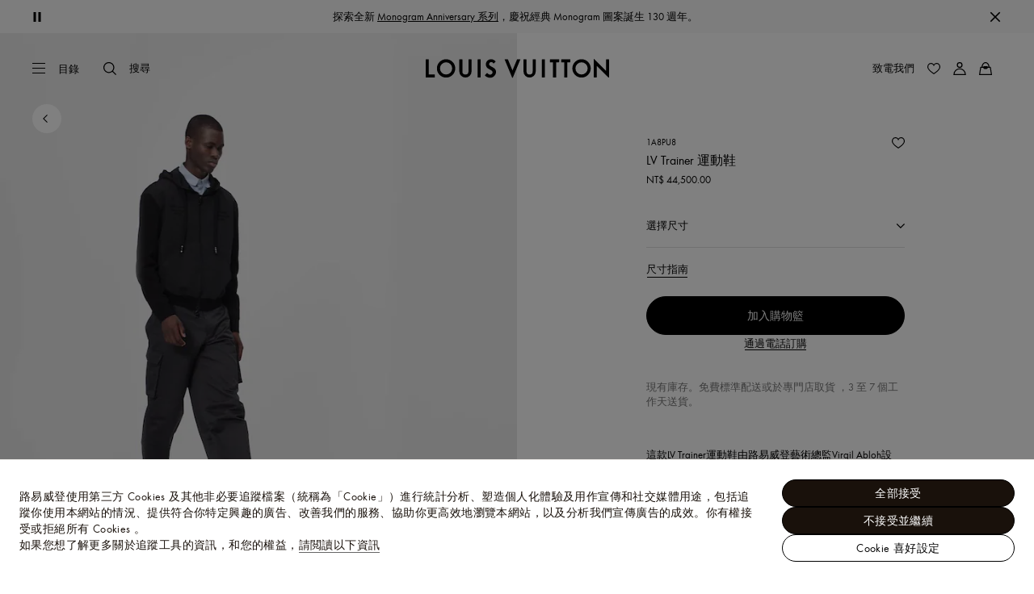

--- FILE ---
content_type: text/html;charset=utf-8
request_url: https://tw.louisvuitton.com/zht-tw/products/lv-trainer-sneaker-nvprod2610012v/1A8PU8
body_size: 186325
content:
<!DOCTYPE html><html  lang="zh-Hant-TW" dir="ltr"><head><meta charset="UTF-8">
<meta name="viewport" content="width=device-width, initial-scale=1, maximum-scale=2, user-scalable=1">
<title>LV Trainer 運動鞋 - 精品鞋履系列 - 1A8PU8 | LOUIS VUITTON 台灣</title>
<link rel="preconnect" href="https://api.louisvuitton.com" crossorigin="anonymous">
<style>/*! normalize.css v8.0.1 | MIT License | github.com/necolas/normalize.css */html{line-height:1.15;-webkit-text-size-adjust:100%}[dir] body{margin:0}main{display:block}h1{font-size:2em}[dir] h1{margin:.67em 0}hr{box-sizing:content-box;height:0;overflow:visible}pre{font-family:monospace,monospace;font-size:1em}[dir] a{background-color:transparent}abbr[title]{text-decoration:underline;-webkit-text-decoration:underline dotted;text-decoration:underline dotted}[dir] abbr[title]{border-bottom:none}b,strong{font-weight:bolder}code,kbd,samp{font-family:monospace,monospace;font-size:1em}small{font-size:80%}sub,sup{font-size:75%;line-height:0;position:relative;vertical-align:baseline}sub{bottom:-.25em}sup{top:-.5em}[dir] img{border-style:none}button,input,optgroup,select,textarea{font-family:inherit;font-size:100%;line-height:1.15}[dir] button,[dir] input,[dir] optgroup,[dir] select,[dir] textarea{margin:0}button,input{overflow:visible}button,select{text-transform:none}[type=button],[type=reset],[type=submit],button{-webkit-appearance:button}[dir] [type=button]::-moz-focus-inner,[dir] [type=reset]::-moz-focus-inner,[dir] [type=submit]::-moz-focus-inner,[dir] button::-moz-focus-inner{border-style:none;padding:0}[type=button]:-moz-focusring,[type=reset]:-moz-focusring,[type=submit]:-moz-focusring,button:-moz-focusring{outline:1px dotted ButtonText}[dir] fieldset{padding:.35em .75em .625em}legend{box-sizing:border-box;color:inherit;display:table;max-width:100%;white-space:normal}[dir] legend{padding:0}progress{vertical-align:baseline}textarea{overflow:auto}[type=checkbox],[type=radio]{box-sizing:border-box}[dir] [type=checkbox],[dir] [type=radio]{padding:0}[type=number]::-webkit-inner-spin-button,[type=number]::-webkit-outer-spin-button{height:auto}[type=search]{-webkit-appearance:textfield;outline-offset:-2px}[type=search]::-webkit-search-decoration{-webkit-appearance:none}::-webkit-file-upload-button{-webkit-appearance:button;font:inherit}details{display:block}summary{display:list-item}[hidden],template{display:none}</style>
<style>.vc-base-icon{display:inline-block;stroke:currentColor;stroke-width:2;fill:none}.vc-header{display:grid;grid-gap:4px;align-items:center;height:30px}[dir] .vc-header{margin-top:10px;padding-left:10px;padding-right:10px}.vc-header.is-lg{font-size:var(--vc-text-lg)}.vc-header.is-xl{font-size:var(--vc-text-xl)}.vc-header.is-2xl{font-size:var(--vc-text-2xl)}.vc-header .vc-next,.vc-header .vc-prev,.vc-header .vc-title{align-items:center;display:flex;grid-row:1;pointer-events:auto;-webkit-user-select:none;-moz-user-select:none;user-select:none}[dir] .vc-header .vc-next,[dir] .vc-header .vc-prev,[dir] .vc-header .vc-title{border:0;border-radius:var(--vc-rounded);cursor:pointer}.vc-header .vc-title{color:var(--vc-header-title-color);font-weight:var(--vc-font-semibold);grid-column:title;line-height:30px;white-space:nowrap}[dir] .vc-header .vc-title{margin:0;padding:0 8px}.vc-header .vc-title:hover{opacity:.75}.vc-header .vc-arrow{align-items:center;color:var(--vc-header-arrow-color);display:flex;height:30px;justify-content:center;width:28px}[dir] .vc-header .vc-arrow{margin:0;padding:0}[dir] .vc-header .vc-arrow:hover{background:var(--vc-header-arrow-hover-bg)}.vc-header .vc-arrow:disabled{opacity:.25;pointer-events:none}.vc-header .vc-prev{grid-column:prev}.vc-header .vc-next{grid-column:next}.vc-day{min-height:32px;position:relative;z-index:1}.vc-monthly .is-not-in-month *{opacity:0;pointer-events:none}.vc-day-layer{bottom:0;pointer-events:none;position:absolute;top:0}[dir] .vc-day-layer{left:0;right:0}.vc-day-box-center-center{align-items:center;display:flex;justify-content:center}[dir] .vc-day-box-center-center{transform-origin:50% 50%}.vc-day-box-left-center{align-items:center;display:flex;justify-content:flex-start}[dir=ltr] .vc-day-box-left-center{transform-origin:0 50%}[dir=rtl] .vc-day-box-left-center{transform-origin:100% 50%}.vc-day-box-right-center{align-items:center;display:flex;justify-content:flex-end}[dir=ltr] .vc-day-box-right-center{transform-origin:100% 50%}[dir=rtl] .vc-day-box-right-center{transform-origin:0 50%}.vc-day-box-center-bottom{align-items:flex-end;display:flex;justify-content:center}.vc-day-content{align-items:center;display:flex;font-size:var(--vc-text-sm);font-weight:var(--vc-font-medium);height:28px;justify-content:center;line-height:28px;-webkit-user-select:none;-moz-user-select:none;user-select:none;width:28px}[dir] .vc-day-content{border-radius:var(--vc-rounded-full);cursor:pointer}[dir] .vc-day-content:hover{background-color:var(--vc-day-content-hover-bg)}.vc-day-content.vc-disabled{color:var(--vc-day-content-disabled-color)}.vc-content:not(.vc-base){color:var(--vc-content-color);font-weight:var(--vc-font-bold)}.vc-highlights{overflow:hidden;pointer-events:none;z-index:-1}.vc-highlight{height:28px;width:28px}.vc-highlight.vc-highlight-base-start{width:50%!important}[dir] .vc-highlight.vc-highlight-base-start{border-radius:0!important}[dir=ltr] .vc-highlight.vc-highlight-base-start{border-right-width:0!important}[dir=rtl] .vc-highlight.vc-highlight-base-start{border-left-width:0!important}.vc-highlight.vc-highlight-base-end{width:50%!important}[dir] .vc-highlight.vc-highlight-base-end{border-radius:0!important}[dir=ltr] .vc-highlight.vc-highlight-base-end{border-left-width:0!important}[dir=rtl] .vc-highlight.vc-highlight-base-end{border-right-width:0!important}.vc-highlight.vc-highlight-base-middle{width:100%}[dir] .vc-highlight.vc-highlight-base-middle{border-left-width:0!important;border-radius:0!important;border-right-width:0!important;margin:0 -1px}[dir] .vc-highlight-bg-none,[dir] .vc-highlight-bg-outline{background-color:var(--vc-highlight-outline-bg);border:2px solid;border-color:var(--vc-highlight-outline-border);border-radius:var(--vc-rounded-full)}[dir] .vc-highlight-bg-light{background-color:var(--vc-highlight-light-bg);border-radius:var(--vc-rounded-full)}[dir] .vc-highlight-bg-solid{background-color:var(--vc-highlight-solid-bg);border-radius:var(--vc-rounded-full)}.vc-highlight-content-none,.vc-highlight-content-outline{color:var(--vc-highlight-outline-content-color);font-weight:var(--vc-font-bold)}.vc-highlight-content-light{color:var(--vc-highlight-light-content-color);font-weight:var(--vc-font-bold)}.vc-highlight-content-solid{color:var(--vc-highlight-solid-content-color);font-weight:var(--vc-font-bold)}.vc-dots{align-items:center;display:flex;justify-content:center}.vc-dot{height:5px;width:5px}[dir] .vc-dot{border-radius:9999px;transition:var(--vc-day-content-transition)}[dir=ltr] .vc-dot:not(:last-child){margin-right:3px}[dir=rtl] .vc-dot:not(:last-child){margin-left:3px}.vc-bars{align-items:center;display:flex;justify-content:flex-start;width:75%}.vc-bar{flex-grow:1;height:3px}[dir] .vc-bar{transition:var(--vc-day-content-transition)}[dir] .vc-dot{background-color:var(--vc-dot-bg)}[dir] .vc-bar{background-color:var(--vc-bar-bg)}.vc-pane{min-width:250px}.vc-weeknumber{align-items:center;display:flex;justify-content:center;position:absolute}[dir=ltr] .vc-weeknumber.is-left{left:calc(var(--vc-weeknumber-offset-inside)*-1)}[dir=ltr] .vc-weeknumber.is-right,[dir=rtl] .vc-weeknumber.is-left{right:calc(var(--vc-weeknumber-offset-inside)*-1)}[dir=rtl] .vc-weeknumber.is-right{left:calc(var(--vc-weeknumber-offset-inside)*-1)}[dir=ltr] .vc-weeknumber.is-left-outside{left:calc(var(--vc-weeknumber-offset-outside)*-1)}[dir=ltr] .vc-weeknumber.is-right-outside,[dir=rtl] .vc-weeknumber.is-left-outside{right:calc(var(--vc-weeknumber-offset-outside)*-1)}[dir=rtl] .vc-weeknumber.is-right-outside{left:calc(var(--vc-weeknumber-offset-outside)*-1)}.vc-weeknumber-content{align-items:center;color:var(--vc-weeknumber-color);display:flex;font-size:var(--vc-text-xs);font-style:italic;font-weight:var(--vc-font-medium);height:28px;justify-content:center;-webkit-user-select:none;-moz-user-select:none;user-select:none;width:28px}[dir] .vc-weeknumber-content{margin-top:2px}.vc-weeks{position:relative;-webkit-overflow-scrolling:touch;min-width:232px}[dir] .vc-weeks{padding:6px}[dir=ltr] .vc-weeks.vc-show-weeknumbers-left{margin-left:var(--vc-weeknumber-offset-inside)}[dir=ltr] .vc-weeks.vc-show-weeknumbers-right,[dir=rtl] .vc-weeks.vc-show-weeknumbers-left{margin-right:var(--vc-weeknumber-offset-inside)}[dir=rtl] .vc-weeks.vc-show-weeknumbers-right{margin-left:var(--vc-weeknumber-offset-inside)}.vc-weekday{color:var(--vc-weekday-color);font-size:var(--vc-text-sm);font-weight:var(--vc-font-bold);line-height:14px;-webkit-user-select:none;-moz-user-select:none;user-select:none}[dir] .vc-weekday{cursor:default;padding-bottom:8px;padding-top:4px;text-align:center}.vc-week,.vc-weekdays{display:grid;grid-template-columns:repeat(7,1fr);position:relative}.vc-popover-content-wrapper{--popover-horizontal-content-offset:8px;--popover-vertical-content-offset:10px;--popover-caret-horizontal-offset:18px;--popover-caret-vertical-offset:8px;display:block;outline:none;position:absolute;z-index:10}.vc-popover-content-wrapper:not(.is-interactive){pointer-events:none}.vc-popover-content{color:var(--vc-popover-content-color);font-weight:var(--vc-font-medium);outline:none;position:relative;z-index:10}[dir] .vc-popover-content{background-color:var(--vc-popover-content-bg);border:1px solid;border-color:var(--vc-popover-content-border);border-radius:var(--vc-rounded-lg);box-shadow:var(--vc-shadow-lg);padding:4px}[dir] .vc-popover-content.direction-bottom{margin-top:var(--popover-vertical-content-offset)}[dir] .vc-popover-content.direction-top{margin-bottom:var(--popover-vertical-content-offset)}[dir=ltr] .vc-popover-content.direction-left{margin-right:var(--popover-horizontal-content-offset)}[dir=ltr] .vc-popover-content.direction-right,[dir=rtl] .vc-popover-content.direction-left{margin-left:var(--popover-horizontal-content-offset)}[dir=rtl] .vc-popover-content.direction-right{margin-right:var(--popover-horizontal-content-offset)}.vc-popover-caret{content:"";display:block;height:12px;position:absolute;width:12px;z-index:-1}[dir] .vc-popover-caret{background-color:inherit;border-top:inherit}[dir=ltr] .vc-popover-caret{border-left:inherit}[dir=rtl] .vc-popover-caret{border-right:inherit}.vc-popover-caret.direction-bottom{top:0}[dir=ltr] .vc-popover-caret.direction-bottom.align-left{transform:translateY(-50%) rotate(45deg)}[dir=rtl] .vc-popover-caret.direction-bottom.align-left{transform:translateY(-50%) rotate(-45deg)}[dir=ltr] .vc-popover-caret.direction-bottom.align-center{transform:translate(-50%) translateY(-50%) rotate(45deg)}[dir=rtl] .vc-popover-caret.direction-bottom.align-center{transform:translate(50%) translateY(-50%) rotate(-45deg)}[dir=ltr] .vc-popover-caret.direction-bottom.align-right{transform:translateY(-50%) rotate(45deg)}[dir=rtl] .vc-popover-caret.direction-bottom.align-right{transform:translateY(-50%) rotate(-45deg)}.vc-popover-caret.direction-top{top:100%}[dir=ltr] .vc-popover-caret.direction-top.align-left{transform:translateY(-50%) rotate(-135deg)}[dir=rtl] .vc-popover-caret.direction-top.align-left{transform:translateY(-50%) rotate(135deg)}[dir=ltr] .vc-popover-caret.direction-top.align-center{transform:translate(-50%) translateY(-50%) rotate(-135deg)}[dir=rtl] .vc-popover-caret.direction-top.align-center{transform:translate(50%) translateY(-50%) rotate(135deg)}[dir=ltr] .vc-popover-caret.direction-top.align-right{transform:translateY(-50%) rotate(-135deg)}[dir=rtl] .vc-popover-caret.direction-top.align-right{transform:translateY(-50%) rotate(135deg)}[dir=ltr] .vc-popover-caret.direction-left{left:100%}[dir=rtl] .vc-popover-caret.direction-left{right:100%}[dir=ltr] .vc-popover-caret.direction-left.align-top{transform:translate(-50%) rotate(135deg)}[dir=rtl] .vc-popover-caret.direction-left.align-top{transform:translate(50%) rotate(-135deg)}[dir=ltr] .vc-popover-caret.direction-left.align-middle{transform:translateY(-50%) translate(-50%) rotate(135deg)}[dir=rtl] .vc-popover-caret.direction-left.align-middle{transform:translateY(-50%) translate(50%) rotate(-135deg)}[dir=ltr] .vc-popover-caret.direction-left.align-bottom{transform:translate(-50%) rotate(135deg)}[dir=rtl] .vc-popover-caret.direction-left.align-bottom{transform:translate(50%) rotate(-135deg)}[dir=ltr] .vc-popover-caret.direction-right{left:0}[dir=rtl] .vc-popover-caret.direction-right{right:0}[dir=ltr] .vc-popover-caret.direction-right.align-top{transform:translate(-50%) rotate(-45deg)}[dir=rtl] .vc-popover-caret.direction-right.align-top{transform:translate(50%) rotate(45deg)}[dir=ltr] .vc-popover-caret.direction-right.align-middle{transform:translateY(-50%) translate(-50%) rotate(-45deg)}[dir=rtl] .vc-popover-caret.direction-right.align-middle{transform:translateY(-50%) translate(50%) rotate(45deg)}[dir=ltr] .vc-popover-caret.direction-right.align-bottom{transform:translate(-50%) rotate(-45deg)}[dir=rtl] .vc-popover-caret.direction-right.align-bottom{transform:translate(50%) rotate(45deg)}[dir=ltr] .vc-popover-caret.align-left{left:var(--popover-caret-horizontal-offset)}[dir=rtl] .vc-popover-caret.align-left{right:var(--popover-caret-horizontal-offset)}[dir=ltr] .vc-popover-caret.align-center{left:50%}[dir=rtl] .vc-popover-caret.align-center{right:50%}[dir=ltr] .vc-popover-caret.align-right{right:var(--popover-caret-horizontal-offset)}[dir=rtl] .vc-popover-caret.align-right{left:var(--popover-caret-horizontal-offset)}.vc-popover-caret.align-top{top:var(--popover-caret-vertical-offset)}.vc-popover-caret.align-middle{top:50%}.vc-popover-caret.align-bottom{bottom:var(--popover-caret-vertical-offset)}.vc-nav-header{display:flex;justify-content:space-between}.vc-nav-arrow,.vc-nav-item,.vc-nav-title{font-size:var(--vc-text-sm);-webkit-user-select:none;-moz-user-select:none;user-select:none;white-space:nowrap}[dir] .vc-nav-arrow,[dir] .vc-nav-item,[dir] .vc-nav-title{border:0;border-radius:var(--vc-rounded);cursor:pointer;margin:0}[dir] .vc-nav-arrow:hover,[dir] .vc-nav-item:hover,[dir] .vc-nav-title:hover{background-color:var(--vc-nav-hover-bg)}.vc-nav-arrow:disabled,.vc-nav-item:disabled,.vc-nav-title:disabled{opacity:.25;pointer-events:none}.vc-nav-title{color:var(--vc-nav-title-color);font-weight:var(--vc-font-bold);height:30px;line-height:var(--vc-leading-snug)}[dir] .vc-nav-title{padding:0 6px}.vc-nav-arrow{align-items:center;color:var(--vc-header-arrow-color);display:flex;height:30px;justify-content:center;width:26px}[dir] .vc-nav-arrow{padding:0}.vc-nav-items{display:grid;grid-template-columns:repeat(3,1fr);grid-row-gap:2px;grid-column-gap:5px}[dir] .vc-nav-items{margin-top:2px}.vc-nav-item{font-weight:var(--vc-font-semibold);line-height:var(--vc-leading-snug);width:48px}[dir] .vc-nav-item{padding:6px 0;text-align:center}.vc-nav-item.is-active{color:var(--vc-nav-item-active-color);font-weight:var(--vc-font-bold)}[dir] .vc-nav-item.is-active{background-color:var(--vc-nav-item-active-bg)}[dir] .vc-nav-item.is-active:not(:focus){box-shadow:var(--vc-nav-item-active-box-shadow)}.vc-nav-item.is-current{color:var(--vc-nav-item-current-color)}.vc-day-popover-row{align-items:center;display:flex}[dir] .vc-day-popover-row{transition:var(--vc-day-content-transition)}.vc-day-popover-row-indicator{align-items:center;display:flex;flex-grow:0;justify-content:center;width:15px}[dir] .vc-day-popover-row-indicator span{transition:var(--vc-day-content-transition)}.vc-day-popover-row-label{align-items:center;display:flex;flex-grow:1;flex-wrap:none;font-size:var(--vc-text-xs);line-height:var(--vc-leading-normal);width:-moz-max-content;width:max-content}[dir] .vc-day-popover-row-label{margin-left:4px;margin-right:4px}.vc-day-popover-row-highlight{height:5px;width:8px}[dir] .vc-day-popover-row-highlight{border-radius:3px}.vc-day-popover-row-bar{height:3px;width:10px}.vc-pane-container{position:relative;width:100%}.vc-pane-container.in-transition{overflow:hidden}.vc-pane-layout{display:grid}.vc-pane-header-wrapper{pointer-events:none;position:absolute;top:0;width:100%}.vc-day-popover-container{font-size:var(--vc-text-xs);font-weight:var(--vc-font-medium)}.vc-day-popover-header{color:var(--vc-day-popover-header-color);font-size:var(--vc-text-xs);font-weight:var(--vc-font-semibold)}[dir] .vc-day-popover-header{text-align:center}.vc-base-select{position:relative}.vc-base-select select{-webkit-appearance:none;-moz-appearance:none;appearance:none;color:var(--vc-select-color);display:block;font-size:var(--vc-text-base);font-weight:var(--vc-font-medium);height:30px;line-height:var(--leading-none);text-indent:0;width:-moz-max-content;width:max-content}[dir] .vc-base-select select{background-color:transparent;background-image:none;border-radius:var(--vc-rounded);cursor:pointer;margin:0;padding:0 4px;text-align:center}[dir] .vc-base-select select:hover{background-color:var(--vc-select-hover-bg)}[dir=ltr] .vc-base-select select.vc-has-icon{padding:0 24px 0 10px}[dir=rtl] .vc-base-select select.vc-has-icon{padding:0 10px 0 24px}.vc-base-select select.vc-small{font-size:var(--vc-text-sm)}[dir] .vc-base-select select.vc-small.vc-has-icon{padding:0 20px 0 8}[dir=ltr] .vc-base-select select.vc-align-left{text-align:left}[dir=ltr] .vc-base-select select.vc-align-right,[dir=rtl] .vc-base-select select.vc-align-left{text-align:right}[dir=rtl] .vc-base-select select.vc-align-right{text-align:left}.vc-base-select .vc-base-icon{opacity:.6;pointer-events:none;position:absolute;top:6px}[dir=ltr] .vc-base-select .vc-base-icon{right:4px}[dir=rtl] .vc-base-select .vc-base-icon{left:4px}.vc-time-picker{align-items:center;display:flex;flex-direction:column}[dir] .vc-time-picker{padding:8px 4px}.vc-time-picker.vc-invalid{opacity:.5;pointer-events:none}[dir] .vc-time-picker.vc-attached{border-top:1px solid var(--vc-time-picker-border)}[dir] .vc-time-picker>*+*{margin-top:4px}.vc-time-header{align-items:center;display:flex;font-size:var(--vc-text-sm);font-weight:var(--vc-font-semibold);line-height:21px;text-transform:uppercase}[dir] .vc-time-header{margin-top:-4px;padding-left:4px;padding-right:4px}.vc-time-select-group{align-items:center;display:inline-flex}[dir] .vc-time-select-group{background:var(--vc-time-select-group-bg);border:1px solid var(--vc-time-select-group-border);border-radius:var(--vc-rounded-md);padding:0 4px}.vc-time-select-group .vc-base-icon{color:var(--vc-time-select-group-icon-color)}[dir=ltr] .vc-time-select-group .vc-base-icon{margin-right:4px}[dir=rtl] .vc-time-select-group .vc-base-icon{margin-left:4px}.vc-time-weekday{color:var(--vc-time-weekday-color);letter-spacing:var(--tracking-wide)}.vc-time-month{color:var(--vc-time-month-color)}[dir=ltr] .vc-time-month{margin-left:8px}[dir=rtl] .vc-time-month{margin-right:8px}.vc-time-day{color:var(--vc-time-day-color)}[dir=ltr] .vc-time-day{margin-left:4px}[dir=rtl] .vc-time-day{margin-right:4px}.vc-time-year{color:var(--vc-time-year-color)}[dir=ltr] .vc-time-year{margin-left:8px}[dir=rtl] .vc-time-year{margin-right:8px}[dir=ltr] .vc-time-colon{margin:0 1px 2px 2px}[dir=rtl] .vc-time-colon{margin:0 2px 2px 1px}[dir=ltr] .vc-time-decimal{margin:0 0 0 1px}[dir=rtl] .vc-time-decimal{margin:0 1px 0 0}[dir] .vc-none-enter-active,[dir] .vc-none-leave-active{transition-duration:0s}.vc-fade-enter-active,.vc-fade-leave-active,.vc-slide-down-enter-active,.vc-slide-down-leave-active,.vc-slide-fade-enter-active,.vc-slide-fade-leave-active,.vc-slide-left-enter-active,.vc-slide-left-leave-active,.vc-slide-right-enter-active,.vc-slide-right-leave-active,.vc-slide-up-enter-active,.vc-slide-up-leave-active{backface-visibility:hidden;pointer-events:none;transition:transform var(--vc-slide-duration) var(--vc-slide-timing),opacity var(--vc-slide-duration) var(--vc-slide-timing)}[dir] .vc-fade-enter-active,[dir] .vc-fade-leave-active,[dir] .vc-slide-down-enter-active,[dir] .vc-slide-down-leave-active,[dir] .vc-slide-fade-enter-active,[dir] .vc-slide-fade-leave-active,[dir] .vc-slide-left-enter-active,[dir] .vc-slide-left-leave-active,[dir] .vc-slide-right-enter-active,[dir] .vc-slide-right-leave-active,[dir] .vc-slide-up-enter-active,[dir] .vc-slide-up-leave-active{transition:transform var(--vc-slide-duration) var(--vc-slide-timing),opacity var(--vc-slide-duration) var(--vc-slide-timing)}.vc-fade-leave-active,.vc-none-leave-active,.vc-slide-down-leave-active,.vc-slide-left-leave-active,.vc-slide-right-leave-active,.vc-slide-up-leave-active{position:absolute!important;width:100%}.vc-fade-enter-from,.vc-fade-leave-to,.vc-none-enter-from,.vc-none-leave-to,.vc-slide-down-enter-from,.vc-slide-down-leave-to,.vc-slide-fade-enter-from,.vc-slide-fade-leave-to,.vc-slide-left-enter-from,.vc-slide-left-leave-to,.vc-slide-right-enter-from,.vc-slide-right-leave-to,.vc-slide-up-enter-from,.vc-slide-up-leave-to{opacity:0}[dir] .vc-slide-fade-enter-from.direction-left,[dir] .vc-slide-fade-leave-to.direction-left,[dir] .vc-slide-left-enter-from,[dir] .vc-slide-right-leave-to{transform:translate(var(--vc-slide-translate))}[dir=ltr] .vc-slide-fade-enter-from.direction-right,[dir=ltr] .vc-slide-fade-leave-to.direction-right,[dir=ltr] .vc-slide-left-leave-to,[dir=ltr] .vc-slide-right-enter-from{transform:translate(calc(var(--vc-slide-translate)*-1))}[dir=rtl] .vc-slide-fade-enter-from.direction-right,[dir=rtl] .vc-slide-fade-leave-to.direction-right,[dir=rtl] .vc-slide-left-leave-to,[dir=rtl] .vc-slide-right-enter-from{transform:translate(calc((-1*var(--vc-slide-translate))*-1))}[dir] .vc-slide-down-leave-to,[dir] .vc-slide-fade-enter-from.direction-top,[dir] .vc-slide-fade-leave-to.direction-top,[dir] .vc-slide-up-enter-from{transform:translateY(var(--vc-slide-translate))}[dir] .vc-slide-down-enter-from,[dir] .vc-slide-fade-enter-from.direction-bottom,[dir] .vc-slide-fade-leave-to.direction-bottom,[dir] .vc-slide-up-leave-to{transform:translateY(calc(var(--vc-slide-translate)*-1))}:root{--vc-white:#fff;--vc-black:#000;--vc-gray-50:#f8fafc;--vc-gray-100:#f1f5f9;--vc-gray-200:#e2e8f0;--vc-gray-300:#cbd5e1;--vc-gray-400:#94a3b8;--vc-gray-500:#64748b;--vc-gray-600:#475569;--vc-gray-700:#334155;--vc-gray-800:#1e293b;--vc-gray-900:#0f172a;--vc-font-family:BlinkMacSystemFont,-apple-system,"Segoe UI","Roboto","Oxygen","Ubuntu","Cantarell","Fira Sans","Droid Sans","Helvetica Neue","Helvetica","Arial",sans-serif;--vc-font-normal:400;--vc-font-medium:500;--vc-font-semibold:600;--vc-font-bold:700;--vc-text-2xs:10px;--vc-text-xs:12px;--vc-text-sm:14px;--vc-text-base:16px;--vc-text-lg:18px;--vc-text-xl:20px;--vc-text-2xl:24px;--vc-leading-none:1;--vc-leading-tight:1.25;--vc-leading-snug:1.375;--vc-leading-normal:1.5;--vc-rounded:.25rem;--vc-rounded-md:.375rem;--vc-rounded-lg:.5rem;--vc-rounded-full:9999px;--vc-shadow:0 1px 3px 0 rgba(0,0,0,.1),0 1px 2px 0 rgba(0,0,0,.06);--vc-shadow-lg:0 10px 15px -3px rgba(0,0,0,.1),0 4px 6px -2px rgba(0,0,0,.05);--vc-shadow-inner:inset 0 2px 4px 0 rgba(0,0,0,.06);--vc-slide-translate:22px;--vc-slide-duration:.15s;--vc-slide-timing:ease;--vc-day-content-transition:all .13s ease-in;--vc-weeknumber-offset-inside:26px;--vc-weeknumber-offset-outside:34px}.vc-gray{--vc-accent-50:var(--vc-gray-50);--vc-accent-100:var(--vc-gray-100);--vc-accent-200:var(--vc-gray-200);--vc-accent-300:var(--vc-gray-300);--vc-accent-400:var(--vc-gray-400);--vc-accent-500:var(--vc-gray-500);--vc-accent-600:var(--vc-gray-600);--vc-accent-700:var(--vc-gray-700);--vc-accent-800:var(--vc-gray-800);--vc-accent-900:var(--vc-gray-900)}.vc-red{--vc-accent-50:#fef2f2;--vc-accent-100:#fee2e2;--vc-accent-200:#fecaca;--vc-accent-300:#fca5a5;--vc-accent-400:#f87171;--vc-accent-500:#ef4444;--vc-accent-600:#dc2626;--vc-accent-700:#b91c1c;--vc-accent-800:#991b1b;--vc-accent-900:#7f1d1d}.vc-orange{--vc-accent-50:#fff7ed;--vc-accent-100:#ffedd5;--vc-accent-200:#fed7aa;--vc-accent-300:#fdba74;--vc-accent-400:#fb923c;--vc-accent-500:#f97316;--vc-accent-600:#ea580c;--vc-accent-700:#c2410c;--vc-accent-800:#9a3412;--vc-accent-900:#7c2d12}.vc-yellow{--vc-accent-50:#fefce8;--vc-accent-100:#fef9c3;--vc-accent-200:#fef08a;--vc-accent-300:#fde047;--vc-accent-400:#facc15;--vc-accent-500:#eab308;--vc-accent-600:#ca8a04;--vc-accent-700:#a16207;--vc-accent-800:#854d0e;--vc-accent-900:#713f12}.vc-green{--vc-accent-50:#f0fdf4;--vc-accent-100:#dcfce7;--vc-accent-200:#bbf7d0;--vc-accent-300:#86efac;--vc-accent-400:#4ade80;--vc-accent-500:#22c55e;--vc-accent-600:#16a34a;--vc-accent-700:#15803d;--vc-accent-800:#166534;--vc-accent-900:#14532d}.vc-teal{--vc-accent-50:#f0fdfa;--vc-accent-100:#ccfbf1;--vc-accent-200:#99f6e4;--vc-accent-300:#5eead4;--vc-accent-400:#2dd4bf;--vc-accent-500:#14b8a6;--vc-accent-600:#0d9488;--vc-accent-700:#0f766e;--vc-accent-800:#115e59;--vc-accent-900:#134e4a}.vc-blue{--vc-accent-50:#eff6ff;--vc-accent-100:#dbeafe;--vc-accent-200:#bfdbfe;--vc-accent-300:#93c5fd;--vc-accent-400:#60a5fa;--vc-accent-500:#3b82f6;--vc-accent-600:#2563eb;--vc-accent-700:#1d4ed8;--vc-accent-800:#1e40af;--vc-accent-900:#1e3a8a}.vc-indigo{--vc-accent-50:#eef2ff;--vc-accent-100:#e0e7ff;--vc-accent-200:#c7d2fe;--vc-accent-300:#a5b4fc;--vc-accent-400:#818cf8;--vc-accent-500:#6366f1;--vc-accent-600:#4f46e5;--vc-accent-700:#4338ca;--vc-accent-800:#3730a3;--vc-accent-900:#312e81}.vc-purple{--vc-accent-50:#faf5ff;--vc-accent-100:#f3e8ff;--vc-accent-200:#e9d5ff;--vc-accent-300:#d8b4fe;--vc-accent-400:#c084fc;--vc-accent-500:#a855f7;--vc-accent-600:#9333ea;--vc-accent-700:#7e22ce;--vc-accent-800:#6b21a8;--vc-accent-900:#581c87}.vc-pink{--vc-accent-50:#fdf2f8;--vc-accent-100:#fce7f3;--vc-accent-200:#fbcfe8;--vc-accent-300:#f9a8d4;--vc-accent-400:#f472b6;--vc-accent-500:#ec4899;--vc-accent-600:#db2777;--vc-accent-700:#be185d;--vc-accent-800:#9d174d;--vc-accent-900:#831843}.vc-focus:focus-within{outline:0}[dir] .vc-focus:focus-within{box-shadow:var(--vc-focus-ring)}.vc-light{--vc-color:var(--vc-gray-900);--vc-bg:var(--vc-white);--vc-border:var(--vc-gray-300);--vc-hover-bg:rgba(204,214,224,.3);--vc-focus-ring:0 0 0 2px rgba(59,131,246,.4);--vc-header-arrow-color:var(--vc-gray-500);--vc-header-arrow-hover-bg:var(--vc-gray-200);--vc-header-title-color:var(--vc-gray-900);--vc-weekday-color:var(--vc-gray-500);--vc-weeknumber-color:var(--vc-gray-400);--vc-nav-hover-bg:var(--vc-gray-200);--vc-nav-title-color:var(--vc-gray-900);--vc-nav-item-hover-box-shadow:none;--vc-nav-item-active-color:var(--vc-white);--vc-nav-item-active-bg:var(--vc-accent-500);--vc-nav-item-active-box-shadow:var(--vc-shadow);--vc-nav-item-current-color:var(--vc-accent-600);--vc-day-popover-container-color:var(--vc-white);--vc-day-popover-container-bg:var(--vc-gray-800);--vc-day-popover-container-border:var(--vc-gray-700);--vc-day-popover-header-color:var(--vc-gray-700);--vc-popover-content-color:var(--vc-gray-900);--vc-popover-content-bg:var(--vc-gray-50);--vc-popover-content-border:var(--vc-gray-300);--vc-time-picker-border:var(--vc-gray-300);--vc-time-weekday-color:var(--vc-gray-700);--vc-time-month-color:var(--vc-accent-600);--vc-time-day-color:var(--vc-accent-600);--vc-time-year-color:var(--vc-gray-500);--vc-time-select-group-bg:var(--vc-gray-50);--vc-time-select-group-border:var(--vc-gray-300);--vc-time-select-group-icon-color:var(--vc-accent-500);--vc-select-color:var(--vc-gray-900);--vc-select-bg:var(--vg-gray-50);--vc-select-hover-bg:var(--vc-gray-100);--vc-select-border:var(--vc-gray-300);--vc-day-content-hover-bg:var(--vc-hover-bg);--vc-day-content-disabled-color:var(--vc-gray-400)}.vc-light .vc-attr,.vc-light.vc-attr{--vc-content-color:var(--vc-accent-600);--vc-highlight-outline-bg:var(--vc-white);--vc-highlight-outline-border:var(--vc-accent-600);--vc-highlight-outline-content-color:var(--vc-accent-700);--vc-highlight-light-bg:var(--vc-accent-200);--vc-highlight-light-content-color:var(--vc-accent-900);--vc-highlight-solid-bg:var(--vc-accent-600);--vc-highlight-solid-content-color:var(--vc-white);--vc-dot-bg:var(--vc-accent-600);--vc-bar-bg:var(--vc-accent-600)}.vc-dark{--vc-color:var(--vc-white);--vc-bg:var(--vc-gray-900);--vc-border:var(--vc-gray-700);--vc-hover-bg:rgba(114,129,151,.3);--vc-focus-ring:0 0 0 2px rgba(59,130,246,.7);--vc-header-arrow-color:var(--vc-gray-300);--vc-header-arrow-hover-bg:var(--vc-gray-800);--vc-header-title-color:var(--vc-gray-100);--vc-weekday-color:var(--vc-accent-200);--vc-weeknumber-color:var(--vc-gray-500);--vc-nav-hover-bg:var(--vc-gray-700);--vc-nav-title-color:var(--vc-gray-100);--vc-nav-item-hover-box-shadow:none;--vc-nav-item-active-color:var(--vc-white);--vc-nav-item-active-bg:var(--vc-accent-500);--vc-nav-item-active-box-shadow:none;--vc-nav-item-current-color:var(--vc-accent-400);--vc-day-popover-container-color:var(--vc-gray-800);--vc-day-popover-container-bg:var(--vc-white);--vc-day-popover-container-border:var(--vc-gray-100);--vc-day-popover-header-color:var(--vc-gray-300);--vc-popover-content-color:var(--vc-white);--vc-popover-content-bg:var(--vc-gray-800);--vc-popover-content-border:var(--vc-gray-700);--vc-time-picker-border:var(--vc-gray-700);--vc-time-weekday-color:var(--vc-gray-400);--vc-time-month-color:var(--vc-accent-400);--vc-time-day-color:var(--vc-accent-400);--vc-time-year-color:var(--vc-gray-500);--vc-time-select-group-bg:var(--vc-gray-700);--vc-time-select-group-border:var(--vc-gray-500);--vc-time-select-group-icon-color:var(--vc-accent-400);--vc-select-color:var(--vc-gray-200);--vc-select-bg:var(--vc-gray-700);--vc-select-hover-bg:var(--vc-gray-600);--vc-select-border:var(--vc-gray-500);--vc-day-content-hover-bg:var(--vc-hover-bg);--vc-day-content-disabled-color:var(--vc-gray-600)}.vc-dark .vc-attr,.vc-dark.vc-attr{--vc-content-color:var(--vc-accent-500);--vc-highlight-outline-bg:var(--vc-gray-900);--vc-highlight-outline-border:var(--vc-accent-300);--vc-highlight-outline-content-color:var(--vc-accent-200);--vc-highlight-light-bg:var(--vc-accent-800);--vc-highlight-light-content-color:var(--vc-accent-100);--vc-highlight-solid-bg:var(--vc-accent-500);--vc-highlight-solid-content-color:var(--vc-white);--vc-dot-bg:var(--vc-accent-500);--vc-bar-bg:var(--vc-accent-500)}.vc-container{color:var(--vc-color);display:inline-flex;font-family:var(--vc-font-family);height:-moz-max-content;height:max-content;position:relative;width:-moz-max-content;width:max-content;-webkit-font-smoothing:antialiased;-moz-osx-font-smoothing:grayscale;-webkit-tap-highlight-color:transparent}[dir] .vc-container{background-color:var(--vc-bg)}.vc-container,.vc-container *{box-sizing:border-box}.vc-container :focus,.vc-container:focus{outline:none}[dir] .vc-container .vc-container{border:none}[dir] .vc-bordered{border:1px solid;border-color:var(--vc-border);border-radius:var(--vc-rounded-lg)}.vc-expanded{min-width:100%}[dir] .vc-transparent{background-color:transparent}[dir] .vc-date-picker-content{background-color:var(--vc-bg);padding:0}[dir] .vc-date-picker-content .vc-container{border:0}</style>
<style>@charset "UTF-8";:root{--vh:1vh;--banner-height:0px;--focus-outline-offset:1px;--product-picture-background:url([data-uri])}.lv-list{list-style:none}[dir] .lv-list{margin:0;padding:0}.lv-gutters{box-sizing:border-box}[dir] .lv-gutters{padding-left:6.4vw;padding-right:6.4vw}@media screen and (min-width:48rem){[dir] .lv-gutters{padding-left:3.125vw;padding-right:3.125vw}}@media screen and (min-width:64rem){[dir] .lv-gutters{padding-left:4.6875vw;padding-right:4.6875vw}}@media screen and (min-width:90rem){[dir] .lv-gutters{padding-left:8.3333333333vw;padding-right:8.3333333333vw}}.lv-gutters-small{box-sizing:border-box}[dir] .lv-gutters-small{padding-left:6.4vw;padding-right:6.4vw}@media screen and (min-width:48rem){[dir] .lv-gutters-small{padding-left:3.125vw;padding-right:3.125vw}}@media screen and (min-width:64rem){[dir] .lv-gutters-small{padding-left:3.125vw;padding-right:3.125vw}}@media screen and (min-width:90rem){[dir] .lv-gutters-small{padding-left:3.3333333333vw;padding-right:3.3333333333vw}}.lv-medium-only{display:none}@media screen and (min-width:48rem){.lv-medium-only{display:block}}.lv-small-only{display:block}@media screen and (min-width:48rem){.lv-small-only{display:none}}.lv-fullheight{min-height:100vh}.lv-map{width:100%}.lv-map,.lv-map>div{height:100%}.lv-sticky>*{position:fixed!important;z-index:3}[dir] .lv-sticky>*{left:0;right:0}html[dir] .nuxt-progress{left:0!important;right:auto!important}@font-face{font-display:swap;font-family:Louis Vuitton Web;font-style:normal;font-weight:300;src:url(/fonts/bin/LouisVuitton-Light.woff2) format("woff2"),url(/fonts/bin/LouisVuitton-Light.woff) format("woff")}@font-face{font-display:swap;font-family:Louis Vuitton Web;font-style:italic;font-weight:300;src:url(/fonts/bin/LouisVuitton-LightOblique.woff2) format("woff2"),url(/fonts/bin/LouisVuitton-LightOblique.woff) format("woff")}@font-face{font-display:swap;font-family:Louis Vuitton Web;font-style:normal;font-weight:400;src:url(/fonts/bin/LouisVuitton-Regular.woff2) format("woff2"),url(/fonts/bin/LouisVuitton-Regular.woff) format("woff")}@font-face{font-display:swap;font-family:Louis Vuitton Web;font-style:italic;font-weight:400;src:url(/fonts/bin/LouisVuitton-Oblique.woff2) format("woff2"),url(/fonts/bin/LouisVuitton-Oblique.woff) format("woff")}@font-face{font-display:swap;font-family:Louis Vuitton Web;font-style:normal;font-weight:500;src:url(/fonts/bin/LouisVuitton-Medium.woff2) format("woff2"),url(/fonts/bin/LouisVuitton-Medium.woff) format("woff")}@font-face{font-display:swap;font-family:Louis Vuitton Web;font-style:italic;font-weight:500;src:url(/fonts/bin/LouisVuitton-MediumOblique.woff2) format("woff2"),url(/fonts/bin/LouisVuitton-MediumOblique.woff) format("woff")}@font-face{font-display:swap;font-family:Louis Vuitton Web;font-style:normal;font-weight:600;src:url(/fonts/bin/LouisVuitton-Demi.woff2) format("woff2"),url(/fonts/bin/LouisVuitton-Demi.woff) format("woff")}@font-face{font-display:swap;font-family:Louis Vuitton Web;font-style:italic;font-weight:600;src:url(/fonts/bin/LouisVuitton-DemiOblique.woff2) format("woff2"),url(/fonts/bin/LouisVuitton-DemiOblique.woff) format("woff")}@font-face{font-display:swap;font-family:Louis Vuitton Symbols Web;font-style:normal;font-weight:600;src:url(/fonts/bin/LouisVuitton-Demi_logo.woff2) format("woff2"),url(/fonts/bin/LouisVuitton-Demi_logo.woff) format("woff")}@font-face{font-display:swap;font-family:Louis Vuitton Web;font-style:normal;font-weight:700;src:url(/fonts/bin/LouisVuitton-Bold.woff2) format("woff2"),url(/fonts/bin/LouisVuitton-Bold.woff) format("woff")}@font-face{font-display:swap;font-family:tiredOfCourier;font-style:normal;font-weight:400;src:url(/fonts/bin/tiredOfCourier.woff2) format("woff2"),url(/fonts/bin/tiredOfCourier.woff) format("woff")}@font-face{font-display:swap;font-family:CommercialScriptStd;font-style:normal;font-weight:400;src:url(/fonts/bin/CommercialScriptStd.woff2) format("woff2"),url(/fonts/bin/CommercialScriptStd.woff) format("woff")}@font-face{font-display:swap;font-family:Louis Vuitton Cyrillic;font-style:normal;font-weight:400;src:url(/fonts/bin/LouisVuitton-Cyrillic.woff2) format("woff2"),url(/fonts/bin/LouisVuitton-Cyrillic.woff) format("woff")}@font-face{font-display:swap;font-family:Louis Vuitton Cyrillic;font-style:normal;font-weight:600;src:url(/fonts/bin/LouisVuitton-CyrillicDemi.woff2) format("woff2"),url(/fonts/bin/LouisVuitton-CyrillicDemi.woff) format("woff")}@font-face{font-display:swap;font-family:Louis Vuitton Cyrillic;font-style:normal;font-weight:300;src:url(/fonts/bin/LouisVuitton-CyrillicLight.woff2) format("woff2"),url(/fonts/bin/LouisVuitton-CyrillicLight.woff) format("woff")}@font-face{font-display:swap;font-family:Louis Vuitton Arabic;font-style:normal;font-weight:300;src:url(/fonts/bin/AvenirW05-Light.woff2) format("woff2"),url(/fonts/bin/AvenirW05-Light.woff) format("woff")}@font-face{font-display:swap;font-family:Louis Vuitton Arabic;font-style:normal;font-weight:400;src:url(/fonts/bin/AvenirW05-Regular.woff2) format("woff2"),url(/fonts/bin/AvenirW05-Regular.woff) format("woff")}@font-face{font-display:swap;font-family:Louis Vuitton Arabic;font-style:normal;font-weight:500;src:url(/fonts/bin/AvenirW05-Medium.woff2) format("woff2"),url(/fonts/bin/AvenirW05-Medium.woff) format("woff")}@font-face{font-display:swap;font-family:Louis Vuitton Arabic;font-style:normal;font-weight:600;src:url(/fonts/bin/AvenirW05-Heavy.woff2) format("woff2"),url(/fonts/bin/AvenirW05-Heavy.woff) format("woff")}@font-face{font-display:swap;font-family:Louis Vuitton Arabic;font-style:normal;font-weight:700;src:url(/fonts/bin/AvenirW05-Black.woff2) format("woff2"),url(/fonts/bin/AvenirW05-Black.woff) format("woff")}@font-face{font-display:swap;font-family:Louis Vuitton Chinese;font-style:normal;font-weight:300;src:url(/fonts/bin/LouisVuitton-Light.woff2) format("woff2"),url(/fonts/bin/LouisVuitton-Light.woff) format("woff")}@font-face{font-display:swap;font-family:Louis Vuitton Chinese;font-style:italic;font-weight:300;src:url(/fonts/bin/LouisVuitton-LightOblique.woff2) format("woff2"),url(/fonts/bin/LouisVuitton-LightOblique.woff) format("woff")}@font-face{font-display:swap;font-family:Louis Vuitton Chinese;font-style:normal;font-weight:400;src:url(/fonts/bin/LouisVuitton-Regular.woff2) format("woff2"),url(/fonts/bin/LouisVuitton-Regular.woff) format("woff")}@font-face{font-display:swap;font-family:Louis Vuitton Chinese;font-style:italic;font-weight:400;src:url(/fonts/bin/LouisVuitton-Oblique.woff2) format("woff2"),url(/fonts/bin/LouisVuitton-Oblique.woff) format("woff")}@font-face{font-display:swap;font-family:Louis Vuitton Chinese;font-style:normal;font-weight:500;src:url(/fonts/bin/LouisVuitton-Medium.woff2) format("woff2"),url(/fonts/bin/LouisVuitton-Medium.woff) format("woff")}@font-face{font-display:swap;font-family:Louis Vuitton Chinese;font-style:italic;font-weight:500;src:url(/fonts/bin/LouisVuitton-MediumOblique.woff2) format("woff2"),url(/fonts/bin/LouisVuitton-MediumOblique.woff) format("woff")}@font-face{font-display:swap;font-family:Louis Vuitton Chinese;font-style:normal;font-weight:600;src:url(/fonts/bin/LouisVuitton-Demi.woff2) format("woff2"),url(/fonts/bin/LouisVuitton-Demi.woff) format("woff")}@font-face{font-display:swap;font-family:Louis Vuitton Chinese;font-style:italic;font-weight:600;src:url(/fonts/bin/LouisVuitton-DemiOblique.woff2) format("woff2"),url(/fonts/bin/LouisVuitton-DemiOblique.woff) format("woff")}@font-face{font-display:swap;font-family:Louis Vuitton Chinese;font-style:normal;font-weight:700;src:url(/fonts/bin/LouisVuitton-Bold.woff2) format("woff2"),url(/fonts/bin/LouisVuitton-Bold.woff) format("woff")}@font-face{ascent-override:117.88%;descent-override:31.01%;font-family:Louis Vuitton Web Fallback;font-style:normal;font-weight:400;line-gap-override:0%;size-adjust:86.61%;src:local("Arial")}.heading-xxl{font-size:4rem;font-weight:400;letter-spacing:.025rem;line-height:4rem}.heading-xxl.-light{color:#fff}.heading-xxl.-dark{color:#000}.heading-xxl:lang(ko),.heading-xxl:lang(zh){font-size:2.6rem}.heading-xxl:lang(ja){font-size:2rem}.heading-xxl:lang(ru){font-size:3.4rem}.heading-xxl:lang(ja),.heading-xxl:lang(ko),.heading-xxl:lang(th),.heading-xxl:lang(zh){font-style:normal;letter-spacing:0;line-height:normal}.heading-xxl:lang(th){word-break:break-word}.heading-xxl:lang(vi){line-height:1.3}.heading-xl{font-size:3rem;font-weight:400;letter-spacing:.025rem;line-height:3.5rem}.heading-xl.-light{color:#fff}.heading-xl.-dark{color:#000}.heading-xl:lang(ko),.heading-xl:lang(zh){font-size:1.95rem}.heading-xl:lang(ja){font-size:1.5rem}.heading-xl:lang(ru){font-size:2.55rem}.heading-xl:lang(ja),.heading-xl:lang(ko),.heading-xl:lang(th),.heading-xl:lang(zh){font-style:normal;letter-spacing:0;line-height:normal}.heading-xl:lang(th){word-break:break-word}.heading-xl:lang(vi){line-height:1.3}.heading-l{font-size:2rem;font-weight:400;letter-spacing:.025rem;line-height:2.5rem}.heading-l.-light{color:#fff}.heading-l.-dark{color:#000}.heading-l:lang(ja),.heading-l:lang(ko),.heading-l:lang(zh){font-size:1.5rem}.heading-l:lang(ja),.heading-l:lang(ko),.heading-l:lang(th),.heading-l:lang(zh){font-style:normal;letter-spacing:0;line-height:normal}.heading-l:lang(th){word-break:break-word}.heading-l:lang(vi){line-height:1.3}.heading-m{font-size:1.5rem;font-weight:400;letter-spacing:.025rem;line-height:1.75rem}.heading-m.-light{color:#fff}.heading-m.-dark{color:#000}.heading-m:lang(ko),.heading-m:lang(zh){font-size:1.35rem}.heading-m:lang(ja){font-size:1.2rem}.heading-m:lang(ja),.heading-m:lang(ko),.heading-m:lang(th),.heading-m:lang(zh){font-style:normal;letter-spacing:0;line-height:normal}.heading-m:lang(th){word-break:break-word}.heading-m:lang(vi){line-height:1.3}.heading-s{font-size:1.125rem;font-weight:400;letter-spacing:.025rem;line-height:1.5rem}.heading-s.-light{color:#fff}.heading-s.-dark{color:#000}.heading-s:lang(ko),.heading-s:lang(zh){font-size:1.0125rem}.heading-s:lang(ja){font-size:.9rem}.heading-s:lang(ja),.heading-s:lang(ko),.heading-s:lang(th),.heading-s:lang(zh){font-style:normal;letter-spacing:0;line-height:normal}.heading-s:lang(th){word-break:break-word}.heading-s:lang(vi){line-height:1.3}.heading-xs{font-size:1rem;font-weight:400;letter-spacing:.025rem;line-height:1.25rem}.heading-xs.-light{color:#fff}.heading-xs.-dark{color:#000}.heading-xs:lang(ko),.heading-xs:lang(zh){font-size:.9rem}.heading-xs:lang(ja){font-size:.8rem}.heading-xs:lang(ja),.heading-xs:lang(ko),.heading-xs:lang(th),.heading-xs:lang(zh){font-style:normal;letter-spacing:0;line-height:normal}.heading-xs:lang(th){word-break:break-word}.heading-xs:lang(vi){line-height:1.3}.list-label-m{font-size:1rem;font-weight:400;letter-spacing:.025rem;line-height:1.25rem}.list-label-m.-light{color:#fff}.list-label-m.-dark{color:#000}.list-label-m:lang(ko),.list-label-m:lang(zh){font-size:.9rem}.list-label-m:lang(ja){font-size:.8rem}.list-label-m:lang(ja),.list-label-m:lang(ko),.list-label-m:lang(th),.list-label-m:lang(zh){font-style:normal;letter-spacing:0;line-height:normal}.list-label-m:lang(th){word-break:break-word}.list-label-m:lang(vi){line-height:1.3}.list-label-s{font-size:.875rem;font-weight:400;letter-spacing:.025rem;line-height:1rem}.list-label-s.-light{color:#fff}.list-label-s.-dark{color:#000}.list-label-s:lang(ko),.list-label-s:lang(zh){font-size:.7875rem}.list-label-s:lang(ja){font-size:.7rem}.list-label-s:lang(ja),.list-label-s:lang(ko),.list-label-s:lang(th),.list-label-s:lang(zh){font-style:normal;letter-spacing:0;line-height:normal}.list-label-s:lang(th){word-break:break-word}.list-label-s:lang(vi){line-height:1.3}.body-l{font-size:1.5rem;font-weight:400;letter-spacing:.025rem;line-height:2rem}.body-l.-light{color:#fff}.body-l.-dark{color:#000}.body-l:lang(ko),.body-l:lang(zh){font-size:1.35rem}.body-l:lang(ja){font-size:1.2rem}.body-l:lang(ja),.body-l:lang(ko),.body-l:lang(th),.body-l:lang(zh){font-style:normal;letter-spacing:0;line-height:normal}.body-l:lang(th){word-break:break-word}.body-l:lang(vi){line-height:1.3}.body-m{font-size:1rem;font-weight:400;letter-spacing:.025rem;line-height:1.5rem}.body-m.-light{color:#fff}.body-m.-dark{color:#000}.body-m:lang(ko),.body-m:lang(zh){font-size:.9rem}.body-m:lang(ja){font-size:.8rem}.body-m:lang(ja),.body-m:lang(ko),.body-m:lang(th),.body-m:lang(zh){font-style:normal;letter-spacing:0;line-height:normal}.body-m:lang(th){word-break:break-word}.body-m:lang(vi){line-height:1.3}.body-s{font-size:.875rem;font-weight:400;letter-spacing:.025rem;line-height:1.25rem}.body-s.-light{color:#fff}.body-s.-dark{color:#000}.body-s:lang(ko),.body-s:lang(zh){font-size:.7875rem}.body-s:lang(ja){font-size:.7rem}.body-s:lang(ja),.body-s:lang(ko),.body-s:lang(th),.body-s:lang(zh){font-style:normal;letter-spacing:0;line-height:normal}.body-s:lang(th){word-break:break-word}.body-s:lang(vi){line-height:1.3}.overline{font-size:.625rem;font-weight:400;letter-spacing:.0625rem;line-height:1rem;text-transform:uppercase}.overline.-light{color:#fff}.overline.-dark{color:#000}.overline:lang(ar),.overline:lang(zh){font-size:.6875rem}.overline:lang(ja),.overline:lang(ko),.overline:lang(th),.overline:lang(zh){font-style:normal;letter-spacing:0;line-height:normal}.overline:lang(th){word-break:break-word}.overline:lang(vi){line-height:1.3}.lv-edito-title{color:#000;font-size:3rem;font-weight:400;letter-spacing:.025rem;line-height:3.5rem}.lv-edito-title:lang(ko),.lv-edito-title:lang(zh){font-size:1.95rem}.lv-edito-title:lang(ja){font-size:1.5rem}.lv-edito-title:lang(ru){font-size:2.55rem}.lv-edito-title:lang(ja),.lv-edito-title:lang(ko),.lv-edito-title:lang(th),.lv-edito-title:lang(zh){font-style:normal;letter-spacing:0;line-height:normal}.lv-edito-title:lang(th){word-break:break-word}.lv-edito-title:lang(vi){line-height:1.3}@media screen and (min-width:48rem){.lv-edito-title{color:#000;font-size:4rem;font-weight:400;letter-spacing:.025rem;line-height:4rem}.lv-edito-title:lang(ko),.lv-edito-title:lang(zh){font-size:2.6rem}.lv-edito-title:lang(ja){font-size:2rem}.lv-edito-title:lang(ru){font-size:3.4rem}.lv-edito-title:lang(ja),.lv-edito-title:lang(ko),.lv-edito-title:lang(th),.lv-edito-title:lang(zh){font-style:normal;letter-spacing:0;line-height:normal}.lv-edito-title:lang(th){word-break:break-word}.lv-edito-title:lang(vi){line-height:1.3}}.-text-is-medium{font-weight:500}.-text-is-uppercase{text-transform:uppercase}.-text-is-capitalize{text-transform:capitalize}.-text-is-underline{text-decoration:none}[dir] .-text-is-underline{box-shadow:0 2px 0 -1px currentColor}@media(forced-colors:active){.-text-is-underline{text-decoration:underline}[dir] .-text-is-underline{box-shadow:none}}.-text-is-strikethrough{text-decoration:line-through}.-text-is-grey{color:#767676}body{color:inherit;color:#000;font-family:Louis Vuitton Web,Louis Vuitton Web Fallback,Helvetica Neue,Helvetica,Arial,sans-serif;font-size:1rem;font-weight:400;letter-spacing:.025rem;line-height:1.5rem;-webkit-font-smoothing:antialiased;-moz-osx-font-smoothing:grayscale}body:lang(ko),body:lang(zh){font-size:.9rem}body:lang(ja){font-size:.8rem}body:lang(ja),body:lang(ko),body:lang(th),body:lang(zh){font-style:normal;letter-spacing:0;line-height:normal}body:lang(th){word-break:break-word}body:lang(vi){line-height:1.3}body:lang(en),body:lang(en-CA),body:lang(en-US),body:lang(ko),body:lang(pt),body:lang(zh-Hans){quotes:"“" "“"}body:lang(en-GB){quotes:"‘" "’"}body:lang(zh-Hant){quotes:"「" "」"}body:lang(en-HK){quotes:"‘" "’"}body:lang(ja){quotes:"「" "」"}body:lang(es),body:lang(fr),body:lang(it),body:lang(ru){quotes:"«" "»"}body:lang(de){quotes:"„" "“"}body:lang(vi){font-family:Helvetica Neue,Helvetica,Arial,sans-serif}body:lang(ja){font-family:Louis Vuitton Web,Hiragino Kaku Gothic Pro W3,Motoya,Meiryo,MS PGothic}body:lang(ko){font-family:Louis Vuitton Web,Droid Sans Fallback,Malgun Gothic,Dotum,MS Gothic,Georgia}body:lang(zh-Hans){font-family:Louis Vuitton Chinese,STHeiti Light,STHeitiTC-Light,Droid Sans Fallback,Microsoft YaHei,SimHei}body:lang(zh-Hant){font-family:Louis Vuitton Chinese,HeitiTC-Light,STHeitiTC-Light,Droid Sans Fallback,Microsoft Jhenghei,Arial Unicode MS}body:lang(ru){font-family:Louis Vuitton Cyrillic,Arial}body:lang(ar){font-family:Louis Vuitton Web,Louis Vuitton Arabic,Geeza Pro,Arial}h1,h2,h3,h4,h5,h6{font-weight:400}b,strong{font-weight:500}button{color:inherit;font-family:inherit;font-size:inherit;font-weight:inherit;letter-spacing:inherit;line-height:inherit;text-transform:inherit}[dir] button{background:transparent;border:0;cursor:pointer;margin:0;padding:0;text-align:inherit}[dir] button::-moz-focus-inner{border:0;padding:0}[dir] button:disabled{cursor:auto}[dir] div[role=button]{cursor:pointer}.lv-button,.lv-chip-button{text-decoration:none}[dir] .lv-button,[dir] .lv-chip-button{border-radius:100vmax;cursor:pointer;text-align:center}[dir] .lv-button:disabled,[dir] .lv-chip-button:disabled,[dir] [disabled].lv-button,[dir] [disabled].lv-chip-button{cursor:auto}.lv-button{box-sizing:border-box;color:inherit;display:inline-block;font-size:1rem;font-weight:400;letter-spacing:.025rem;line-height:1.25rem}[dir] .lv-button{background:none;border:none;padding:.8125rem 2rem;transition:border .3s cubic-bezier(.39,.575,.565,1),box-shadow .3s cubic-bezier(.39,.575,.565,1),color .3s cubic-bezier(.39,.575,.565,1),background .3s cubic-bezier(.39,.575,.565,1),box-shadow .3s cubic-bezier(.39,.575,.565,1)}.lv-button:lang(ko),.lv-button:lang(zh){font-size:.9rem}.lv-button:lang(ja){font-size:.8rem}.lv-button:lang(ja),.lv-button:lang(ko),.lv-button:lang(th),.lv-button:lang(zh){font-style:normal;letter-spacing:0;line-height:normal}.lv-button:lang(th){word-break:break-word}.lv-button:lang(vi){line-height:1.3}.lv-button.-size-m{color:inherit;font-size:.875rem;font-weight:400;letter-spacing:.025rem;line-height:1rem}[dir] .lv-button.-size-m{padding:.75rem 1.5rem}.lv-button.-size-m:lang(ko),.lv-button.-size-m:lang(zh){font-size:.7875rem}.lv-button.-size-m:lang(ja){font-size:.7rem}.lv-button.-size-m:lang(ja),.lv-button.-size-m:lang(ko),.lv-button.-size-m:lang(th),.lv-button.-size-m:lang(zh){font-style:normal;letter-spacing:0;line-height:normal}.lv-button.-size-m:lang(th){word-break:break-word}.lv-button.-size-m:lang(vi){line-height:1.3}.lv-button.-size-s{color:inherit;font-size:.875rem;font-weight:400;letter-spacing:.025rem;line-height:1rem}[dir] .lv-button.-size-s{padding:.5rem 1rem}.lv-button.-size-s:lang(ko),.lv-button.-size-s:lang(zh){font-size:.7875rem}.lv-button.-size-s:lang(ja){font-size:.7rem}.lv-button.-size-s:lang(ja),.lv-button.-size-s:lang(ko),.lv-button.-size-s:lang(th),.lv-button.-size-s:lang(zh){font-style:normal;letter-spacing:0;line-height:normal}.lv-button.-size-s:lang(th){word-break:break-word}.lv-button.-size-s:lang(vi){line-height:1.3}.lv-button.-primary{color:#fff}[dir] .lv-button.-primary{background-color:#000;border:1px solid #000}.lv-button.-primary:lang(th){line-height:normal}.lv-button.-primary:not(:disabled){--focus-outline-offset:-6px}.keyboard-is-used .lv-button.-primary:not(:disabled):focus{color:#000}[dir] .keyboard-is-used .lv-button.-primary:not(:disabled):focus{background-color:#fff}@media(-moz-touch-enabled:0),(-webkit-hover:hover),(hover:hover)and (pointer:fine){.lv-button.-primary:not(:disabled):hover{color:#000}[dir] .lv-button.-primary:not(:disabled):hover{background-color:#fff}}.lv-button.-primary.-light{color:#000}[dir] .lv-button.-primary.-light{background-color:#fff;border-color:#fff}.keyboard-is-used .lv-button.-primary.-light:not(:disabled):focus{color:#fff}[dir] .keyboard-is-used .lv-button.-primary.-light:not(:disabled):focus{background-color:#000}@media(-moz-touch-enabled:0),(-webkit-hover:hover),(hover:hover)and (pointer:fine){.lv-button.-primary.-light:not(:disabled):hover{color:#fff}[dir] .lv-button.-primary.-light:not(:disabled):hover{background-color:#000}}.lv-button.-primary:disabled,.lv-button.-primary[disabled]{color:#767676}[dir] .lv-button.-primary:disabled,[dir] .lv-button.-primary[disabled]{background-color:#e1e1e1;border-color:#e1e1e1}.lv-button.-secondary{-webkit-backdrop-filter:blur(15px);backdrop-filter:blur(15px);color:#000}[dir] .lv-button.-secondary{background-color:#fff3;border:1px solid #000}[dir] .-enhanced-contrast .lv-button.-secondary{background-color:#fff9}.lv-button.-secondary:lang(th){line-height:normal}.lv-button.-secondary:not(:disabled){--focus-outline-offset:-6px}@media(-moz-touch-enabled:0),(-webkit-hover:hover),(hover:hover)and (pointer:fine){[dir] .lv-button.-secondary:not(:disabled):hover{box-shadow:inset 0 0 0 1px #000}}.lv-button.-secondary:disabled,.lv-button.-secondary[disabled]{color:#767676}[dir] .lv-button.-secondary:disabled,[dir] .lv-button.-secondary[disabled]{border-color:#767676}.lv-button.-secondary.-light{color:#fff}[dir] .lv-button.-secondary.-light{background-color:#0003;border-color:#fff}[dir] .-enhanced-contrast .lv-button.-secondary.-light{background-color:#0009}@media(-moz-touch-enabled:0),(-webkit-hover:hover),(hover:hover)and (pointer:fine){[dir] .lv-button.-secondary.-light:not(:disabled):hover{box-shadow:inset 0 0 0 1px #fff}}.lv-button.-secondary.-light:disabled,.lv-button.-secondary.-light[disabled]{color:#767676}[dir] .lv-button.-secondary.-light:disabled,[dir] .lv-button.-secondary.-light[disabled]{background-color:#f8f8f8}.lv-button.-rainbow{position:relative;z-index:0}.lv-button.-rainbow>*{position:relative;z-index:-1}.lv-button.-rainbow:before{bottom:0;content:"";position:absolute;top:0;z-index:-1}[dir] .lv-button.-rainbow:before{border:1px solid transparent;border-radius:inherit;left:0;right:0}[dir=ltr] .lv-button.-rainbow:before{background:linear-gradient(#fff,#fff) padding-box padding-box,linear-gradient(90deg,#d9f05e,#4fb9d4,#fb549f) border-box border-box}[dir=rtl] .lv-button.-rainbow:before{background:linear-gradient(#fff,#fff) padding-box padding-box,linear-gradient(270deg,#d9f05e,#4fb9d4,#fb549f) border-box border-box}.lv-button.-rainbow:not(:disabled){--focus-outline-offset:-6px}@media(-moz-touch-enabled:0),(-webkit-hover:hover),(hover:hover)and (pointer:fine){[dir] .lv-button.-rainbow:not(:disabled):hover:before{border:2px solid transparent}}.lv-button.-fullwidth{width:100%}[dir] .lv-button.-inline{border-radius:.25rem}[dir=ltr] .lv-button.-with-icon .lv-icon:not(:last-child){margin-right:.5rem}[dir=rtl] .lv-button.-with-icon .lv-icon:not(:last-child){margin-left:.5rem}.lv-button.-only-icon{box-sizing:content-box}[dir] .lv-button.-only-icon{padding:1rem}[dir] .lv-button.-only-icon.-size-s{padding:.75rem}.lv-button.-only-icon,.lv-button.-with-icon,.lv-chip-button.-with-icon{align-items:center;display:inline-flex;justify-content:center}.lv-button.-only-icon .lv-icon,.lv-button.-with-icon .lv-icon,.lv-chip-button.-with-icon .lv-icon{height:1rem;width:1rem}.-size-m.lv-button.-only-icon .lv-icon,.-size-m.lv-button.-with-icon .lv-icon,.-size-m.lv-chip-button.-with-icon .lv-icon,.-size-s.lv-button.-only-icon .lv-icon,.-size-s.lv-button.-with-icon .lv-icon,.-size-s.lv-chip-button.-with-icon .lv-icon{height:.75rem;width:.75rem}.lv-chip-button{align-items:center;box-sizing:content-box;color:inherit;display:inline-flex;font-size:.875rem;font-weight:400;justify-content:center;letter-spacing:.025rem;line-height:1rem}[dir] .lv-chip-button{background-color:#f8f8f8;padding:.75rem 1rem;transition:box-shadow .3s cubic-bezier(.39,.575,.565,1),color .3s cubic-bezier(.39,.575,.565,1),background-color .3s cubic-bezier(.39,.575,.565,1)}.lv-chip-button:lang(ko),.lv-chip-button:lang(zh){font-size:.7875rem}.lv-chip-button:lang(ja){font-size:.7rem}.lv-chip-button:lang(ja),.lv-chip-button:lang(ko),.lv-chip-button:lang(th),.lv-chip-button:lang(zh){font-style:normal;letter-spacing:0;line-height:normal}.lv-chip-button:lang(th){word-break:break-word}.lv-chip-button:lang(vi){line-height:1.3}.lv-chip-button .lv-icon{height:1rem;width:1rem}@media(-moz-touch-enabled:0),(-webkit-hover:hover),(hover:hover)and (pointer:fine){[dir] .lv-chip-button:hover{background-color:#efefef}}[dir] .lv-chip-button.-square{border-radius:.25rem}.lv-chip-button.-active{font-weight:500}[dir] .lv-chip-button.-active{box-shadow:inset 0 0 0 1px #000}@media(forced-colors:active){[dir] .lv-chip-button.-active{box-shadow:inset 0 0 0 2px #000}}.lv-chip-button.-with-icon{gap:.5rem}.lv-chip-button.-size-s{color:inherit;font-size:.875rem;font-weight:400;letter-spacing:.025rem;line-height:1rem}[dir] .lv-chip-button.-size-s{padding:.5rem 1rem}.lv-chip-button.-size-s:lang(ko),.lv-chip-button.-size-s:lang(zh){font-size:.7875rem}.lv-chip-button.-size-s:lang(ja){font-size:.7rem}.lv-chip-button.-size-s:lang(ja),.lv-chip-button.-size-s:lang(ko),.lv-chip-button.-size-s:lang(th),.lv-chip-button.-size-s:lang(zh){font-style:normal;letter-spacing:0;line-height:normal}.lv-chip-button.-size-s:lang(th){word-break:break-word}.lv-chip-button.-size-s:lang(vi){line-height:1.3}.lv-chip-button.-dark{color:#fff}[dir] .lv-chip-button.-dark{background-color:#000;border:none}.keyboard-is-used .lv-chip-button.-dark:not(:disabled):focus{color:#000}[dir] .keyboard-is-used .lv-chip-button.-dark:not(:disabled):focus{background-color:#e1e1e1}@media(-moz-touch-enabled:0),(-webkit-hover:hover),(hover:hover)and (pointer:fine){.lv-chip-button.-dark:not(:disabled):hover{color:#000}[dir] .lv-chip-button.-dark:not(:disabled):hover{background-color:#e1e1e1}}.lv-chip-button.-dark:disabled,.lv-chip-button.-dark[disabled]{color:#fff6}.lv-chip-button.-light{color:#000}[dir] .lv-chip-button.-light{background-color:#fff}@media(-moz-touch-enabled:0),(-webkit-hover:hover),(hover:hover)and (pointer:fine){[dir] .lv-chip-button.-light:not(:disabled):hover{background-color:#f8f8f8}}[dir] .keyboard-is-used .lv-chip-button.-light:not(:disabled):focus{background-color:#e1e1e1}[dir] .lv-chip-button.-light.-active,[dir] .lv-chip-button.-light:active{background-color:#efefef}.lv-chip-button.-light:disabled,.lv-chip-button.-light[disabled]{color:#0006}[dir] .lv-chip-button.-active{cursor:auto}input[type=email],input[type=password],input[type=search],input[type=tel],input[type=text]{box-sizing:border-box;color:#000;font-size:1rem;font-weight:400;height:3rem;letter-spacing:.025rem;line-height:1.5rem;line-height:3rem;width:100%}[dir] input[type=email],[dir] input[type=password],[dir] input[type=search],[dir] input[type=tel],[dir] input[type=text]{background:#fff;background-clip:padding-box;border:1px solid #929292;border-radius:.25rem;box-shadow:none;padding:0 1rem;transition:border .3s cubic-bezier(.39,.575,.565,1)}input[type=email]:lang(ja),input[type=email]:lang(ko),input[type=email]:lang(th),input[type=email]:lang(zh),input[type=password]:lang(ja),input[type=password]:lang(ko),input[type=password]:lang(th),input[type=password]:lang(zh),input[type=search]:lang(ja),input[type=search]:lang(ko),input[type=search]:lang(th),input[type=search]:lang(zh),input[type=tel]:lang(ja),input[type=tel]:lang(ko),input[type=tel]:lang(th),input[type=tel]:lang(zh),input[type=text]:lang(ja),input[type=text]:lang(ko),input[type=text]:lang(th),input[type=text]:lang(zh){font-style:normal;letter-spacing:0;line-height:normal}input[type=email]:lang(th),input[type=password]:lang(th),input[type=search]:lang(th),input[type=tel]:lang(th),input[type=text]:lang(th){word-break:break-word}input[type=email]:lang(vi),input[type=password]:lang(vi),input[type=search]:lang(vi),input[type=tel]:lang(vi),input[type=text]:lang(vi){line-height:1.3}input[type=email]::-moz-placeholder,input[type=password]::-moz-placeholder,input[type=search]::-moz-placeholder,input[type=tel]::-moz-placeholder,input[type=text]::-moz-placeholder{color:#000;font-size:1rem;font-weight:400;letter-spacing:.025rem;line-height:1.5rem;line-height:3rem;opacity:.7}input[type=email]::placeholder,input[type=password]::placeholder,input[type=search]::placeholder,input[type=tel]::placeholder,input[type=text]::placeholder{color:#000;font-size:1rem;font-weight:400;letter-spacing:.025rem;line-height:1.5rem;line-height:3rem;opacity:.7}input[type=email]::-moz-placeholder:lang(ja),input[type=password]::-moz-placeholder:lang(ja),input[type=search]::-moz-placeholder:lang(ja),input[type=tel]::-moz-placeholder:lang(ja),input[type=text]::-moz-placeholder:lang(ja){font-style:normal;letter-spacing:0;line-height:normal}input[type=email]::placeholder:lang(ja),input[type=password]::placeholder:lang(ja),input[type=search]::placeholder:lang(ja),input[type=tel]::placeholder:lang(ja),input[type=text]::placeholder:lang(ja){font-style:normal;letter-spacing:0;line-height:normal}input[type=email]::-moz-placeholder:lang(zh),input[type=password]::-moz-placeholder:lang(zh),input[type=search]::-moz-placeholder:lang(zh),input[type=tel]::-moz-placeholder:lang(zh),input[type=text]::-moz-placeholder:lang(zh){font-style:normal;letter-spacing:0;line-height:normal}input[type=email]::placeholder:lang(zh),input[type=password]::placeholder:lang(zh),input[type=search]::placeholder:lang(zh),input[type=tel]::placeholder:lang(zh),input[type=text]::placeholder:lang(zh){font-style:normal;letter-spacing:0;line-height:normal}input[type=email]::-moz-placeholder:lang(ko),input[type=password]::-moz-placeholder:lang(ko),input[type=search]::-moz-placeholder:lang(ko),input[type=tel]::-moz-placeholder:lang(ko),input[type=text]::-moz-placeholder:lang(ko){font-style:normal;letter-spacing:0;line-height:normal}input[type=email]::placeholder:lang(ko),input[type=password]::placeholder:lang(ko),input[type=search]::placeholder:lang(ko),input[type=tel]::placeholder:lang(ko),input[type=text]::placeholder:lang(ko){font-style:normal;letter-spacing:0;line-height:normal}input[type=email]::-moz-placeholder:lang(th),input[type=password]::-moz-placeholder:lang(th),input[type=search]::-moz-placeholder:lang(th),input[type=tel]::-moz-placeholder:lang(th),input[type=text]::-moz-placeholder:lang(th){font-style:normal;letter-spacing:0;line-height:normal}input[type=email]::placeholder:lang(th),input[type=password]::placeholder:lang(th),input[type=search]::placeholder:lang(th),input[type=tel]::placeholder:lang(th),input[type=text]::placeholder:lang(th){font-style:normal;letter-spacing:0;line-height:normal}input[type=email]::-moz-placeholder:lang(th),input[type=password]::-moz-placeholder:lang(th),input[type=search]::-moz-placeholder:lang(th),input[type=tel]::-moz-placeholder:lang(th),input[type=text]::-moz-placeholder:lang(th){word-break:break-word}input[type=email]::placeholder:lang(th),input[type=password]::placeholder:lang(th),input[type=search]::placeholder:lang(th),input[type=tel]::placeholder:lang(th),input[type=text]::placeholder:lang(th){word-break:break-word}input[type=email]::-moz-placeholder:lang(vi),input[type=password]::-moz-placeholder:lang(vi),input[type=search]::-moz-placeholder:lang(vi),input[type=tel]::-moz-placeholder:lang(vi),input[type=text]::-moz-placeholder:lang(vi){line-height:1.3}input[type=email]::placeholder:lang(vi),input[type=password]::placeholder:lang(vi),input[type=search]::placeholder:lang(vi),input[type=tel]::placeholder:lang(vi),input[type=text]::placeholder:lang(vi){line-height:1.3}input[type=email]:lang(ja),input[type=email]:lang(ko),input[type=email]:lang(th),input[type=email]:lang(zh),input[type=password]:lang(ja),input[type=password]:lang(ko),input[type=password]:lang(th),input[type=password]:lang(zh),input[type=search]:lang(ja),input[type=search]:lang(ko),input[type=search]:lang(th),input[type=search]:lang(zh),input[type=tel]:lang(ja),input[type=tel]:lang(ko),input[type=tel]:lang(th),input[type=tel]:lang(zh),input[type=text]:lang(ja),input[type=text]:lang(ko),input[type=text]:lang(th),input[type=text]:lang(zh){line-height:3rem}input[type=email]:focus,input[type=password]:focus,input[type=search]:focus,input[type=tel]:focus,input[type=text]:focus{outline:none}[dir] input[type=email]:focus,[dir] input[type=password]:focus,[dir] input[type=search]:focus,[dir] input[type=tel]:focus,[dir] input[type=text]:focus{border-color:#000;box-shadow:inset 0 0 0 1px #000}@media only screen and (min-device-pixel-ratio:2),only screen and (min-resolution:192dpi),only screen and (min-resolution:2dppx){[dir] input[type=email]:focus,[dir] input[type=password]:focus,[dir] input[type=search]:focus,[dir] input[type=tel]:focus,[dir] input[type=text]:focus{box-shadow:inset 0 0 0 .5px #000}}@media(forced-colors:active){[dir] input[type=email]:focus,[dir] input[type=password]:focus,[dir] input[type=search]:focus,[dir] input[type=tel]:focus,[dir] input[type=text]:focus{border-width:2px;box-shadow:none}}input[type=email]:disabled,input[type=password]:disabled,input[type=search]:disabled,input[type=tel]:disabled,input[type=text]:disabled{opacity:.4}[dir] .error input[type=email]:not(:focus),[dir] .error input[type=password]:not(:focus),[dir] .error input[type=search]:not(:focus),[dir] .error input[type=tel]:not(:focus),[dir] .error input[type=text]:not(:focus){border-color:#c53929}textarea{box-sizing:border-box;color:#000;font-size:1rem;font-weight:400;font-weight:500;height:3rem;letter-spacing:.025rem;line-height:1.5rem;line-height:normal;min-height:6rem;width:100%}[dir] textarea{background:#fff;background-clip:padding-box;border:1px solid #929292;border-radius:.25rem;box-shadow:none;padding:1rem;transition:border .3s cubic-bezier(.39,.575,.565,1)}textarea:lang(ja),textarea:lang(ko),textarea:lang(th),textarea:lang(zh){font-style:normal;letter-spacing:0;line-height:normal}textarea:lang(th){word-break:break-word}textarea:lang(vi){line-height:1.3}textarea::-moz-placeholder{color:#000;font-size:1rem;font-weight:400;letter-spacing:.025rem;line-height:1.5rem;opacity:.7}textarea::placeholder{color:#000;font-size:1rem;font-weight:400;letter-spacing:.025rem;line-height:1.5rem;opacity:.7}textarea::-moz-placeholder:lang(ja){font-style:normal;letter-spacing:0;line-height:normal}textarea::placeholder:lang(ja){font-style:normal;letter-spacing:0;line-height:normal}textarea::-moz-placeholder:lang(zh){font-style:normal;letter-spacing:0;line-height:normal}textarea::placeholder:lang(zh){font-style:normal;letter-spacing:0;line-height:normal}textarea::-moz-placeholder:lang(ko){font-style:normal;letter-spacing:0;line-height:normal}textarea::placeholder:lang(ko){font-style:normal;letter-spacing:0;line-height:normal}textarea::-moz-placeholder:lang(th){font-style:normal;letter-spacing:0;line-height:normal}textarea::placeholder:lang(th){font-style:normal;letter-spacing:0;line-height:normal}textarea::-moz-placeholder:lang(th){word-break:break-word}textarea::placeholder:lang(th){word-break:break-word}textarea::-moz-placeholder:lang(vi){line-height:1.3}textarea::placeholder:lang(vi){line-height:1.3}textarea:focus{outline:none}[dir] textarea:focus{border-color:#000;box-shadow:inset 0 0 0 1px #000}@media only screen and (min-device-pixel-ratio:2),only screen and (min-resolution:192dpi),only screen and (min-resolution:2dppx){[dir] textarea:focus{box-shadow:inset 0 0 0 .5px #000}}@media(forced-colors:active){[dir] textarea:focus{border-width:2px;box-shadow:none}}textarea:disabled{opacity:.4}[dir] .error textarea:not(:focus){border-color:#c53929}.lv-select{position:relative}[dir] .lv-select{background:#fff}.lv-select .lv-icon{height:1rem;position:absolute;top:50%;width:1rem;z-index:1}[dir] .lv-select .lv-icon{transform:translateY(-50%)}[dir=ltr] .lv-select .lv-icon{right:1rem}[dir=rtl] .lv-select .lv-icon{left:1rem}.lv-select select{appearance:none;-webkit-appearance:none;-moz-appearance:none;background:#fff;box-sizing:border-box;color:#000;font-size:1rem;font-weight:400;height:3rem;letter-spacing:.025rem;line-height:1.25rem;max-width:100%;overflow-x:hidden;position:relative;text-overflow:ellipsis;width:100%;z-index:1}[dir] .lv-select select{background-clip:padding-box;background:transparent;border:1px solid #929292;border-radius:.25rem;box-shadow:none;transition:border .3s cubic-bezier(.39,.575,.565,1)}[dir=ltr] .lv-select select{padding:0 2rem 0 1rem}[dir=rtl] .lv-select select{padding:0 1rem 0 2rem}.lv-select select:lang(ja),.lv-select select:lang(ko),.lv-select select:lang(th),.lv-select select:lang(zh){font-style:normal;letter-spacing:0;line-height:normal}.lv-select select:lang(th){word-break:break-word}.lv-select select:lang(vi){line-height:1.3}.lv-select select::-moz-placeholder{color:#000;font-size:1rem;font-weight:400;letter-spacing:.025rem;line-height:1.5rem;opacity:.7}.lv-select select::placeholder{color:#000;font-size:1rem;font-weight:400;letter-spacing:.025rem;line-height:1.5rem;opacity:.7}.lv-select select::-moz-placeholder:lang(ja){font-style:normal;letter-spacing:0;line-height:normal}.lv-select select::placeholder:lang(ja){font-style:normal;letter-spacing:0;line-height:normal}.lv-select select::-moz-placeholder:lang(zh){font-style:normal;letter-spacing:0;line-height:normal}.lv-select select::placeholder:lang(zh){font-style:normal;letter-spacing:0;line-height:normal}.lv-select select::-moz-placeholder:lang(ko){font-style:normal;letter-spacing:0;line-height:normal}.lv-select select::placeholder:lang(ko){font-style:normal;letter-spacing:0;line-height:normal}.lv-select select::-moz-placeholder:lang(th){font-style:normal;letter-spacing:0;line-height:normal}.lv-select select::placeholder:lang(th){font-style:normal;letter-spacing:0;line-height:normal}.lv-select select::-moz-placeholder:lang(th){word-break:break-word}.lv-select select::placeholder:lang(th){word-break:break-word}.lv-select select::-moz-placeholder:lang(vi){line-height:1.3}.lv-select select::placeholder:lang(vi){line-height:1.3}.lv-select select:lang(ja),.lv-select select:lang(ko),.lv-select select:lang(th),.lv-select select:lang(zh){line-height:3rem}.lv-select select:focus{outline:none}[dir] .lv-select select:focus{border-color:#000;box-shadow:inset 0 0 0 1px #000}@media only screen and (min-device-pixel-ratio:2),only screen and (min-resolution:192dpi),only screen and (min-resolution:2dppx){[dir] .lv-select select:focus{box-shadow:inset 0 0 0 .5px #000}}@media(forced-colors:active){[dir] .lv-select select:focus{border-width:2px;box-shadow:none}}.lv-select select:disabled{opacity:.4}[dir] .error .lv-select select:not(:focus){border-color:#c53929}.field-label{color:inherit;display:block;font-size:.875rem;font-weight:400;letter-spacing:.025rem;line-height:1rem}[dir] .field-label{margin:0 0 .5rem}.field-label:lang(ko),.field-label:lang(zh){font-size:.7875rem}.field-label:lang(ja){font-size:.7rem}.field-label:lang(ja),.field-label:lang(ko),.field-label:lang(th),.field-label:lang(zh){font-style:normal;letter-spacing:0;line-height:normal}.field-label:lang(th){word-break:break-word}.field-label:lang(vi){line-height:1.3}.error .field-label{color:#c53929}.error-msg{color:inherit;color:#c53929;font-size:.875rem;font-weight:400;letter-spacing:.025rem;line-height:1rem}.error-msg:lang(ko),.error-msg:lang(zh){font-size:.7875rem}.error-msg:lang(ja){font-size:.7rem}.error-msg:lang(ja),.error-msg:lang(ko),.error-msg:lang(th),.error-msg:lang(zh){font-style:normal;letter-spacing:0;line-height:normal}.error-msg:lang(th){word-break:break-word}.error-msg:lang(vi){line-height:1.3}.text-field-readonly{box-sizing:border-box;color:#000;font-size:1rem;font-weight:400;height:3rem;letter-spacing:.025rem;line-height:1.5rem;line-height:3rem;pointer-events:none;width:100%}[dir] .text-field-readonly{background:#fff;background-clip:padding-box;border:1px solid #929292;border-radius:.25rem;box-shadow:none;padding:0 1rem;transition:border .3s cubic-bezier(.39,.575,.565,1)}.text-field-readonly:lang(ja),.text-field-readonly:lang(ko),.text-field-readonly:lang(th),.text-field-readonly:lang(zh){font-style:normal;letter-spacing:0;line-height:normal}.text-field-readonly:lang(th){word-break:break-word}.text-field-readonly:lang(vi){line-height:1.3}.text-field-readonly::-moz-placeholder{color:#000;font-size:1rem;font-weight:400;letter-spacing:.025rem;line-height:1.5rem;line-height:3rem;opacity:.7}.text-field-readonly::placeholder{color:#000;font-size:1rem;font-weight:400;letter-spacing:.025rem;line-height:1.5rem;line-height:3rem;opacity:.7}.text-field-readonly::-moz-placeholder:lang(ja){font-style:normal;letter-spacing:0;line-height:normal}.text-field-readonly::placeholder:lang(ja){font-style:normal;letter-spacing:0;line-height:normal}.text-field-readonly::-moz-placeholder:lang(zh){font-style:normal;letter-spacing:0;line-height:normal}.text-field-readonly::placeholder:lang(zh){font-style:normal;letter-spacing:0;line-height:normal}.text-field-readonly::-moz-placeholder:lang(ko){font-style:normal;letter-spacing:0;line-height:normal}.text-field-readonly::placeholder:lang(ko){font-style:normal;letter-spacing:0;line-height:normal}.text-field-readonly::-moz-placeholder:lang(th){font-style:normal;letter-spacing:0;line-height:normal}.text-field-readonly::placeholder:lang(th){font-style:normal;letter-spacing:0;line-height:normal}.text-field-readonly::-moz-placeholder:lang(th){word-break:break-word}.text-field-readonly::placeholder:lang(th){word-break:break-word}.text-field-readonly::-moz-placeholder:lang(vi){line-height:1.3}.text-field-readonly::placeholder:lang(vi){line-height:1.3}.text-field-readonly:lang(ja),.text-field-readonly:lang(ko),.text-field-readonly:lang(th),.text-field-readonly:lang(zh){line-height:3rem}.text-field-readonly:focus{outline:none}[dir] .text-field-readonly:focus{border-color:#000;box-shadow:inset 0 0 0 1px #000}@media only screen and (min-device-pixel-ratio:2),only screen and (min-resolution:192dpi),only screen and (min-resolution:2dppx){[dir] .text-field-readonly:focus{box-shadow:inset 0 0 0 .5px #000}}@media(forced-colors:active){[dir] .text-field-readonly:focus{border-width:2px;box-shadow:none}}.text-field-readonly:disabled{opacity:.4}[dir] .error .text-field-readonly:not(:focus){border-color:#c53929}input[type=search]{-webkit-appearance:textfield}input[type=search]::-webkit-search-cancel-button,input[type=search]::-webkit-search-decoration{-webkit-appearance:none}a{color:#000;text-decoration:none}a.lv-link{text-decoration:none}a.lv-link,button.lv-link{color:inherit;font-family:inherit}button.lv-link{font-size:inherit}[dir] button.lv-link{background:none;border:none;margin:0;padding:0}.lv-link.-underlined{color:#000;text-decoration:none}[dir] .lv-link.-underlined{box-shadow:0 2px 0 -1px currentColor;cursor:pointer;transition:color .3s cubic-bezier(.39,.575,.565,1)}@media(forced-colors:active){.lv-link.-underlined{text-decoration:underline}[dir] .lv-link.-underlined{box-shadow:none}}@media(-moz-touch-enabled:0),(-webkit-hover:hover),(hover:hover)and (pointer:fine){.lv-link.-underlined:hover{color:#0009}}.keyboard-is-used .lv-link.-underlined:focus{color:#0009}.lv-link.-underlined:disabled{color:#0006}[dir] .lv-link.-underlined:disabled{cursor:auto}[role=button]:focus,[role=checkbox]:focus,[role=link]:focus,[role=radio]:focus,a:focus,button:focus{outline:0}.keyboard-is-used [role=button]:focus,.keyboard-is-used [role=checkbox]:focus,.keyboard-is-used [role=link]:focus,.keyboard-is-used [role=radio]:focus,.keyboard-is-used a:focus,.keyboard-is-used button:focus{outline:2px solid;outline-offset:var(--focus-outline-offset)}.sr-only,.visually-hidden{height:1px;overflow:hidden;position:absolute!important;width:1px;clip:rect(1px,1px,1px,1px);word-wrap:normal}.skiplink{position:absolute;top:0;z-index:10}[dir] .skiplink{background:#fff;padding:.25rem 1rem;transform:translateY(-100%);transition:transform .3s cubic-bezier(.39,.575,.565,1)}[dir=ltr] .skiplink{left:0}[dir=rtl] .skiplink{right:0}[dir] .skiplink:focus{transform:translate(0)}.expand-enter-active,.expand-leave-active{will-change:height}[dir] .expand-enter-active,[dir] .expand-leave-active{transition:height .3s cubic-bezier(.445,.05,.55,.95)}[dir] .no-transition{transition:none!important}.header-image-fade-enter-active,.header-image-fade-leave-active{opacity:1}[dir] .header-image-fade-enter-active,[dir] .header-image-fade-leave-active{transition:opacity .3s cubic-bezier(.39,.575,.565,1) .3s}.header-image-fade-enter-from,.header-image-fade-leave-to{opacity:0}[dir] .header-image-fade-enter-from,[dir] .header-image-fade-leave-to{transition:opacity .3s cubic-bezier(.47,0,.745,.715) .3s}[dir] .slide-up-enter-active,[dir] .slide-up-leave-active{transition:transform .5s}[dir] .slide-up-enter-from,[dir] .slide-up-leave-to{transform:translateY(100%);transition:transform .3s cubic-bezier(.47,0,.745,.715)}[dir] .slide-up-enter-to,[dir] .slide-up-leave-from{transform:translateY(0);transition:transform .3s cubic-bezier(.39,.575,.565,1)}[dir] .slide-right-enter-from,[dir] .slide-right-leave-to{transition:transform .3s cubic-bezier(.47,0,.745,.715)}[dir=ltr] .slide-right-enter-from,[dir=ltr] .slide-right-leave-to{transform:translate(100%)}[dir=rtl] .slide-right-enter-from,[dir=rtl] .slide-right-leave-to{transform:translate(-100%)}[dir] .slide-right-enter-to,[dir] .slide-right-leave-from{transform:translate(0);transition:transform .3s cubic-bezier(.39,.575,.565,1)}[dir] .slide-down-enter-from,[dir] .slide-down-leave-to{transform:translateY(-100%);transition:transform .3s cubic-bezier(.47,0,.745,.715)}[dir] .slide-down-enter-to,[dir] .slide-down-leave-from{transform:translateY(0);transition:transform .3s cubic-bezier(.39,.575,.565,1)}.fade-panel-enter-from,.fade-panel-leave-to{opacity:0}[dir] .fade-panel-enter-from,[dir] .fade-panel-leave-to{transition:opacity .3s cubic-bezier(.47,0,.745,.715)}.fade-panel-enter-to,.fade-panel-leave-from{opacity:1}[dir] .fade-enter-active,[dir] .fade-leave-active,[dir] .fade-panel-enter-to,[dir] .fade-panel-leave-from{transition:opacity .3s cubic-bezier(.39,.575,.565,1)}.fade-enter-from,.fade-leave-to{opacity:0}[dir] .step-enter-active,[dir] .step-leave-active{transition:opacity .3s cubic-bezier(.39,.575,.565,1)}[dir] .step-enter-active{transition-delay:.3s}.step-enter-from,.step-leave-to{opacity:0}[dir] .scale-enter-active,[dir] .scale-leave-active{transform:scale(1);transition:transform .3s cubic-bezier(.47,0,.745,.715)}[dir] .scale-enter-from,[dir] .scale-leave-to{transform:scale(0);transition:transform .3s cubic-bezier(.39,.575,.565,1)}.placeholder-square{display:block;overflow:hidden;position:relative}.placeholder-square:before{content:"";display:block;width:100%}[dir] .placeholder-square:before{padding-top:100%}.placeholder-square>:not(button):not(.lv-loader):not(.lv-nosized){position:absolute;top:0;width:100%}[dir] .placeholder-square>:not(button):not(.lv-loader):not(.lv-nosized){left:0;right:0}.placeholder-square>:not(button):not(.lv-loader):not(.lv-nosized).-v-align{top:50%}[dir] .placeholder-square>:not(button):not(.lv-loader):not(.lv-nosized).-v-align{transform:translateY(-50%)}.placeholder-landscape{display:block;overflow:hidden;position:relative}.placeholder-landscape:before{content:"";display:block;width:100%}[dir] .placeholder-landscape:before{padding-top:56.27462%}.placeholder-landscape>:not(button):not(.lv-loader):not(.lv-nosized){position:absolute;top:0;width:100%}[dir] .placeholder-landscape>:not(button):not(.lv-loader):not(.lv-nosized){left:0;right:0}.placeholder-landscape>:not(button):not(.lv-loader):not(.lv-nosized).-v-align{top:50%}[dir] .placeholder-landscape>:not(button):not(.lv-loader):not(.lv-nosized).-v-align{transform:translateY(-50%)}.placeholder-portrait{display:block;overflow:hidden;position:relative}.placeholder-portrait:before{content:"";display:block;width:100%}[dir] .placeholder-portrait:before{padding-top:125%}.placeholder-portrait>:not(button):not(.lv-loader):not(.lv-nosized){position:absolute;top:0;width:100%}[dir] .placeholder-portrait>:not(button):not(.lv-loader):not(.lv-nosized){left:0;right:0}.placeholder-portrait>:not(button):not(.lv-loader):not(.lv-nosized).-v-align{top:50%}[dir] .placeholder-portrait>:not(button):not(.lv-loader):not(.lv-nosized).-v-align{transform:translateY(-50%)}.placeholder-skinny{display:block;overflow:hidden;position:relative}.placeholder-skinny:before{content:"";display:block;width:100%}[dir] .placeholder-skinny:before{padding-top:200%}.placeholder-skinny>:not(button):not(.lv-loader):not(.lv-nosized){position:absolute;top:0;width:100%}[dir] .placeholder-skinny>:not(button):not(.lv-loader):not(.lv-nosized){left:0;right:0}.placeholder-skinny>:not(button):not(.lv-loader):not(.lv-nosized).-v-align{top:50%}[dir] .placeholder-skinny>:not(button):not(.lv-loader):not(.lv-nosized).-v-align{transform:translateY(-50%)}.placeholder-slim{display:block;overflow:hidden;position:relative}.placeholder-slim:before{content:"";display:block;width:100%}[dir] .placeholder-slim:before{padding-top:150.15015%}.placeholder-slim>:not(button):not(.lv-loader):not(.lv-nosized){position:absolute;top:0;width:100%}[dir] .placeholder-slim>:not(button):not(.lv-loader):not(.lv-nosized){left:0;right:0}.placeholder-slim>:not(button):not(.lv-loader):not(.lv-nosized).-v-align{top:50%}[dir] .placeholder-slim>:not(button):not(.lv-loader):not(.lv-nosized).-v-align{transform:translateY(-50%)}.placeholder-di1{display:block;overflow:hidden;position:relative}.placeholder-di1:before{content:"";display:block;width:100%}[dir] .placeholder-di1:before{padding-top:50%}.placeholder-di1>:not(button):not(.lv-loader):not(.lv-nosized){position:absolute;top:0;width:100%}[dir] .placeholder-di1>:not(button):not(.lv-loader):not(.lv-nosized){left:0;right:0}.placeholder-di1>:not(button):not(.lv-loader):not(.lv-nosized).-v-align{top:50%}[dir] .placeholder-di1>:not(button):not(.lv-loader):not(.lv-nosized).-v-align{transform:translateY(-50%)}.placeholder-di2{display:block;overflow:hidden;position:relative}.placeholder-di2:before{content:"";display:block;width:100%}[dir] .placeholder-di2:before{padding-top:100%}.placeholder-di2>:not(button):not(.lv-loader):not(.lv-nosized){position:absolute;top:0;width:100%}[dir] .placeholder-di2>:not(button):not(.lv-loader):not(.lv-nosized){left:0;right:0}.placeholder-di2>:not(button):not(.lv-loader):not(.lv-nosized).-v-align{top:50%}[dir] .placeholder-di2>:not(button):not(.lv-loader):not(.lv-nosized).-v-align{transform:translateY(-50%)}.placeholder-die{display:block;overflow:hidden;position:relative}.placeholder-die:before{content:"";display:block;width:100%}[dir] .placeholder-die:before{padding-top:25%}.placeholder-die>:not(button):not(.lv-loader):not(.lv-nosized){position:absolute;top:0;width:100%}[dir] .placeholder-die>:not(button):not(.lv-loader):not(.lv-nosized){left:0;right:0}.placeholder-die>:not(button):not(.lv-loader):not(.lv-nosized).-v-align{top:50%}[dir] .placeholder-die>:not(button):not(.lv-loader):not(.lv-nosized).-v-align{transform:translateY(-50%)}.placeholder-di3{display:block;overflow:hidden;position:relative}.placeholder-di3:before{content:"";display:block;width:100%}[dir] .placeholder-di3:before{padding-top:56.27462%}.placeholder-di3>:not(button):not(.lv-loader):not(.lv-nosized){position:absolute;top:0;width:100%}[dir] .placeholder-di3>:not(button):not(.lv-loader):not(.lv-nosized){left:0;right:0}.placeholder-di3>:not(button):not(.lv-loader):not(.lv-nosized).-v-align{top:50%}[dir] .placeholder-di3>:not(button):not(.lv-loader):not(.lv-nosized).-v-align{transform:translateY(-50%)}.placeholder-dif{display:block;overflow:hidden;position:relative}.placeholder-dif:before{content:"";display:block;width:100%}[dir] .placeholder-dif:before{padding-top:38.09524%}.placeholder-dif>:not(button):not(.lv-loader):not(.lv-nosized){position:absolute;top:0;width:100%}[dir] .placeholder-dif>:not(button):not(.lv-loader):not(.lv-nosized){left:0;right:0}.placeholder-dif>:not(button):not(.lv-loader):not(.lv-nosized).-v-align{top:50%}[dir] .placeholder-dif>:not(button):not(.lv-loader):not(.lv-nosized).-v-align{transform:translateY(-50%)}.placeholder-dii{display:block;overflow:hidden;position:relative}.placeholder-dii:before{content:"";display:block;width:100%}[dir] .placeholder-dii:before{padding-top:125%}.placeholder-dii>:not(button):not(.lv-loader):not(.lv-nosized){position:absolute;top:0;width:100%}[dir] .placeholder-dii>:not(button):not(.lv-loader):not(.lv-nosized){left:0;right:0}.placeholder-dii>:not(button):not(.lv-loader):not(.lv-nosized).-v-align{top:50%}[dir] .placeholder-dii>:not(button):not(.lv-loader):not(.lv-nosized).-v-align{transform:translateY(-50%)}.placeholder-di4{display:block;overflow:hidden;position:relative}.placeholder-di4:before{content:"";display:block;width:100%}[dir] .placeholder-di4:before{padding-top:177.93594%}.placeholder-di4>:not(button):not(.lv-loader):not(.lv-nosized){position:absolute;top:0;width:100%}[dir] .placeholder-di4>:not(button):not(.lv-loader):not(.lv-nosized){left:0;right:0}.placeholder-di4>:not(button):not(.lv-loader):not(.lv-nosized).-v-align{top:50%}[dir] .placeholder-di4>:not(button):not(.lv-loader):not(.lv-nosized).-v-align{transform:translateY(-50%)}@media screen and (min-width:48rem){.placeholder-square-desktop{display:block;overflow:hidden;position:relative}.placeholder-square-desktop:before{content:"";display:block;width:100%}[dir] .placeholder-square-desktop:before{padding-top:100%}.placeholder-square-desktop>:not(button):not(.lv-loader):not(.lv-nosized){position:absolute;top:0;width:100%}[dir] .placeholder-square-desktop>:not(button):not(.lv-loader):not(.lv-nosized){left:0;right:0}.placeholder-square-desktop>:not(button):not(.lv-loader):not(.lv-nosized).-v-align{top:50%}[dir] .placeholder-square-desktop>:not(button):not(.lv-loader):not(.lv-nosized).-v-align{transform:translateY(-50%)}.placeholder-landscape-desktop{display:block;overflow:hidden;position:relative}.placeholder-landscape-desktop:before{content:"";display:block;width:100%}[dir] .placeholder-landscape-desktop:before{padding-top:56.27462%}.placeholder-landscape-desktop>:not(button):not(.lv-loader):not(.lv-nosized){position:absolute;top:0;width:100%}[dir] .placeholder-landscape-desktop>:not(button):not(.lv-loader):not(.lv-nosized){left:0;right:0}.placeholder-landscape-desktop>:not(button):not(.lv-loader):not(.lv-nosized).-v-align{top:50%}[dir] .placeholder-landscape-desktop>:not(button):not(.lv-loader):not(.lv-nosized).-v-align{transform:translateY(-50%)}.placeholder-portrait-desktop{display:block;overflow:hidden;position:relative}.placeholder-portrait-desktop:before{content:"";display:block;width:100%}[dir] .placeholder-portrait-desktop:before{padding-top:125%}.placeholder-portrait-desktop>:not(button):not(.lv-loader):not(.lv-nosized){position:absolute;top:0;width:100%}[dir] .placeholder-portrait-desktop>:not(button):not(.lv-loader):not(.lv-nosized){left:0;right:0}.placeholder-portrait-desktop>:not(button):not(.lv-loader):not(.lv-nosized).-v-align{top:50%}[dir] .placeholder-portrait-desktop>:not(button):not(.lv-loader):not(.lv-nosized).-v-align{transform:translateY(-50%)}.placeholder-skinny-desktop{display:block;overflow:hidden;position:relative}.placeholder-skinny-desktop:before{content:"";display:block;width:100%}[dir] .placeholder-skinny-desktop:before{padding-top:200%}.placeholder-skinny-desktop>:not(button):not(.lv-loader):not(.lv-nosized){position:absolute;top:0;width:100%}[dir] .placeholder-skinny-desktop>:not(button):not(.lv-loader):not(.lv-nosized){left:0;right:0}.placeholder-skinny-desktop>:not(button):not(.lv-loader):not(.lv-nosized).-v-align{top:50%}[dir] .placeholder-skinny-desktop>:not(button):not(.lv-loader):not(.lv-nosized).-v-align{transform:translateY(-50%)}.placeholder-slim-desktop{display:block;overflow:hidden;position:relative}.placeholder-slim-desktop:before{content:"";display:block;width:100%}[dir] .placeholder-slim-desktop:before{padding-top:150.15015%}.placeholder-slim-desktop>:not(button):not(.lv-loader):not(.lv-nosized){position:absolute;top:0;width:100%}[dir] .placeholder-slim-desktop>:not(button):not(.lv-loader):not(.lv-nosized){left:0;right:0}.placeholder-slim-desktop>:not(button):not(.lv-loader):not(.lv-nosized).-v-align{top:50%}[dir] .placeholder-slim-desktop>:not(button):not(.lv-loader):not(.lv-nosized).-v-align{transform:translateY(-50%)}.placeholder-di1-desktop{display:block;overflow:hidden;position:relative}.placeholder-di1-desktop:before{content:"";display:block;width:100%}[dir] .placeholder-di1-desktop:before{padding-top:50%}.placeholder-di1-desktop>:not(button):not(.lv-loader):not(.lv-nosized){position:absolute;top:0;width:100%}[dir] .placeholder-di1-desktop>:not(button):not(.lv-loader):not(.lv-nosized){left:0;right:0}.placeholder-di1-desktop>:not(button):not(.lv-loader):not(.lv-nosized).-v-align{top:50%}[dir] .placeholder-di1-desktop>:not(button):not(.lv-loader):not(.lv-nosized).-v-align{transform:translateY(-50%)}.placeholder-di2-desktop{display:block;overflow:hidden;position:relative}.placeholder-di2-desktop:before{content:"";display:block;width:100%}[dir] .placeholder-di2-desktop:before{padding-top:100%}.placeholder-di2-desktop>:not(button):not(.lv-loader):not(.lv-nosized){position:absolute;top:0;width:100%}[dir] .placeholder-di2-desktop>:not(button):not(.lv-loader):not(.lv-nosized){left:0;right:0}.placeholder-di2-desktop>:not(button):not(.lv-loader):not(.lv-nosized).-v-align{top:50%}[dir] .placeholder-di2-desktop>:not(button):not(.lv-loader):not(.lv-nosized).-v-align{transform:translateY(-50%)}.placeholder-die-desktop{display:block;overflow:hidden;position:relative}.placeholder-die-desktop:before{content:"";display:block;width:100%}[dir] .placeholder-die-desktop:before{padding-top:25%}.placeholder-die-desktop>:not(button):not(.lv-loader):not(.lv-nosized){position:absolute;top:0;width:100%}[dir] .placeholder-die-desktop>:not(button):not(.lv-loader):not(.lv-nosized){left:0;right:0}.placeholder-die-desktop>:not(button):not(.lv-loader):not(.lv-nosized).-v-align{top:50%}[dir] .placeholder-die-desktop>:not(button):not(.lv-loader):not(.lv-nosized).-v-align{transform:translateY(-50%)}.placeholder-di3-desktop{display:block;overflow:hidden;position:relative}.placeholder-di3-desktop:before{content:"";display:block;width:100%}[dir] .placeholder-di3-desktop:before{padding-top:56.27462%}.placeholder-di3-desktop>:not(button):not(.lv-loader):not(.lv-nosized){position:absolute;top:0;width:100%}[dir] .placeholder-di3-desktop>:not(button):not(.lv-loader):not(.lv-nosized){left:0;right:0}.placeholder-di3-desktop>:not(button):not(.lv-loader):not(.lv-nosized).-v-align{top:50%}[dir] .placeholder-di3-desktop>:not(button):not(.lv-loader):not(.lv-nosized).-v-align{transform:translateY(-50%)}.placeholder-dif-desktop{display:block;overflow:hidden;position:relative}.placeholder-dif-desktop:before{content:"";display:block;width:100%}[dir] .placeholder-dif-desktop:before{padding-top:38.09524%}.placeholder-dif-desktop>:not(button):not(.lv-loader):not(.lv-nosized){position:absolute;top:0;width:100%}[dir] .placeholder-dif-desktop>:not(button):not(.lv-loader):not(.lv-nosized){left:0;right:0}.placeholder-dif-desktop>:not(button):not(.lv-loader):not(.lv-nosized).-v-align{top:50%}[dir] .placeholder-dif-desktop>:not(button):not(.lv-loader):not(.lv-nosized).-v-align{transform:translateY(-50%)}.placeholder-dii-desktop{display:block;overflow:hidden;position:relative}.placeholder-dii-desktop:before{content:"";display:block;width:100%}[dir] .placeholder-dii-desktop:before{padding-top:125%}.placeholder-dii-desktop>:not(button):not(.lv-loader):not(.lv-nosized){position:absolute;top:0;width:100%}[dir] .placeholder-dii-desktop>:not(button):not(.lv-loader):not(.lv-nosized){left:0;right:0}.placeholder-dii-desktop>:not(button):not(.lv-loader):not(.lv-nosized).-v-align{top:50%}[dir] .placeholder-dii-desktop>:not(button):not(.lv-loader):not(.lv-nosized).-v-align{transform:translateY(-50%)}.placeholder-di4-desktop{display:block;overflow:hidden;position:relative}.placeholder-di4-desktop:before{content:"";display:block;width:100%}[dir] .placeholder-di4-desktop:before{padding-top:177.93594%}.placeholder-di4-desktop>:not(button):not(.lv-loader):not(.lv-nosized){position:absolute;top:0;width:100%}[dir] .placeholder-di4-desktop>:not(button):not(.lv-loader):not(.lv-nosized){left:0;right:0}.placeholder-di4-desktop>:not(button):not(.lv-loader):not(.lv-nosized).-v-align{top:50%}[dir] .placeholder-di4-desktop>:not(button):not(.lv-loader):not(.lv-nosized).-v-align{transform:translateY(-50%)}}html[dir][dir=rtl] .-mirrored{transform:scaleX(-1)}html[dir][dir=rtl] .-mirrored-cancel{transform:scale(1)}.lv-editorial-media{--gradient-color:0,0,0;--gradient-opacity:.5;--gradient-opacity-full:.3;--gradient-height:50%}.-enhanced-contrast .lv-editorial-media{--gradient-opacity:.9;--gradient-opacity-full:.7;--gradient-height:100%}.lv-editorial-media.-hero{--buffer:6vh}.-header-is-immersive .lv-editorial-media.-hero{--header-height:0px}@media screen and (min-width:48rem){.-header-has-gradient-desktop .lv-editorial-media.-hero{--header-height:0px}}.lv-editorial-media.-hero,.lv-editorial-media.-hero .lv-editorial-media__placeholder{max-height:calc(var(--vh, 1vh)*100 - var(--buffer) - var(--header-height) - var(--banner-height));overflow:hidden}[dir] .lv-editorial-media__caption{margin-top:1rem}[dir] .lv-editorial-media__caption.-center{text-align:center}[dir=ltr] .lv-editorial-media__caption.-right{text-align:right}[dir=rtl] .lv-editorial-media__caption.-right{text-align:left}.lv-editorial-media__caption.-has-gutters{box-sizing:border-box}[dir] .lv-editorial-media__caption.-has-gutters{padding-left:6.4vw;padding-right:6.4vw}@media screen and (min-width:48rem){[dir] .lv-editorial-media__caption.-has-gutters{padding-left:3.125vw;padding-right:3.125vw}}@media screen and (min-width:64rem){[dir] .lv-editorial-media__caption.-has-gutters{padding-left:3.125vw;padding-right:3.125vw}}@media screen and (min-width:90rem){[dir] .lv-editorial-media__caption.-has-gutters{padding-left:3.3333333333vw;padding-right:3.3333333333vw}}.lv-editorial-media.-gradient-full:after,.lv-editorial-media.-gradient-half:after{bottom:0;content:"";display:block;position:absolute}[dir] .lv-editorial-media.-gradient-full:after,[dir] .lv-editorial-media.-gradient-half:after{left:0;right:0}.lv-editorial-media.-gradient-full:after{top:0}[dir] .lv-editorial-media.-gradient-full:after{background:rgba(var(--gradient-color),var(--gradient-opacity-full))}.lv-editorial-media.-gradient-half:after{height:var(--gradient-height)}[dir] .lv-editorial-media.-gradient-half:after{background:linear-gradient(rgba(var(--gradient-color),0),rgba(var(--gradient-color),var(--gradient-opacity)))}.lv-editorial-media.-contrast{--gradient-color:255,255,255}.lv-editorial-media.-media-position-top img,.lv-editorial-media.-media-position-top video{-o-object-position:top;object-position:top}.lv-editorial-media.-media-position-bottom img,.lv-editorial-media.-media-position-bottom video{-o-object-position:bottom;object-position:bottom}.lv-editorial-media .lv-featured-products__button{z-index:2}</style>
<style>[dir=ltr] .nuxt-loading-indicator{transform-origin:left center!important}[dir=rtl] .nuxt-loading-indicator{transform-origin:right center!important}</style>
<style>.lv-help-section{box-sizing:border-box}[dir] .lv-help-section{padding:2.5rem 6.4vw;text-align:center}@media screen and (min-width:48rem){[dir] .lv-help-section{padding-left:3.125vw;padding-right:3.125vw}}@media screen and (min-width:64rem){[dir] .lv-help-section{padding-left:4.6875vw;padding-right:4.6875vw}}@media screen and (min-width:90rem){[dir] .lv-help-section{padding-left:8.3333333333vw;padding-right:8.3333333333vw}}@media screen and (min-width:48rem){[dir] .lv-help-section{padding-bottom:3rem;padding-top:3rem}}[dir] .lv-help-section__ctas{margin:1.5rem auto 0}@media screen and (min-width:48rem){.lv-help-section__ctas{display:flex;flex-wrap:wrap;max-width:46rem}[dir] .lv-help-section__ctas{margin:1rem auto 0}}[dir] .lv-help-section__cta{margin-top:1rem}.lv-help-section__cta .lv-button{align-items:center;display:inline-flex;justify-content:center;width:100%}.lv-help-section__cta .lv-icon{flex:0 0 1rem;height:1rem;width:1rem}[dir=ltr] .lv-help-section__cta .lv-icon{margin-right:.5rem}[dir=rtl] .lv-help-section__cta .lv-icon{margin-left:.5rem}@media screen and (min-width:48rem){.lv-help-section__cta{box-sizing:border-box;display:flex;flex:1 1 auto;width:50%}[dir] .lv-help-section__cta{padding:0 .5rem}}.lv-help-section__cta-phone{display:inline-block}[dir=ltr] .lv-help-section__cta-phone{margin-left:.25rem}[dir=rtl] .lv-help-section__cta-phone{margin-right:.25rem}.lv-help-section__cta-label-wrapper{display:flex;flex-shrink:0;justify-content:center}</style>
<style>.error-page{box-sizing:border-box}[dir] .error-page{background:#f8f8f8;padding:1.5rem 6.4vw}@media screen and (min-width:48rem){[dir] .error-page{padding-left:3.125vw;padding-right:3.125vw}}@media screen and (min-width:64rem){[dir] .error-page{padding-left:4.6875vw;padding-right:4.6875vw}}@media screen and (min-width:90rem){[dir] .error-page{padding-left:8.3333333333vw;padding-right:8.3333333333vw}}@media screen and (min-width:48rem){[dir] .error-page{padding-bottom:5rem;padding-top:5rem}}[dir] .error-page__wrap{background:#fff}[dir] .error-page__primary{border-bottom:1px solid #f8f8f8;padding:1.5rem 1.5rem 2rem;text-align:center}@media screen and (min-width:48rem){[dir] .error-page__primary{padding:3rem}}.error-page__image-wrap{max-width:13.75rem}[dir] .error-page__image-wrap{margin:0 auto}@media screen and (min-width:48rem){.error-page__image-wrap{max-width:25rem}}.error-page__image-placeholder{display:block;overflow:hidden;position:relative}.error-page__image-placeholder:before{content:"";display:block;width:100%}[dir] .error-page__image-placeholder:before{padding-top:100%}.error-page__image-placeholder>:not(button):not(.lv-loader):not(.lv-nosized){position:absolute;top:0;width:100%}[dir] .error-page__image-placeholder>:not(button):not(.lv-loader):not(.lv-nosized){left:0;right:0}.error-page__image-placeholder>:not(button):not(.lv-loader):not(.lv-nosized).-v-align{top:50%}[dir] .error-page__image-placeholder>:not(button):not(.lv-loader):not(.lv-nosized).-v-align{transform:translateY(-50%)}[dir] .error-page__image-placeholder:before{padding:68.375% 0 0}@media screen and (min-width:48rem){.error-page__text{max-width:47.5rem}[dir] .error-page__text{margin:1rem auto 0}}.error-page__dev{font-size:.875rem}[dir] .error-page__dev{background:#f8f8f8;border-bottom:1px solid #f8f8f8;margin:1;padding:1rem}[dir=ltr] .error-page__dev{text-align:left}[dir=rtl] .error-page__dev{text-align:right}</style>
<style>.lv-default-layout{display:flex;flex-direction:column;min-height:100vh;--header-height:3.5rem;--purchase-bar-height:4.5rem}@media screen and (min-width:48rem){.lv-default-layout{--header-height:5.5rem;--purchase-bar-height:3.25rem}}@media screen and (min-width:64rem){.lv-default-layout{--purchase-bar-height:4.5rem}}.lv-default-layout.-modal-open .lv-backdrop.-over-modal,.lv-default-layout.-search-popin-open .lv-backdrop.-over-modal{z-index:13}[dir] .lv-default-layout.-modal-open .lv-backdrop.-over-modal,[dir] .lv-default-layout.-search-popin-open .lv-backdrop.-over-modal{background-color:#0006}.lv-default-layout.-modal-open .lv-notifications,.lv-default-layout.-search-popin-open .lv-notifications{z-index:14}.lv-default-layout__content{display:flex;flex:1 1 auto;flex-direction:column;position:relative;width:100%}[dir] .-header-is-immersive .lv-default-layout__content{margin-top:calc(var(--header-height)*-1)}@media screen and (min-width:48rem){[dir] .-header-has-gradient-desktop .lv-default-layout__content{margin-top:calc(var(--header-height)*-1)}.-header-has-gradient-desktop .lv-default-layout__content:before{content:"";height:calc(var(--header-height)*2);pointer-events:none;position:absolute;top:0;z-index:4}[dir] .-header-has-gradient-desktop .lv-default-layout__content:before{left:0;right:0}[dir=ltr] .-header-has-gradient-desktop .lv-default-layout__content:before{background:linear-gradient(180deg,rgba(0,0,0,.5),transparent)}[dir=rtl] .-header-has-gradient-desktop .lv-default-layout__content:before{background:linear-gradient(-180deg,rgba(0,0,0,.5),transparent)}}.lv-default-layout__content>:not(.notnuxt){flex:1 0 auto;width:100%}.lv-default-layout__footer{flex:0 0 auto}.lv-default-layout__header{z-index:7}.lv-default-layout__banners{z-index:9}.lv-default-layout__backdrop{z-index:4}.lv-default-layout.-scroll-lock .lv-default-layout__banners{z-index:7}</style>
<style>.lv-page-loader{--progress:0}.lv-page-loader__overlay{top:3px;right:0;bottom:0;left:0;position:fixed;z-index:7}[dir] .lv-page-loader__overlay{background:#fff}.lv-page-loader__bar{height:3px;opacity:0;position:fixed;top:0;width:auto;z-index:15}[dir] .lv-page-loader__bar{background:#767676;left:0;right:0;transform:scaleX(calc(var(--progress)*1%));transition:transform .1s,opacity .4s}[dir=ltr] .lv-page-loader__bar{transform-origin:0 0}[dir=rtl] .lv-page-loader__bar{transform-origin:100% 0}.lv-page-loader__bar.-visible{opacity:1}</style>
<style>.lv-animated-banner{align-items:flex-start;display:flex;flex-direction:row;position:relative}[dir] .lv-animated-banner{background:#f8f8f8;padding:0 1rem}@media screen and (min-width:48rem){.lv-animated-banner{align-items:center;box-sizing:border-box}[dir] .lv-animated-banner{padding-left:6.4vw;padding-right:6.4vw}}@media screen and (min-width:48rem)and (min-width:48rem){[dir] .lv-animated-banner{padding-left:3.125vw;padding-right:3.125vw}}@media screen and (min-width:48rem)and (min-width:64rem){[dir] .lv-animated-banner{padding-left:3.125vw;padding-right:3.125vw}}@media screen and (min-width:48rem)and (min-width:90rem){[dir] .lv-animated-banner{padding-left:3.3333333333vw;padding-right:3.3333333333vw}}.lv-animated-banner__slider-container{align-items:center;display:flex;flex-grow:1;justify-content:center;min-height:var(--min-height);overflow:hidden;position:relative}.lv-animated-banner__content{display:block;opacity:0;position:absolute;visibility:hidden}[dir] .lv-animated-banner__content{margin:0;padding-bottom:1rem;padding-top:1rem;text-align:center;transform:translateY(-110%);transition:.3s cubic-bezier(.47,0,.745,.715)}.lv-animated-banner__content.-visible{opacity:1;visibility:visible}[dir] .lv-animated-banner__content.-visible{transform:translateY(0)}[dir] .lv-animated-banner__content.-next{transform:translateY(110%)}@media screen and (min-width:48rem){[dir] .lv-animated-banner__content{padding-bottom:.5rem;padding-top:.5rem}}[dir] .lv-animated-banner__content p{margin:0!important}.lv-animated-banner__content i{font-style:normal}.lv-animated-banner__content .cs_moredetails,.lv-animated-banner__content .cs_removeGeoLocalization{color:#000;display:inline;font-size:inherit;text-decoration:none;text-transform:none}[dir] .lv-animated-banner__content .cs_moredetails,[dir] .lv-animated-banner__content .cs_removeGeoLocalization{box-shadow:0 2px 0 -1px currentColor;cursor:pointer;transition:color .3s cubic-bezier(.39,.575,.565,1)}@media(forced-colors:active){.lv-animated-banner__content .cs_moredetails,.lv-animated-banner__content .cs_removeGeoLocalization{text-decoration:underline}[dir] .lv-animated-banner__content .cs_moredetails,[dir] .lv-animated-banner__content .cs_removeGeoLocalization{box-shadow:none}}@media(-moz-touch-enabled:0),(-webkit-hover:hover),(hover:hover)and (pointer:fine){.lv-animated-banner__content .cs_moredetails:hover,.lv-animated-banner__content .cs_removeGeoLocalization:hover{color:#0009}}.keyboard-is-used .lv-animated-banner__content .cs_moredetails:focus,.keyboard-is-used .lv-animated-banner__content .cs_removeGeoLocalization:focus{color:#0009}.lv-animated-banner__content .cs_moredetails:disabled,.lv-animated-banner__content .cs_removeGeoLocalization:disabled{color:#0006}[dir] .lv-animated-banner__content .cs_moredetails:disabled,[dir] .lv-animated-banner__content .cs_removeGeoLocalization:disabled{cursor:auto}.lv-animated-banner__content:lang(ja),.lv-animated-banner__content:lang(ko),.lv-animated-banner__content:lang(zh){line-height:2}[dir] .lv-animated-banner__close.lv-button.-only-icon{margin:0;padding:.75rem}[dir=ltr] .lv-animated-banner__close.lv-button.-only-icon{margin-right:-.75rem}[dir=rtl] .lv-animated-banner__close.lv-button.-only-icon{margin-left:-.75rem}[dir] .lv-animated-banner .lv-play-pause-button.-only-icon.-size-s{margin:0}[dir=ltr] .lv-animated-banner .lv-play-pause-button.-only-icon.-size-s{margin-left:-.75rem}[dir=rtl] .lv-animated-banner .lv-play-pause-button.-only-icon.-size-s{margin-right:-.75rem}</style>
<style>.lv-play-pause-button{z-index:2}[dir] .lv-play-pause-button{margin:.5rem}@media screen and (min-width:48rem){[dir] .lv-play-pause-button{margin:1rem}}</style>
<style>.lv-icon{fill:currentColor}.lv-icon path{fill:inherit}</style>
<style>.lv-header{position:relative;z-index:7;--burger-button-width:5rem}[dir] .lv-header:has(.lv-header__search-form-input-visible){margin-bottom:calc(1px + 3.5rem)}@media screen and (min-width:48rem){[dir] .lv-header:has(.lv-header__search-form-input-visible){margin:0}}.lv-header__main{position:relative}[dir] .lv-header__main.-transparent .lv-header__container{background:transparent;box-shadow:none}.lv-header__main.-transparent .lv-header__container+.lv-header__search.slide-down-leave-to{opacity:0}[dir] .lv-header__main.-transparent .lv-header__container+.lv-header__search.slide-down-leave-to{transform:none;transition:opacity .3s cubic-bezier(.39,.575,.565,1)}@media screen and (min-width:48rem){.lv-header__main.-transparent .lv-header__container+.lv-header__search.slide-down-leave-to{opacity:1}[dir] .lv-header__main.-transparent .lv-header__container+.lv-header__search.slide-down-leave-to{transform:translateY(-100%);transition:transform .3s cubic-bezier(.39,.575,.565,1);transition-delay:.3s}}@media(-moz-touch-enabled:0),(-webkit-hover:hover),(hover:hover)and (pointer:fine){.lv-header__main.-transparent:hover .lv-header__container,:has(.lv-category__filters-bar:hover) .lv-header__main.-transparent .lv-header__container{color:#000}[dir] .lv-header__main.-transparent:hover .lv-header__container,[dir] :has(.lv-category__filters-bar:hover) .lv-header__main.-transparent .lv-header__container{background:#fff;box-shadow:0 1px #e1e1e1}[dir] .lv-header__main.-transparent:hover .lv-header__utility .lv-notification-bubble:after,[dir] :has(.lv-category__filters-bar:hover) .lv-header__main.-transparent .lv-header__utility .lv-notification-bubble:after{background-color:#d6852a}[dir] .lv-header__main.-transparent:hover .lv-header__utility .lv-notification-bubble.-black:after,[dir] :has(.lv-category__filters-bar:hover) .lv-header__main.-transparent .lv-header__utility .lv-notification-bubble.-black:after{background-color:#000}.lv-header__main.-transparent:hover .lv-header__logo a,.lv-header__main.-transparent:hover .lv-header__utility-item,.lv-header__main.-transparent:hover .lv-header__utility-item a,.lv-header__main.-transparent:hover .lv-header__utility-search,:has(.lv-category__filters-bar:hover) .lv-header__main.-transparent .lv-header__logo a,:has(.lv-category__filters-bar:hover) .lv-header__main.-transparent .lv-header__utility-item,:has(.lv-category__filters-bar:hover) .lv-header__main.-transparent .lv-header__utility-item a,:has(.lv-category__filters-bar:hover) .lv-header__main.-transparent .lv-header__utility-search{color:#000}[dir] .lv-header__main.-transparent:hover .lv-icon-with-count__count,[dir] :has(.lv-category__filters-bar:hover) .lv-header__main.-transparent .lv-icon-with-count__count{background-color:#000}.lv-header__main.-transparent:hover .lv-env-badge,:has(.lv-category__filters-bar:hover) .lv-header__main.-transparent .lv-env-badge{color:#000}}.lv-header__main.-transparent.-contrast .lv-header__container{color:#fff}[dir] .lv-header__main.-transparent.-contrast .lv-header__utility .lv-notification-bubble:after{background-color:#fff}.lv-header__main.-transparent.-contrast .lv-header__logo a,.lv-header__main.-transparent.-contrast .lv-header__utility-item,.lv-header__main.-transparent.-contrast .lv-header__utility-item a,.lv-header__main.-transparent.-contrast .lv-header__utility-search{color:#fff}[dir] .lv-header__main.-transparent.-contrast .lv-header__logo a{transition:all .3s cubic-bezier(.39,.575,.565,1)}[dir] .lv-header__main.-transparent.-contrast .lv-icon-with-count__count{background-color:#0003;border:1px solid #fff}@media(-moz-touch-enabled:0),(-webkit-hover:hover),(hover:hover)and (pointer:fine){.lv-header__main.-transparent.-contrast.-transparent:hover .lv-header__container,:has(.lv-category__filters-bar:hover) .lv-header__main.-transparent.-contrast.-transparent .lv-header__container{color:#000}[dir] .lv-header__main.-transparent.-contrast.-transparent:hover .lv-header__container,[dir] :has(.lv-category__filters-bar:hover) .lv-header__main.-transparent.-contrast.-transparent .lv-header__container{background:#fff;box-shadow:0 1px #e1e1e1}[dir] .lv-header__main.-transparent.-contrast.-transparent:hover .lv-header__utility .lv-notification-bubble:after,[dir] :has(.lv-category__filters-bar:hover) .lv-header__main.-transparent.-contrast.-transparent .lv-header__utility .lv-notification-bubble:after{background-color:#d6852a}[dir] .lv-header__main.-transparent.-contrast.-transparent:hover .lv-header__utility .lv-notification-bubble.-black:after,[dir] :has(.lv-category__filters-bar:hover) .lv-header__main.-transparent.-contrast.-transparent .lv-header__utility .lv-notification-bubble.-black:after{background-color:#000}.lv-header__main.-transparent.-contrast.-transparent:hover .lv-header__logo a,.lv-header__main.-transparent.-contrast.-transparent:hover .lv-header__utility-item,.lv-header__main.-transparent.-contrast.-transparent:hover .lv-header__utility-item a,.lv-header__main.-transparent.-contrast.-transparent:hover .lv-header__utility-search,:has(.lv-category__filters-bar:hover) .lv-header__main.-transparent.-contrast.-transparent .lv-header__logo a,:has(.lv-category__filters-bar:hover) .lv-header__main.-transparent.-contrast.-transparent .lv-header__utility-item,:has(.lv-category__filters-bar:hover) .lv-header__main.-transparent.-contrast.-transparent .lv-header__utility-item a,:has(.lv-category__filters-bar:hover) .lv-header__main.-transparent.-contrast.-transparent .lv-header__utility-search{color:#000}[dir] .lv-header__main.-transparent.-contrast.-transparent:hover .lv-icon-with-count__count,[dir] :has(.lv-category__filters-bar:hover) .lv-header__main.-transparent.-contrast.-transparent .lv-icon-with-count__count{background-color:#000}.lv-header__main.-transparent.-contrast.-transparent:hover .lv-env-badge,:has(.lv-category__filters-bar:hover) .lv-header__main.-transparent.-contrast.-transparent .lv-env-badge{color:#000}}@media screen and (min-width:48rem){[dir] .lv-header__main.-gradient-desktop .lv-header__container{background:transparent;box-shadow:none}.lv-header__main.-gradient-desktop .lv-header__container+.lv-header__search.slide-down-leave-to{opacity:0}[dir] .lv-header__main.-gradient-desktop .lv-header__container+.lv-header__search.slide-down-leave-to{transform:none;transition:opacity .3s cubic-bezier(.39,.575,.565,1)}}@media screen and (min-width:48rem)and (min-width:48rem){.lv-header__main.-gradient-desktop .lv-header__container+.lv-header__search.slide-down-leave-to{opacity:1}[dir] .lv-header__main.-gradient-desktop .lv-header__container+.lv-header__search.slide-down-leave-to{transform:translateY(-100%);transition:transform .3s cubic-bezier(.39,.575,.565,1);transition-delay:.3s}}@media screen and (min-width:48rem)and (-moz-touch-enabled:0),screen and (min-width:48rem)and (-webkit-hover:hover),screen and (min-width:48rem)and (hover:hover)and (pointer:fine){.lv-header__main.-gradient-desktop:hover .lv-header__container,:has(.lv-category__filters-bar:hover) .lv-header__main.-gradient-desktop .lv-header__container{color:#000}[dir] .lv-header__main.-gradient-desktop:hover .lv-header__container,[dir] :has(.lv-category__filters-bar:hover) .lv-header__main.-gradient-desktop .lv-header__container{background:#fff;box-shadow:0 1px #e1e1e1}[dir] .lv-header__main.-gradient-desktop:hover .lv-header__utility .lv-notification-bubble:after,[dir] :has(.lv-category__filters-bar:hover) .lv-header__main.-gradient-desktop .lv-header__utility .lv-notification-bubble:after{background-color:#d6852a}[dir] .lv-header__main.-gradient-desktop:hover .lv-header__utility .lv-notification-bubble.-black:after,[dir] :has(.lv-category__filters-bar:hover) .lv-header__main.-gradient-desktop .lv-header__utility .lv-notification-bubble.-black:after{background-color:#000}.lv-header__main.-gradient-desktop:hover .lv-header__logo a,.lv-header__main.-gradient-desktop:hover .lv-header__utility-item,.lv-header__main.-gradient-desktop:hover .lv-header__utility-item a,.lv-header__main.-gradient-desktop:hover .lv-header__utility-search,:has(.lv-category__filters-bar:hover) .lv-header__main.-gradient-desktop .lv-header__logo a,:has(.lv-category__filters-bar:hover) .lv-header__main.-gradient-desktop .lv-header__utility-item,:has(.lv-category__filters-bar:hover) .lv-header__main.-gradient-desktop .lv-header__utility-item a,:has(.lv-category__filters-bar:hover) .lv-header__main.-gradient-desktop .lv-header__utility-search{color:#000}[dir] .lv-header__main.-gradient-desktop:hover .lv-icon-with-count__count,[dir] :has(.lv-category__filters-bar:hover) .lv-header__main.-gradient-desktop .lv-icon-with-count__count{background-color:#000}.lv-header__main.-gradient-desktop:hover .lv-env-badge,:has(.lv-category__filters-bar:hover) .lv-header__main.-gradient-desktop .lv-env-badge{color:#000}}@media screen and (min-width:48rem){.lv-header__main.-gradient-desktop .lv-header__container{color:#fff}[dir] .lv-header__main.-gradient-desktop .lv-header__utility .lv-notification-bubble:after{background-color:#fff}.lv-header__main.-gradient-desktop .lv-header__logo a,.lv-header__main.-gradient-desktop .lv-header__utility-item,.lv-header__main.-gradient-desktop .lv-header__utility-item a,.lv-header__main.-gradient-desktop .lv-header__utility-search{color:#fff}[dir] .lv-header__main.-gradient-desktop .lv-header__logo a{transition:all .3s cubic-bezier(.39,.575,.565,1)}[dir] .lv-header__main.-gradient-desktop .lv-icon-with-count__count{background-color:#0003;border:1px solid #fff}}@media screen and (min-width:48rem)and (-moz-touch-enabled:0),screen and (min-width:48rem)and (-webkit-hover:hover),screen and (min-width:48rem)and (hover:hover)and (pointer:fine){.lv-header__main.-gradient-desktop.-transparent:hover .lv-header__container,:has(.lv-category__filters-bar:hover) .lv-header__main.-gradient-desktop.-transparent .lv-header__container{color:#000}[dir] .lv-header__main.-gradient-desktop.-transparent:hover .lv-header__container,[dir] :has(.lv-category__filters-bar:hover) .lv-header__main.-gradient-desktop.-transparent .lv-header__container{background:#fff;box-shadow:0 1px #e1e1e1}[dir] .lv-header__main.-gradient-desktop.-transparent:hover .lv-header__utility .lv-notification-bubble:after,[dir] :has(.lv-category__filters-bar:hover) .lv-header__main.-gradient-desktop.-transparent .lv-header__utility .lv-notification-bubble:after{background-color:#d6852a}[dir] .lv-header__main.-gradient-desktop.-transparent:hover .lv-header__utility .lv-notification-bubble.-black:after,[dir] :has(.lv-category__filters-bar:hover) .lv-header__main.-gradient-desktop.-transparent .lv-header__utility .lv-notification-bubble.-black:after{background-color:#000}.lv-header__main.-gradient-desktop.-transparent:hover .lv-header__logo a,.lv-header__main.-gradient-desktop.-transparent:hover .lv-header__utility-item,.lv-header__main.-gradient-desktop.-transparent:hover .lv-header__utility-item a,.lv-header__main.-gradient-desktop.-transparent:hover .lv-header__utility-search,:has(.lv-category__filters-bar:hover) .lv-header__main.-gradient-desktop.-transparent .lv-header__logo a,:has(.lv-category__filters-bar:hover) .lv-header__main.-gradient-desktop.-transparent .lv-header__utility-item,:has(.lv-category__filters-bar:hover) .lv-header__main.-gradient-desktop.-transparent .lv-header__utility-item a,:has(.lv-category__filters-bar:hover) .lv-header__main.-gradient-desktop.-transparent .lv-header__utility-search{color:#000}[dir] .lv-header__main.-gradient-desktop.-transparent:hover .lv-icon-with-count__count,[dir] :has(.lv-category__filters-bar:hover) .lv-header__main.-gradient-desktop.-transparent .lv-icon-with-count__count{background-color:#000}.lv-header__main.-gradient-desktop.-transparent:hover .lv-env-badge,:has(.lv-category__filters-bar:hover) .lv-header__main.-gradient-desktop.-transparent .lv-env-badge{color:#000}}.lv-header__container{display:flex;height:3.5rem;position:relative;z-index:1}[dir] .lv-header__container{background:#fff;box-shadow:inset 0 -1px #e1e1e1;transition:background-color .3s cubic-bezier(.39,.575,.565,1),box-shadow .3s cubic-bezier(.39,.575,.565,1)}@media screen and (min-width:48rem){.lv-header__container{height:5.5rem}}[dir] .-search-input-visible .lv-header__container{box-shadow:none}@media screen and (min-width:48rem){[dir] .-search-input-visible .lv-header__container{box-shadow:inset 0 -1px #e1e1e1}}.lv-header__logo{align-items:center;display:flex;position:absolute;top:0;width:9.625rem}[dir] .lv-header__logo{left:0;margin:auto;right:0}@media screen and (min-width:48rem){.lv-header__logo{width:14.1875rem}}.lv-header__logo,.lv-header__utility,.lv-header__utility-search{height:100%}[dir=ltr] .lv-header__utility{margin-left:auto}[dir=rtl] .lv-header__utility{margin-right:auto}[dir] .-enhanced-contrast .lv-header__utility .lv-notification-bubble:after{background-color:#767676}.lv-header__main-nav{display:none}@media screen and (min-width:48rem){.lv-header__main-nav{display:block;height:30%}}.lv-header__main-nav .lv-header-main-nav{height:100%}.lv-header__main-nav-burger{height:100%;position:absolute;top:0}[dir=ltr] .lv-header__main-nav-burger{left:.5rem}[dir=rtl] .lv-header__main-nav-burger{right:.5rem}@media screen and (min-width:48rem){.lv-header__main-nav-burger{display:none}}.lv-header__main-nav-burger .lv-header-icon-burger{align-items:center;display:flex;height:100%}[dir] .lv-header__main-nav-burger .lv-header-icon-burger{padding:.5rem}.lv-header__utility-search{align-items:center}[dir] .lv-header__utility-search{transition:color .3s cubic-bezier(.39,.575,.565,1),opacity .3s cubic-bezier(.39,.575,.565,1),visibility .3s cubic-bezier(.39,.575,.565,1)}[dir=ltr] .lv-header__utility-search{padding-left:2.5rem}[dir=rtl] .lv-header__utility-search{padding-right:2.5rem}@media screen and (min-width:48rem){.lv-header__utility-search{box-sizing:border-box}[dir=ltr] .lv-header__utility-search{margin-left:var(--burger-button-width);padding-left:6.4vw}[dir=rtl] .lv-header__utility-search{margin-right:var(--burger-button-width);padding-right:6.4vw}}@media screen and (min-width:48rem)and (min-width:48rem){[dir=ltr] .lv-header__utility-search{padding-left:3.125vw}[dir=rtl] .lv-header__utility-search{padding-right:3.125vw}}@media screen and (min-width:48rem)and (min-width:64rem){[dir=ltr] .lv-header__utility-search{padding-left:3.125vw}[dir=rtl] .lv-header__utility-search{padding-right:3.125vw}}@media screen and (min-width:48rem)and (min-width:90rem){[dir=ltr] .lv-header__utility-search{padding-left:3.3333333333vw}[dir=rtl] .lv-header__utility-search{padding-right:3.3333333333vw}}.lv-header__utility-search .lv-button{height:-moz-fit-content;height:fit-content}[dir] .lv-header__utility-search .lv-button{border-radius:0;transition:none}.lv-header__utility-search span{display:none}@media screen and (min-width:48rem){.lv-header__utility-search span{display:block}}.-search-input-visible .lv-header__utility-search{opacity:0;visibility:hidden}@media screen and (min-width:48rem){.-search-input-visible .lv-header__utility-search{opacity:1;visibility:visible}}.lv-header__utility-items{align-items:center;display:flex;height:100%;justify-content:flex-end}[dir=ltr] .lv-header__utility-items{padding:0 1rem 0 0}[dir=rtl] .lv-header__utility-items{padding:0 0 0 1rem}@media screen and (min-width:48rem){.lv-header__utility-items{box-sizing:border-box;gap:.25rem}[dir=ltr] .lv-header__utility-items{padding-right:6.4vw}[dir=rtl] .lv-header__utility-items{padding-left:6.4vw}}@media screen and (min-width:48rem)and (min-width:48rem){[dir=ltr] .lv-header__utility-items{padding-right:3.125vw}[dir=rtl] .lv-header__utility-items{padding-left:3.125vw}}@media screen and (min-width:48rem)and (min-width:64rem){[dir=ltr] .lv-header__utility-items{padding-right:3.125vw}[dir=rtl] .lv-header__utility-items{padding-left:3.125vw}}@media screen and (min-width:48rem)and (min-width:90rem){[dir=ltr] .lv-header__utility-items{padding-right:3.3333333333vw}[dir=rtl] .lv-header__utility-items{padding-left:3.3333333333vw}}.lv-header__utility-item,.lv-header__utility-search{color:#000;display:flex}[dir] .lv-header__utility-item a,[dir] .lv-header__utility-item button,[dir] .lv-header__utility-search a,[dir] .lv-header__utility-search button{padding:.5rem}.lv-header__utility-item .lv-icon,.lv-header__utility-search .lv-icon{height:1rem;width:1rem}.lv-header__utility-item .lv-button,.lv-header__utility-search .lv-button{align-items:center;display:inline-flex}[dir=ltr] .lv-header__utility-item .lv-button .lv-icon+span,[dir=ltr] .lv-header__utility-search .lv-button .lv-icon+span{padding-left:1rem}[dir=rtl] .lv-header__utility-item .lv-button .lv-icon+span,[dir=rtl] .lv-header__utility-search .lv-button .lv-icon+span{padding-right:1rem}[dir] .lv-header__utility-item{transition:color .3s cubic-bezier(.39,.575,.565,1)}[dir=ltr] .lv-header__utility-item:last-child a,[dir=ltr] .lv-header__utility-item:last-child button{margin-right:-.5rem}[dir=rtl] .lv-header__utility-item:last-child a,[dir=rtl] .lv-header__utility-item:last-child button{margin-left:-.5rem}.lv-header__utility-item a{color:#000}[dir] .lv-header__utility-item a{transition:color .3s cubic-bezier(.39,.575,.565,1)}.lv-header__utility-item.-call-us,.lv-header__utility-item.-wishlist{display:none}.lv-header__utility-item.-mylv{flex:1;justify-content:flex-end}[dir=ltr] .lv-header__utility-item.-mylv:last-child>.-logged{margin-right:0}[dir=rtl] .lv-header__utility-item.-mylv:last-child>.-logged{margin-left:0}@media screen and (min-width:48rem){.lv-header__utility-item.-call-us,.lv-header__utility-item.-mylv,.lv-header__utility-item.-wishlist{display:flex}.lv-header__utility-item.-call-us .lv-header__utility-label,.lv-header__utility-item.-mylv .lv-header__utility-label,.lv-header__utility-item.-wishlist .lv-header__utility-label{display:block}.lv-header__utility-item.-call-us{max-width:7.5rem}[dir=ltr] .lv-header__utility-item.-call-us{text-align:right}[dir=rtl] .lv-header__utility-item.-call-us{text-align:left}.lv-header__utility-item.-call-us .lv-icon{display:none}.lv-header__utility-item.-wishlist{display:flex}.lv-header__utility-item.-mylv{flex:0 0 auto}}@media screen and (min-width:64rem){.lv-header__utility-item.-call-us,.lv-header__utility-item.-cart,.lv-header__utility-item.-mylv,.lv-header__utility-item.-wishlist{max-width:none}}.lv-header__search{display:flex;height:4.5rem;position:absolute;top:100%}[dir] .lv-header__search{background:#fff;border-bottom:1px solid #e1e1e1;left:0;padding:0 1rem;right:0}@media screen and (min-width:48rem){.lv-header__search{box-sizing:border-box;height:5.5rem;top:0;z-index:2}[dir] .lv-header__search{padding-left:6.4vw;padding-right:6.4vw}}@media screen and (min-width:48rem)and (min-width:48rem){[dir] .lv-header__search{padding-left:3.125vw;padding-right:3.125vw}}@media screen and (min-width:48rem)and (min-width:64rem){[dir] .lv-header__search{padding-left:3.125vw;padding-right:3.125vw}}@media screen and (min-width:48rem)and (min-width:90rem){[dir] .lv-header__search{padding-left:3.3333333333vw;padding-right:3.3333333333vw}}@media screen and (min-width:48rem){.lv-header__search .lv-search-input{max-width:40rem}[dir] .lv-header__search .lv-search-input{margin:0 auto}}@media screen and (min-width:68.75rem){.lv-header__search .lv-search-input{max-width:45rem}}.lv-header__search-close{position:absolute}.lv-header__search-close.-form{display:none}.lv-header__search-close.-predictive{top:.5rem;z-index:1}[dir=ltr] .lv-header__search-close.-predictive{right:1rem}[dir=rtl] .lv-header__search-close.-predictive{left:1rem}@media screen and (min-width:48rem){.lv-header__search-close.-predictive{display:none}.lv-header__search-close.-form{display:flex;top:50%}[dir] .lv-header__search-close.-form{transform:translateY(-50%)}[dir=ltr] .lv-header__search-close.-form{right:3.125vw}[dir=rtl] .lv-header__search-close.-form{left:3.125vw}}.lv-header__predictive{overflow:auto;position:absolute;top:8.0625rem;-webkit-overflow-scrolling:touch;max-height:calc(var(--vh, 1vh)*100 - 8rem);z-index:12}[dir] .lv-header__predictive{background-color:#fff;left:0;right:0}@media screen and (min-width:48rem){.lv-header__predictive{max-height:calc(var(--vh, 1vh)*100 - 5.5rem);top:5.5rem}}[dir] .lv-header__predictive.expand-enter-active{transition-delay:.2s}.-search-input-visible+.lv-header__predictive{max-height:calc(var(--vh, 1vh)*100 - 6.9375rem);top:6.9375rem}.lv-header__lock{align-items:center;display:flex;height:100%;justify-content:center}.lv-header__lock [data-lock]{height:100%}[dir] .lv-modal__content>.lv-header__login:last-child{padding-bottom:0}@media screen and (min-width:48rem){[dir] .lv-modal__content>.lv-header__login:last-child{padding-bottom:3rem}}[dir] .lv-header__login .lv-login-form__form,[dir] .lv-header__login .lv-reset-password__form{padding-bottom:1.5rem}[dir] .lv-header__login-separator{border-top:1px solid #e1e1e1;padding-bottom:1.5rem}@media screen and (min-width:48rem){[dir] .lv-header__login-separator{padding-bottom:3rem}}.lv-header .lv-header__search-form-input-visible{box-sizing:border-box;opacity:0;position:absolute!important;top:100%;visibility:hidden;width:100%;z-index:2}[dir] .lv-header .lv-header__search-form-input-visible{background-color:#fff;box-shadow:inset 0 -1px #e1e1e1;padding:1px .75rem .75rem}[dir=ltr] .lv-header .lv-header__search-form-input-visible{left:0}[dir=rtl] .lv-header .lv-header__search-form-input-visible{right:0}.lv-header .lv-header__search-form-input-visible.-search-input-visible{opacity:1;visibility:visible}.lv-header .lv-header__search-form-input-visible.-has-predictive{z-index:12}@media screen and (min-width:48rem){.lv-header .lv-header__search-form-input-visible{display:none}}</style>
<style>.lv-mega-menu__wrapper{height:0;opacity:0;position:fixed;top:3.5rem;visibility:hidden;z-index:12}[dir] .lv-mega-menu__wrapper{background-color:#fff;left:0;right:0;transition:all .3s cubic-bezier(.39,.575,.565,1)}.lv-mega-menu__wrapper.-active{height:calc(var(--vh, 1vh)*100 - 3.5rem);opacity:1;visibility:visible}@media screen and (min-width:48rem){.lv-mega-menu__wrapper{height:100vh;max-width:30rem;top:0;width:33.3333333333%}[dir=ltr] .lv-mega-menu__wrapper{box-shadow:inset -1px 0 #e1e1e1;right:auto;transform:translate3d(-100%,0,0)}[dir=rtl] .lv-mega-menu__wrapper{box-shadow:inset 1px 0 #e1e1e1;left:auto;transform:translate3d(100%,0,0)}.lv-mega-menu__wrapper.-active{height:100vh}[dir] .lv-mega-menu__wrapper.-active{transform:translateZ(0)}}.lv-mega-menu__content{box-sizing:border-box;color:#000;height:100%;overflow:auto;-webkit-overflow-scrolling:touch}[dir] .lv-mega-menu__content{padding:1rem 0 4rem}.lv-mega-menu__content.-no-scroll{overflow:hidden}[dir] .lv-mega-menu__content.-oob{margin-top:7rem}@media screen and (min-width:48rem){.lv-mega-menu__content{height:calc(100% - 5rem)}[dir] .lv-mega-menu__content{margin-top:5rem;padding:.25rem 0 1rem}}.lv-mega-menu .lv-mega-menu__backdrop{height:calc(var(--vh, 1vh)*100);z-index:11}.lv-mega-menu .lv-mega-menu__burger{position:absolute;top:50%;z-index:14}[dir] .lv-mega-menu .lv-mega-menu__burger{padding:.5rem;transform:translateY(-50%)}[dir=ltr] .lv-mega-menu .lv-mega-menu__burger{left:.5rem}[dir=rtl] .lv-mega-menu .lv-mega-menu__burger{right:.5rem}@media(-moz-touch-enabled:0),(-webkit-hover:hover),(hover:hover)and (pointer:fine){[dir] .lv-mega-menu .lv-mega-menu__burger{transition:color .3s cubic-bezier(.39,.575,.565,1)}}@media screen and (min-width:48rem){[dir=ltr] .lv-mega-menu .lv-mega-menu__burger{left:0;margin-left:calc(3.125vw - .5rem)}[dir=rtl] .lv-mega-menu .lv-mega-menu__burger{margin-right:calc(3.125vw - .5rem);right:0}}@media screen and (min-width:64rem){[dir=ltr] .lv-mega-menu .lv-mega-menu__burger{margin-left:calc(3.125vw - .5rem)}[dir=rtl] .lv-mega-menu .lv-mega-menu__burger{margin-right:calc(3.125vw - .5rem)}}@media screen and (min-width:90rem){[dir=ltr] .lv-mega-menu .lv-mega-menu__burger{margin-left:calc(3.33333vw - .5rem)}[dir=rtl] .lv-mega-menu .lv-mega-menu__burger{margin-right:calc(3.33333vw - .5rem)}}@media screen and (min-width:48rem){[dir] .lv-mega-menu__list{padding-bottom:6rem}}</style>
<style>.lv-header-icon-burger{align-items:center;display:flex;position:relative}[dir] .lv-header-icon-burger{border-radius:0;transition:none}.lv-header-icon-burger__bars{display:inline-block;height:1rem;position:relative;width:1rem}.lv-header-icon-burger__bars span:after,.lv-header-icon-burger__bars span:before,.lv-header-icon-burger__bars:after,.lv-header-icon-burger__bars:before{content:"";display:block;height:.0625rem;position:absolute;width:100%}[dir] .lv-header-icon-burger__bars span:after,[dir] .lv-header-icon-burger__bars span:before,[dir] .lv-header-icon-burger__bars:after,[dir] .lv-header-icon-burger__bars:before{background:currentColor;transform-origin:50% 50%;transition:transform .3s cubic-bezier(.39,.575,.565,1)}[dir=ltr] .lv-header-icon-burger__bars span:after,[dir=ltr] .lv-header-icon-burger__bars span:before,[dir=ltr] .lv-header-icon-burger__bars:after,[dir=ltr] .lv-header-icon-burger__bars:before{left:50%;transform:translate(-50%)}[dir=rtl] .lv-header-icon-burger__bars span:after,[dir=rtl] .lv-header-icon-burger__bars span:before,[dir=rtl] .lv-header-icon-burger__bars:after,[dir=rtl] .lv-header-icon-burger__bars:before{right:50%;transform:translate(50%)}.lv-header-icon-burger__bars:before{top:.0625rem}.lv-header-icon-burger__bars:after{top:.8125rem}.lv-header-icon-burger__bars span:after,.lv-header-icon-burger__bars span:before{top:.4375rem}[aria-expanded=true] .lv-header-icon-burger__bars:after,[aria-expanded=true] .lv-header-icon-burger__bars:before{opacity:0;top:.4375rem}[dir=ltr] [aria-expanded=true] .lv-header-icon-burger__bars:after,[dir=ltr] [aria-expanded=true] .lv-header-icon-burger__bars:before{transform:translate(-50%) scale(0)}[dir=rtl] [aria-expanded=true] .lv-header-icon-burger__bars:after,[dir=rtl] [aria-expanded=true] .lv-header-icon-burger__bars:before{transform:translate(50%) scale(0)}[dir=ltr] [aria-expanded=true] .lv-header-icon-burger__bars span:before{transform:translate(-50%) rotate(-45deg)}[dir=rtl] [aria-expanded=true] .lv-header-icon-burger__bars span:before{transform:translate(50%) rotate(45deg)}[dir=ltr] [aria-expanded=true] .lv-header-icon-burger__bars span:after{transform:translate(-50%) rotate(45deg)}[dir=rtl] [aria-expanded=true] .lv-header-icon-burger__bars span:after{transform:translate(50%) rotate(-45deg)}.lv-header-icon-burger__desktop-label{max-height:1rem;overflow:hidden}[dir=ltr] .lv-header-icon-burger__desktop-label{margin-left:1rem}[dir=rtl] .lv-header-icon-burger__desktop-label{margin-right:1rem}.lv-header-icon-burger__desktop-label span{color:inherit;display:block;font-size:.875rem;font-weight:400;letter-spacing:.025rem;line-height:1rem}[dir] .lv-header-icon-burger__desktop-label span{transition:transform .3s cubic-bezier(.39,.575,.565,1)}.lv-header-icon-burger__desktop-label span:lang(ko),.lv-header-icon-burger__desktop-label span:lang(zh){font-size:.7875rem}.lv-header-icon-burger__desktop-label span:lang(ja){font-size:.7rem}.lv-header-icon-burger__desktop-label span:lang(ja),.lv-header-icon-burger__desktop-label span:lang(ko),.lv-header-icon-burger__desktop-label span:lang(th),.lv-header-icon-burger__desktop-label span:lang(zh){font-style:normal;letter-spacing:0;line-height:normal}.lv-header-icon-burger__desktop-label span:lang(th){word-break:break-word}.lv-header-icon-burger__desktop-label span:lang(vi){line-height:1.3}[dir] .lv-header-icon-burger.-active .lv-header-icon-burger__desktop-label span{transform:translateY(-100%)}.lv-header-icon-burger .lv-notification-bubble{position:absolute}[dir=ltr] .lv-header-icon-burger .lv-notification-bubble{right:.125rem}[dir=rtl] .lv-header-icon-burger .lv-notification-bubble{left:.125rem}</style>
<style>.lv-notification-bubble{position:absolute;top:.25rem}[dir=ltr] .lv-notification-bubble{right:0}[dir=rtl] .lv-notification-bubble{left:0}.lv-notification-bubble:after{content:"";display:block;height:.375rem;position:relative;width:.375rem}[dir] .lv-notification-bubble:after{background-color:#d6852a;border-radius:50%;transition:background-color .3s cubic-bezier(.39,.575,.565,1)}[dir] .-enhanced-contrast .lv-notification-bubble:after{background-color:#767676}[dir] .lv-notification-bubble.-black:after{background-color:#000}</style>
<style>.lv-megamenu-list__section{box-sizing:border-box}[dir] .lv-megamenu-list__section{padding-left:6.4vw;padding-right:6.4vw}@media screen and (min-width:48rem){[dir] .lv-megamenu-list__section{padding-left:3.125vw;padding-right:3.125vw}}@media screen and (min-width:64rem){[dir] .lv-megamenu-list__section{padding-left:3.125vw;padding-right:3.125vw}}@media screen and (min-width:90rem){[dir] .lv-megamenu-list__section{padding-left:3.3333333333vw;padding-right:3.3333333333vw}}.lv-megamenu-list__section:not(.-level1){color:inherit;font-size:1rem;font-weight:400;letter-spacing:.025rem;line-height:1.25rem}.lv-megamenu-list__section:not(.-level1):lang(ko),.lv-megamenu-list__section:not(.-level1):lang(zh){font-size:.9rem}.lv-megamenu-list__section:not(.-level1):lang(ja){font-size:.8rem}.lv-megamenu-list__section:not(.-level1):lang(ja),.lv-megamenu-list__section:not(.-level1):lang(ko),.lv-megamenu-list__section:not(.-level1):lang(th),.lv-megamenu-list__section:not(.-level1):lang(zh){font-style:normal;letter-spacing:0;line-height:normal}.lv-megamenu-list__section:not(.-level1):lang(th){word-break:break-word}.lv-megamenu-list__section:not(.-level1):lang(vi){line-height:1.3}@media screen and (min-width:48rem){.lv-megamenu-list__section:not(.-level1){color:inherit;font-size:1.125rem;font-weight:400;letter-spacing:.025rem;line-height:1.5rem}[dir] .lv-megamenu-list__section:not(.-level1){padding-top:.5rem}.lv-megamenu-list__section:not(.-level1):lang(ko),.lv-megamenu-list__section:not(.-level1):lang(zh){font-size:1.0125rem}.lv-megamenu-list__section:not(.-level1):lang(ja){font-size:.9rem}.lv-megamenu-list__section:not(.-level1):lang(ja),.lv-megamenu-list__section:not(.-level1):lang(ko),.lv-megamenu-list__section:not(.-level1):lang(th),.lv-megamenu-list__section:not(.-level1):lang(zh){font-style:normal;letter-spacing:0;line-height:normal}.lv-megamenu-list__section:not(.-level1):lang(th){word-break:break-word}.lv-megamenu-list__section:not(.-level1):lang(vi){line-height:1.3}}.lv-megamenu-list__section.-level1{color:inherit;font-size:1.5rem;font-weight:400;letter-spacing:.025rem;line-height:1.75rem}.lv-megamenu-list__section.-level1:lang(ko),.lv-megamenu-list__section.-level1:lang(zh){font-size:1.35rem}.lv-megamenu-list__section.-level1:lang(ja){font-size:1.2rem}.lv-megamenu-list__section.-level1:lang(ja),.lv-megamenu-list__section.-level1:lang(ko),.lv-megamenu-list__section.-level1:lang(th),.lv-megamenu-list__section.-level1:lang(zh){font-style:normal;letter-spacing:0;line-height:normal}.lv-megamenu-list__section.-level1:lang(th){word-break:break-word}.lv-megamenu-list__section.-level1:lang(vi){line-height:1.3}[dir] .lv-megamenu-list__section:not(:last-child){border-bottom:1px solid #e1e1e1;margin-bottom:2rem;padding-bottom:2rem}[dir] .lv-megamenu-list__section:not(:last-child).-level1{margin-bottom:2.5rem;padding-bottom:2.5rem}@media screen and (min-width:48rem){[dir] .lv-megamenu-list__services{margin-top:2.5rem}}.lv-megamenu-list__services.-hidden{visibility:hidden}[dir] .lv-megamenu-list__services.-oob{margin-bottom:2.5rem}[dir] .lv-megamenu-list__grid{border-bottom:1px solid #e1e1e1;margin-bottom:1rem}@media screen and (min-width:48rem){[dir] .lv-megamenu-list__grid{margin-bottom:3rem}}[dir] .lv-megamenu-list__grid+.lv-megamenu-list__section{padding-top:0}@media screen and (min-width:48rem){.lv-megamenu-list.-is-selected>.lv-megamenu-list__item:not(.-active){color:#b4b4b4}}.lv-megamenu-list__item>a{color:currentColor}.lv-megamenu-list__item.-disabled:not(:hover){opacity:.6}.lv-megamenu-list__button{display:block;position:relative;width:100%}[dir=ltr] .lv-megamenu-list__button{padding:.75rem 1rem .75rem 0}[dir=rtl] .lv-megamenu-list__button{padding:.75rem 0 .75rem 1rem}.lv-megamenu-list__button .lv-icon{height:1rem;position:absolute;top:50%;width:1rem}[dir] .lv-megamenu-list__button .lv-icon{transform:translateY(-50%)}[dir=ltr] .lv-megamenu-list__button .lv-icon{right:0}[dir=rtl] .lv-megamenu-list__button .lv-icon{left:0}@media screen and (min-width:48rem){.lv-megamenu-list__button .lv-icon{opacity:0}[dir] .lv-megamenu-list__button .lv-icon{transition:opacity .3s cubic-bezier(.39,.575,.565,1)}}.lv-megamenu-list__button span{box-shadow:0 2px 0 -1px currentColor;color:#000;text-decoration:none}[dir] .lv-megamenu-list__button span{box-shadow:none;cursor:pointer;transition:color .3s cubic-bezier(.39,.575,.565,1)}@media(forced-colors:active){.lv-megamenu-list__button span{text-decoration:underline}[dir] .lv-megamenu-list__button span{box-shadow:none}}@media screen and (min-width:48rem){[dir] .lv-megamenu-list__button span{box-shadow:none}}@media screen and (min-width:48rem)and (forced-colors:active){.lv-megamenu-list__button span{text-decoration:none}}@media screen and (min-width:48rem){[dir] .lv-megamenu-list__button span{background:linear-gradient(#000,#000) no-repeat 0 100%/0 1px;transition:background-size .3s cubic-bezier(.39,.575,.565,1)}html[dir][dir=rtl] .lv-megamenu-list__button span{background:linear-gradient(#000,#000) no-repeat 100% 100%/0 1px}}@media screen and (min-width:48rem)and (-moz-touch-enabled:0),screen and (min-width:48rem)and (-webkit-hover:hover),screen and (min-width:48rem)and (hover:hover)and (pointer:fine){[dir] .lv-megamenu-list__button span:hover,html[dir][dir=rtl] .lv-megamenu-list__button span:hover .lv-megamenu-list__button span:hover{background-size:100% 1px}}.keyboard-is-used .lv-megamenu-list__button span:focus{color:#0009}.lv-megamenu-list__button span:disabled{color:#0006}[dir] .lv-megamenu-list__button span:disabled{cursor:auto}.lv-megamenu-list__button.lv-smart-link{width:auto}.lv-megamenu-list__panel{opacity:0;visibility:hidden}[dir] .lv-megamenu-list__panel{transition:opacity .3s cubic-bezier(.39,.575,.565,1),transform .3s cubic-bezier(.39,.575,.565,1)}[dir=ltr] .lv-megamenu-list__panel{transform:translate3d(100%,0,0)}[dir=rtl] .lv-megamenu-list__panel{transform:translate3d(-100%,0,0)}.lv-megamenu-list__panel.-active{opacity:1;visibility:visible}[dir] .lv-megamenu-list__panel.-active{transform:translateZ(0)}@media screen and (min-width:48rem){[dir] .lv-megamenu-list__panel{transform:none;transition:none}}.lv-megamenu-list__recommended-title{box-sizing:border-box;color:#767676}[dir] .lv-megamenu-list__recommended-title{padding-left:6.4vw;padding-right:6.4vw}@media screen and (min-width:48rem){[dir] .lv-megamenu-list__recommended-title{padding-left:3.125vw;padding-right:3.125vw}}@media screen and (min-width:64rem){[dir] .lv-megamenu-list__recommended-title{padding-left:3.125vw;padding-right:3.125vw}}@media screen and (min-width:90rem){[dir] .lv-megamenu-list__recommended-title{padding-left:3.3333333333vw;padding-right:3.3333333333vw}}.lv-megamenu-list__separator-title{color:#767676}[dir] .lv-megamenu-list__single-level{margin-left:-6.4vw;margin-right:-6.4vw}@media screen and (min-width:48rem){[dir] .lv-megamenu-list__single-level{margin-left:-3.125vw;margin-right:-3.125vw}}@media screen and (min-width:64rem){[dir] .lv-megamenu-list__single-level{margin-left:-3.125vw;margin-right:-3.125vw}}@media screen and (min-width:90rem){[dir] .lv-megamenu-list__single-level{margin-left:-3.3333333333vw;margin-right:-3.3333333333vw}}[dir] .lv-megamenu-list__single-level .lv-mega-menu-grid{margin-bottom:1rem}.lv-megamenu-list__single-level-title{color:#767676}[dir] .lv-megamenu-list__single-level-title{margin-top:.5rem}[dir=ltr] .lv-megamenu-list__single-level-title{padding-left:1rem}[dir=rtl] .lv-megamenu-list__single-level-title{padding-right:1rem}[dir] .lv-megamenu-list__item.-active>.lv-megamenu-list__wrapper span{background-size:100% 1px}@media screen and (min-width:48rem){.lv-megamenu-list__item.-active>.lv-megamenu-list__wrapper .lv-icon{opacity:1}}[dir] .lv-megamenu-list__item:first-child .lv-megamenu-list__single-level{margin-bottom:3rem}.lv-megamenu-list .-stagger-down,.lv-megamenu-list .-stagger-up{opacity:0}[dir] .lv-megamenu-list .-stagger-down,[dir] .lv-megamenu-list .-stagger-up{transition:opacity .3s calc(var(--i)*.03s) cubic-bezier(.39,.575,.565,1),transform .3s calc(var(--i)*.03s) cubic-bezier(.39,.575,.565,1)}[dir] .lv-megamenu-list .-stagger-up{transform:translateY(1rem)}[dir] .lv-megamenu-list .-stagger-down{transform:translateY(-1rem)}.lv-megamenu-list.-active .lv-mega-menu-services [class*=-stagger-],.lv-megamenu-list.-active>.lv-megamenu-list__section>.lv-megamenu-list__separator-title[class*=-stagger-],.lv-megamenu-list.-active>.lv-megamenu-list__section>ul>li>.lv-megamenu-list__single-level>ul>li>[class*=-stagger-],.lv-megamenu-list.-active>.lv-megamenu-list__section>ul>li>.lv-megamenu-list__wrapper>[class*=-stagger-],.lv-megamenu-list.-active>ul>li>[class*=-stagger-]{opacity:1}[dir] .lv-megamenu-list.-active .lv-mega-menu-services [class*=-stagger-],[dir] .lv-megamenu-list.-active>.lv-megamenu-list__section>.lv-megamenu-list__separator-title[class*=-stagger-],[dir] .lv-megamenu-list.-active>.lv-megamenu-list__section>ul>li>.lv-megamenu-list__single-level>ul>li>[class*=-stagger-],[dir] .lv-megamenu-list.-active>.lv-megamenu-list__section>ul>li>.lv-megamenu-list__wrapper>[class*=-stagger-],[dir] .lv-megamenu-list.-active>ul>li>[class*=-stagger-]{transform:translateY(0)}</style>
<style>.lv-mega-menu-panel{display:flex;flex-direction:column;height:100%;position:absolute;top:0;width:100%;z-index:2}[dir] .lv-mega-menu-panel{background-color:#fff}[dir=ltr] .lv-mega-menu-panel{left:0}[dir=rtl] .lv-mega-menu-panel{right:0}@media screen and (min-width:48rem){[dir=ltr] .lv-mega-menu-panel{box-shadow:inset -1px 0 #e1e1e1;left:100%}[dir=rtl] .lv-mega-menu-panel{box-shadow:inset 1px 0 #e1e1e1;right:100%}}.lv-mega-menu-panel__header{align-items:center;display:flex;width:100%;--focus-outline-offset:-2px}[dir] .lv-mega-menu-panel__header{border-bottom:1px solid #efefef}@media screen and (min-width:48rem){.lv-mega-menu-panel__header{display:none}}.lv-mega-menu-panel__content{box-sizing:border-box;flex:1;max-height:100%;overflow:auto;-webkit-overflow-scrolling:touch}[dir] .lv-mega-menu-panel__content{padding:1rem 0 4rem}[dir] .lv-mega-menu-panel__content.-has-grid{padding:0 0 4rem}.lv-mega-menu-panel__content.-no-scroll{overflow:hidden}@media screen and (min-width:48rem){[dir] .lv-mega-menu-panel__content{padding:5rem 0 1rem}}.lv-mega-menu-panel__back{height:3rem;width:3.375rem}[dir] .lv-mega-menu-panel__back{text-align:center}.lv-mega-menu-panel__back .lv-icon{height:1rem;width:1rem}[dir] .lv-mega-menu-panel__back .lv-icon{padding:1rem 0}</style>
<style>.lv-mega-menu-grid{display:flex;flex-wrap:wrap}.lv-mega-menu-grid__items{width:50%}[dir] .lv-mega-menu-grid__items{background-color:#fff}.lv-mega-menu-grid__items.-fullwidth{width:100%}.lv-mega-menu-grid__link{display:flex;flex-direction:column;height:100%;--focus-outline-offset:-2px;position:relative}.lv-mega-menu-grid__link:after{bottom:0;content:"";display:block;pointer-events:none;position:absolute;top:0;will-change:box-shadow}[dir] .lv-mega-menu-grid__link:after{left:0;right:0;transition:box-shadow .3s cubic-bezier(.39,.575,.565,1)}[dir] .lv-mega-menu-grid__link:hover:after{box-shadow:inset 0 0 0 5px #e1e1e1}.keyboard-is-used .lv-mega-menu-grid__link:focus{outline:0}[dir] .lv-mega-menu-grid__link:active:after{box-shadow:inset 0 0 0 1px #e1e1e1}.lv-mega-menu-grid__link:after{display:none}@media(-moz-touch-enabled:0),(-webkit-hover:hover),(hover:hover)and (pointer:fine){.lv-mega-menu-grid__link:after{display:block}[dir] .lv-mega-menu-grid__link:after{transition:none}[dir] .lv-mega-menu-grid__link:hover:after{box-shadow:inset 0 0 0 1px #e1e1e1}}.keyboard-is-used .lv-mega-menu-grid__link:focus:after{display:block}[dir] .keyboard-is-used .lv-mega-menu-grid__link:focus:after{box-shadow:inset 0 0 0 2px #000}.lv-mega-menu-grid__description{align-items:center;display:flex;flex:1 1 auto;justify-content:center}[dir] .lv-mega-menu-grid__description{padding:.5rem 1rem 1.5rem;text-align:center}@media screen and (min-width:48rem){[dir] .lv-mega-menu-grid__description{padding:1rem 1rem 2rem}}</style>
<style>[dir] .lv-smart-link{cursor:pointer}.lv-smart-link[role=link]{display:inline-block}</style>
<style>.lv-mega-menu-services__items{display:flex;flex-direction:column}[dir] .lv-mega-menu-services__items:not(:first-child){border-top:1px solid #e1e1e1;margin-top:2rem;padding-top:2rem}.lv-mega-menu-services__item{align-items:center;display:flex;justify-content:space-between;min-height:1.5rem}.lv-mega-menu-services__item .lv-header-service-call,.lv-mega-menu-services__item .lv-smart-link,.lv-mega-menu-services__item button.lv-header-icon-account{width:100%}[dir] .lv-mega-menu-services__item .lv-header-service-call,[dir] .lv-mega-menu-services__item .lv-smart-link,[dir] .lv-mega-menu-services__item button.lv-header-icon-account{padding:.5rem 0}.lv-mega-menu-services__item .lv-header-icon-wishlist__container{position:relative}[dir=ltr] .lv-mega-menu-services__item .lv-header-icon-wishlist__container .lv-notification-bubble{right:-.75rem}[dir=rtl] .lv-mega-menu-services__item .lv-header-icon-wishlist__container .lv-notification-bubble{left:-.75rem}[dir] .lv-mega-menu-services.-with-icons .lv-mega-menu-services__item:not(:first-child){border-top:1px solid #e1e1e1}.lv-mega-menu-services.-with-icons .lv-mega-menu-services__item .lv-header-service-call,.lv-mega-menu-services.-with-icons .lv-mega-menu-services__item .lv-smart-link,.lv-mega-menu-services.-with-icons .lv-mega-menu-services__item button.lv-header-icon-account{width:100%}[dir] .lv-mega-menu-services.-with-icons .lv-mega-menu-services__item .lv-header-service-call,[dir] .lv-mega-menu-services.-with-icons .lv-mega-menu-services__item .lv-smart-link,[dir] .lv-mega-menu-services.-with-icons .lv-mega-menu-services__item button.lv-header-icon-account{padding:1rem 0}[dir] .lv-mega-menu-services__switchs{margin-top:2.5rem}@media screen and (min-width:48rem){[dir] .lv-mega-menu-services__switchs{margin-bottom:6rem}}</style>
<style>.lv-switch-accessibility{width:100%}</style>
<style>.lv-switch-button{overflow:visible;position:relative}[dir] .lv-switch-button{cursor:pointer}[dir=ltr] .lv-switch-button{padding:.5rem 3rem .5rem 0}[dir=rtl] .lv-switch-button{padding:.5rem 0 .5rem 3rem}[dir] .lv-switch-button[aria-checked=true]:before{background:#000;border-color:#000}[dir=ltr] .lv-switch-button[aria-checked=true]:after{transform:translate(1rem) translateY(-50%)}[dir=rtl] .lv-switch-button[aria-checked=true]:after{transform:translate(-1rem) translateY(-50%)}.lv-switch-button[aria-checked=true] .lv-switch-button__icon{opacity:1}[dir=ltr] .lv-switch-button[aria-checked=true] .lv-switch-button__icon{transform:translate(1rem) translateY(-50%) rotate(90deg)}[dir=rtl] .lv-switch-button[aria-checked=true] .lv-switch-button__icon{transform:translate(-1rem) translateY(-50%) rotate(-90deg)}.lv-switch-button[aria-disabled=true]{pointer-events:none}[dir] .lv-switch-button[aria-disabled=true]{cursor:auto}[dir] .lv-switch-button[aria-disabled=true]:before{background:#b4b4b4;border-color:#b4b4b4}[dir] .lv-switch-button[aria-disabled=true]:after{background:#efefef;border-color:#efefef}[dir] .lv-switch-button[aria-disabled=true][aria-checked=true]:before{background:#767676;border-color:#767676}[dir] .lv-switch-button[aria-disabled=true][aria-checked=true]:after{background:#b4b4b4;border-color:#b4b4b4}.lv-switch-button[aria-disabled=true][aria-checked=true] .lv-switch-button__icon{opacity:0}[dir] .keyboard-is-used .lv-switch-button:focus:after,[dir] .lv-switch-button:hover:after{box-shadow:0 0 0 .5rem #0003}.lv-switch-button:before{box-sizing:border-box;content:"";height:1.5rem;position:absolute;top:50%;width:2.5rem}[dir] .lv-switch-button:before{background:#767676;border:1px solid #767676;border-radius:100vmax;transform:translateY(-50%);transition:all .3s cubic-bezier(.47,0,.745,.715)}[dir=ltr] .lv-switch-button:before{right:0}[dir=rtl] .lv-switch-button:before{left:0}.lv-switch-button:after{box-sizing:border-box;content:"";display:block;height:1.25rem;position:absolute;top:50%;width:1.25rem}[dir] .lv-switch-button:after{background:#fff;border:1px solid #fff;border-radius:100vmax;transform:translateY(-50%);transition:.3s cubic-bezier(.47,0,.745,.715)}[dir=ltr] .lv-switch-button:after{right:1.125rem}[dir=rtl] .lv-switch-button:after{left:1.125rem}.lv-switch-button__icon{height:.75rem;opacity:0;position:absolute;top:50%;width:.75rem;z-index:1}[dir] .lv-switch-button__icon{transform:translateY(-50%) rotate(0);transition:all .3s cubic-bezier(.47,0,.745,.715)}[dir=ltr] .lv-switch-button__icon{right:1.375rem}[dir=rtl] .lv-switch-button__icon{left:1.375rem}[dir=ltr] .lv-switch-button.-pre-checked{padding:.5rem 0 .5rem 3rem}[dir=rtl] .lv-switch-button.-pre-checked{padding:.5rem 3rem .5rem 0}[dir=ltr] .lv-switch-button.-pre-checked:before{left:0;right:auto}[dir=rtl] .lv-switch-button.-pre-checked:before{left:auto;right:0}[dir=ltr] .lv-switch-button.-pre-checked:after{left:.125rem;right:auto}[dir=rtl] .lv-switch-button.-pre-checked:after{left:auto;right:.125rem}[dir=ltr] .lv-switch-button.-pre-checked .lv-switch-button__icon{left:.375rem;right:auto}[dir=rtl] .lv-switch-button.-pre-checked .lv-switch-button__icon{left:auto;right:.375rem}</style>
<style>.lv-logo__wrap{display:block;height:100%;width:100%}[dir] .lv-logo__wrap{margin:0}.keyboard-is-used .lv-logo__wrap:focus{outline:0;position:relative}.keyboard-is-used .lv-logo__wrap:focus:after{bottom:0;content:"";display:block;position:absolute;top:0}[dir] .keyboard-is-used .lv-logo__wrap:focus:after{box-shadow:inset 0 0 0 2px #000;left:-1rem;right:-1rem}.lv-logo svg{height:100%;width:100%}.lv-logo path{fill:currentColor}</style>
<style>.lv-header-service-call{align-items:center;display:flex;height:100%}.lv-header-service-call .lv-icon{height:1rem;width:1rem}[dir=ltr] .lv-header-service-call .lv-icon{margin-right:.5rem}[dir=rtl] .lv-header-service-call .lv-icon{margin-left:.5rem}</style>
<style>.lv-header-icon-wishlist{align-items:center;color:currentColor;display:flex;justify-content:flex-start;position:relative}.lv-header-icon-wishlist__container{display:flex;gap:.5rem}.lv-header-icon-wishlist .lv-icon{height:1rem;width:1rem}</style>
<style>.lv-header-icon-account{align-items:center;color:currentColor;display:flex;justify-content:center;position:relative}.lv-header-icon-account .lv-icon{height:1rem;width:1rem}.lv-header-icon-account.-with-label{justify-content:flex-start}[dir] .lv-header-icon-account.-with-label{padding:1rem 0}[dir=ltr] .lv-header-icon-account .lv-notification-bubble{right:.125rem}[dir=rtl] .lv-header-icon-account .lv-notification-bubble{left:.125rem}</style>
<style>.lv-header-icon-shopping-bag{align-items:center;color:currentColor;display:flex;justify-content:center}</style>
<style>.lv-icon-with-count{align-items:center;display:inline-flex;justify-content:center;position:relative}[dir=ltr] .lv-icon-with-count{margin-right:.75rem}[dir=rtl] .lv-icon-with-count{margin-left:.75rem}.lv-icon-with-count .lv-icon{height:1rem;width:1rem}.lv-icon-with-count .lv-icon-with-count__count{color:#fff;display:block;font-size:.5rem;font-weight:600;height:.75rem;letter-spacing:0;line-height:.75rem;position:absolute;top:50%;width:.75rem}[dir] .lv-icon-with-count .lv-icon-with-count__count{background:#000;border-radius:50%;margin-top:-.875rem;text-align:center}[dir=ltr] .lv-icon-with-count .lv-icon-with-count__count{left:1rem}[dir=rtl] .lv-icon-with-count .lv-icon-with-count__count{right:1rem}</style>
<style>.lv-notifications{align-items:center;box-sizing:border-box;display:flex;flex-direction:column;position:fixed;top:var(--header-height);width:100%;z-index:6}[dir] .lv-notifications{padding-left:6.4vw;padding-right:6.4vw}@media screen and (min-width:48rem){[dir] .lv-notifications{padding-left:3.125vw;padding-right:3.125vw}}@media screen and (min-width:64rem){[dir] .lv-notifications{padding-left:3.125vw;padding-right:3.125vw}}@media screen and (min-width:90rem){[dir] .lv-notifications{padding-left:3.3333333333vw;padding-right:3.3333333333vw}}.banners-visible .lv-notifications{top:calc(var(--header-height) + var(--banner-height))}.purchase-bar-active .lv-notifications{top:calc(var(--header-height) + var(--purchase-bar-height))}.filter-bar-active .lv-notifications{top:calc(var(--header-height) + 4rem)}.banners-visible.purchase-bar-active .lv-notifications{top:calc(var(--header-height) + var(--banner-height) + var(--purchase-bar-height))}.banners-visible.filter-bar-active .lv-notifications{top:calc(var(--header-height) + var(--banner-height) + 4rem)}.lv-notifications>div{position:relative}.lv-notifications__item{max-width:calc(100vw - 2rem);min-width:20rem;overflow:hidden}[dir] .lv-notifications__item{background:#fff;border-radius:.5rem;box-shadow:0 4px 8px #0000000a,0 12px 20px #00000014;margin:1rem 0}.lv-notifications__wrap{align-items:center;display:flex;flex-wrap:nowrap;min-height:4rem}.lv-notifications__close,.lv-notifications__content{align-items:center;display:flex;flex-direction:column;justify-content:center}.lv-notifications__close,.lv-notifications__content{--focus-outline-offset:-3px}.lv-notifications__content{align-items:flex-start;align-self:stretch;flex:1}[dir] .lv-notifications__content{padding:.5rem 1.5rem}.lv-notifications__content:focus{outline:0}.keyboard-is-used .lv-notifications__content:focus{outline:2px solid;outline-offset:var(--focus-outline-offset)}[dir] .lv-notifications__content p{margin:0}.lv-notifications__media{align-self:normal;overflow:hidden;width:4rem}.lv-notifications__media.-has-icon{align-items:center;display:inline-flex;justify-content:center;width:3rem}.lv-notifications__icon{height:1.5rem;width:1.5rem}.lv-notifications__picture{width:100%}[dir] .lv-notifications__stock-indicator{margin:1rem}[dir=ltr] .lv-notifications__stock-indicator+.lv-notifications__content{padding-left:0}[dir=rtl] .lv-notifications__stock-indicator+.lv-notifications__content{padding-right:0}.lv-notifications__link{color:inherit;color:#000;font-size:.875rem;font-weight:400;letter-spacing:.025rem;line-height:1rem;text-decoration:none}[dir] .lv-notifications__link{box-shadow:0 2px 0 -1px currentColor;cursor:pointer;transition:color .3s cubic-bezier(.39,.575,.565,1)}.lv-notifications__link:lang(ko),.lv-notifications__link:lang(zh){font-size:.7875rem}.lv-notifications__link:lang(ja){font-size:.7rem}.lv-notifications__link:lang(ja),.lv-notifications__link:lang(ko),.lv-notifications__link:lang(th),.lv-notifications__link:lang(zh){font-style:normal;letter-spacing:0;line-height:normal}.lv-notifications__link:lang(th){word-break:break-word}.lv-notifications__link:lang(vi){line-height:1.3}@media(forced-colors:active){.lv-notifications__link{text-decoration:underline}[dir] .lv-notifications__link{box-shadow:none}}@media(-moz-touch-enabled:0),(-webkit-hover:hover),(hover:hover)and (pointer:fine){.lv-notifications__link:hover{color:#0009}}.keyboard-is-used .lv-notifications__link:focus{color:#0009}.lv-notifications__link:disabled{color:#0006}[dir] .lv-notifications__link:disabled{cursor:auto}.lv-notifications.-position-vto{top:0}.lv-notifications.-position-vto.-align-right{align-items:flex-end}.lv-notifications.-position-middle{align-items:center;position:fixed;top:50%}[dir] .lv-notifications.-position-middle{transform:translateY(-50%)}.lv-notifications.-position-bottom{bottom:6rem;position:fixed;top:auto}@media screen and (min-width:64rem){.lv-notifications.-position-bottom{bottom:1rem}.lv-notifications.-position-bottom.-align-right{bottom:6rem}}.lv-notifications.-align-center{align-items:center}.lv-notifications.-align-right{align-items:flex-end}@media screen and (max-width:64rem){.lv-notifications.-mobile-align-center{align-items:center}}</style>
<style>.lv-product{min-height:100vh}.lv-product__purchase{opacity:0}[dir] .lv-product__purchase{transition:opacity .3s cubic-bezier(.39,.575,.565,1)}.lv-product__purchase.-calculated.-loaded{opacity:1}.lv-product__purchase.-calculated.-loaded:has(.lv-button.-primary){bottom:calc(var(--height)*-1 - -3.75rem);position:sticky}@media screen and (min-width:64rem){.lv-product__purchase{opacity:1}.lv-product__purchase.-calculated.-loaded:has(.lv-button.-primary){bottom:auto;position:relative}}.lv-product__oob-icon{color:#294883;height:.875rem;width:.875rem}.lv-product__interactions{align-items:center;display:flex;gap:1rem;justify-content:flex-end;position:absolute;top:0}[dir=ltr] .lv-product__interactions{right:0}[dir=rtl] .lv-product__interactions{left:0}[dir] .lv-product__interactions .lv-product-add-to-wishlist__button{margin:-.5rem}[dir] .lv-product__interactions .lv-button.-only-icon{padding:.5rem}.lv-product__interactions.-is-oob{align-items:flex-end;flex-direction:column;gap:.5rem}[dir] .lv-product__quantity{border-bottom:1px solid #e1e1e1}[dir] .lv-product__size-guide{margin:1rem 0 0}.lv-product__kitting-perso{align-items:center;display:flex;gap:1.5rem;justify-content:space-between}[dir] .lv-product__kitting-title{margin:0}[dir] .lv-product .lv-product-virtual-studio{margin:.5rem 0 0}[dir] .lv-product__locate-in-store .lv-button{background:transparent}[dir] .lv-product__locate-in-store+*>.lv-product-purchase__description-flex{margin-top:0}.lv-product__head{position:relative}.lv-product__commercial-tag{color:inherit;color:#767676;font-size:.875rem;font-weight:400;letter-spacing:.025rem;line-height:1rem}[dir] .lv-product__commercial-tag{margin-bottom:.25rem;margin-top:1rem}.lv-product__commercial-tag:lang(ko),.lv-product__commercial-tag:lang(zh){font-size:.7875rem}.lv-product__commercial-tag:lang(ja){font-size:.7rem}.lv-product__commercial-tag:lang(ja),.lv-product__commercial-tag:lang(ko),.lv-product__commercial-tag:lang(th),.lv-product__commercial-tag:lang(zh){font-style:normal;letter-spacing:0;line-height:normal}.lv-product__commercial-tag:lang(th){word-break:break-word}.lv-product__commercial-tag:lang(vi){line-height:1.3}.lv-product__sections{position:relative}[dir] .lv-product__sections{background:#fff;margin:0}.lv-product__perso-buttons{display:flex;flex-direction:column;gap:1rem}.lv-product__sku-wrapper{align-items:center;display:flex}[dir] .lv-product__sku-wrapper{margin:0 0 .25rem}[dir=ltr] .lv-product__sku-wrapper .lv-icon{margin-right:.5rem}[dir=rtl] .lv-product__sku-wrapper .lv-icon{margin-left:.5rem}.lv-product__sku{display:block}.lv-product__long-sku:before{content:"";display:inline-block;height:.625rem;position:relative;width:.0625rem}[dir] .lv-product__long-sku:before{background-color:#000;margin:0 .5rem}[dir=ltr] .lv-product__long-sku:before{left:0}[dir=rtl] .lv-product__long-sku:before{right:0}.lv-product__name{text-transform:none}[dir] .lv-product__name{margin:0 0 .25rem}[dir] .lv-product__panels{margin-top:1rem}[dir] .lv-product__panels div:first-child .lv-product-panel__button{border-bottom:1px solid #e1e1e1}[dir] .lv-product__panels div:not(:first-child) .lv-product-panel__button{border-top:none}[dir] .lv-product__panels div:last-child .lv-product-panel__button{border-bottom:none}@media screen and (min-width:64rem){.lv-product__panels{-moz-column-gap:1rem;column-gap:1rem;display:flex}[dir] .lv-product__panels div:first-child .lv-product-panel__button{border-bottom:none}}[dir] .lv-product__section{background:#fff}[dir] .lv-product__section-title{margin:0 0 1.5rem}@media screen and (min-width:64rem){[dir] .lv-product__section-title{margin-bottom:2rem}}.lv-product__section .-square-ratio{display:block;overflow:hidden;position:relative;width:100%}.lv-product__section .-square-ratio:before{content:"";display:block;width:100%}[dir] .lv-product__section .-square-ratio:before{padding-top:100%}.lv-product__section .-square-ratio>:not(button):not(.lv-loader):not(.lv-nosized){position:absolute;top:0;width:100%}[dir] .lv-product__section .-square-ratio>:not(button):not(.lv-loader):not(.lv-nosized){left:0;right:0}.lv-product__section .-square-ratio>:not(button):not(.lv-loader):not(.lv-nosized).-v-align{top:50%}[dir] .lv-product__section .-square-ratio>:not(button):not(.lv-loader):not(.lv-nosized).-v-align{transform:translateY(-50%)}.lv-product__section .-portrait-ratio{display:block;overflow:hidden;position:relative;width:100%}.lv-product__section .-portrait-ratio:before{content:"";display:block;width:100%}[dir] .lv-product__section .-portrait-ratio:before{padding-top:125%}.lv-product__section .-portrait-ratio>:not(button):not(.lv-loader):not(.lv-nosized){position:absolute;top:0;width:100%}[dir] .lv-product__section .-portrait-ratio>:not(button):not(.lv-loader):not(.lv-nosized){left:0;right:0}.lv-product__section .-portrait-ratio>:not(button):not(.lv-loader):not(.lv-nosized).-v-align{top:50%}[dir] .lv-product__section .-portrait-ratio>:not(button):not(.lv-loader):not(.lv-nosized).-v-align{transform:translateY(-50%)}.lv-product__section .-landscape-ratio{display:block;overflow:hidden;position:relative;width:100%}.lv-product__section .-landscape-ratio:before{content:"";display:block;width:100%}[dir] .lv-product__section .-landscape-ratio:before{padding-top:56.27462%}.lv-product__section .-landscape-ratio>:not(button):not(.lv-loader):not(.lv-nosized){position:absolute;top:0;width:100%}[dir] .lv-product__section .-landscape-ratio>:not(button):not(.lv-loader):not(.lv-nosized){left:0;right:0}.lv-product__section .-landscape-ratio>:not(button):not(.lv-loader):not(.lv-nosized).-v-align{top:50%}[dir] .lv-product__section .-landscape-ratio>:not(button):not(.lv-loader):not(.lv-nosized).-v-align{transform:translateY(-50%)}[dir] .lv-product__section.-detailed{margin-top:2rem!important}@media screen and (min-width:64rem){.lv-product__section.-detailed{display:flex;justify-content:space-between}[dir] .lv-product__section.-detailed{margin-top:5rem}}[dir] .lv-product__section.-exclu-services{padding:2rem .5rem}.lv-product__section.-exclu-services .lv-product__section-title{box-sizing:border-box}[dir] .lv-product__section.-exclu-services .lv-product__section-title{padding-left:6.4vw;padding-right:6.4vw}@media screen and (min-width:48rem){[dir] .lv-product__section.-exclu-services .lv-product__section-title{padding-left:3.125vw;padding-right:3.125vw}}@media screen and (min-width:64rem){[dir] .lv-product__section.-exclu-services .lv-product__section-title{padding-left:4.6875vw;padding-right:4.6875vw}}@media screen and (min-width:90rem){[dir] .lv-product__section.-exclu-services .lv-product__section-title{padding-left:8.3333333333vw;padding-right:8.3333333333vw}}@media screen and (min-width:64rem){[dir] .lv-product__section.-exclu-services{padding:5rem .5rem}[dir] .lv-product__section.-exclu-services .lv-product__section-title{text-align:center}}.lv-product__section.-otherviews{align-items:stretch;display:flex;flex-direction:column}.lv-product__section.-otherviews header{flex:1 1 100%}.lv-product__section.-otherviews a{color:inherit;color:#000;font-size:1rem;font-size:1.125rem;font-weight:400;letter-spacing:.025rem;line-height:1.25rem;text-decoration:none}[dir] .lv-product__section.-otherviews a{box-shadow:0 2px 0 -1px currentColor;cursor:pointer;transition:color .3s cubic-bezier(.39,.575,.565,1)}.lv-product__section.-otherviews a:lang(ko),.lv-product__section.-otherviews a:lang(zh){font-size:.9rem}.lv-product__section.-otherviews a:lang(ja){font-size:.8rem}.lv-product__section.-otherviews a:lang(ja),.lv-product__section.-otherviews a:lang(ko),.lv-product__section.-otherviews a:lang(th),.lv-product__section.-otherviews a:lang(zh){font-style:normal;letter-spacing:0;line-height:normal}.lv-product__section.-otherviews a:lang(th){word-break:break-word}.lv-product__section.-otherviews a:lang(vi){line-height:1.3}@media(forced-colors:active){.lv-product__section.-otherviews a{text-decoration:underline}[dir] .lv-product__section.-otherviews a{box-shadow:none}}@media(-moz-touch-enabled:0),(-webkit-hover:hover),(hover:hover)and (pointer:fine){.lv-product__section.-otherviews a:hover{color:#0009}}.keyboard-is-used .lv-product__section.-otherviews a:focus{color:#0009}.lv-product__section.-otherviews a:disabled{color:#0006}[dir] .lv-product__section.-otherviews a:disabled{cursor:auto}.lv-product__section.-otherviews>div:not(.lv-product__section-media)>*+*{display:inline-block}@media screen and (min-width:64rem){.lv-product__section.-otherviews{align-items:flex-start;flex-flow:row wrap}[dir] .lv-product__section.-otherviews{padding:0 8.3333333333vw}[dir] .lv-product__section.-otherviews header{margin-bottom:6rem}[dir] .lv-product__section.-otherviews>*+*{margin-top:0}.lv-product__section.-otherviews>*{flex:1 1 50%}.lv-product__section.-otherviews>div:not(.lv-product__section-media){box-sizing:border-box;max-width:50%}.lv-product__section.-otherviews .lv-product__section-media{box-sizing:border-box;max-width:50%;position:relative}[dir=ltr] .lv-product__section.-otherviews .lv-product__section-media{padding:0 0 0 1rem}[dir=ltr] .lv-product__section.-otherviews .lv-product__section-main,[dir=rtl] .lv-product__section.-otherviews .lv-product__section-media{padding:0 1rem 0 0}[dir=rtl] .lv-product__section.-otherviews .lv-product__section-main{padding:0 0 0 1rem}.lv-product__section.-otherviews.-center{justify-content:center}.lv-product__section.-otherviews.-center>*{box-sizing:border-box}[dir=ltr] .lv-product__section.-otherviews.-center>*{margin-left:-6.4vw}[dir=rtl] .lv-product__section.-otherviews.-center>*{margin-right:-6.4vw}}@media screen and (min-width:64rem)and (min-width:48rem){[dir=ltr] .lv-product__section.-otherviews.-center>*{margin-left:-3.125vw}[dir=rtl] .lv-product__section.-otherviews.-center>*{margin-right:-3.125vw}}@media screen and (min-width:64rem)and (min-width:64rem){[dir=ltr] .lv-product__section.-otherviews.-center>*{margin-left:-4.6875vw}[dir=rtl] .lv-product__section.-otherviews.-center>*{margin-right:-4.6875vw}}@media screen and (min-width:64rem)and (min-width:90rem){[dir=ltr] .lv-product__section.-otherviews.-center>*{margin-left:-8.3333333333vw}[dir=rtl] .lv-product__section.-otherviews.-center>*{margin-right:-8.3333333333vw}}[dir=ltr] .lv-product__section.-otherviews.-center .lv-product__section-main{padding-left:8.3333333333%;padding-right:0}[dir=rtl] .lv-product__section.-otherviews.-center .lv-product__section-main{padding-left:0;padding-right:8.3333333333%}.lv-product__section.-services{align-items:center;display:flex;flex-direction:column}[dir] .lv-product__section.-services{padding-bottom:2.5rem}.lv-product__section.-services>*{flex:1 1 100%}.lv-product__section.-services header{justify-content:flex-start}[dir] .lv-product__section.-services header{padding:0}[dir] .lv-product__section.-services header h2{margin:0}@media screen and (min-width:64rem){.lv-product__section.-services{flex-flow:row wrap}.lv-product__section.-services>*+*{flex:1 1 50%;width:50%}}[dir] .lv-product__section.lv-product-page-craftsmanship{margin:2.5rem 0 0}@media screen and (min-width:64rem){[dir] .lv-product__section.lv-product-page-craftsmanship{margin-top:4rem}}[dir] .lv-product__section.lv-product-edito{margin:4rem 0 0}@media screen and (min-width:64rem){[dir] .lv-product__section.lv-product-edito{margin-top:0}}[dir] .lv-product__description{margin:0 0 1rem}[dir] .lv-product__detailed-features,[dir] .lv-product__information{margin-bottom:1.5rem}[dir] .lv-product__information .lv-product-detailed-information{border-top:1px solid #efefef}[dir] .lv-product__information .lv-product-detailed-information .lv-expandable-panel{border-bottom:1px solid #efefef}[dir] .lv-product__information .lv-product__details{margin-bottom:1.5rem}.lv-product__header-buttons{display:flex;flex-direction:column}[dir] .lv-product__header-buttons{margin-top:3rem}.lv-product__header-buttons .lv-expandable-panel .lv-product__view-more-button{color:inherit;color:#000;font-size:.875rem;font-weight:400;letter-spacing:.025rem;line-height:1rem;text-decoration:none}[dir] .lv-product__header-buttons .lv-expandable-panel .lv-product__view-more-button{box-shadow:0 2px 0 -1px currentColor;cursor:pointer;transition:color .3s cubic-bezier(.39,.575,.565,1)}.lv-product__header-buttons .lv-expandable-panel .lv-product__view-more-button:lang(ko),.lv-product__header-buttons .lv-expandable-panel .lv-product__view-more-button:lang(zh){font-size:.7875rem}.lv-product__header-buttons .lv-expandable-panel .lv-product__view-more-button:lang(ja){font-size:.7rem;font-style:normal;letter-spacing:0;line-height:normal}.lv-product__header-buttons .lv-expandable-panel .lv-product__view-more-button:lang(ko),.lv-product__header-buttons .lv-expandable-panel .lv-product__view-more-button:lang(th),.lv-product__header-buttons .lv-expandable-panel .lv-product__view-more-button:lang(zh){font-style:normal;letter-spacing:0;line-height:normal}.lv-product__header-buttons .lv-expandable-panel .lv-product__view-more-button:lang(th){word-break:break-word}.lv-product__header-buttons .lv-expandable-panel .lv-product__view-more-button:lang(vi){line-height:1.3}@media(forced-colors:active){.lv-product__header-buttons .lv-expandable-panel .lv-product__view-more-button{text-decoration:underline}[dir] .lv-product__header-buttons .lv-expandable-panel .lv-product__view-more-button{box-shadow:none}}@media(-moz-touch-enabled:0),(-webkit-hover:hover),(hover:hover)and (pointer:fine){.lv-product__header-buttons .lv-expandable-panel .lv-product__view-more-button:hover{color:#0009}}.keyboard-is-used .lv-product__header-buttons .lv-expandable-panel .lv-product__view-more-button:focus{color:#0009}.lv-product__header-buttons .lv-expandable-panel .lv-product__view-more-button:disabled{color:#0006}[dir] .lv-product__header-buttons .lv-expandable-panel .lv-product__view-more-button:disabled{cursor:auto}[dir] .lv-product__header-buttons .lv-product-features-buttons{margin-top:0}[dir] .lv-product__header-buttons .lv-product-features-buttons .lv-product-features-buttons__button{margin:1rem 0 0}[dir] .lv-product__price{margin-bottom:1.5rem}[dir] .lv-product .lv-back-button,[dir] .lv-product .lv-video-loop__play-pause{margin:1rem}@media screen and (min-width:48rem){[dir=ltr] .lv-product .lv-back-button,[dir=ltr] .lv-product .lv-video-loop__play-pause{margin:1.5rem 1.5rem 1.5rem 3.125vw}[dir=rtl] .lv-product .lv-back-button,[dir=rtl] .lv-product .lv-video-loop__play-pause{margin:1.5rem 3.125vw 1.5rem 1.5rem}}@media screen and (min-width:64rem){[dir=ltr] .lv-product .lv-back-button,[dir=ltr] .lv-product .lv-video-loop__play-pause{margin:2.5rem 2.5rem 2.5rem 3.125vw}[dir=rtl] .lv-product .lv-back-button,[dir=rtl] .lv-product .lv-video-loop__play-pause{margin:2.5rem 3.125vw 2.5rem 2.5rem}}.lv-product .lv-back-button{position:absolute;top:0;z-index:3}[dir] .lv-product .lv-product-immersion+.lv-product-page-edito{margin:0 auto}[dir=ltr] .lv-product .lv-product-cross-sell .lv-tabs__panels{margin-right:0}[dir=rtl] .lv-product .lv-product-cross-sell .lv-tabs__panels{margin-left:0}[dir] .lv-product .lv-product-variations+.lv-product-personalization-panel{border-top:1px solid #e1e1e1}[dir] .lv-product .lv-product-variations:has(.lv-product-variations__size)+.lv-quantity{margin-top:1.5rem}[dir] .lv-product .lv-product-variations.-with-contextual-sizing+.lv-product-personalization{margin-top:1rem}[dir] .lv-product .lv-product-sourcing+.lv-product-personalization{margin-top:.5rem}.-header-is-immersive .lv-product .lv-product-page-header .lv-back-button{top:2.5rem}@media screen and (min-width:48rem){.-header-is-immersive .lv-product .lv-product-page-header .lv-back-button{top:4rem}}@media screen and (min-width:64rem){.-header-is-immersive .lv-product .lv-product-page-header .lv-back-button{top:3rem}}.lv-product__highend-perso-container{height:100vh;position:relative}.lv-product__highend-perso-iframe{height:100%;width:100%}.lv-product.-highend{display:block;min-height:calc(var(--vh, 1vh)*100 - 3.5rem);position:relative}@media screen and (min-width:64rem){.lv-product.-highend{min-height:calc(var(--vh, 1vh)*100 - 5.5rem)}}</style>
<style>.lv-footer{position:relative}[dir] .lv-footer{border-top:1px solid #e1e1e1}@media screen and (min-width:48rem){.lv-footer__panel-columns{-moz-column-count:3;column-count:3;-moz-column-gap:1rem;column-gap:1rem}}[dir] .lv-footer,[dir] .lv-footer .lv-footer-closable-panel{background-color:#fff}.lv-footer.-contrast{color:#fff}[dir] .lv-footer.-contrast{background-color:#000}[dir] .lv-footer.-contrast,[dir] .lv-footer.-contrast .lv-footer-closable-panel,[dir] .lv-footer.-contrast .lv-footer-closable-panel__header,[dir] .lv-footer.-contrast .lv-footer-legal__categories{border-color:#fff3}[dir] .lv-footer.-contrast .lv-footer-closable-panel{background-color:#000}</style>
<style>.lv-footer-breadcrumb{display:flex;flex-direction:column;justify-content:center}[dir] .lv-footer-breadcrumb{padding-bottom:2rem;padding-top:2rem}@media screen and (min-width:64rem){.lv-footer-breadcrumb{align-items:flex-start;flex-direction:row;justify-content:space-between}[dir] .lv-footer-breadcrumb{border-bottom:1px solid #e1e1e1}[dir] .lv-footer-breadcrumb.-is-empty{border-bottom:0;padding:0}}.lv-footer-breadcrumb__logo{flex:1;width:9.625rem}[dir] .lv-footer-breadcrumb__logo{margin:0 auto}@media screen and (min-width:64rem){.lv-footer-breadcrumb__logo{display:none}}[dir] .lv-footer-breadcrumb__list{margin-top:1.5rem;text-align:center}@media screen and (min-width:64rem){[dir] .lv-footer-breadcrumb__list{margin-top:0}[dir=ltr] .lv-footer-breadcrumb__list{text-align:left}[dir=rtl] .lv-footer-breadcrumb__list{text-align:right}}.lv-footer-breadcrumb__list .lv-smart-link{color:#000;text-decoration:none}[dir] .lv-footer-breadcrumb__list .lv-smart-link{box-shadow:0 2px 0 -1px currentColor;cursor:pointer;transition:color .3s cubic-bezier(.39,.575,.565,1)}@media(forced-colors:active){.lv-footer-breadcrumb__list .lv-smart-link{text-decoration:underline}[dir] .lv-footer-breadcrumb__list .lv-smart-link{box-shadow:none}}@media(-moz-touch-enabled:0),(-webkit-hover:hover),(hover:hover)and (pointer:fine){.lv-footer-breadcrumb__list .lv-smart-link:hover{color:#0009}}.keyboard-is-used .lv-footer-breadcrumb__list .lv-smart-link:focus{color:#0009}.lv-footer-breadcrumb__list .lv-smart-link:disabled{color:#0006}[dir] .lv-footer-breadcrumb__list .lv-smart-link:disabled{cursor:auto}.lv-footer-breadcrumb__item{display:inline}.lv-footer-breadcrumb__item:not(:last-child):after{content:"-"}[dir] .lv-footer-breadcrumb__item:not(:last-child):after{margin:0 .5rem}.lv-footer-breadcrumb__action-button{display:none}@media screen and (min-width:64rem){.lv-footer-breadcrumb__action-button{display:inline-block;flex-shrink:0}[dir=ltr] .lv-footer-breadcrumb__action-button{margin-left:1.5rem}[dir=rtl] .lv-footer-breadcrumb__action-button{margin-right:1.5rem}}</style>
<style>[dir] .lv-footer-categories{border-bottom:1px solid #e1e1e1}@media screen and (min-width:64rem){.lv-footer-categories{display:flex;flex-direction:row}[dir] .lv-footer-categories{padding-bottom:2.5rem;padding-top:2.5rem}}.lv-footer-categories .lv-expandable-panel>button{width:100%}@media screen and (min-width:64rem){.lv-footer-categories__category{flex:1}[dir=ltr] .lv-footer-categories__category:not(:last-child){padding-right:2rem}[dir=rtl] .lv-footer-categories__category:not(:last-child){padding-left:2rem}}.lv-footer-categories__title{align-items:center;color:inherit;display:flex;font-size:1rem;font-weight:400;justify-content:space-between;letter-spacing:.025rem;line-height:1.25rem}[dir] .lv-footer-categories__title{border-top:1px solid #e1e1e1;padding:1rem 0}.lv-footer-categories__title:lang(ko),.lv-footer-categories__title:lang(zh){font-size:.9rem}.lv-footer-categories__title:lang(ja){font-size:.8rem}.lv-footer-categories__title:lang(ja),.lv-footer-categories__title:lang(ko),.lv-footer-categories__title:lang(th),.lv-footer-categories__title:lang(zh){font-style:normal;letter-spacing:0;line-height:normal}.lv-footer-categories__title:lang(th){word-break:break-word}.lv-footer-categories__title:lang(vi){line-height:1.3}@media screen and (min-width:64rem){.lv-footer-categories__title{color:inherit;font-size:.625rem;font-weight:400;letter-spacing:.0625rem;line-height:1rem;text-transform:uppercase}[dir] .lv-footer-categories__title{border:none;padding:0 0 1.5rem}.lv-footer-categories__title:lang(ar),.lv-footer-categories__title:lang(zh){font-size:.6875rem}.lv-footer-categories__title:lang(ja),.lv-footer-categories__title:lang(ko),.lv-footer-categories__title:lang(th),.lv-footer-categories__title:lang(zh){font-style:normal;letter-spacing:0;line-height:normal}.lv-footer-categories__title:lang(th){word-break:break-word}.lv-footer-categories__title:lang(vi){line-height:1.3}}.lv-footer-categories__title .lv-icon{height:.75rem;width:.75rem}[dir] .lv-footer-categories__content{padding-bottom:1rem}@media screen and (min-width:64rem){[dir] .lv-footer-categories__content{padding:0}}[dir] .lv-footer.-contrast .lv-footer-categories,[dir] .lv-footer.-contrast .lv-footer-categories .lv-expandable-panel:last-child,[dir] .lv-footer.-contrast .lv-footer-categories .lv-footer-categories__title{border-color:#fff3}</style>
<style>[dir] .lv-footer-categories-detail__item{margin:.5rem 1rem 1.5rem}@media screen and (min-width:64rem){[dir] .lv-footer-categories-detail__item{margin:0 0 1rem}[dir] .lv-footer-categories-detail__item:last-child{margin-bottom:0}}.lv-footer-categories-detail__link{color:inherit;width:100%}.lv-footer-categories-detail__link-icon{display:inline-block;height:.75rem;width:.75rem}[dir=ltr] .lv-footer-categories-detail__link-icon{margin-right:.125rem}[dir=rtl] .lv-footer-categories-detail__link-icon{margin-left:.125rem}.lv-footer-categories-detail__text a,.lv-footer-categories-detail__text button{color:inherit;text-decoration:none}[dir] .lv-footer-categories-detail__text a,[dir] .lv-footer-categories-detail__text button{box-shadow:0 2px 0 -1px currentColor}@media(forced-colors:active){.lv-footer-categories-detail__text a,.lv-footer-categories-detail__text button{text-decoration:underline}[dir] .lv-footer-categories-detail__text a,[dir] .lv-footer-categories-detail__text button{box-shadow:none}}[dir] .lv-footer-categories-detail__newsletter-desc{margin:0 0 1.5rem}</style>
<style>[dir=ltr] .lv-newsletter-side-panel.lv-modal.-sidepanel .lv-modal__title{padding-left:6.4vw}[dir=rtl] .lv-newsletter-side-panel.lv-modal.-sidepanel .lv-modal__title{padding-right:6.4vw}[dir] .lv-newsletter-side-panel.lv-modal.-sidepanel .lv-modal__content{padding-left:6.4vw;padding-right:6.4vw}[dir] .lv-newsletter-side-panel .lv-form-container__fields{padding-bottom:1.5rem}</style>
<style>[dir] .lv-footer-closable-panel{border-bottom:1px solid #e1e1e1}.lv-footer-closable-panel__header{position:relative}[dir] .lv-footer-closable-panel__header{padding-top:2rem}.lv-footer-closable-panel__header .-only-icon{position:absolute;top:1.25rem}[dir=ltr] .lv-footer-closable-panel__header .-only-icon{right:-.5rem}[dir=rtl] .lv-footer-closable-panel__header .-only-icon{left:-.5rem}[dir] .lv-footer-closable-panel__title{margin:0;padding:0 3rem;text-align:center}.lv-footer-closable-panel.-is-on-top{bottom:100%;overflow:hidden;position:absolute;z-index:2}[dir] .lv-footer-closable-panel.-is-on-top{border:none;left:0;right:0}[dir] .lv-footer-closable-panel .lv-icon-link-list{padding:2.5rem 1.5rem 0}</style>
<style>.lv-footer-social-links{display:flex;flex-wrap:wrap;justify-content:center}[dir] .lv-footer-social-links{padding-top:1rem}@media screen and (min-width:64rem){[dir] .lv-footer-social-links{padding:1rem 0}}.lv-footer-social-links__item{align-items:center;display:flex;justify-content:center}[dir] .lv-footer-social-links__item{padding:.5rem}.lv-footer-social-links__item .lv-smart-link{color:inherit;height:2rem;width:2rem}[dir] .lv-footer-social-links__item .lv-smart-link{text-align:center}.lv-footer-social-links__item .lv-smart-link .lv-icon{height:2rem;width:2rem;fill:currentColor}</style>
<style>[dir] .lv-footer-folder-links{padding:1rem 0 2.5rem;text-align:center}.lv-footer-folder-links__item{display:inline-block;width:100%}[dir] .lv-footer-folder-links__item{margin:.5rem 0}</style>
<style>[dir] .lv-footer-legal{padding-bottom:1.5rem;padding-top:1.5rem}.lv-footer-legal__main{align-items:center;display:flex;flex-direction:column;justify-content:center}@media screen and (min-width:64rem){.lv-footer-legal__main{flex-direction:row-reverse;justify-content:space-between}}.lv-footer-legal__list{align-items:center;color:inherit;display:flex;flex-wrap:wrap;font-size:1rem;font-weight:400;justify-content:center;letter-spacing:.025rem;line-height:1.25rem;width:100%}[dir] .lv-footer-legal__list{padding:.25rem 0;text-align:center}.lv-footer-legal__list:lang(ko),.lv-footer-legal__list:lang(zh){font-size:.9rem}.lv-footer-legal__list:lang(ja){font-size:.8rem}.lv-footer-legal__list:lang(ja),.lv-footer-legal__list:lang(ko),.lv-footer-legal__list:lang(th),.lv-footer-legal__list:lang(zh){font-style:normal;letter-spacing:0;line-height:normal}.lv-footer-legal__list:lang(th){word-break:break-word}.lv-footer-legal__list:lang(vi){line-height:1.3}@media screen and (min-width:64rem){.lv-footer-legal__list{color:inherit;font-size:.875rem;font-weight:400;letter-spacing:.025rem;line-height:1rem;width:auto}[dir] .lv-footer-legal__list{padding:.5rem 0}.lv-footer-legal__list:lang(ko),.lv-footer-legal__list:lang(zh){font-size:.7875rem}.lv-footer-legal__list:lang(ja){font-size:.7rem}.lv-footer-legal__list:lang(ja),.lv-footer-legal__list:lang(ko),.lv-footer-legal__list:lang(th),.lv-footer-legal__list:lang(zh){font-style:normal;letter-spacing:0;line-height:normal}.lv-footer-legal__list:lang(th){word-break:break-word}.lv-footer-legal__list:lang(vi){line-height:1.3}}.lv-footer-legal__item{color:currentColor;max-width:100%}[dir] .lv-footer-legal__item{margin:.5rem 0;padding:0 .5rem}@media screen and (min-width:64rem){[dir] .lv-footer-legal__item{margin:0;padding:1rem}}.lv-footer-legal__item .lv-icon{height:.75rem;width:.75rem}[dir=ltr] .lv-footer-legal__item .lv-icon{margin-right:.125rem}[dir=rtl] .lv-footer-legal__item .lv-icon{margin-left:.125rem}[dir] .lv-footer-legal__item.-shipto .lv-flag{margin:0 .25rem}.lv-footer-legal__consumers-rights-uae .lv-icon{height:2rem;width:2rem}@media screen and (min-width:64rem){[dir=ltr] .lv-footer-legal__list:first-child .lv-footer-legal__item:last-child{padding-right:0}[dir=rtl] .lv-footer-legal__list:first-child .lv-footer-legal__item:last-child{padding-left:0}}.lv-footer-legal__list:last-child{align-items:center;flex-flow:column nowrap}@media screen and (min-width:64rem){.lv-footer-legal__list:last-child{flex-direction:row}[dir=ltr] .lv-footer-legal__list:last-child .lv-footer-legal__item{text-align:right}[dir=rtl] .lv-footer-legal__list:last-child .lv-footer-legal__item{text-align:left}[dir=ltr] .lv-footer-legal__list:last-child .lv-footer-legal__item:first-child{padding-left:0}[dir=rtl] .lv-footer-legal__list:last-child .lv-footer-legal__item:first-child{padding-right:0}}.lv-footer-legal__additional-sections{display:flex;flex-direction:column}[dir] .lv-footer-legal__additional-sections{padding:1.5rem 0}@media screen and (min-width:64rem){.lv-footer-legal__additional-sections{flex-direction:row}[dir] .lv-footer-legal__additional-sections{padding-top:0}}.lv-footer-legal__additional-section{flex:1 1 0;font-size:.75rem;opacity:.6}@media screen and (min-width:64rem){[dir] .lv-footer-legal__additional-section{padding:0 1rem}[dir=ltr] .lv-footer-legal__additional-section:first-child{padding-left:0}[dir=ltr] .lv-footer-legal__additional-section:last-child,[dir=rtl] .lv-footer-legal__additional-section:first-child{padding-right:0}[dir=rtl] .lv-footer-legal__additional-section:last-child{padding-left:0}}.lv-footer-legal__logo{display:none;width:9.625rem}[dir] .lv-footer-legal__logo{margin:auto;padding:1.625rem 0}@media screen and (min-width:64rem){.lv-footer-legal__logo{display:flex}}.lv-footer-legal__logo .lv-smart-link{color:currentColor}.lv-footer-legal__privacy-section{align-items:center;display:flex}.lv-footer-legal__privacy-icon{height:1rem;width:1.5rem}[dir=ltr] .lv-footer-legal__privacy-icon{margin-left:.5rem}[dir=rtl] .lv-footer-legal__privacy-icon{margin-right:.5rem}</style>
<style>.lv-alert-modal__warning_icon{color:#c53929;height:1rem;width:1.5rem}[dir] .lv-alert-modal__warning_icon{padding:.25rem .5rem}.lv-alert-modal__text-container{align-items:flex-start;display:flex}[dir] .lv-alert-modal__text{margin-top:0}[dir] .lv-alert-modal__details{margin-bottom:2rem}[dir] .lv-alert-modal__cta:not(:last-child)>*{margin-bottom:1rem}@media screen and (min-width:64rem){.lv-alert-modal__actions.-inline{display:flex;flex-flow:row-reverse wrap;justify-content:space-between}.lv-alert-modal__actions.-inline .lv-alert-modal__cta{width:calc(50% - .5rem)}[dir] .lv-alert-modal__actions.-inline .lv-alert-modal__cta:first-of-type{margin:0}}</style>
<style>.lv-modal{color:#000;position:fixed;top:50%;width:100%;z-index:12}[dir=ltr] .lv-modal{left:50%;transform:translate(-50%,-50%)}[dir=rtl] .lv-modal{right:50%;transform:translate(50%,-50%)}@media screen and (min-width:48rem){.lv-modal{width:60%}}.lv-modal.-hidden{display:none}.lv-modal.-swipe{bottom:0;top:auto;width:100%}[dir=ltr] .lv-modal.-swipe{transform:translate3d(-50%,0,0)}[dir=rtl] .lv-modal.-swipe{transform:translate3d(50%,0,0)}.lv-modal.-sidepanel,.lv-modal.-sidepanelfullwidth{height:calc(var(--vh, 1vh)*100);top:0;width:100vw}[dir] .lv-modal.-sidepanel,[dir] .lv-modal.-sidepanelfullwidth{transform:translateZ(0)}[dir=ltr] .lv-modal.-sidepanel,[dir=ltr] .lv-modal.-sidepanelfullwidth{left:0}[dir=rtl] .lv-modal.-sidepanel,[dir=rtl] .lv-modal.-sidepanelfullwidth{right:0}@media screen and (min-width:48rem){.lv-modal.-sidepanel,.lv-modal.-sidepanelfullwidth{width:50vw}[dir=ltr] .lv-modal.-sidepanel,[dir=ltr] .lv-modal.-sidepanelfullwidth{transform:translate3d(50vw,0,0)}[dir=rtl] .lv-modal.-sidepanel,[dir=rtl] .lv-modal.-sidepanelfullwidth{transform:translate3d(-50vw,0,0)}}[dir] .lv-modal.-sidepanel.-left,[dir] .lv-modal.-sidepanelfullwidth.-left{transform:translateZ(0)}.lv-modal.-addtocart{position:absolute;top:100%;width:auto;z-index:4}[dir] .lv-modal.-addtocart{transform:none}[dir=ltr] .lv-modal.-addtocart{left:auto;right:0}[dir=rtl] .lv-modal.-addtocart{left:0;right:auto}@media screen and (min-width:48rem){.lv-modal.-addtocart{width:calc(33.33333vw + 3rem)}}.lv-modal.-addtocart.-dockedpanel{position:fixed;top:3.5rem;z-index:12}@media screen and (min-width:48rem){.lv-modal.-addtocart.-dockedpanel{top:5.5rem}}.lv-modal.-fullpage,.lv-modal.-fullscreen{bottom:0;height:100%;top:0;width:100%}[dir] .lv-modal.-fullpage,[dir] .lv-modal.-fullscreen{left:0;right:0;transform:none}.lv-modal.-fullpage{height:calc(var(--vh, 1vh)*100 - 3.5rem);top:3.5rem}@media screen and (min-width:48rem){.lv-modal.-fullpage{height:calc(var(--vh, 1vh)*100 - 5.5rem);top:5.5rem}}.lv-modal.modal-fadein-enter-from,.lv-modal.modal-fadein-leave-to{opacity:0}[dir] .lv-modal.modal-fadein-enter-from,[dir] .lv-modal.modal-fadein-leave-to{transition:opacity .3s cubic-bezier(.47,0,.745,.715)}.lv-modal.modal-fadein-enter-to,.lv-modal.modal-fadein-leave-from{opacity:1}[dir] .lv-modal.modal-fadein-enter-to,[dir] .lv-modal.modal-fadein-leave-from{transition:opacity .3s cubic-bezier(.39,.575,.565,1)}.lv-modal.modal-slideup-enter-from,.lv-modal.modal-slideup-leave-to{opacity:0}[dir] .lv-modal.modal-slideup-enter-from,[dir] .lv-modal.modal-slideup-leave-to{transition:opacity .3s cubic-bezier(.47,0,.745,.715),transform .3s cubic-bezier(.47,0,.745,.715)}[dir=ltr] .lv-modal.modal-slideup-enter-from,[dir=ltr] .lv-modal.modal-slideup-leave-to{transform:translate3d(-50%,50%,0)}[dir=rtl] .lv-modal.modal-slideup-enter-from,[dir=rtl] .lv-modal.modal-slideup-leave-to{transform:translate3d(50%,50%,0)}[dir=ltr] .lv-modal.modal-slideup-enter-from.-swipe,[dir=ltr] .lv-modal.modal-slideup-leave-to.-swipe{transform:translate3d(-50%,100%,0)}[dir=rtl] .lv-modal.modal-slideup-enter-from.-swipe,[dir=rtl] .lv-modal.modal-slideup-leave-to.-swipe{transform:translate3d(50%,100%,0)}.lv-modal.modal-slideup-enter-to,.lv-modal.modal-slideup-leave-from{opacity:1}[dir] .lv-modal.modal-slideup-enter-to,[dir] .lv-modal.modal-slideup-leave-from{transition:opacity .3s cubic-bezier(.39,.575,.565,1),transform .3s cubic-bezier(.39,.575,.565,1)}[dir=ltr] .lv-modal.modal-slideup-enter-to,[dir=ltr] .lv-modal.modal-slideup-leave-from{transform:translate3d(-50%,-50%,0)}[dir=rtl] .lv-modal.modal-slideup-enter-to,[dir=rtl] .lv-modal.modal-slideup-leave-from{transform:translate3d(50%,-50%,0)}[dir=ltr] .lv-modal.modal-slideup-enter-to.-swipe,[dir=ltr] .lv-modal.modal-slideup-leave-from.-swipe{transform:translate3d(-50%,0,0)}[dir=rtl] .lv-modal.modal-slideup-enter-to.-swipe,[dir=rtl] .lv-modal.modal-slideup-leave-from.-swipe{transform:translate3d(50%,0,0)}[dir] .lv-modal.modal-slidedown-enter-from,[dir] .lv-modal.modal-slidedown-leave-to{transform:translateY(-100%);transition:transform .3s cubic-bezier(.39,.575,.565,1)}[dir] .lv-modal.modal-slidedown-enter-to,[dir] .lv-modal.modal-slidedown-leave-from{transform:translateY(0);transition:transform .3s cubic-bezier(.47,0,.745,.715)}.lv-modal.modal-slidepanel-enter-from,.lv-modal.modal-slidepanel-leave-to{opacity:0}[dir] .lv-modal.modal-slidepanel-enter-from,[dir] .lv-modal.modal-slidepanel-leave-to{transition:opacity .3s cubic-bezier(.47,0,.745,.715),transform .3s cubic-bezier(.47,0,.745,.715)}[dir=ltr] .lv-modal.modal-slidepanel-enter-from,[dir=ltr] .lv-modal.modal-slidepanel-leave-to{transform:translate3d(100vw,0,0)}[dir=ltr] .lv-modal.modal-slidepanel-enter-from.-left,[dir=ltr] .lv-modal.modal-slidepanel-leave-to.-left,[dir=rtl] .lv-modal.modal-slidepanel-enter-from,[dir=rtl] .lv-modal.modal-slidepanel-leave-to{transform:translate3d(-100vw,0,0)}[dir=rtl] .lv-modal.modal-slidepanel-enter-from.-left,[dir=rtl] .lv-modal.modal-slidepanel-leave-to.-left{transform:translate3d(100vw,0,0)}.lv-modal.modal-slidepanel-enter-to,.lv-modal.modal-slidepanel-leave-from{opacity:1}[dir] .lv-modal.modal-slidepanel-enter-to,[dir] .lv-modal.modal-slidepanel-leave-from{transform:translateZ(0);transition:opacity .3s cubic-bezier(.39,.575,.565,1),transform .3s cubic-bezier(.39,.575,.565,1)}@media screen and (min-width:48rem){[dir=ltr] .lv-modal.modal-slidepanel-enter-to,[dir=ltr] .lv-modal.modal-slidepanel-leave-from{transform:translate3d(50vw,0,0)}[dir=rtl] .lv-modal.modal-slidepanel-enter-to,[dir=rtl] .lv-modal.modal-slidepanel-leave-from{transform:translate3d(-50vw,0,0)}}[dir] .lv-modal.modal-slidepanel-enter-to.-left,[dir] .lv-modal.modal-slidepanel-leave-from.-left{transform:translateZ(0)}.lv-modal__close{box-sizing:content-box;position:absolute;top:1.25rem;z-index:3}[dir=ltr] .lv-modal__close{margin-right:-1rem;right:1.5rem}[dir=rtl] .lv-modal__close{left:1.5rem;margin-left:-1rem}@media screen and (min-width:48rem){.lv-modal__close{top:2.25rem}[dir=ltr] .lv-modal__close{right:3rem}[dir=rtl] .lv-modal__close{left:3rem}}.lv-modal.-fullpage .lv-modal__close,.lv-modal.-fullscreen .lv-modal__close{top:1rem}[dir=ltr] .lv-modal.-fullpage .lv-modal__close,[dir=ltr] .lv-modal.-fullscreen .lv-modal__close{margin-right:0;right:1rem}[dir=rtl] .lv-modal.-fullpage .lv-modal__close,[dir=rtl] .lv-modal.-fullscreen .lv-modal__close{left:1rem;margin-left:0}[dir=ltr] .lv-modal.-sidepanel .lv-modal__close{right:6.4vw}[dir=rtl] .lv-modal.-sidepanel .lv-modal__close{left:6.4vw}@media screen and (min-width:48rem){.lv-modal.-sidepanel .lv-modal__close{top:3.25rem}[dir=ltr] .lv-modal.-sidepanel .lv-modal__close{right:8.3333333333vw}[dir=rtl] .lv-modal.-sidepanel .lv-modal__close{left:8.3333333333vw}}.lv-modal.-sidepanelfullwidth .lv-modal__close{top:1rem}[dir=ltr] .lv-modal.-sidepanelfullwidth .lv-modal__close{margin-right:0;right:1rem}[dir=rtl] .lv-modal.-sidepanelfullwidth .lv-modal__close{left:1rem;margin-left:0}@media screen and (min-width:48rem){.lv-modal.-sidepanelfullwidth .lv-modal__close{top:3rem}[dir=ltr] .lv-modal.-sidepanelfullwidth .lv-modal__close{right:3rem}[dir=rtl] .lv-modal.-sidepanelfullwidth .lv-modal__close{left:3rem}}.lv-modal__container.-nested-sidepanel .lv-modal__close{z-index:4}[dir=ltr] .lv-modal__container.-nested-sidepanel .lv-modal__close{left:calc(6.4vw - 1rem);margin-right:0;right:auto}[dir=rtl] .lv-modal__container.-nested-sidepanel .lv-modal__close{left:auto;margin-left:0;right:calc(6.4vw - 1rem)}@media screen and (min-width:48rem){[dir=ltr] .lv-modal__container.-nested-sidepanel .lv-modal__close{left:calc(8.33333vw - 1rem)}[dir=rtl] .lv-modal__container.-nested-sidepanel .lv-modal__close{right:calc(8.33333vw - 1rem)}}.lv-modal__container{overflow:hidden;position:relative}[dir] .lv-modal__container{background-color:#fff;border-radius:.5rem}[dir] .lv-modal.-addtocart .lv-modal__container,[dir] .lv-modal.-fullpage .lv-modal__container,[dir] .lv-modal.-fullscreen .lv-modal__container,[dir] .lv-modal.-sidepanel .lv-modal__container,[dir] .lv-modal.-sidepanelfullwidth .lv-modal__container,[dir] .lv-modal.-webview .lv-modal__container{border-radius:0}[dir] .lv-modal.-swipe .lv-modal__container{border-radius:.5rem .5rem 0 0}.lv-modal.-sidepanel .lv-modal__container,.lv-modal.-sidepanelfullwidth .lv-modal__container{height:100vh;height:calc(var(--vh, 1vh)*100);position:static}.lv-modal__contents{display:flex;flex-direction:column;height:100%;max-height:calc(var(--vh, 1vh)*100)}.lv-modal.-popin .lv-modal__contents{max-height:calc(var(--vh, 1vh)*80)}.lv-modal.-swipe .lv-modal__contents{max-height:calc(var(--vh, 1vh)*100 - 2rem)}.lv-modal__title{box-sizing:border-box;color:inherit;flex-shrink:0;font-size:1.125rem;font-weight:400;letter-spacing:.025rem;line-height:1.5rem;overflow:hidden;position:relative;word-break:break-word;z-index:3;--focus-outline-offset:-2px}[dir] .lv-modal__title{margin:.5rem 0 0}[dir=ltr] .lv-modal__title{padding:1.5rem 3.5rem 1.5rem 1.5rem}[dir=rtl] .lv-modal__title{padding:1.5rem 1.5rem 1.5rem 3.5rem}.lv-modal__title:lang(ko),.lv-modal__title:lang(zh){font-size:1.0125rem}.lv-modal__title:lang(ja){font-size:.9rem}.lv-modal__title:lang(ja),.lv-modal__title:lang(ko),.lv-modal__title:lang(th),.lv-modal__title:lang(zh){font-style:normal;letter-spacing:0;line-height:normal}.lv-modal__title:lang(th){word-break:break-word}.lv-modal__title:lang(vi){line-height:1.3}.lv-modal__title:focus{outline:0}.keyboard-is-used .lv-modal__title:focus{outline:2px solid;outline-offset:var(--focus-outline-offset)}@media screen and (min-width:48rem){[dir] .lv-modal__title{margin-top:1.5rem}[dir=ltr] .lv-modal__title{padding:1.5rem 5rem 1.5rem 3rem}[dir=rtl] .lv-modal__title{padding:1.5rem 3rem 1.5rem 5rem}}.lv-modal__title>span{align-items:center;box-sizing:border-box;display:flex;-webkit-hyphens:auto;hyphens:auto;word-break:break-all}.lv-modal__title .lv-icon{flex-shrink:0;height:1.5rem;width:1.5rem}[dir=ltr] .lv-modal__title .lv-icon{padding-right:1rem}[dir=rtl] .lv-modal__title .lv-icon{padding-left:1rem}.lv-modal.-sidepanel .lv-modal__title{box-sizing:border-box;flex:0 0 auto}[dir=ltr] .lv-modal.-sidepanel .lv-modal__title{padding-left:6.4vw;padding-right:calc(6.4vw + 2.5rem)}[dir=rtl] .lv-modal.-sidepanel .lv-modal__title{padding-left:calc(6.4vw + 2.5rem);padding-right:6.4vw}@media screen and (min-width:48rem){[dir=ltr] .lv-modal.-sidepanel .lv-modal__title{padding-left:3.125vw}[dir=rtl] .lv-modal.-sidepanel .lv-modal__title{padding-right:3.125vw}}@media screen and (min-width:64rem){[dir=ltr] .lv-modal.-sidepanel .lv-modal__title{padding-left:3.125vw}[dir=rtl] .lv-modal.-sidepanel .lv-modal__title{padding-right:3.125vw}}@media screen and (min-width:90rem){[dir=ltr] .lv-modal.-sidepanel .lv-modal__title{padding-left:3.3333333333vw}[dir=rtl] .lv-modal.-sidepanel .lv-modal__title{padding-right:3.3333333333vw}}@media screen and (min-width:48rem){[dir] .lv-modal.-sidepanel .lv-modal__title{margin-top:2.5rem}[dir=ltr] .lv-modal.-sidepanel .lv-modal__title{padding-left:8.3333333333vw;padding-right:calc(8.33333vw + 2.5rem)}[dir=rtl] .lv-modal.-sidepanel .lv-modal__title{padding-left:calc(8.33333vw + 2.5rem);padding-right:8.3333333333vw}}[dir] .lv-modal.-sidepanel .lv-modal__title .lv-icon{padding-top:0}.lv-modal__container.-nested-sidepanel .lv-modal__title{box-sizing:border-box}[dir=ltr] .lv-modal__container.-nested-sidepanel .lv-modal__title{padding-left:calc(6.4vw + 2rem);padding-right:6.4vw}[dir=rtl] .lv-modal__container.-nested-sidepanel .lv-modal__title{padding-left:6.4vw;padding-right:calc(6.4vw + 2rem)}@media screen and (min-width:48rem){[dir=ltr] .lv-modal__container.-nested-sidepanel .lv-modal__title{padding-right:3.125vw}[dir=rtl] .lv-modal__container.-nested-sidepanel .lv-modal__title{padding-left:3.125vw}}@media screen and (min-width:64rem){[dir=ltr] .lv-modal__container.-nested-sidepanel .lv-modal__title{padding-right:3.125vw}[dir=rtl] .lv-modal__container.-nested-sidepanel .lv-modal__title{padding-left:3.125vw}}@media screen and (min-width:90rem){[dir=ltr] .lv-modal__container.-nested-sidepanel .lv-modal__title{padding-right:3.3333333333vw}[dir=rtl] .lv-modal__container.-nested-sidepanel .lv-modal__title{padding-left:3.3333333333vw}}@media screen and (min-width:48rem){[dir=ltr] .lv-modal__container.-nested-sidepanel .lv-modal__title{padding-left:calc(8.33333vw + 2rem);padding-right:8.3333333333vw}[dir=rtl] .lv-modal__container.-nested-sidepanel .lv-modal__title{padding-left:8.3333333333vw;padding-right:calc(8.33333vw + 2rem)}}.lv-modal__title-counter{align-items:center;display:inline-flex;width:100%}.lv-modal__title-counter span{overflow:hidden;text-overflow:ellipsis;white-space:nowrap}[dir] .lv-modal__title-counter span{padding:.25rem 0}[dir=ltr] .lv-modal__title-counter small{margin-left:.5rem}[dir=rtl] .lv-modal__title-counter small{margin-right:.5rem}.lv-modal__content{box-sizing:border-box;flex:1 1 auto;overflow:auto;position:relative;-webkit-overflow-scrolling:touch}[dir] .lv-modal__content{padding:0 1.5rem}@media screen and (min-width:48rem){[dir] .lv-modal__content{padding:1.5rem 3rem 0}}[dir] .keyboard-is-used .lv-modal__content:focus{box-shadow:inset 0 0 0 2px #000}[dir] .lv-modal__content.-no-title{padding-top:5rem}@media screen and (min-width:48rem){[dir] .lv-modal__content.-no-title{padding-top:6rem}}[dir] .lv-modal__content.-no-title p:first-child{margin-top:0}[dir] .lv-modal__content.-no-title p:last-child{margin-bottom:0}[dir] .lv-modal__content>h2:first-child{margin-top:1rem}@media screen and (min-width:48rem){[dir] .lv-modal__content>h2:first-child{margin-top:0}}[dir] .lv-modal__content>:last-child:not(hr){padding-bottom:2rem}@media screen and (min-width:48rem){[dir] .lv-modal__content>:last-child:not(hr){padding-bottom:3rem}}[dir] .lv-modal.-fullpage .lv-modal__content>:last-child:not(hr){padding-bottom:0}.lv-modal.-fullpage .lv-modal__content,.lv-modal.-fullscreen .lv-modal__content{align-items:center;display:flex;flex-direction:column;height:calc(var(--vh, 1vh)*100);justify-content:center;max-height:none}[dir] .lv-modal.-fullpage .lv-modal__content,[dir] .lv-modal.-fullscreen .lv-modal__content{padding:0}.lv-modal.-fullpage .lv-modal__content .lv-modal__content-outer,.lv-modal.-fullscreen .lv-modal__content .lv-modal__content-outer{max-height:calc(var(--vh, 1vh)*100);overflow:auto;width:100%}[dir] .lv-modal.-fullpage .lv-modal__content .lv-modal__content-outer,[dir] .lv-modal.-fullscreen .lv-modal__content .lv-modal__content-outer{padding-bottom:0}.lv-modal.-fullpage .lv-modal__content .lv-modal__content-inner,.lv-modal.-fullscreen .lv-modal__content .lv-modal__content-inner{align-items:center;display:flex;flex-direction:column;justify-content:center}.lv-modal.-sidepanel .lv-modal__content{box-sizing:border-box}[dir] .lv-modal.-sidepanel .lv-modal__content{padding-left:6.4vw;padding-right:6.4vw}@media screen and (min-width:48rem){[dir] .lv-modal.-sidepanel .lv-modal__content{padding-left:3.125vw;padding-right:3.125vw}}@media screen and (min-width:64rem){[dir] .lv-modal.-sidepanel .lv-modal__content{padding-left:3.125vw;padding-right:3.125vw}}@media screen and (min-width:90rem){[dir] .lv-modal.-sidepanel .lv-modal__content{padding-left:3.3333333333vw;padding-right:3.3333333333vw}}@media screen and (min-width:48rem){[dir] .lv-modal.-sidepanel .lv-modal__content{padding-left:8.3333333333vw;padding-right:8.3333333333vw}}[dir] .lv-modal.-fullpage .lv-modal__content,[dir] .lv-modal.-sidepanelfullwidth .lv-modal__content{padding:0}.lv-modal.-sidepanelfullwidth .lv-modal__content{overflow:hidden}[dir] .lv-modal__content .-modal-full-size{margin-left:-1.5rem;margin-right:-1.5rem}@media screen and (min-width:48rem){[dir] .lv-modal__content .-modal-full-size{margin-left:-3rem;margin-right:-3rem}}[dir] .lv-modal.-sidepanel .lv-modal__content .-modal-full-size{margin-left:-6.4vw;margin-right:-6.4vw}@media screen and (min-width:48rem){[dir] .lv-modal.-sidepanel .lv-modal__content .-modal-full-size{margin-left:-8.3333333333vw;margin-right:-8.3333333333vw}}.lv-modal.-sidepanel .lv-modal__content .-modal-full-size>:not(.-no-padding){box-sizing:border-box}[dir] .lv-modal.-sidepanel .lv-modal__content .-modal-full-size>:not(.-no-padding){padding-left:6.4vw;padding-right:6.4vw}@media screen and (min-width:48rem){[dir] .lv-modal.-sidepanel .lv-modal__content .-modal-full-size>:not(.-no-padding){padding-left:3.125vw;padding-right:3.125vw}}@media screen and (min-width:64rem){[dir] .lv-modal.-sidepanel .lv-modal__content .-modal-full-size>:not(.-no-padding){padding-left:3.125vw;padding-right:3.125vw}}@media screen and (min-width:90rem){[dir] .lv-modal.-sidepanel .lv-modal__content .-modal-full-size>:not(.-no-padding){padding-left:3.3333333333vw;padding-right:3.3333333333vw}}@media screen and (min-width:48rem){[dir] .lv-modal.-sidepanel .lv-modal__content .-modal-full-size>:not(.-no-padding){padding-left:8.3333333333vw;padding-right:8.3333333333vw}[dir] .lv-modal__content .-modal-full-size:first-child{margin-top:-1.5rem}}[dir] .lv-modal__content .-modal-section{background:#f8f8f8;padding-bottom:1.5rem;padding-top:1.5rem}.lv-modal__footer{flex:0 0 auto;position:relative;z-index:3}[dir] .lv-modal__footer{box-shadow:0 -4px 8px #0000000a,0 -8px 16px #0000000a;margin-top:auto;padding:1.5rem}@media screen and (min-width:48rem){[dir] .lv-modal__footer{padding:1.5rem 3rem}}[dir] .lv-modal.-sidepanel .lv-modal__footer{padding-left:6.4vw;padding-right:6.4vw}@media screen and (min-width:48rem){[dir] .lv-modal.-sidepanel .lv-modal__footer{padding-left:8.3333333333vw;padding-right:8.3333333333vw}}[dir] .lv-modal__footer>*+*{margin-top:.5rem}.lv-modal__backdrop{z-index:12}.lv-modal__backdrop.-offset-by-header{top:3.5rem}@media screen and (min-width:48rem){.lv-modal__backdrop.-offset-by-header{top:5.5rem}}:where(.lv-modal) h2{color:inherit;font-size:1.125rem;font-weight:400;letter-spacing:.025rem;line-height:1.5rem}[dir] :where(.lv-modal) h2{margin:0 0 1.5rem}:where(.lv-modal) h2:lang(ko){font-size:1.0125rem}:where(.lv-modal) h2:lang(zh){font-size:1.0125rem}:where(.lv-modal) h2:lang(ja){font-size:.9rem}:where(.lv-modal) h2:lang(ja){font-style:normal;letter-spacing:0;line-height:normal}:where(.lv-modal) h2:lang(zh){font-style:normal;letter-spacing:0;line-height:normal}:where(.lv-modal) h2:lang(ko){font-style:normal;letter-spacing:0;line-height:normal}:where(.lv-modal) h2:lang(th){font-style:normal;letter-spacing:0;line-height:normal}:where(.lv-modal) h2:lang(th){word-break:break-word}:where(.lv-modal) h2:lang(vi){line-height:1.3}:where(.lv-modal) h3{color:inherit;font-size:1rem;font-weight:400;letter-spacing:.025rem;line-height:1.25rem}[dir] :where(.lv-modal) h3{margin:0 0 1rem}:where(.lv-modal) h3:lang(ko){font-size:.9rem}:where(.lv-modal) h3:lang(zh){font-size:.9rem}:where(.lv-modal) h3:lang(ja){font-size:.8rem}:where(.lv-modal) h3:lang(ja){font-style:normal;letter-spacing:0;line-height:normal}:where(.lv-modal) h3:lang(zh){font-style:normal;letter-spacing:0;line-height:normal}:where(.lv-modal) h3:lang(ko){font-style:normal;letter-spacing:0;line-height:normal}:where(.lv-modal) h3:lang(th){font-style:normal;letter-spacing:0;line-height:normal}:where(.lv-modal) h3:lang(th){word-break:break-word}:where(.lv-modal) h3:lang(vi){line-height:1.3}:where(.lv-modal) b,:where(.lv-modal) strong{font-weight:500}</style>
<style>.lv-product-page-header{display:flex;flex-direction:column;position:relative}@media screen and (min-width:64rem){.lv-product-page-header{flex-flow:row wrap}[dir] .lv-product-page-header{background-color:#f8f8f8}}.lv-product-page-header ul.lv-list,.lv-product-page-header ul.lv-list div.-critical,.lv-product-page-header ul.lv-list li.-critical{height:100%}.lv-product-page-header__primary{position:sticky;position:-webkit-sticky;top:0}.lv-product-page-header__primary.-under{z-index:-1}.lv-product-page-header__primary:after{content:"";height:100%;opacity:var(--overlay-opacity,0);pointer-events:none;position:absolute;top:0;width:100%;z-index:3}[dir] .lv-product-page-header__primary:after{background:#000}[dir=ltr] .lv-product-page-header__primary:after{left:0}[dir=rtl] .lv-product-page-header__primary:after{right:0}@media screen and (min-width:64rem){.lv-product-page-header__primary{overflow:hidden;width:50%;z-index:1}.lv-product-page-header__primary:after{opacity:0}.lv-product-page-header__primary>div{height:100%}}.lv-product-page-header__secondary{box-sizing:border-box;position:relative}[dir] .lv-product-page-header__secondary{background-color:#fff;padding:1.5rem 6.4vw}@media screen and (min-width:48rem){[dir] .lv-product-page-header__secondary{padding-left:3.125vw;padding-right:3.125vw}}@media screen and (min-width:64rem){[dir] .lv-product-page-header__secondary{padding-left:4.6875vw;padding-right:4.6875vw}}@media screen and (min-width:90rem){[dir] .lv-product-page-header__secondary{padding-left:8.3333333333vw;padding-right:8.3333333333vw}}@media screen and (min-width:64rem){.lv-product-page-header__secondary{display:flex;flex-direction:column;justify-content:flex-end;width:50%}[dir] .lv-product-page-header__secondary{padding:0}.lv-product-page-header__secondary-wrapper{bottom:var(--scroll-catch,0);display:flex;flex-direction:column;justify-content:center;min-height:100vh;position:sticky;position:-webkit-sticky;top:auto;width:100%}.lv-product-page-header__secondary-wrapper>div{max-width:21.25rem;width:50%}[dir] .lv-product-page-header__secondary-wrapper>div{margin-left:auto!important;margin-right:auto!important}}@media screen and (min-width:68.75rem){.lv-product-page-header__secondary-wrapper>div{max-width:22.5rem}}@media screen and (min-width:64rem){[dir] .-header-is-immersive .lv-product-page-header__secondary-info{margin-bottom:3rem;margin-top:8rem}}.lv-product-page-header__media{display:block;overflow:hidden;position:relative}[dir] .lv-product-page-header__media{background-color:#f8f8f8}.lv-product-page-header__media:before{content:"";display:block;width:100%}[dir] .lv-product-page-header__media:before{padding-top:125%}.lv-product-page-header__media>:not(button):not(.lv-loader):not(.lv-nosized){position:absolute;top:0;width:100%}[dir] .lv-product-page-header__media>:not(button):not(.lv-loader):not(.lv-nosized){left:0;right:0}.lv-product-page-header__media>:not(button):not(.lv-loader):not(.lv-nosized).-v-align{top:50%}[dir] .lv-product-page-header__media>:not(button):not(.lv-loader):not(.lv-nosized).-v-align{transform:translateY(-50%)}[dir] .lv-product-page-header__media:before{padding-top:min(100vh,100%/.8);transition:padding-top .3s cubic-bezier(.39,.575,.565,1)}.lv-product-page-header__media.-square{display:block;overflow:hidden;position:relative}.lv-product-page-header__media.-square:before{content:"";display:block;width:100%}[dir] .lv-product-page-header__media.-square:before{padding-top:100%}.lv-product-page-header__media.-square>:not(button):not(.lv-loader):not(.lv-nosized){position:absolute;top:0;width:100%}[dir] .lv-product-page-header__media.-square>:not(button):not(.lv-loader):not(.lv-nosized){left:0;right:0}.lv-product-page-header__media.-square>:not(button):not(.lv-loader):not(.lv-nosized).-v-align{top:50%}[dir] .lv-product-page-header__media.-square>:not(button):not(.lv-loader):not(.lv-nosized).-v-align{transform:translateY(-50%)}.lv-product-page-header__media .lv-mini-slider__items .lv-smart-picture{min-width:100vw}.lv-product-page-header__media .lv-mini-slider__track{bottom:0;position:absolute}[dir] .lv-product-page-header__media .lv-mini-slider__track{left:0;margin:0;right:0}@media screen and (min-aspect-ratio:9/20){.lv-product-page-header__media .lv-video-loop__video{-o-object-position:top;object-position:top}}@media screen and (min-width:64rem){.lv-product-page-header__media:before{display:none!important}.lv-product-page-header__media>*{position:static!important}}.lv-product-page-header__button{display:block;width:100%}.keyboard-is-used .lv-product-page-header__button:focus{outline:0;position:relative}.keyboard-is-used .lv-product-page-header__button:focus:after{bottom:0;content:"";display:block;pointer-events:none;position:absolute;top:0}[dir] .keyboard-is-used .lv-product-page-header__button:focus:after{box-shadow:inset 0 0 0 2px #000;left:0;right:0}.lv-product-page-header__modal{overflow:hidden}.lv-product-page-header__modal .lv-modal__content,.lv-product-page-header__modal .lv-modal__content-inner,.lv-product-page-header__modal .lv-modal__content-outer{height:100%;overflow:hidden;width:100%}[dir] .lv-product-page-header .lv-product-purchase{margin:1.5rem 0}@media screen and (min-width:64rem){.lv-product-page-header .lv-product-purchase{min-height:5rem}}</style>
<style>.lv-expandable-back-button.lv-button{height:1rem;justify-content:flex-start;overflow:hidden;width:1rem}[dir] .lv-expandable-back-button.lv-button{background-color:#fff;padding:.625rem;transition:.3s cubic-bezier(.39,.575,.565,1)}.lv-expandable-back-button.lv-button .lv-icon{flex-shrink:0;height:.75rem;width:.75rem}.lv-expandable-back-button.lv-button .lv-back-button__label{opacity:0;white-space:nowrap}[dir] .lv-expandable-back-button.lv-button .lv-back-button__label{transition:.3s cubic-bezier(.39,.575,.565,1)}[dir=ltr] .lv-expandable-back-button.lv-button .lv-back-button__label{padding-left:.5rem}[dir=rtl] .lv-expandable-back-button.lv-button .lv-back-button__label{padding-right:.5rem}@media(-moz-touch-enabled:0),(-webkit-hover:hover),(hover:hover)and (pointer:fine){.lv-expandable-back-button.lv-button:hover{width:var(--hover-width)}.lv-expandable-back-button.lv-button:hover .lv-back-button__label{opacity:1}}.lv-expandable-back-button.lv-button:focus{width:var(--hover-width)}.lv-expandable-back-button.lv-button:focus .lv-back-button__label{opacity:1}</style>
<style>.lv-video-loop{color:#fff;height:100%;position:relative}.lv-video-loop__video{bottom:0;height:100%;-o-object-fit:cover;object-fit:cover;opacity:0;position:absolute;top:0;width:100%}[dir] .lv-video-loop__video{left:0;right:0;transition:opacity .3s cubic-bezier(.39,.575,.565,1)}.lv-video-loop__video.-contain{-o-object-fit:contain;object-fit:contain}.lv-video-loop__video.-auto-size{height:auto;max-height:100%;max-width:100%;position:unset;width:auto}.lv-video-loop .overlay{bottom:0;height:100%;position:absolute;top:0;width:100%}[dir] .lv-video-loop .overlay{left:0;right:0}.lv-video-loop__play-pause{bottom:0;opacity:0;position:absolute}[dir=ltr] .lv-video-loop__play-pause{left:0;right:auto}[dir=rtl] .lv-video-loop__play-pause{left:auto;right:0}.lv-video-loop.is-loaded .lv-video-loop__play-pause,.lv-video-loop.is-loaded .lv-video-loop__video{opacity:1}.lv-video-loop__sound-button{bottom:0;opacity:1;position:absolute;z-index:2}[dir] .lv-video-loop__sound-button{margin:.5rem;transform:translateY(2px)}[dir=ltr] .lv-video-loop__sound-button{right:0}[dir=rtl] .lv-video-loop__sound-button{left:0}@media screen and (min-width:48rem){[dir] .lv-video-loop__sound-button{margin:1rem}}.lv-video-loop__sound-button .lv-icon{height:1rem!important;width:1rem!important}.lv-video-loop.-contrast{color:#000}</style>
<style>[dir=ltr] .lv-product-picture.-gradient img{background:var(--product-picture-background) 0 0/cover no-repeat}[dir=rtl] .lv-product-picture.-gradient img{background:var(--product-picture-background) 100% 0/cover no-repeat}</style>
<style>.lv-smart-picture{height:100%;position:relative}.lv-smart-picture picture{bottom:0;height:100%;opacity:0;position:absolute;top:0;width:100%}[dir] .lv-smart-picture picture{left:0;right:0;transition:opacity .3s cubic-bezier(.39,.575,.565,1)}.lv-smart-picture img{display:block;height:100%;-o-object-fit:cover;object-fit:cover;width:100%}.lv-smart-picture.is-loaded picture{opacity:1}.lv-smart-picture.-fit-contain img{-o-object-fit:contain;object-fit:contain}.lv-smart-picture.-custom-ratio{display:block;overflow:hidden;position:relative}.lv-smart-picture.-custom-ratio:before{content:"";display:block;width:100%}[dir] .lv-smart-picture.-custom-ratio:before{padding-top:100%}.lv-smart-picture.-custom-ratio>:not(button):not(.lv-loader):not(.lv-nosized){position:absolute;top:0;width:100%}[dir] .lv-smart-picture.-custom-ratio>:not(button):not(.lv-loader):not(.lv-nosized){left:0;right:0}.lv-smart-picture.-custom-ratio>:not(button):not(.lv-loader):not(.lv-nosized).-v-align{top:50%}[dir] .lv-smart-picture.-custom-ratio>:not(button):not(.lv-loader):not(.lv-nosized).-v-align{transform:translateY(-50%)}</style>
<style>.lv-skeleton{--background-color:#f8f8f8;--skeleton-color:240,240,240;height:100%;overflow:hidden;position:absolute;width:100%}[dir] .lv-skeleton{background:var(--background-color)}.lv-skeleton.-animate:after{content:"";height:100%;min-width:100%;position:absolute;top:0}[dir] .lv-skeleton.-animate:after{animation:skeleton 1.8s linear infinite}[dir=ltr] .lv-skeleton.-animate:after{background:linear-gradient(90deg,rgba(var(--skeleton-color),0) 0,rgba(var(--skeleton-color),1) 40%,rgba(var(--skeleton-color),1) 60%,rgba(var(--skeleton-color),0));left:0;transform:translate(-50%) skew(-15deg);transform-origin:bottom right}[dir=rtl] .lv-skeleton.-animate:after{background:linear-gradient(-90deg,rgba(var(--skeleton-color),0) 0,rgba(var(--skeleton-color),1) 40%,rgba(var(--skeleton-color),1) 60%,rgba(var(--skeleton-color),0));right:0;transform:translate(50%) skew(15deg);transform-origin:bottom left}@keyframes skeleton{0%{transform:translate(-100%) skew(-15deg)}70%{transform:translate(100%) skew(-15deg)}to{transform:translate(100%) skew(-15deg)}}.-dark .lv-skeleton,.lv-skeleton.-dark{--background-color:#181818;--skeleton-color:30,30,30}</style>
<style>.lv-product-add-to-wishlist__button{--focus-outline-offset:-3px;display:flex}[dir] .lv-product-add-to-wishlist__button{margin:-1rem}</style>
<style>.lv-price__vat{color:#000;display:block;font-size:.75rem}.lv-price__new-price{color:#d6852a}</style>
<style>[dir] .lv-product-variations__selector{border-bottom:1px solid #e1e1e1}[dir] .lv-product-variations__selector.-badges,[dir] .lv-product-variations__selector.-with-preview{padding-bottom:1rem}[dir] .lv-product-variations__selector.-badges:not(:first-child),[dir] .lv-product-variations__selector.-with-preview:not(:first-child){padding-top:1rem}.lv-product-variations__selector-head{font-weight:500}[dir] .lv-product-variations__selector-head{margin:0 0 .75rem}[dir] .lv-product-variations__wrapper:not(:last-child){margin-bottom:1rem}[dir] .lv-product-variations__wrapper:last-child .lv-product-variations__selector:nth-last-child(2){border-bottom:0}[dir] .lv-product-variations__size-info-wrapper{margin-bottom:1rem}[dir] .lv-product-variations__fit-information{margin-bottom:2rem}.lv-product-variations__shade-finder{color:inherit;color:#000;font-size:.875rem;font-weight:400;letter-spacing:.025rem;line-height:1rem;text-decoration:none}[dir] .lv-product-variations__shade-finder{box-shadow:0 2px 0 -1px currentColor;cursor:pointer;margin:1.5rem 0 .5rem!important;transition:color .3s cubic-bezier(.39,.575,.565,1)}.lv-product-variations__shade-finder:lang(ko),.lv-product-variations__shade-finder:lang(zh){font-size:.7875rem}.lv-product-variations__shade-finder:lang(ja){font-size:.7rem}.lv-product-variations__shade-finder:lang(ja),.lv-product-variations__shade-finder:lang(ko),.lv-product-variations__shade-finder:lang(th),.lv-product-variations__shade-finder:lang(zh){font-style:normal;letter-spacing:0;line-height:normal}.lv-product-variations__shade-finder:lang(th){word-break:break-word}.lv-product-variations__shade-finder:lang(vi){line-height:1.3}@media(forced-colors:active){.lv-product-variations__shade-finder{text-decoration:underline}[dir] .lv-product-variations__shade-finder{box-shadow:none}}@media(-moz-touch-enabled:0),(-webkit-hover:hover),(hover:hover)and (pointer:fine){.lv-product-variations__shade-finder:hover{color:#0009}}.keyboard-is-used .lv-product-variations__shade-finder:focus{color:#0009}.lv-product-variations__shade-finder:disabled{color:#0006}[dir] .lv-product-variations__shade-finder:disabled{cursor:auto}[dir] .lv-product-variations.-with-contextual-sizing .lv-product-variations__wrapper{margin-bottom:.5rem}[dir] .lv-product-variations.-with-contextual-sizing .lv-product-variations__selector:last-of-type{border-bottom:0}.lv-product-variations .lv-product-size-guide__fit-information{color:#767676}[dir] .lv-product-variations .lv-product-size-guide__fit-information{margin-bottom:.25rem}</style>
<style>.lv-product-variation-selector{align-items:center;display:flex;gap:.5rem;height:3.25rem;justify-content:space-between;width:100%}.lv-product-variation-selector__title{flex:auto;font-weight:500}[dir] .lv-product-variation-selector__title{padding:1px 0}.lv-product-variation-selector__title.-is-error{color:#c53929}.lv-product-variation-selector__value{display:-webkit-box;overflow:hidden;text-overflow:ellipsis;line-clamp:2;-webkit-line-clamp:2;-webkit-box-orient:vertical}[dir=ltr] .lv-product-variation-selector__value{text-align:right}[dir=rtl] .lv-product-variation-selector__value{text-align:left}.lv-product-variation-selector__media{height:.5rem;overflow:hidden;width:.5rem}[dir] .lv-product-variation-selector__media{border-radius:50%}.lv-product-variation-selector__icon{flex-shrink:0;height:.75rem;width:.75rem}</style>
<style>.lv-product-variation-badges .lv-list{display:flex;flex-wrap:wrap;gap:.5rem .25rem}[dir] .lv-product-variation-badges__item.-is-not-crawlable{cursor:pointer}.lv-product-variation-badges__item .lv-choice{align-items:center;box-sizing:border-box;display:flex;justify-content:center;min-width:4rem;position:relative}[dir] .lv-product-variation-badges__item .lv-choice{background-color:#f8f8f8;border:1px solid #f8f8f8;border-radius:.25rem;padding:.75rem .875rem;transition:border .3s cubic-bezier(.39,.575,.565,1),box-shadow .3s cubic-bezier(.39,.575,.565,1)}@media(-moz-touch-enabled:0),(-webkit-hover:hover),(hover:hover)and (pointer:fine){[dir] .lv-product-variation-badges__item .lv-choice:hover{border:1px solid #000;border-color:#000}}@media(-moz-touch-enabled:0)and (forced-colors:active),(-webkit-hover:hover)and (forced-colors:active),(hover:hover)and (pointer:fine)and (forced-colors:active){[dir] .lv-product-variation-badges__item .lv-choice:hover{border:2px solid #000}}.lv-product-variation-badges__item .lv-choice .lv-confidence{position:absolute;top:0}[dir] .lv-product-variation-badges__item .lv-choice .lv-confidence{transform:translateY(-50%)}[dir] .lv-product-variation-badges__item.-selected .lv-choice{border:1px solid #000}@media(forced-colors:active){[dir] .lv-product-variation-badges__item.-selected .lv-choice{border:2px solid #000}}.lv-product-variation-badges__item-name{line-height:1}.lv-product-variation-badges__item-name.-unavailable{text-decoration:line-through}.lv-product-variation-badges__notify-me-icon{display:none;height:.875rem;position:relative;width:.875rem}.lv-product-variation-badges.-has-notify-me .lv-product-variation-badges__notify-me-icon.-is-out-of-stock{display:block}[dir=ltr] .lv-product-variation-badges.-has-notify-me .lv-product-variation-badges__notify-me-icon.-is-out-of-stock{margin-left:.25rem}[dir=rtl] .lv-product-variation-badges.-has-notify-me .lv-product-variation-badges__notify-me-icon.-is-out-of-stock{margin-right:.25rem}</style>
<style>.lv-choice-group.-radio-buttons{display:flex;flex-wrap:wrap}[dir=ltr] .lv-choice-group.-radio-buttons .lv-choice-group__item{margin:0 2.5rem .5rem 0}[dir=rtl] .lv-choice-group.-radio-buttons .lv-choice-group__item{margin:0 0 .5rem 2.5rem}.lv-choice-group.-radio-buttons .lv-choice{align-items:center;color:inherit;display:flex;flex-direction:row;font-size:.875rem;font-weight:400;letter-spacing:.025rem;line-height:1rem}.lv-choice-group.-radio-buttons .lv-choice:lang(ko),.lv-choice-group.-radio-buttons .lv-choice:lang(zh){font-size:.7875rem}.lv-choice-group.-radio-buttons .lv-choice:lang(ja){font-size:.7rem}.lv-choice-group.-radio-buttons .lv-choice:lang(ja),.lv-choice-group.-radio-buttons .lv-choice:lang(ko),.lv-choice-group.-radio-buttons .lv-choice:lang(th),.lv-choice-group.-radio-buttons .lv-choice:lang(zh){font-style:normal;letter-spacing:0;line-height:normal}.lv-choice-group.-radio-buttons .lv-choice:lang(th){word-break:break-word}.lv-choice-group.-radio-buttons .lv-choice:lang(vi){line-height:1.3}.lv-choice-group.-radio-buttons .lv-choice:before{box-sizing:border-box;content:"";display:inline-block;flex:0 0 auto;height:.875rem;width:.875rem}[dir] .lv-choice-group.-radio-buttons .lv-choice:before{background-color:#fff;border:1px solid #000;border-radius:50%;text-align:center;transition:box-shadow .3s cubic-bezier(.39,.575,.565,1)}[dir=ltr] .lv-choice-group.-radio-buttons .lv-choice:before{margin-right:.5rem}[dir=rtl] .lv-choice-group.-radio-buttons .lv-choice:before{margin-left:.5rem}[dir] .keyboard-is-used .lv-choice-group.-radio-buttons .lv-choice:focus:not(.-active):not([aria-pressed=true]):not([aria-selected=true]):before,[dir] .lv-choice-group.-radio-buttons .lv-choice:hover:before{box-shadow:inset 0 0 0 1px #000}.keyboard-is-used .lv-choice-group.-radio-buttons .lv-choice:focus.-active:before{outline:1px solid;outline-offset:1px}[dir] .lv-choice-group.-radio-buttons .lv-choice[aria-pressed=true]:before,[dir] .lv-choice-group.-radio-buttons .lv-choice[aria-selected=true]:before{background-color:#fff;box-shadow:inset 0 0 0 3px #000;transition:background-color .3s cubic-bezier(.39,.575,.565,1) .3s,box-shadow .3s cubic-bezier(.39,.575,.565,1)}@media(forced-colors:active){[dir] .lv-choice-group.-radio-buttons .lv-choice[aria-pressed=true]:before,[dir] .lv-choice-group.-radio-buttons .lv-choice[aria-selected=true]:before{border:3px solid #000}}.lv-choice-group.-radio-buttons-large{display:flex;flex-wrap:wrap}[dir=ltr] .lv-choice-group.-radio-buttons-large .lv-choice-group__item{margin:0 2.5rem .5rem 0}[dir=rtl] .lv-choice-group.-radio-buttons-large .lv-choice-group__item{margin:0 0 .5rem 2.5rem}.lv-choice-group.-radio-buttons-large .lv-choice{align-items:center;color:inherit;display:flex;flex-direction:row;font-size:1rem;font-weight:400;letter-spacing:.025rem;line-height:1.25rem}.lv-choice-group.-radio-buttons-large .lv-choice:lang(ko),.lv-choice-group.-radio-buttons-large .lv-choice:lang(zh){font-size:.9rem}.lv-choice-group.-radio-buttons-large .lv-choice:lang(ja){font-size:.8rem;font-style:normal;letter-spacing:0;line-height:normal}.lv-choice-group.-radio-buttons-large .lv-choice:lang(ko),.lv-choice-group.-radio-buttons-large .lv-choice:lang(th),.lv-choice-group.-radio-buttons-large .lv-choice:lang(zh){font-style:normal;letter-spacing:0;line-height:normal}.lv-choice-group.-radio-buttons-large .lv-choice:lang(th){word-break:break-word}.lv-choice-group.-radio-buttons-large .lv-choice:lang(vi){line-height:1.3}.lv-choice-group.-radio-buttons-large .lv-choice:before{box-sizing:border-box;content:"";display:inline-block;flex:0 0 auto;height:1rem;width:1rem}[dir] .lv-choice-group.-radio-buttons-large .lv-choice:before{background-color:#fff;border:1px solid #000;border-radius:50%;text-align:center;transition:box-shadow .3s cubic-bezier(.39,.575,.565,1)}[dir=ltr] .lv-choice-group.-radio-buttons-large .lv-choice:before{margin-right:1rem}[dir=rtl] .lv-choice-group.-radio-buttons-large .lv-choice:before{margin-left:1rem}[dir] .keyboard-is-used .lv-choice-group.-radio-buttons-large .lv-choice:focus:not(.-active):not([aria-pressed=true]):not([aria-selected=true]):before,[dir] .lv-choice-group.-radio-buttons-large .lv-choice:hover:before{box-shadow:inset 0 0 0 1px #000}.keyboard-is-used .lv-choice-group.-radio-buttons-large .lv-choice:focus.-active:before{outline:1px solid;outline-offset:1px}[dir] .lv-choice-group.-radio-buttons-large .lv-choice[aria-pressed=true]:before,[dir] .lv-choice-group.-radio-buttons-large .lv-choice[aria-selected=true]:before{background-color:#fff;box-shadow:inset 0 0 0 3px #000;transition:background-color .3s cubic-bezier(.39,.575,.565,1) .3s,box-shadow .3s cubic-bezier(.39,.575,.565,1)}@media(forced-colors:active){[dir] .lv-choice-group.-radio-buttons-large .lv-choice[aria-pressed=true]:before,[dir] .lv-choice-group.-radio-buttons-large .lv-choice[aria-selected=true]:before{border:3px solid #000}}.lv-choice-group.-radio-buttons-blocks{display:flex;flex-wrap:wrap}[dir=ltr] .lv-choice-group.-radio-buttons-blocks .lv-choice-group__item{margin:0 2.5rem .5rem 0}[dir=rtl] .lv-choice-group.-radio-buttons-blocks .lv-choice-group__item{margin:0 0 .5rem 2.5rem}.lv-choice-group.-radio-buttons-blocks .lv-choice{align-items:center;color:inherit;display:flex;flex-direction:row;font-size:.875rem;font-weight:400;letter-spacing:.025rem;line-height:1rem}.lv-choice-group.-radio-buttons-blocks .lv-choice:lang(ko),.lv-choice-group.-radio-buttons-blocks .lv-choice:lang(zh){font-size:.7875rem}.lv-choice-group.-radio-buttons-blocks .lv-choice:lang(ja){font-size:.7rem;font-style:normal;letter-spacing:0;line-height:normal}.lv-choice-group.-radio-buttons-blocks .lv-choice:lang(ko),.lv-choice-group.-radio-buttons-blocks .lv-choice:lang(th),.lv-choice-group.-radio-buttons-blocks .lv-choice:lang(zh){font-style:normal;letter-spacing:0;line-height:normal}.lv-choice-group.-radio-buttons-blocks .lv-choice:lang(th){word-break:break-word}.lv-choice-group.-radio-buttons-blocks .lv-choice:lang(vi){line-height:1.3}.lv-choice-group.-radio-buttons-blocks .lv-choice:before{box-sizing:border-box;content:"";display:inline-block;flex:0 0 auto;height:.875rem;width:.875rem}[dir] .lv-choice-group.-radio-buttons-blocks .lv-choice:before{background-color:#fff;border:1px solid #000;border-radius:50%;text-align:center;transition:box-shadow .3s cubic-bezier(.39,.575,.565,1)}[dir=ltr] .lv-choice-group.-radio-buttons-blocks .lv-choice:before{margin-right:.5rem}[dir=rtl] .lv-choice-group.-radio-buttons-blocks .lv-choice:before{margin-left:.5rem}[dir] .keyboard-is-used .lv-choice-group.-radio-buttons-blocks .lv-choice:focus:not(.-active):not([aria-pressed=true]):not([aria-selected=true]):before,[dir] .lv-choice-group.-radio-buttons-blocks .lv-choice:hover:before{box-shadow:inset 0 0 0 1px #000}.keyboard-is-used .lv-choice-group.-radio-buttons-blocks .lv-choice:focus.-active:before{outline:1px solid;outline-offset:1px}[dir] .lv-choice-group.-radio-buttons-blocks .lv-choice[aria-pressed=true]:before,[dir] .lv-choice-group.-radio-buttons-blocks .lv-choice[aria-selected=true]:before{background-color:#fff;box-shadow:inset 0 0 0 3px #000;transition:background-color .3s cubic-bezier(.39,.575,.565,1) .3s,box-shadow .3s cubic-bezier(.39,.575,.565,1)}@media(forced-colors:active){[dir] .lv-choice-group.-radio-buttons-blocks .lv-choice[aria-pressed=true]:before,[dir] .lv-choice-group.-radio-buttons-blocks .lv-choice[aria-selected=true]:before{border:3px solid #000}}.lv-choice-group.-radio-buttons-blocks .lv-choice-group__item{width:100%}[dir] .lv-choice-group.-radio-buttons-blocks .lv-choice-group__item{background-color:#f8f8f8;margin-top:0;padding:1rem}[dir=ltr] .lv-choice-group.-radio-buttons-blocks .lv-choice-group__item{margin-right:0}[dir=rtl] .lv-choice-group.-radio-buttons-blocks .lv-choice-group__item{margin-left:0}@media screen and (min-width:64rem){[dir] .lv-choice-group.-radio-buttons-blocks .lv-choice-group__item{padding:1.5rem}}[dir] .lv-choice-group.-radio-buttons-blocks .lv-choice-group__item:last-child{margin-bottom:0}[dir] .lv-choice-group.-radio-buttons-blocks.-outlined-blocks .lv-choice-group__item{background:transparent;border:1px solid #e1e1e1;border-radius:.5rem;transition:box-shadow .3s cubic-bezier(.39,.575,.565,1)}[dir] .lv-choice-group.-radio-buttons-blocks.-outlined-blocks .-selected{border:1px solid #000}.lv-choice-group.-radio-buttons-text{display:flex;flex-wrap:wrap}[dir] .lv-choice-group.-radio-buttons-text{background:#fff}[dir=ltr] .lv-choice-group.-radio-buttons-text .lv-choice-group__item{margin:0 2.5rem .5rem 0}[dir=rtl] .lv-choice-group.-radio-buttons-text .lv-choice-group__item{margin:0 0 .5rem 2.5rem}.lv-choice-group.-radio-buttons-text .lv-choice{align-items:center;color:inherit;display:flex;flex-direction:row;font-size:.875rem;font-weight:400;letter-spacing:.025rem;line-height:1rem}.lv-choice-group.-radio-buttons-text .lv-choice:lang(ko),.lv-choice-group.-radio-buttons-text .lv-choice:lang(zh){font-size:.7875rem}.lv-choice-group.-radio-buttons-text .lv-choice:lang(ja){font-size:.7rem;font-style:normal;letter-spacing:0;line-height:normal}.lv-choice-group.-radio-buttons-text .lv-choice:lang(ko),.lv-choice-group.-radio-buttons-text .lv-choice:lang(th),.lv-choice-group.-radio-buttons-text .lv-choice:lang(zh){font-style:normal;letter-spacing:0;line-height:normal}.lv-choice-group.-radio-buttons-text .lv-choice:lang(th){word-break:break-word}.lv-choice-group.-radio-buttons-text .lv-choice:lang(vi){line-height:1.3}.lv-choice-group.-radio-buttons-text .lv-choice:before{box-sizing:border-box;content:"";display:inline-block;flex:0 0 auto;height:.875rem;width:.875rem}[dir] .lv-choice-group.-radio-buttons-text .lv-choice:before{background-color:#fff;border:1px solid #000;border-radius:50%;text-align:center;transition:box-shadow .3s cubic-bezier(.39,.575,.565,1)}[dir=ltr] .lv-choice-group.-radio-buttons-text .lv-choice:before{margin-right:.5rem}[dir=rtl] .lv-choice-group.-radio-buttons-text .lv-choice:before{margin-left:.5rem}[dir] .keyboard-is-used .lv-choice-group.-radio-buttons-text .lv-choice:focus:not(.-active):not([aria-pressed=true]):not([aria-selected=true]):before,[dir] .lv-choice-group.-radio-buttons-text .lv-choice:hover:before{box-shadow:inset 0 0 0 1px #000}.keyboard-is-used .lv-choice-group.-radio-buttons-text .lv-choice:focus.-active:before{outline:1px solid;outline-offset:1px}[dir] .lv-choice-group.-radio-buttons-text .lv-choice[aria-pressed=true]:before,[dir] .lv-choice-group.-radio-buttons-text .lv-choice[aria-selected=true]:before{background-color:#fff;box-shadow:inset 0 0 0 3px #000;transition:background-color .3s cubic-bezier(.39,.575,.565,1) .3s,box-shadow .3s cubic-bezier(.39,.575,.565,1)}@media(forced-colors:active){[dir] .lv-choice-group.-radio-buttons-text .lv-choice[aria-pressed=true]:before,[dir] .lv-choice-group.-radio-buttons-text .lv-choice[aria-selected=true]:before{border:3px solid #000}}.lv-choice-group.-radio-buttons-text .lv-choice-group__item:not(.-is-new-design){position:relative;width:100%}[dir] .lv-choice-group.-radio-buttons-text .lv-choice-group__item:not(.-is-new-design){border-bottom:1px solid #e1e1e1;margin:0}[dir=ltr] .lv-choice-group.-radio-buttons-text .lv-choice-group__item:not(.-is-new-design){padding:1.5rem 0 1.5rem .5rem}[dir=rtl] .lv-choice-group.-radio-buttons-text .lv-choice-group__item:not(.-is-new-design){padding:1.5rem .5rem 1.5rem 0}.lv-choice-group.-radio-buttons-text .lv-choice{align-items:inherit}[dir] .lv-choice-group.-radio-buttons-text .lv-choice{padding:0}.lv-choice-group.-radio-buttons-text .lv-choice:before{position:relative;top:.1875rem}[dir=ltr] .lv-choice-group.-radio-buttons-text .lv-choice:before{left:-.5rem}[dir=rtl] .lv-choice-group.-radio-buttons-text .lv-choice:before{right:-.5rem}.lv-choice-group.-radio-buttons-text .lv-choice-group__item.-is-new-design{width:100%}[dir] .lv-choice-group.-radio-buttons-text .lv-choice-group__item.-is-new-design{border:1px solid #e1e1e1;border-radius:.5rem;margin:0 0 1rem;padding:1rem 1.5rem;transition:border .3s cubic-bezier(.39,.575,.565,1)}[dir] .lv-choice-group.-radio-buttons-text .lv-choice-group__item.-is-new-design:last-child{margin-bottom:0}[dir] .lv-choice-group.-radio-buttons-text .lv-choice-group__item.-is-new-design.-selected{border-color:#000}@media(-moz-touch-enabled:0),(-webkit-hover:hover),(hover:hover)and (pointer:fine){[dir] .lv-choice-group.-radio-buttons-text .lv-choice-group__item.-is-new-design:hover{border-color:#000}}.lv-choice-group .lv-choice[aria-disabled=true]{pointer-events:none}[dir] .lv-choice-group .lv-choice[aria-disabled=true]{cursor:auto}.lv-choice-group .lv-choice[aria-disabled=true]:not(.is-loading){opacity:.4}</style>
<style>[dir=ltr] .lv-product-size-guide{text-align:left}[dir=rtl] .lv-product-size-guide{text-align:right}.lv-product-size-guide__button{color:inherit;color:#000;font-size:.875rem;font-weight:400;letter-spacing:.025rem;line-height:1rem;text-decoration:none;white-space:nowrap}[dir] .lv-product-size-guide__button{box-shadow:0 2px 0 -1px currentColor;cursor:pointer;padding:0;transition:color .3s cubic-bezier(.39,.575,.565,1)}.lv-product-size-guide__button:lang(ko),.lv-product-size-guide__button:lang(zh){font-size:.7875rem}.lv-product-size-guide__button:lang(ja){font-size:.7rem}.lv-product-size-guide__button:lang(ja),.lv-product-size-guide__button:lang(ko),.lv-product-size-guide__button:lang(th),.lv-product-size-guide__button:lang(zh){font-style:normal;letter-spacing:0;line-height:normal}.lv-product-size-guide__button:lang(th){word-break:break-word}.lv-product-size-guide__button:lang(vi){line-height:1.3}@media(forced-colors:active){.lv-product-size-guide__button{text-decoration:underline}[dir] .lv-product-size-guide__button{box-shadow:none}}@media(-moz-touch-enabled:0),(-webkit-hover:hover),(hover:hover)and (pointer:fine){.lv-product-size-guide__button:hover{color:#0009}}.keyboard-is-used .lv-product-size-guide__button:focus{color:#0009}.lv-product-size-guide__button:disabled{color:#0006}[dir] .lv-product-size-guide__button:disabled{cursor:auto}[dir] .lv-product-size-guide__footer-title>*{margin:0}[dir] .lv-modal .lv-product-size-guide__bottom-description,[dir] .lv-modal .lv-product-size-guide__bottom-title{margin-bottom:2rem}@media screen and (min-width:48rem){[dir] .lv-modal .lv-product-size-guide__bottom-description{margin-bottom:3rem}}[dir] .lv-product-size-guide__footer-link{margin-top:0}.lv-product-size-guide__footer-link .lv-icon{height:1rem;width:1rem}[dir=ltr] .lv-product-size-guide__footer-link .lv-icon{margin-right:.5rem}[dir=rtl] .lv-product-size-guide__footer-link .lv-icon{margin-left:.5rem}[dir] .lv-modal .lv-product-size-guide__fit-information{margin-bottom:1rem}</style>
<style>.lv-product-purchase{display:flex;flex-direction:column;gap:.75rem;position:relative}.lv-product-purchase__sticky{position:absolute;top:100%;visibility:hidden;width:100%;z-index:0}[dir] .lv-product-purchase__sticky{transform:translateY(-100%);transition:transform .3s cubic-bezier(.39,.575,.565,1) .3s,visibility .3s cubic-bezier(.39,.575,.565,1) .3s}[dir=ltr] .lv-product-purchase__sticky{left:0}[dir=rtl] .lv-product-purchase__sticky{right:0}.purchase-bar-active .lv-product-purchase__sticky{visibility:visible}[dir] .purchase-bar-active .lv-product-purchase__sticky{transform:none}.lv-product-purchase__sticky .lv-product-purchase__price-stock{align-items:flex-end;flex-direction:column}.lv-product-purchase__stock{align-self:flex-end;flex:0 1 auto}[dir] .lv-product-purchase__description{margin:1rem 0}[dir] .lv-product-purchase__description p{margin:0}.lv-product-purchase__description-flex{align-items:center;display:flex}.lv-product-purchase__delivery{color:#767676}[dir] .lv-product-purchase__delivery p{margin:0}.lv-product-purchase__express-action button{width:100%}.lv-product-purchase__express-action-description{display:none}@supports (-webkit-appearance:-apple-pay-button){.lv-product-purchase__express-action-description{display:block}[dir] .lv-product-purchase__express-action-description{margin:.5rem 0}}[dir] .lv-product-purchase__diamond-text{margin-bottom:0}[dir] .lv-product-purchase__out-of-stock{margin:0 0 .5rem;text-align:center}[dir] .lv-product-purchase__applepay-msg{text-align:center}[dir] .lv-product-purchase__loader{padding-bottom:2.5rem}</style>
<style>.lv-loading-button{position:relative}.lv-loading-button.-loading{pointer-events:none}.lv-loading-button.-loading .lv-loading-button__icon,.lv-loading-button.-loading .lv-loading-button__label{opacity:0}.lv-loading-button__label:empty:before{content:"-";opacity:0;visibility:hidden}[dir] .lv-loading-button__icon,[dir] .lv-loading-button__label{transition:opacity .3s cubic-bezier(.39,.575,.565,1)}.lv-loading-button.-size-s .lv-loader,.lv-loading-button.-text-visible .lv-loader{height:1rem;width:1rem}.lv-loading-button.-text-visible{color:inherit;color:#000;font-size:.875rem;font-weight:400;letter-spacing:.025rem;line-height:1rem;min-height:auto;min-width:auto;position:relative;text-decoration:none;white-space:nowrap}[dir] .lv-loading-button.-text-visible{border-radius:0;box-shadow:0 2px 0 -1px currentColor;cursor:pointer;padding:0;transition:color .3s cubic-bezier(.39,.575,.565,1)}.lv-loading-button.-text-visible:lang(ko),.lv-loading-button.-text-visible:lang(zh){font-size:.7875rem}.lv-loading-button.-text-visible:lang(ja){font-size:.7rem}.lv-loading-button.-text-visible:lang(ja),.lv-loading-button.-text-visible:lang(ko),.lv-loading-button.-text-visible:lang(th),.lv-loading-button.-text-visible:lang(zh){font-style:normal;letter-spacing:0;line-height:normal}.lv-loading-button.-text-visible:lang(th){word-break:break-word}.lv-loading-button.-text-visible:lang(vi){line-height:1.3}@media(forced-colors:active){.lv-loading-button.-text-visible{text-decoration:underline}[dir] .lv-loading-button.-text-visible{box-shadow:none}}@media(-moz-touch-enabled:0),(-webkit-hover:hover),(hover:hover)and (pointer:fine){.lv-loading-button.-text-visible:hover{color:#0009}}.keyboard-is-used .lv-loading-button.-text-visible:focus{color:#0009}.lv-loading-button.-text-visible:disabled{color:#0006}[dir] .lv-loading-button.-text-visible:disabled{cursor:auto}.lv-loading-button.-text-visible .lv-loading-button__icon,.lv-loading-button.-text-visible .lv-loading-button__label{opacity:1}[dir=ltr] .lv-loading-button.-text-visible .lv-loader{left:100%;margin-left:.75rem}[dir=rtl] .lv-loading-button.-text-visible .lv-loader{margin-right:.75rem;right:100%}</style>
<style>.lv-loader{height:2rem;left:50%;position:absolute;top:50%;transform:translate(-50%,-50%);width:2rem}[dir] .lv-loader:not(.-playing) svg{animation:loader-rotate .75s cubic-bezier(.23,1,.32,1) .75s infinite}.lv-loader path{fill:currentColor}.lv-loader.-static{position:static}[dir] .lv-loader.-static{transform:none}.lv-loader.-inverted{color:#fff}.lv-loader.-grey{color:#767676}.lv-loader.-medium{height:1.5rem;width:1.5rem}.lv-loader.-small{height:1rem;width:1rem}@keyframes loader-rotate{0%{transform:rotate(0)}to{transform:rotate(90deg)}}</style>
<style>.lv-product-detailed-information :where(.lv-icon){flex-shrink:0;height:.75rem;width:.75rem}.lv-product-detailed-information__oob-icon{color:#294883}[dir=ltr] .lv-product-detailed-information__oob-icon{margin-right:.5rem}[dir=rtl] .lv-product-detailed-information__oob-icon{margin-left:.5rem}.lv-product-detailed-information__button{align-items:center;display:flex;gap:.5rem;justify-content:space-between}[dir] .lv-product-detailed-information__button{padding:1rem 0}.lv-product-detailed-information__content{position:relative}[dir] .lv-product-detailed-information__content{padding-bottom:1rem}[dir] .lv-product-detailed-information__content :last-child{margin-bottom:0}.lv-product-detailed-information__content.-is-loading{min-height:1.5rem}[dir] .lv-product-detailed-information__content .lv-product-locate-in-store{margin-top:1.5rem}.lv-product-detailed-information__media{display:block;flex:none;overflow:hidden;position:relative;width:2.5rem}.lv-product-detailed-information__media:before{content:"";display:block;width:100%}[dir] .lv-product-detailed-information__media:before{padding-top:100%}.lv-product-detailed-information__media>:not(button):not(.lv-loader):not(.lv-nosized){position:absolute;top:0;width:100%}[dir] .lv-product-detailed-information__media>:not(button):not(.lv-loader):not(.lv-nosized){left:0;right:0}.lv-product-detailed-information__media>:not(button):not(.lv-loader):not(.lv-nosized).-v-align{top:50%}[dir] .lv-product-detailed-information__media>:not(button):not(.lv-loader):not(.lv-nosized).-v-align{transform:translateY(-50%)}.lv-product-detailed-information__title{align-items:flex-start;display:flex;flex:1;flex-direction:column}.lv-product-detailed-information__subtitle{color:#767676;display:block;display:-webkit-box;overflow:hidden;-webkit-box-orient:vertical;line-clamp:1;-webkit-line-clamp:1}.lv-product-detailed-information__ctas{display:flex;flex-wrap:wrap;gap:1rem}[dir] .lv-product-detailed-information__ctas{padding:.5rem 0 1rem}.lv-product-detailed-information__cta{align-items:center;display:flex;gap:.5rem}:where(.lv-product-detailed-information .lv-expandable-panel)>button{width:100%}[dir] :where(.lv-product-detailed-information .lv-expandable-panel) ol:first-child,[dir] :where(.lv-product-detailed-information .lv-expandable-panel) p:first-child,[dir] :where(.lv-product-detailed-information .lv-expandable-panel) ul:first-child{margin-top:0}:where(.lv-product-detailed-information .lv-expandable-panel) ol,:where(.lv-product-detailed-information .lv-expandable-panel) ul{list-style:none}[dir=ltr] :where(.lv-product-detailed-information .lv-expandable-panel) ol,[dir=ltr] :where(.lv-product-detailed-information .lv-expandable-panel) ul{padding-left:0}[dir=rtl] :where(.lv-product-detailed-information .lv-expandable-panel) ol,[dir=rtl] :where(.lv-product-detailed-information .lv-expandable-panel) ul{padding-right:0}:where(.lv-product-detailed-information .lv-expandable-panel) li{list-style:disc inside;-moz-column-break-inside:avoid;break-inside:avoid}:where(.lv-product-detailed-information .lv-expandable-panel) ol li{list-style:decimal inside}.lv-product-detailed-information__kit-items{display:flex;flex-direction:column;gap:1rem}.lv-product-detailed-information__kit-item{display:flex}.lv-product-detailed-information__sections{display:flex;flex-direction:column;gap:1.5rem}[dir] .lv-product-detailed-information__sections:not(:last-child){margin-bottom:1.5rem}.lv-product-detailed-information__sections-item{align-items:center;display:flex;gap:1rem}[dir=ltr] .lv-product-detailed-information__sections-item ol,[dir=ltr] .lv-product-detailed-information__sections-item ul{padding-left:0}[dir=rtl] .lv-product-detailed-information__sections-item ol,[dir=rtl] .lv-product-detailed-information__sections-item ul{padding-right:0}.lv-product-detailed-information__sections-icon{aspect-ratio:1;flex-shrink:0;width:5rem}.lv-product-detailed-information__sections-icon img{display:block;height:100%;-o-object-fit:contain;object-fit:contain;width:100%}</style>
<style>.lv-expandable-panel.-minimal-height{position:relative}.lv-expandable-panel.-minimal-height .lv-expandable-panel__content{display:block!important;overflow:hidden;position:relative}.lv-expandable-panel.-minimal-height .lv-expandable-panel__content:lang(ja),.lv-expandable-panel.-minimal-height .lv-expandable-panel__content:lang(ko),.lv-expandable-panel.-minimal-height .lv-expandable-panel__content:lang(th),.lv-expandable-panel.-minimal-height .lv-expandable-panel__content:lang(zh){line-height:1.5rem}.lv-expandable-panel.-minimal-height.-blur .lv-expandable-panel__content:after{bottom:0;content:"";height:4rem;position:absolute}[dir] .lv-expandable-panel.-minimal-height.-blur .lv-expandable-panel__content:after{background:linear-gradient(0deg,#fff,#fff0);left:0;right:0;transition:opacity .3s cubic-bezier(.39,.575,.565,1)}.lv-expandable-panel.-minimal-height.-inline .lv-expandable-panel__content:after{display:none}.lv-expandable-panel.-minimal-height.-inline .lv-expandable-panel__button{color:inherit;display:block;font-size:.875rem;font-weight:400;font-weight:500;letter-spacing:.025rem;line-height:1.25rem}[dir=ltr] .lv-expandable-panel.-minimal-height.-inline .lv-expandable-panel__button{margin-left:auto;margin-right:0}[dir=rtl] .lv-expandable-panel.-minimal-height.-inline .lv-expandable-panel__button{margin-left:0;margin-right:auto}.lv-expandable-panel.-minimal-height.-inline .lv-expandable-panel__button:lang(ko),.lv-expandable-panel.-minimal-height.-inline .lv-expandable-panel__button:lang(zh){font-size:.7875rem}.lv-expandable-panel.-minimal-height.-inline .lv-expandable-panel__button:lang(ja){font-size:.7rem;font-style:normal;letter-spacing:0;line-height:normal}.lv-expandable-panel.-minimal-height.-inline .lv-expandable-panel__button:lang(ko),.lv-expandable-panel.-minimal-height.-inline .lv-expandable-panel__button:lang(th),.lv-expandable-panel.-minimal-height.-inline .lv-expandable-panel__button:lang(zh){font-style:normal;letter-spacing:0;line-height:normal}.lv-expandable-panel.-minimal-height.-inline .lv-expandable-panel__button:lang(th){word-break:break-word}.lv-expandable-panel.-minimal-height.-inline .lv-expandable-panel__button:lang(vi){line-height:1.3}@media screen and (min-width:64rem){.lv-expandable-panel.-minimal-height.-inline .lv-expandable-panel__button{color:inherit;font-size:1rem;font-weight:400;letter-spacing:.025rem;line-height:1.5rem}.lv-expandable-panel.-minimal-height.-inline .lv-expandable-panel__button:lang(ko),.lv-expandable-panel.-minimal-height.-inline .lv-expandable-panel__button:lang(zh){font-size:.9rem}.lv-expandable-panel.-minimal-height.-inline .lv-expandable-panel__button:lang(ja){font-size:.8rem;font-style:normal;letter-spacing:0;line-height:normal}.lv-expandable-panel.-minimal-height.-inline .lv-expandable-panel__button:lang(ko),.lv-expandable-panel.-minimal-height.-inline .lv-expandable-panel__button:lang(th),.lv-expandable-panel.-minimal-height.-inline .lv-expandable-panel__button:lang(zh){font-style:normal;letter-spacing:0;line-height:normal}.lv-expandable-panel.-minimal-height.-inline .lv-expandable-panel__button:lang(th){word-break:break-word}.lv-expandable-panel.-minimal-height.-inline .lv-expandable-panel__button:lang(vi){line-height:1.3}}.lv-expandable-panel.-minimal-height.-inline .lv-expandable-panel__button.-more{bottom:0;color:inherit;font-size:.875rem;font-weight:400;letter-spacing:.025rem;line-height:1.25rem;position:absolute;z-index:1}[dir] .lv-expandable-panel.-minimal-height.-inline .lv-expandable-panel__button.-more{background:#fff}[dir=ltr] .lv-expandable-panel.-minimal-height.-inline .lv-expandable-panel__button.-more{right:1.5rem}[dir=rtl] .lv-expandable-panel.-minimal-height.-inline .lv-expandable-panel__button.-more{left:1.5rem}.lv-expandable-panel.-minimal-height.-inline .lv-expandable-panel__button.-more:lang(ko),.lv-expandable-panel.-minimal-height.-inline .lv-expandable-panel__button.-more:lang(zh){font-size:.7875rem}.lv-expandable-panel.-minimal-height.-inline .lv-expandable-panel__button.-more:lang(ja){font-size:.7rem;font-style:normal;letter-spacing:0;line-height:normal}.lv-expandable-panel.-minimal-height.-inline .lv-expandable-panel__button.-more:lang(ko),.lv-expandable-panel.-minimal-height.-inline .lv-expandable-panel__button.-more:lang(th),.lv-expandable-panel.-minimal-height.-inline .lv-expandable-panel__button.-more:lang(zh){font-style:normal;letter-spacing:0;line-height:normal}.lv-expandable-panel.-minimal-height.-inline .lv-expandable-panel__button.-more:lang(th){word-break:break-word}.lv-expandable-panel.-minimal-height.-inline .lv-expandable-panel__button.-more:lang(vi){line-height:1.3}@media screen and (min-width:64rem){.lv-expandable-panel.-minimal-height.-inline .lv-expandable-panel__button.-more{color:inherit;font-size:1rem;font-weight:400;letter-spacing:.025rem;line-height:1.5rem}[dir=ltr] .lv-expandable-panel.-minimal-height.-inline .lv-expandable-panel__button.-more{right:0}[dir=rtl] .lv-expandable-panel.-minimal-height.-inline .lv-expandable-panel__button.-more{left:0}.lv-expandable-panel.-minimal-height.-inline .lv-expandable-panel__button.-more:lang(ko),.lv-expandable-panel.-minimal-height.-inline .lv-expandable-panel__button.-more:lang(zh){font-size:.9rem}.lv-expandable-panel.-minimal-height.-inline .lv-expandable-panel__button.-more:lang(ja){font-size:.8rem;font-style:normal;letter-spacing:0;line-height:normal}.lv-expandable-panel.-minimal-height.-inline .lv-expandable-panel__button.-more:lang(ko),.lv-expandable-panel.-minimal-height.-inline .lv-expandable-panel__button.-more:lang(th),.lv-expandable-panel.-minimal-height.-inline .lv-expandable-panel__button.-more:lang(zh){font-style:normal;letter-spacing:0;line-height:normal}.lv-expandable-panel.-minimal-height.-inline .lv-expandable-panel__button.-more:lang(th){word-break:break-word}.lv-expandable-panel.-minimal-height.-inline .lv-expandable-panel__button.-more:lang(vi){line-height:1.3}}.lv-expandable-panel.-minimal-height.-inline .lv-expandable-panel__button.-more:lang(ja),.lv-expandable-panel.-minimal-height.-inline .lv-expandable-panel__button.-more:lang(ko),.lv-expandable-panel.-minimal-height.-inline .lv-expandable-panel__button.-more:lang(th),.lv-expandable-panel.-minimal-height.-inline .lv-expandable-panel__button.-more:lang(zh){line-height:1.5rem}.lv-expandable-panel.-minimal-height.-inline .lv-expandable-panel__button.-more:after{bottom:0;content:" ";display:flex;height:100%;position:absolute;width:200%;z-index:-1}[dir=ltr] .lv-expandable-panel.-minimal-height.-inline .lv-expandable-panel__button.-more:after{background:linear-gradient(-90deg,#fff 60%,#fff0);right:0}[dir=rtl] .lv-expandable-panel.-minimal-height.-inline .lv-expandable-panel__button.-more:after{background:linear-gradient(90deg,#fff 60%,#fff0);left:0}</style>
<style>.lv-product-detailed-features{touch-action:pan-y}[dir=ltr] .lv-product-detailed-features{text-align:left}[dir=rtl] .lv-product-detailed-features{text-align:right}[dir] .lv-product-detailed-features__title{margin-bottom:1rem}[dir] .lv-product-detailed-features__content{padding-top:1rem}[dir] .lv-product-detailed-features__section:not(:last-child){margin-bottom:1rem}.lv-product-detailed-features__section.-buttons{display:flex;flex-direction:column;gap:1rem}@media screen and (min-width:48rem){.lv-product-detailed-features__section.-buttons{flex-flow:row wrap}}.lv-product-detailed-features__section.-buttons .lv-button{width:100%}@media screen and (min-width:48rem){.lv-product-detailed-features__section.-buttons .lv-button{max-width:13rem;width:auto}}[dir] .lv-product-detailed-features__description:not(:last-child){margin-bottom:1rem}[dir] .lv-product-detailed-features__description>:first-child{margin-top:0}[dir] .lv-product-detailed-features__description>:last-child{margin-bottom:0}[dir=ltr] .lv-product-detailed-features__description ul{padding-left:0}[dir=rtl] .lv-product-detailed-features__description ul{padding-right:0}.lv-product-detailed-features__description li{list-style:disc inside;-moz-column-break-inside:avoid;break-inside:avoid}.lv-product-detailed-features__ctas{display:flex;flex-wrap:wrap;gap:1rem}[dir] .lv-product-detailed-features__ctas{padding:.5rem 0 1rem}[dir] .lv-product-detailed-features__details-single:not(:last-child),[dir] .lv-product-detailed-features__details-tabs:not(:last-child),[dir] .lv-product-detailed-features__tabs:not(:last-child){margin-bottom:2.5rem}[dir] .lv-product-detailed-features__details-tabs .lv-tabs__tab-list button{padding:1rem 0}[dir] .lv-product-detailed-features__tabs-title{margin:0 0 .5rem;text-align:center}.lv-product-detailed-features__video{display:block;max-width:30rem;overflow:hidden;position:relative}[dir] .lv-product-detailed-features__video{margin:0 auto}.lv-product-detailed-features__video:before{content:"";display:block;width:100%}[dir] .lv-product-detailed-features__video:before{padding-top:100%}.lv-product-detailed-features__video>:not(button):not(.lv-loader):not(.lv-nosized){position:absolute;top:0;width:100%}[dir] .lv-product-detailed-features__video>:not(button):not(.lv-loader):not(.lv-nosized){left:0;right:0}.lv-product-detailed-features__video>:not(button):not(.lv-loader):not(.lv-nosized).-v-align{top:50%}[dir] .lv-product-detailed-features__video>:not(button):not(.lv-loader):not(.lv-nosized).-v-align{transform:translateY(-50%)}[dir=ltr] .lv-product-detailed-features__kc-text{padding-left:.5rem}[dir=rtl] .lv-product-detailed-features__kc-text{padding-right:.5rem}.lv-product-detailed-features__kc-icon{height:1.5rem;width:1.5rem}@media screen and (min-width:48rem){.lv-product-detailed-features__description ul{-moz-columns:2;column-count:2}}@media screen and (min-width:64rem){[dir] .lv-product-detailed-features__title{border-bottom:1px solid #e1e1e1;padding-bottom:1rem}.lv-product-detailed-features .lv-expandable-panel{max-width:76rem}}[dir] .lv-product-detailed-features__details-tabs.-nostyle .lv-tabs__header{border-bottom:1px solid #e1e1e1}[dir=ltr] .lv-product-detailed-features__details-tabs.-nostyle .lv-tabs__nav .-left .lv-icon{margin-left:.5rem}[dir=ltr] .lv-product-detailed-features__details-tabs.-nostyle .lv-tabs__nav .-right .lv-icon,[dir=rtl] .lv-product-detailed-features__details-tabs.-nostyle .lv-tabs__nav .-left .lv-icon{margin-right:.5rem}[dir=rtl] .lv-product-detailed-features__details-tabs.-nostyle .lv-tabs__nav .-right .lv-icon{margin-left:.5rem}[dir] .lv-product-detailed-features__details-tabs.-nostyle .lv-tabs__nav .lv-tabs__tab-list{margin-bottom:-1px;padding:0}[dir] .lv-product-detailed-features__details-tabs.-nostyle .lv-tabs__nav .lv-tabs__tab-list li{padding-top:2px}[dir=ltr] .lv-product-detailed-features__details-tabs.-nostyle .lv-tabs__nav .lv-tabs__tab-list li:first-child{padding-left:2px}[dir=rtl] .lv-product-detailed-features__details-tabs.-nostyle .lv-tabs__nav .lv-tabs__tab-list li:first-child{padding-right:2px}.lv-product-detailed-features__details-tabs.-nostyle .lv-tabs__nav .lv-tabs__tab-list li:not(.-active){color:#b4b4b4}.lv-product-detailed-features__details-tabs.-nostyle .lv-tabs__nav li:not(.-active) .lv-tabs__tab{color:#767676}</style>
<style>[dir=ltr] .lv-product-dimension:lang(ar) bdo[dir=ltr]{padding-right:.25rem}[dir=rtl] .lv-product-dimension:lang(ar) bdo[dir=ltr]{padding-left:.25rem}</style>
<style>.lv-product-delivery-panel{color:inherit;font-size:.875rem;font-weight:400;letter-spacing:.025rem;line-height:1.25rem}[dir] .lv-product-delivery-panel{margin:1rem 0 0}.lv-product-delivery-panel:lang(ko),.lv-product-delivery-panel:lang(zh){font-size:.7875rem}.lv-product-delivery-panel:lang(ja){font-size:.7rem}.lv-product-delivery-panel:lang(ja),.lv-product-delivery-panel:lang(ko),.lv-product-delivery-panel:lang(th),.lv-product-delivery-panel:lang(zh){font-style:normal;letter-spacing:0;line-height:normal}.lv-product-delivery-panel:lang(th){word-break:break-word}.lv-product-delivery-panel:lang(vi){line-height:1.3}.lv-product-delivery-panel__button{width:100%}.lv-product-delivery-panel__button-title{align-items:center;display:flex;justify-content:space-between}.lv-product-delivery-panel__button-title span{color:inherit;font-size:.875rem;font-weight:400;letter-spacing:.025rem;line-height:1rem}.lv-product-delivery-panel__button-title span:lang(ko),.lv-product-delivery-panel__button-title span:lang(zh){font-size:.7875rem}.lv-product-delivery-panel__button-title span:lang(ja){font-size:.7rem;font-style:normal;letter-spacing:0;line-height:normal}.lv-product-delivery-panel__button-title span:lang(ko),.lv-product-delivery-panel__button-title span:lang(th),.lv-product-delivery-panel__button-title span:lang(zh){font-style:normal;letter-spacing:0;line-height:normal}.lv-product-delivery-panel__button-title span:lang(th){word-break:break-word}.lv-product-delivery-panel__button-title span:lang(vi){line-height:1.3}.lv-product-delivery-panel__button-title .lv-icon{height:.75rem;width:.75rem}</style>
<style>[dir] .lv-product-gifting__block{margin:1.5rem 0}.lv-product-gifting__title{color:inherit;font-size:.875rem;font-weight:400;letter-spacing:.025rem;line-height:1rem}.lv-product-gifting__title:lang(ko),.lv-product-gifting__title:lang(zh){font-size:.7875rem}.lv-product-gifting__title:lang(ja){font-size:.7rem}.lv-product-gifting__title:lang(ja),.lv-product-gifting__title:lang(ko),.lv-product-gifting__title:lang(th),.lv-product-gifting__title:lang(zh){font-style:normal;letter-spacing:0;line-height:normal}.lv-product-gifting__title:lang(th){word-break:break-word}.lv-product-gifting__title:lang(vi){line-height:1.3}[dir] .lv-product-gifting__title-modal{margin:0}[dir] .lv-product-gifting__description{margin-bottom:3rem}.lv-product-gifting__modal .lv-product-gifting__list{display:flex;flex-direction:column;gap:2rem 0}[dir] .lv-product-gifting__modal .lv-product-gifting__list{margin:2.5rem 0}.lv-product-gifting__modal .lv-product-gifting__list>li{position:relative}.lv-product-gifting__modal .lv-product-gifting__list>li>.lv-icon{position:absolute;top:50%}[dir] .lv-product-gifting__modal .lv-product-gifting__list>li>.lv-icon{transform:translateY(-50%)}[dir=ltr] .lv-product-gifting__modal .lv-product-gifting__list>li .lv-icon+.lv-product-gifting__label{padding-left:1.5rem}[dir=rtl] .lv-product-gifting__modal .lv-product-gifting__list>li .lv-icon+.lv-product-gifting__label{padding-right:1.5rem}.lv-product-gifting__modal .lv-icon{height:1rem;width:1rem}</style>
<style>[dir] .lv-product-panel__button{box-shadow:none}.lv-product-panel__button.-with-chevron{align-items:center;display:flex;font-weight:500;justify-content:space-between;width:100%}[dir] .lv-product-panel__button.-with-chevron{border-top:1px solid #e1e1e1;padding:1.5rem 0}.lv-product-panel__button.-with-chevron .lv-icon{height:.75rem;width:.75rem}.lv-product-panel:not(.-alt-display) .lv-product-panel__button{color:inherit;color:#000;font-size:1rem;font-weight:400;letter-spacing:.025rem;line-height:1.25rem;text-decoration:none}[dir] .lv-product-panel:not(.-alt-display) .lv-product-panel__button{box-shadow:0 2px 0 -1px currentColor;cursor:pointer;transition:color .3s cubic-bezier(.39,.575,.565,1)}.lv-product-panel:not(.-alt-display) .lv-product-panel__button:lang(ko),.lv-product-panel:not(.-alt-display) .lv-product-panel__button:lang(zh){font-size:.9rem}.lv-product-panel:not(.-alt-display) .lv-product-panel__button:lang(ja){font-size:.8rem;font-style:normal;letter-spacing:0;line-height:normal}.lv-product-panel:not(.-alt-display) .lv-product-panel__button:lang(ko),.lv-product-panel:not(.-alt-display) .lv-product-panel__button:lang(th),.lv-product-panel:not(.-alt-display) .lv-product-panel__button:lang(zh){font-style:normal;letter-spacing:0;line-height:normal}.lv-product-panel:not(.-alt-display) .lv-product-panel__button:lang(th){word-break:break-word}.lv-product-panel:not(.-alt-display) .lv-product-panel__button:lang(vi){line-height:1.3}@media(forced-colors:active){.lv-product-panel:not(.-alt-display) .lv-product-panel__button{text-decoration:underline}[dir] .lv-product-panel:not(.-alt-display) .lv-product-panel__button{box-shadow:none}}@media(-moz-touch-enabled:0),(-webkit-hover:hover),(hover:hover)and (pointer:fine){.lv-product-panel:not(.-alt-display) .lv-product-panel__button:hover{color:#0009}}.keyboard-is-used .lv-product-panel:not(.-alt-display) .lv-product-panel__button:focus{color:#0009}.lv-product-panel:not(.-alt-display) .lv-product-panel__button:disabled{color:#0006}[dir] .lv-product-panel:not(.-alt-display) .lv-product-panel__button:disabled{cursor:auto}.lv-product-panel.-alt-display{color:inherit;font-size:.875rem;font-weight:400;letter-spacing:.025rem;line-height:1.25rem}.lv-product-panel.-alt-display:lang(ko),.lv-product-panel.-alt-display:lang(zh){font-size:.7875rem}.lv-product-panel.-alt-display:lang(ja){font-size:.7rem}.lv-product-panel.-alt-display:lang(ja),.lv-product-panel.-alt-display:lang(ko),.lv-product-panel.-alt-display:lang(th),.lv-product-panel.-alt-display:lang(zh){font-style:normal;letter-spacing:0;line-height:normal}.lv-product-panel.-alt-display:lang(th){word-break:break-word}.lv-product-panel.-alt-display:lang(vi){line-height:1.3}[dir] .lv-product-panel.-alt-display .lv-product-panel__button{border-top:0;margin-top:1rem;padding:0}</style>
<style>.lv-get-the-look{display:flex;flex-flow:row wrap}[dir] .lv-get-the-look{padding:0}.lv-get-the-look__title{box-sizing:border-box;width:100%}[dir] .lv-get-the-look__title{margin:1.5rem 0;padding-left:6.4vw;padding-right:6.4vw;text-align:start}@media screen and (min-width:48rem){[dir] .lv-get-the-look__title{padding-left:3.125vw;padding-right:3.125vw}}@media screen and (min-width:64rem){[dir] .lv-get-the-look__title{padding-left:4.6875vw;padding-right:4.6875vw}}@media screen and (min-width:90rem){[dir] .lv-get-the-look__title{padding-left:8.3333333333vw;padding-right:8.3333333333vw}}@media screen and (min-width:48rem){[dir] .lv-get-the-look__title{margin:3rem 0}}.lv-get-the-look__look-wrapper{position:relative}[dir] .lv-get-the-look__look-wrapper{background-color:#f8f8f8}.lv-get-the-look__cards-wrapper,.lv-get-the-look__look-wrapper{width:100%}@media screen and (min-width:48rem){.lv-get-the-look__cards-wrapper,.lv-get-the-look__look-wrapper{position:relative;width:50%}}.lv-get-the-look__modal-button{display:block;width:100%}.lv-get-the-look__look{width:100%}@media screen and (min-width:48rem){.lv-get-the-look__cards-wrapper.-has-scroll{overflow-y:scroll}}.lv-get-the-look__cards-list{display:grid;grid-template-columns:repeat(2,1fr);width:100%}@media screen and (min-width:48rem){.lv-get-the-look__cards-list{position:absolute}}</style>
<style>.lv-product-card-add-to-cart{display:flex;flex-direction:column;height:100%;justify-content:space-between}.lv-product-card-add-to-cart .lv-product-card__info-wrapper{display:flex}[dir=ltr] .lv-product-card-add-to-cart .lv-product-card__info-wrapper{padding-right:1rem}[dir=rtl] .lv-product-card-add-to-cart .lv-product-card__info-wrapper{padding-left:1rem}.lv-product-card-add-to-cart .lv-product-card__variants .lv-expandable-button{position:relative;z-index:1}@media(-moz-touch-enabled:0),(-webkit-hover:hover),(hover:hover)and (pointer:fine){.lv-product-card-add-to-cart .lv-product-card:hover .lv-expandable-button{width:var(--hover-width)}[dir] .lv-product-card-add-to-cart .lv-product-card:hover .lv-expandable-button{background:#fff}.lv-product-card-add-to-cart .lv-product-card:hover .lv-expandable-button .lv-expandable-button__label{opacity:1}}.lv-product-card-add-to-cart .lv-product-card:focus .lv-expandable-button{width:var(--hover-width)}[dir] .lv-product-card-add-to-cart .lv-product-card:focus .lv-expandable-button{background:#fff}.lv-product-card-add-to-cart .lv-product-card:focus .lv-expandable-button .lv-expandable-button__label{opacity:1}</style>
<style>.lv-product-card{box-sizing:border-box;display:flex;flex-flow:column nowrap;justify-content:stretch;position:relative}[dir] .lv-product-card{padding-bottom:1rem}[dir=ltr] .lv-product-card{text-align:left}[dir=rtl] .lv-product-card{text-align:right}.keyboard-is-used .lv-product-card:has(.lv-product-card__url:focus):after{content:"";display:block;top:0;right:0;bottom:0;left:0;position:absolute}[dir] .keyboard-is-used .lv-product-card:has(.lv-product-card__url:focus):after{box-shadow:inset 0 0 0 2px #000}@media(-moz-touch-enabled:0),(-webkit-hover:hover),(hover:hover)and (pointer:fine){.lv-product-card:not(.-is-static):not(.-compact-large):not(.-compact):not(.-full-bleed){position:relative}.lv-product-card:not(.-is-static):not(.-compact-large):not(.-compact):not(.-full-bleed):after{bottom:0;content:"";display:block;pointer-events:none;position:absolute;top:0;will-change:box-shadow}[dir] .lv-product-card:not(.-is-static):not(.-compact-large):not(.-compact):not(.-full-bleed):after{left:0;right:0;transition:box-shadow .3s cubic-bezier(.39,.575,.565,1)}[dir] .lv-product-card:not(.-is-static):not(.-compact-large):not(.-compact):not(.-full-bleed):hover:after{box-shadow:inset 0 0 0 5px #e1e1e1}.keyboard-is-used .lv-product-card:not(.-is-static):not(.-compact-large):not(.-compact):not(.-full-bleed):focus{outline:0}[dir] .keyboard-is-used .lv-product-card:not(.-is-static):not(.-compact-large):not(.-compact):not(.-full-bleed):focus:after{box-shadow:inset 0 0 0 2px #000}[dir] .lv-product-card:not(.-is-static):not(.-compact-large):not(.-compact):not(.-full-bleed):active:after{box-shadow:inset 0 0 0 1px #e1e1e1}}[dir] .lv-product-card:not(.-is-static){cursor:pointer}.lv-product-card__button,.lv-product-card__url{color:inherit}.lv-product-card__button:after,.lv-product-card__url:after{top:0;right:0;bottom:0;left:0;position:absolute;z-index:1}.keyboard-is-used .lv-product-card__button:focus,.keyboard-is-used .lv-product-card__url:focus{outline:0}@media(-moz-touch-enabled:0),(-webkit-hover:hover),(hover:hover)and (pointer:fine){.lv-product-card:not(.-is-static) .lv-product-card__url:after{content:""}.lv-product-card .lv-mini-slider__button-next,.lv-product-card .lv-mini-slider__button-prev{opacity:0}[dir] .lv-product-card .lv-mini-slider__button-next,[dir] .lv-product-card .lv-mini-slider__button-prev{margin-top:-3.75rem;transition:.3s cubic-bezier(.39,.575,.565,1)}}@media screen and (-moz-touch-enabled:0)and (min-width:48rem),screen and (-webkit-hover:hover)and (min-width:48rem),screen and (hover:hover)and (pointer:fine)and (min-width:48rem){[dir] .lv-product-card .lv-mini-slider__button-next,[dir] .lv-product-card .lv-mini-slider__button-prev{margin-top:-1.875rem}}@media(-moz-touch-enabled:0),(-webkit-hover:hover),(hover:hover)and (pointer:fine){.keyboard-is-used .lv-product-card .lv-mini-slider__button-next:focus,.keyboard-is-used .lv-product-card .lv-mini-slider__button-prev:focus{opacity:1}[dir=ltr] .lv-product-card .lv-mini-slider__button-prev{left:0}[dir=ltr] .lv-product-card .lv-mini-slider__button-next,[dir=rtl] .lv-product-card .lv-mini-slider__button-prev{right:0}[dir=rtl] .lv-product-card .lv-mini-slider__button-next{left:0}.lv-product-card:hover .lv-mini-slider__button-next,.lv-product-card:hover .lv-mini-slider__button-prev{opacity:1}.lv-product-card__button:after{content:"";top:0;right:0;bottom:0;left:0;position:absolute;z-index:1}}.lv-product-card__wrap{display:flex;flex:1 0 auto;flex-direction:column-reverse;width:100%}.lv-product-card__info-wrapper{align-items:flex-end;display:flex;flex:1 1 auto;gap:.5rem}[dir] .lv-product-card__info-wrapper{padding:.75rem .5rem}@media screen and (min-width:48rem){[dir] .lv-product-card__info-wrapper{padding:1rem .5rem}}.lv-product-card__info{display:flex;flex:1 1 auto;flex-direction:column;gap:.25rem;height:100%;justify-content:space-between}[dir] .lv-product-card__info .lv-button{margin:1rem 0 0}.lv-product-card__media{display:block;overflow:hidden;overflow:inherit;position:relative}.lv-product-card__media:before{content:"";display:block;width:100%}[dir] .lv-product-card__media:before{padding-top:100%}.lv-product-card__media>:not(button):not(.lv-loader):not(.lv-nosized){position:absolute;top:0;width:100%}[dir] .lv-product-card__media>:not(button):not(.lv-loader):not(.lv-nosized){left:0;right:0}.lv-product-card__media>:not(button):not(.lv-loader):not(.lv-nosized).-v-align{top:50%}[dir] .lv-product-card__media>:not(button):not(.lv-loader):not(.lv-nosized).-v-align{transform:translateY(-50%)}@media(-moz-touch-enabled:0),(-webkit-hover:hover),(hover:hover)and (pointer:fine){.lv-product-card__media{overflow:hidden}}.lv-product-card__media .lv-mini-slider__track{bottom:0;position:absolute;width:100%}[dir] .lv-product-card__media .lv-mini-slider__track{margin:0}.lv-product-card__mini-slider-product-picture{opacity:1}[dir] .lv-product-card__mini-slider-product-picture{transition:opacity .3s cubic-bezier(.39,.575,.565,1)}.lv-product-card__mini-slider-product-picture.-loading-otherviews.is-loaded{opacity:0}.lv-product-card__outside-media .lv-brand-content-module-push.-square{display:none;height:100%;position:absolute;top:0;width:100%;z-index:1}[dir=ltr] .lv-product-card__outside-media .lv-brand-content-module-push.-square{left:0}[dir=rtl] .lv-product-card__outside-media .lv-brand-content-module-push.-square{right:0}@media screen and (min-width:48rem){.lv-product-card__outside-media .lv-brand-content-module-push.-square{display:block}}.lv-product-card__front-view{opacity:1}[dir] .lv-product-card__front-view{transition:.3s cubic-bezier(.39,.575,.565,1)}.keyboard-is-used .lv-product-card:focus-within.-active-worn-view-rollover .lv-product-card__front-view{opacity:0;pointer-events:none}@media(-moz-touch-enabled:0),(-webkit-hover:hover),(hover:hover)and (pointer:fine){[dir] .lv-product-card__outside-media .lv-brand-content-module-push{transition:.3s cubic-bezier(.39,.575,.565,1)}.lv-product-card:hover .lv-product-card__outside-media .lv-brand-content-module-push{opacity:0;pointer-events:none;z-index:auto}.lv-product-card:hover .lv-product-card__outside-media .lv-brand-content-module-push:before{display:none}.lv-product-card.-active-worn-view-rollover:hover .lv-product-card__front-view{opacity:0;pointer-events:none}}.lv-product-card__name-wrapper{align-items:center;display:flex;justify-content:space-between;width:100%}.lv-product-card__name{display:-webkit-box;line-clamp:2;-webkit-line-clamp:2;-webkit-box-orient:vertical;overflow:hidden}[dir] .lv-product-card__name{margin:0}.lv-product-card__name a{--focus-outline-offset:-3px}.lv-product-card__variants .lv-product-card-variants__trigger{position:relative;z-index:1}.lv-product-card__features{display:flex;gap:.5rem;justify-content:space-between;overflow:hidden;position:absolute;top:0;z-index:2}[dir] .lv-product-card__features{left:0;padding:.5rem;right:0}@media screen and (min-width:48rem){[dir] .lv-product-card__features{padding:1rem}}.lv-product-card__feature:has(.-force-left){order:-1}[dir=ltr] .lv-product-card__feature.-wishlist:last-child{margin-left:auto}[dir=rtl] .lv-product-card__feature.-wishlist:last-child{margin-right:auto}.lv-product-card__feature:only-child:not(.-oob,:has(.-force-left)){align-items:center;display:flex;flex:1;gap:.25rem;justify-content:flex-end}.lv-product-card.-compact,.lv-product-card.-compact-large,.lv-product-card.-image-only{flex-direction:column;height:100%}[dir] .lv-product-card.-compact,[dir] .lv-product-card.-compact-large,[dir] .lv-product-card.-image-only{padding:0}[dir] .lv-product-card.-compact .lv-product-card__info-wrapper{padding-left:0;padding-right:0}[dir] .lv-product-card[class*=-horizontal]{padding:0}.lv-product-card[class*=-horizontal] .lv-product-card__wrap{align-items:center;flex-flow:row-reverse nowrap}.lv-product-card[class*=-horizontal] .lv-product-card__info-wrapper{flex:1}[dir] .lv-product-card[class*=-horizontal] .lv-product-card__info-wrapper{margin:0;padding:0 1rem}.lv-product-card[class*=-horizontal] .lv-product-card__info-wrapper .lv-product-card__info{width:auto}[dir] .lv-product-card[class*=-horizontal] .lv-product-card__info-wrapper .lv-product-card__info{margin-top:0;padding:0}.lv-product-card.-horizontal .lv-product-card__media{min-width:33.3333333333%}.lv-product-card.-horizontal-small .lv-product-card__media{width:7.25rem}.lv-product-card.-horizontal-xsmall .lv-product-card__media{width:5rem}.lv-product-card.-horizontal-xsmall .lv-product-card__description{color:#767676}.lv-product-card.-horizontal-large .lv-product-card__info-wrapper,.lv-product-card.-horizontal-large .lv-product-card__media{width:50%}[dir] .lv-product-card.-horizontal-large .lv-product-card__info-wrapper{padding:0 1.5rem}.lv-product-card.-horizontal-large .lv-product-card__info-wrapper .lv-product-card__info{align-items:flex-start}@media screen and (min-width:48rem){.lv-product-card.-compact-large.-has-media-slot.-default-variant .lv-product-card__outside-media,.lv-product-card.-full-bleed.-has-media-slot.-default-variant .lv-product-card__outside-media{height:100%}.lv-product-card.-compact-large.-has-media-slot.-default-variant .lv-product-card__outside-media .lv-brand-content-module-push__media img,.lv-product-card.-full-bleed.-has-media-slot.-default-variant .lv-product-card__outside-media .lv-brand-content-module-push__media img{-o-object-position:top;object-position:top}}@media screen and (min-width:48rem){.keyboard-is-used .lv-product-card.-compact-large.-has-media-slot.-default-variant:focus-within .lv-product-card__outside-media .lv-brand-content-module-push,.keyboard-is-used .lv-product-card.-full-bleed.-has-media-slot.-default-variant:focus-within .lv-product-card__outside-media .lv-brand-content-module-push{opacity:0}}.lv-product-card.-full-bleed{height:100%}[dir] .lv-product-card.-full-bleed{background-color:#f8f8f8;padding:0}.lv-product-card.-full-bleed .lv-product-card__media{display:block;overflow:hidden;position:relative}.lv-product-card.-full-bleed .lv-product-card__media:before{content:"";display:block;width:100%}[dir] .lv-product-card.-full-bleed .lv-product-card__media:before{padding-top:100%}.lv-product-card.-full-bleed .lv-product-card__media>:not(button):not(.lv-loader):not(.lv-nosized){position:absolute;top:0;width:100%}[dir] .lv-product-card.-full-bleed .lv-product-card__media>:not(button):not(.lv-loader):not(.lv-nosized){left:0;right:0}.lv-product-card.-full-bleed .lv-product-card__media>:not(button):not(.lv-loader):not(.lv-nosized).-v-align{top:50%}[dir] .lv-product-card.-full-bleed .lv-product-card__media>:not(button):not(.lv-loader):not(.lv-nosized).-v-align{transform:translateY(-50%)}@media(-moz-touch-enabled:0),(-webkit-hover:hover),(hover:hover)and (pointer:fine){[dir] .lv-product-card.-full-bleed .lv-product-card__media:before{padding-top:125%}}.lv-product-card.-full-bleed .lv-product-card__media .lv-responsive-picture img{-o-object-position:top;object-position:top}[dir] .lv-product-card.-full-bleed .lv-product-card__info-wrapper{background:#fff}@media(-moz-touch-enabled:0),(-webkit-hover:hover),(hover:hover)and (pointer:fine){.lv-product-card.-full-bleed .lv-product-card__info-wrapper{top:0;right:0;bottom:0;left:0;position:absolute;z-index:1}[dir] .lv-product-card.-full-bleed .lv-product-card__info-wrapper{background-color:transparent;transition:.3s cubic-bezier(.39,.575,.565,1)}}@media screen and (-moz-touch-enabled:0)and (min-width:48rem),screen and (-webkit-hover:hover)and (min-width:48rem),screen and (hover:hover)and (pointer:fine)and (min-width:48rem){[dir] .lv-product-card.-full-bleed .lv-product-card__info-wrapper{padding:1.5rem 1rem}}@media(-moz-touch-enabled:0),(-webkit-hover:hover),(hover:hover)and (pointer:fine){.lv-product-card.-full-bleed .lv-product-card__info-wrapper .lv-product-card__info{height:auto}.lv-product-card.-full-bleed.-is-current-worn-view:not(.-active-worn-view-rollover) .lv-product-card__info-wrapper{opacity:0}}.keyboard-is-used .lv-product-card.-full-bleed.-is-current-worn-view.-active-worn-view-rollover:focus-within .lv-product-card__info-wrapper{opacity:0}.keyboard-is-used .lv-product-card.-full-bleed.-is-current-worn-view.-active-worn-view-rollover:focus-within .lv-product-card__variants{display:none}@media(-moz-touch-enabled:0),(-webkit-hover:hover),(hover:hover)and (pointer:fine){.lv-product-card.-full-bleed.-is-current-worn-view.-active-worn-view-rollover:hover .lv-product-card__info-wrapper{opacity:0}}@media screen and (min-width:48rem){.lv-product-card.-full-bleed.-has-media-slot.-default-variant .lv-product-card__info-wrapper{bottom:0;opacity:0;position:absolute}[dir] .lv-product-card.-full-bleed.-has-media-slot.-default-variant .lv-product-card__info-wrapper{left:0;right:0;transition:.3s cubic-bezier(.39,.575,.565,1)}.lv-product-card.-full-bleed.-has-media-slot.-default-variant:not(.-is-current-worn-view):hover .lv-product-card__info-wrapper{opacity:1}}@media screen and (min-width:48rem){.keyboard-is-used .lv-product-card.-full-bleed.-has-media-slot.-default-variant:focus-within:not(.-is-current-worn-view) .lv-product-card__info-wrapper{opacity:1}}.lv-product-card.-has-static-variants:not(.-full-bleed) .lv-product-card__info-wrapper{align-items:flex-start;flex-direction:column}.lv-product-card.-media-portrait .lv-product-card__media{display:block;overflow:hidden;position:relative}.lv-product-card.-media-portrait .lv-product-card__media:before{content:"";display:block;width:100%}[dir] .lv-product-card.-media-portrait .lv-product-card__media:before{padding-top:125%}.lv-product-card.-media-portrait .lv-product-card__media>:not(button):not(.lv-loader):not(.lv-nosized){position:absolute;top:0;width:100%}[dir] .lv-product-card.-media-portrait .lv-product-card__media>:not(button):not(.lv-loader):not(.lv-nosized){left:0;right:0}.lv-product-card.-media-portrait .lv-product-card__media>:not(button):not(.lv-loader):not(.lv-nosized).-v-align{top:50%}[dir] .lv-product-card.-media-portrait .lv-product-card__media>:not(button):not(.lv-loader):not(.lv-nosized).-v-align{transform:translateY(-50%)}</style>
<style>.lv-product-edito{display:flex;flex-direction:column-reverse}.lv-product-edito__cta{color:inherit;color:#000;font-size:.875rem;font-weight:400;letter-spacing:.025rem;line-height:1rem;text-decoration:none}[dir] .lv-product-edito__cta{box-shadow:0 2px 0 -1px currentColor;cursor:pointer;transition:color .3s cubic-bezier(.39,.575,.565,1)}.lv-product-edito__cta:lang(ko),.lv-product-edito__cta:lang(zh){font-size:.7875rem}.lv-product-edito__cta:lang(ja){font-size:.7rem}.lv-product-edito__cta:lang(ja),.lv-product-edito__cta:lang(ko),.lv-product-edito__cta:lang(th),.lv-product-edito__cta:lang(zh){font-style:normal;letter-spacing:0;line-height:normal}.lv-product-edito__cta:lang(th){word-break:break-word}.lv-product-edito__cta:lang(vi){line-height:1.3}@media(forced-colors:active){.lv-product-edito__cta{text-decoration:underline}[dir] .lv-product-edito__cta{box-shadow:none}}@media screen and (min-width:64rem){[dir] .lv-product-edito__cta{box-shadow:none}}@media screen and (min-width:64rem)and (forced-colors:active){.lv-product-edito__cta{text-decoration:none}}@media screen and (min-width:64rem){[dir] .lv-product-edito__cta{background:linear-gradient(#000,#000) no-repeat 0 100%/0 1px;transition:background-size .3s cubic-bezier(.39,.575,.565,1)}html[dir][dir=rtl] .lv-product-edito__cta{background:linear-gradient(#000,#000) no-repeat 100% 100%/0 1px}}@media screen and (min-width:64rem)and (-moz-touch-enabled:0),screen and (min-width:64rem)and (-webkit-hover:hover),screen and (min-width:64rem)and (hover:hover)and (pointer:fine){[dir] .lv-product-edito__cta:hover,html[dir][dir=rtl] .lv-product-edito__cta:hover .lv-product-edito__cta:hover{background-size:100% 1px}}.keyboard-is-used .lv-product-edito__cta:focus{color:#0009}.lv-product-edito__cta:disabled{color:#0006}[dir] .lv-product-edito__cta:disabled{cursor:auto}.lv-product-edito__content{flex:1}[dir] .lv-product-edito__content{padding:2rem 1rem}@media screen and (min-width:64rem){.lv-product-edito{align-items:center;flex-direction:row}[dir=ltr] .lv-product-edito{justify-content:right}[dir=rtl] .lv-product-edito{justify-content:left}.lv-product-edito__content{align-items:center;box-sizing:border-box;display:flex;justify-content:center;width:33vw}[dir] .lv-product-edito__content{padding:0}.lv-product-edito__content div{width:33vw}[dir] .lv-product-edito__content p{margin:0 0 2rem}.lv-product-edito__view{flex:1;height:50vw;width:50vw}}</style>
<style>[dir] .lv-product-cross-sell:last-child{padding-bottom:4rem}[dir] .lv-product-cross-sell.-compact{padding-bottom:0}[dir] .lv-product-cross-sell__title{margin-bottom:1.5rem}[dir=ltr] .lv-product-cross-sell__title{text-align:left}[dir=rtl] .lv-product-cross-sell__title{text-align:right}@media screen and (min-width:64rem){[dir] .lv-product-cross-sell__title{margin-bottom:2rem}}[dir] .lv-product-cross-sell__description{margin:0 0 2.5rem;text-align:center}.lv-product-cross-sell__grid{display:grid;grid-template-columns:repeat(2,1fr)}@media screen and (min-width:48rem){.lv-product-cross-sell__grid{grid-template-columns:repeat(4,1fr)}}[dir] .lv-product-cross-sell__more{padding:2rem 0;text-align:center}.lv-product-cross-sell__more .lv-button{min-width:15rem}.lv-product-cross-sell .lv-tabs__header{box-sizing:border-box;justify-content:start}[dir] .lv-product-cross-sell .lv-tabs__header{margin:1.5rem 0;padding-left:6.4vw;padding-right:6.4vw}@media screen and (min-width:48rem){[dir] .lv-product-cross-sell .lv-tabs__header{padding-left:3.125vw;padding-right:3.125vw}}@media screen and (min-width:64rem){[dir] .lv-product-cross-sell .lv-tabs__header{padding-left:4.6875vw;padding-right:4.6875vw}}@media screen and (min-width:90rem){[dir] .lv-product-cross-sell .lv-tabs__header{padding-left:8.3333333333vw;padding-right:8.3333333333vw}}@media screen and (min-width:64rem){[dir] .lv-product-cross-sell .lv-tabs__header{margin:3rem 0}}.lv-product-cross-sell.-has-title .lv-tabs__header{display:none}[dir=ltr] .lv-product-cross-sell .lv-slider__button-prev{left:-4rem}[dir=ltr] .lv-product-cross-sell .lv-slider__button-next,[dir=rtl] .lv-product-cross-sell .lv-slider__button-prev{right:-4rem}[dir=rtl] .lv-product-cross-sell .lv-slider__button-next{left:-4rem}.lv-product-cross-sell .lv-tabs__nav [role=presentation] button{font-weight:400}[dir] .lv-product-cross-sell .lv-tabs__nav [role=presentation] button{padding:.25rem 0}.lv-product-cross-sell .lv-tabs__nav [role=presentation] button[aria-selected=false]{opacity:.6}.lv-product-cross-sell .lv-tabs__title{height:auto;width:100%}[dir] .lv-product-cross-sell .lv-tabs__title{border-bottom:none;padding:0 0 .25rem}[dir] .lv-product-cross-sell .lv-tabs__title>*{margin:0}@media screen and (min-width:64rem){[dir] .lv-product-cross-sell .lv-tabs__title{padding-bottom:.5rem}}.lv-product-cross-sell .lv-tabs__tab-list li:only-child .lv-tabs__tab:after{display:none}[dir=ltr] .lv-product-cross-sell .lv-tabs__nav ul li{margin-left:0}[dir=rtl] .lv-product-cross-sell .lv-tabs__nav ul li{margin-right:0}[dir=ltr] .lv-product-cross-sell .lv-tabs__nav ul li:first-child{padding-left:0}[dir=rtl] .lv-product-cross-sell .lv-tabs__nav ul li:first-child{padding-right:0}[dir=ltr] .lv-product-cross-sell .lv-tabs__nav ul li:not(:last-child){margin-right:1rem}[dir=rtl] .lv-product-cross-sell .lv-tabs__nav ul li:not(:last-child){margin-left:1rem}</style>
<style>.lv-feedback-button{display:flex;position:fixed;top:calc(50vh - 5.5rem);z-index:6}[dir] .lv-feedback-button{background-color:#fff;border-radius:0 0 .5rem .5rem}[dir=ltr] .lv-feedback-button{left:0;transform:rotate(270deg) translate(-100%);transform-origin:top left}[dir=rtl] .lv-feedback-button{right:0;transform:rotate(-270deg) translate(100%);transform-origin:top right}@media(-moz-touch-enabled:0),(-webkit-hover:hover),(hover:hover)and (pointer:fine){.lv-feedback-button:hover .lv-feedback-button__label.lv-button.-secondary{color:#fff}[dir] .lv-feedback-button:hover .lv-feedback-button__label.lv-button.-secondary{background-color:#000;border-color:#000;box-shadow:none}}.lv-feedback-button__label{display:flex;justify-content:flex-start;width:calc(100% + 2rem)}[dir=ltr] .lv-feedback-button__label{padding:.25rem 1.875rem .25rem .5rem}[dir=rtl] .lv-feedback-button__label{padding:.25rem .5rem .25rem 1.875rem}.lv-feedback-button__label.lv-button.-secondary{-webkit-backdrop-filter:none;backdrop-filter:none;color:inherit;font-size:.875rem;font-weight:400;letter-spacing:.025rem;line-height:1.25rem}[dir] .lv-feedback-button__label.lv-button.-secondary{border-color:#fff;border-radius:0 0 .5rem .5rem;box-shadow:0 4px 8px #0000000a,0 12px 20px #00000014}.lv-feedback-button__label.lv-button.-secondary:lang(ko),.lv-feedback-button__label.lv-button.-secondary:lang(zh){font-size:.7875rem}.lv-feedback-button__label.lv-button.-secondary:lang(ja){font-size:.7rem;font-style:normal;letter-spacing:0;line-height:normal}.lv-feedback-button__label.lv-button.-secondary:lang(ko),.lv-feedback-button__label.lv-button.-secondary:lang(th),.lv-feedback-button__label.lv-button.-secondary:lang(zh){font-style:normal;letter-spacing:0;line-height:normal}.lv-feedback-button__label.lv-button.-secondary:lang(th){word-break:break-word}.lv-feedback-button__label.lv-button.-secondary:lang(vi){line-height:1.3}@media(-moz-touch-enabled:0),(-webkit-hover:hover),(hover:hover)and (pointer:fine){.lv-feedback-button__label.lv-button.-secondary:hover{color:#fff}[dir] .lv-feedback-button__label.lv-button.-secondary:hover{background-color:#000;border-color:#000;box-shadow:none}.lv-feedback-button__label:hover+.lv-feedback-button__icon{color:#fff}}.lv-feedback-button__icon{position:absolute;top:.5rem}[dir] .lv-feedback-button__icon{border-radius:50%}[dir=ltr] .lv-feedback-button__icon{right:.75rem}[dir=rtl] .lv-feedback-button__icon{left:.75rem}[dir] .lv-feedback-button__icon.-only-icon.-size-s{padding:.125rem}@media(-moz-touch-enabled:0),(-webkit-hover:hover),(hover:hover)and (pointer:fine){.lv-feedback-button__icon:hover{color:#000}[dir] .lv-feedback-button__icon:hover{background-color:#fff}}</style>
<style>.lv-expandable-button.lv-button{overflow:hidden}[dir] .lv-expandable-button.lv-button{padding:.625rem}.lv-expandable-button.lv-button .lv-icon{height:.75rem;width:.75rem;fill:#000}.lv-expandable-button.lv-button .lv-expandable-button__label{display:none}[dir] .lv-expandable-button.lv-button,[dir] .lv-expandable-button.lv-button .lv-expandable-button__label,[dir] .lv-expandable-button.lv-button .lv-icon{transition:.3s cubic-bezier(.39,.575,.565,1)}.lv-expandable-button.lv-button:disabled,.lv-expandable-button.lv-button[disabled]{color:#767676}[dir] .lv-expandable-button.lv-button:disabled,[dir] .lv-expandable-button.lv-button[disabled]{background-color:#e1e1e1;border-color:#e1e1e1}@media(-moz-touch-enabled:0),(-webkit-hover:hover),(hover:hover)and (pointer:fine){.lv-expandable-button.lv-button:hover{width:auto}}.lv-expandable-button.lv-button:focus{width:auto}@media screen and (min-width:48rem){.lv-expandable-button.lv-button{height:.75rem;justify-content:flex-start;width:.75rem}[dir] .lv-expandable-button.lv-button:not(:disabled):hover{background:#fff;box-shadow:none}.lv-expandable-button.lv-button .lv-icon{flex:0 0 auto;height:.75rem;width:.75rem}.lv-expandable-button.lv-button .lv-expandable-button__label{display:block;opacity:0;white-space:nowrap}[dir=ltr] .lv-expandable-button.lv-button .lv-expandable-button__label{padding:0 0 0 .5rem}[dir=rtl] .lv-expandable-button.lv-button .lv-expandable-button__label{padding:0 .5rem 0 0}}@media screen and (min-width:48rem)and (-moz-touch-enabled:0),screen and (min-width:48rem)and (-webkit-hover:hover),screen and (min-width:48rem)and (hover:hover)and (pointer:fine){.lv-expandable-button.lv-button:hover{width:var(--hover-width)}.lv-expandable-button.lv-button:hover .lv-expandable-button__label{opacity:1}}@media screen and (min-width:48rem){.lv-expandable-button.lv-button:focus{width:var(--hover-width)}.lv-expandable-button.lv-button:focus .lv-expandable-button__label{opacity:1}}</style>
<link rel="preload" as="image" fetchpriority="high" imagesrcset="/images/is/poster-video/8296d205-7e7b-3de8-b23f-c1f2fb2f1e2b-1716986428.jpg?wid=490 490w, /images/is/poster-video/8296d205-7e7b-3de8-b23f-c1f2fb2f1e2b-1716986428.jpg?wid=600 600w, /images/is/poster-video/8296d205-7e7b-3de8-b23f-c1f2fb2f1e2b-1716986428.jpg?wid=730 730w, /images/is/poster-video/8296d205-7e7b-3de8-b23f-c1f2fb2f1e2b-1716986428.jpg?wid=1090 1090w, /images/is/poster-video/8296d205-7e7b-3de8-b23f-c1f2fb2f1e2b-1716986428.jpg?wid=1180 1180w, /images/is/poster-video/8296d205-7e7b-3de8-b23f-c1f2fb2f1e2b-1716986428.jpg?wid=1300 1300w, /images/is/poster-video/8296d205-7e7b-3de8-b23f-c1f2fb2f1e2b-1716986428.jpg?wid=1440 1440w, /images/is/poster-video/8296d205-7e7b-3de8-b23f-c1f2fb2f1e2b-1716986428.jpg?wid=2400 2400w, /images/is/poster-video/8296d205-7e7b-3de8-b23f-c1f2fb2f1e2b-1716986428.jpg?wid=4096 4096w" media="(min-width: 0rem)" imagesizes="(min-width: 64rem) 50vw,
(min-width: 0rem) 100vw">
<link rel="modulepreload" as="script" crossorigin href="/_nuxt/20952143613/entry-BAef8uJk.js">
<link rel="modulepreload" as="script" crossorigin href="/_nuxt/20952143613/rollup-vendor-Csqo9Ap5.js">
<link rel="modulepreload" as="script" crossorigin href="/_nuxt/20952143613/layout-CBbdxx7m.js">
<link rel="modulepreload" as="script" crossorigin href="/_nuxt/20952143613/nuxt-comp-8E_Cefw8.js">
<link rel="modulepreload" as="script" crossorigin href="/_nuxt/20952143613/SwitchAccessibility-8MEKWFB5.js">
<link rel="modulepreload" as="script" crossorigin href="/_nuxt/20952143613/NewsletterSidePanel-DQBYWlV3.js">
<link rel="modulepreload" as="script" crossorigin href="/_nuxt/20952143613/NewsletterForm-3VdxcPxz.js">
<link rel="modulepreload" as="script" crossorigin href="/_nuxt/20952143613/repository-DOBnVqbh.js">
<link rel="modulepreload" as="script" crossorigin href="/_nuxt/20952143613/ModelSizeSelector-DJVWP7fc.js">
<link rel="modulepreload" as="script" crossorigin href="/_nuxt/20952143613/repository-BPxfufF1.js">
<link rel="modulepreload" as="script" crossorigin href="/_nuxt/20952143613/GetTheLook-B9NaLnLg.js">
<link rel="modulepreload" as="script" crossorigin href="/_nuxt/20952143613/FeedbackButton-D69zovbM.js">
<link rel="dns-prefetch" href="https://api.louisvuitton.com">
<meta name="informations" content="Version 25.26-6, For 21f28b82eba13c4d5aff93c33ba5e397b2a5a9e4, Build 133 #20952143613, Tue Jan 13 2026 09:49:42 GMT+0000 (Coordinated Universal Time)">
<meta content="IE=edge" http-equiv="X-UA-Compatible">
<meta name="apple-mobile-web-app-status-bar-style" content="black">
<meta name="theme-color" content="#ffffff">
<meta name="msapplication-TileColor" content="#ffffff">
<link rel="icon" type="image/x-icon" href="/static_lvfront/favicon.ico">
<script type="text/javascript">window.lockABTastyTag = true;</script>
<meta property="og:locale" content="zh_Hant_TW">
<meta property="og:locale:alternate" content="en_US">
<meta property="og:locale:alternate" content="ja_JP">
<meta property="og:locale:alternate" content="fr_FR">
<meta property="og:locale:alternate" content="ko_KR">
<meta property="og:locale:alternate" content="pt_BR">
<meta property="og:locale:alternate" content="en_NL">
<meta property="og:locale:alternate" content="en_SE">
<meta property="og:locale:alternate" content="en_BE">
<meta property="og:locale:alternate" content="en_DK">
<meta property="og:locale:alternate" content="en_FI">
<meta property="og:locale:alternate" content="en_IE">
<meta property="og:locale:alternate" content="en_LU">
<meta property="og:locale:alternate" content="en_MC">
<meta property="og:locale:alternate" content="en_AT">
<meta property="og:locale:alternate" content="en_CA">
<meta property="og:locale:alternate" content="fr_CA">
<meta property="og:locale:alternate" content="de_DE">
<meta property="og:locale:alternate" content="es_ES">
<meta property="og:locale:alternate" content="it_IT">
<meta property="og:locale:alternate" content="en_GB">
<meta property="og:locale:alternate" content="ru_RU">
<meta property="og:locale:alternate" content="zh_Hans_CN">
<meta property="og:locale:alternate" content="zh_Hant_HK">
<meta property="og:locale:alternate" content="en_HK">
<meta property="og:locale:alternate" content="en_SG">
<meta property="og:locale:alternate" content="en_NZ">
<meta property="og:locale:alternate" content="en_MY">
<meta property="og:locale:alternate" content="en_AU">
<meta property="og:locale:alternate" content="en">
<meta property="og:locale:alternate" content="ar_AE">
<meta property="og:locale:alternate" content="ar_KW">
<meta property="og:locale:alternate" content="ar_QA">
<meta property="og:locale:alternate" content="ar_SA">
<meta property="og:locale:alternate" content="en_AE">
<meta property="og:locale:alternate" content="en_KW">
<meta property="og:locale:alternate" content="en_QA">
<meta property="og:locale:alternate" content="en_SA">
<meta property="og:locale:alternate" content="th_TH">
<meta property="og:locale:alternate" content="es_MX">
<meta property="og:locale:alternate" content="vi_VN">
<meta property="og:locale:alternate" content="id_ID">
<meta property="og:locale:alternate" content="en_ID">
<meta property="og:locale:alternate" content="en_IN">
<meta content="telephone=no" name="format-detection">
<meta content="LouisVuitton.com" name="site_id">
<meta content="zh-TW" name="language">
<meta content="TW" name="country">
<meta content="Louis Vuitton" name="author">
<meta content="Louis Vuitton" name="application-name">
<meta content="Louis Vuitton" name="apple-mobile-web-app-title">
<meta content="https://tw.louisvuitton.com/static/25.26.0-RC/assets/favicons/mstile-144x144.png" name="msapplication-TileImage">
<meta content="https://tw.louisvuitton.com/static/25.26.0-RC/assets/favicons/browserconfig.xml" name="msapplication-config">
<meta content="summary_large_image" property="twitter:card">
<meta content="website" property="og:type">
<meta content="深入了解灰色 LV Trainer 運動鞋 (1A8PU8)，於路易威登台灣官方網站挑選您的名牌精品鞋履系列。" name="description">
<meta content="index, follow" name="robots">
<meta content="@LouisVuitton" property="twitter:site">
<meta content="路易威登（LV）台灣官方網站精品： LV Trainer 運動鞋" property="og:title">
<meta content="探索路易威登 LV Trainer 運動鞋： 這款LV Trainer運動鞋由路易威登藝術總監Virgil Abloh設計，以Monogram Eclipse和Monogram Reverse帆布重新演繹。這款大熱的設計取材自籃球運動鞋，鞋面經精心打造，而對比強烈的白色橡膠鞋底則綴以Monogram花卉圖案。" property="og:description">
<meta content="https://tw.louisvuitton.com/images/is/image/lv/1/PP_VP_L/路易威登--BK9U1PMOGR_PM2_Front%20view.jpg?wid=1200&hei=630" property="og:image">
<meta content="https://tw.louisvuitton.com/images/is/image/lv/1/PP_VP_M/路易威登--BK9U1PMOGR_PM2_Front%20view.jpg?wid=750&hei=870" name="twitter:image">
<meta content="https://tw.louisvuitton.com/zht-tw/products/lv-trainer-sneaker-nvprod2610012v" property="og:url">
<meta content="productsheet/1A8PU8" name="page_name">
<meta content="productsheet" name="page_type">
<meta name="og:type" content="website">
<meta name="twitter:card" content="summary_large_image">
<meta content="portrait" name="orientation">
<link rel="apple-touch-icon" href="https://tw.louisvuitton.com/static/25.26.0-RC/assets/favicons/apple-touch-icon.png" data-hid="apple-touch-icon">
<link sizes="16x16" rel="icon" href="https://tw.louisvuitton.com/static/25.26.0-RC/assets/favicons/favicon-16x16.png" data-hid="icon">
<link rel="manifest" href="https://tw.louisvuitton.com/static/25.26.0-RC/assets/favicons/site.webmanifest" data-hid="manifest">
<link color="#19110b" rel="mask-icon" href="https://tw.louisvuitton.com/static/25.26.0-RC/assets/favicons/safari-pinned-tab.svg" data-hid="mask-icon">
<link rel="shortcut icon" href="https://tw.louisvuitton.com/static/25.26.0-RC/assets/favicons/favicon.ico" data-hid="shortcut icon">
<link rel="canonical" href="https://tw.louisvuitton.com/zht-tw/products/lv-trainer-sneaker-nvprod2610012v/1A8PU8" data-hid="canonical">
<link hreflang="ar" rel="alternate" href="https://me.louisvuitton.com/ara-ae/products/lv-trainer-sneaker-nvprod2610012v/1A8PU8" data-hid="alternate-ar">
<link hreflang="de-de" rel="alternate" href="https://de.louisvuitton.com/deu-de/produkte/lv-trainer-sneaker-nvprod2610012v/1A8PU8" data-hid="alternate-de-de">
<link hreflang="en-ae" rel="alternate" href="https://me.louisvuitton.com/eng-ae/products/lv-trainers-nvprod2610012v/1A8PU8" data-hid="alternate-en-ae">
<link hreflang="en-ca" rel="alternate" href="https://ca.louisvuitton.com/eng-ca/products/lv-trainer-sneaker-nvprod2610012v/1A8PU8" data-hid="alternate-en-ca">
<link hreflang="en" rel="alternate" href="https://eu.louisvuitton.com/eng-e1/products/lv-trainer-sneaker-nvprod2610012v/1A8PU8" data-hid="alternate-en">
<link hreflang="en-gb" rel="alternate" href="https://uk.louisvuitton.com/eng-gb/products/lv-trainers-nvprod2610012v/1A8PU8" data-hid="alternate-en-gb">
<link hreflang="en-hk" rel="alternate" href="https://hk.louisvuitton.com/eng-hk/products/lv-trainer-sneaker-nvprod2610012v/1A8PU8" data-hid="alternate-en-hk">
<link hreflang="en-nl" rel="alternate" href="https://en.louisvuitton.com/eng-nl/products/lv-trainers-nvprod2610012v/1A8PU8" data-hid="alternate-en-nl">
<link hreflang="en-us" rel="alternate" href="https://us.louisvuitton.com/eng-us/products/lv-trainer-sneaker-nvprod2610012v/1A8PU8" data-hid="alternate-en-us">
<link hreflang="es-es" rel="alternate" href="https://es.louisvuitton.com/esp-es/productos/zapatilla-deportiva-lv-trainer-nvprod2610012v/1A8PU8" data-hid="alternate-es-es">
<link hreflang="es" rel="alternate" href="https://la.louisvuitton.com/esp-mx/productos/tenis-lv-trainer-nvprod2610012v/1A8PU8" data-hid="alternate-es">
<link hreflang="fr-ca" rel="alternate" href="https://ca.louisvuitton.com/fra-ca/produits/sneaker-lv-trainer-nvprod2610012v/1A8PU8" data-hid="alternate-fr-ca">
<link hreflang="fr-fr" rel="alternate" href="https://fr.louisvuitton.com/fra-fr/produits/sneaker-lv-trainer-nvprod2610012v/1A8PU8" data-hid="alternate-fr-fr">
<link hreflang="it-it" rel="alternate" href="https://it.louisvuitton.com/ita-it/prodotti/sneaker-lv-trainer-nvprod2610012v/1A8PU8" data-hid="alternate-it-it">
<link hreflang="ja-jp" rel="alternate" href="https://jp.louisvuitton.com/jpn-jp/products/lv-trainer-sneaker-nvprod2610012v/1A8PU8" data-hid="alternate-ja-jp">
<link hreflang="ko-kr" rel="alternate" href="https://kr.louisvuitton.com/kor-kr/products/lv-trainer-sneaker-nvprod2610012v/1A8PU8" data-hid="alternate-ko-kr">
<link hreflang="pt-br" rel="alternate" href="https://br.louisvuitton.com/por-br/produtos/sneaker-lv-trainer-nvprod2610012v/1A8PU8" data-hid="alternate-pt-br">
<link hreflang="zh-cn" rel="alternate" href="https://www.louisvuitton.cn/zhs-cn/products/lv-trainer-sneaker-nvprod2610012v/1A8PU8" data-hid="alternate-zh-cn">
<link hreflang="zh-hk" rel="alternate" href="https://hk.louisvuitton.com/zht-hk/products/lv-trainer-sneaker-nvprod2610012v/1A8PU8" data-hid="alternate-zh-hk">
<link hreflang="zh-tw" rel="alternate" href="https://tw.louisvuitton.com/zht-tw/products/lv-trainer-sneaker-nvprod2610012v/1A8PU8" data-hid="alternate-zh-tw">
<script type="application/ld+json" data-hid="structured-data">{"@context":"https://schema.org/","@type":"Product","itemCondition":"https://schema.org/NewCondition","name":"LV Trainer 運動鞋","image":[{"@type":"ImageObject","url":"https://tw.louisvuitton.com/images/is/image/lv/1/PP_VP_L/louis-vuitton-lv-trainer-sneaker--BK9U1PMOGR_PM2_Front view.jpg","name":"Front view"},{"@type":"ImageObject","url":"https://tw.louisvuitton.com/images/is/image/lv/1/PP_VP_L/louis-vuitton-lv-trainer-sneaker--BK9U1PMOGR_PM1_Side view.jpg","name":"Side view"},{"@type":"ImageObject","url":"https://tw.louisvuitton.com/images/is/image/lv/1/PP_VP_L/louis-vuitton-lv-trainer-sneaker--BK9U1PMOGR_PM1_Closeup view.jpg","name":"Closeup view"},{"@type":"ImageObject","url":"https://tw.louisvuitton.com/images/is/image/lv/1/PP_VP_L/louis-vuitton-lv-trainer-sneaker--BK9U1PMOGR_PM1_Interior view.jpg","name":"Interior view"},{"@type":"ImageObject","url":"https://tw.louisvuitton.com/images/is/image/lv/1/PP_VP_L/louis-vuitton-lv-trainer-sneaker--BK9U1PMOGR_PM1_Detail view.jpg","name":"Detail view"},{"@type":"ImageObject","url":"https://tw.louisvuitton.com/images/is/image/lv/1/PP_VP_L/louis-vuitton-lv-trainer-sneaker--BK9U1PMOGR_PM1_Back view.jpg","name":"Back view"},{"@type":"ImageObject","url":"https://tw.louisvuitton.com/images/is/image/lv/1/PP_VP_L/louis-vuitton-lv-trainer-sneaker--BK9U1PMOGR_PM1_Other view.jpg","name":"Other view"},{"@type":"ImageObject","url":"https://tw.louisvuitton.com/images/is/image/lv/1/PP_VP_L/louis-vuitton-lv-trainer-sneaker--BK9U1PMOGR_PM1_Worn view.jpg","name":"Worn view"},{"@type":"ImageObject","url":"https://tw.louisvuitton.com/images/is/image/lv/1/PP_VP_L/louis-vuitton-lv-trainer-sneaker--BK9U1PMOGR_PM1_Cropped worn view.jpg","name":"Cropped worn view"},{"@type":"ImageObject","url":"https://player.louisvuitton.com/embed/1473485","name":"freeCaster Media Worn View"}],"description":"這款LV Trainer運動鞋由路易威登藝術總監Virgil Abloh設計，以Monogram Eclipse和Monogram Reverse帆布重新演繹。這款大熱的設計取材自籃球運動鞋，鞋面經精心打造，而對比強烈的白色橡膠鞋底則綴以Monogram花卉圖案。, Eclipse圖案Monogram帆布橡膠鞋底鞋舌及側面綴有LV Initials標誌鞋底綴有Monogram花卉圖案意大利製造","sku":"1A8PU8","color":"石墨色","size":"07.0","brand":{"@type":"Brand","name":"LOUIS VUITTON"},"offers":{"@type":"Offer","url":"https://tw.louisvuitton.com/zht-tw/products/lv-trainer-sneaker-nvprod2610012v/1A8PU8","priceCurrency":"TWD","price":"44500","seller":{"@type":"Organization","name":"LOUIS VUITTON"}}}</script>
<script type="module" src="/_nuxt/20952143613/entry-BAef8uJk.js" crossorigin></script></head><body><div id="__nuxt"><!--[--><div class="lv-page-loader"><div class="lv-page-loader__bar" style="--progress:0;"></div><!----></div><div class="-header-is-immersive lv-default-layout"><span></span><a aria-hidden="false" href="#main" class="skiplink">跳至主要內容</a><div><div tabindex="-1" aria-hidden="true"></div><div data-lock><!--[--><!----><div class="lv-animated-banner lv-banner-handler lv-default-layout__banners" style="--min-height:0px;"><button type="button" class="lv-play-pause-button lv-button -only-icon -size-s" aria-label="開始滾動商業橫幅"><svg width="80" height="80" viewBox="0 0 80 80" class="lv-icon" focusable="false" aria-hidden="true"><path d="M80 40.7 10 81.4V0z"></path></svg></button><div class="lv-animated-banner__slider-container" aria-live="polite"><!--[--><div class="-visible lv-animated-banner__content body-s"><span><a href="https://tw.louisvuitton.com/zht-tw/monogram-anniversary/the-collections/_/N-tuc26rb">探索全新 <u>Monogram Anniversary 系列</u>，慶祝經典 Monogram 圖案誕生 130 週年。</a></span></div><div class="-next lv-animated-banner__content body-s"><span><a href="https://tw.louisvuitton.com/zht-tw/products/pochette-hills-monogram-nvprod7280238v/M27509">獨家線上預售：女士 Monogram 帆布 <u>Pochette Hills 包包</u>。</a></span></div><div class="lv-animated-banner__content body-s"><span>挑選情人節 — <a href="https://tw.louisvuitton.com/zht-tw/gifts/valentine-s-day-gifts-for-her/_/N-t11yz2ss"><u>女士精選禮品</u></a> 或 <a href="https://tw.louisvuitton.com/zht-tw/gifts/valentine-s-day-gifts-for-him/_/N-t1aoxjtz"><u>男士精選禮品</u></a>。</span></div><!--]--></div><button aria-label="關閉" class="lv-animated-banner__close lv-button -only-icon"><svg aria-hidden="true" class="controls-close_svg__ui-icon-controls-close lv-icon" viewBox="0 0 80 80" focusable="false"><path fill-rule="evenodd" d="M40 34.3 65.5 8.9l5.6 5.6L45.7 40l25.4 25.5-5.6 5.6L40 45.7 14.5 71.1l-5.6-5.6L34.3 40 8.9 14.5l5.6-5.6z"></path></svg></button></div><div aria-hidden="false" class="lv-default-layout__header"><header id="header" class="lv-header" role="banner"><div class="-transparent lv-header__main"><!----><!----><div class="lv-header__container"><nav aria-label="主頁" class="lv-mega-menu" role="navigation"><!----><div class="lv-mega-menu__lock"><div tabindex="-1" aria-hidden="true"></div><div data-lock><!--[--><button id="mobile-menu-toggler" aria-label="導覽表" aria-expanded="false" class="lv-button lv-header-icon-burger lv-mega-menu__burger"><span class="lv-header-icon-burger__bars"><span></span></span><span aria-hidden="true" class="lv-header-icon-burger__desktop-label lv-medium-only"><span>目錄</span><span>關閉</span></span><!----></button><div class="lv-mega-menu__wrapper"><div class="lv-mega-menu__content"><div class="lv-megamenu-list lv-mega-menu__list"><!----><!----><!--[--><div class="-level1 lv-megamenu-list__section"><!----><ul class="lv-megamenu-list__items lv-list"><!--[--><li style="--i: 0" class="lv-megamenu-list__item" aria-current="false"><!--[--><div class="lv-megamenu-list__wrapper"><span></span></div><div id="nvcat6050001v-content" class="lv-megamenu-list__panel lv-mega-menu-panel lv-megamenu-list__panel" aria-hidden="true"><button class="lv-mega-menu-panel__header" tabindex="-1"><span></span></button><div class="-has-grid lv-mega-menu-panel__content"><!--[--><div style="display:contents;" disable-child-empty><!--[--><div class="lv-megamenu-list"><ul class="lv-mega-menu-grid lv-list lv-megamenu-list__grid"><!--[--><li class="-fullwidth lv-mega-menu-grid__items list-label-m" style="--i: 0"><a href="/zht-tw/stories/monogram130" class="lv-smart-link lv-mega-menu-grid__link"><!--[--><span></span><div class="lv-mega-menu-grid__description">Monogram 130 週年</div><!--]--></a></li><!--]--></ul><!----><!--[--><div class="-level2 lv-megamenu-list__section"><!----><ul class="lv-megamenu-list__items lv-list"><!--[--><li style="--i: 1" class="lv-megamenu-list__item" aria-current="false"><div class="lv-megamenu-list__wrapper"><a href="/zht-tw/monogram-anniversary/the-collections/_/N-tuc26rb" class="lv-smart-link lv-megamenu-list__button" aria-hidden="false" tabindex="0" aria-current="false"><!--[--><span>The Collections</span><!--]--></a></div></li><li style="--i: 2" class="lv-megamenu-list__item" aria-current="false"><div class="lv-megamenu-list__wrapper"><a href="/zht-tw/stories/speedy" class="lv-smart-link lv-megamenu-list__button" aria-hidden="false" tabindex="0" aria-current="false"><!--[--><span>Speedy 包款</span><!--]--></a></div></li><li style="--i: 3" class="lv-megamenu-list__item" aria-current="false"><div class="lv-megamenu-list__wrapper"><a href="/zht-tw/stories/alma" class="lv-smart-link lv-megamenu-list__button" aria-hidden="false" tabindex="0" aria-current="false"><!--[--><span>Alma 包款</span><!--]--></a></div></li><li style="--i: 4" class="lv-megamenu-list__item" aria-current="false"><div class="lv-megamenu-list__wrapper"><a href="/zht-tw/stories/neverfull" class="lv-smart-link lv-megamenu-list__button" aria-hidden="false" tabindex="0" aria-current="false"><!--[--><span>Neverfull 包款</span><!--]--></a></div></li><li style="--i: 5" class="lv-megamenu-list__item" aria-current="false"><div class="lv-megamenu-list__wrapper"><a href="/zht-tw/stories/noe" class="lv-smart-link lv-megamenu-list__button" aria-hidden="false" tabindex="0" aria-current="false"><!--[--><span>Noé 包款</span><!--]--></a></div></li><li style="--i: 6" class="lv-megamenu-list__item" aria-current="false"><div class="lv-megamenu-list__wrapper"><a href="/zht-tw/stories/keepall" class="lv-smart-link lv-megamenu-list__button" aria-hidden="false" tabindex="0" aria-current="false"><!--[--><span>Keepall 包款</span><!--]--></a></div></li><li style="--i: 7" class="lv-megamenu-list__item" aria-current="false"><div class="lv-megamenu-list__wrapper"><a href="/zht-tw/monogram-anniversary/small-leather-goods/_/N-thfc8j7" class="lv-smart-link lv-megamenu-list__button" aria-hidden="false" tabindex="0" aria-current="false"><!--[--><span>小型皮件</span><!--]--></a></div></li><!--]--></ul></div><!--]--><!----></div><!--]--></div><!--]--></div></div><!--]--></li><li style="--i: 1" class="lv-megamenu-list__item" aria-current="false"><!--[--><div class="lv-megamenu-list__wrapper"><span></span></div><div id="nvcat3470005v-content" class="lv-megamenu-list__panel lv-mega-menu-panel lv-megamenu-list__panel" aria-hidden="true"><button class="lv-mega-menu-panel__header" tabindex="-1"><span></span></button><div class="lv-mega-menu-panel__content"><!--[--><div style="display:contents;" disable-child-empty><!--[--><div class="lv-megamenu-list"><!----><!----><!--[--><div class="-level2 lv-megamenu-list__section"><!----><ul class="lv-megamenu-list__items lv-list"><!--[--><li style="--i: 0" class="lv-megamenu-list__item" aria-current="false"><div class="lv-megamenu-list__wrapper"><a href="/zht-tw/gifts/valentine-s-day-gifts-for-her/_/N-t11yz2ss" class="lv-smart-link lv-megamenu-list__button" aria-hidden="false" tabindex="0" aria-current="false"><!--[--><span>情人節女士精選禮品</span><!--]--></a></div></li><li style="--i: 1" class="lv-megamenu-list__item" aria-current="false"><div class="lv-megamenu-list__wrapper"><a href="/zht-tw/gifts/valentine-s-day-gifts-for-him/_/N-t1aoxjtz" class="lv-smart-link lv-megamenu-list__button" aria-hidden="false" tabindex="0" aria-current="false"><!--[--><span>情人節男士精選禮品</span><!--]--></a></div></li><li style="--i: 2" class="lv-megamenu-list__item" aria-current="false"><div class="lv-megamenu-list__wrapper"><a href="/zht-tw/gifts/gifts-for-home/_/N-tv657f3" class="lv-smart-link lv-megamenu-list__button" aria-hidden="false" tabindex="0" aria-current="false"><!--[--><span>家居精選禮品</span><!--]--></a></div></li><li style="--i: 3" class="lv-megamenu-list__item" aria-current="false"><div class="lv-megamenu-list__wrapper"><a href="/zht-tw/gifts/gifts-for-babies/_/N-t9kho32" class="lv-smart-link lv-megamenu-list__button" aria-hidden="false" tabindex="0" aria-current="false"><!--[--><span>嬰兒精選禮品</span><!--]--></a></div></li><li style="--i: 4" class="lv-megamenu-list__item" aria-current="false"><div class="lv-megamenu-list__wrapper"><a href="/zht-tw/gifts/gifts-for-pets/_/N-tczg0y3" class="lv-smart-link lv-megamenu-list__button" aria-hidden="false" tabindex="0" aria-current="false"><!--[--><span>寵物與摯愛伴侶精選禮品</span><!--]--></a></div></li><li style="--i: 5" class="lv-megamenu-list__item" aria-current="false"><div class="lv-megamenu-list__wrapper"><a href="/zht-tw/stories/all-gifts" class="lv-smart-link lv-megamenu-list__button" aria-hidden="false" tabindex="0" aria-current="false"><!--[--><span>禮品總覽</span><!--]--></a></div></li><li style="--i: 6" class="lv-megamenu-list__item" aria-current="false"><!--[--><div class="lv-megamenu-list__wrapper"><span></span></div><div id="nvcat5010001v-content" class="lv-megamenu-list__panel lv-mega-menu-panel lv-megamenu-list__panel" aria-hidden="true"><button class="lv-mega-menu-panel__header" tabindex="-1"><span></span></button><div class="-has-grid lv-mega-menu-panel__content"><!--[--><div style="display:contents;" disable-child-empty><!--[--><div class="lv-megamenu-list"><ul class="lv-mega-menu-grid lv-list lv-megamenu-list__grid"><!--[--><li class="-fullwidth lv-mega-menu-grid__items list-label-m" style="--i: 0"><a href="/zht-tw/gifts/personalisation/mon-monogram/_/N-tvx3u8y" class="lv-smart-link lv-mega-menu-grid__link"><!--[--><span></span><div class="lv-mega-menu-grid__description">Mon Monogram</div><!--]--></a></li><li class="lv-mega-menu-grid__items list-label-m" style="--i: 1"><a href="/zht-tw/gifts/personalisation/bags-and-small-leather-goods-personalisation/_/N-t1fzqle4" class="lv-smart-link lv-mega-menu-grid__link"><!--[--><span></span><div class="lv-mega-menu-grid__description">時尚包款及小型皮件</div><!--]--></a></li><li class="lv-mega-menu-grid__items list-label-m" style="--i: 2"><a href="/zht-tw/gifts/personalisation/travel-personalisation/_/N-t179nf5z" class="lv-smart-link lv-mega-menu-grid__link"><!--[--><span></span><div class="lv-mega-menu-grid__description">旅遊用品</div><!--]--></a></li><li class="lv-mega-menu-grid__items list-label-m" style="--i: 3"><a href="/zht-tw/gifts/personalisation/perfumes-personalisation/_/N-tm533gg" class="lv-smart-link lv-mega-menu-grid__link"><!--[--><span></span><div class="lv-mega-menu-grid__description">香水</div><!--]--></a></li><li class="lv-mega-menu-grid__items list-label-m" style="--i: 4"><a href="/zht-tw/gifts/personalisation/jewellery-personalisation/_/N-t7v1o04" class="lv-smart-link lv-mega-menu-grid__link"><!--[--><span></span><div class="lv-mega-menu-grid__description">珠寶</div><!--]--></a></li><!--]--></ul><!----><!--[--><div class="-level3 lv-megamenu-list__section"><!----><ul class="lv-megamenu-list__items lv-list"><!--[--><li style="--i: 5" class="lv-megamenu-list__item" aria-current="false"><div class="lv-megamenu-list__wrapper"><a href="/zht-tw/gifts/personalisation/all-personalisation/_/N-t1jlwphf" class="lv-smart-link lv-megamenu-list__button" aria-hidden="false" tabindex="0" aria-current="false"><!--[--><span>個人化服務總覽</span><!--]--></a></div></li><!--]--></ul></div><!--]--><!----></div><!--]--></div><!--]--></div></div><!--]--></li><!--]--></ul></div><!--]--><!----></div><!--]--></div><!--]--></div></div><!--]--></li><li style="--i: 2" class="lv-megamenu-list__item" aria-current="false"><!--[--><div class="lv-megamenu-list__wrapper"><span></span></div><div id="nvcat1830004v-content" class="lv-megamenu-list__panel lv-mega-menu-panel lv-megamenu-list__panel" aria-hidden="true"><button class="lv-mega-menu-panel__header" tabindex="-1"><span></span></button><div class="lv-mega-menu-panel__content"><!--[--><div style="display:contents;" disable-child-empty><!--[--><div class="lv-megamenu-list"><!----><!----><!--[--><div class="-level2 lv-megamenu-list__section"><!----><ul class="lv-megamenu-list__items lv-list"><!--[--><li style="--i: 0" class="lv-megamenu-list__item" aria-current="false"><!--[--><div class="lv-megamenu-list__wrapper"><span></span></div><div id="nvcat1830005v-content" class="lv-megamenu-list__panel lv-mega-menu-panel lv-megamenu-list__panel" aria-hidden="true"><button class="lv-mega-menu-panel__header" tabindex="-1"><span></span></button><div class="-has-grid lv-mega-menu-panel__content"><!--[--><div style="display:contents;" disable-child-empty><!--[--><div class="lv-megamenu-list"><ul class="lv-mega-menu-grid lv-list lv-megamenu-list__grid"><!--[--><li class="-fullwidth lv-mega-menu-grid__items list-label-m" style="--i: 0"><a href="/zht-tw/new/for-women/louis-vuitton-x-murakami/_/N-t2xost9" class="lv-smart-link lv-mega-menu-grid__link"><!--[--><span></span><div class="lv-mega-menu-grid__description">路易威登 x 村上隆</div><!--]--></a></li><li class="lv-mega-menu-grid__items list-label-m" style="--i: 1"><a href="/zht-tw/new/for-women/the-latest/_/N-t18gb9e5" class="lv-smart-link lv-mega-menu-grid__link"><!--[--><span></span><div class="lv-mega-menu-grid__description">最新精品</div><!--]--></a></li><li class="lv-mega-menu-grid__items list-label-m" style="--i: 2"><a href="/zht-tw/new/for-women/cruise-2026-collection/_/N-t1bex7ms" class="lv-smart-link lv-mega-menu-grid__link"><!--[--><span></span><div class="lv-mega-menu-grid__description">Cruise 2026 系列</div><!--]--></a></li><li class="lv-mega-menu-grid__items list-label-m" style="--i: 3"><a href="/zht-tw/new/for-women/vivienne-winter-holiday/_/N-t1a7nmer" class="lv-smart-link lv-mega-menu-grid__link"><!--[--><span></span><div class="lv-mega-menu-grid__description">Vivienne Winter Holiday 系列</div><!--]--></a></li><li class="lv-mega-menu-grid__items list-label-m" style="--i: 4"><a href="/zht-tw/women/lv-ski/_/N-t1d3jira" class="lv-smart-link lv-mega-menu-grid__link"><!--[--><span></span><div class="lv-mega-menu-grid__description">LV Ski 系列</div><!--]--></a></li><li class="lv-mega-menu-grid__items list-label-m" style="--i: 5"><a href="/zht-tw/stories/la-beaute-louis-vuitton" class="lv-smart-link lv-mega-menu-grid__link"><!--[--><span></span><div class="lv-mega-menu-grid__description">La Beauté Louis Vuitton</div><!--]--></a></li><li class="lv-mega-menu-grid__items list-label-m" style="--i: 6"><a href="/zht-tw/new/for-women/louis-vuitton-travels-with-grace-coddington/_/N-ttfx6k5" class="lv-smart-link lv-mega-menu-grid__link"><!--[--><span></span><div class="lv-mega-menu-grid__description">路易威登與Grace Coddington同行系列</div><!--]--></a></li><li class="lv-mega-menu-grid__items list-label-m" style="--i: 7"><a href="/zht-tw/new/for-women/the-fall-edit/_/N-t13vxgpa" class="lv-smart-link lv-mega-menu-grid__link"><!--[--><span></span><div class="lv-mega-menu-grid__description">秋季精選系列</div><!--]--></a></li><!--]--></ul><!----><!--[--><div class="-level3 lv-megamenu-list__section"><!----><ul class="lv-megamenu-list__items lv-list"><!--[--><!--]--></ul></div><!--]--><!----></div><!--]--></div><!--]--></div></div><!--]--></li><li style="--i: 1" class="lv-megamenu-list__item" aria-current="false"><!--[--><div class="lv-megamenu-list__wrapper"><span></span></div><div id="nvcat1830006v-content" class="lv-megamenu-list__panel lv-mega-menu-panel lv-megamenu-list__panel" aria-hidden="true"><button class="lv-mega-menu-panel__header" tabindex="-1"><span></span></button><div class="-has-grid lv-mega-menu-panel__content"><!--[--><div style="display:contents;" disable-child-empty><!--[--><div class="lv-megamenu-list"><ul class="lv-mega-menu-grid lv-list lv-megamenu-list__grid"><!--[--><li class="-fullwidth lv-mega-menu-grid__items list-label-m" style="--i: 0"><a href="/zht-tw/new/for-men/the-latest/_/N-t1blflj9" class="lv-smart-link lv-mega-menu-grid__link"><!--[--><span></span><div class="lv-mega-menu-grid__description">最新精品</div><!--]--></a></li><li class="lv-mega-menu-grid__items list-label-m" style="--i: 1"><a href="/zht-tw/men/spring-summer-2026-show/_/N-t18byhiv" class="lv-smart-link lv-mega-menu-grid__link"><!--[--><span></span><div class="lv-mega-menu-grid__description">2026 春夏男裝時裝秀系列</div><!--]--></a></li><li class="lv-mega-menu-grid__items list-label-m" style="--i: 2"><a href="/zht-tw/new/for-men/spring-summer-2026-pre-collection/_/N-t1o8k6nm" class="lv-smart-link lv-mega-menu-grid__link"><!--[--><span></span><div class="lv-mega-menu-grid__description">2026 早春夏系列</div><!--]--></a></li><li class="lv-mega-menu-grid__items list-label-m" style="--i: 3"><a href="/zht-tw/men/lv-ski/_/N-t1ed9v2g" class="lv-smart-link lv-mega-menu-grid__link"><!--[--><span></span><div class="lv-mega-menu-grid__description">LV Ski 系列</div><!--]--></a></li><li class="lv-mega-menu-grid__items list-label-m" style="--i: 4"><a href="/zht-tw/men/lv-fall/_/N-t1r7ramz" class="lv-smart-link lv-mega-menu-grid__link"><!--[--><span></span><div class="lv-mega-menu-grid__description">LV Fall</div><!--]--></a></li><li class="lv-mega-menu-grid__items list-label-m" style="--i: 5"><a href="/zht-tw/new/for-men/new-formal/_/N-t4r4eke" class="lv-smart-link lv-mega-menu-grid__link"><!--[--><span></span><div class="lv-mega-menu-grid__description">New Formal 正裝系列</div><!--]--></a></li><!--]--></ul><!----><!--[--><div class="-level3 lv-megamenu-list__section"><!----><ul class="lv-megamenu-list__items lv-list"><!--[--><!--]--></ul></div><!--]--><!----></div><!--]--></div><!--]--></div></div><!--]--></li><li style="--i: 2" class="lv-megamenu-list__item" aria-current="false"><div class="lv-megamenu-list__wrapper"><a href="/zht-tw/new/for-pets/_/N-tzy9snp" class="lv-smart-link lv-megamenu-list__button" aria-hidden="false" tabindex="0" aria-current="false"><!--[--><span>寵物系列</span><!--]--></a></div></li><!--]--></ul></div><!--]--><!----></div><!--]--></div><!--]--></div></div><!--]--></li><li style="--i: 3" class="lv-megamenu-list__item" aria-current="false"><!--[--><div class="lv-megamenu-list__wrapper"><span></span></div><div id="nvcat3250018v-content" class="lv-megamenu-list__panel lv-mega-menu-panel lv-megamenu-list__panel" aria-hidden="true"><button class="lv-mega-menu-panel__header" tabindex="-1"><span></span></button><div class="lv-mega-menu-panel__content"><!--[--><div style="display:contents;" disable-child-empty><!--[--><div class="lv-megamenu-list"><!----><!----><!--[--><div class="-level2 lv-megamenu-list__section"><!----><ul class="lv-megamenu-list__items lv-list"><!--[--><li style="--i: 0" class="lv-megamenu-list__item" aria-current="false"><!--[--><div class="lv-megamenu-list__wrapper"><span></span></div><div id="nvcat3250019v-content" class="lv-megamenu-list__panel lv-mega-menu-panel lv-megamenu-list__panel" aria-hidden="true"><button class="lv-mega-menu-panel__header" tabindex="-1"><span></span></button><div class="-has-grid lv-mega-menu-panel__content"><!--[--><div style="display:contents;" disable-child-empty><!--[--><div class="lv-megamenu-list"><ul class="lv-mega-menu-grid lv-list lv-megamenu-list__grid"><!--[--><li class="lv-mega-menu-grid__items list-label-m" style="--i: 0"><a href="/zht-tw/women/handbags/all-handbags/_/N-tfr7qdp" class="lv-smart-link lv-mega-menu-grid__link"><!--[--><span></span><div class="lv-mega-menu-grid__description">包包總覽</div><!--]--></a></li><li class="lv-mega-menu-grid__items list-label-m" style="--i: 1"><a href="/zht-tw/women/handbags/lv-icons/_/N-td4mq4v" class="lv-smart-link lv-mega-menu-grid__link"><!--[--><span></span><div class="lv-mega-menu-grid__description">LV Icons</div><!--]--></a></li><li class="lv-mega-menu-grid__items list-label-m" style="--i: 2"><a href="/zht-tw/women/handbags/newness/_/N-t1dzbzff" class="lv-smart-link lv-mega-menu-grid__link"><!--[--><span></span><div class="lv-mega-menu-grid__description">全新系列</div><!--]--></a></li><li class="lv-mega-menu-grid__items list-label-m" style="--i: 3"><a href="/zht-tw/women/handbags/monogram-signature/_/N-t1ci1i32" class="lv-smart-link lv-mega-menu-grid__link"><!--[--><span></span><div class="lv-mega-menu-grid__description">經典 Monogram 系列</div><!--]--></a></li><li class="lv-mega-menu-grid__items list-label-m" style="--i: 4"><a href="/zht-tw/stories/side-trunk" class="lv-smart-link lv-mega-menu-grid__link"><!--[--><span></span><div class="lv-mega-menu-grid__description">Side Trunk</div><!--]--></a></li><li class="lv-mega-menu-grid__items list-label-m" style="--i: 5"><a href="/zht-tw/stories/the-capucines" class="lv-smart-link lv-mega-menu-grid__link"><!--[--><span></span><div class="lv-mega-menu-grid__description">Capucines</div><!--]--></a></li><!--]--></ul><!----><!--[--><div class="-level3 lv-megamenu-list__section"><!----><ul class="lv-megamenu-list__items lv-list"><!--[--><!--]--></ul></div><!--]--><!----></div><!--]--></div><!--]--></div></div><!--]--></li><li style="--i: 1" class="lv-megamenu-list__item" aria-current="false"><!--[--><div class="lv-megamenu-list__wrapper"><span></span></div><div id="nvcat3250020v-content" class="lv-megamenu-list__panel lv-mega-menu-panel lv-megamenu-list__panel" aria-hidden="true"><button class="lv-mega-menu-panel__header" tabindex="-1"><span></span></button><div class="-has-grid lv-mega-menu-panel__content"><!--[--><div style="display:contents;" disable-child-empty><!--[--><div class="lv-megamenu-list"><ul class="lv-mega-menu-grid lv-list lv-megamenu-list__grid"><!--[--><li class="lv-mega-menu-grid__items list-label-m" style="--i: 0"><a href="/zht-tw/stories/the-speedy-ss24" class="lv-smart-link lv-mega-menu-grid__link"><!--[--><span></span><div class="lv-mega-menu-grid__description">Speedy P9</div><!--]--></a></li><li class="lv-mega-menu-grid__items list-label-m" style="--i: 1"><a href="/zht-tw/bags-and-small-leather-goods/men-bags/shopper-tote/_/N-t1av4jid" class="lv-smart-link lv-mega-menu-grid__link"><!--[--><span></span><div class="lv-mega-menu-grid__description">Shopper Tote 系列</div><!--]--></a></li><li class="lv-mega-menu-grid__items list-label-m" style="--i: 2"><a href="/zht-tw/men/bags/lv-icons/_/N-t1yki7zq" class="lv-smart-link lv-mega-menu-grid__link"><!--[--><span></span><div class="lv-mega-menu-grid__description">LV Icons</div><!--]--></a></li><li class="lv-mega-menu-grid__items list-label-m" style="--i: 3"><a href="/zht-tw/men/bags/newness/_/N-ts2bqqq" class="lv-smart-link lv-mega-menu-grid__link"><!--[--><span></span><div class="lv-mega-menu-grid__description">全新系列</div><!--]--></a></li><li class="lv-mega-menu-grid__items list-label-m" style="--i: 4"><a href="/zht-tw/men/bags/monogram-signature/_/N-t5fvjbg" class="lv-smart-link lv-mega-menu-grid__link"><!--[--><span></span><div class="lv-mega-menu-grid__description">經典 Monogram 系列</div><!--]--></a></li><li class="lv-mega-menu-grid__items list-label-m" style="--i: 5"><a href="/zht-tw/men/bags/all-bags/_/N-t1uezqf4" class="lv-smart-link lv-mega-menu-grid__link"><!--[--><span></span><div class="lv-mega-menu-grid__description">包包總覽</div><!--]--></a></li><!--]--></ul><!----><!--[--><div class="-level3 lv-megamenu-list__section"><!----><ul class="lv-megamenu-list__items lv-list"><!--[--><!--]--></ul></div><!--]--><!----></div><!--]--></div><!--]--></div></div><!--]--></li><li style="--i: 2" class="lv-megamenu-list__item" aria-current="false"><!--[--><div class="lv-megamenu-list__wrapper"><span></span></div><div id="nvcat4690001v-content" class="lv-megamenu-list__panel lv-mega-menu-panel lv-megamenu-list__panel" aria-hidden="true"><button class="lv-mega-menu-panel__header" tabindex="-1"><span></span></button><div class="-has-grid lv-mega-menu-panel__content"><!--[--><div style="display:contents;" disable-child-empty><!--[--><div class="lv-megamenu-list"><ul class="lv-mega-menu-grid lv-list lv-megamenu-list__grid"><!--[--><li class="lv-mega-menu-grid__items list-label-m" style="--i: 0"><a href="/zht-tw/women/wallets-and-small-leather-goods/lv-essentials/_/N-t88assz" class="lv-smart-link lv-mega-menu-grid__link"><!--[--><span></span><div class="lv-mega-menu-grid__description">LV 經典必備款式</div><!--]--></a></li><li class="lv-mega-menu-grid__items list-label-m" style="--i: 1"><a href="/zht-tw/women/wallets-and-small-leather-goods/newness/_/N-ttpfdvh" class="lv-smart-link lv-mega-menu-grid__link"><!--[--><span></span><div class="lv-mega-menu-grid__description">全新系列</div><!--]--></a></li><li class="lv-mega-menu-grid__items list-label-m" style="--i: 2"><a href="/zht-tw/women/wallets-and-small-leather-goods/wallets-on-chain-and-micro-bags/_/N-t11y8dds" class="lv-smart-link lv-mega-menu-grid__link"><!--[--><span></span><div class="lv-mega-menu-grid__description">鏈條包及迷你包款</div><!--]--></a></li><li class="lv-mega-menu-grid__items list-label-m" style="--i: 3"><a href="/zht-tw/women/wallets-and-small-leather-goods/compact-and-long-wallets/_/N-t1up6jop" class="lv-smart-link lv-mega-menu-grid__link"><!--[--><span></span><div class="lv-mega-menu-grid__description">短夾及長夾</div><!--]--></a></li><li class="lv-mega-menu-grid__items list-label-m" style="--i: 4"><a href="/zht-tw/women/wallets-and-small-leather-goods/card-holders-and-key-holders/_/N-tngffj4" class="lv-smart-link lv-mega-menu-grid__link"><!--[--><span></span><div class="lv-mega-menu-grid__description">名片夾及鑰匙包</div><!--]--></a></li><li class="lv-mega-menu-grid__items list-label-m" style="--i: 5"><a href="/zht-tw/women/wallets-and-small-leather-goods/all-wallets-and-small-leather-goods/_/N-t164iz3b" class="lv-smart-link lv-mega-menu-grid__link"><!--[--><span></span><div class="lv-mega-menu-grid__description">錢包、皮夾及小型皮件總覽</div><!--]--></a></li><!--]--></ul><!----><!--[--><div class="-level3 lv-megamenu-list__section"><!----><ul class="lv-megamenu-list__items lv-list"><!--[--><!--]--></ul></div><!--]--><!----></div><!--]--></div><!--]--></div></div><!--]--></li><li style="--i: 3" class="lv-megamenu-list__item" aria-current="false"><!--[--><div class="lv-megamenu-list__wrapper"><span></span></div><div id="nvcat4690002v-content" class="lv-megamenu-list__panel lv-mega-menu-panel lv-megamenu-list__panel" aria-hidden="true"><button class="lv-mega-menu-panel__header" tabindex="-1"><span></span></button><div class="-has-grid lv-mega-menu-panel__content"><!--[--><div style="display:contents;" disable-child-empty><!--[--><div class="lv-megamenu-list"><ul class="lv-mega-menu-grid lv-list lv-megamenu-list__grid"><!--[--><li class="lv-mega-menu-grid__items list-label-m" style="--i: 0"><a href="/zht-tw/men/wallets-and-small-leather-goods/newness/_/N-t1ko2dbb" class="lv-smart-link lv-mega-menu-grid__link"><!--[--><span></span><div class="lv-mega-menu-grid__description">全新系列</div><!--]--></a></li><li class="lv-mega-menu-grid__items list-label-m" style="--i: 1"><a href="/zht-tw/men/wallets-and-small-leather-goods/compact-long-wallets/_/N-to842er" class="lv-smart-link lv-mega-menu-grid__link"><!--[--><span></span><div class="lv-mega-menu-grid__description">短夾及長夾</div><!--]--></a></li><li class="lv-mega-menu-grid__items list-label-m" style="--i: 2"><a href="/zht-tw/men/wallets-and-small-leather-goods/card-holders/_/N-t98qe9n" class="lv-smart-link lv-mega-menu-grid__link"><!--[--><span></span><div class="lv-mega-menu-grid__description">名片夾</div><!--]--></a></li><li class="lv-mega-menu-grid__items list-label-m" style="--i: 3"><a href="/zht-tw/men/wallets-and-small-leather-goods/pouches/_/N-t1202gxy" class="lv-smart-link lv-mega-menu-grid__link"><!--[--><span></span><div class="lv-mega-menu-grid__description">小型隨身包</div><!--]--></a></li><li class="lv-mega-menu-grid__items list-label-m" style="--i: 4"><a href="/zht-tw/men/wallets-and-small-leather-goods/mini-bags/_/N-t1yhvr0b" class="lv-smart-link lv-mega-menu-grid__link"><!--[--><span></span><div class="lv-mega-menu-grid__description">迷你包款</div><!--]--></a></li><li class="lv-mega-menu-grid__items list-label-m" style="--i: 5"><a href="/zht-tw/men/wallets-and-small-leather-goods/all-wallets-and-small-leather-goods/_/N-t1iazbp7" class="lv-smart-link lv-mega-menu-grid__link"><!--[--><span></span><div class="lv-mega-menu-grid__description">錢包、皮夾及小型皮件總覽</div><!--]--></a></li><!--]--></ul><!----><!--[--><div class="-level3 lv-megamenu-list__section"><!----><ul class="lv-megamenu-list__items lv-list"><!--[--><!--]--></ul></div><!--]--><!----></div><!--]--></div><!--]--></div></div><!--]--></li><li style="--i: 4" class="lv-megamenu-list__item" aria-current="false"><div class="lv-megamenu-list__wrapper"><a href="/zht-tw/bags-and-small-leather-goods/bags-and-small-leather-goods-personalisation/_/N-t1vuumss" class="lv-smart-link lv-megamenu-list__button" aria-hidden="false" tabindex="0" aria-current="false"><!--[--><span>個人化服務</span><!--]--></a></div></li><!--]--></ul></div><!--]--><!----></div><!--]--></div><!--]--></div></div><!--]--></li><li style="--i: 4" class="lv-megamenu-list__item" aria-current="false"><!--[--><div class="lv-megamenu-list__wrapper"><span></span></div><div id="femme-content" class="lv-megamenu-list__panel lv-mega-menu-panel lv-megamenu-list__panel" aria-hidden="true"><button class="lv-mega-menu-panel__header" tabindex="-1"><span></span></button><div class="-has-grid lv-mega-menu-panel__content"><!--[--><div style="display:contents;" disable-child-empty><!--[--><div class="lv-megamenu-list"><ul class="lv-mega-menu-grid lv-list lv-megamenu-list__grid"><!--[--><li class="-fullwidth lv-mega-menu-grid__items list-label-m" style="--i: 0"><a href="/zht-tw/new/for-women/louis-vuitton-x-murakami/_/N-t2xost9" class="lv-smart-link lv-mega-menu-grid__link"><!--[--><span></span><div class="lv-mega-menu-grid__description">路易威登 x 村上隆</div><!--]--></a></li><!--]--></ul><!----><!--[--><div class="-level2 lv-megamenu-list__section"><!----><ul class="lv-megamenu-list__items lv-list"><!--[--><li style="--i: 1" class="lv-megamenu-list__item" aria-current="false"><!--[--><div class="lv-megamenu-list__wrapper"><span></span></div><div id="w-category-cat10070-content" class="lv-megamenu-list__panel lv-mega-menu-panel lv-megamenu-list__panel" aria-hidden="true"><button class="lv-mega-menu-panel__header" tabindex="-1"><span></span></button><div class="-has-grid lv-mega-menu-panel__content"><!--[--><div style="display:contents;" disable-child-empty><!--[--><div class="lv-megamenu-list"><ul class="lv-mega-menu-grid lv-list lv-megamenu-list__grid"><!--[--><li class="lv-mega-menu-grid__items list-label-m" style="--i: 0"><a href="/zht-tw/women/handbags/all-handbags/_/N-tfr7qdp" class="lv-smart-link lv-mega-menu-grid__link"><!--[--><span></span><div class="lv-mega-menu-grid__description">包包總覽</div><!--]--></a></li><li class="lv-mega-menu-grid__items list-label-m" style="--i: 1"><a href="/zht-tw/women/handbags/lv-icons/_/N-td4mq4v" class="lv-smart-link lv-mega-menu-grid__link"><!--[--><span></span><div class="lv-mega-menu-grid__description">LV Icons</div><!--]--></a></li><li class="lv-mega-menu-grid__items list-label-m" style="--i: 2"><a href="/zht-tw/women/handbags/newness/_/N-t1dzbzff" class="lv-smart-link lv-mega-menu-grid__link"><!--[--><span></span><div class="lv-mega-menu-grid__description">全新系列</div><!--]--></a></li><li class="lv-mega-menu-grid__items list-label-m" style="--i: 3"><a href="/zht-tw/women/handbags/monogram-signature/_/N-t1ci1i32" class="lv-smart-link lv-mega-menu-grid__link"><!--[--><span></span><div class="lv-mega-menu-grid__description">經典 Monogram 系列</div><!--]--></a></li><li class="lv-mega-menu-grid__items list-label-m" style="--i: 4"><a href="/zht-tw/stories/side-trunk" class="lv-smart-link lv-mega-menu-grid__link"><!--[--><span></span><div class="lv-mega-menu-grid__description">Side Trunk</div><!--]--></a></li><li class="lv-mega-menu-grid__items list-label-m" style="--i: 5"><a href="/zht-tw/stories/the-capucines" class="lv-smart-link lv-mega-menu-grid__link"><!--[--><span></span><div class="lv-mega-menu-grid__description">Capucines</div><!--]--></a></li><!--]--></ul><!----><!--[--><div class="-level3 lv-megamenu-list__section"><!----><ul class="lv-megamenu-list__items lv-list"><!--[--><!--]--></ul></div><!--]--><!----></div><!--]--></div><!--]--></div></div><!--]--></li><li style="--i: 2" class="lv-megamenu-list__item" aria-current="false"><!--[--><div class="lv-megamenu-list__wrapper"><span></span></div><div id="w-category-cat10110-content" class="lv-megamenu-list__panel lv-mega-menu-panel lv-megamenu-list__panel" aria-hidden="true"><button class="lv-mega-menu-panel__header" tabindex="-1"><span></span></button><div class="-has-grid lv-mega-menu-panel__content"><!--[--><div style="display:contents;" disable-child-empty><!--[--><div class="lv-megamenu-list"><ul class="lv-mega-menu-grid lv-list lv-megamenu-list__grid"><!--[--><li class="lv-mega-menu-grid__items list-label-m" style="--i: 0"><a href="/zht-tw/women/wallets-and-small-leather-goods/lv-essentials/_/N-t88assz" class="lv-smart-link lv-mega-menu-grid__link"><!--[--><span></span><div class="lv-mega-menu-grid__description">LV 經典必備款式</div><!--]--></a></li><li class="lv-mega-menu-grid__items list-label-m" style="--i: 1"><a href="/zht-tw/women/wallets-and-small-leather-goods/newness/_/N-ttpfdvh" class="lv-smart-link lv-mega-menu-grid__link"><!--[--><span></span><div class="lv-mega-menu-grid__description">全新系列</div><!--]--></a></li><li class="lv-mega-menu-grid__items list-label-m" style="--i: 2"><a href="/zht-tw/women/wallets-and-small-leather-goods/wallets-on-chain-and-micro-bags/_/N-t11y8dds" class="lv-smart-link lv-mega-menu-grid__link"><!--[--><span></span><div class="lv-mega-menu-grid__description">鏈條包及迷你包款</div><!--]--></a></li><li class="lv-mega-menu-grid__items list-label-m" style="--i: 3"><a href="/zht-tw/women/wallets-and-small-leather-goods/compact-and-long-wallets/_/N-t1up6jop" class="lv-smart-link lv-mega-menu-grid__link"><!--[--><span></span><div class="lv-mega-menu-grid__description">短夾及長夾</div><!--]--></a></li><li class="lv-mega-menu-grid__items list-label-m" style="--i: 4"><a href="/zht-tw/women/wallets-and-small-leather-goods/card-holders-and-key-holders/_/N-tngffj4" class="lv-smart-link lv-mega-menu-grid__link"><!--[--><span></span><div class="lv-mega-menu-grid__description">名片夾及鑰匙包</div><!--]--></a></li><li class="lv-mega-menu-grid__items list-label-m" style="--i: 5"><a href="/zht-tw/women/wallets-and-small-leather-goods/all-wallets-and-small-leather-goods/_/N-t164iz3b" class="lv-smart-link lv-mega-menu-grid__link"><!--[--><span></span><div class="lv-mega-menu-grid__description">錢包、皮夾及小型皮件總覽</div><!--]--></a></li><!--]--></ul><!----><!--[--><div class="-level3 lv-megamenu-list__section"><!----><ul class="lv-megamenu-list__items lv-list"><!--[--><!--]--></ul></div><!--]--><!----></div><!--]--></div><!--]--></div></div><!--]--></li><li style="--i: 3" class="lv-megamenu-list__item" aria-current="false"><!--[--><div class="lv-megamenu-list__wrapper"><span></span></div><div id="w-category-cat10087-content" class="lv-megamenu-list__panel lv-mega-menu-panel lv-megamenu-list__panel" aria-hidden="true"><button class="lv-mega-menu-panel__header" tabindex="-1"><span></span></button><div class="lv-mega-menu-panel__content"><!--[--><div style="display:contents;" disable-child-empty><!--[--><div class="lv-megamenu-list"><!----><!----><!--[--><div class="-level3 lv-megamenu-list__section"><!----><ul class="lv-megamenu-list__items lv-list"><!--[--><li style="--i: 0" class="lv-megamenu-list__item" aria-current="false"><div class="lv-megamenu-list__wrapper"><a href="/zht-tw/women/travel/all-luggage-and-accessories/_/N-t193qm0" class="lv-smart-link lv-megamenu-list__button" aria-hidden="false" tabindex="0" aria-current="false"><!--[--><span>旅遊用品總覽</span><!--]--></a></div></li><li style="--i: 1" class="lv-megamenu-list__item" aria-current="false"><div class="lv-megamenu-list__wrapper"><a href="/zht-tw/women/travel/rolling-luggage/_/N-tcn0cax" class="lv-smart-link lv-megamenu-list__button" aria-hidden="false" tabindex="0" aria-current="false"><!--[--><span>拉桿行李箱</span><!--]--></a></div></li><li style="--i: 2" class="lv-megamenu-list__item" aria-current="false"><div class="lv-megamenu-list__wrapper"><a href="/zht-tw/women/travel/travel-bags/_/N-tdxhh3p" class="lv-smart-link lv-megamenu-list__button" aria-hidden="false" tabindex="0" aria-current="false"><!--[--><span>旅行包</span><!--]--></a></div></li><li style="--i: 3" class="lv-megamenu-list__item" aria-current="false"><div class="lv-megamenu-list__wrapper"><a href="/zht-tw/women/travel/travel-accessories/_/N-tbc3s3k" class="lv-smart-link lv-megamenu-list__button" aria-hidden="false" tabindex="0" aria-current="false"><!--[--><span>旅遊配件</span><!--]--></a></div></li><!--]--></ul></div><!--]--><!----></div><!--]--></div><!--]--></div></div><!--]--></li><li style="--i: 4" class="lv-megamenu-list__item" aria-current="false"><!--[--><div class="lv-megamenu-list__wrapper"><span></span></div><div id="w-category-cat10155-content" class="lv-megamenu-list__panel lv-mega-menu-panel lv-megamenu-list__panel" aria-hidden="true"><button class="lv-mega-menu-panel__header" tabindex="-1"><span></span></button><div class="-has-grid lv-mega-menu-panel__content"><!--[--><div style="display:contents;" disable-child-empty><!--[--><div class="lv-megamenu-list"><ul class="lv-mega-menu-grid lv-list lv-megamenu-list__grid"><!--[--><li class="-fullwidth lv-mega-menu-grid__items list-label-m" style="--i: 0"><a href="/zht-tw/women/accessories/new-this-season/_/N-t6m2pj7" class="lv-smart-link lv-mega-menu-grid__link"><!--[--><span></span><div class="lv-mega-menu-grid__description">冬日精選</div><!--]--></a></li><li class="lv-mega-menu-grid__items list-label-m" style="--i: 1"><a href="/zht-tw/women/accessories/lv-script/_/N-t13d322q" class="lv-smart-link lv-mega-menu-grid__link"><!--[--><span></span><div class="lv-mega-menu-grid__description">LV Script</div><!--]--></a></li><li class="lv-mega-menu-grid__items list-label-m" style="--i: 2"><a href="/zht-tw/women/accessories/the-essentials/_/N-t12h8cqk" class="lv-smart-link lv-mega-menu-grid__link"><!--[--><span></span><div class="lv-mega-menu-grid__description">經典配飾</div><!--]--></a></li><!--]--></ul><!----><!--[--><div class="-level3 lv-megamenu-list__section"><!----><ul class="lv-megamenu-list__items lv-list"><!--[--><li style="--i: 3" class="lv-megamenu-list__item" aria-current="false"><div class="lv-megamenu-list__wrapper"><a href="/zht-tw/women/accessories/scarves/_/N-tmr7ugu" class="lv-smart-link lv-megamenu-list__button" aria-hidden="false" tabindex="0" aria-current="false"><!--[--><span>圍巾</span><!--]--></a></div></li><li style="--i: 4" class="lv-megamenu-list__item" aria-current="false"><div class="lv-megamenu-list__wrapper"><a href="/zht-tw/women/accessories/shawls-and-stoles/_/N-toyetr6" class="lv-smart-link lv-megamenu-list__button" aria-hidden="false" tabindex="0" aria-current="false"><!--[--><span>披肩及披巾</span><!--]--></a></div></li><li style="--i: 5" class="lv-megamenu-list__item" aria-current="false"><div class="lv-megamenu-list__wrapper"><a href="/zht-tw/women/accessories/silk-squares-and-bandeaus/_/N-tte63om" class="lv-smart-link lv-megamenu-list__button" aria-hidden="false" tabindex="0" aria-current="false"><!--[--><span>方巾及長絲巾</span><!--]--></a></div></li><li style="--i: 6" class="lv-megamenu-list__item" aria-current="false"><div class="lv-megamenu-list__wrapper"><a href="/zht-tw/women/accessories/hats-and-gloves/_/N-tmixwg8" class="lv-smart-link lv-megamenu-list__button" aria-hidden="false" tabindex="0" aria-current="false"><!--[--><span>帽子,手套及襪子</span><!--]--></a></div></li><li style="--i: 7" class="lv-megamenu-list__item" aria-current="false"><div class="lv-megamenu-list__wrapper"><a href="/zht-tw/women/accessories/key-holders-and-bag-charms/_/N-tui7c0x" class="lv-smart-link lv-megamenu-list__button" aria-hidden="false" tabindex="0" aria-current="false"><!--[--><span>鑰匙扣及吊飾</span><!--]--></a></div></li><li style="--i: 8" class="lv-megamenu-list__item" aria-current="false"><div class="lv-megamenu-list__wrapper"><a href="/zht-tw/women/accessories/sunglasses/_/N-t1peha6j" class="lv-smart-link lv-megamenu-list__button" aria-hidden="false" tabindex="0" aria-current="false"><!--[--><span>太陽眼鏡</span><!--]--></a></div></li><li style="--i: 9" class="lv-megamenu-list__item" aria-current="false"><div class="lv-megamenu-list__wrapper"><a href="/zht-tw/women/accessories/belts/_/N-ty346sh" class="lv-smart-link lv-megamenu-list__button" aria-hidden="false" tabindex="0" aria-current="false"><!--[--><span>皮帶</span><!--]--></a></div></li><li style="--i: 10" class="lv-megamenu-list__item" aria-current="false"><div class="lv-megamenu-list__wrapper"><a href="/zht-tw/women/accessories/hair-accessories/_/N-t1ydxwto" class="lv-smart-link lv-megamenu-list__button" aria-hidden="false" tabindex="0" aria-current="false"><!--[--><span>髮飾</span><!--]--></a></div></li><li style="--i: 11" class="lv-megamenu-list__item" aria-current="false"><div class="lv-megamenu-list__wrapper"><a href="/zht-tw/women/accessories/home-textile/_/N-t2yokvy" class="lv-smart-link lv-megamenu-list__button" aria-hidden="false" tabindex="0" aria-current="false"><!--[--><span>家居紡織品</span><!--]--></a></div></li><li style="--i: 12" class="lv-megamenu-list__item" aria-current="false"><div class="lv-megamenu-list__wrapper"><a href="/zht-tw/women/accessories/tech-accessories/_/N-tcd4ic8" class="lv-smart-link lv-megamenu-list__button" aria-hidden="false" tabindex="0" aria-current="false"><!--[--><span>手機配件</span><!--]--></a></div></li><!--]--></ul></div><!--]--><!----></div><!--]--></div><!--]--></div></div><!--]--></li><li style="--i: 5" class="lv-megamenu-list__item" aria-current="false"><!--[--><div class="lv-megamenu-list__wrapper"><span></span></div><div id="nvcat3210040v-content" class="lv-megamenu-list__panel lv-mega-menu-panel lv-megamenu-list__panel" aria-hidden="true"><button class="lv-mega-menu-panel__header" tabindex="-1"><span></span></button><div class="-has-grid lv-mega-menu-panel__content"><!--[--><div style="display:contents;" disable-child-empty><!--[--><div class="lv-megamenu-list"><ul class="lv-mega-menu-grid lv-list lv-megamenu-list__grid"><!--[--><li class="-fullwidth lv-mega-menu-grid__items list-label-m" style="--i: 0"><a href="/zht-tw/women/fashion-jewellery/all-fashion-jewellery/_/N-tqnlr03" class="lv-smart-link lv-mega-menu-grid__link"><!--[--><span></span><div class="lv-mega-menu-grid__description">時尚首飾總覽</div><!--]--></a></li><li class="lv-mega-menu-grid__items list-label-m" style="--i: 1"><a href="/zht-tw/women/fashion-jewellery/bracelets/_/N-t7sxnbc" class="lv-smart-link lv-mega-menu-grid__link"><!--[--><span></span><div class="lv-mega-menu-grid__description">手鍊及手鐲</div><!--]--></a></li><li class="lv-mega-menu-grid__items list-label-m" style="--i: 2"><a href="/zht-tw/women/fashion-jewellery/rings/_/N-t175idqj" class="lv-smart-link lv-mega-menu-grid__link"><!--[--><span></span><div class="lv-mega-menu-grid__description">戒指</div><!--]--></a></li><li class="lv-mega-menu-grid__items list-label-m" style="--i: 3"><a href="/zht-tw/women/fashion-jewellery/earrings/_/N-t1fwp6ww" class="lv-smart-link lv-mega-menu-grid__link"><!--[--><span></span><div class="lv-mega-menu-grid__description">耳環</div><!--]--></a></li><li class="lv-mega-menu-grid__items list-label-m" style="--i: 4"><a href="/zht-tw/women/fashion-jewellery/necklaces-and-pendants/_/N-tguaa6b" class="lv-smart-link lv-mega-menu-grid__link"><!--[--><span></span><div class="lv-mega-menu-grid__description">項鍊及吊墜</div><!--]--></a></li><li class="lv-mega-menu-grid__items list-label-m" style="--i: 5"><a href="/zht-tw/women/fashion-jewellery/brooches/_/N-tysj8jt" class="lv-smart-link lv-mega-menu-grid__link"><!--[--><span></span><div class="lv-mega-menu-grid__description">胸針及髮飾</div><!--]--></a></li><!--]--></ul><!----><!--[--><div class="-level3 lv-megamenu-list__section"><!----><ul class="lv-megamenu-list__items lv-list"><!--[--><!--]--></ul></div><!--]--><!----></div><!--]--></div><!--]--></div></div><!--]--></li><li style="--i: 6" class="lv-megamenu-list__item" aria-current="false"><!--[--><div class="lv-megamenu-list__wrapper"><span></span></div><div id="w-readytowear-content" class="lv-megamenu-list__panel lv-mega-menu-panel lv-megamenu-list__panel" aria-hidden="true"><button class="lv-mega-menu-panel__header" tabindex="-1"><span></span></button><div class="-has-grid lv-mega-menu-panel__content"><!--[--><div style="display:contents;" disable-child-empty><!--[--><div class="lv-megamenu-list"><ul class="lv-mega-menu-grid lv-list lv-megamenu-list__grid"><!--[--><li class="-fullwidth lv-mega-menu-grid__items list-label-m" style="--i: 0"><a href="/zht-tw/women/ready-to-wear/the-essentials/_/N-t80vhtl" class="lv-smart-link lv-mega-menu-grid__link"><!--[--><span></span><div class="lv-mega-menu-grid__description">必備時裝</div><!--]--></a></li><!--]--></ul><!----><!--[--><div class="-level3 lv-megamenu-list__section"><!----><ul class="lv-megamenu-list__items lv-list"><!--[--><li style="--i: 1" class="lv-megamenu-list__item" aria-current="false"><div class="lv-megamenu-list__wrapper"><a href="/zht-tw/women/ready-to-wear/all-ready-to-wear/_/N-to8aw9x" class="lv-smart-link lv-megamenu-list__button" aria-hidden="false" tabindex="0" aria-current="false"><!--[--><span>時裝總覽</span><!--]--></a></div></li><li style="--i: 2" class="lv-megamenu-list__item" aria-current="false"><div class="lv-megamenu-list__wrapper"><a href="/zht-tw/women/ready-to-wear/dresses/_/N-t17aneaj" class="lv-smart-link lv-megamenu-list__button" aria-hidden="false" tabindex="0" aria-current="false"><!--[--><span>連身裙及晚裝</span><!--]--></a></div></li><li style="--i: 3" class="lv-megamenu-list__item" aria-current="false"><div class="lv-megamenu-list__wrapper"><a href="/zht-tw/women/ready-to-wear/tops/_/N-t1m1g0yp" class="lv-smart-link lv-megamenu-list__button" aria-hidden="false" tabindex="0" aria-current="false"><!--[--><span>上衣</span><!--]--></a></div></li><li style="--i: 4" class="lv-megamenu-list__item" aria-current="false"><div class="lv-megamenu-list__wrapper"><a href="/zht-tw/women/ready-to-wear/denim/_/N-t10pid4d" class="lv-smart-link lv-megamenu-list__button" aria-hidden="false" tabindex="0" aria-current="false"><!--[--><span>牛仔系列</span><!--]--></a></div></li><li style="--i: 5" class="lv-megamenu-list__item" aria-current="false"><div class="lv-megamenu-list__wrapper"><a href="/zht-tw/women/ready-to-wear/knitwear/_/N-t1qw5yu7" class="lv-smart-link lv-megamenu-list__button" aria-hidden="false" tabindex="0" aria-current="false"><!--[--><span>針織</span><!--]--></a></div></li><li style="--i: 6" class="lv-megamenu-list__item" aria-current="false"><div class="lv-megamenu-list__wrapper"><a href="/zht-tw/women/ready-to-wear/pants/_/N-t79p2ft" class="lv-smart-link lv-megamenu-list__button" aria-hidden="false" tabindex="0" aria-current="false"><!--[--><span>褲子</span><!--]--></a></div></li><li style="--i: 7" class="lv-megamenu-list__item" aria-current="false"><div class="lv-megamenu-list__wrapper"><a href="/zht-tw/women/ready-to-wear/coats-and-jackets/_/N-t12kgz5u" class="lv-smart-link lv-megamenu-list__button" aria-hidden="false" tabindex="0" aria-current="false"><!--[--><span>大衣及外套</span><!--]--></a></div></li><li style="--i: 8" class="lv-megamenu-list__item" aria-current="false"><div class="lv-megamenu-list__wrapper"><a href="/zht-tw/women/ready-to-wear/swimwear/_/N-t1y27qn9" class="lv-smart-link lv-megamenu-list__button" aria-hidden="false" tabindex="0" aria-current="false"><!--[--><span>泳裝</span><!--]--></a></div></li><li style="--i: 9" class="lv-megamenu-list__item" aria-current="false"><div class="lv-megamenu-list__wrapper"><a href="/zht-tw/women/ready-to-wear/skirts-and-shorts/_/N-t1ho800m" class="lv-smart-link lv-megamenu-list__button" aria-hidden="false" tabindex="0" aria-current="false"><!--[--><span>短裙及短褲</span><!--]--></a></div></li><!--]--></ul></div><!--]--><!----></div><!--]--></div><!--]--></div></div><!--]--></li><li style="--i: 7" class="lv-megamenu-list__item" aria-current="false"><!--[--><div class="lv-megamenu-list__wrapper"><span></span></div><div id="w-category-cat10132-content" class="lv-megamenu-list__panel lv-mega-menu-panel lv-megamenu-list__panel" aria-hidden="true"><button class="lv-mega-menu-panel__header" tabindex="-1"><span></span></button><div class="-has-grid lv-mega-menu-panel__content"><!--[--><div style="display:contents;" disable-child-empty><!--[--><div class="lv-megamenu-list"><ul class="lv-mega-menu-grid lv-list lv-megamenu-list__grid"><!--[--><li class="-fullwidth lv-mega-menu-grid__items list-label-m" style="--i: 0"><a href="/zht-tw/women/shoes/lv-sneakerina/_/N-tlx52k0" class="lv-smart-link lv-mega-menu-grid__link"><!--[--><span></span><div class="lv-mega-menu-grid__description">LV Sneakerina</div><!--]--></a></li><li class="lv-mega-menu-grid__items list-label-m" style="--i: 1"><a href="/zht-tw/women/shoes/shoes-seasonal-selection/_/N-trkubgg" class="lv-smart-link lv-mega-menu-grid__link"><!--[--><span></span><div class="lv-mega-menu-grid__description">冬季必備</div><!--]--></a></li><li class="lv-mega-menu-grid__items list-label-m" style="--i: 2"><a href="/zht-tw/women/shoes/lv-trainer/_/N-t18oscu1" class="lv-smart-link lv-mega-menu-grid__link"><!--[--><span></span><div class="lv-mega-menu-grid__description">LV Trainer</div><!--]--></a></li><li class="lv-mega-menu-grid__items list-label-m" style="--i: 3"><a href="/zht-tw/women/shoes/romy/_/N-tbvoi1s" class="lv-smart-link lv-mega-menu-grid__link"><!--[--><span></span><div class="lv-mega-menu-grid__description">Romy</div><!--]--></a></li><!--]--></ul><!----><!--[--><div class="-level3 lv-megamenu-list__section"><!----><ul class="lv-megamenu-list__items lv-list"><!--[--><li style="--i: 4" class="lv-megamenu-list__item" aria-current="false"><div class="lv-megamenu-list__wrapper"><a href="/zht-tw/women/shoes/all-shoes/_/N-t1mcbujj" class="lv-smart-link lv-megamenu-list__button" aria-hidden="false" tabindex="0" aria-current="false"><!--[--><span>鞋履總覽</span><!--]--></a></div></li><li style="--i: 5" class="lv-megamenu-list__item" aria-current="false"><div class="lv-megamenu-list__wrapper"><a href="/zht-tw/women/shoes/sneakers/_/N-t13nbknz" class="lv-smart-link lv-megamenu-list__button" aria-hidden="false" tabindex="0" aria-current="false"><!--[--><span>運動鞋</span><!--]--></a></div></li><li style="--i: 6" class="lv-megamenu-list__item" aria-current="false"><div class="lv-megamenu-list__wrapper"><a href="/zht-tw/women/shoes/boots-and-ankle-boots/_/N-t1is1ifz" class="lv-smart-link lv-megamenu-list__button" aria-hidden="false" tabindex="0" aria-current="false"><!--[--><span>長靴和短靴</span><!--]--></a></div></li><li style="--i: 7" class="lv-megamenu-list__item" aria-current="false"><div class="lv-megamenu-list__wrapper"><a href="/zht-tw/women/shoes/loafers-and-ballerinas/_/N-t18l8jj3" class="lv-smart-link lv-megamenu-list__button" aria-hidden="false" tabindex="0" aria-current="false"><!--[--><span>便鞋和平底鞋</span><!--]--></a></div></li><li style="--i: 8" class="lv-megamenu-list__item" aria-current="false"><div class="lv-megamenu-list__wrapper"><a href="/zht-tw/women/shoes/mules-and-slides/_/N-t1lkbycc" class="lv-smart-link lv-megamenu-list__button" aria-hidden="false" tabindex="0" aria-current="false"><!--[--><span>露跟涼鞋</span><!--]--></a></div></li><li style="--i: 9" class="lv-megamenu-list__item" aria-current="false"><div class="lv-megamenu-list__wrapper"><a href="/zht-tw/women/shoes/sandals/_/N-t1ey0zdr" class="lv-smart-link lv-megamenu-list__button" aria-hidden="false" tabindex="0" aria-current="false"><!--[--><span>涼鞋及草編鞋</span><!--]--></a></div></li><li style="--i: 10" class="lv-megamenu-list__item" aria-current="false"><div class="lv-megamenu-list__wrapper"><a href="/zht-tw/women/shoes/pumps/_/N-t1wpeudq" class="lv-smart-link lv-megamenu-list__button" aria-hidden="false" tabindex="0" aria-current="false"><!--[--><span>高跟鞋</span><!--]--></a></div></li><!--]--></ul></div><!--]--><!----></div><!--]--></div><!--]--></div></div><!--]--></li><li style="--i: 8" class="lv-megamenu-list__item" aria-current="false"><div class="lv-megamenu-list__wrapper"><a href="/zht-tw/stories/lvperfumes" class="lv-smart-link lv-megamenu-list__button" aria-hidden="false" tabindex="0" aria-current="false"><!--[--><span>香水系列</span><!--]--></a></div></li><li style="--i: 9" class="lv-megamenu-list__item" aria-current="false"><div class="lv-megamenu-list__wrapper"><a href="/zht-tw/stories/la-beaute-louis-vuitton" class="lv-smart-link lv-megamenu-list__button" aria-hidden="false" tabindex="0" aria-current="false"><!--[--><span>彩妝系列</span><!--]--></a></div></li><!--]--></ul></div><!--]--><!----></div><!--]--></div><!--]--></div></div><!--]--></li><li style="--i: 5" class="lv-megamenu-list__item" aria-current="false"><!--[--><div class="lv-megamenu-list__wrapper"><span></span></div><div id="homme-content" class="lv-megamenu-list__panel lv-mega-menu-panel lv-megamenu-list__panel" aria-hidden="true"><button class="lv-mega-menu-panel__header" tabindex="-1"><span></span></button><div class="-has-grid lv-mega-menu-panel__content"><!--[--><div style="display:contents;" disable-child-empty><!--[--><div class="lv-megamenu-list"><ul class="lv-mega-menu-grid lv-list lv-megamenu-list__grid"><!--[--><li class="-fullwidth lv-mega-menu-grid__items list-label-m" style="--i: 0"><a href="/zht-tw/men/spring-summer-2026-show/_/N-t18byhiv" class="lv-smart-link lv-mega-menu-grid__link"><!--[--><span></span><div class="lv-mega-menu-grid__description">2026 春夏男裝時裝秀系列</div><!--]--></a></li><!--]--></ul><!----><!--[--><div class="-level2 lv-megamenu-list__section"><!----><ul class="lv-megamenu-list__items lv-list"><!--[--><li style="--i: 1" class="lv-megamenu-list__item" aria-current="false"><!--[--><div class="lv-megamenu-list__wrapper"><span></span></div><div id="m-category-cat10001-content" class="lv-megamenu-list__panel lv-mega-menu-panel lv-megamenu-list__panel" aria-hidden="true"><button class="lv-mega-menu-panel__header" tabindex="-1"><span></span></button><div class="-has-grid lv-mega-menu-panel__content"><!--[--><div style="display:contents;" disable-child-empty><!--[--><div class="lv-megamenu-list"><ul class="lv-mega-menu-grid lv-list lv-megamenu-list__grid"><!--[--><li class="lv-mega-menu-grid__items list-label-m" style="--i: 0"><a href="/zht-tw/stories/the-speedy-ss24" class="lv-smart-link lv-mega-menu-grid__link"><!--[--><span></span><div class="lv-mega-menu-grid__description">Speedy P9</div><!--]--></a></li><li class="lv-mega-menu-grid__items list-label-m" style="--i: 1"><a href="/zht-tw/bags-and-small-leather-goods/men-bags/shopper-tote/_/N-t1av4jid" class="lv-smart-link lv-mega-menu-grid__link"><!--[--><span></span><div class="lv-mega-menu-grid__description">Shopper Tote 系列</div><!--]--></a></li><li class="lv-mega-menu-grid__items list-label-m" style="--i: 2"><a href="/zht-tw/men/bags/lv-icons/_/N-t1yki7zq" class="lv-smart-link lv-mega-menu-grid__link"><!--[--><span></span><div class="lv-mega-menu-grid__description">LV Icons</div><!--]--></a></li><li class="lv-mega-menu-grid__items list-label-m" style="--i: 3"><a href="/zht-tw/men/bags/newness/_/N-ts2bqqq" class="lv-smart-link lv-mega-menu-grid__link"><!--[--><span></span><div class="lv-mega-menu-grid__description">全新系列</div><!--]--></a></li><li class="lv-mega-menu-grid__items list-label-m" style="--i: 4"><a href="/zht-tw/men/bags/monogram-signature/_/N-t5fvjbg" class="lv-smart-link lv-mega-menu-grid__link"><!--[--><span></span><div class="lv-mega-menu-grid__description">經典 Monogram 系列</div><!--]--></a></li><li class="lv-mega-menu-grid__items list-label-m" style="--i: 5"><a href="/zht-tw/men/bags/all-bags/_/N-t1uezqf4" class="lv-smart-link lv-mega-menu-grid__link"><!--[--><span></span><div class="lv-mega-menu-grid__description">包包總覽</div><!--]--></a></li><!--]--></ul><!----><!--[--><div class="-level3 lv-megamenu-list__section"><!----><ul class="lv-megamenu-list__items lv-list"><!--[--><!--]--></ul></div><!--]--><!----></div><!--]--></div><!--]--></div></div><!--]--></li><li style="--i: 2" class="lv-megamenu-list__item" aria-current="false"><!--[--><div class="lv-megamenu-list__wrapper"><span></span></div><div id="m-category-cat10021-content" class="lv-megamenu-list__panel lv-mega-menu-panel lv-megamenu-list__panel" aria-hidden="true"><button class="lv-mega-menu-panel__header" tabindex="-1"><span></span></button><div class="-has-grid lv-mega-menu-panel__content"><!--[--><div style="display:contents;" disable-child-empty><!--[--><div class="lv-megamenu-list"><ul class="lv-mega-menu-grid lv-list lv-megamenu-list__grid"><!--[--><li class="lv-mega-menu-grid__items list-label-m" style="--i: 0"><a href="/zht-tw/men/wallets-and-small-leather-goods/newness/_/N-t1ko2dbb" class="lv-smart-link lv-mega-menu-grid__link"><!--[--><span></span><div class="lv-mega-menu-grid__description">全新系列</div><!--]--></a></li><li class="lv-mega-menu-grid__items list-label-m" style="--i: 1"><a href="/zht-tw/men/wallets-and-small-leather-goods/compact-long-wallets/_/N-to842er" class="lv-smart-link lv-mega-menu-grid__link"><!--[--><span></span><div class="lv-mega-menu-grid__description">短夾及長夾</div><!--]--></a></li><li class="lv-mega-menu-grid__items list-label-m" style="--i: 2"><a href="/zht-tw/men/wallets-and-small-leather-goods/card-holders/_/N-t98qe9n" class="lv-smart-link lv-mega-menu-grid__link"><!--[--><span></span><div class="lv-mega-menu-grid__description">名片夾</div><!--]--></a></li><li class="lv-mega-menu-grid__items list-label-m" style="--i: 3"><a href="/zht-tw/men/wallets-and-small-leather-goods/pouches/_/N-t1202gxy" class="lv-smart-link lv-mega-menu-grid__link"><!--[--><span></span><div class="lv-mega-menu-grid__description">小型隨身包</div><!--]--></a></li><li class="lv-mega-menu-grid__items list-label-m" style="--i: 4"><a href="/zht-tw/men/wallets-and-small-leather-goods/mini-bags/_/N-t1yhvr0b" class="lv-smart-link lv-mega-menu-grid__link"><!--[--><span></span><div class="lv-mega-menu-grid__description">迷你包款</div><!--]--></a></li><li class="lv-mega-menu-grid__items list-label-m" style="--i: 5"><a href="/zht-tw/men/wallets-and-small-leather-goods/all-wallets-and-small-leather-goods/_/N-t1iazbp7" class="lv-smart-link lv-mega-menu-grid__link"><!--[--><span></span><div class="lv-mega-menu-grid__description">錢包、皮夾及小型皮件總覽</div><!--]--></a></li><!--]--></ul><!----><!--[--><div class="-level3 lv-megamenu-list__section"><!----><ul class="lv-megamenu-list__items lv-list"><!--[--><!--]--></ul></div><!--]--><!----></div><!--]--></div><!--]--></div></div><!--]--></li><li style="--i: 3" class="lv-megamenu-list__item" aria-current="false"><!--[--><div class="lv-megamenu-list__wrapper"><span></span></div><div id="m-category-cat10013-content" class="lv-megamenu-list__panel lv-mega-menu-panel lv-megamenu-list__panel" aria-hidden="true"><button class="lv-mega-menu-panel__header" tabindex="-1"><span></span></button><div class="lv-mega-menu-panel__content"><!--[--><div style="display:contents;" disable-child-empty><!--[--><div class="lv-megamenu-list"><!----><!----><!--[--><div class="-level3 lv-megamenu-list__section"><!----><ul class="lv-megamenu-list__items lv-list"><!--[--><li style="--i: 0" class="lv-megamenu-list__item" aria-current="false"><div class="lv-megamenu-list__wrapper"><a href="/zht-tw/men/travel/horizon-family/_/N-twjyjeb" class="lv-smart-link lv-megamenu-list__button" aria-hidden="false" tabindex="0" aria-current="false"><!--[--><span>HORIZON 系列</span><!--]--></a></div></li><li style="--i: 1" class="lv-megamenu-list__item" aria-current="false"><div class="lv-megamenu-list__wrapper"><a href="/zht-tw/men/travel/all-luggage-and-accessories/_/N-tmo0xt8" class="lv-smart-link lv-megamenu-list__button" aria-hidden="false" tabindex="0" aria-current="false"><!--[--><span>旅遊用品總覽</span><!--]--></a></div></li><li style="--i: 2" class="lv-megamenu-list__item" aria-current="false"><div class="lv-megamenu-list__wrapper"><a href="/zht-tw/men/travel/rolling-luggage/_/N-t1sv269x" class="lv-smart-link lv-megamenu-list__button" aria-hidden="false" tabindex="0" aria-current="false"><!--[--><span>拉桿行李箱</span><!--]--></a></div></li><li style="--i: 3" class="lv-megamenu-list__item" aria-current="false"><div class="lv-megamenu-list__wrapper"><a href="/zht-tw/men/travel/travel-bags/_/N-tr2bq3w" class="lv-smart-link lv-megamenu-list__button" aria-hidden="false" tabindex="0" aria-current="false"><!--[--><span>旅行包</span><!--]--></a></div></li><li style="--i: 4" class="lv-megamenu-list__item" aria-current="false"><div class="lv-megamenu-list__wrapper"><a href="/zht-tw/men/travel/travel-accessories/_/N-t9lc3g0" class="lv-smart-link lv-megamenu-list__button" aria-hidden="false" tabindex="0" aria-current="false"><!--[--><span>旅遊配件</span><!--]--></a></div></li><!--]--></ul></div><!--]--><!----></div><!--]--></div><!--]--></div></div><!--]--></li><li style="--i: 4" class="lv-megamenu-list__item" aria-current="false"><!--[--><div class="lv-megamenu-list__wrapper"><span></span></div><div id="m-category-cat10052-content" class="lv-megamenu-list__panel lv-mega-menu-panel lv-megamenu-list__panel" aria-hidden="true"><button class="lv-mega-menu-panel__header" tabindex="-1"><span></span></button><div class="-has-grid lv-mega-menu-panel__content"><!--[--><div style="display:contents;" disable-child-empty><!--[--><div class="lv-megamenu-list"><ul class="lv-mega-menu-grid lv-list lv-megamenu-list__grid"><!--[--><li class="-fullwidth lv-mega-menu-grid__items list-label-m" style="--i: 0"><a href="/zht-tw/men/accessories/the-essentials/_/N-t1q7c75u" class="lv-smart-link lv-mega-menu-grid__link"><!--[--><span></span><div class="lv-mega-menu-grid__description">必備配飾</div><!--]--></a></li><!--]--></ul><!----><!--[--><div class="-level3 lv-megamenu-list__section"><!----><ul class="lv-megamenu-list__items lv-list"><!--[--><li style="--i: 1" class="lv-megamenu-list__item" aria-current="false"><div class="lv-megamenu-list__wrapper"><a href="/zht-tw/men/accessories/belts/_/N-t1g9dx5w" class="lv-smart-link lv-megamenu-list__button" aria-hidden="false" tabindex="0" aria-current="false"><!--[--><span>皮帶</span><!--]--></a></div></li><li style="--i: 2" class="lv-megamenu-list__item" aria-current="false"><div class="lv-megamenu-list__wrapper"><a href="/zht-tw/men/accessories/scarves/_/N-t186w8xz" class="lv-smart-link lv-megamenu-list__button" aria-hidden="false" tabindex="0" aria-current="false"><!--[--><span>圍巾</span><!--]--></a></div></li><li style="--i: 3" class="lv-megamenu-list__item" aria-current="false"><div class="lv-megamenu-list__wrapper"><a href="/zht-tw/men/accessories/silk-and-bandanas/_/N-t1k5yhj" class="lv-smart-link lv-megamenu-list__button" aria-hidden="false" tabindex="0" aria-current="false"><!--[--><span>方巾及絲巾</span><!--]--></a></div></li><li style="--i: 4" class="lv-megamenu-list__item" aria-current="false"><div class="lv-megamenu-list__wrapper"><a href="/zht-tw/men/accessories/hats-beanies-and-gloves/_/N-t1fq44ws" class="lv-smart-link lv-megamenu-list__button" aria-hidden="false" tabindex="0" aria-current="false"><!--[--><span>帽子,冷帽及手套</span><!--]--></a></div></li><li style="--i: 5" class="lv-megamenu-list__item" aria-current="false"><div class="lv-megamenu-list__wrapper"><a href="/zht-tw/men/accessories/sunglasses/_/N-t194fv1y" class="lv-smart-link lv-megamenu-list__button" aria-hidden="false" tabindex="0" aria-current="false"><!--[--><span>太陽眼鏡</span><!--]--></a></div></li><li style="--i: 6" class="lv-megamenu-list__item" aria-current="false"><div class="lv-megamenu-list__wrapper"><a href="/zht-tw/men/accessories/ties-and-pocket-squares/_/N-tv1f2za" class="lv-smart-link lv-megamenu-list__button" aria-hidden="false" tabindex="0" aria-current="false"><!--[--><span>領帶及袋巾</span><!--]--></a></div></li><li style="--i: 7" class="lv-megamenu-list__item" aria-current="false"><div class="lv-megamenu-list__wrapper"><a href="/zht-tw/men/accessories/key-holders-and-bag-charms/_/N-tzumbbt" class="lv-smart-link lv-megamenu-list__button" aria-hidden="false" tabindex="0" aria-current="false"><!--[--><span>鑰匙扣及吊飾</span><!--]--></a></div></li><li style="--i: 8" class="lv-megamenu-list__item" aria-current="false"><div class="lv-megamenu-list__wrapper"><a href="/zht-tw/men/accessories/home-textile/_/N-tblw1mp" class="lv-smart-link lv-megamenu-list__button" aria-hidden="false" tabindex="0" aria-current="false"><!--[--><span>家居紡織品</span><!--]--></a></div></li><li style="--i: 9" class="lv-megamenu-list__item" aria-current="false"><div class="lv-megamenu-list__wrapper"><a href="/zht-tw/men/accessories/tech-accessories/_/N-tjfx2w6" class="lv-smart-link lv-megamenu-list__button" aria-hidden="false" tabindex="0" aria-current="false"><!--[--><span>手機配件</span><!--]--></a></div></li><!--]--></ul></div><!--]--><!----></div><!--]--></div><!--]--></div></div><!--]--></li><li style="--i: 5" class="lv-megamenu-list__item" aria-current="false"><!--[--><div class="lv-megamenu-list__wrapper"><span></span></div><div id="nvcat3650003v-content" class="lv-megamenu-list__panel lv-mega-menu-panel lv-megamenu-list__panel" aria-hidden="true"><button class="lv-mega-menu-panel__header" tabindex="-1"><span></span></button><div class="-has-grid lv-mega-menu-panel__content"><!--[--><div style="display:contents;" disable-child-empty><!--[--><div class="lv-megamenu-list"><ul class="lv-mega-menu-grid lv-list lv-megamenu-list__grid"><!--[--><li class="lv-mega-menu-grid__items list-label-m" style="--i: 0"><a href="/zht-tw/men/fashion-jewellery/all-fashion-jewellery/_/N-t30c8o8" class="lv-smart-link lv-mega-menu-grid__link"><!--[--><span></span><div class="lv-mega-menu-grid__description">時尚首飾總覽</div><!--]--></a></li><li class="lv-mega-menu-grid__items list-label-m" style="--i: 1"><a href="/zht-tw/men/fashion-jewellery/silver-fashion-jewellery/_/N-tu8zwrb" class="lv-smart-link lv-mega-menu-grid__link"><!--[--><span></span><div class="lv-mega-menu-grid__description">純銀時尚首飾</div><!--]--></a></li><li class="lv-mega-menu-grid__items list-label-m" style="--i: 2"><a href="/zht-tw/men/fashion-jewellery/necklaces-and-pendants/_/N-t79dl9r" class="lv-smart-link lv-mega-menu-grid__link"><!--[--><span></span><div class="lv-mega-menu-grid__description">項鍊及吊墜</div><!--]--></a></li><li class="lv-mega-menu-grid__items list-label-m" style="--i: 3"><a href="/zht-tw/men/fashion-jewellery/bracelets/_/N-t17pp1v0" class="lv-smart-link lv-mega-menu-grid__link"><!--[--><span></span><div class="lv-mega-menu-grid__description">手鍊及手鐲</div><!--]--></a></li><li class="lv-mega-menu-grid__items list-label-m" style="--i: 4"><a href="/zht-tw/men/fashion-jewellery/rings/_/N-t1l6jm7c" class="lv-smart-link lv-mega-menu-grid__link"><!--[--><span></span><div class="lv-mega-menu-grid__description">戒指</div><!--]--></a></li><li class="lv-mega-menu-grid__items list-label-m" style="--i: 5"><a href="/zht-tw/men/fashion-jewellery/earrings/_/N-t1nhj986" class="lv-smart-link lv-mega-menu-grid__link"><!--[--><span></span><div class="lv-mega-menu-grid__description">耳環</div><!--]--></a></li><!--]--></ul><!----><!--[--><div class="-level3 lv-megamenu-list__section"><!----><ul class="lv-megamenu-list__items lv-list"><!--[--><!--]--></ul></div><!--]--><!----></div><!--]--></div><!--]--></div></div><!--]--></li><li style="--i: 6" class="lv-megamenu-list__item" aria-current="false"><!--[--><div class="lv-megamenu-list__wrapper"><span></span></div><div id="m-category-cat10037-content" class="lv-megamenu-list__panel lv-mega-menu-panel lv-megamenu-list__panel" aria-hidden="true"><button class="lv-mega-menu-panel__header" tabindex="-1"><span></span></button><div class="-has-grid lv-mega-menu-panel__content"><!--[--><div style="display:contents;" disable-child-empty><!--[--><div class="lv-megamenu-list"><ul class="lv-mega-menu-grid lv-list lv-megamenu-list__grid"><!--[--><li class="-fullwidth lv-mega-menu-grid__items list-label-m" style="--i: 0"><a href="/zht-tw/stories/lv-buttersoft" class="lv-smart-link lv-mega-menu-grid__link"><!--[--><span></span><div class="lv-mega-menu-grid__description">LV BUTTERSOFT​ 運動鞋</div><!--]--></a></li><li class="lv-mega-menu-grid__items list-label-m" style="--i: 1"><a href="/zht-tw/men/shoes/shoes-modern-classics/_/N-t1l3uzbm" class="lv-smart-link lv-mega-menu-grid__link"><!--[--><span></span><div class="lv-mega-menu-grid__description">現代經典</div><!--]--></a></li><li class="lv-mega-menu-grid__items list-label-m" style="--i: 2"><a href="/zht-tw/men/shoes/lv-trainer/_/N-thbekpq" class="lv-smart-link lv-mega-menu-grid__link"><!--[--><span></span><div class="lv-mega-menu-grid__description">LV TRAINER</div><!--]--></a></li><!--]--></ul><!----><!--[--><div class="-level3 lv-megamenu-list__section"><!----><ul class="lv-megamenu-list__items lv-list"><!--[--><li style="--i: 3" class="lv-megamenu-list__item" aria-current="false"><div class="lv-megamenu-list__wrapper"><a href="/zht-tw/men/shoes/all-shoes/_/N-t118ht95" class="lv-smart-link lv-megamenu-list__button" aria-hidden="false" tabindex="0" aria-current="false"><!--[--><span>鞋履總覽</span><!--]--></a></div></li><li style="--i: 4" class="lv-megamenu-list__item" aria-current="false"><div class="lv-megamenu-list__wrapper"><a href="/zht-tw/men/shoes/sneakers/_/N-t1fud07g" class="lv-smart-link lv-megamenu-list__button" aria-hidden="false" tabindex="0" aria-current="false"><!--[--><span>運動鞋</span><!--]--></a></div></li><li style="--i: 5" class="lv-megamenu-list__item" aria-current="false"><div class="lv-megamenu-list__wrapper"><a href="/zht-tw/men/shoes/loafers-and-moccasins/_/N-t1x4h6di" class="lv-smart-link lv-megamenu-list__button" aria-hidden="false" tabindex="0" aria-current="false"><!--[--><span>便鞋和莫卡辛便鞋</span><!--]--></a></div></li><li style="--i: 6" class="lv-megamenu-list__item" aria-current="false"><div class="lv-megamenu-list__wrapper"><a href="/zht-tw/men/shoes/lace-ups-and-buckles-shoes/_/N-tra4xg2" class="lv-smart-link lv-megamenu-list__button" aria-hidden="false" tabindex="0" aria-current="false"><!--[--><span>綁帶和搭扣鞋</span><!--]--></a></div></li><li style="--i: 7" class="lv-megamenu-list__item" aria-current="false"><div class="lv-megamenu-list__wrapper"><a href="/zht-tw/men/shoes/boots/_/N-tp5lgyh" class="lv-smart-link lv-megamenu-list__button" aria-hidden="false" tabindex="0" aria-current="false"><!--[--><span>靴款</span><!--]--></a></div></li><li style="--i: 8" class="lv-megamenu-list__item" aria-current="false"><div class="lv-megamenu-list__wrapper"><a href="/zht-tw/men/shoes/sandals/_/N-t1c9fsss" class="lv-smart-link lv-megamenu-list__button" aria-hidden="false" tabindex="0" aria-current="false"><!--[--><span>涼鞋</span><!--]--></a></div></li><!--]--></ul></div><!--]--><!----></div><!--]--></div><!--]--></div></div><!--]--></li><li style="--i: 7" class="lv-megamenu-list__item" aria-current="false"><!--[--><div class="lv-megamenu-list__wrapper"><span></span></div><div id="m-readytowear-content" class="lv-megamenu-list__panel lv-mega-menu-panel lv-megamenu-list__panel" aria-hidden="true"><button class="lv-mega-menu-panel__header" tabindex="-1"><span></span></button><div class="-has-grid lv-mega-menu-panel__content"><!--[--><div style="display:contents;" disable-child-empty><!--[--><div class="lv-megamenu-list"><ul class="lv-mega-menu-grid lv-list lv-megamenu-list__grid"><!--[--><li class="lv-mega-menu-grid__items list-label-m" style="--i: 0"><a href="/zht-tw/men/ready-to-wear/staples/_/N-t1jlbr1" class="lv-smart-link lv-mega-menu-grid__link"><!--[--><span></span><div class="lv-mega-menu-grid__description">經典必備</div><!--]--></a></li><li class="lv-mega-menu-grid__items list-label-m" style="--i: 1"><a href="/zht-tw/men/ready-to-wear/shop-by-occasion/_/N-t7fs097" class="lv-smart-link lv-mega-menu-grid__link"><!--[--><span></span><div class="lv-mega-menu-grid__description">按場合選購</div><!--]--></a></li><!--]--></ul><!----><!--[--><div class="-level3 lv-megamenu-list__section"><!----><ul class="lv-megamenu-list__items lv-list"><!--[--><li style="--i: 2" class="lv-megamenu-list__item" aria-current="false"><div class="lv-megamenu-list__wrapper"><a href="/zht-tw/men/ready-to-wear/all-ready-to-wear/_/N-tmfgzj3" class="lv-smart-link lv-megamenu-list__button" aria-hidden="false" tabindex="0" aria-current="false"><!--[--><span>時裝總覽</span><!--]--></a></div></li><li style="--i: 3" class="lv-megamenu-list__item" aria-current="false"><div class="lv-megamenu-list__wrapper"><a href="/zht-tw/men/ready-to-wear/denim/_/N-tgmiooy" class="lv-smart-link lv-megamenu-list__button" aria-hidden="false" tabindex="0" aria-current="false"><!--[--><span>牛仔裝</span><!--]--></a></div></li><li style="--i: 4" class="lv-megamenu-list__item" aria-current="false"><div class="lv-megamenu-list__wrapper"><a href="/zht-tw/men/ready-to-wear/outerwear-and-coats/_/N-t1epdz97" class="lv-smart-link lv-megamenu-list__button" aria-hidden="false" tabindex="0" aria-current="false"><!--[--><span>大衣與夾克</span><!--]--></a></div></li><li style="--i: 5" class="lv-megamenu-list__item" aria-current="false"><div class="lv-megamenu-list__wrapper"><a href="/zht-tw/men/ready-to-wear/blazers-and-jackets/_/N-tpqvyd6" class="lv-smart-link lv-megamenu-list__button" aria-hidden="false" tabindex="0" aria-current="false"><!--[--><span>西裝外套</span><!--]--></a></div></li><li style="--i: 6" class="lv-megamenu-list__item" aria-current="false"><div class="lv-megamenu-list__wrapper"><a href="/zht-tw/men/ready-to-wear/knitwear-and-sweatshirts/_/N-tq8hduw" class="lv-smart-link lv-megamenu-list__button" aria-hidden="false" tabindex="0" aria-current="false"><!--[--><span>針織及衛衣</span><!--]--></a></div></li><li style="--i: 7" class="lv-megamenu-list__item" aria-current="false"><div class="lv-megamenu-list__wrapper"><a href="/zht-tw/men/ready-to-wear/t-shirts-and-polos/_/N-to9uy2x" class="lv-smart-link lv-megamenu-list__button" aria-hidden="false" tabindex="0" aria-current="false"><!--[--><span>T 恤及馬球衫</span><!--]--></a></div></li><li style="--i: 8" class="lv-megamenu-list__item" aria-current="false"><div class="lv-megamenu-list__wrapper"><a href="/zht-tw/men/ready-to-wear/shirts/_/N-t1wtp7cj" class="lv-smart-link lv-megamenu-list__button" aria-hidden="false" tabindex="0" aria-current="false"><!--[--><span>襯衫</span><!--]--></a></div></li><li style="--i: 9" class="lv-megamenu-list__item" aria-current="false"><div class="lv-megamenu-list__wrapper"><a href="/zht-tw/men/ready-to-wear/tailoring/_/N-tco5zhu" class="lv-smart-link lv-megamenu-list__button" aria-hidden="false" tabindex="0" aria-current="false"><!--[--><span>西裝</span><!--]--></a></div></li><li style="--i: 10" class="lv-megamenu-list__item" aria-current="false"><div class="lv-megamenu-list__wrapper"><a href="/zht-tw/men/ready-to-wear/pants/_/N-tdylled" class="lv-smart-link lv-megamenu-list__button" aria-hidden="false" tabindex="0" aria-current="false"><!--[--><span>褲子</span><!--]--></a></div></li><li style="--i: 11" class="lv-megamenu-list__item" aria-current="false"><div class="lv-megamenu-list__wrapper"><a href="/zht-tw/men/ready-to-wear/swimwear/_/N-tvr38rg" class="lv-smart-link lv-megamenu-list__button" aria-hidden="false" tabindex="0" aria-current="false"><!--[--><span>泳裝</span><!--]--></a></div></li><!--]--></ul></div><!--]--><!----></div><!--]--></div><!--]--></div></div><!--]--></li><li style="--i: 8" class="lv-megamenu-list__item" aria-current="false"><div class="lv-megamenu-list__wrapper"><a href="/zht-tw/stories/lvperfumes" class="lv-smart-link lv-megamenu-list__button" aria-hidden="false" tabindex="0" aria-current="false"><!--[--><span>香水系列</span><!--]--></a></div></li><!--]--></ul></div><!--]--><!----></div><!--]--></div><!--]--></div></div><!--]--></li><li style="--i: 6" class="lv-megamenu-list__item" aria-current="false"><!--[--><div class="lv-megamenu-list__wrapper"><span></span></div><div id="nvcat3250014v-content" class="lv-megamenu-list__panel lv-mega-menu-panel lv-megamenu-list__panel" aria-hidden="true"><button class="lv-mega-menu-panel__header" tabindex="-1"><span></span></button><div class="lv-mega-menu-panel__content"><!--[--><div style="display:contents;" disable-child-empty><!--[--><div class="lv-megamenu-list"><!----><!----><!--[--><div class="-level2 lv-megamenu-list__section"><p class="lv-megamenu-list__separator-title list-label-s" style="--i:0;">香水</p><ul class="lv-megamenu-list__items lv-list"><!--[--><li style="--i: 1" class="lv-megamenu-list__item" aria-current="false"><div class="lv-megamenu-list__wrapper"><a href="/zht-tw/perfumes-and-beauty/all-perfumes/_/N-t1hojbvl" class="lv-smart-link lv-megamenu-list__button" aria-hidden="false" tabindex="0" aria-current="false"><!--[--><span>香水總覽</span><!--]--></a></div></li><li style="--i: 2" class="lv-megamenu-list__item" aria-current="false"><div class="lv-megamenu-list__wrapper"><a href="/zht-tw/perfumes-and-beauty/perfumes-gifts/_/N-t40392g" class="lv-smart-link lv-megamenu-list__button" aria-hidden="false" tabindex="0" aria-current="false"><!--[--><span>情人節精選禮品</span><!--]--></a></div></li><li style="--i: 3" class="lv-megamenu-list__item" aria-current="false"><div class="lv-megamenu-list__wrapper"><a href="/zht-tw/stories/lvperfumes" class="lv-smart-link lv-megamenu-list__button" aria-hidden="false" tabindex="0" aria-current="false"><!--[--><span>香水焦點</span><!--]--></a></div></li><li style="--i: 4" class="lv-megamenu-list__item" aria-current="false"><!--[--><div class="lv-megamenu-list__wrapper"><span></span></div><div id="nvcat3300008v-content" class="lv-megamenu-list__panel lv-mega-menu-panel lv-megamenu-list__panel" aria-hidden="true"><button class="lv-mega-menu-panel__header" tabindex="-1"><span></span></button><div class="-has-grid lv-mega-menu-panel__content"><!--[--><div style="display:contents;" disable-child-empty><!--[--><div class="lv-megamenu-list"><ul class="lv-mega-menu-grid lv-list lv-megamenu-list__grid"><!--[--><li class="lv-mega-menu-grid__items list-label-m" style="--i: 0"><a href="/zht-tw/stories/imagination" class="lv-smart-link lv-mega-menu-grid__link"><!--[--><span></span><div class="lv-mega-menu-grid__description">Imagination</div><!--]--></a></li><li class="lv-mega-menu-grid__items list-label-m" style="--i: 1"><a href="/zht-tw/stories/ombre-nomade" class="lv-smart-link lv-mega-menu-grid__link"><!--[--><span></span><div class="lv-mega-menu-grid__description">Ombre Nomade</div><!--]--></a></li><li class="lv-mega-menu-grid__items list-label-m" style="--i: 2"><a href="/zht-tw/stories/attrape-reves" class="lv-smart-link lv-mega-menu-grid__link"><!--[--><span></span><div class="lv-mega-menu-grid__description">Attrape-Rêves</div><!--]--></a></li><li class="lv-mega-menu-grid__items list-label-m" style="--i: 3"><a href="/zht-tw/stories/elveslouisvuitton" class="lv-smart-link lv-mega-menu-grid__link"><!--[--><span></span><div class="lv-mega-menu-grid__description">eLVes Louis Vuitton</div><!--]--></a></li><li class="lv-mega-menu-grid__items list-label-m" style="--i: 4"><a href="/zht-tw/stories/limmensite" class="lv-smart-link lv-mega-menu-grid__link"><!--[--><span></span><div class="lv-mega-menu-grid__description">L’Immensité</div><!--]--></a></li><!--]--></ul><!----><!--[--><div class="-level3 lv-megamenu-list__section"><!----><ul class="lv-megamenu-list__items lv-list"><!--[--><!--]--></ul></div><!--]--><!----></div><!--]--></div><!--]--></div></div><!--]--></li><li style="--i: 5" class="lv-megamenu-list__item" aria-current="false"><!--[--><div class="lv-megamenu-list__wrapper"><span></span></div><div id="nvcat3250016v-content" class="lv-megamenu-list__panel lv-mega-menu-panel lv-megamenu-list__panel" aria-hidden="true"><button class="lv-mega-menu-panel__header" tabindex="-1"><span></span></button><div class="-has-grid lv-mega-menu-panel__content"><!--[--><div style="display:contents;" disable-child-empty><!--[--><div class="lv-megamenu-list"><ul class="lv-mega-menu-grid lv-list lv-megamenu-list__grid"><!--[--><li class="-fullwidth lv-mega-menu-grid__items list-label-m" style="--i: 0"><a href="/zht-tw/stories/imagination" class="lv-smart-link lv-mega-menu-grid__link"><!--[--><span></span><div class="lv-mega-menu-grid__description">Imagination</div><!--]--></a></li><!--]--></ul><!----><!--[--><div class="-level3 lv-megamenu-list__section"><!----><ul class="lv-megamenu-list__items lv-list"><!--[--><li style="--i: 1" class="lv-megamenu-list__item" aria-current="false"><div class="lv-megamenu-list__wrapper"><a href="/zht-tw/perfumes-and-beauty/collections/feminine-perfumes/_/N-t1d11074" class="lv-smart-link lv-megamenu-list__button" aria-hidden="false" tabindex="0" aria-current="false"><!--[--><span>女士香水</span><!--]--></a></div></li><li style="--i: 2" class="lv-megamenu-list__item" aria-current="false"><div class="lv-megamenu-list__wrapper"><a href="/zht-tw/perfumes-and-beauty/collections/masculine-perfumes/_/N-t1fkb2sq" class="lv-smart-link lv-megamenu-list__button" aria-hidden="false" tabindex="0" aria-current="false"><!--[--><span>男士香水</span><!--]--></a></div></li><li style="--i: 3" class="lv-megamenu-list__item" aria-current="false"><div class="lv-megamenu-list__wrapper"><a href="/zht-tw/perfumes-and-beauty/collections/cologne-perfumes/_/N-tm6849r" class="lv-smart-link lv-megamenu-list__button" aria-hidden="false" tabindex="0" aria-current="false"><!--[--><span>Cologne Perfumes 系列</span><!--]--></a></div></li><li style="--i: 4" class="lv-megamenu-list__item" aria-current="false"><div class="lv-megamenu-list__wrapper"><a href="/zht-tw/perfumes-and-beauty/collections/oriental-perfumes/_/N-t12mq1z9" class="lv-smart-link lv-megamenu-list__button" aria-hidden="false" tabindex="0" aria-current="false"><!--[--><span>Oriental Perfumes 系列</span><!--]--></a></div></li><li style="--i: 5" class="lv-megamenu-list__item" aria-current="false"><div class="lv-megamenu-list__wrapper"><a href="/zht-tw/perfumes-and-beauty/collections/les-extraits-collection/_/N-trnqvzt" class="lv-smart-link lv-megamenu-list__button" aria-hidden="false" tabindex="0" aria-current="false"><!--[--><span>Les Extraits 系列</span><!--]--></a></div></li><li style="--i: 6" class="lv-megamenu-list__item" aria-current="false"><div class="lv-megamenu-list__wrapper"><a href="/zht-tw/perfumes-and-beauty/collections/travel/_/N-t14qydrz" class="lv-smart-link lv-megamenu-list__button" aria-hidden="false" tabindex="0" aria-current="false"><!--[--><span>旅行系列</span><!--]--></a></div></li><!--]--></ul></div><!--]--><!----></div><!--]--></div><!--]--></div></div><!--]--></li><li style="--i: 6" class="lv-megamenu-list__item" aria-current="false"><!--[--><div class="lv-megamenu-list__wrapper"><span></span></div><div id="nvcat3300009v-content" class="lv-megamenu-list__panel lv-mega-menu-panel lv-megamenu-list__panel" aria-hidden="true"><button class="lv-mega-menu-panel__header" tabindex="-1"><span></span></button><div class="lv-mega-menu-panel__content"><!--[--><div style="display:contents;" disable-child-empty><!--[--><div class="lv-megamenu-list"><!----><!----><!--[--><div class="-level3 lv-megamenu-list__section"><!----><ul class="lv-megamenu-list__items lv-list"><!--[--><li style="--i: 0" class="lv-megamenu-list__item" aria-current="false"><div class="lv-megamenu-list__wrapper"><a href="/zht-tw/stories/flacon-dexception" class="lv-smart-link lv-megamenu-list__button" aria-hidden="false" tabindex="0" aria-current="false"><!--[--><span>Flacon d’Exception</span><!--]--></a></div></li><!--]--></ul></div><!--]--><!----></div><!--]--></div><!--]--></div></div><!--]--></li><!--]--></ul></div><div class="-level2 lv-megamenu-list__section"><p class="lv-megamenu-list__separator-title list-label-s" style="--i:7;">彩妝</p><ul class="lv-megamenu-list__items lv-list"><!--[--><li style="--i: 8" class="lv-megamenu-list__item" aria-current="false"><div class="lv-megamenu-list__wrapper"><a href="/zht-tw/perfumes-and-beauty/all-beauty/_/N-t21cl44" class="lv-smart-link lv-megamenu-list__button" aria-hidden="false" tabindex="0" aria-current="false"><!--[--><span>彩妝總覽</span><!--]--></a></div></li><li style="--i: 9" class="lv-megamenu-list__item" aria-current="false"><div class="lv-megamenu-list__wrapper"><a href="/zht-tw/perfumes-and-beauty/beauty-gifts/_/N-tw86m8o" class="lv-smart-link lv-megamenu-list__button" aria-hidden="false" tabindex="0" aria-current="false"><!--[--><span>情人節精選禮品</span><!--]--></a></div></li><li style="--i: 10" class="lv-megamenu-list__item" aria-current="false"><div class="lv-megamenu-list__wrapper"><a href="/zht-tw/stories/la-beaute-louis-vuitton" class="lv-smart-link lv-megamenu-list__button" aria-hidden="false" tabindex="0" aria-current="false"><!--[--><span>彩妝焦點</span><!--]--></a></div></li><li style="--i: 11" class="lv-megamenu-list__item" aria-current="false"><div class="lv-megamenu-list__wrapper"><a href="/zht-tw/perfumes-and-beauty/lips/_/N-ttkk13p" class="lv-smart-link lv-megamenu-list__button" aria-hidden="false" tabindex="0" aria-current="false"><!--[--><span>唇妝</span><!--]--></a></div></li><li style="--i: 12" class="lv-megamenu-list__item" aria-current="false"><div class="lv-megamenu-list__wrapper"><a href="/zht-tw/perfumes-and-beauty/eyes/_/N-t1l28k2l" class="lv-smart-link lv-megamenu-list__button" aria-hidden="false" tabindex="0" aria-current="false"><!--[--><span>眼妝</span><!--]--></a></div></li><li style="--i: 13" class="lv-megamenu-list__item" aria-current="false"><div class="lv-megamenu-list__wrapper"><a href="/zht-tw/perfumes-and-beauty/beauty-accessories/_/N-tkj7hem" class="lv-smart-link lv-megamenu-list__button" aria-hidden="false" tabindex="0" aria-current="false"><!--[--><span>彩妝配件</span><!--]--></a></div></li><li style="--i: 14" class="lv-megamenu-list__item" aria-current="false"><div class="lv-megamenu-list__wrapper"><a href="/zht-tw/stories/la-beaute-looks" class="lv-smart-link lv-megamenu-list__button" aria-hidden="false" tabindex="0" aria-current="false"><!--[--><span>妝容搭配</span><!--]--></a></div></li><!--]--></ul></div><!--]--><!----></div><!--]--></div><!--]--></div></div><!--]--></li><li style="--i: 7" class="lv-megamenu-list__item" aria-current="false"><!--[--><div class="lv-megamenu-list__wrapper"><span></span></div><div id="nvcat3250005v-content" class="lv-megamenu-list__panel lv-mega-menu-panel lv-megamenu-list__panel" aria-hidden="true"><button class="lv-mega-menu-panel__header" tabindex="-1"><span></span></button><div class="-has-grid lv-mega-menu-panel__content"><!--[--><div style="display:contents;" disable-child-empty><!--[--><div class="lv-megamenu-list"><ul class="lv-mega-menu-grid lv-list lv-megamenu-list__grid"><!--[--><li class="-fullwidth lv-mega-menu-grid__items list-label-m" style="--i: 0"><a href="/zht-tw/jewellery/fine-jewellery-gifts/_/N-t14z9zpe" class="lv-smart-link lv-mega-menu-grid__link"><!--[--><span></span><div class="lv-mega-menu-grid__description">節日佳禮</div><!--]--></a></li><!--]--></ul><!----><!--[--><div class="-level2 lv-megamenu-list__section"><!----><ul class="lv-megamenu-list__items lv-list"><!--[--><li style="--i: 1" class="lv-megamenu-list__item" aria-current="false"><!--[--><div class="lv-megamenu-list__wrapper"><span></span></div><div id="nvcat3250006v-content" class="lv-megamenu-list__panel lv-mega-menu-panel lv-megamenu-list__panel" aria-hidden="true"><button class="lv-mega-menu-panel__header" tabindex="-1"><span></span></button><div class="-has-grid lv-mega-menu-panel__content"><!--[--><div style="display:contents;" disable-child-empty><!--[--><div class="lv-megamenu-list"><ul class="lv-mega-menu-grid lv-list lv-megamenu-list__grid"><!--[--><li class="lv-mega-menu-grid__items list-label-m" style="--i: 0"><a href="/zht-tw/jewellery/collections/color-blossom/_/N-t1drsqza" class="lv-smart-link lv-mega-menu-grid__link"><!--[--><span></span><div class="lv-mega-menu-grid__description">Color Blossom</div><!--]--></a></li><li class="lv-mega-menu-grid__items list-label-m" style="--i: 1"><a href="/zht-tw/jewellery/collections/idylle-blossom/_/N-t151ul0d" class="lv-smart-link lv-mega-menu-grid__link"><!--[--><span></span><div class="lv-mega-menu-grid__description">Idylle Blossom​</div><!--]--></a></li><li class="lv-mega-menu-grid__items list-label-m" style="--i: 2"><a href="/zht-tw/jewellery/collections/le-damier-de-louis-vuitton/_/N-t17rsa2" class="lv-smart-link lv-mega-menu-grid__link"><!--[--><span></span><div class="lv-mega-menu-grid__description">Le Damier de Louis Vuitton 系列</div><!--]--></a></li><li class="lv-mega-menu-grid__items list-label-m" style="--i: 3"><a href="/zht-tw/jewellery/collections/empreinte/_/N-tru8ag4" class="lv-smart-link lv-mega-menu-grid__link"><!--[--><span></span><div class="lv-mega-menu-grid__description">Empreinte</div><!--]--></a></li><li class="lv-mega-menu-grid__items list-label-m" style="--i: 4"><a href="/zht-tw/jewellery/collections/les-gastons-vuitton/_/N-tawakwv" class="lv-smart-link lv-mega-menu-grid__link"><!--[--><span></span><div class="lv-mega-menu-grid__description">Les Gastons Vuitton</div><!--]--></a></li><li class="lv-mega-menu-grid__items list-label-m" style="--i: 5"><a href="/zht-tw/jewellery/collections/lv-diamonds/_/N-tjnmvjl" class="lv-smart-link lv-mega-menu-grid__link"><!--[--><span></span><div class="lv-mega-menu-grid__description">LV Diamonds 系列</div><!--]--></a></li><li class="lv-mega-menu-grid__items list-label-m" style="--i: 6"><a href="/zht-tw/stories/lv-for-unicef" class="lv-smart-link lv-mega-menu-grid__link"><!--[--><span></span><div class="lv-mega-menu-grid__description">Silver Lockit</div><!--]--></a></li><li class="lv-mega-menu-grid__items list-label-m" style="--i: 7"><a href="/zht-tw/jewellery/collections/other-jewellery-collections/_/N-tpxpvtr" class="lv-smart-link lv-mega-menu-grid__link"><!--[--><span></span><div class="lv-mega-menu-grid__description">其他珠寶系列</div><!--]--></a></li><!--]--></ul><!----><!--[--><div class="-level3 lv-megamenu-list__section"><!----><ul class="lv-megamenu-list__items lv-list"><!--[--><!--]--></ul></div><!--]--><!----></div><!--]--></div><!--]--></div></div><!--]--></li><li style="--i: 2" class="lv-megamenu-list__item" aria-current="false"><!--[--><div class="lv-megamenu-list__wrapper"><span></span></div><div id="nvcat3250007v-content" class="lv-megamenu-list__panel lv-mega-menu-panel lv-megamenu-list__panel" aria-hidden="true"><button class="lv-mega-menu-panel__header" tabindex="-1"><span></span></button><div class="-has-grid lv-mega-menu-panel__content"><!--[--><div style="display:contents;" disable-child-empty><!--[--><div class="lv-megamenu-list"><ul class="lv-mega-menu-grid lv-list lv-megamenu-list__grid"><!--[--><li class="lv-mega-menu-grid__items list-label-m" style="--i: 0"><a href="/zht-tw/jewellery/categories/all-fine-jewellery/_/N-t1svd8ld" class="lv-smart-link lv-mega-menu-grid__link"><!--[--><span></span><div class="lv-mega-menu-grid__description">高級珠寶總覽</div><!--]--></a></li><li class="lv-mega-menu-grid__items list-label-m" style="--i: 1"><a href="/zht-tw/jewellery/categories/necklaces-and-pendants/_/N-th47kko" class="lv-smart-link lv-mega-menu-grid__link"><!--[--><span></span><div class="lv-mega-menu-grid__description">項鍊吊墜</div><!--]--></a></li><li class="lv-mega-menu-grid__items list-label-m" style="--i: 2"><a href="/zht-tw/jewellery/categories/earrings/_/N-t830zoj" class="lv-smart-link lv-mega-menu-grid__link"><!--[--><span></span><div class="lv-mega-menu-grid__description">耳環</div><!--]--></a></li><li class="lv-mega-menu-grid__items list-label-m" style="--i: 3"><a href="/zht-tw/jewellery/categories/bracelets/_/N-t1fmrdt7" class="lv-smart-link lv-mega-menu-grid__link"><!--[--><span></span><div class="lv-mega-menu-grid__description">手鐲</div><!--]--></a></li><li class="lv-mega-menu-grid__items list-label-m" style="--i: 4"><a href="/zht-tw/jewellery/categories/rings/_/N-t16vfkkg" class="lv-smart-link lv-mega-menu-grid__link"><!--[--><span></span><div class="lv-mega-menu-grid__description">戒指</div><!--]--></a></li><li class="lv-mega-menu-grid__items list-label-m" style="--i: 5"><a href="/zht-tw/jewellery/categories/engagement-rings-and-wedding-bands/_/N-tslzwbh" class="lv-smart-link lv-mega-menu-grid__link"><!--[--><span></span><div class="lv-mega-menu-grid__description">訂婚及結婚戒指</div><!--]--></a></li><li class="lv-mega-menu-grid__items list-label-m" style="--i: 6"><a href="/zht-tw/jewellery/categories/for-men/_/N-t1efgkqd" class="lv-smart-link lv-mega-menu-grid__link"><!--[--><span></span><div class="lv-mega-menu-grid__description">男士系列</div><!--]--></a></li><li class="lv-mega-menu-grid__items list-label-m" style="--i: 7"><a href="/zht-tw/jewellery/categories/others/_/N-t1vge52f" class="lv-smart-link lv-mega-menu-grid__link"><!--[--><span></span><div class="lv-mega-menu-grid__description">胸針及袖扣</div><!--]--></a></li><!--]--></ul><!----><!--[--><div class="-level3 lv-megamenu-list__section"><!----><ul class="lv-megamenu-list__items lv-list"><!--[--><!--]--></ul></div><!--]--><!----></div><!--]--></div><!--]--></div></div><!--]--></li><li style="--i: 3" class="lv-megamenu-list__item" aria-current="false"><!--[--><div class="lv-megamenu-list__wrapper"><span></span></div><div id="nvcat130005v-content" class="lv-megamenu-list__panel lv-mega-menu-panel lv-megamenu-list__panel" aria-hidden="true"><button class="lv-mega-menu-panel__header" tabindex="-1"><span></span></button><div class="-has-grid lv-mega-menu-panel__content"><!--[--><div style="display:contents;" disable-child-empty><!--[--><div class="lv-megamenu-list"><ul class="lv-mega-menu-grid lv-list lv-megamenu-list__grid"><!--[--><li class="lv-mega-menu-grid__items list-label-m" style="--i: 0"><a href="/zht-tw/stories/virtuosity-high-jewellery" class="lv-smart-link lv-mega-menu-grid__link"><!--[--><span></span><div class="lv-mega-menu-grid__description">Louis Vuitton Virtuosity 系列</div><!--]--></a></li><li class="lv-mega-menu-grid__items list-label-m" style="--i: 1"><a href="/zht-tw/stories/awakened-high-jewellery" class="lv-smart-link lv-mega-menu-grid__link"><!--[--><span></span><div class="lv-mega-menu-grid__description">Awakened Hands, Awakened Minds 系列</div><!--]--></a></li><li class="lv-mega-menu-grid__items list-label-m" style="--i: 2"><a href="/zht-tw/stories/deep-time-high-jewellery" class="lv-smart-link lv-mega-menu-grid__link"><!--[--><span></span><div class="lv-mega-menu-grid__description">Louis Vuitton Deep Time 系列</div><!--]--></a></li><!--]--></ul><!----><!--[--><div class="-level3 lv-megamenu-list__section"><!----><ul class="lv-megamenu-list__items lv-list"><!--[--><!--]--></ul></div><!--]--><!----></div><!--]--></div><!--]--></div></div><!--]--></li><!--]--></ul></div><!--]--><!----></div><!--]--></div><!--]--></div></div><!--]--></li><li style="--i: 8" class="lv-megamenu-list__item" aria-current="false"><!--[--><div class="lv-megamenu-list__wrapper"><span></span></div><div id="nvcat3250009v-content" class="lv-megamenu-list__panel lv-mega-menu-panel lv-megamenu-list__panel" aria-hidden="true"><button class="lv-mega-menu-panel__header" tabindex="-1"><span></span></button><div class="-has-grid lv-mega-menu-panel__content"><!--[--><div style="display:contents;" disable-child-empty><!--[--><div class="lv-megamenu-list"><ul class="lv-mega-menu-grid lv-list lv-megamenu-list__grid"><!--[--><li class="-fullwidth lv-mega-menu-grid__items list-label-m" style="--i: 0"><a href="/zht-tw/watches/novelties/_/N-t1sglqz0" class="lv-smart-link lv-mega-menu-grid__link"><!--[--><span></span><div class="lv-mega-menu-grid__description">全新系列</div><!--]--></a></li><!--]--></ul><!----><!--[--><div class="-level2 lv-megamenu-list__section"><!----><ul class="lv-megamenu-list__items lv-list"><!--[--><li style="--i: 1" class="lv-megamenu-list__item" aria-current="false"><div class="lv-megamenu-list__wrapper"><a href="/zht-tw/watches/all-watches/_/N-t1d9ikj8" class="lv-smart-link lv-megamenu-list__button" aria-hidden="false" tabindex="0" aria-current="false"><!--[--><span>腕錶總覽</span><!--]--></a></div></li><li style="--i: 2" class="lv-megamenu-list__item" aria-current="false"><!--[--><div class="lv-megamenu-list__wrapper"><span></span></div><div id="nvcat3250011v-content" class="lv-megamenu-list__panel lv-mega-menu-panel lv-megamenu-list__panel" aria-hidden="true"><button class="lv-mega-menu-panel__header" tabindex="-1"><span></span></button><div class="-has-grid lv-mega-menu-panel__content"><!--[--><div style="display:contents;" disable-child-empty><!--[--><div class="lv-megamenu-list"><ul class="lv-mega-menu-grid lv-list lv-megamenu-list__grid"><!--[--><li class="lv-mega-menu-grid__items list-label-m" style="--i: 0"><a href="/zht-tw/watches/watches-collections/escale/_/N-t17rbtoc" class="lv-smart-link lv-mega-menu-grid__link"><!--[--><span></span><div class="lv-mega-menu-grid__description">Louis Vuitton Escale</div><!--]--></a></li><li class="lv-mega-menu-grid__items list-label-m" style="--i: 1"><a href="/zht-tw/watches/watches-collections/tambour/_/N-t1jjeeo3" class="lv-smart-link lv-mega-menu-grid__link"><!--[--><span></span><div class="lv-mega-menu-grid__description">Tambour</div><!--]--></a></li><li class="lv-mega-menu-grid__items list-label-m" style="--i: 2"><a href="/zht-tw/watches/watches-collections/tambour-convergence/_/N-tstadli" class="lv-smart-link lv-mega-menu-grid__link"><!--[--><span></span><div class="lv-mega-menu-grid__description">Tambour Convergence</div><!--]--></a></li><li class="lv-mega-menu-grid__items list-label-m" style="--i: 3"><a href="/zht-tw/watches/watches-collections/tambour-taiko/_/N-t1o376gz" class="lv-smart-link lv-mega-menu-grid__link"><!--[--><span></span><div class="lv-mega-menu-grid__description">Tambour Taiko</div><!--]--></a></li><li class="lv-mega-menu-grid__items list-label-m" style="--i: 4"><a href="/zht-tw/watches/watches-collections/original-tambour/_/N-t1774itj" class="lv-smart-link lv-mega-menu-grid__link"><!--[--><span></span><div class="lv-mega-menu-grid__description">Original Tambour</div><!--]--></a></li><li class="lv-mega-menu-grid__items list-label-m" style="--i: 5"><a href="/zht-tw/watches/watches-collections/objects-of-time/_/N-t1skkbrc" class="lv-smart-link lv-mega-menu-grid__link"><!--[--><span></span><div class="lv-mega-menu-grid__description">Objects of Time</div><!--]--></a></li><!--]--></ul><!----><!--[--><div class="-level3 lv-megamenu-list__section"><!----><ul class="lv-megamenu-list__items lv-list"><!--[--><li style="--i: 6" class="lv-megamenu-list__item" aria-current="false"><div class="lv-megamenu-list__wrapper"><a href="/zht-tw/watches/watches-collections/watch-straps/_/N-t1vlrw8k" class="lv-smart-link lv-megamenu-list__button" aria-hidden="false" tabindex="0" aria-current="false"><!--[--><span>錶帶</span><!--]--></a></div></li><!--]--></ul></div><!--]--><!----></div><!--]--></div><!--]--></div></div><!--]--></li><li style="--i: 3" class="lv-megamenu-list__item" aria-current="false"><!--[--><div class="lv-megamenu-list__wrapper"><span></span></div><div id="nvcat3720009v-content" class="lv-megamenu-list__panel lv-mega-menu-panel lv-megamenu-list__panel" aria-hidden="true"><button class="lv-mega-menu-panel__header" tabindex="-1"><span></span></button><div class="-has-grid lv-mega-menu-panel__content"><!--[--><div style="display:contents;" disable-child-empty><!--[--><div class="lv-megamenu-list"><ul class="lv-mega-menu-grid lv-list lv-megamenu-list__grid"><!--[--><li class="lv-mega-menu-grid__items list-label-m" style="--i: 0"><a href="/zht-tw/stories/high-watchmaking-automata" class="lv-smart-link lv-mega-menu-grid__link"><!--[--><span></span><div class="lv-mega-menu-grid__description">Automata 腕錶</div><!--]--></a></li><li class="lv-mega-menu-grid__items list-label-m" style="--i: 1"><a href="/zht-tw/stories/high-watchmaking-geneva-seal" class="lv-smart-link lv-mega-menu-grid__link"><!--[--><span></span><div class="lv-mega-menu-grid__description">Poinçon De Genève 腕錶</div><!--]--></a></li><li class="lv-mega-menu-grid__items list-label-m" style="--i: 2"><a href="/zht-tw/stories/high-watchmaking-minute-repeater" class="lv-smart-link lv-mega-menu-grid__link"><!--[--><span></span><div class="lv-mega-menu-grid__description">三問腕錶</div><!--]--></a></li><li class="lv-mega-menu-grid__items list-label-m" style="--i: 3"><a href="/zht-tw/stories/high-watchmaking-spin-time" class="lv-smart-link lv-mega-menu-grid__link"><!--[--><span></span><div class="lv-mega-menu-grid__description">Spin Time 腕錶</div><!--]--></a></li><li class="lv-mega-menu-grid__items list-label-m" style="--i: 4"><a href="/zht-tw/stories/high-watchmaking-artistic-craft" class="lv-smart-link lv-mega-menu-grid__link"><!--[--><span></span><div class="lv-mega-menu-grid__description">藝術腕錶</div><!--]--></a></li><li class="lv-mega-menu-grid__items list-label-m" style="--i: 5"><a href="/zht-tw/stories/high-watchmaking-objects-of-time" class="lv-smart-link lv-mega-menu-grid__link"><!--[--><span></span><div class="lv-mega-menu-grid__description">時計臻品</div><!--]--></a></li><li class="lv-mega-menu-grid__items list-label-m" style="--i: 6"><a href="/zht-tw/stories/high-watchmaking-pocket-watches" class="lv-smart-link lv-mega-menu-grid__link"><!--[--><span></span><div class="lv-mega-menu-grid__description">懷錶</div><!--]--></a></li><!--]--></ul><!----><!--[--><div class="-level3 lv-megamenu-list__section"><!----><ul class="lv-megamenu-list__items lv-list"><!--[--><!--]--></ul></div><!--]--><!----></div><!--]--></div><!--]--></div></div><!--]--></li><li style="--i: 4" class="lv-megamenu-list__item" aria-current="false"><div class="lv-megamenu-list__wrapper"><a href="/zht-tw/stories/la-fabrique-du-temps" class="lv-smart-link lv-megamenu-list__button" aria-hidden="false" tabindex="0" aria-current="false"><!--[--><span>路易威登 La Fabrique du Temps</span><!--]--></a></div></li><li style="--i: 5" class="lv-megamenu-list__item" aria-current="false"><div class="lv-megamenu-list__wrapper"><a href="/zht-tw/magazine/articles/lv-watch-prize" class="lv-smart-link lv-megamenu-list__button" aria-hidden="false" tabindex="0" aria-current="false"><!--[--><span>Louis Vuitton Watch Prize for Independent Creatives</span><!--]--></a></div></li><li style="--i: 6" class="lv-megamenu-list__item" aria-current="false"><!--[--><div class="lv-megamenu-list__wrapper"><span></span></div><div id="nvcat4000001v-content" class="lv-megamenu-list__panel lv-mega-menu-panel lv-megamenu-list__panel" aria-hidden="true"><button class="lv-mega-menu-panel__header" tabindex="-1"><span></span></button><div class="-has-grid lv-mega-menu-panel__content"><!--[--><div style="display:contents;" disable-child-empty><!--[--><div class="lv-megamenu-list"><ul class="lv-mega-menu-grid lv-list lv-megamenu-list__grid"><!--[--><li class="lv-mega-menu-grid__items list-label-m" style="--i: 0"><a href="/zht-tw/stories/louisvuittonxakrivia" class="lv-smart-link lv-mega-menu-grid__link"><!--[--><span></span><div class="lv-mega-menu-grid__description">路易威登 x Akrivia</div><!--]--></a></li><li class="lv-mega-menu-grid__items list-label-m" style="--i: 1"><a href="/zht-tw/stories/louisvuittonxvoutilainen" class="lv-smart-link lv-mega-menu-grid__link"><!--[--><span></span><div class="lv-mega-menu-grid__description">路易威登 x Voutilainen</div><!--]--></a></li><!--]--></ul><!----><!--[--><div class="-level3 lv-megamenu-list__section"><!----><ul class="lv-megamenu-list__items lv-list"><!--[--><!--]--></ul></div><!--]--><!----></div><!--]--></div><!--]--></div></div><!--]--></li><!--]--></ul></div><!--]--><!----></div><!--]--></div><!--]--></div></div><!--]--></li><li style="--i: 9" class="lv-megamenu-list__item" aria-current="false"><!--[--><div class="lv-megamenu-list__wrapper"><span></span></div><div id="nvcat1840004v-content" class="lv-megamenu-list__panel lv-mega-menu-panel lv-megamenu-list__panel" aria-hidden="true"><button class="lv-mega-menu-panel__header" tabindex="-1"><span></span></button><div class="-has-grid lv-mega-menu-panel__content"><!--[--><div style="display:contents;" disable-child-empty><!--[--><div class="lv-megamenu-list"><ul class="lv-mega-menu-grid lv-list lv-megamenu-list__grid"><!--[--><li class="lv-mega-menu-grid__items list-label-m" style="--i: 0"><a href="/zht-tw/trunks-travel-and-home/pet-accessories/_/N-tn0mqdy" class="lv-smart-link lv-mega-menu-grid__link"><!--[--><span></span><div class="lv-mega-menu-grid__description">寵物飾品</div><!--]--></a></li><li class="lv-mega-menu-grid__items list-label-m" style="--i: 1"><a href="/zht-tw/trunks-travel-and-home/sport-and-games/_/N-t121iiwv" class="lv-smart-link lv-mega-menu-grid__link"><!--[--><span></span><div class="lv-mega-menu-grid__description">運動及遊戲</div><!--]--></a></li><!--]--></ul><!----><!--[--><div class="-level2 lv-megamenu-list__section"><!----><ul class="lv-megamenu-list__items lv-list"><!--[--><li style="--i: 2" class="lv-megamenu-list__item" aria-current="false"><!--[--><div class="lv-megamenu-list__wrapper"><span></span></div><div id="nvcat4700004v-content" class="lv-megamenu-list__panel lv-mega-menu-panel lv-megamenu-list__panel" aria-hidden="true"><button class="lv-mega-menu-panel__header" tabindex="-1"><span></span></button><div class="-has-grid lv-mega-menu-panel__content"><!--[--><div style="display:contents;" disable-child-empty><!--[--><div class="lv-megamenu-list"><ul class="lv-mega-menu-grid lv-list lv-megamenu-list__grid"><!--[--><li class="lv-mega-menu-grid__items list-label-m" style="--i: 0"><a href="/zht-tw/trunks-travel-and-home/trunks-and-boxes/wearable-trunks/_/N-t1htts1q" class="lv-smart-link lv-mega-menu-grid__link"><!--[--><span></span><div class="lv-mega-menu-grid__description">佩帶式硬箱</div><!--]--></a></li><li class="lv-mega-menu-grid__items list-label-m" style="--i: 1"><a href="/zht-tw/trunks-travel-and-home/trunks-and-boxes/boxes/_/N-t9g5m37" class="lv-smart-link lv-mega-menu-grid__link"><!--[--><span></span><div class="lv-mega-menu-grid__description">小型箱盒</div><!--]--></a></li><li class="lv-mega-menu-grid__items list-label-m" style="--i: 2"><a href="/zht-tw/trunks-travel-and-home/trunks-and-boxes/trunks-and-suitcases/_/N-t131aygf" class="lv-smart-link lv-mega-menu-grid__link"><!--[--><span></span><div class="lv-mega-menu-grid__description">收納箱及手提硬箱</div><!--]--></a></li><!--]--></ul><!----><!--[--><div class="-level3 lv-megamenu-list__section"><!----><ul class="lv-megamenu-list__items lv-list"><!--[--><!--]--></ul></div><!--]--><!----></div><!--]--></div><!--]--></div></div><!--]--></li><li style="--i: 3" class="lv-megamenu-list__item" aria-current="false"><!--[--><div class="lv-megamenu-list__wrapper"><span></span></div><div id="nvcat1840005v-content" class="lv-megamenu-list__panel lv-mega-menu-panel lv-megamenu-list__panel" aria-hidden="true"><button class="lv-mega-menu-panel__header" tabindex="-1"><span></span></button><div class="lv-mega-menu-panel__content"><!--[--><div style="display:contents;" disable-child-empty><!--[--><div class="lv-megamenu-list"><!----><!----><!--[--><div class="-level3 lv-megamenu-list__section"><!----><ul class="lv-megamenu-list__items lv-list"><!--[--><li style="--i: 0" class="lv-megamenu-list__item" aria-current="false"><div class="lv-megamenu-list__wrapper"><a href="/zht-tw/trunks-travel-and-home/travel-bags-and-rolling-luggage/rolling-luggage/_/N-tfbfo8m" class="lv-smart-link lv-megamenu-list__button" aria-hidden="false" tabindex="0" aria-current="false"><!--[--><span>拉桿行李箱</span><!--]--></a></div></li><li style="--i: 1" class="lv-megamenu-list__item" aria-current="false"><div class="lv-megamenu-list__wrapper"><a href="/zht-tw/trunks-travel-and-home/travel-bags-and-rolling-luggage/travel-bags/_/N-trxp5gy" class="lv-smart-link lv-megamenu-list__button" aria-hidden="false" tabindex="0" aria-current="false"><!--[--><span>旅行包</span><!--]--></a></div></li><li style="--i: 2" class="lv-megamenu-list__item" aria-current="false"><div class="lv-megamenu-list__wrapper"><a href="/zht-tw/trunks-travel-and-home/travel-bags-and-rolling-luggage/travel-accessories/_/N-t1qzrf01" class="lv-smart-link lv-megamenu-list__button" aria-hidden="false" tabindex="0" aria-current="false"><!--[--><span>旅遊配件</span><!--]--></a></div></li><li style="--i: 3" class="lv-megamenu-list__item" aria-current="false"><div class="lv-megamenu-list__wrapper"><a href="/zht-tw/trunks-travel-and-home/travel-bags-and-rolling-luggage/travel-personalisation/_/N-t1t0cv2b" class="lv-smart-link lv-megamenu-list__button" aria-hidden="false" tabindex="0" aria-current="false"><!--[--><span>個人化旅遊用品</span><!--]--></a></div></li><!--]--></ul></div><!--]--><!----></div><!--]--></div><!--]--></div></div><!--]--></li><li style="--i: 4" class="lv-megamenu-list__item" aria-current="false"><!--[--><div class="lv-megamenu-list__wrapper"><span></span></div><div id="nvcat1840008v-content" class="lv-megamenu-list__panel lv-mega-menu-panel lv-megamenu-list__panel" aria-hidden="true"><button class="lv-mega-menu-panel__header" tabindex="-1"><span></span></button><div class="-has-grid lv-mega-menu-panel__content"><!--[--><div style="display:contents;" disable-child-empty><!--[--><div class="lv-megamenu-list"><ul class="lv-mega-menu-grid lv-list lv-megamenu-list__grid"><!--[--><li class="-fullwidth lv-mega-menu-grid__items list-label-m" style="--i: 0"><a href="/zht-tw/magazine/articles/milandesignweek" class="lv-smart-link lv-mega-menu-grid__link"><!--[--><span></span><div class="lv-mega-menu-grid__description">米蘭設計週</div><!--]--></a></li><li class="lv-mega-menu-grid__items list-label-m" style="--i: 1"><a href="/zht-tw/trunks-travel-and-home/home-and-art-of-dining/furniture/_/N-trwa3z9" class="lv-smart-link lv-mega-menu-grid__link"><!--[--><span></span><div class="lv-mega-menu-grid__description">家具</div><!--]--></a></li><li class="lv-mega-menu-grid__items list-label-m" style="--i: 2"><a href="/zht-tw/trunks-travel-and-home/home-and-art-of-dining/decoration/_/N-tsvx655" class="lv-smart-link lv-mega-menu-grid__link"><!--[--><span></span><div class="lv-mega-menu-grid__description">家飾精品</div><!--]--></a></li><li class="lv-mega-menu-grid__items list-label-m" style="--i: 3"><a href="/zht-tw/trunks-travel-and-home/home-and-art-of-dining/art-of-dining/_/N-t1uilbfe" class="lv-smart-link lv-mega-menu-grid__link"><!--[--><span></span><div class="lv-mega-menu-grid__description">餐桌藝術</div><!--]--></a></li><li class="lv-mega-menu-grid__items list-label-m" style="--i: 4"><a href="/zht-tw/trunks-travel-and-home/home-and-art-of-dining/home-textile/_/N-t1migoui" class="lv-smart-link lv-mega-menu-grid__link"><!--[--><span></span><div class="lv-mega-menu-grid__description">家居紡織品</div><!--]--></a></li><!--]--></ul><!----><!--[--><div class="-level3 lv-megamenu-list__section"><!----><ul class="lv-megamenu-list__items lv-list"><!--[--><!--]--></ul></div><!--]--><!----></div><!--]--></div><!--]--></div></div><!--]--></li><li style="--i: 5" class="lv-megamenu-list__item" aria-current="false"><!--[--><div class="lv-megamenu-list__wrapper"><span></span></div><div id="nvcat1840009v-content" class="lv-megamenu-list__panel lv-mega-menu-panel lv-megamenu-list__panel" aria-hidden="true"><button class="lv-mega-menu-panel__header" tabindex="-1"><span></span></button><div class="-has-grid lv-mega-menu-panel__content"><!--[--><div style="display:contents;" disable-child-empty><!--[--><div class="lv-megamenu-list"><ul class="lv-mega-menu-grid lv-list lv-megamenu-list__grid"><!--[--><li class="lv-mega-menu-grid__items list-label-m" style="--i: 0"><a href="/zht-tw/stories/books-and-stationery" class="lv-smart-link lv-mega-menu-grid__link"><!--[--><span></span><div class="lv-mega-menu-grid__description">書庫及文具總覽</div><!--]--></a></li><li class="lv-mega-menu-grid__items list-label-m" style="--i: 1"><a href="/zht-tw/trunks-travel-and-home/books-and-stationery/hard-cover-books/_/N-t1134j9w" class="lv-smart-link lv-mega-menu-grid__link"><!--[--><span></span><div class="lv-mega-menu-grid__description">精裝書籍</div><!--]--></a></li><li class="lv-mega-menu-grid__items list-label-m" style="--i: 2"><a href="/zht-tw/trunks-travel-and-home/books-and-stationery/city-guide/_/N-t15jz1vm" class="lv-smart-link lv-mega-menu-grid__link"><!--[--><span></span><div class="lv-mega-menu-grid__description">旅遊指南</div><!--]--></a></li><li class="lv-mega-menu-grid__items list-label-m" style="--i: 3"><a href="/zht-tw/trunks-travel-and-home/books-and-stationery/travel-book/_/N-t1j1g9fq" class="lv-smart-link lv-mega-menu-grid__link"><!--[--><span></span><div class="lv-mega-menu-grid__description">旅遊書籍</div><!--]--></a></li><li class="lv-mega-menu-grid__items list-label-m" style="--i: 4"><a href="/zht-tw/trunks-travel-and-home/books-and-stationery/fashion-eye/_/N-tiayzr9" class="lv-smart-link lv-mega-menu-grid__link"><!--[--><span></span><div class="lv-mega-menu-grid__description">旅遊攝影集</div><!--]--></a></li><li class="lv-mega-menu-grid__items list-label-m" style="--i: 5"><a href="/zht-tw/trunks-travel-and-home/books-and-stationery/office-and-writing/_/N-tmmwrir" class="lv-smart-link lv-mega-menu-grid__link"><!--[--><span></span><div class="lv-mega-menu-grid__description">工作及書寫</div><!--]--></a></li><!--]--></ul><!----><!--[--><div class="-level3 lv-megamenu-list__section"><!----><ul class="lv-megamenu-list__items lv-list"><!--[--><!--]--></ul></div><!--]--><!----></div><!--]--></div><!--]--></div></div><!--]--></li><li style="--i: 6" class="lv-megamenu-list__item" aria-current="false"><!--[--><div class="lv-megamenu-list__wrapper"><span></span></div><div id="nvcat1840006v-content" class="lv-megamenu-list__panel lv-mega-menu-panel lv-megamenu-list__panel" aria-hidden="true"><button class="lv-mega-menu-panel__header" tabindex="-1"><span></span></button><div class="lv-mega-menu-panel__content"><!--[--><div style="display:contents;" disable-child-empty><!--[--><div class="lv-megamenu-list"><!----><!----><!--[--><div class="-level3 lv-megamenu-list__section"><!----><ul class="lv-megamenu-list__items lv-list"><!--[--><li style="--i: 0" class="lv-megamenu-list__item" aria-current="false"><div class="lv-megamenu-list__wrapper"><a href="/zht-tw/trunks-travel-and-home/high-tech-objects-and-accessories/smartphone-accessories/_/N-tutg0hm" class="lv-smart-link lv-megamenu-list__button" aria-hidden="false" tabindex="0" aria-current="false"><!--[--><span>智能手機配件</span><!--]--></a></div></li><!--]--></ul></div><!--]--><!----></div><!--]--></div><!--]--></div></div><!--]--></li><!--]--></ul></div><!--]--><!----></div><!--]--></div><!--]--></div></div><!--]--></li><li style="--i: 10" class="lv-megamenu-list__item" aria-current="false"><!--[--><div class="lv-megamenu-list__wrapper"><span></span></div><div id="nvcat5190017v-content" class="lv-megamenu-list__panel lv-mega-menu-panel lv-megamenu-list__panel" aria-hidden="true"><button class="lv-mega-menu-panel__header" tabindex="-1"><span></span></button><div class="lv-mega-menu-panel__content"><!--[--><div style="display:contents;" disable-child-empty><!--[--><div class="lv-megamenu-list"><!----><!----><!--[--><div class="-level2 lv-megamenu-list__section"><!----><ul class="lv-megamenu-list__items lv-list"><!--[--><li style="--i: 0" class="lv-megamenu-list__item" aria-current="false"><div class="lv-megamenu-list__wrapper"><a href="/zht-tw/stories/louis-vuitton-services" class="lv-smart-link lv-megamenu-list__button" aria-hidden="false" tabindex="0" aria-current="false"><!--[--><span>路易威登服務</span><!--]--></a></div></li><li style="--i: 1" class="lv-megamenu-list__item" aria-current="false"><div class="lv-megamenu-list__wrapper"><a href="/zht-tw/stories/louis-vuitton-personal-advisors" class="lv-smart-link lv-megamenu-list__button" aria-hidden="false" tabindex="0" aria-current="false"><!--[--><span>路易威登私人顧問</span><!--]--></a></div></li><li style="--i: 2" class="lv-megamenu-list__item" aria-current="false"><div class="lv-megamenu-list__wrapper"><a href="/zht-tw/stories/louis-vuitton-repairs" class="lv-smart-link lv-megamenu-list__button" aria-hidden="false" tabindex="0" aria-current="false"><!--[--><span>路易威登維修保養</span><!--]--></a></div></li><li style="--i: 3" class="lv-megamenu-list__item" aria-current="false"><!--[--><div class="lv-megamenu-list__wrapper"><span></span></div><div id="nvcat5010001v-content" class="lv-megamenu-list__panel lv-mega-menu-panel lv-megamenu-list__panel" aria-hidden="true"><button class="lv-mega-menu-panel__header" tabindex="-1"><span></span></button><div class="-has-grid lv-mega-menu-panel__content"><!--[--><div style="display:contents;" disable-child-empty><!--[--><div class="lv-megamenu-list"><ul class="lv-mega-menu-grid lv-list lv-megamenu-list__grid"><!--[--><li class="-fullwidth lv-mega-menu-grid__items list-label-m" style="--i: 0"><a href="/zht-tw/gifts/personalisation/mon-monogram/_/N-tvx3u8y" class="lv-smart-link lv-mega-menu-grid__link"><!--[--><span></span><div class="lv-mega-menu-grid__description">Mon Monogram</div><!--]--></a></li><li class="lv-mega-menu-grid__items list-label-m" style="--i: 1"><a href="/zht-tw/gifts/personalisation/bags-and-small-leather-goods-personalisation/_/N-t1fzqle4" class="lv-smart-link lv-mega-menu-grid__link"><!--[--><span></span><div class="lv-mega-menu-grid__description">時尚包款及小型皮件</div><!--]--></a></li><li class="lv-mega-menu-grid__items list-label-m" style="--i: 2"><a href="/zht-tw/gifts/personalisation/travel-personalisation/_/N-t179nf5z" class="lv-smart-link lv-mega-menu-grid__link"><!--[--><span></span><div class="lv-mega-menu-grid__description">旅遊用品</div><!--]--></a></li><li class="lv-mega-menu-grid__items list-label-m" style="--i: 3"><a href="/zht-tw/gifts/personalisation/perfumes-personalisation/_/N-tm533gg" class="lv-smart-link lv-mega-menu-grid__link"><!--[--><span></span><div class="lv-mega-menu-grid__description">香水</div><!--]--></a></li><li class="lv-mega-menu-grid__items list-label-m" style="--i: 4"><a href="/zht-tw/gifts/personalisation/jewellery-personalisation/_/N-t7v1o04" class="lv-smart-link lv-mega-menu-grid__link"><!--[--><span></span><div class="lv-mega-menu-grid__description">珠寶</div><!--]--></a></li><!--]--></ul><!----><!--[--><div class="-level3 lv-megamenu-list__section"><!----><ul class="lv-megamenu-list__items lv-list"><!--[--><li style="--i: 5" class="lv-megamenu-list__item" aria-current="false"><div class="lv-megamenu-list__wrapper"><a href="/zht-tw/gifts/personalisation/all-personalisation/_/N-t1jlwphf" class="lv-smart-link lv-megamenu-list__button" aria-hidden="false" tabindex="0" aria-current="false"><!--[--><span>個人化服務總覽</span><!--]--></a></div></li><!--]--></ul></div><!--]--><!----></div><!--]--></div><!--]--></div></div><!--]--></li><li style="--i: 4" class="lv-megamenu-list__item" aria-current="false"><div class="lv-megamenu-list__wrapper"><a href="/zht-tw/stories/gifting" class="lv-smart-link lv-megamenu-list__button" aria-hidden="false" tabindex="0" aria-current="false"><!--[--><span>贈禮藝術</span><!--]--></a></div></li><!--]--></ul></div><!--]--><!----></div><!--]--></div><!--]--></div></div><!--]--></li><li style="--i: 11" class="lv-megamenu-list__item" aria-current="false"><div class="lv-megamenu-list__wrapper"><a href="/zht-tw/magazine" class="lv-smart-link lv-megamenu-list__button -stagger-down" aria-hidden="false" tabindex="0" aria-current="false"><!--[--><span>路易威登品牌</span><!--]--></a></div></li><!--]--></ul></div><!--]--><div class="lv-mega-menu-services lv-megamenu-list__services lv-list" aria-hidden="false"><span></span><div class="-stagger-down lv-mega-menu-services__switchs lv-gutters-small" style="--i: 19"><button role="radio" aria-checked="false" aria-disabled="false" class="lv-switch-button list-label-s lv-switch-accessibility">輔助功能：增強對比度 <svg xmlns="http://www.w3.org/2000/svg" width="12" height="12" fill="none" viewBox="0 0 12 12" class="lv-icon lv-switch-button__icon lv-switch-button__icon" focusable="false" aria-hidden="true"><path fill="#000" fill-rule="evenodd" d="M8.076 8.06c.28.403.447.888.449 1.417a2.513 2.513 0 0 1-5.024.02 2.5 2.5 0 0 1 .438-1.422c-.403.28-.89.447-1.419.45A2.512 2.512 0 0 1 2.501 3.5a2.5 2.5 0 0 1 1.423.438 2.5 2.5 0 0 1-.45-1.418 2.512 2.512 0 0 1 5.024-.02 2.5 2.5 0 0 1-.438 1.423c.403-.28.89-.447 1.418-.45a2.512 2.512 0 1 1 .02 5.024 2.5 2.5 0 0 1-1.422-.439M4.213 5.951a1.756 1.756 0 1 0 3.511-.013 1.756 1.756 0 0 0-3.511.013" clip-rule="evenodd"></path></svg></button></div></div></div></div></div><!--]--></div><div tabindex="-1" aria-hidden="true"></div></div></nav><div role="search" aria-hidden="false" class="lv-header__utility-search"><button id="headerSearchButton" class="lv-button" aria-label="搜尋"><svg aria-hidden="true" class="navigation-search_svg__ui-icon-navigation-search lv-icon -mirrored -mirrored" viewBox="0 0 80 80" focusable="false"><path fill-rule="evenodd" d="M59.2 55.4a33.7 33.7 0 1 0-4.2 4.1L75.6 80l4.1-4.1zm2.3-21.9A27.7 27.7 0 1 1 33.8 5.9a27.7 27.7 0 0 1 27.7 27.6"></path></svg><span class="list-label-s">搜尋</span></button></div><div class="lv-logo lv-header__logo" aria-hidden="false"><a href="/zht-tw/homepage" class="lv-smart-link lv-logo__wrap" aria-label="路易威登台灣官方網站"><!--[--><span><svg xmlns="http://www.w3.org/2000/svg" width="151" height="16" aria-hidden="true" viewBox="0 0 151 16"><path fill-rule="evenodd" d="m67.637.293 3.816 9.205L75.269.293h2.725L71.746 15.39l-.293.294-.294-.294L64.911.293zm-13.712 0c1.468 0 2.86.767 3.627 1.887l-1.467 1.468h-.462c-.304-.65-.973-1.048-1.698-1.048-.863 0-1.672.71-1.72 1.614-.035.68.277 1.105.84 1.468.606.391.854.554 1.677 1.006.897.493 3.166 1.46 3.166 4.005 0 2.509-2.097 4.843-4.802 4.843-.347 0-.976-.039-1.446-.147-1.325-.321-2.129-.822-2.998-1.845l1.887-1.929.65.545c.293.23.937.693 1.55.776 1.246.169 2.082-.655 2.244-1.468.129-.642-.034-1.6-1.069-2.096 0 0-1.866-1.037-2.684-1.51-.833-.482-1.719-1.798-1.719-3.375 0-1.174.538-2.311 1.405-3.103.67-.614 1.589-1.09 3.019-1.09zM138.67 0l9.77 9.77V.587l.294-.294h1.929l.294.294v14.802h-.462l-9.602-9.602v9.309l-.294.293h-1.929l-.293-.293V.293zm-28.807.293v2.223l-.294.293h-2.222v12.58h-2.516V2.809h-2.516V.587l.294-.294zm9.225 0v2.223l-.294.293h-2.222v12.58h-2.516V2.809h-2.516V.587l.294-.294zM2.516.293v12.58h5.032v2.516H0V.587L.293.293zm14.257 0a7.548 7.548 0 1 1 0 15.096 7.548 7.548 0 0 1 0-15.096m111.54 0a7.548 7.548 0 1 1 0 15.096 7.548 7.548 0 0 1 0-15.096m-98.415 0 .293.294v9.77a2.516 2.516 0 0 0 5.032 0V.587l.294-.294h1.929l.293.294v9.77a5.032 5.032 0 0 1-10.064 0V.587l.294-.294zm15.389 0v14.803l-.294.293h-2.222V.587l.293-.294zm37.446 0 .293.294v9.77a2.516 2.516 0 0 0 5.032 0V.587l.294-.294h1.928l.294.294v9.77a5.032 5.032 0 0 1-10.064 0V.587l.294-.294zm15.389 0v14.803l-.294.293h-2.222V.587l.293-.294zM16.772 2.81a5.032 5.032 0 1 0 .001 10.065 5.032 5.032 0 0 0 0-10.065zm111.541 0a5.032 5.032 0 1 0 0 10.065 5.032 5.032 0 0 0 0-10.065"></path></svg><span class="sr-only">路易威登台灣官方網站</span></span><!--]--></a></div><nav aria-label="功能導覽" aria-hidden="false" class="lv-header__utility" role="navigation"><ul class="lv-header__utility-items lv-list"><li class="lv-header__utility-item -call-us"><div class="lv-header-service-call"><button><span class="lv-header__utility-label list-label-s">致電我們</span></button><!----></div></li><li class="lv-header__utility-item -wishlist"><a href="/zht-tw/mylv/wishlist" class="lv-smart-link lv-header-icon-wishlist"><!--[--><div class="lv-header-icon-wishlist__container"><svg aria-hidden="true" class="navigation-wishlist-off_svg__ui-icon-navigation-wishlist-off lv-icon" viewBox="0 0 80 80" focusable="false"><path fill-rule="evenodd" d="m40 74.8-1.5-.9C37 72.9 0 50 0 30.3a27.3 27.3 0 0 1 5.7-17.1 21.1 21.1 0 0 1 17-8c8.7 0 14.3 5.1 17.2 8.9a21.5 21.5 0 0 1 17.6-8.9C72.1 5.2 80 18.1 80 30.3c0 20-37 42.7-38.6 43.6zm-17.3-64c-11.3 0-17.1 9.8-17.1 19.5 0 13.1 23.6 31 34.4 37.9 10.8-6.9 34.4-24.6 34.4-37.9 0-9.7-5.8-19.5-16.9-19.5s-14.9 9.6-15 9.7l-2.4 5.8-2.7-5.7c-.1-.4-4.7-9.8-14.7-9.8"></path></svg><!--[--><!--]--><span class="sr-only">願望錄 (願望錄中有  件產品)</span><!----></div><!--]--></a></li><li class="lv-header__utility-item -mylv"><button class="lv-header-icon-account" aria-expanded="false" disabled><svg aria-hidden="true" class="navigation-account_svg__ui-icon-navigation-account lv-icon" viewBox="0 0 80 80" focusable="false"><path fill-rule="evenodd" d="M40 35.4a17.7 17.7 0 1 1 17.7-17.7A17.7 17.7 0 0 1 40 35.4M28.8 17.7A11.2 11.2 0 1 0 40 6.5a11.2 11.2 0 0 0-11.2 11.2M40 38.3a38.5 38.5 0 0 1 38.5 38.4V80h-77v-3.3A38.5 38.5 0 0 1 40 38.3M8.2 73.5a31.9 31.9 0 0 1 63.6 0z"></path></svg><!----><span class="sr-only">My LV</span><!----></button></li><li class="lv-header__utility-item -cart"><button aria-label="購物袋, null 個項目" aria-expanded="false" disabled class="lv-header-icon-shopping-bag"><span class="lv-icon-with-count"><svg aria-hidden="true" class="navigation-cart_svg__ui-icon-navigation-cart lv-icon" viewBox="0 0 80 80" focusable="false"><path fill-rule="evenodd" d="M54.502 29h3.494C57.788 16.022 49.515 6 40 6S22.212 16.022 22.004 29h3.494c.98-2.349 3.298-4 6.002-4h17a6.5 6.5 0 0 1 6.002 4m-.072 6a11.01 11.01 0 0 1-7.463 7.098Q43.756 43 40.178 43q-3.895 0-7.433-1.069A10.9 10.9 0 0 1 25.577 35H12.853l-6.17 39h66.634l-6.17-39zm-38.427-6C16.221 12.938 26.881 0 40 0s23.78 12.938 23.997 29h6.55c.994 0 1.839.717 1.993 1.69l7.435 47A2.002 2.002 0 0 1 77.983 80H2.017a2.01 2.01 0 0 1-1.993-2.31l7.436-47c.154-.973 1-1.69 1.992-1.69z"></path></svg><!----></span></button></li></ul></nav><!--[--><div class="vue-portal-target"><!----></div><!--]--></div><div class="vue-portal-target"><!----></div></div><!----><!----><!----><!----><!----></header></div><div id="lv-header-target" class="vue-portal-target"><!----></div><!--]--></div><div tabindex="-1" aria-hidden="true"></div></div><div class="lv-notifications -position-top -align-center" tabindex="0" aria-label="通知"><div name="fade"></div></div><!----><main id="main" role="main" class="lv-default-layout__content" aria-hidden="false"><!--[--><div class="lv-product"><!----><!--[--><div><section class="lv-product-page-header"><div class="lv-product-page-header__primary"><div><a aria-label class="lv-back-button lv-button -only-icon lv-expandable-back-button lv-product-page-header__back -size-m" href="/zht-tw/men/shoes/sneakers/_/N-t1fud07g"><svg xmlns="http://www.w3.org/2000/svg" aria-hidden="true" class="controls-chevron-left-center_svg__ui-icon-controls-chevron-left-center lv-icon -mirrored -mirrored" viewBox="0 0 80 80" focusable="false"><path fill-rule="evenodd" d="m31.4 40 28.3-28.4-5.4-5.4-28.4 28.3-5.5 5.4-.1.1.1.1 5.5 5.4 28.4 28.3 5.4-5.4z"></path></svg><!----></a><span></span><div class="lv-product-page-header__media"><ul class="lv-list" aria-label="圖片輪播格式"><!--[--><li class="-critical"><div class="-critical placeholder-square"><div class="-contrast lv-video-loop"><div class="video-loop-poster lv-responsive-picture is-loaded lv-smart-picture video-loop-poster lv-responsive-picture" style="" alt><div class="lv-skeleton" style=""></div><picture><!--[--><!--]--><img alt srcset="/images/is/poster-video/8296d205-7e7b-3de8-b23f-c1f2fb2f1e2b-1716986428.jpg?wid=490 490w, /images/is/poster-video/8296d205-7e7b-3de8-b23f-c1f2fb2f1e2b-1716986428.jpg?wid=600 600w, /images/is/poster-video/8296d205-7e7b-3de8-b23f-c1f2fb2f1e2b-1716986428.jpg?wid=730 730w, /images/is/poster-video/8296d205-7e7b-3de8-b23f-c1f2fb2f1e2b-1716986428.jpg?wid=1090 1090w, /images/is/poster-video/8296d205-7e7b-3de8-b23f-c1f2fb2f1e2b-1716986428.jpg?wid=1180 1180w, /images/is/poster-video/8296d205-7e7b-3de8-b23f-c1f2fb2f1e2b-1716986428.jpg?wid=1300 1300w, /images/is/poster-video/8296d205-7e7b-3de8-b23f-c1f2fb2f1e2b-1716986428.jpg?wid=1440 1440w, /images/is/poster-video/8296d205-7e7b-3de8-b23f-c1f2fb2f1e2b-1716986428.jpg?wid=2400 2400w, /images/is/poster-video/8296d205-7e7b-3de8-b23f-c1f2fb2f1e2b-1716986428.jpg?wid=4096 4096w" src="[data-uri]" sizes="(min-width: 64rem) 50vw,
(min-width: 0rem) 100vw" class="lv-smart-picture__object" fetchpriority="high"></picture><!----><noscript><img src='/images/is/poster-video/8296d205-7e7b-3de8-b23f-c1f2fb2f1e2b-1716986428.jpg' alt='' /></noscript></div><video style="" src muted loop preload="auto" tabindex="-1" aria-hidden="true" class="lv-video-loop__video" playsinline></video><div class="overlay"><button type="button" class="lv-play-pause-button lv-button -only-icon lv-video-loop__play-pause -size-s" aria-label="暫停所有動畫" aria-pressed="false"><svg width="80" height="80" viewBox="0 0 80 80" class="lv-icon" focusable="false" aria-hidden="true"><path d="M10 0h20v80H10Zm40 0h20v80H50Z"></path></svg></button><!----></div></div></div></li><li class=""><div role="button" tabindex="0" class="lv-product-page-header__button" aria-label="產品縮放"><div class="lv-product-picture placeholder-square -gradient lv-responsive-picture -fit-contain lv-smart-picture lv-product-picture placeholder-square -gradient lv-responsive-picture" style="" alt="LV Trainer 運動鞋  in 男士&#39;s 鞋履系列 運動鞋 collections by Louis Vuitton (產品縮放)" is-floor-allowed><div class="lv-skeleton" style=""></div><picture><!--[--><!--]--><img alt data-srcset="https://tw.louisvuitton.com/images/is/image/lv/1/PP_VP_L/louis-vuitton-lv-trainer-sneaker--BK9U1PMOGR_PM1_Worn%20view.png?wid=490&amp;hei=490 490w, https://tw.louisvuitton.com/images/is/image/lv/1/PP_VP_L/louis-vuitton-lv-trainer-sneaker--BK9U1PMOGR_PM1_Worn%20view.png?wid=600&amp;hei=600 600w, https://tw.louisvuitton.com/images/is/image/lv/1/PP_VP_L/louis-vuitton-lv-trainer-sneaker--BK9U1PMOGR_PM1_Worn%20view.png?wid=730&amp;hei=730 730w, https://tw.louisvuitton.com/images/is/image/lv/1/PP_VP_L/louis-vuitton-lv-trainer-sneaker--BK9U1PMOGR_PM1_Worn%20view.png?wid=1090&amp;hei=1090 1090w, https://tw.louisvuitton.com/images/is/image/lv/1/PP_VP_L/louis-vuitton-lv-trainer-sneaker--BK9U1PMOGR_PM1_Worn%20view.png?wid=1180&amp;hei=1180 1180w, https://tw.louisvuitton.com/images/is/image/lv/1/PP_VP_L/louis-vuitton-lv-trainer-sneaker--BK9U1PMOGR_PM1_Worn%20view.png?wid=1300&amp;hei=1300 1300w, https://tw.louisvuitton.com/images/is/image/lv/1/PP_VP_L/louis-vuitton-lv-trainer-sneaker--BK9U1PMOGR_PM1_Worn%20view.png?wid=1440&amp;hei=1440 1440w, https://tw.louisvuitton.com/images/is/image/lv/1/PP_VP_L/louis-vuitton-lv-trainer-sneaker--BK9U1PMOGR_PM1_Worn%20view.png?wid=2400&amp;hei=2400 2400w, https://tw.louisvuitton.com/images/is/image/lv/1/PP_VP_L/louis-vuitton-lv-trainer-sneaker--BK9U1PMOGR_PM1_Worn%20view.png?wid=4096&amp;hei=4096 4096w" data-src="[data-uri]" sizes="(min-width: 64rem) 50vw,
(min-width: 0rem) 100vw" class="lv-smart-picture__object"></picture><!----><noscript><img src='https://tw.louisvuitton.com/images/is/image/lv/1/PP_VP_L/louis-vuitton-lv-trainer-sneaker--BK9U1PMOGR_PM1_Worn%20view.jpg' alt='LV Trainer 運動鞋  in 男士's 鞋履系列 運動鞋 collections by Louis Vuitton (產品縮放)' /></noscript></div></div></li><li class=""><div role="button" tabindex="0" class="lv-product-page-header__button" aria-label="產品縮放"><div class="lv-product-picture placeholder-square -gradient lv-responsive-picture -fit-contain lv-smart-picture lv-product-picture placeholder-square -gradient lv-responsive-picture" style="" alt="LV Trainer 運動鞋  in 男士&#39;s 鞋履系列 運動鞋 collections by Louis Vuitton (產品縮放)" is-floor-allowed><div class="lv-skeleton" style=""></div><picture><!--[--><!--]--><img alt data-srcset="https://tw.louisvuitton.com/images/is/image/lv/1/PP_VP_L/louis-vuitton-lv-trainer-sneaker--BK9U1PMOGR_PM2_Front%20view.png?wid=490&amp;hei=490 490w, https://tw.louisvuitton.com/images/is/image/lv/1/PP_VP_L/louis-vuitton-lv-trainer-sneaker--BK9U1PMOGR_PM2_Front%20view.png?wid=600&amp;hei=600 600w, https://tw.louisvuitton.com/images/is/image/lv/1/PP_VP_L/louis-vuitton-lv-trainer-sneaker--BK9U1PMOGR_PM2_Front%20view.png?wid=730&amp;hei=730 730w, https://tw.louisvuitton.com/images/is/image/lv/1/PP_VP_L/louis-vuitton-lv-trainer-sneaker--BK9U1PMOGR_PM2_Front%20view.png?wid=1090&amp;hei=1090 1090w, https://tw.louisvuitton.com/images/is/image/lv/1/PP_VP_L/louis-vuitton-lv-trainer-sneaker--BK9U1PMOGR_PM2_Front%20view.png?wid=1180&amp;hei=1180 1180w, https://tw.louisvuitton.com/images/is/image/lv/1/PP_VP_L/louis-vuitton-lv-trainer-sneaker--BK9U1PMOGR_PM2_Front%20view.png?wid=1300&amp;hei=1300 1300w, https://tw.louisvuitton.com/images/is/image/lv/1/PP_VP_L/louis-vuitton-lv-trainer-sneaker--BK9U1PMOGR_PM2_Front%20view.png?wid=1440&amp;hei=1440 1440w, https://tw.louisvuitton.com/images/is/image/lv/1/PP_VP_L/louis-vuitton-lv-trainer-sneaker--BK9U1PMOGR_PM2_Front%20view.png?wid=2400&amp;hei=2400 2400w, https://tw.louisvuitton.com/images/is/image/lv/1/PP_VP_L/louis-vuitton-lv-trainer-sneaker--BK9U1PMOGR_PM2_Front%20view.png?wid=4096&amp;hei=4096 4096w" data-src="[data-uri]" sizes="(min-width: 64rem) 50vw,
(min-width: 0rem) 100vw" class="lv-smart-picture__object"></picture><!----><noscript><img src='https://tw.louisvuitton.com/images/is/image/lv/1/PP_VP_L/louis-vuitton-lv-trainer-sneaker--BK9U1PMOGR_PM2_Front%20view.jpg' alt='LV Trainer 運動鞋  in 男士's 鞋履系列 運動鞋 collections by Louis Vuitton (產品縮放)' /></noscript></div></div></li><li class=""><div role="button" tabindex="0" class="lv-product-page-header__button" aria-label="產品縮放"><div class="lv-product-picture placeholder-square -gradient lv-responsive-picture -fit-contain lv-smart-picture lv-product-picture placeholder-square -gradient lv-responsive-picture" style="" alt="LV Trainer 運動鞋  in 男士&#39;s 鞋履系列 運動鞋 collections by Louis Vuitton (產品縮放)" is-floor-allowed><div class="lv-skeleton" style=""></div><picture><!--[--><!--]--><img alt data-srcset="https://tw.louisvuitton.com/images/is/image/lv/1/PP_VP_L/louis-vuitton-lv-trainer-sneaker--BK9U1PMOGR_PM1_Closeup%20view.png?wid=490&amp;hei=490 490w, https://tw.louisvuitton.com/images/is/image/lv/1/PP_VP_L/louis-vuitton-lv-trainer-sneaker--BK9U1PMOGR_PM1_Closeup%20view.png?wid=600&amp;hei=600 600w, https://tw.louisvuitton.com/images/is/image/lv/1/PP_VP_L/louis-vuitton-lv-trainer-sneaker--BK9U1PMOGR_PM1_Closeup%20view.png?wid=730&amp;hei=730 730w, https://tw.louisvuitton.com/images/is/image/lv/1/PP_VP_L/louis-vuitton-lv-trainer-sneaker--BK9U1PMOGR_PM1_Closeup%20view.png?wid=1090&amp;hei=1090 1090w, https://tw.louisvuitton.com/images/is/image/lv/1/PP_VP_L/louis-vuitton-lv-trainer-sneaker--BK9U1PMOGR_PM1_Closeup%20view.png?wid=1180&amp;hei=1180 1180w, https://tw.louisvuitton.com/images/is/image/lv/1/PP_VP_L/louis-vuitton-lv-trainer-sneaker--BK9U1PMOGR_PM1_Closeup%20view.png?wid=1300&amp;hei=1300 1300w, https://tw.louisvuitton.com/images/is/image/lv/1/PP_VP_L/louis-vuitton-lv-trainer-sneaker--BK9U1PMOGR_PM1_Closeup%20view.png?wid=1440&amp;hei=1440 1440w, https://tw.louisvuitton.com/images/is/image/lv/1/PP_VP_L/louis-vuitton-lv-trainer-sneaker--BK9U1PMOGR_PM1_Closeup%20view.png?wid=2400&amp;hei=2400 2400w, https://tw.louisvuitton.com/images/is/image/lv/1/PP_VP_L/louis-vuitton-lv-trainer-sneaker--BK9U1PMOGR_PM1_Closeup%20view.png?wid=4096&amp;hei=4096 4096w" data-src="[data-uri]" sizes="(min-width: 64rem) 50vw,
(min-width: 0rem) 100vw" class="lv-smart-picture__object"></picture><!----><noscript><img src='https://tw.louisvuitton.com/images/is/image/lv/1/PP_VP_L/louis-vuitton-lv-trainer-sneaker--BK9U1PMOGR_PM1_Closeup%20view.jpg' alt='LV Trainer 運動鞋  in 男士's 鞋履系列 運動鞋 collections by Louis Vuitton (產品縮放)' /></noscript></div></div></li><li class=""><div role="button" tabindex="0" class="lv-product-page-header__button" aria-label="產品縮放"><div class="lv-product-picture placeholder-square -gradient lv-responsive-picture -fit-contain lv-smart-picture lv-product-picture placeholder-square -gradient lv-responsive-picture" style="" alt="LV Trainer 運動鞋  in 男士&#39;s 鞋履系列 運動鞋 collections by Louis Vuitton (產品縮放)" is-floor-allowed><div class="lv-skeleton" style=""></div><picture><!--[--><!--]--><img alt data-srcset="https://tw.louisvuitton.com/images/is/image/lv/1/PP_VP_L/louis-vuitton-lv-trainer-sneaker--BK9U1PMOGR_PM1_Side%20view.png?wid=490&amp;hei=490 490w, https://tw.louisvuitton.com/images/is/image/lv/1/PP_VP_L/louis-vuitton-lv-trainer-sneaker--BK9U1PMOGR_PM1_Side%20view.png?wid=600&amp;hei=600 600w, https://tw.louisvuitton.com/images/is/image/lv/1/PP_VP_L/louis-vuitton-lv-trainer-sneaker--BK9U1PMOGR_PM1_Side%20view.png?wid=730&amp;hei=730 730w, https://tw.louisvuitton.com/images/is/image/lv/1/PP_VP_L/louis-vuitton-lv-trainer-sneaker--BK9U1PMOGR_PM1_Side%20view.png?wid=1090&amp;hei=1090 1090w, https://tw.louisvuitton.com/images/is/image/lv/1/PP_VP_L/louis-vuitton-lv-trainer-sneaker--BK9U1PMOGR_PM1_Side%20view.png?wid=1180&amp;hei=1180 1180w, https://tw.louisvuitton.com/images/is/image/lv/1/PP_VP_L/louis-vuitton-lv-trainer-sneaker--BK9U1PMOGR_PM1_Side%20view.png?wid=1300&amp;hei=1300 1300w, https://tw.louisvuitton.com/images/is/image/lv/1/PP_VP_L/louis-vuitton-lv-trainer-sneaker--BK9U1PMOGR_PM1_Side%20view.png?wid=1440&amp;hei=1440 1440w, https://tw.louisvuitton.com/images/is/image/lv/1/PP_VP_L/louis-vuitton-lv-trainer-sneaker--BK9U1PMOGR_PM1_Side%20view.png?wid=2400&amp;hei=2400 2400w, https://tw.louisvuitton.com/images/is/image/lv/1/PP_VP_L/louis-vuitton-lv-trainer-sneaker--BK9U1PMOGR_PM1_Side%20view.png?wid=4096&amp;hei=4096 4096w" data-src="[data-uri]" sizes="(min-width: 64rem) 50vw,
(min-width: 0rem) 100vw" class="lv-smart-picture__object"></picture><!----><noscript><img src='https://tw.louisvuitton.com/images/is/image/lv/1/PP_VP_L/louis-vuitton-lv-trainer-sneaker--BK9U1PMOGR_PM1_Side%20view.jpg' alt='LV Trainer 運動鞋  in 男士's 鞋履系列 運動鞋 collections by Louis Vuitton (產品縮放)' /></noscript></div></div></li><li class=""><div role="button" tabindex="0" class="lv-product-page-header__button" aria-label="產品縮放"><div class="lv-product-picture placeholder-square -gradient lv-responsive-picture -fit-contain lv-smart-picture lv-product-picture placeholder-square -gradient lv-responsive-picture" style="" alt="LV Trainer 運動鞋  in 男士&#39;s 鞋履系列 運動鞋 collections by Louis Vuitton (產品縮放)" is-floor-allowed><div class="lv-skeleton" style=""></div><picture><!--[--><!--]--><img alt data-srcset="https://tw.louisvuitton.com/images/is/image/lv/1/PP_VP_L/louis-vuitton-lv-trainer-sneaker--BK9U1PMOGR_PM1_Interior%20view.png?wid=490&amp;hei=490 490w, https://tw.louisvuitton.com/images/is/image/lv/1/PP_VP_L/louis-vuitton-lv-trainer-sneaker--BK9U1PMOGR_PM1_Interior%20view.png?wid=600&amp;hei=600 600w, https://tw.louisvuitton.com/images/is/image/lv/1/PP_VP_L/louis-vuitton-lv-trainer-sneaker--BK9U1PMOGR_PM1_Interior%20view.png?wid=730&amp;hei=730 730w, https://tw.louisvuitton.com/images/is/image/lv/1/PP_VP_L/louis-vuitton-lv-trainer-sneaker--BK9U1PMOGR_PM1_Interior%20view.png?wid=1090&amp;hei=1090 1090w, https://tw.louisvuitton.com/images/is/image/lv/1/PP_VP_L/louis-vuitton-lv-trainer-sneaker--BK9U1PMOGR_PM1_Interior%20view.png?wid=1180&amp;hei=1180 1180w, https://tw.louisvuitton.com/images/is/image/lv/1/PP_VP_L/louis-vuitton-lv-trainer-sneaker--BK9U1PMOGR_PM1_Interior%20view.png?wid=1300&amp;hei=1300 1300w, https://tw.louisvuitton.com/images/is/image/lv/1/PP_VP_L/louis-vuitton-lv-trainer-sneaker--BK9U1PMOGR_PM1_Interior%20view.png?wid=1440&amp;hei=1440 1440w, https://tw.louisvuitton.com/images/is/image/lv/1/PP_VP_L/louis-vuitton-lv-trainer-sneaker--BK9U1PMOGR_PM1_Interior%20view.png?wid=2400&amp;hei=2400 2400w, https://tw.louisvuitton.com/images/is/image/lv/1/PP_VP_L/louis-vuitton-lv-trainer-sneaker--BK9U1PMOGR_PM1_Interior%20view.png?wid=4096&amp;hei=4096 4096w" data-src="[data-uri]" sizes="(min-width: 64rem) 50vw,
(min-width: 0rem) 100vw" class="lv-smart-picture__object"></picture><!----><noscript><img src='https://tw.louisvuitton.com/images/is/image/lv/1/PP_VP_L/louis-vuitton-lv-trainer-sneaker--BK9U1PMOGR_PM1_Interior%20view.jpg' alt='LV Trainer 運動鞋  in 男士's 鞋履系列 運動鞋 collections by Louis Vuitton (產品縮放)' /></noscript></div></div></li><li class=""><div role="button" tabindex="0" class="lv-product-page-header__button" aria-label="產品縮放"><div class="lv-product-picture placeholder-square -gradient lv-responsive-picture -fit-contain lv-smart-picture lv-product-picture placeholder-square -gradient lv-responsive-picture" style="" alt="LV Trainer 運動鞋  in 男士&#39;s 鞋履系列 運動鞋 collections by Louis Vuitton (產品縮放)" is-floor-allowed><div class="lv-skeleton" style=""></div><picture><!--[--><!--]--><img alt data-srcset="https://tw.louisvuitton.com/images/is/image/lv/1/PP_VP_L/louis-vuitton-lv-trainer-sneaker--BK9U1PMOGR_PM1_Detail%20view.png?wid=490&amp;hei=490 490w, https://tw.louisvuitton.com/images/is/image/lv/1/PP_VP_L/louis-vuitton-lv-trainer-sneaker--BK9U1PMOGR_PM1_Detail%20view.png?wid=600&amp;hei=600 600w, https://tw.louisvuitton.com/images/is/image/lv/1/PP_VP_L/louis-vuitton-lv-trainer-sneaker--BK9U1PMOGR_PM1_Detail%20view.png?wid=730&amp;hei=730 730w, https://tw.louisvuitton.com/images/is/image/lv/1/PP_VP_L/louis-vuitton-lv-trainer-sneaker--BK9U1PMOGR_PM1_Detail%20view.png?wid=1090&amp;hei=1090 1090w, https://tw.louisvuitton.com/images/is/image/lv/1/PP_VP_L/louis-vuitton-lv-trainer-sneaker--BK9U1PMOGR_PM1_Detail%20view.png?wid=1180&amp;hei=1180 1180w, https://tw.louisvuitton.com/images/is/image/lv/1/PP_VP_L/louis-vuitton-lv-trainer-sneaker--BK9U1PMOGR_PM1_Detail%20view.png?wid=1300&amp;hei=1300 1300w, https://tw.louisvuitton.com/images/is/image/lv/1/PP_VP_L/louis-vuitton-lv-trainer-sneaker--BK9U1PMOGR_PM1_Detail%20view.png?wid=1440&amp;hei=1440 1440w, https://tw.louisvuitton.com/images/is/image/lv/1/PP_VP_L/louis-vuitton-lv-trainer-sneaker--BK9U1PMOGR_PM1_Detail%20view.png?wid=2400&amp;hei=2400 2400w, https://tw.louisvuitton.com/images/is/image/lv/1/PP_VP_L/louis-vuitton-lv-trainer-sneaker--BK9U1PMOGR_PM1_Detail%20view.png?wid=4096&amp;hei=4096 4096w" data-src="[data-uri]" sizes="(min-width: 64rem) 50vw,
(min-width: 0rem) 100vw" class="lv-smart-picture__object"></picture><!----><noscript><img src='https://tw.louisvuitton.com/images/is/image/lv/1/PP_VP_L/louis-vuitton-lv-trainer-sneaker--BK9U1PMOGR_PM1_Detail%20view.jpg' alt='LV Trainer 運動鞋  in 男士's 鞋履系列 運動鞋 collections by Louis Vuitton (產品縮放)' /></noscript></div></div></li><li class=""><div role="button" tabindex="0" class="lv-product-page-header__button" aria-label="產品縮放"><div class="lv-product-picture placeholder-square -gradient lv-responsive-picture -fit-contain lv-smart-picture lv-product-picture placeholder-square -gradient lv-responsive-picture" style="" alt="LV Trainer 運動鞋  in 男士&#39;s 鞋履系列 運動鞋 collections by Louis Vuitton (產品縮放)" is-floor-allowed><div class="lv-skeleton" style=""></div><picture><!--[--><!--]--><img alt data-srcset="https://tw.louisvuitton.com/images/is/image/lv/1/PP_VP_L/louis-vuitton-lv-trainer-sneaker--BK9U1PMOGR_PM1_Back%20view.png?wid=490&amp;hei=490 490w, https://tw.louisvuitton.com/images/is/image/lv/1/PP_VP_L/louis-vuitton-lv-trainer-sneaker--BK9U1PMOGR_PM1_Back%20view.png?wid=600&amp;hei=600 600w, https://tw.louisvuitton.com/images/is/image/lv/1/PP_VP_L/louis-vuitton-lv-trainer-sneaker--BK9U1PMOGR_PM1_Back%20view.png?wid=730&amp;hei=730 730w, https://tw.louisvuitton.com/images/is/image/lv/1/PP_VP_L/louis-vuitton-lv-trainer-sneaker--BK9U1PMOGR_PM1_Back%20view.png?wid=1090&amp;hei=1090 1090w, https://tw.louisvuitton.com/images/is/image/lv/1/PP_VP_L/louis-vuitton-lv-trainer-sneaker--BK9U1PMOGR_PM1_Back%20view.png?wid=1180&amp;hei=1180 1180w, https://tw.louisvuitton.com/images/is/image/lv/1/PP_VP_L/louis-vuitton-lv-trainer-sneaker--BK9U1PMOGR_PM1_Back%20view.png?wid=1300&amp;hei=1300 1300w, https://tw.louisvuitton.com/images/is/image/lv/1/PP_VP_L/louis-vuitton-lv-trainer-sneaker--BK9U1PMOGR_PM1_Back%20view.png?wid=1440&amp;hei=1440 1440w, https://tw.louisvuitton.com/images/is/image/lv/1/PP_VP_L/louis-vuitton-lv-trainer-sneaker--BK9U1PMOGR_PM1_Back%20view.png?wid=2400&amp;hei=2400 2400w, https://tw.louisvuitton.com/images/is/image/lv/1/PP_VP_L/louis-vuitton-lv-trainer-sneaker--BK9U1PMOGR_PM1_Back%20view.png?wid=4096&amp;hei=4096 4096w" data-src="[data-uri]" sizes="(min-width: 64rem) 50vw,
(min-width: 0rem) 100vw" class="lv-smart-picture__object"></picture><!----><noscript><img src='https://tw.louisvuitton.com/images/is/image/lv/1/PP_VP_L/louis-vuitton-lv-trainer-sneaker--BK9U1PMOGR_PM1_Back%20view.jpg' alt='LV Trainer 運動鞋  in 男士's 鞋履系列 運動鞋 collections by Louis Vuitton (產品縮放)' /></noscript></div></div></li><li class=""><div role="button" tabindex="0" class="lv-product-page-header__button" aria-label="產品縮放"><div class="lv-product-picture placeholder-square -gradient lv-responsive-picture -fit-contain lv-smart-picture lv-product-picture placeholder-square -gradient lv-responsive-picture" style="" alt="LV Trainer 運動鞋  in 男士&#39;s 鞋履系列 運動鞋 collections by Louis Vuitton (產品縮放)" is-floor-allowed><div class="lv-skeleton" style=""></div><picture><!--[--><!--]--><img alt data-srcset="https://tw.louisvuitton.com/images/is/image/lv/1/PP_VP_L/louis-vuitton-lv-trainer-sneaker--BK9U1PMOGR_PM1_Other%20view.png?wid=490&amp;hei=490 490w, https://tw.louisvuitton.com/images/is/image/lv/1/PP_VP_L/louis-vuitton-lv-trainer-sneaker--BK9U1PMOGR_PM1_Other%20view.png?wid=600&amp;hei=600 600w, https://tw.louisvuitton.com/images/is/image/lv/1/PP_VP_L/louis-vuitton-lv-trainer-sneaker--BK9U1PMOGR_PM1_Other%20view.png?wid=730&amp;hei=730 730w, https://tw.louisvuitton.com/images/is/image/lv/1/PP_VP_L/louis-vuitton-lv-trainer-sneaker--BK9U1PMOGR_PM1_Other%20view.png?wid=1090&amp;hei=1090 1090w, https://tw.louisvuitton.com/images/is/image/lv/1/PP_VP_L/louis-vuitton-lv-trainer-sneaker--BK9U1PMOGR_PM1_Other%20view.png?wid=1180&amp;hei=1180 1180w, https://tw.louisvuitton.com/images/is/image/lv/1/PP_VP_L/louis-vuitton-lv-trainer-sneaker--BK9U1PMOGR_PM1_Other%20view.png?wid=1300&amp;hei=1300 1300w, https://tw.louisvuitton.com/images/is/image/lv/1/PP_VP_L/louis-vuitton-lv-trainer-sneaker--BK9U1PMOGR_PM1_Other%20view.png?wid=1440&amp;hei=1440 1440w, https://tw.louisvuitton.com/images/is/image/lv/1/PP_VP_L/louis-vuitton-lv-trainer-sneaker--BK9U1PMOGR_PM1_Other%20view.png?wid=2400&amp;hei=2400 2400w, https://tw.louisvuitton.com/images/is/image/lv/1/PP_VP_L/louis-vuitton-lv-trainer-sneaker--BK9U1PMOGR_PM1_Other%20view.png?wid=4096&amp;hei=4096 4096w" data-src="[data-uri]" sizes="(min-width: 64rem) 50vw,
(min-width: 0rem) 100vw" class="lv-smart-picture__object"></picture><!----><noscript><img src='https://tw.louisvuitton.com/images/is/image/lv/1/PP_VP_L/louis-vuitton-lv-trainer-sneaker--BK9U1PMOGR_PM1_Other%20view.jpg' alt='LV Trainer 運動鞋  in 男士's 鞋履系列 運動鞋 collections by Louis Vuitton (產品縮放)' /></noscript></div></div></li><li class=""><div role="button" tabindex="0" class="lv-product-page-header__button" aria-label="產品縮放"><div class="lv-product-picture placeholder-square -gradient lv-responsive-picture -fit-contain lv-smart-picture lv-product-picture placeholder-square -gradient lv-responsive-picture" style="" alt="LV Trainer 運動鞋  in 男士&#39;s 鞋履系列 運動鞋 collections by Louis Vuitton (產品縮放)" is-floor-allowed><div class="lv-skeleton" style=""></div><picture><!--[--><!--]--><img alt data-srcset="https://tw.louisvuitton.com/images/is/image/lv/1/PP_VP_L/louis-vuitton-lv-trainer-sneaker--BK9U1PMOGR_PM1_Cropped%20worn%20view.png?wid=490&amp;hei=490 490w, https://tw.louisvuitton.com/images/is/image/lv/1/PP_VP_L/louis-vuitton-lv-trainer-sneaker--BK9U1PMOGR_PM1_Cropped%20worn%20view.png?wid=600&amp;hei=600 600w, https://tw.louisvuitton.com/images/is/image/lv/1/PP_VP_L/louis-vuitton-lv-trainer-sneaker--BK9U1PMOGR_PM1_Cropped%20worn%20view.png?wid=730&amp;hei=730 730w, https://tw.louisvuitton.com/images/is/image/lv/1/PP_VP_L/louis-vuitton-lv-trainer-sneaker--BK9U1PMOGR_PM1_Cropped%20worn%20view.png?wid=1090&amp;hei=1090 1090w, https://tw.louisvuitton.com/images/is/image/lv/1/PP_VP_L/louis-vuitton-lv-trainer-sneaker--BK9U1PMOGR_PM1_Cropped%20worn%20view.png?wid=1180&amp;hei=1180 1180w, https://tw.louisvuitton.com/images/is/image/lv/1/PP_VP_L/louis-vuitton-lv-trainer-sneaker--BK9U1PMOGR_PM1_Cropped%20worn%20view.png?wid=1300&amp;hei=1300 1300w, https://tw.louisvuitton.com/images/is/image/lv/1/PP_VP_L/louis-vuitton-lv-trainer-sneaker--BK9U1PMOGR_PM1_Cropped%20worn%20view.png?wid=1440&amp;hei=1440 1440w, https://tw.louisvuitton.com/images/is/image/lv/1/PP_VP_L/louis-vuitton-lv-trainer-sneaker--BK9U1PMOGR_PM1_Cropped%20worn%20view.png?wid=2400&amp;hei=2400 2400w, https://tw.louisvuitton.com/images/is/image/lv/1/PP_VP_L/louis-vuitton-lv-trainer-sneaker--BK9U1PMOGR_PM1_Cropped%20worn%20view.png?wid=4096&amp;hei=4096 4096w" data-src="[data-uri]" sizes="(min-width: 64rem) 50vw,
(min-width: 0rem) 100vw" class="lv-smart-picture__object"></picture><!----><noscript><img src='https://tw.louisvuitton.com/images/is/image/lv/1/PP_VP_L/louis-vuitton-lv-trainer-sneaker--BK9U1PMOGR_PM1_Cropped%20worn%20view.jpg' alt='LV Trainer 運動鞋  in 男士's 鞋履系列 運動鞋 collections by Louis Vuitton (產品縮放)' /></noscript></div></div></li><!--]--></ul></div></div></div><div class="lv-product-page-header__secondary"><div class="lv-product-page-header__secondary-wrapper"><div class="lv-product-page-header__secondary-info"><!--[--><div class="lv-product__head"><span class="lv-product__sku-wrapper"><!----><strong class="lv-product__sku overline">1A8PU8</strong></span><!----><h1 class="lv-product__name heading-s">LV Trainer 運動鞋</h1><div class="lv-product__interactions"><!----><!----><div class="lv-product-add-to-wishlist lv-product__wishlist"><button aria-label="將產品 LV Trainer 運動鞋 添加到您的願望錄" class="lv-product-add-to-wishlist__button lv-button -only-icon"><!--[--><svg aria-hidden="true" class="navigation-wishlist-off_svg__ui-icon-navigation-wishlist-off lv-icon" viewBox="0 0 80 80" focusable="false"><path fill-rule="evenodd" d="m40 74.8-1.5-.9C37 72.9 0 50 0 30.3a27.3 27.3 0 0 1 5.7-17.1 21.1 21.1 0 0 1 17-8c8.7 0 14.3 5.1 17.2 8.9a21.5 21.5 0 0 1 17.6-8.9C72.1 5.2 80 18.1 80 30.3c0 20-37 42.7-38.6 43.6zm-17.3-64c-11.3 0-17.1 9.8-17.1 19.5 0 13.1 23.6 31 34.4 37.9 10.8-6.9 34.4-24.6 34.4-37.9 0-9.7-5.8-19.5-16.9-19.5s-14.9 9.6-15 9.7l-2.4 5.8-2.7-5.7c-.1-.4-4.7-9.8-14.7-9.8"></path></svg><!----><!--]--></button></div></div></div><div class="lv-price lv-product__price body-s"><!----><span class="notranslate">NT$ 44,500.00</span><!----><!----></div><div class="lv-product-variations" sku="1A8PU8"><div class="lv-product-variations__wrapper"><!--[--><!--[--><button class="lv-product-variation-selector list-label-s lv-product-variations__selector" aria-expanded="false" sku="1A8PU8"><!--[--><span class="lv-product-variation-selector__title">請選擇尺碼</span><span class="lv-product-variation-selector__value"></span><!----><span class="sr-only">已選擇</span><svg aria-hidden="true" class="controls-chevron-right_svg__ui-icon-controls-chevron-right lv-icon lv-product-variation-selector__icon -mirrored lv-product-variation-selector__icon -mirrored" viewBox="0 0 80 80" focusable="false"><path fill-rule="evenodd" d="M68.9 41 40.5 69.4l5.5 5.4 28.3-28.3 5.6-5.4.1-.1-.1-.1-5.6-5.4L46 7.2l-5.5 5.4z"></path></svg><!--]--></button><div class="lv-modal -hidden"><!--[--><!----><div class="lv-product-variation-badges" has-stock-indicator="true"><ul class="lv-list lv-choice-group"><!--[--><li class="lv-product-variation-badges__item lv-choice-group__item"><a href="/zht-tw/products/lv-trainer-sneaker-nvprod2610012v/1A8PU3" class="lv-smart-link lv-choice" aria-label="04.5 - 沒有相關資料"><!--[--><!--[--><span class="lv-product-variation-badges__item-name list-label-s">04.5</span><svg xmlns="http://www.w3.org/2000/svg" xml:space="preserve" viewBox="0 0 18 18" class="lv-icon lv-product-variation-badges__notify-me-icon -is-out-of-stock lv-product-variation-badges__notify-me-icon -is-out-of-stock" focusable="false" aria-hidden="true"><path d="m14.6 10.5-1.1-2.6V5.8c0-2.5-2.1-4.6-4.6-4.6S4.3 3.3 4.3 5.8v2.1l-1.1 2.6c-.2.5-.3.7-.3 1-.1.7.4 1.5 1.1 1.7.3.1.5.1 1.1.1h7.7c.5 0 .8 0 1.1-.1.7-.2 1.2-1 1.1-1.7 0-.3-.2-.5-.4-1m-1.1 1.6H4.4c-.2-.1-.3-.3-.3-.5 0-.1.1-.3.2-.6l1.1-2.5c.1-.3.1-.5.1-.6V5.8c0-1.9 1.5-3.4 3.4-3.4s3.4 1.5 3.4 3.4v2.1c0 .2 0 .4.1.5l1.1 2.5c.1.3.2.6.2.7.1.2 0 .4-.2.5m-2.4 3.7-.3.1c-.6.2-1.2.2-1.8.2s-1.2-.1-1.8-.2l-.3-.1c-.3-.1-.5-.4-.4-.7s.4-.5.7-.4l.3.1q1.5.45 3 0l.3-.1c.3-.1.6.1.7.4s-.1.7-.4.7"></path></svg><!----><!--]--><!--]--></a></li><li class="lv-product-variation-badges__item lv-choice-group__item"><a href="/zht-tw/products/lv-trainer-sneaker-nvprod2610012v/1A8PU4" class="lv-smart-link lv-choice" aria-label="05.0 - 沒有相關資料"><!--[--><!--[--><span class="lv-product-variation-badges__item-name list-label-s">05.0</span><svg xmlns="http://www.w3.org/2000/svg" xml:space="preserve" viewBox="0 0 18 18" class="lv-icon lv-product-variation-badges__notify-me-icon -is-out-of-stock lv-product-variation-badges__notify-me-icon -is-out-of-stock" focusable="false" aria-hidden="true"><path d="m14.6 10.5-1.1-2.6V5.8c0-2.5-2.1-4.6-4.6-4.6S4.3 3.3 4.3 5.8v2.1l-1.1 2.6c-.2.5-.3.7-.3 1-.1.7.4 1.5 1.1 1.7.3.1.5.1 1.1.1h7.7c.5 0 .8 0 1.1-.1.7-.2 1.2-1 1.1-1.7 0-.3-.2-.5-.4-1m-1.1 1.6H4.4c-.2-.1-.3-.3-.3-.5 0-.1.1-.3.2-.6l1.1-2.5c.1-.3.1-.5.1-.6V5.8c0-1.9 1.5-3.4 3.4-3.4s3.4 1.5 3.4 3.4v2.1c0 .2 0 .4.1.5l1.1 2.5c.1.3.2.6.2.7.1.2 0 .4-.2.5m-2.4 3.7-.3.1c-.6.2-1.2.2-1.8.2s-1.2-.1-1.8-.2l-.3-.1c-.3-.1-.5-.4-.4-.7s.4-.5.7-.4l.3.1q1.5.45 3 0l.3-.1c.3-.1.6.1.7.4s-.1.7-.4.7"></path></svg><!----><!--]--><!--]--></a></li><li class="lv-product-variation-badges__item lv-choice-group__item"><a href="/zht-tw/products/lv-trainer-sneaker-nvprod2610012v/1A8PU5" class="lv-smart-link lv-choice" aria-label="05.5 - 沒有相關資料"><!--[--><!--[--><span class="lv-product-variation-badges__item-name list-label-s">05.5</span><svg xmlns="http://www.w3.org/2000/svg" xml:space="preserve" viewBox="0 0 18 18" class="lv-icon lv-product-variation-badges__notify-me-icon -is-out-of-stock lv-product-variation-badges__notify-me-icon -is-out-of-stock" focusable="false" aria-hidden="true"><path d="m14.6 10.5-1.1-2.6V5.8c0-2.5-2.1-4.6-4.6-4.6S4.3 3.3 4.3 5.8v2.1l-1.1 2.6c-.2.5-.3.7-.3 1-.1.7.4 1.5 1.1 1.7.3.1.5.1 1.1.1h7.7c.5 0 .8 0 1.1-.1.7-.2 1.2-1 1.1-1.7 0-.3-.2-.5-.4-1m-1.1 1.6H4.4c-.2-.1-.3-.3-.3-.5 0-.1.1-.3.2-.6l1.1-2.5c.1-.3.1-.5.1-.6V5.8c0-1.9 1.5-3.4 3.4-3.4s3.4 1.5 3.4 3.4v2.1c0 .2 0 .4.1.5l1.1 2.5c.1.3.2.6.2.7.1.2 0 .4-.2.5m-2.4 3.7-.3.1c-.6.2-1.2.2-1.8.2s-1.2-.1-1.8-.2l-.3-.1c-.3-.1-.5-.4-.4-.7s.4-.5.7-.4l.3.1q1.5.45 3 0l.3-.1c.3-.1.6.1.7.4s-.1.7-.4.7"></path></svg><!----><!--]--><!--]--></a></li><li class="lv-product-variation-badges__item lv-choice-group__item"><a href="/zht-tw/products/lv-trainer-sneaker-nvprod2610012v/1A8PU6" class="lv-smart-link lv-choice" aria-label="06.0 - 沒有相關資料"><!--[--><!--[--><span class="lv-product-variation-badges__item-name list-label-s">06.0</span><svg xmlns="http://www.w3.org/2000/svg" xml:space="preserve" viewBox="0 0 18 18" class="lv-icon lv-product-variation-badges__notify-me-icon -is-out-of-stock lv-product-variation-badges__notify-me-icon -is-out-of-stock" focusable="false" aria-hidden="true"><path d="m14.6 10.5-1.1-2.6V5.8c0-2.5-2.1-4.6-4.6-4.6S4.3 3.3 4.3 5.8v2.1l-1.1 2.6c-.2.5-.3.7-.3 1-.1.7.4 1.5 1.1 1.7.3.1.5.1 1.1.1h7.7c.5 0 .8 0 1.1-.1.7-.2 1.2-1 1.1-1.7 0-.3-.2-.5-.4-1m-1.1 1.6H4.4c-.2-.1-.3-.3-.3-.5 0-.1.1-.3.2-.6l1.1-2.5c.1-.3.1-.5.1-.6V5.8c0-1.9 1.5-3.4 3.4-3.4s3.4 1.5 3.4 3.4v2.1c0 .2 0 .4.1.5l1.1 2.5c.1.3.2.6.2.7.1.2 0 .4-.2.5m-2.4 3.7-.3.1c-.6.2-1.2.2-1.8.2s-1.2-.1-1.8-.2l-.3-.1c-.3-.1-.5-.4-.4-.7s.4-.5.7-.4l.3.1q1.5.45 3 0l.3-.1c.3-.1.6.1.7.4s-.1.7-.4.7"></path></svg><!----><!--]--><!--]--></a></li><li class="lv-product-variation-badges__item lv-choice-group__item"><a href="/zht-tw/products/lv-trainer-sneaker-nvprod2610012v/1A8PU7" class="lv-smart-link lv-choice" aria-label="06.5 - 沒有相關資料"><!--[--><!--[--><span class="lv-product-variation-badges__item-name list-label-s">06.5</span><svg xmlns="http://www.w3.org/2000/svg" xml:space="preserve" viewBox="0 0 18 18" class="lv-icon lv-product-variation-badges__notify-me-icon -is-out-of-stock lv-product-variation-badges__notify-me-icon -is-out-of-stock" focusable="false" aria-hidden="true"><path d="m14.6 10.5-1.1-2.6V5.8c0-2.5-2.1-4.6-4.6-4.6S4.3 3.3 4.3 5.8v2.1l-1.1 2.6c-.2.5-.3.7-.3 1-.1.7.4 1.5 1.1 1.7.3.1.5.1 1.1.1h7.7c.5 0 .8 0 1.1-.1.7-.2 1.2-1 1.1-1.7 0-.3-.2-.5-.4-1m-1.1 1.6H4.4c-.2-.1-.3-.3-.3-.5 0-.1.1-.3.2-.6l1.1-2.5c.1-.3.1-.5.1-.6V5.8c0-1.9 1.5-3.4 3.4-3.4s3.4 1.5 3.4 3.4v2.1c0 .2 0 .4.1.5l1.1 2.5c.1.3.2.6.2.7.1.2 0 .4-.2.5m-2.4 3.7-.3.1c-.6.2-1.2.2-1.8.2s-1.2-.1-1.8-.2l-.3-.1c-.3-.1-.5-.4-.4-.7s.4-.5.7-.4l.3.1q1.5.45 3 0l.3-.1c.3-.1.6.1.7.4s-.1.7-.4.7"></path></svg><!----><!--]--><!--]--></a></li><li class="-selected lv-product-variation-badges__item lv-choice-group__item"><div aria-label="07.0 - 沒有相關資料 - 已選擇" class="lv-choice -selected"><!--[--><span class="lv-product-variation-badges__item-name list-label-s">07.0</span><svg xmlns="http://www.w3.org/2000/svg" xml:space="preserve" viewBox="0 0 18 18" class="lv-icon lv-product-variation-badges__notify-me-icon -is-out-of-stock lv-product-variation-badges__notify-me-icon -is-out-of-stock" focusable="false" aria-hidden="true"><path d="m14.6 10.5-1.1-2.6V5.8c0-2.5-2.1-4.6-4.6-4.6S4.3 3.3 4.3 5.8v2.1l-1.1 2.6c-.2.5-.3.7-.3 1-.1.7.4 1.5 1.1 1.7.3.1.5.1 1.1.1h7.7c.5 0 .8 0 1.1-.1.7-.2 1.2-1 1.1-1.7 0-.3-.2-.5-.4-1m-1.1 1.6H4.4c-.2-.1-.3-.3-.3-.5 0-.1.1-.3.2-.6l1.1-2.5c.1-.3.1-.5.1-.6V5.8c0-1.9 1.5-3.4 3.4-3.4s3.4 1.5 3.4 3.4v2.1c0 .2 0 .4.1.5l1.1 2.5c.1.3.2.6.2.7.1.2 0 .4-.2.5m-2.4 3.7-.3.1c-.6.2-1.2.2-1.8.2s-1.2-.1-1.8-.2l-.3-.1c-.3-.1-.5-.4-.4-.7s.4-.5.7-.4l.3.1q1.5.45 3 0l.3-.1c.3-.1.6.1.7.4s-.1.7-.4.7"></path></svg><!----><!--]--></div></li><li class="lv-product-variation-badges__item lv-choice-group__item"><a href="/zht-tw/products/lv-trainer-sneaker-nvprod2610012v/1A8PU9" class="lv-smart-link lv-choice" aria-label="07.5 - 沒有相關資料"><!--[--><!--[--><span class="lv-product-variation-badges__item-name list-label-s">07.5</span><svg xmlns="http://www.w3.org/2000/svg" xml:space="preserve" viewBox="0 0 18 18" class="lv-icon lv-product-variation-badges__notify-me-icon -is-out-of-stock lv-product-variation-badges__notify-me-icon -is-out-of-stock" focusable="false" aria-hidden="true"><path d="m14.6 10.5-1.1-2.6V5.8c0-2.5-2.1-4.6-4.6-4.6S4.3 3.3 4.3 5.8v2.1l-1.1 2.6c-.2.5-.3.7-.3 1-.1.7.4 1.5 1.1 1.7.3.1.5.1 1.1.1h7.7c.5 0 .8 0 1.1-.1.7-.2 1.2-1 1.1-1.7 0-.3-.2-.5-.4-1m-1.1 1.6H4.4c-.2-.1-.3-.3-.3-.5 0-.1.1-.3.2-.6l1.1-2.5c.1-.3.1-.5.1-.6V5.8c0-1.9 1.5-3.4 3.4-3.4s3.4 1.5 3.4 3.4v2.1c0 .2 0 .4.1.5l1.1 2.5c.1.3.2.6.2.7.1.2 0 .4-.2.5m-2.4 3.7-.3.1c-.6.2-1.2.2-1.8.2s-1.2-.1-1.8-.2l-.3-.1c-.3-.1-.5-.4-.4-.7s.4-.5.7-.4l.3.1q1.5.45 3 0l.3-.1c.3-.1.6.1.7.4s-.1.7-.4.7"></path></svg><!----><!--]--><!--]--></a></li><li class="lv-product-variation-badges__item lv-choice-group__item"><a href="/zht-tw/products/lv-trainer-sneaker-nvprod2610012v/1A8PUA" class="lv-smart-link lv-choice" aria-label="08.0 - 沒有相關資料"><!--[--><!--[--><span class="lv-product-variation-badges__item-name list-label-s">08.0</span><svg xmlns="http://www.w3.org/2000/svg" xml:space="preserve" viewBox="0 0 18 18" class="lv-icon lv-product-variation-badges__notify-me-icon -is-out-of-stock lv-product-variation-badges__notify-me-icon -is-out-of-stock" focusable="false" aria-hidden="true"><path d="m14.6 10.5-1.1-2.6V5.8c0-2.5-2.1-4.6-4.6-4.6S4.3 3.3 4.3 5.8v2.1l-1.1 2.6c-.2.5-.3.7-.3 1-.1.7.4 1.5 1.1 1.7.3.1.5.1 1.1.1h7.7c.5 0 .8 0 1.1-.1.7-.2 1.2-1 1.1-1.7 0-.3-.2-.5-.4-1m-1.1 1.6H4.4c-.2-.1-.3-.3-.3-.5 0-.1.1-.3.2-.6l1.1-2.5c.1-.3.1-.5.1-.6V5.8c0-1.9 1.5-3.4 3.4-3.4s3.4 1.5 3.4 3.4v2.1c0 .2 0 .4.1.5l1.1 2.5c.1.3.2.6.2.7.1.2 0 .4-.2.5m-2.4 3.7-.3.1c-.6.2-1.2.2-1.8.2s-1.2-.1-1.8-.2l-.3-.1c-.3-.1-.5-.4-.4-.7s.4-.5.7-.4l.3.1q1.5.45 3 0l.3-.1c.3-.1.6.1.7.4s-.1.7-.4.7"></path></svg><!----><!--]--><!--]--></a></li><li class="lv-product-variation-badges__item lv-choice-group__item"><a href="/zht-tw/products/lv-trainer-sneaker-nvprod2610012v/1A8PUB" class="lv-smart-link lv-choice" aria-label="08.5 - 沒有相關資料"><!--[--><!--[--><span class="lv-product-variation-badges__item-name list-label-s">08.5</span><svg xmlns="http://www.w3.org/2000/svg" xml:space="preserve" viewBox="0 0 18 18" class="lv-icon lv-product-variation-badges__notify-me-icon -is-out-of-stock lv-product-variation-badges__notify-me-icon -is-out-of-stock" focusable="false" aria-hidden="true"><path d="m14.6 10.5-1.1-2.6V5.8c0-2.5-2.1-4.6-4.6-4.6S4.3 3.3 4.3 5.8v2.1l-1.1 2.6c-.2.5-.3.7-.3 1-.1.7.4 1.5 1.1 1.7.3.1.5.1 1.1.1h7.7c.5 0 .8 0 1.1-.1.7-.2 1.2-1 1.1-1.7 0-.3-.2-.5-.4-1m-1.1 1.6H4.4c-.2-.1-.3-.3-.3-.5 0-.1.1-.3.2-.6l1.1-2.5c.1-.3.1-.5.1-.6V5.8c0-1.9 1.5-3.4 3.4-3.4s3.4 1.5 3.4 3.4v2.1c0 .2 0 .4.1.5l1.1 2.5c.1.3.2.6.2.7.1.2 0 .4-.2.5m-2.4 3.7-.3.1c-.6.2-1.2.2-1.8.2s-1.2-.1-1.8-.2l-.3-.1c-.3-.1-.5-.4-.4-.7s.4-.5.7-.4l.3.1q1.5.45 3 0l.3-.1c.3-.1.6.1.7.4s-.1.7-.4.7"></path></svg><!----><!--]--><!--]--></a></li><li class="lv-product-variation-badges__item lv-choice-group__item"><a href="/zht-tw/products/lv-trainer-sneaker-nvprod2610012v/1A8PUC" class="lv-smart-link lv-choice" aria-label="09.0 - 沒有相關資料"><!--[--><!--[--><span class="lv-product-variation-badges__item-name list-label-s">09.0</span><svg xmlns="http://www.w3.org/2000/svg" xml:space="preserve" viewBox="0 0 18 18" class="lv-icon lv-product-variation-badges__notify-me-icon -is-out-of-stock lv-product-variation-badges__notify-me-icon -is-out-of-stock" focusable="false" aria-hidden="true"><path d="m14.6 10.5-1.1-2.6V5.8c0-2.5-2.1-4.6-4.6-4.6S4.3 3.3 4.3 5.8v2.1l-1.1 2.6c-.2.5-.3.7-.3 1-.1.7.4 1.5 1.1 1.7.3.1.5.1 1.1.1h7.7c.5 0 .8 0 1.1-.1.7-.2 1.2-1 1.1-1.7 0-.3-.2-.5-.4-1m-1.1 1.6H4.4c-.2-.1-.3-.3-.3-.5 0-.1.1-.3.2-.6l1.1-2.5c.1-.3.1-.5.1-.6V5.8c0-1.9 1.5-3.4 3.4-3.4s3.4 1.5 3.4 3.4v2.1c0 .2 0 .4.1.5l1.1 2.5c.1.3.2.6.2.7.1.2 0 .4-.2.5m-2.4 3.7-.3.1c-.6.2-1.2.2-1.8.2s-1.2-.1-1.8-.2l-.3-.1c-.3-.1-.5-.4-.4-.7s.4-.5.7-.4l.3.1q1.5.45 3 0l.3-.1c.3-.1.6.1.7.4s-.1.7-.4.7"></path></svg><!----><!--]--><!--]--></a></li><li class="lv-product-variation-badges__item lv-choice-group__item"><a href="/zht-tw/products/lv-trainer-sneaker-nvprod2610012v/1A8PUD" class="lv-smart-link lv-choice" aria-label="09.5 - 沒有相關資料"><!--[--><!--[--><span class="lv-product-variation-badges__item-name list-label-s">09.5</span><svg xmlns="http://www.w3.org/2000/svg" xml:space="preserve" viewBox="0 0 18 18" class="lv-icon lv-product-variation-badges__notify-me-icon -is-out-of-stock lv-product-variation-badges__notify-me-icon -is-out-of-stock" focusable="false" aria-hidden="true"><path d="m14.6 10.5-1.1-2.6V5.8c0-2.5-2.1-4.6-4.6-4.6S4.3 3.3 4.3 5.8v2.1l-1.1 2.6c-.2.5-.3.7-.3 1-.1.7.4 1.5 1.1 1.7.3.1.5.1 1.1.1h7.7c.5 0 .8 0 1.1-.1.7-.2 1.2-1 1.1-1.7 0-.3-.2-.5-.4-1m-1.1 1.6H4.4c-.2-.1-.3-.3-.3-.5 0-.1.1-.3.2-.6l1.1-2.5c.1-.3.1-.5.1-.6V5.8c0-1.9 1.5-3.4 3.4-3.4s3.4 1.5 3.4 3.4v2.1c0 .2 0 .4.1.5l1.1 2.5c.1.3.2.6.2.7.1.2 0 .4-.2.5m-2.4 3.7-.3.1c-.6.2-1.2.2-1.8.2s-1.2-.1-1.8-.2l-.3-.1c-.3-.1-.5-.4-.4-.7s.4-.5.7-.4l.3.1q1.5.45 3 0l.3-.1c.3-.1.6.1.7.4s-.1.7-.4.7"></path></svg><!----><!--]--><!--]--></a></li><li class="lv-product-variation-badges__item lv-choice-group__item"><a href="/zht-tw/products/lv-trainer-sneaker-nvprod2610012v/1A8PUE" class="lv-smart-link lv-choice" aria-label="10.0 - 沒有相關資料"><!--[--><!--[--><span class="lv-product-variation-badges__item-name list-label-s">10.0</span><svg xmlns="http://www.w3.org/2000/svg" xml:space="preserve" viewBox="0 0 18 18" class="lv-icon lv-product-variation-badges__notify-me-icon -is-out-of-stock lv-product-variation-badges__notify-me-icon -is-out-of-stock" focusable="false" aria-hidden="true"><path d="m14.6 10.5-1.1-2.6V5.8c0-2.5-2.1-4.6-4.6-4.6S4.3 3.3 4.3 5.8v2.1l-1.1 2.6c-.2.5-.3.7-.3 1-.1.7.4 1.5 1.1 1.7.3.1.5.1 1.1.1h7.7c.5 0 .8 0 1.1-.1.7-.2 1.2-1 1.1-1.7 0-.3-.2-.5-.4-1m-1.1 1.6H4.4c-.2-.1-.3-.3-.3-.5 0-.1.1-.3.2-.6l1.1-2.5c.1-.3.1-.5.1-.6V5.8c0-1.9 1.5-3.4 3.4-3.4s3.4 1.5 3.4 3.4v2.1c0 .2 0 .4.1.5l1.1 2.5c.1.3.2.6.2.7.1.2 0 .4-.2.5m-2.4 3.7-.3.1c-.6.2-1.2.2-1.8.2s-1.2-.1-1.8-.2l-.3-.1c-.3-.1-.5-.4-.4-.7s.4-.5.7-.4l.3.1q1.5.45 3 0l.3-.1c.3-.1.6.1.7.4s-.1.7-.4.7"></path></svg><!----><!--]--><!--]--></a></li><li class="lv-product-variation-badges__item lv-choice-group__item"><a href="/zht-tw/products/lv-trainer-sneaker-nvprod2610012v/1A8PUF" class="lv-smart-link lv-choice" aria-label="10.5 - 沒有相關資料"><!--[--><!--[--><span class="lv-product-variation-badges__item-name list-label-s">10.5</span><svg xmlns="http://www.w3.org/2000/svg" xml:space="preserve" viewBox="0 0 18 18" class="lv-icon lv-product-variation-badges__notify-me-icon -is-out-of-stock lv-product-variation-badges__notify-me-icon -is-out-of-stock" focusable="false" aria-hidden="true"><path d="m14.6 10.5-1.1-2.6V5.8c0-2.5-2.1-4.6-4.6-4.6S4.3 3.3 4.3 5.8v2.1l-1.1 2.6c-.2.5-.3.7-.3 1-.1.7.4 1.5 1.1 1.7.3.1.5.1 1.1.1h7.7c.5 0 .8 0 1.1-.1.7-.2 1.2-1 1.1-1.7 0-.3-.2-.5-.4-1m-1.1 1.6H4.4c-.2-.1-.3-.3-.3-.5 0-.1.1-.3.2-.6l1.1-2.5c.1-.3.1-.5.1-.6V5.8c0-1.9 1.5-3.4 3.4-3.4s3.4 1.5 3.4 3.4v2.1c0 .2 0 .4.1.5l1.1 2.5c.1.3.2.6.2.7.1.2 0 .4-.2.5m-2.4 3.7-.3.1c-.6.2-1.2.2-1.8.2s-1.2-.1-1.8-.2l-.3-.1c-.3-.1-.5-.4-.4-.7s.4-.5.7-.4l.3.1q1.5.45 3 0l.3-.1c.3-.1.6.1.7.4s-.1.7-.4.7"></path></svg><!----><!--]--><!--]--></a></li><li class="lv-product-variation-badges__item lv-choice-group__item"><a href="/zht-tw/products/lv-trainer-sneaker-nvprod2610012v/1A8PUG" class="lv-smart-link lv-choice" aria-label="11.0 - 沒有相關資料"><!--[--><!--[--><span class="lv-product-variation-badges__item-name list-label-s">11.0</span><svg xmlns="http://www.w3.org/2000/svg" xml:space="preserve" viewBox="0 0 18 18" class="lv-icon lv-product-variation-badges__notify-me-icon -is-out-of-stock lv-product-variation-badges__notify-me-icon -is-out-of-stock" focusable="false" aria-hidden="true"><path d="m14.6 10.5-1.1-2.6V5.8c0-2.5-2.1-4.6-4.6-4.6S4.3 3.3 4.3 5.8v2.1l-1.1 2.6c-.2.5-.3.7-.3 1-.1.7.4 1.5 1.1 1.7.3.1.5.1 1.1.1h7.7c.5 0 .8 0 1.1-.1.7-.2 1.2-1 1.1-1.7 0-.3-.2-.5-.4-1m-1.1 1.6H4.4c-.2-.1-.3-.3-.3-.5 0-.1.1-.3.2-.6l1.1-2.5c.1-.3.1-.5.1-.6V5.8c0-1.9 1.5-3.4 3.4-3.4s3.4 1.5 3.4 3.4v2.1c0 .2 0 .4.1.5l1.1 2.5c.1.3.2.6.2.7.1.2 0 .4-.2.5m-2.4 3.7-.3.1c-.6.2-1.2.2-1.8.2s-1.2-.1-1.8-.2l-.3-.1c-.3-.1-.5-.4-.4-.7s.4-.5.7-.4l.3.1q1.5.45 3 0l.3-.1c.3-.1.6.1.7.4s-.1.7-.4.7"></path></svg><!----><!--]--><!--]--></a></li><li class="lv-product-variation-badges__item lv-choice-group__item"><a href="/zht-tw/products/lv-trainer-sneaker-nvprod2610012v/1A8PUH" class="lv-smart-link lv-choice" aria-label="11.5 - 沒有相關資料"><!--[--><!--[--><span class="lv-product-variation-badges__item-name list-label-s">11.5</span><svg xmlns="http://www.w3.org/2000/svg" xml:space="preserve" viewBox="0 0 18 18" class="lv-icon lv-product-variation-badges__notify-me-icon -is-out-of-stock lv-product-variation-badges__notify-me-icon -is-out-of-stock" focusable="false" aria-hidden="true"><path d="m14.6 10.5-1.1-2.6V5.8c0-2.5-2.1-4.6-4.6-4.6S4.3 3.3 4.3 5.8v2.1l-1.1 2.6c-.2.5-.3.7-.3 1-.1.7.4 1.5 1.1 1.7.3.1.5.1 1.1.1h7.7c.5 0 .8 0 1.1-.1.7-.2 1.2-1 1.1-1.7 0-.3-.2-.5-.4-1m-1.1 1.6H4.4c-.2-.1-.3-.3-.3-.5 0-.1.1-.3.2-.6l1.1-2.5c.1-.3.1-.5.1-.6V5.8c0-1.9 1.5-3.4 3.4-3.4s3.4 1.5 3.4 3.4v2.1c0 .2 0 .4.1.5l1.1 2.5c.1.3.2.6.2.7.1.2 0 .4-.2.5m-2.4 3.7-.3.1c-.6.2-1.2.2-1.8.2s-1.2-.1-1.8-.2l-.3-.1c-.3-.1-.5-.4-.4-.7s.4-.5.7-.4l.3.1q1.5.45 3 0l.3-.1c.3-.1.6.1.7.4s-.1.7-.4.7"></path></svg><!----><!--]--><!--]--></a></li><li class="lv-product-variation-badges__item lv-choice-group__item"><a href="/zht-tw/products/lv-trainer-sneaker-nvprod2610012v/1A8PUI" class="lv-smart-link lv-choice" aria-label="12.0 - 沒有相關資料"><!--[--><!--[--><span class="lv-product-variation-badges__item-name list-label-s">12.0</span><svg xmlns="http://www.w3.org/2000/svg" xml:space="preserve" viewBox="0 0 18 18" class="lv-icon lv-product-variation-badges__notify-me-icon -is-out-of-stock lv-product-variation-badges__notify-me-icon -is-out-of-stock" focusable="false" aria-hidden="true"><path d="m14.6 10.5-1.1-2.6V5.8c0-2.5-2.1-4.6-4.6-4.6S4.3 3.3 4.3 5.8v2.1l-1.1 2.6c-.2.5-.3.7-.3 1-.1.7.4 1.5 1.1 1.7.3.1.5.1 1.1.1h7.7c.5 0 .8 0 1.1-.1.7-.2 1.2-1 1.1-1.7 0-.3-.2-.5-.4-1m-1.1 1.6H4.4c-.2-.1-.3-.3-.3-.5 0-.1.1-.3.2-.6l1.1-2.5c.1-.3.1-.5.1-.6V5.8c0-1.9 1.5-3.4 3.4-3.4s3.4 1.5 3.4 3.4v2.1c0 .2 0 .4.1.5l1.1 2.5c.1.3.2.6.2.7.1.2 0 .4-.2.5m-2.4 3.7-.3.1c-.6.2-1.2.2-1.8.2s-1.2-.1-1.8-.2l-.3-.1c-.3-.1-.5-.4-.4-.7s.4-.5.7-.4l.3.1q1.5.45 3 0l.3-.1c.3-.1.6.1.7.4s-.1.7-.4.7"></path></svg><!----><!--]--><!--]--></a></li><li class="lv-product-variation-badges__item lv-choice-group__item"><a href="/zht-tw/products/lv-trainer-sneaker-nvprod2610012v/1A8PUJ" class="lv-smart-link lv-choice" aria-label="13.0 - 沒有相關資料"><!--[--><!--[--><span class="lv-product-variation-badges__item-name list-label-s">13.0</span><svg xmlns="http://www.w3.org/2000/svg" xml:space="preserve" viewBox="0 0 18 18" class="lv-icon lv-product-variation-badges__notify-me-icon -is-out-of-stock lv-product-variation-badges__notify-me-icon -is-out-of-stock" focusable="false" aria-hidden="true"><path d="m14.6 10.5-1.1-2.6V5.8c0-2.5-2.1-4.6-4.6-4.6S4.3 3.3 4.3 5.8v2.1l-1.1 2.6c-.2.5-.3.7-.3 1-.1.7.4 1.5 1.1 1.7.3.1.5.1 1.1.1h7.7c.5 0 .8 0 1.1-.1.7-.2 1.2-1 1.1-1.7 0-.3-.2-.5-.4-1m-1.1 1.6H4.4c-.2-.1-.3-.3-.3-.5 0-.1.1-.3.2-.6l1.1-2.5c.1-.3.1-.5.1-.6V5.8c0-1.9 1.5-3.4 3.4-3.4s3.4 1.5 3.4 3.4v2.1c0 .2 0 .4.1.5l1.1 2.5c.1.3.2.6.2.7.1.2 0 .4-.2.5m-2.4 3.7-.3.1c-.6.2-1.2.2-1.8.2s-1.2-.1-1.8-.2l-.3-.1c-.3-.1-.5-.4-.4-.7s.4-.5.7-.4l.3.1q1.5.45 3 0l.3-.1c.3-.1.6.1.7.4s-.1.7-.4.7"></path></svg><!----><!--]--><!--]--></a></li><li class="lv-product-variation-badges__item lv-choice-group__item"><a href="/zht-tw/products/lv-trainer-sneaker-nvprod2610012v/1A8PUK" class="lv-smart-link lv-choice" aria-label="14.0 - 沒有相關資料"><!--[--><!--[--><span class="lv-product-variation-badges__item-name list-label-s">14.0</span><svg xmlns="http://www.w3.org/2000/svg" xml:space="preserve" viewBox="0 0 18 18" class="lv-icon lv-product-variation-badges__notify-me-icon -is-out-of-stock lv-product-variation-badges__notify-me-icon -is-out-of-stock" focusable="false" aria-hidden="true"><path d="m14.6 10.5-1.1-2.6V5.8c0-2.5-2.1-4.6-4.6-4.6S4.3 3.3 4.3 5.8v2.1l-1.1 2.6c-.2.5-.3.7-.3 1-.1.7.4 1.5 1.1 1.7.3.1.5.1 1.1.1h7.7c.5 0 .8 0 1.1-.1.7-.2 1.2-1 1.1-1.7 0-.3-.2-.5-.4-1m-1.1 1.6H4.4c-.2-.1-.3-.3-.3-.5 0-.1.1-.3.2-.6l1.1-2.5c.1-.3.1-.5.1-.6V5.8c0-1.9 1.5-3.4 3.4-3.4s3.4 1.5 3.4 3.4v2.1c0 .2 0 .4.1.5l1.1 2.5c.1.3.2.6.2.7.1.2 0 .4-.2.5m-2.4 3.7-.3.1c-.6.2-1.2.2-1.8.2s-1.2-.1-1.8-.2l-.3-.1c-.3-.1-.5-.4-.4-.7s.4-.5.7-.4l.3.1q1.5.45 3 0l.3-.1c.3-.1.6.1.7.4s-.1.7-.4.7"></path></svg><!----><!--]--><!--]--></a></li><!--]--></ul></div><!--]--></div><!--]--><!--]--></div><!----><div class="lv-product-variations__size-info-wrapper"><!----><div class="lv-product-size-guide"><button class="lv-product-size-guide__button">尺寸指南</button><!----></div></div></div><!----><!----><!----><!----><!----><!----><div class="lv-product-purchase lv-product__purchase"><!----><!----><!--[--><!--[--><button style="" class="lv-product-purchase-button -fullwidth lv-button lv-product-purchase__button -primary lv-loading-button lv-button -loading"><span class="lv-loading-button__label"></span><!--[--><!--]--><div class="lv-loader -medium"><svg viewBox="0 0 173 173"><path d="M86.4,15c-34.8,0-71.3,28.4-71.3,72.1c0,39.5,33.1,70.9,71.3,70.9c38.1,0,71.7-31.1,71.7-71C158,45.6,124.7,15,86.4,15z M109.5,110.4c10.6,19-2.4,40.8-23,40.8c-22.4,0-33.8-24.2-22.8-41.6c-12.9,10.9-40.8,1.4-40.8-22.3c0-20.8,22.9-33.8,40.6-22.9c-10.8-19.9,3.3-40.9,23.2-40.9c21.2,0,34.1,23.9,22.5,40.8c19.4-11.3,40.6,3.8,40.6,23.1C149.8,107.6,127.3,121.4,109.5,110.4z"><animate repeatCount="indefinite" direction="alternate" attributeName="d" values="
            M86.4,15c-34.8,0-71.3,28.4-71.3,72.1c0,39.5,33.1,70.9,71.3,70.9c38.1,0,71.7-31.1,71.7-71C158,45.6,124.7,15,86.4,15z M109.5,110.4c10.6,19-2.4,40.8-23,40.8c-22.4,0-33.8-24.2-22.8-41.6c-12.9,10.9-40.8,1.4-40.8-22.3c0-20.8,22.9-33.8,40.6-22.9c-10.8-19.9,3.3-40.9,23.2-40.9c21.2,0,34.1,23.9,22.5,40.8c19.4-11.3,40.6,3.8,40.6,23.1C149.8,107.6,127.3,121.4,109.5,110.4z;
            M86.2,0C72.1,42.4,41.7,72.2-0.2,87.1C43,101.8,71,130.9,86.2,173c15.4-42.1,43.3-71.2,86.7-86C130,71.4,100.7,43.3,86.2,0z M99.3,99.4c7,20.1-3.6,34.2-13,51.8c-8.5-16.3-21.2-32.7-12.8-51.6c-18.9,7.8-34.3-3.6-50.8-12.3c14.9-9.9,32.5-21,50.6-12.9c-7.4-19.5,3.5-34.9,13.2-50.9c8.8,15.7,20.2,32.2,12.5,50.8c18.3-7.9,35.7,3,50.6,13.1C132.2,96.1,120.6,107.5,99.3,99.4z;
            M86.4,15c-34.8,0-71.3,28.4-71.3,72.1c0,39.5,33.1,70.9,71.3,70.9c38.1,0,71.7-31.1,71.7-71C158,45.6,124.7,15,86.4,15z M109.5,110.4c10.6,19-2.4,40.8-23,40.8c-22.4,0-33.8-24.2-22.8-41.6c-12.9,10.9-40.8,1.4-40.8-22.3c0-20.8,22.9-33.8,40.6-22.9c-10.8-19.9,3.3-40.9,23.2-40.9c21.2,0,34.1,23.9,22.5,40.8c19.4-11.3,40.6,3.8,40.6,23.1C149.8,107.6,127.3,121.4,109.5,110.4z
        " dur="1.5s" keySplines="0.23, 1, 0.32, 1; 0.23, 1, 0.32, 1" keyTimes="0; 0.5; 1" calcMode="spline"></animate><animateTransform attributeName="transform" type="rotate" from="0 86 86" to="90 86 86" keySplines="0.23, 1, 0.32, 1; 0.23, 1, 0.32, 1" keyTimes="0; 0.75; 1" calcMode="spline" dur="0.75s" repeatCount="indefinite"></animateTransform></path><path d="M86.6,75.6c-5.7-0.3-10.7,4.6-10.9,10.5c-0.2,6.1,4.4,10.9,10.7,11.2c5.5,0.3,10.7-4.2,11-9.5 C97.8,80.7,93.6,76,86.6,75.6z"></path></svg></div></button><!--]--><!----><!--]--><!--[--><!--]--><span></span><!----><!----><!----><!----></div><span></span><div class="vue-portal-target"><!----></div><!----><!----><div class="lv-product__header-buttons"><div class="lv-product__information"><div class="-minimal-height -blur lv-expandable-panel lv-product__details"><!----><!--[--><!--]--><div style="display:none;height:3lh;" id="pdp-description" aria-hidden="false" class="lv-expandable-panel__content"><!--[--><p class="lv-product__description body-s">這款LV Trainer運動鞋由路易威登藝術總監Virgil Abloh設計，以Monogram Eclipse和Monogram Reverse帆布重新演繹。這款大熱的設計取材自籃球運動鞋，鞋面經精心打造，而對比強烈的白色橡膠鞋底則綴以Monogram花卉圖案。</p><div class="lv-product-detailed-features lv-product__detailed-features"><div><div class="lv-product-dimension body-s lv-product-detailed-features__section"><!--[--><!--]--><bdo dir="ltr"></bdo>  <bdo dir="ltr"></bdo> <br><span></span></div><div class="lv-product-detailed-features__description body-s"><ul><li>Eclipse圖案</li><li>Monogram帆布</li><li>橡膠鞋底</li><li>鞋舌及側面綴有LV Initials標誌</li><li>鞋底綴有Monogram花卉圖案</li><li>意大利製造</li></ul></div><!----><!----><!----></div><!--[--><!--]--></div><!--]--></div><button aria-controls="pdp-description" aria-expanded="false" aria-disabled="false" class="lv-expandable-panel__button lv-product__view-more-button -more"><!--[--><span>查看更多</span><!--]--></button></div><!----><!----></div><div class="lv-product-delivery-panel"><button class="lv-product-delivery-panel__button"><span class="lv-product-delivery-panel__button-title"><span>配送及商品退換</span><svg aria-hidden="true" class="controls-chevron-right_svg__ui-icon-controls-chevron-right lv-icon -mirrored -mirrored" viewBox="0 0 80 80" focusable="false"><path fill-rule="evenodd" d="M68.9 41 40.5 69.4l5.5 5.4 28.3-28.3 5.6-5.4.1-.1-.1-.1-5.6-5.4L46 7.2l-5.5 5.4z"></path></svg></span></button><!----></div><div class="lv-product-panel -alt-display lv-product-gifting" modal-class="lv-product-gifting__modal"><button class="-with-chevron lv-product-panel__button"><!--[--><span class="lv-product-gifting__title">送贈禮物</span><!--]--><!--[--><svg aria-hidden="true" class="controls-chevron-right_svg__ui-icon-controls-chevron-right lv-icon -mirrored -mirrored" viewBox="0 0 80 80" focusable="false"><path fill-rule="evenodd" d="M68.9 41 40.5 69.4l5.5 5.4 28.3-28.3 5.6-5.4.1-.1-.1-.1-5.6-5.4L46 7.2l-5.5 5.4z"></path></svg><!--]--></button><!----></div></div><!--]--></div></div></div></section><div style="display:none;"></div></div><section class="lv-product__sections"><div style=""><!----></div><div style=""><!----></div><div class="lv-get-the-look"><h2 class="lv-get-the-look__title heading-s">選購造型</h2><div class="lv-get-the-look__look-wrapper"><div role="button" tabindex="0" class="lv-get-the-look__modal-button" aria-label="放大查看"><div class="lv-get-the-look__look placeholder-portrait lv-responsive-picture -fit-contain lv-smart-picture lv-get-the-look__look placeholder-portrait lv-responsive-picture" style=""><div class="lv-skeleton" style=""></div><picture><!--[--><!--]--><img alt="LV Trainer 運動鞋  in 男士&#39;s 鞋履系列 運動鞋 collections by Louis Vuitton" data-srcset="https://id.louisvuitton.com/images/is/image/lv/1/PP_VP_L/louis-vuitton-lv-trainer-sneaker--BK9U1PMOGR_PM1_Look%20view.jpg?wid=490 490w, https://id.louisvuitton.com/images/is/image/lv/1/PP_VP_L/louis-vuitton-lv-trainer-sneaker--BK9U1PMOGR_PM1_Look%20view.jpg?wid=600 600w, https://id.louisvuitton.com/images/is/image/lv/1/PP_VP_L/louis-vuitton-lv-trainer-sneaker--BK9U1PMOGR_PM1_Look%20view.jpg?wid=730 730w, https://id.louisvuitton.com/images/is/image/lv/1/PP_VP_L/louis-vuitton-lv-trainer-sneaker--BK9U1PMOGR_PM1_Look%20view.jpg?wid=1090 1090w, https://id.louisvuitton.com/images/is/image/lv/1/PP_VP_L/louis-vuitton-lv-trainer-sneaker--BK9U1PMOGR_PM1_Look%20view.jpg?wid=1180 1180w, https://id.louisvuitton.com/images/is/image/lv/1/PP_VP_L/louis-vuitton-lv-trainer-sneaker--BK9U1PMOGR_PM1_Look%20view.jpg?wid=1300 1300w, https://id.louisvuitton.com/images/is/image/lv/1/PP_VP_L/louis-vuitton-lv-trainer-sneaker--BK9U1PMOGR_PM1_Look%20view.jpg?wid=1440 1440w, https://id.louisvuitton.com/images/is/image/lv/1/PP_VP_L/louis-vuitton-lv-trainer-sneaker--BK9U1PMOGR_PM1_Look%20view.jpg?wid=2400 2400w, https://id.louisvuitton.com/images/is/image/lv/1/PP_VP_L/louis-vuitton-lv-trainer-sneaker--BK9U1PMOGR_PM1_Look%20view.jpg?wid=4096 4096w" data-src="[data-uri]" sizes="(min-width: 0rem) 100vw" class="lv-smart-picture__object"></picture><!----><noscript><img src='https://id.louisvuitton.com/images/is/image/lv/1/PP_VP_L/louis-vuitton-lv-trainer-sneaker--BK9U1PMOGR_PM1_Look%20view.jpg' alt='' /></noscript></div></div></div><div class="-has-scroll lv-get-the-look__cards-wrapper"><ul class="lv-list lv-get-the-look__cards-list"><!--[--><li id="list-item-0" data-index="0"><div class="lv-product-card-add-to-cart" has-wishlist has-otherviews><div style="" class="-full-bleed lv-product-card"><div class="lv-product-card__wrap"><div class="lv-product-card__info-wrapper"><div class="lv-product-card__info"><!----><!----><!----><div class="lv-product-card__name-wrapper"><div id="product-1AA5E0" class="lv-product-card__name list-label-s"><a href="/zht-tw/products/embossed-lv-t-shirt-nvprod3570121v/1AA5E0" class="lv-smart-link lv-product-card__url" id="product-undefined"><!--[-->LV 壓花 T 恤<!--]--></a></div><!----></div><!----><!----><span></span><!--[--><!--]--><!----><span></span><!--[--><!--]--><!--[--><!--]--><!--[--><!--]--></div><div class="lv-product-card__variants"><!--[--><!--]--><!--[--><button class="lv-expandable-button lv-button -secondary -only-icon lv-product-card-add-to-cart__icon" aria-label="立即選購: LV 壓花 T 恤"><svg aria-hidden="true" class="navigation-cart_svg__ui-icon-navigation-cart lv-icon" viewBox="0 0 80 80" focusable="false"><path fill-rule="evenodd" d="M54.502 29h3.494C57.788 16.022 49.515 6 40 6S22.212 16.022 22.004 29h3.494c.98-2.349 3.298-4 6.002-4h17a6.5 6.5 0 0 1 6.002 4m-.072 6a11.01 11.01 0 0 1-7.463 7.098Q43.756 43 40.178 43q-3.895 0-7.433-1.069A10.9 10.9 0 0 1 25.577 35H12.853l-6.17 39h66.634l-6.17-39zm-38.427-6C16.221 12.938 26.881 0 40 0s23.78 12.938 23.997 29h6.55c.994 0 1.839.717 1.993 1.69l7.435 47A2.002 2.002 0 0 1 77.983 80H2.017a2.01 2.01 0 0 1-1.993-2.31l7.436-47c.154-.973 1-1.69 1.992-1.69z"></path></svg><span class="lv-expandable-button__label body-s">立即選購</span></button><!--]--></div></div><div class="lv-product-card__media"><!----><div class="lv-product-card__front-view lv-product-picture placeholder-square -gradient lv-responsive-picture -fit-contain lv-smart-picture lv-product-card__front-view lv-product-picture placeholder-square -gradient lv-responsive-picture" style=""><div class="lv-skeleton" style=""></div><picture><!--[--><!--]--><img alt="LV Trainer 運動鞋  in 男士&#39;s 鞋履系列 運動鞋 collections by Louis Vuitton" data-srcset="https://tw.louisvuitton.com/images/is/image/lv/1/PP_VP_L/louis-vuitton-embossed-lv-t-shirt--HNY55WDT3000_PM2_Front%20view.png?wid=490&amp;hei=490 490w, https://tw.louisvuitton.com/images/is/image/lv/1/PP_VP_L/louis-vuitton-embossed-lv-t-shirt--HNY55WDT3000_PM2_Front%20view.png?wid=600&amp;hei=600 600w, https://tw.louisvuitton.com/images/is/image/lv/1/PP_VP_L/louis-vuitton-embossed-lv-t-shirt--HNY55WDT3000_PM2_Front%20view.png?wid=730&amp;hei=730 730w, https://tw.louisvuitton.com/images/is/image/lv/1/PP_VP_L/louis-vuitton-embossed-lv-t-shirt--HNY55WDT3000_PM2_Front%20view.png?wid=1090&amp;hei=1090 1090w, https://tw.louisvuitton.com/images/is/image/lv/1/PP_VP_L/louis-vuitton-embossed-lv-t-shirt--HNY55WDT3000_PM2_Front%20view.png?wid=1180&amp;hei=1180 1180w, https://tw.louisvuitton.com/images/is/image/lv/1/PP_VP_L/louis-vuitton-embossed-lv-t-shirt--HNY55WDT3000_PM2_Front%20view.png?wid=1300&amp;hei=1300 1300w, https://tw.louisvuitton.com/images/is/image/lv/1/PP_VP_L/louis-vuitton-embossed-lv-t-shirt--HNY55WDT3000_PM2_Front%20view.png?wid=1440&amp;hei=1440 1440w, https://tw.louisvuitton.com/images/is/image/lv/1/PP_VP_L/louis-vuitton-embossed-lv-t-shirt--HNY55WDT3000_PM2_Front%20view.png?wid=2400&amp;hei=2400 2400w, https://tw.louisvuitton.com/images/is/image/lv/1/PP_VP_L/louis-vuitton-embossed-lv-t-shirt--HNY55WDT3000_PM2_Front%20view.png?wid=4096&amp;hei=4096 4096w" data-src="[data-uri]" sizes="(min-width: 64rem) 25vw,
(min-width: 0rem) 50vw" class="lv-smart-picture__object"></picture><!----><noscript><img src='https://tw.louisvuitton.com/images/is/image/lv/1/PP_VP_L/louis-vuitton-embossed-lv-t-shirt--HNY55WDT3000_PM2_Front%20view.jpg' alt='' /></noscript></div><!--[--><!--]--></div><span></span><!----></div><div class="lv-product-card__features"><!----><span></span><div class="lv-product-add-to-wishlist lv-product-card__feature -wishlist" fit="cover"><button aria-label="將產品 LV 壓花 T 恤 添加到您的願望錄" class="lv-product-add-to-wishlist__button lv-button -only-icon"><!--[--><svg aria-hidden="true" class="navigation-wishlist-off_svg__ui-icon-navigation-wishlist-off lv-icon" viewBox="0 0 80 80" focusable="false"><path fill-rule="evenodd" d="m40 74.8-1.5-.9C37 72.9 0 50 0 30.3a27.3 27.3 0 0 1 5.7-17.1 21.1 21.1 0 0 1 17-8c8.7 0 14.3 5.1 17.2 8.9a21.5 21.5 0 0 1 17.6-8.9C72.1 5.2 80 18.1 80 30.3c0 20-37 42.7-38.6 43.6zm-17.3-64c-11.3 0-17.1 9.8-17.1 19.5 0 13.1 23.6 31 34.4 37.9 10.8-6.9 34.4-24.6 34.4-37.9 0-9.7-5.8-19.5-16.9-19.5s-14.9 9.6-15 9.7l-2.4 5.8-2.7-5.7c-.1-.4-4.7-9.8-14.7-9.8"></path></svg><!----><!--]--></button></div><!----></div></div><!----><!----></div></li><li id="list-item-1" data-index="1"><div class="lv-product-card-add-to-cart" has-wishlist has-otherviews><div style="" class="-full-bleed lv-product-card"><div class="lv-product-card__wrap"><div class="lv-product-card__info-wrapper"><div class="lv-product-card__info"><!----><!----><!----><div class="lv-product-card__name-wrapper"><div id="product-M00675" class="lv-product-card__name list-label-s"><a href="/zht-tw/products/monogram-bold-necklace-nvprod3710106v/M00675" class="lv-smart-link lv-product-card__url" id="product-undefined"><!--[-->Monogram Bold 項鍊<!--]--></a></div><!----></div><!----><!----><span></span><!--[--><!--]--><!----><span></span><!--[--><!--]--><!--[--><!--]--><!--[--><!--]--></div><div class="lv-product-card__variants"><!--[--><!--]--><!--[--><button class="lv-expandable-button lv-button -secondary -only-icon lv-product-card-add-to-cart__icon" aria-label="立即選購: Monogram Bold 項鍊"><svg aria-hidden="true" class="navigation-cart_svg__ui-icon-navigation-cart lv-icon" viewBox="0 0 80 80" focusable="false"><path fill-rule="evenodd" d="M54.502 29h3.494C57.788 16.022 49.515 6 40 6S22.212 16.022 22.004 29h3.494c.98-2.349 3.298-4 6.002-4h17a6.5 6.5 0 0 1 6.002 4m-.072 6a11.01 11.01 0 0 1-7.463 7.098Q43.756 43 40.178 43q-3.895 0-7.433-1.069A10.9 10.9 0 0 1 25.577 35H12.853l-6.17 39h66.634l-6.17-39zm-38.427-6C16.221 12.938 26.881 0 40 0s23.78 12.938 23.997 29h6.55c.994 0 1.839.717 1.993 1.69l7.435 47A2.002 2.002 0 0 1 77.983 80H2.017a2.01 2.01 0 0 1-1.993-2.31l7.436-47c.154-.973 1-1.69 1.992-1.69z"></path></svg><span class="lv-expandable-button__label body-s">立即選購</span></button><!--]--></div></div><div class="lv-product-card__media"><!----><div class="lv-product-card__front-view lv-product-picture placeholder-square -gradient lv-responsive-picture -fit-contain lv-smart-picture lv-product-card__front-view lv-product-picture placeholder-square -gradient lv-responsive-picture" style=""><div class="lv-skeleton" style=""></div><picture><!--[--><!--]--><img alt="LV Trainer 運動鞋  in 男士&#39;s 鞋履系列 運動鞋 collections by Louis Vuitton" data-srcset="https://tw.louisvuitton.com/images/is/image/lv/1/PP_VP_L/louis-vuitton-monogram-bold-necklace--M00675_PM2_Front%20view.png?wid=490&amp;hei=490 490w, https://tw.louisvuitton.com/images/is/image/lv/1/PP_VP_L/louis-vuitton-monogram-bold-necklace--M00675_PM2_Front%20view.png?wid=600&amp;hei=600 600w, https://tw.louisvuitton.com/images/is/image/lv/1/PP_VP_L/louis-vuitton-monogram-bold-necklace--M00675_PM2_Front%20view.png?wid=730&amp;hei=730 730w, https://tw.louisvuitton.com/images/is/image/lv/1/PP_VP_L/louis-vuitton-monogram-bold-necklace--M00675_PM2_Front%20view.png?wid=1090&amp;hei=1090 1090w, https://tw.louisvuitton.com/images/is/image/lv/1/PP_VP_L/louis-vuitton-monogram-bold-necklace--M00675_PM2_Front%20view.png?wid=1180&amp;hei=1180 1180w, https://tw.louisvuitton.com/images/is/image/lv/1/PP_VP_L/louis-vuitton-monogram-bold-necklace--M00675_PM2_Front%20view.png?wid=1300&amp;hei=1300 1300w, https://tw.louisvuitton.com/images/is/image/lv/1/PP_VP_L/louis-vuitton-monogram-bold-necklace--M00675_PM2_Front%20view.png?wid=1440&amp;hei=1440 1440w, https://tw.louisvuitton.com/images/is/image/lv/1/PP_VP_L/louis-vuitton-monogram-bold-necklace--M00675_PM2_Front%20view.png?wid=2400&amp;hei=2400 2400w, https://tw.louisvuitton.com/images/is/image/lv/1/PP_VP_L/louis-vuitton-monogram-bold-necklace--M00675_PM2_Front%20view.png?wid=4096&amp;hei=4096 4096w" data-src="[data-uri]" sizes="(min-width: 64rem) 25vw,
(min-width: 0rem) 50vw" class="lv-smart-picture__object"></picture><!----><noscript><img src='https://tw.louisvuitton.com/images/is/image/lv/1/PP_VP_L/louis-vuitton-monogram-bold-necklace--M00675_PM2_Front%20view.jpg' alt='' /></noscript></div><!--[--><!--]--></div><span></span><!----></div><div class="lv-product-card__features"><!----><span></span><div class="lv-product-add-to-wishlist lv-product-card__feature -wishlist" fit="cover"><button aria-label="將產品 Monogram Bold 項鍊 添加到您的願望錄" class="lv-product-add-to-wishlist__button lv-button -only-icon"><!--[--><svg aria-hidden="true" class="navigation-wishlist-off_svg__ui-icon-navigation-wishlist-off lv-icon" viewBox="0 0 80 80" focusable="false"><path fill-rule="evenodd" d="m40 74.8-1.5-.9C37 72.9 0 50 0 30.3a27.3 27.3 0 0 1 5.7-17.1 21.1 21.1 0 0 1 17-8c8.7 0 14.3 5.1 17.2 8.9a21.5 21.5 0 0 1 17.6-8.9C72.1 5.2 80 18.1 80 30.3c0 20-37 42.7-38.6 43.6zm-17.3-64c-11.3 0-17.1 9.8-17.1 19.5 0 13.1 23.6 31 34.4 37.9 10.8-6.9 34.4-24.6 34.4-37.9 0-9.7-5.8-19.5-16.9-19.5s-14.9 9.6-15 9.7l-2.4 5.8-2.7-5.7c-.1-.4-4.7-9.8-14.7-9.8"></path></svg><!----><!--]--></button></div><!----></div></div><!----><!----></div></li><li id="list-item-2" data-index="2"><div class="lv-product-card-add-to-cart" has-wishlist has-otherviews><div style="" class="-full-bleed lv-product-card"><div class="lv-product-card__wrap"><div class="lv-product-card__info-wrapper"><div class="lv-product-card__info"><!----><!----><!----><div class="lv-product-card__name-wrapper"><div id="product-1AFY26" class="lv-product-card__name list-label-s"><a href="/zht-tw/products/lv-blason-embroidered-denim-pants-nvprod5620033v/1AFY26" class="lv-smart-link lv-product-card__url" id="product-undefined"><!--[-->刺繡牛仔褲<!--]--></a></div><!----></div><!----><!----><span></span><!--[--><!--]--><!----><span></span><!--[--><!--]--><!--[--><!--]--><!--[--><!--]--></div><div class="lv-product-card__variants"><!--[--><!--]--><!--[--><button class="lv-expandable-button lv-button -secondary -only-icon lv-product-card-add-to-cart__icon" aria-label="立即選購: 刺繡牛仔褲"><svg aria-hidden="true" class="navigation-cart_svg__ui-icon-navigation-cart lv-icon" viewBox="0 0 80 80" focusable="false"><path fill-rule="evenodd" d="M54.502 29h3.494C57.788 16.022 49.515 6 40 6S22.212 16.022 22.004 29h3.494c.98-2.349 3.298-4 6.002-4h17a6.5 6.5 0 0 1 6.002 4m-.072 6a11.01 11.01 0 0 1-7.463 7.098Q43.756 43 40.178 43q-3.895 0-7.433-1.069A10.9 10.9 0 0 1 25.577 35H12.853l-6.17 39h66.634l-6.17-39zm-38.427-6C16.221 12.938 26.881 0 40 0s23.78 12.938 23.997 29h6.55c.994 0 1.839.717 1.993 1.69l7.435 47A2.002 2.002 0 0 1 77.983 80H2.017a2.01 2.01 0 0 1-1.993-2.31l7.436-47c.154-.973 1-1.69 1.992-1.69z"></path></svg><span class="lv-expandable-button__label body-s">立即選購</span></button><!--]--></div></div><div class="lv-product-card__media"><!----><div class="lv-product-card__front-view lv-product-picture placeholder-square -gradient lv-responsive-picture -fit-contain lv-smart-picture lv-product-card__front-view lv-product-picture placeholder-square -gradient lv-responsive-picture" style=""><div class="lv-skeleton" style=""></div><picture><!--[--><!--]--><img alt="LV Trainer 運動鞋  in 男士&#39;s 鞋履系列 運動鞋 collections by Louis Vuitton" data-srcset="https://tw.louisvuitton.com/images/is/image/lv/1/PP_VP_L/louis-vuitton-lv-blason-embroidered-denim-pants--HSD45WLVP650_PM2_Front%20view.png?wid=490&amp;hei=490 490w, https://tw.louisvuitton.com/images/is/image/lv/1/PP_VP_L/louis-vuitton-lv-blason-embroidered-denim-pants--HSD45WLVP650_PM2_Front%20view.png?wid=600&amp;hei=600 600w, https://tw.louisvuitton.com/images/is/image/lv/1/PP_VP_L/louis-vuitton-lv-blason-embroidered-denim-pants--HSD45WLVP650_PM2_Front%20view.png?wid=730&amp;hei=730 730w, https://tw.louisvuitton.com/images/is/image/lv/1/PP_VP_L/louis-vuitton-lv-blason-embroidered-denim-pants--HSD45WLVP650_PM2_Front%20view.png?wid=1090&amp;hei=1090 1090w, https://tw.louisvuitton.com/images/is/image/lv/1/PP_VP_L/louis-vuitton-lv-blason-embroidered-denim-pants--HSD45WLVP650_PM2_Front%20view.png?wid=1180&amp;hei=1180 1180w, https://tw.louisvuitton.com/images/is/image/lv/1/PP_VP_L/louis-vuitton-lv-blason-embroidered-denim-pants--HSD45WLVP650_PM2_Front%20view.png?wid=1300&amp;hei=1300 1300w, https://tw.louisvuitton.com/images/is/image/lv/1/PP_VP_L/louis-vuitton-lv-blason-embroidered-denim-pants--HSD45WLVP650_PM2_Front%20view.png?wid=1440&amp;hei=1440 1440w, https://tw.louisvuitton.com/images/is/image/lv/1/PP_VP_L/louis-vuitton-lv-blason-embroidered-denim-pants--HSD45WLVP650_PM2_Front%20view.png?wid=2400&amp;hei=2400 2400w, https://tw.louisvuitton.com/images/is/image/lv/1/PP_VP_L/louis-vuitton-lv-blason-embroidered-denim-pants--HSD45WLVP650_PM2_Front%20view.png?wid=4096&amp;hei=4096 4096w" data-src="[data-uri]" sizes="(min-width: 64rem) 25vw,
(min-width: 0rem) 50vw" class="lv-smart-picture__object"></picture><!----><noscript><img src='https://tw.louisvuitton.com/images/is/image/lv/1/PP_VP_L/louis-vuitton-lv-blason-embroidered-denim-pants--HSD45WLVP650_PM2_Front%20view.jpg' alt='' /></noscript></div><!--[--><!--]--></div><span></span><!----></div><div class="lv-product-card__features"><!----><span></span><div class="lv-product-add-to-wishlist lv-product-card__feature -wishlist" fit="cover"><button aria-label="將產品 刺繡牛仔褲 添加到您的願望錄" class="lv-product-add-to-wishlist__button lv-button -only-icon"><!--[--><svg aria-hidden="true" class="navigation-wishlist-off_svg__ui-icon-navigation-wishlist-off lv-icon" viewBox="0 0 80 80" focusable="false"><path fill-rule="evenodd" d="m40 74.8-1.5-.9C37 72.9 0 50 0 30.3a27.3 27.3 0 0 1 5.7-17.1 21.1 21.1 0 0 1 17-8c8.7 0 14.3 5.1 17.2 8.9a21.5 21.5 0 0 1 17.6-8.9C72.1 5.2 80 18.1 80 30.3c0 20-37 42.7-38.6 43.6zm-17.3-64c-11.3 0-17.1 9.8-17.1 19.5 0 13.1 23.6 31 34.4 37.9 10.8-6.9 34.4-24.6 34.4-37.9 0-9.7-5.8-19.5-16.9-19.5s-14.9 9.6-15 9.7l-2.4 5.8-2.7-5.7c-.1-.4-4.7-9.8-14.7-9.8"></path></svg><!----><!--]--></button></div><!----></div></div><!----><!----></div></li><li id="list-item-3" data-index="3"><div class="lv-product-card-add-to-cart" has-wishlist has-otherviews><div style="" class="-full-bleed lv-product-card"><div class="lv-product-card__wrap"><div class="lv-product-card__info-wrapper"><div class="lv-product-card__info"><!----><!----><!----><div class="lv-product-card__name-wrapper"><div id="product-1AFYBX" class="lv-product-card__name list-label-s"><a href="/zht-tw/products/lv-blason-embroidered-denim-blouson-nvprod5620022v/1AFYBX" class="lv-smart-link lv-product-card__url" id="product-undefined"><!--[-->刺繡牛仔布外套<!--]--></a></div><!----></div><!----><!----><span></span><!--[--><!--]--><!----><span></span><!--[--><!--]--><!--[--><!--]--><!--[--><!--]--></div><div class="lv-product-card__variants"><!--[--><!--]--><!--[--><button class="lv-expandable-button lv-button -secondary -only-icon lv-product-card-add-to-cart__icon" aria-label="立即選購: 刺繡牛仔布外套"><svg aria-hidden="true" class="navigation-cart_svg__ui-icon-navigation-cart lv-icon" viewBox="0 0 80 80" focusable="false"><path fill-rule="evenodd" d="M54.502 29h3.494C57.788 16.022 49.515 6 40 6S22.212 16.022 22.004 29h3.494c.98-2.349 3.298-4 6.002-4h17a6.5 6.5 0 0 1 6.002 4m-.072 6a11.01 11.01 0 0 1-7.463 7.098Q43.756 43 40.178 43q-3.895 0-7.433-1.069A10.9 10.9 0 0 1 25.577 35H12.853l-6.17 39h66.634l-6.17-39zm-38.427-6C16.221 12.938 26.881 0 40 0s23.78 12.938 23.997 29h6.55c.994 0 1.839.717 1.993 1.69l7.435 47A2.002 2.002 0 0 1 77.983 80H2.017a2.01 2.01 0 0 1-1.993-2.31l7.436-47c.154-.973 1-1.69 1.992-1.69z"></path></svg><span class="lv-expandable-button__label body-s">立即選購</span></button><!--]--></div></div><div class="lv-product-card__media"><!----><div class="lv-product-card__front-view lv-product-picture placeholder-square -gradient lv-responsive-picture -fit-contain lv-smart-picture lv-product-card__front-view lv-product-picture placeholder-square -gradient lv-responsive-picture" style=""><div class="lv-skeleton" style=""></div><picture><!--[--><!--]--><img alt="LV Trainer 運動鞋  in 男士&#39;s 鞋履系列 運動鞋 collections by Louis Vuitton" data-srcset="https://tw.louisvuitton.com/images/is/image/lv/1/PP_VP_L/louis-vuitton-lv-blason-embroidered-denim-blouson--HSA44WLVP650_PM2_Front%20view.png?wid=490&amp;hei=490 490w, https://tw.louisvuitton.com/images/is/image/lv/1/PP_VP_L/louis-vuitton-lv-blason-embroidered-denim-blouson--HSA44WLVP650_PM2_Front%20view.png?wid=600&amp;hei=600 600w, https://tw.louisvuitton.com/images/is/image/lv/1/PP_VP_L/louis-vuitton-lv-blason-embroidered-denim-blouson--HSA44WLVP650_PM2_Front%20view.png?wid=730&amp;hei=730 730w, https://tw.louisvuitton.com/images/is/image/lv/1/PP_VP_L/louis-vuitton-lv-blason-embroidered-denim-blouson--HSA44WLVP650_PM2_Front%20view.png?wid=1090&amp;hei=1090 1090w, https://tw.louisvuitton.com/images/is/image/lv/1/PP_VP_L/louis-vuitton-lv-blason-embroidered-denim-blouson--HSA44WLVP650_PM2_Front%20view.png?wid=1180&amp;hei=1180 1180w, https://tw.louisvuitton.com/images/is/image/lv/1/PP_VP_L/louis-vuitton-lv-blason-embroidered-denim-blouson--HSA44WLVP650_PM2_Front%20view.png?wid=1300&amp;hei=1300 1300w, https://tw.louisvuitton.com/images/is/image/lv/1/PP_VP_L/louis-vuitton-lv-blason-embroidered-denim-blouson--HSA44WLVP650_PM2_Front%20view.png?wid=1440&amp;hei=1440 1440w, https://tw.louisvuitton.com/images/is/image/lv/1/PP_VP_L/louis-vuitton-lv-blason-embroidered-denim-blouson--HSA44WLVP650_PM2_Front%20view.png?wid=2400&amp;hei=2400 2400w, https://tw.louisvuitton.com/images/is/image/lv/1/PP_VP_L/louis-vuitton-lv-blason-embroidered-denim-blouson--HSA44WLVP650_PM2_Front%20view.png?wid=4096&amp;hei=4096 4096w" data-src="[data-uri]" sizes="(min-width: 64rem) 25vw,
(min-width: 0rem) 50vw" class="lv-smart-picture__object"></picture><!----><noscript><img src='https://tw.louisvuitton.com/images/is/image/lv/1/PP_VP_L/louis-vuitton-lv-blason-embroidered-denim-blouson--HSA44WLVP650_PM2_Front%20view.jpg' alt='' /></noscript></div><!--[--><!--]--></div><span></span><!----></div><div class="lv-product-card__features"><!----><span></span><div class="lv-product-add-to-wishlist lv-product-card__feature -wishlist" fit="cover"><button aria-label="將產品 刺繡牛仔布外套 添加到您的願望錄" class="lv-product-add-to-wishlist__button lv-button -only-icon"><!--[--><svg aria-hidden="true" class="navigation-wishlist-off_svg__ui-icon-navigation-wishlist-off lv-icon" viewBox="0 0 80 80" focusable="false"><path fill-rule="evenodd" d="m40 74.8-1.5-.9C37 72.9 0 50 0 30.3a27.3 27.3 0 0 1 5.7-17.1 21.1 21.1 0 0 1 17-8c8.7 0 14.3 5.1 17.2 8.9a21.5 21.5 0 0 1 17.6-8.9C72.1 5.2 80 18.1 80 30.3c0 20-37 42.7-38.6 43.6zm-17.3-64c-11.3 0-17.1 9.8-17.1 19.5 0 13.1 23.6 31 34.4 37.9 10.8-6.9 34.4-24.6 34.4-37.9 0-9.7-5.8-19.5-16.9-19.5s-14.9 9.6-15 9.7l-2.4 5.8-2.7-5.7c-.1-.4-4.7-9.8-14.7-9.8"></path></svg><!----><!--]--></button></div><!----></div></div><!----><!----></div></li><li id="list-item-4" data-index="4"><div class="lv-product-card-add-to-cart" has-wishlist has-otherviews><div style="" class="-full-bleed lv-product-card"><div class="lv-product-card__wrap"><div class="lv-product-card__info-wrapper"><div class="lv-product-card__info"><!----><!----><!----><div class="lv-product-card__name-wrapper"><div id="product-M12636" class="lv-product-card__name list-label-s"><a href="/zht-tw/products/pulse-wearable-wallet-monogram-shadow-leather-nvprod5790135v/M12636" class="lv-smart-link lv-product-card__url" id="product-undefined"><!--[-->Pulse 可穿戴式錢包<!--]--></a></div><!----></div><!----><!----><span></span><!--[--><!--]--><!----><span></span><!--[--><!--]--><!--[--><!--]--><!--[--><!--]--></div><div class="lv-product-card__variants"><!--[--><!--]--><!--[--><button class="lv-expandable-button lv-button -secondary -only-icon lv-product-card-add-to-cart__icon" aria-label="立即選購: Pulse 可穿戴式錢包"><svg aria-hidden="true" class="navigation-cart_svg__ui-icon-navigation-cart lv-icon" viewBox="0 0 80 80" focusable="false"><path fill-rule="evenodd" d="M54.502 29h3.494C57.788 16.022 49.515 6 40 6S22.212 16.022 22.004 29h3.494c.98-2.349 3.298-4 6.002-4h17a6.5 6.5 0 0 1 6.002 4m-.072 6a11.01 11.01 0 0 1-7.463 7.098Q43.756 43 40.178 43q-3.895 0-7.433-1.069A10.9 10.9 0 0 1 25.577 35H12.853l-6.17 39h66.634l-6.17-39zm-38.427-6C16.221 12.938 26.881 0 40 0s23.78 12.938 23.997 29h6.55c.994 0 1.839.717 1.993 1.69l7.435 47A2.002 2.002 0 0 1 77.983 80H2.017a2.01 2.01 0 0 1-1.993-2.31l7.436-47c.154-.973 1-1.69 1.992-1.69z"></path></svg><span class="lv-expandable-button__label body-s">立即選購</span></button><!--]--></div></div><div class="lv-product-card__media"><!----><div class="lv-product-card__front-view lv-product-picture placeholder-square -gradient lv-responsive-picture -fit-contain lv-smart-picture lv-product-card__front-view lv-product-picture placeholder-square -gradient lv-responsive-picture" style=""><div class="lv-skeleton" style=""></div><picture><!--[--><!--]--><img alt="LV Trainer 運動鞋  in 男士&#39;s 鞋履系列 運動鞋 collections by Louis Vuitton" data-srcset="https://tw.louisvuitton.com/images/is/image/lv/1/PP_VP_L/louis-vuitton-pulse-wearable-wallet--M12636_PM2_Front%20view.png?wid=490&amp;hei=490 490w, https://tw.louisvuitton.com/images/is/image/lv/1/PP_VP_L/louis-vuitton-pulse-wearable-wallet--M12636_PM2_Front%20view.png?wid=600&amp;hei=600 600w, https://tw.louisvuitton.com/images/is/image/lv/1/PP_VP_L/louis-vuitton-pulse-wearable-wallet--M12636_PM2_Front%20view.png?wid=730&amp;hei=730 730w, https://tw.louisvuitton.com/images/is/image/lv/1/PP_VP_L/louis-vuitton-pulse-wearable-wallet--M12636_PM2_Front%20view.png?wid=1090&amp;hei=1090 1090w, https://tw.louisvuitton.com/images/is/image/lv/1/PP_VP_L/louis-vuitton-pulse-wearable-wallet--M12636_PM2_Front%20view.png?wid=1180&amp;hei=1180 1180w, https://tw.louisvuitton.com/images/is/image/lv/1/PP_VP_L/louis-vuitton-pulse-wearable-wallet--M12636_PM2_Front%20view.png?wid=1300&amp;hei=1300 1300w, https://tw.louisvuitton.com/images/is/image/lv/1/PP_VP_L/louis-vuitton-pulse-wearable-wallet--M12636_PM2_Front%20view.png?wid=1440&amp;hei=1440 1440w, https://tw.louisvuitton.com/images/is/image/lv/1/PP_VP_L/louis-vuitton-pulse-wearable-wallet--M12636_PM2_Front%20view.png?wid=2400&amp;hei=2400 2400w, https://tw.louisvuitton.com/images/is/image/lv/1/PP_VP_L/louis-vuitton-pulse-wearable-wallet--M12636_PM2_Front%20view.png?wid=4096&amp;hei=4096 4096w" data-src="[data-uri]" sizes="(min-width: 64rem) 25vw,
(min-width: 0rem) 50vw" class="lv-smart-picture__object"></picture><!----><noscript><img src='https://tw.louisvuitton.com/images/is/image/lv/1/PP_VP_L/louis-vuitton-pulse-wearable-wallet--M12636_PM2_Front%20view.jpg' alt='' /></noscript></div><!--[--><!--]--></div><span></span><!----></div><div class="lv-product-card__features"><!----><span></span><div class="lv-product-add-to-wishlist lv-product-card__feature -wishlist" fit="cover"><button aria-label="將產品 Pulse 可穿戴式錢包 添加到您的願望錄" class="lv-product-add-to-wishlist__button lv-button -only-icon"><!--[--><svg aria-hidden="true" class="navigation-wishlist-off_svg__ui-icon-navigation-wishlist-off lv-icon" viewBox="0 0 80 80" focusable="false"><path fill-rule="evenodd" d="m40 74.8-1.5-.9C37 72.9 0 50 0 30.3a27.3 27.3 0 0 1 5.7-17.1 21.1 21.1 0 0 1 17-8c8.7 0 14.3 5.1 17.2 8.9a21.5 21.5 0 0 1 17.6-8.9C72.1 5.2 80 18.1 80 30.3c0 20-37 42.7-38.6 43.6zm-17.3-64c-11.3 0-17.1 9.8-17.1 19.5 0 13.1 23.6 31 34.4 37.9 10.8-6.9 34.4-24.6 34.4-37.9 0-9.7-5.8-19.5-16.9-19.5s-14.9 9.6-15 9.7l-2.4 5.8-2.7-5.7c-.1-.4-4.7-9.8-14.7-9.8"></path></svg><!----><!--]--></button></div><!----></div></div><!----><!----></div></li><!--]--></ul></div><!----></div><div style=""><!----></div><!----><!----><!----><div style=""><!----></div><div class="lv-product-cross-sell -compact lv-product__section -compact"><span></span></div></section><!----><div aria-live="polite"><!----></div><!----><!--]--></div><!--]--></main><div id="qubit-components"></div><footer role="contentinfo" class="lv-footer lv-default-layout__footer" aria-hidden="false"><div class="lv-footer-breadcrumb lv-gutters"><div class="lv-logo lv-footer-breadcrumb__logo"><a href="/zht-tw/homepage" class="lv-smart-link lv-logo__wrap" aria-label="路易威登台灣官方網站"><!--[--><span><svg xmlns="http://www.w3.org/2000/svg" width="151" height="16" aria-hidden="true" viewBox="0 0 151 16"><path fill-rule="evenodd" d="m67.637.293 3.816 9.205L75.269.293h2.725L71.746 15.39l-.293.294-.294-.294L64.911.293zm-13.712 0c1.468 0 2.86.767 3.627 1.887l-1.467 1.468h-.462c-.304-.65-.973-1.048-1.698-1.048-.863 0-1.672.71-1.72 1.614-.035.68.277 1.105.84 1.468.606.391.854.554 1.677 1.006.897.493 3.166 1.46 3.166 4.005 0 2.509-2.097 4.843-4.802 4.843-.347 0-.976-.039-1.446-.147-1.325-.321-2.129-.822-2.998-1.845l1.887-1.929.65.545c.293.23.937.693 1.55.776 1.246.169 2.082-.655 2.244-1.468.129-.642-.034-1.6-1.069-2.096 0 0-1.866-1.037-2.684-1.51-.833-.482-1.719-1.798-1.719-3.375 0-1.174.538-2.311 1.405-3.103.67-.614 1.589-1.09 3.019-1.09zM138.67 0l9.77 9.77V.587l.294-.294h1.929l.294.294v14.802h-.462l-9.602-9.602v9.309l-.294.293h-1.929l-.293-.293V.293zm-28.807.293v2.223l-.294.293h-2.222v12.58h-2.516V2.809h-2.516V.587l.294-.294zm9.225 0v2.223l-.294.293h-2.222v12.58h-2.516V2.809h-2.516V.587l.294-.294zM2.516.293v12.58h5.032v2.516H0V.587L.293.293zm14.257 0a7.548 7.548 0 1 1 0 15.096 7.548 7.548 0 0 1 0-15.096m111.54 0a7.548 7.548 0 1 1 0 15.096 7.548 7.548 0 0 1 0-15.096m-98.415 0 .293.294v9.77a2.516 2.516 0 0 0 5.032 0V.587l.294-.294h1.929l.293.294v9.77a5.032 5.032 0 0 1-10.064 0V.587l.294-.294zm15.389 0v14.803l-.294.293h-2.222V.587l.293-.294zm37.446 0 .293.294v9.77a2.516 2.516 0 0 0 5.032 0V.587l.294-.294h1.928l.294.294v9.77a5.032 5.032 0 0 1-10.064 0V.587l.294-.294zm15.389 0v14.803l-.294.293h-2.222V.587l.293-.294zM16.772 2.81a5.032 5.032 0 1 0 .001 10.065 5.032 5.032 0 0 0 0-10.065zm111.541 0a5.032 5.032 0 1 0 0 10.065 5.032 5.032 0 0 0 0-10.065"></path></svg><span class="sr-only">路易威登台灣官方網站</span></span><!--]--></a></div><nav aria-label="導覽路徑" role="navigation"><ul class="lv-footer-breadcrumb__list lv-list"><!--[--><li class="lv-footer-breadcrumb__item"><a href="/zht-tw/men/shoes/all-shoes/_/N-t118ht95" class="lv-smart-link"><!--[-->男士 - 鞋履系列<!--]--></a></li><li class="lv-footer-breadcrumb__item"><a href="/zht-tw/men/shoes/sneakers/_/N-t1fud07g" class="lv-smart-link"><!--[-->運動鞋<!--]--></a></li><li class="lv-footer-breadcrumb__item"><!--[-->LV Trainer 運動鞋<!--]--></li><!--]--></ul><script type="application/ld+json">{"itemListElement":[{"position":1,"@type":"ListItem","item":{"@id":"/zht-tw/men/shoes/all-shoes/_/N-t118ht95","name":"男士 - 鞋履系列"}},{"position":2,"@type":"ListItem","item":{"@id":"/zht-tw/men/shoes/sneakers/_/N-t1fud07g","name":"運動鞋"}},{"position":3,"@type":"ListItem","item":{"name":"LV Trainer 運動鞋"}}],"@type":"BreadcrumbList","@context":"http://schema.org"}</script></nav><!----></div><div class="lv-footer-categories lv-gutters"><!--[--><section class="lv-footer-categories__category" aria-labelledby="footerCategoryTitle_0"><div id="footerCategoryTitle_0" class="lv-footer-categories__title">需要協助？</div><div class="lv-footer-categories-detail"><ul class="lv-list"><!--[--><li class="lv-footer-categories-detail__item"><div class="lv-footer-categories-detail__text body-s">歡迎致電 <a href="tel:0080 149 1188"><bdo dir='ltr'> 0080 149 1188 </bdo></a> 、<a href="https://maac.io/2yaEk">Line</a> 或 <a href="https://tw.louisvuitton.com/zht-tw/contact-us">按此</a> 聯繫我們的客戶服務顧問。</div></li><li class="lv-footer-categories-detail__item"><a href="/zht-tw/faq" class="lv-smart-link lv-footer-categories-detail__link list-label-s"><!--[--><!----> 常見問題<!--]--></a></li><li class="lv-footer-categories-detail__item"><a href="/zht-tw/faq/products" class="lv-smart-link lv-footer-categories-detail__link list-label-s"><!--[--><!----> 產品護理<!--]--></a></li><li class="lv-footer-categories-detail__item"><a href="/zht-tw/stores" class="lv-smart-link lv-footer-categories-detail__link list-label-s"><!--[--><!----> 專門店<!--]--></a></li><!--]--></ul></div></section><section class="lv-footer-categories__category" aria-labelledby="footerCategoryTitle_1"><div id="footerCategoryTitle_1" class="lv-footer-categories__title">服務資訊</div><div class="lv-footer-categories-detail"><ul class="lv-list"><!--[--><li class="lv-footer-categories-detail__item"><a href="/zht-tw/stories/louis-vuitton-repairs" class="lv-smart-link lv-footer-categories-detail__link list-label-s"><!--[--><!----> 維修保養服務<!--]--></a></li><li class="lv-footer-categories-detail__item"><a href="/zht-tw/gifts/personalisation/all-personalisation/_/N-t1jlwphf" class="lv-smart-link lv-footer-categories-detail__link list-label-s"><!--[--><!----> 個人化服務<!--]--></a></li><li class="lv-footer-categories-detail__item"><a href="/zht-tw/stories/all-gifts" class="lv-smart-link lv-footer-categories-detail__link list-label-s"><!--[--><!----> 贈禮藝術<!--]--></a></li><li class="lv-footer-categories-detail__item"><a href="/zht-tw/apps" class="lv-smart-link lv-footer-categories-detail__link list-label-s"><!--[--><!----> 下載應用程式<!--]--></a></li><!--]--></ul></div></section><section class="lv-footer-categories__category" aria-labelledby="footerCategoryTitle_2"><div id="footerCategoryTitle_2" class="lv-footer-categories__title">關於路易威登</div><div class="lv-footer-categories-detail"><ul class="lv-list"><!--[--><li class="lv-footer-categories-detail__item"><a href="/zht-tw/magazine/fashion-shows" class="lv-smart-link lv-footer-categories-detail__link list-label-s"><!--[--><!----> 時裝秀<!--]--></a></li><li class="lv-footer-categories-detail__item"><a href="/zht-tw/magazine/arts-and-culture" class="lv-smart-link lv-footer-categories-detail__link list-label-s"><!--[--><!----> 藝術及文化<!--]--></a></li><li class="lv-footer-categories-detail__item"><a href="/zht-tw/magazine/la-maison" class="lv-smart-link lv-footer-categories-detail__link list-label-s"><!--[--><!----> 品牌<!--]--></a></li><li class="lv-footer-categories-detail__item"><a href="/zht-tw/magazine/sustainability" class="lv-smart-link lv-footer-categories-detail__link list-label-s"><!--[--><!----> 環保及可持續發展<!--]--></a></li><li class="lv-footer-categories-detail__item"><a href="/zht-tw/magazine" class="lv-smart-link lv-footer-categories-detail__link list-label-s"><!--[--><!----> 最新消息<!--]--></a></li><li class="lv-footer-categories-detail__item"><a target="_blank" rel="external" href="https://jobs.louisvuitton.com/zht" class="lv-smart-link lv-footer-categories-detail__link list-label-s"><!--[--><!----> 工作機會<!--]--></a></li><li class="lv-footer-categories-detail__item"><a target="_blank" rel="external" href="https://www.fondationlouisvuitton.fr/en" class="lv-smart-link lv-footer-categories-detail__link list-label-s"><!--[--><!----> 路易威登基金會<!--]--></a></li><!--]--></ul></div></section><section class="lv-footer-categories__category" aria-labelledby="footerCategoryTitle_3"><div id="footerCategoryTitle_3" class="lv-footer-categories__title">關注我們</div><div class="lv-footer-categories-detail"><ul class="lv-list"><!--[--><li class="lv-footer-categories-detail__item"><div class="lv-footer-categories-detail__text body-s"><a href="https://tw.louisvuitton.com/zht-tw/mylv/newsletter">訂閱</a>路易威登 E 通訊以了解品牌的最新消息，包括獨家線上預售及新系列。</div></li><li class="lv-footer-categories-detail__item"><button aria-expanded="false" class="lv-footer-categories-detail__link list-label-s">社交帳號</button></li><li class="lv-footer-categories-detail__item"><div class="lv-footer-categories-detail__text body-s"></div></li><!--]--></ul></div></section><!--]--><!----></div><!--[--><div class="lv-footer-closable-panel lv-gutters -is-on-top" style="display:none;"><div tabindex="-1" aria-hidden="true"></div><div data-lock><!--[--><section aria-labelledby="footerClosablePanelTitle_follow_us"><div class="lv-footer-closable-panel__header"><div id="footerClosablePanelTitle_follow_us" class="lv-footer-closable-panel__title heading-s">社交帳號</div><button aria-label="關閉" class="lv-button -only-icon"><svg aria-hidden="true" class="controls-close_svg__ui-icon-controls-close lv-icon" viewBox="0 0 80 80" focusable="false"><path fill-rule="evenodd" d="M40 34.3 65.5 8.9l5.6 5.6L45.7 40l25.4 25.5-5.6 5.6L40 45.7 14.5 71.1l-5.6-5.6L34.3 40 8.9 14.5l5.6-5.6z"></path></svg></button></div><!--[--><ul class="lv-footer-social-links lv-list"><!--[--><li class="lv-footer-social-links__item"><div aria-label="在此關注我們 LINE (新視窗)" tabindex="0" role="link" class="lv-smart-link"><!--[--><svg aria-hidden="true" class="social-line_svg__ui-icon-social-line lv-icon" viewBox="0 0 80 80" focusable="false"><path fill-rule="evenodd" d="M59.3 33.4a.6.6 0 0 0 .6-.6v-2a.6.6 0 0 0-.6-.6h-8.2l-.4.2a.6.6 0 0 0-.2.4v12.6a.6.6 0 0 0 .2.4l.4.2h8.2a.6.6 0 0 0 .6-.6v-2a.6.6 0 0 0-.6-.6h-5.6v-2.1h5.6a.6.6 0 0 0 .6-.6v-2a.6.6 0 0 0-.6-.6h-5.6v-2.1zM29 40.8h-5.5v-10a.6.6 0 0 0-.6-.6h-2a.6.6 0 0 0-.6.6v12.6a.6.6 0 0 0 .2.4l.4.2H29a.6.6 0 0 0 .6-.6v-2a.6.6 0 0 0-.6-.6m19-10.6h-2a.6.6 0 0 0-.6.6v7.5l-5.8-7.9h-2.5a.6.6 0 0 0-.6.6v12.4a.6.6 0 0 0 .6.6h2a.6.6 0 0 0 .6-.6v-7.5l5.8 7.9H48a.6.6 0 0 0 .6-.6V30.8a.6.6 0 0 0-.6-.6m-14 0h-2a.6.6 0 0 0-.6.6v12.6a.6.6 0 0 0 .6.6h2a.6.6 0 0 0 .6-.6V30.8a.6.6 0 0 0-.6-.6m35 6.3c0 5.2-2 9.9-6.2 14.5-6.1 7-19.8 15.6-22.9 16.9s-2.6-.8-2.5-1.6l.4-2.5a6 6 0 0 0-.1-2.6c-.3-.8-1.6-1.2-2.6-1.4-14-1.8-24.4-11.6-24.4-23.3s13.1-23.7 29.2-23.7S69 23.4 69 36.5M65.5 0H14.6A14.6 14.6 0 0 0 0 14.5v50.9A14.6 14.6 0 0 0 14.5 80h50.9A14.6 14.6 0 0 0 80 65.5V14.6A14.6 14.6 0 0 0 65.5 0"></path></svg><!--]--></div></li><li class="lv-footer-social-links__item"><div aria-label="在此關注我們 Instagram (新視窗)" tabindex="0" role="link" class="lv-smart-link"><!--[--><svg aria-hidden="true" class="social-instagram_svg__ui-icon-social-instagram lv-icon" viewBox="0 0 80 80" focusable="false"><path fill-rule="evenodd" d="M40 31a9 9 0 1 0 9 9 9 9 0 0 0-9-9m0-3a12 12 0 1 1-12 12 12 12 0 0 1 12-12m13.5-6a3 3 0 1 1-3 3 3 3 0 0 1 3-3m-24-3A10.4 10.4 0 0 0 19 29.5v21A10.4 10.4 0 0 0 29.5 61h21A10.4 10.4 0 0 0 61 50.5v-21A10.4 10.4 0 0 0 50.5 19zm-.2-3h21.4A13.3 13.3 0 0 1 64 29.3v21.4A13.3 13.3 0 0 1 50.7 64H29.3A13.3 13.3 0 0 1 16 50.7V29.3A13.3 13.3 0 0 1 29.3 16"></path></svg><!--]--></div></li><li class="lv-footer-social-links__item"><div aria-label="在此關注我們 Facebook (新視窗)" tabindex="0" role="link" class="lv-smart-link"><!--[--><svg aria-hidden="true" class="social-facebook_svg__ui-icon-social-facebook lv-icon" viewBox="0 0 80 80" focusable="false"><path fill-rule="evenodd" d="M51.7 16h-6.1c-6.8 0-11.2 4.6-11.2 11.8v5.4h-6.1a1 1 0 0 0-1 1v7.9a1 1 0 0 0 1 1h6.1V63a1 1 0 0 0 1 1h8a1 1 0 0 0 1-1V43.1h7.1a1 1 0 0 0 1-1v-7.9a1 1 0 0 0-.3-.7.9.9 0 0 0-.7-.3h-7.2v-4.6c0-2.2.5-3.3 3.3-3.3h4.1a1 1 0 0 0 1-1V17a1 1 0 0 0-1-1"></path></svg><!--]--></div></li><li class="lv-footer-social-links__item"><div aria-label="在此關注我們 Youtube (新視窗)" tabindex="0" role="link" class="lv-smart-link"><!--[--><svg xmlns="http://www.w3.org/2000/svg" width="500" height="500" version="1.0" viewBox="0 0 375 375" class="lv-icon" focusable="false" aria-hidden="true"><defs><clipPath id="social-youtube_svg__a"><path d="M45.004 92h285v202h-285Zm0 0"></path></clipPath></defs><g clip-path="url(#social-youtube_svg__a)"><path d="M324.047 123.855c-3.274-12.34-12.942-22.054-25.2-25.359-22.214-5.992-111.343-5.992-111.343-5.992s-89.129 0-111.344 5.992c-12.258 3.305-21.926 13.02-25.195 25.36-5.961 22.378-5.961 69.046-5.961 69.046s0 46.668 5.96 69.047c3.27 12.34 12.938 22.055 25.196 25.36 22.235 5.992 111.344 5.992 111.344 5.992s89.129 0 111.344-5.992c12.257-3.305 21.925-13.02 25.199-25.36 5.957-22.363 5.957-69.047 5.957-69.047s0-46.668-5.957-69.047M158.355 235.281v-84.758l74.489 42.38Zm0 0"></path></g></svg><!--]--></div></li><li class="lv-footer-social-links__item"><div aria-label="在此關注我們 Twitter (新視窗)" tabindex="0" role="link" class="lv-smart-link"><!--[--><svg xmlns="http://www.w3.org/2000/svg" width="500" height="500" version="1.0" viewBox="0 0 375 375" class="lv-icon" focusable="false" aria-hidden="true"><defs><clipPath id="social-twitter_svg__a"><path d="M86.11 86.11h202.5v202.5H86.11Zm0 0"></path></clipPath></defs><g clip-path="url(#social-twitter_svg__a)"><path d="m206.621 171.852 75.387-85.743h-17.863l-65.457 74.45-52.282-74.45H86.11l79.055 112.582L86.11 288.61h17.864l69.125-78.625 55.21 78.625h60.301zh.004Zm-24.469 27.832-8.011-11.211-63.73-89.207h27.437l51.433 71.992 8.012 11.21 66.86 93.579h-27.438l-54.559-76.363v-.004Zm0 0"></path></g></svg><!--]--></div></li><li class="lv-footer-social-links__item"><div aria-label="在此關注我們 SnapChat (新視窗)" tabindex="0" role="link" class="lv-smart-link"><!--[--><svg aria-hidden="true" class="social-snapchat_svg__ui-icon-social-snapchat lv-icon" viewBox="0 0 80 80" focusable="false"><path fill-rule="evenodd" d="M40.3 64h-.6c-3 0-4.9-1.4-6.8-2.7a9.8 9.8 0 0 0-3.9-2l-2.1-.2a14 14 0 0 0-2.8.3l-1.1.2a.7.7 0 0 1-.7-.5l-.3-1.2c-.2-1-.4-1.6-.8-1.7-4.7-.7-6.1-1.8-6.4-2.5v-.3a.5.5 0 0 1 .4-.6c7.3-1.2 10.6-8.8 10.7-9.1a2.8 2.8 0 0 0 .3-2.4c-.5-1.2-2.1-1.7-3.2-2.1l-.7-.2c-2.2-.9-2.3-1.7-2.2-2.2a2 2 0 0 1 2-1.3h.6a6.2 6.2 0 0 0 2.6.7 2.1 2.1 0 0 0 1.6-.5v-1.4c-.2-3.5-.5-7.8.6-10.3a13.2 13.2 0 0 1 12.2-8h1A13.2 13.2 0 0 1 53 24c1.1 2.5.8 6.8.6 10.3v1.6a2.1 2.1 0 0 0 1.4.5 6.4 6.4 0 0 0 2.4-.7l.8-.2.9.2A1.6 1.6 0 0 1 60 37c0 .5-.4 1.3-2.3 2l-.7.2c-1.1.3-2.7.9-3.2 2.1a2.8 2.8 0 0 0 .3 2.4c.1.3 3.4 7.9 10.7 9.1a.5.5 0 0 1 .4.6v.3c-.3.7-1.7 1.7-6.4 2.5-.4.1-.5.6-.8 1.6l-.3 1.2a.6.6 0 0 1-.7.5h-1.1a14 14 0 0 0-2.8-.3l-2.1.2a9.8 9.8 0 0 0-3.9 2c-1.9 1.3-3.8 2.7-6.8 2.7"></path></svg><!--]--></div></li><li class="lv-footer-social-links__item"><div aria-label="在此關注我們 Pinterest (新視窗)" tabindex="0" role="link" class="lv-smart-link"><!--[--><svg aria-hidden="true" class="social-pinterest_svg__ui-icon-social-pinterest lv-icon" viewBox="0 0 80 80" focusable="false"><path fill-rule="evenodd" d="m28.7 55.9 3.8-16.1a11.3 11.3 0 0 1-.9-4.7c0-4.4 2.6-7.7 5.7-7.7s4 2 4 4.4-1.7 6.8-2.6 10.5a4.6 4.6 0 0 0 4.7 5.7c5.6 0 9.4-7.2 9.4-15.7 0-6.5-4.4-11.3-12.4-11.3s-14.6 6.7-14.6 14.2a8.5 8.5 0 0 0 2 5.8 1.4 1.4 0 0 1 .4 1.6l-.6 2.4a1 1 0 0 1-1.5.7c-4.2-1.6-6.1-6.1-6.1-11.2C20 26.1 27.1 16 41.2 16 52.6 16 60 24.2 60 32.9c0 11.6-6.5 20.3-16 20.3-3.2 0-6.2-1.7-7.3-3.7 0 0-1.7 6.8-2.1 8.1a24.7 24.7 0 0 1-3 6.3c-3.5-2-3.5-5.7-2.9-8"></path></svg><!--]--></div></li><li class="lv-footer-social-links__item"><div aria-label="在此關注我們 Foursquare (新視窗)" tabindex="0" role="link" class="lv-smart-link"><!--[--><svg aria-hidden="true" class="social-foursquare_svg__ui-icon-social-foursquare lv-icon" viewBox="0 0 80 80" focusable="false"><path fill-rule="evenodd" d="M48.1 44.5h-8.8a2.1 2.1 0 0 0-1.5.7l-11.3 12V20.6a.6.6 0 0 1 .6-.6h25.7l-2 10.2H38.5a2 2 0 1 0 0 4.1h11.6zm9.4-26.1a2 2 0 0 0-.4-1.7 2.1 2.1 0 0 0-1.6-.7H27.2a4.7 4.7 0 0 0-4.7 4.6V62a2 2 0 0 0 1.3 1.9h.8a2.1 2.1 0 0 0 1.5-.7l14.2-15H50a2.1 2.1 0 0 0 2-1.6l2.7-14.1z"></path></svg><!--]--></div></li><!--]--></ul><!--]--><div></div></section><!--]--></div><div tabindex="-1" aria-hidden="true"></div></div><div class="lv-footer-closable-panel lv-gutters -is-on-top" style="display:none;"><div tabindex="-1" aria-hidden="true"></div><div data-lock><!--[--><section aria-labelledby="footerClosablePanelTitle_sitemap"><div class="lv-footer-closable-panel__header"><div id="footerClosablePanelTitle_sitemap" class="lv-footer-closable-panel__title heading-s">網站導覽</div><button aria-label="關閉" class="lv-button -only-icon"><svg aria-hidden="true" class="controls-close_svg__ui-icon-controls-close lv-icon" viewBox="0 0 80 80" focusable="false"><path fill-rule="evenodd" d="M40 34.3 65.5 8.9l5.6 5.6L45.7 40l25.4 25.5-5.6 5.6L40 45.7 14.5 71.1l-5.6-5.6L34.3 40 8.9 14.5l5.6-5.6z"></path></svg></button></div><!--[--><ul class="lv-footer-folder-links lv-list lv-footer__panel-columns"><!--[--><li class="lv-footer-folder-links__item"><a href="/zht-tw/sitemap" class="lv-smart-link lv-link list-label-s"><!--[-->網站導覽<!--]--></a></li><li class="lv-footer-folder-links__item"><a href="https://tw.louisvuitton.com/zht-tw/women/handbags/totes/_/N-th1qw6u" class="lv-smart-link lv-link list-label-s"><!--[-->女裝托特包<!--]--></a></li><li class="lv-footer-folder-links__item"><a href="https://tw.louisvuitton.com/zht-tw/men/bags/all-bags/_/N-t1uezqf4" class="lv-smart-link lv-link list-label-s"><!--[-->男裝精選袋款<!--]--></a></li><li class="lv-footer-folder-links__item"><a href="https://tw.louisvuitton.com/zht-tw/women/handbags/leather-bags-selection/_/N-t1qhwjt3" class="lv-smart-link lv-link list-label-s"><!--[-->女裝皮革包款<!--]--></a></li><li class="lv-footer-folder-links__item"><a href="https://tw.louisvuitton.com/zht-tw/men/small-leather-goods/pouches/_/N-t1202gxy" class="lv-smart-link lv-link list-label-s"><!--[-->男裝小型皮件, 皮夾及名片夾<!--]--></a></li><li class="lv-footer-folder-links__item"><a href="https://tw.louisvuitton.com/zht-tw/women/handbags/all-handbags/_/N-tfr7qdp" class="lv-smart-link lv-link list-label-s"><!--[-->女裝精選包款<!--]--></a></li><li class="lv-footer-folder-links__item"><a href="https://tw.louisvuitton.com/zht-tw/men/bags/crossbody-bags/_/N-t1bmxkvj" class="lv-smart-link lv-link list-label-s"><!--[-->男裝斜背包及郵差包<!--]--></a></li><li class="lv-footer-folder-links__item"><a href="https://tw.louisvuitton.com/zht-tw/women/handbags/iconic-monogram-bags/_/N-tbdtom7" class="lv-smart-link lv-link list-label-s"><!--[-->女裝經典 Monogram 包包<!--]--></a></li><li class="lv-footer-folder-links__item"><a href="https://tw.louisvuitton.com/zht-tw/new/for-men/the-latest/_/N-t1blflj9" class="lv-smart-link lv-link list-label-s"><!--[-->男裝最新皮具精品<!--]--></a></li><li class="lv-footer-folder-links__item"><a href="https://tw.louisvuitton.com/zht-tw/women/wallets-and-small-leather-goods/long-wallets/_/N-t1wnwc4o" class="lv-smart-link lv-link list-label-s"><!--[-->女裝長錢包及皮夾<!--]--></a></li><li class="lv-footer-folder-links__item"><a href="https://tw.louisvuitton.com/zht-tw/women/wallets-and-small-leather-goods/all-wallets-and-small-leather-goods/_/N-t164iz3b" class="lv-smart-link lv-link list-label-s"><!--[-->女裝錢包, 零錢包及名片夾<!--]--></a></li><li class="lv-footer-folder-links__item"><a href="https://tw.louisvuitton.com/zht-tw/women/fashion-jewellery/all-fashion-jewellery/_/N-tqnlr03" class="lv-smart-link lv-link list-label-s"><!--[-->女裝首飾, 戒指及耳環<!--]--></a></li><li class="lv-footer-folder-links__item"><a href="https://tw.louisvuitton.com/zht-tw/perfumes/collections/feminine-perfumes/_/N-t1d11074" class="lv-smart-link lv-link list-label-s"><!--[-->女裝香水<!--]--></a></li><li class="lv-footer-folder-links__item"><a href="https://tw.louisvuitton.com/zht-tw/women/handbags/chain-bags-and-clutches/_/N-t1mb9cp" class="lv-smart-link lv-link list-label-s"><!--[-->女裝手拿包及提包<!--]--></a></li><li class="lv-footer-folder-links__item"><a href="https://tw.louisvuitton.com/zht-tw/women/handbags/shoulder-and-cross-body-bags/_/N-tsrk38e" class="lv-smart-link lv-link list-label-s"><!--[-->女裝側背包及斜背包<!--]--></a></li><li class="lv-footer-folder-links__item"><a href="https://tw.louisvuitton.com/zht-tw/gifts/gifts-for-him/_/N-t143cszt" class="lv-smart-link lv-link list-label-s"><!--[-->男士精選節日禮品<!--]--></a></li><li class="lv-footer-folder-links__item"><a href="https://tw.louisvuitton.com/zht-tw/louis-vuitton-replica" class="lv-smart-link lv-link list-label-s"><!--[-->假 LV<!--]--></a></li><li class="lv-footer-folder-links__item"><a href="https://tw.louisvuitton.com/zht-tw/gifts/gifts-for-her/_/N-t19wefl6" class="lv-smart-link lv-link list-label-s"><!--[-->女士精選節日禮品<!--]--></a></li><!--]--></ul><!--]--><div></div></section><!--]--></div><div tabindex="-1" aria-hidden="true"></div></div><div class="lv-footer-closable-panel lv-gutters -is-on-top" style="display:none;"><div tabindex="-1" aria-hidden="true"></div><div data-lock><!--[--><section><div class="lv-footer-closable-panel__header"><!----><button aria-label="關閉" class="lv-button -only-icon"><svg aria-hidden="true" class="controls-close_svg__ui-icon-controls-close lv-icon" viewBox="0 0 80 80" focusable="false"><path fill-rule="evenodd" d="M40 34.3 65.5 8.9l5.6 5.6L45.7 40l25.4 25.5-5.6 5.6L40 45.7 14.5 71.1l-5.6-5.6L34.3 40 8.9 14.5l5.6-5.6z"></path></svg></button></div><!--[--><ul class="lv-footer-folder-links lv-list"><!--[--><!--]--></ul><!--]--><div></div></section><!--]--></div><div tabindex="-1" aria-hidden="true"></div></div><!--]--><div class="lv-footer-legal lv-gutters"><div class="lv-footer-legal__main"><ul class="lv-footer-legal__list lv-list"><!--[--><li class="lv-footer-legal__item"><button aria-expanded="false">網站導覽</button></li><li class="lv-footer-legal__item"><a href="/zht-tw/legal-privacy" class="lv-smart-link lv-link"><!--[--><!----><span>法律及隱私權資訊</span><!--]--></a></li><!--]--><!----><span></span></ul><ul class="lv-footer-legal__list lv-list"><li class="lv-footer-legal__item -shipto"><div aria-label="配送至： 台灣地區 - 選擇其他國家或地區" class="ship-to lv-link lv-smart-link ship-to lv-link" title="配送至： 台灣地區 - 選擇其他國家或地區" tabindex="0" role="link"><!--[--><span>配送至：</span><!----><span class="-text-is-underline country-label">台灣地區</span><!--]--></div></li><!----></ul></div><!----><!----><div><div class="lv-modal -hidden lv-privacy-choices-modal"><!--[--><!----><!----><div class="lv-alert-modal__actions"><div class="lv-alert-modal__cta lv-alert-modal__cta-primary"><button label is-loading="false" onclick="openCCSettings()" class="lv-button -primary -fullwidth"></button></div><div class="lv-alert-modal__cta lv-alert-modal__secondary"><button label class="lv-button -secondary -fullwidth"></button></div></div><!--]--></div><div class="lv-modal -hidden lv-contact-us-modal"><!--[--><div class="lv-alert-modal__text-container"><!----><p class="lv-alert-modal__text">To opt-out of the sharing of other types of uses of your information subject to state law opt-outs for targeted advertising, sales, or sharing personal information that involve your name, email or other information you shared with us, you may contact us through any of the following methods:</p></div><!----><div class="lv-alert-modal__actions"><div class="lv-alert-modal__cta lv-alert-modal__cta-primary"><div class="lv-button -primary -fullwidth lv-smart-link lv-button -primary -fullwidth" tabindex="0" role="link"><!--[-->Email us<!--]--></div></div><div class="lv-alert-modal__cta lv-alert-modal__secondary"><a href="/zht-tw/email-us" class="lv-smart-link lv-button -secondary -fullwidth"><!--[-->Contact us<!--]--></a></div></div><!--]--></div></div></div></footer><!----><!----><div></div><div id="lv-modal-configurator-target" class="vue-portal-target"><!----></div><div id="lv-modal-target" class="vue-portal-target"><!----></div><div id="lv-public-modal-target"><!----></div><!----><span></span><!----></div><!--]--></div><div id="teleports"></div><script src="https://try.abtasty.com/15a424a1a7b54a77b0f1e581bb1af8a3.js" type="text/javascript" async data-hid="abTasty"></script>
<script type="text/javascript" src="//tags.tiqcdn.com/utag/louisvuitton/vuestack/prod/utag.js" defer data-hid="utag"></script>
<script>window.__NUXT__=(function(a,b,c,d,e,f,g,h,i,j,k,l,m,n,o,p,q,r,s,t,u,v,w,x,y,z,A,B,C,D,E,F,G,H,I,J,K,L,M,N,O,P,Q,R,S,T,U,V,W,X,Y,Z,_,$,aa,ab,ac,ad,ae,af,ag,ah,ai,aj,ak,al,am,an,ao,ap,aq,ar,as,at,au,av,aw,ax,ay,az,aA,aB,aC,aD,aE,aF,aG,aH,aI,aJ,aK,aL,aM,aN,aO,aP,aQ,aR,aS,aT,aU,aV,aW,aX,aY,aZ,a_,a$,ba,bb,bc,bd,be,bf,bg,bh,bi,bj,bk,bl,bm,bn,bo,bp,bq,br,bs,bt,bu,bv,bw,bx,by,bz,bA,bB,bC,bD,bE,bF,bG,bH,bI,bJ,bK,bL,bM,bN,bO,bP,bQ,bR,bS,bT,bU,bV,bW,bX,bY,bZ,b_,b$,ca,cb,cc,cd,ce,cf,cg,ch,ci,cj,ck,cl,cm,cn,co,cp,cq,cr,cs,ct,cu,cv,cw,cx,cy,cz,cA,cB,cC,cD,cE,cF,cG,cH,cI,cJ,cK,cL,cM,cN,cO,cP,cQ,cR,cS,cT,cU,cV,cW,cX,cY,cZ,c_,c$,da,db,dc,dd,de,df,dg,dh,di,dj,dk,dl,dm,dn,do0,dp,dq,dr,ds,dt,du,dv,dw,dx,dy,dz,dA,dB,dC,dD,dE,dF,dG,dH,dI,dJ,dK,dL,dM,dN,dO,dP,dQ,dR,dS,dT,dU,dV,dW,dX,dY,dZ,d_,d$,ea,eb,ec,ed,ee,ef,eg,eh,ei,ej,ek,el,em,en,eo,ep,eq,er,es,et,eu,ev,ew,ex,ey,ez,eA,eB,eC,eD,eE,eF,eG,eH,eI,eJ,eK,eL,eM,eN,eO,eP,eQ,eR,eS,eT,eU,eV,eW,eX,eY,eZ,e_,e$,fa,fb,fc,fd,fe,ff,fg,fh,fi,fj,fk,fl,fm,fn,fo,fp,fq,fr,fs,ft,fu,fv,fw,fx,fy,fz,fA,fB,fC,fD,fE,fF,fG,fH,fI,fJ,fK,fL,fM,fN,fO,fP,fQ,fR,fS,fT,fU,fV,fW,fX,fY,fZ,f_,f$,ga,gb,gc,gd,ge,gf,gg,gh,gi,gj,gk,gl,gm,gn,go,gp,gq,gr,gs,gt,gu,gv,gw,gx,gy,gz,gA,gB,gC,gD,gE,gF,gG,gH,gI,gJ,gK,gL,gM,gN,gO,gP,gQ,gR,gS,gT,gU,gV,gW,gX,gY,gZ,g_,g$,ha,hb,hc,hd,he,hf,hg,hh,hi,hj,hk,hl,hm,hn,ho,hp,hq,hr,hs,ht,hu,hv,hw,hx,hy,hz,hA,hB,hC,hD,hE,hF,hG,hH,hI,hJ,hK,hL,hM,hN,hO,hP,hQ,hR,hS,hT,hU,hV,hW,hX,hY,hZ,h_,h$,ia,ib,ic,id,ie,if0,ig,ih,ii,ij,ik,il,im,in0,io,ip,iq,ir,is,it,iu,iv,iw,ix,iy,iz,iA,iB,iC,iD,iE,iF,iG,iH,iI,iJ,iK,iL,iM,iN,iO,iP,iQ,iR,iS,iT,iU,iV,iW,iX,iY,iZ,i_,i$,ja,jb,jc,jd,je,jf,jg,jh,ji,jj,jk,jl,jm,jn,jo,jp,jq,jr,js,jt,ju,jv,jw,jx,jy,jz,jA,jB,jC,jD,jE,jF,jG,jH,jI,jJ,jK,jL,jM,jN,jO,jP,jQ,jR,jS,jT,jU,jV,jW,jX,jY,jZ,j_,j$,ka,kb,kc,kd,ke,kf,kg,kh,ki,kj,kk,kl,km,kn,ko,kp,kq,kr,ks,kt,ku,kv,kw,kx,ky,kz,kA,kB,kC,kD,kE,kF,kG,kH,kI,kJ,kK,kL,kM,kN,kO,kP,kQ,kR,kS,kT,kU,kV,kW,kX,kY,kZ,k_,k$,la,lb,lc,ld,le,lf,lg,lh,li,lj,lk,ll,lm,ln,lo,lp,lq,lr,ls,lt,lu,lv,lw,lx,ly,lz,lA,lB,lC,lD,lE,lF,lG,lH,lI,lJ,lK,lL,lM,lN,lO,lP,lQ,lR,lS,lT,lU,lV,lW,lX,lY,lZ,l_,l$,ma,mb,mc,md,me,mf,mg,mh,mi,mj,mk,ml,mm,mn,mo,mp,mq,mr,ms,mt,mu,mv,mw,mx,my,mz,mA,mB,mC,mD,mE,mF,mG,mH,mI,mJ,mK,mL,mM,mN,mO,mP,mQ,mR,mS,mT,mU,mV,mW,mX,mY,mZ,m_,m$,na,nb,nc,nd,ne,nf,ng,nh,ni,nj,nk,nl,nm,nn,no,np,nq,nr,ns,nt,nu,nv,nw,nx,ny,nz,nA,nB,nC,nD,nE,nF,nG,nH,nI,nJ,nK,nL,nM,nN,nO,nP,nQ,nR,nS,nT,nU,nV,nW,nX,nY,nZ,n_,n$,oa,ob,oc,od,oe,of,og,oh,oi,oj,ok,ol,om,on,oo,op,oq,or,os,ot,ou,ov,ow,ox,oy,oz,oA,oB,oC,oD,oE,oF,oG,oH,oI,oJ,oK,oL,oM,oN,oO,oP,oQ,oR,oS,oT,oU,oV,oW,oX,oY,oZ,o_,o$,pa,pb,pc,pd,pe,pf,pg,ph,pi,pj,pk,pl,pm,pn,po,pp,pq,pr,ps,pt,pu,pv,pw,px,py,pz,pA,pB,pC,pD,pE,pF,pG,pH,pI,pJ,pK,pL,pM,pN,pO,pP,pQ,pR,pS,pT,pU,pV,pW,pX,pY,pZ,p_,p$,qa,qb,qc,qd,qe,qf,qg,qh,qi,qj,qk,ql,qm,qn,qo,qp,qq,qr,qs,qt,qu,qv,qw,qx,qy,qz,qA,qB,qC,qD,qE,qF,qG,qH,qI,qJ,qK,qL,qM,qN,qO,qP,qQ,qR,qS,qT,qU,qV,qW,qX,qY,qZ,q_,q$,ra,rb,rc,rd,re,rf,rg,rh,ri,rj,rk,rl,rm,rn,ro,rp,rq,rr,rs,rt,ru,rv,rw,rx,ry,rz,rA,rB,rC,rD,rE,rF,rG,rH,rI,rJ,rK,rL,rM,rN,rO,rP,rQ,rR,rS,rT,rU,rV,rW,rX,rY,rZ,r_,r$,sa,sb,sc,sd,se,sf,sg,sh,si,sj,sk,sl,sm,sn,so,sp,sq,sr,ss,st,su,sv,sw,sx,sy,sz,sA,sB,sC,sD,sE,sF,sG,sH,sI,sJ,sK,sL,sM,sN,sO,sP,sQ,sR,sS,sT,sU,sV,sW,sX,sY,sZ,s_,s$,ta,tb,tc,td,te,tf,tg,th,ti,tj,tk,tl,tm,tn,to,tp,tq,tr,ts,tt,tu,tv,tw,tx,ty,tz,tA,tB,tC,tD,tE,tF,tG,tH,tI,tJ,tK,tL,tM,tN,tO,tP,tQ,tR,tS,tT,tU,tV,tW,tX,tY,tZ,t_,t$,ua,ub,uc,ud,ue,uf,ug,uh,ui,uj,uk,ul,um,un,uo,up,uq,ur,us,ut,uu,uv,uw,ux,uy,uz,uA,uB,uC,uD,uE,uF,uG,uH,uI,uJ,uK,uL,uM,uN,uO,uP,uQ,uR,uS,uT,uU,uV,uW,uX,uY,uZ,u_,u$,va,vb,vc,vd,ve,vf,vg,vh,vi,vj,vk,vl,vm,vn,vo,vp,vq,vr,vs,vt,vu,vv,vw,vx,vy,vz,vA,vB,vC,vD,vE,vF,vG,vH,vI,vJ,vK,vL,vM,vN,vO,vP,vQ,vR,vS,vT,vU,vV,vW,vX,vY,vZ,v_,v$,wa,wb,wc,wd,we,wf,wg,wh,wi,wj,wk,wl,wm,wn,wo,wp,wq,wr,ws,wt,wu,wv,ww,wx,wy,wz,wA,wB,wC,wD,wE,wF,wG,wH,wI,wJ,wK,wL,wM,wN,wO,wP,wQ,wR,wS,wT,wU,wV,wW,wX,wY,wZ,w_,w$,xa,xb,xc,xd,xe,xf,xg,xh,xi,xj,xk,xl,xm,xn,xo,xp,xq,xr,xs,xt,xu,xv,xw,xx,xy,xz,xA,xB,xC,xD,xE,xF,xG,xH,xI,xJ,xK,xL,xM,xN,xO,xP,xQ,xR,xS,xT,xU,xV,xW,xX,xY,xZ,x_,x$,ya,yb,yc,yd,ye,yf,yg,yh,yi,yj,yk,yl,ym,yn,yo,yp,yq,yr,ys,yt,yu,yv,yw,yx,yy,yz,yA,yB,yC,yD,yE,yF,yG,yH,yI,yJ,yK,yL,yM,yN,yO,yP,yQ,yR,yS,yT,yU,yV,yW,yX,yY,yZ,y_,y$,za,zb,zc,zd,ze,zf,zg,zh,zi,zj,zk,zl,zm,zn,zo,zp,zq,zr,zs,zt,zu,zv,zw,zx,zy,zz,zA,zB,zC,zD,zE,zF,zG,zH,zI,zJ,zK,zL,zM,zN,zO,zP,zQ,zR,zS,zT,zU,zV,zW,zX,zY,zZ,z_,z$,Aa,Ab,Ac,Ad,Ae,Af,Ag,Ah,Ai,Aj,Ak,Al,Am,An,Ao,Ap,Aq,Ar,As,At,Au,Av,Aw,Ax,Ay,Az,AA,AB,AC,AD,AE,AF,AG,AH,AI,AJ,AK,AL,AM,AN,AO,AP,AQ,AR,AS,AT,AU,AV,AW,AX,AY,AZ,A_,A$,Ba,Bb,Bc,Bd,Be,Bf,Bg,Bh,Bi,Bj,Bk,Bl,Bm,Bn,Bo,Bp){jG.title=jH;jG.topDescription=f;jG.selectLabel=gL;jG.initialSelectedCountry=bN;jG.countries=[bU,bO,bV,bP,bW,bQ,bR,bS,bN,bT];jG.units=[{id:jI,label:gM,tables:[{country:bN,head:[D,bN,c],rows:[[E,l,ah],[F,m,ai],[l,n,aj],[m,o,ak],[n,p,al],[o,q,am],[p,r,an],[q,s,ao],[r,t,ap],[s,u,aq],[t,v,ar],[u,i,as],[v,w,at],[i,j,au],[w,x,av],[j,y,aw],[x,z,ax],[y,A,ay],[z,B,az],[A,eI,aA],[B,eJ,aB]]},{country:bU,head:[D,bU,c],rows:[[E,cm,ah],[F,cn,ai],[l,co,aj],[m,bX,ak],[n,bX,al],[o,cp,am],[p,cq,an],[q,cr,ao],[r,cs,ap],[s,ct,aq],[t,cu,ar],[u,bY,as],[v,bY,at],[i,cv,au],[w,cw,av],[j,cx,aw],[x,cy,ax],[y,cz,ay],[z,cA,az],[A,cB,aA],[B,cC,aB]]},{country:bO,head:[D,bO,c],rows:[[E,eK,ah],[F,eL,ai],[l,eM,aj],[m,cD,ak],[n,cD,al],[o,eN,am],[p,cE,an],[q,cE,ao],[r,eO,ap],[s,eP,aq],[t,eQ,ar],[u,eR,as],[v,eS,at],[i,eT,au],[w,eU,av],[j,eV,aw],[x,cF,ax],[y,cF,ay],[z,eW,az],[A,eX,aA],[B,eY,aB]]},{country:bQ,head:[D,bQ,c],rows:[[E,eZ,ah],[F,cm,ai],[l,cn,aj],[m,co,ak],[n,bX,al],[o,cp,am],[p,cq,an],[q,cr,ao],[r,cs,ap],[s,ct,aq],[t,cu,ar],[u,bY,as],[v,cv,at],[i,cw,au],[w,cx,av],[j,cy,aw],[x,cz,ax],[y,cA,ay],[z,cB,az],[A,cC,aA],[B,e_,aB]]},{country:bS,head:[D,bS,c],rows:[[E,N,ah],[F,O,ai],[l,P,aj],[m,Q,ak],[n,R,al],[o,S,am],[p,T,an],[q,U,ao],[r,V,ap],[s,W,aq],[t,X,ar],[u,Y,as],[v,Z,at],[i,_,au],[w,$,av],[j,aa,aw],[x,ab,ax],[y,ac,ay],[z,aC,az],[A,aD,aA],[B,aE,aB]]},{country:bP,head:[D,bP,c],rows:[[E,N,ah],[F,O,ai],[l,P,aj],[m,Q,ak],[n,R,al],[o,S,am],[p,T,an],[q,U,ao],[r,V,ap],[s,W,aq],[t,X,ar],[u,Y,as],[v,Z,at],[i,_,au],[w,$,av],[j,aa,aw],[x,ab,ax],[y,ac,ay],[z,aC,az],[A,aD,aA],[B,aE,aB]]},{country:bV,head:[D,bV,c],rows:[[E,N,ah],[F,O,ai],[l,P,aj],[m,Q,ak],[n,R,al],[o,S,am],[p,T,an],[q,U,ao],[r,V,ap],[s,W,aq],[t,X,ar],[u,Y,as],[v,Z,at],[i,_,au],[w,$,av],[j,aa,aw],[x,ab,ax],[y,ac,ay],[z,aC,az],[A,aD,aA],[B,aE,aB]]},{country:bT,head:[D,bT,c],rows:[[E,N,ah],[F,O,ai],[l,P,aj],[m,Q,ak],[n,R,al],[o,S,am],[p,T,an],[q,U,ao],[r,V,ap],[s,W,aq],[t,X,ar],[u,Y,as],[v,Z,at],[i,_,au],[w,$,av],[j,aa,aw],[x,ab,ax],[y,ac,ay],[z,aC,az],[A,aD,aA],[B,aE,aB]]},{country:bW,head:[D,bW,c],rows:[[E,N,ah],[F,O,ai],[l,P,aj],[m,Q,ak],[n,R,al],[o,S,am],[p,T,an],[q,U,ao],[r,V,ap],[s,W,aq],[t,X,ar],[u,Y,as],[v,Z,at],[i,_,au],[w,$,av],[j,aa,aw],[x,ab,ax],[y,ac,ay],[z,aC,az],[A,aD,aA],[B,aE,aB]]},{country:bR,head:[D,bR,c],rows:[[E,e$,ah],[F,fa,ai],[l,fb,aj],[m,N,ak],[n,O,al],[o,P,am],[p,Q,an],[q,R,ao],[r,S,ap],[s,T,aq],[t,U,ar],[u,V,as],[v,W,at],[i,X,au],[w,Y,av],[j,Z,aw],[x,_,ax],[y,$,ay],[z,aa,az],[A,ab,aA],[B,ac,aB]]}],disabled:b},{id:jJ,label:jK,tables:[{country:bN,head:[D,bN,c],rows:[[E,l,aF],[F,m,aG],[l,n,aH],[m,o,aI],[n,p,aJ],[o,q,aK],[p,r,aL],[q,s,aM],[r,t,aN],[s,u,aO],[t,v,aP],[u,i,aQ],[v,w,aR],[i,j,aS],[w,x,aT],[j,y,aU],[x,z,aV],[y,A,aW],[z,B,aX],[A,eI,aY],[B,eJ,aZ]]},{country:bU,head:[D,bU,c],rows:[[E,cm,aF],[F,cn,aG],[l,co,aH],[m,bX,aI],[n,bX,aJ],[o,cp,aK],[p,cq,aL],[q,cr,aM],[r,cs,aN],[s,ct,aO],[t,cu,aP],[u,bY,aQ],[v,bY,aR],[i,cv,aS],[w,cw,aT],[j,cx,aU],[x,cy,aV],[y,cz,aW],[z,cA,aX],[A,cB,aY],[B,cC,aZ]]},{country:bO,head:[D,bO,c],rows:[[E,eK,aF],[F,eL,aG],[l,eM,aH],[m,cD,aI],[n,cD,aJ],[o,eN,aK],[p,cE,aL],[q,cE,aM],[r,eO,aN],[s,eP,aO],[t,eQ,aP],[u,eR,aQ],[v,eS,aR],[i,eT,aS],[w,eU,aT],[j,eV,aU],[x,cF,aV],[y,cF,aW],[z,eW,aX],[A,eX,aY],[B,eY,aZ]]},{country:bQ,head:[D,bQ,c],rows:[[E,eZ,aF],[F,cm,aG],[l,cn,aH],[m,co,aI],[n,bX,aJ],[o,cp,aK],[p,cq,aL],[q,cr,aM],[r,cs,aN],[s,ct,aO],[t,cu,aP],[u,bY,aQ],[v,cv,aR],[i,cw,aS],[w,cx,aT],[j,cy,aU],[x,cz,aV],[y,cA,aW],[z,cB,aX],[A,cC,aY],[B,e_,aZ]]},{country:bS,head:[D,bS,c],rows:[[E,N,aF],[F,O,aG],[l,P,aH],[m,Q,aI],[n,R,aJ],[o,S,aK],[p,T,aL],[q,U,aM],[r,V,aN],[s,W,aO],[t,X,aP],[u,Y,aQ],[v,Z,aR],[i,_,aS],[w,$,aT],[j,aa,aU],[x,ab,aV],[y,ac,aW],[z,aC,aX],[A,aD,aY],[B,aE,aZ]]},{country:bP,head:[D,bP,c],rows:[[E,N,aF],[F,O,aG],[l,P,aH],[m,Q,aI],[n,R,aJ],[o,S,aK],[p,T,aL],[q,U,aM],[r,V,aN],[s,W,aO],[t,X,aP],[u,Y,aQ],[v,Z,aR],[i,_,aS],[w,$,aT],[j,aa,aU],[x,ab,aV],[y,ac,aW],[z,aC,aX],[A,aD,aY],[B,aE,aZ]]},{country:bV,head:[D,bV,c],rows:[[E,N,aF],[F,O,aG],[l,P,aH],[m,Q,aI],[n,R,aJ],[o,S,aK],[p,T,aL],[q,U,aM],[r,V,aN],[s,W,aO],[t,X,aP],[u,Y,aQ],[v,Z,aR],[i,_,aS],[w,$,aT],[j,aa,aU],[x,ab,aV],[y,ac,aW],[z,aC,aX],[A,aD,aY],[B,aE,aZ]]},{country:bT,head:[D,bT,c],rows:[[E,N,aF],[F,O,aG],[l,P,aH],[m,Q,aI],[n,R,aJ],[o,S,aK],[p,T,aL],[q,U,aM],[r,V,aN],[s,W,aO],[t,X,aP],[u,Y,aQ],[v,Z,aR],[i,_,aS],[w,$,aT],[j,aa,aU],[x,ab,aV],[y,ac,aW],[z,aC,aX],[A,aD,aY],[B,aE,aZ]]},{country:bW,head:[D,bW,c],rows:[[E,N,aF],[F,O,aG],[l,P,aH],[m,Q,aI],[n,R,aJ],[o,S,aK],[p,T,aL],[q,U,aM],[r,V,aN],[s,W,aO],[t,X,aP],[u,Y,aQ],[v,Z,aR],[i,_,aS],[w,$,aT],[j,aa,aU],[x,ab,aV],[y,ac,aW],[z,aC,aX],[A,aD,aY],[B,aE,aZ]]},{country:bR,head:[D,bR,c],rows:[[E,e$,aF],[F,fa,aG],[l,fb,aH],[m,N,aI],[n,O,aJ],[o,P,aK],[p,Q,aL],[q,R,aM],[r,S,aN],[s,T,aO],[t,U,aP],[u,V,aQ],[v,W,aR],[i,X,aS],[w,Y,aT],[j,Z,aU],[x,_,aV],[y,$,aW],[z,aa,aX],[A,ab,aY],[B,ac,aZ]]}],disabled:b}];jG.countriesSizes=[{country:bU,sizes:[{id:M,select:jL,measures:[[c],[a_]]},{id:L,select:jM,measures:[[c],[a$]]},{id:d,select:jN,measures:[[c],[ba]]},{id:ad,select:jO,measures:[[c],[bb]]},{id:bc,select:jP,measures:[[c],[bd]]},{id:ae,select:jQ,measures:[[c],[be]]},{id:bf,select:jR,measures:[[c],[bg]]},{id:af,select:jS,measures:[[c],[bh]]},{id:bi,select:jT,measures:[[c],[bj]]},{id:bk,select:jU,measures:[[c],[bl]]},{id:bm,select:jV,measures:[[c],[bn]]},{id:bo,select:jW,measures:[[c],[bp]]},{id:bq,select:jX,measures:[[c],[br]]},{id:bs,select:jY,measures:[[c],[bt]]},{id:ag,select:jZ,measures:[[c],[bu]]},{id:bv,select:j_,measures:[[c],[bw]]},{id:bx,select:j$,measures:[[c],[by]]},{id:bz,select:ka,measures:[[c],[bA]]},{id:bB,select:kb,measures:[[c],[bC]]},{id:bD,select:kc,measures:[[c],[bE]]},{id:bF,select:kd,measures:[[c],[bG]]}]},{country:bO,sizes:[{id:M,select:ke,measures:[[c],[a_]]},{id:L,select:kf,measures:[[c],[a$]]},{id:d,select:kg,measures:[[c],[ba]]},{id:ad,select:kh,measures:[[c],[bb]]},{id:bc,select:ki,measures:[[c],[bd]]},{id:ae,select:kj,measures:[[c],[be]]},{id:bf,select:kk,measures:[[c],[bg]]},{id:af,select:kl,measures:[[c],[bh]]},{id:bi,select:km,measures:[[c],[bj]]},{id:bk,select:kn,measures:[[c],[bl]]},{id:bm,select:ko,measures:[[c],[bn]]},{id:bo,select:kp,measures:[[c],[bp]]},{id:bq,select:kq,measures:[[c],[br]]},{id:bs,select:kr,measures:[[c],[bt]]},{id:ag,select:ks,measures:[[c],[bu]]},{id:bv,select:kt,measures:[[c],[bw]]},{id:bx,select:ku,measures:[[c],[by]]},{id:bz,select:kv,measures:[[c],[bA]]},{id:bB,select:kw,measures:[[c],[bC]]},{id:bD,select:kx,measures:[[c],[bE]]},{id:bF,select:ky,measures:[[c],[bG]]}]},{country:bV,sizes:[{id:M,select:kz,measures:[[c],[a_]]},{id:L,select:kA,measures:[[c],[a$]]},{id:d,select:kB,measures:[[c],[ba]]},{id:ad,select:kC,measures:[[c],[bb]]},{id:bc,select:kD,measures:[[c],[bd]]},{id:ae,select:kE,measures:[[c],[be]]},{id:bf,select:kF,measures:[[c],[bg]]},{id:af,select:kG,measures:[[c],[bh]]},{id:bi,select:kH,measures:[[c],[bj]]},{id:bk,select:kI,measures:[[c],[bl]]},{id:bm,select:kJ,measures:[[c],[bn]]},{id:bo,select:kK,measures:[[c],[bp]]},{id:bq,select:kL,measures:[[c],[br]]},{id:bs,select:kM,measures:[[c],[bt]]},{id:ag,select:kN,measures:[[c],[bu]]},{id:bv,select:kO,measures:[[c],[bw]]},{id:bx,select:kP,measures:[[c],[by]]},{id:bz,select:kQ,measures:[[c],[bA]]},{id:bB,select:kR,measures:[[c],[bC]]},{id:bD,select:kS,measures:[[c],[bE]]},{id:bF,select:kT,measures:[[c],[bG]]}]},{country:bP,sizes:[{id:M,select:kU,measures:[[c],[a_]]},{id:L,select:kV,measures:[[c],[a$]]},{id:d,select:kW,measures:[[c],[ba]]},{id:ad,select:kX,measures:[[c],[bb]]},{id:bc,select:kY,measures:[[c],[bd]]},{id:ae,select:kZ,measures:[[c],[be]]},{id:bf,select:k_,measures:[[c],[bg]]},{id:af,select:k$,measures:[[c],[bh]]},{id:bi,select:la,measures:[[c],[bj]]},{id:bk,select:lb,measures:[[c],[bl]]},{id:bm,select:lc,measures:[[c],[bn]]},{id:bo,select:ld,measures:[[c],[bp]]},{id:bq,select:le,measures:[[c],[br]]},{id:bs,select:lf,measures:[[c],[bt]]},{id:ag,select:lg,measures:[[c],[bu]]},{id:bv,select:lh,measures:[[c],[bw]]},{id:bx,select:li,measures:[[c],[by]]},{id:bz,select:lj,measures:[[c],[bA]]},{id:bB,select:lk,measures:[[c],[bC]]},{id:bD,select:ll,measures:[[c],[bE]]},{id:bF,select:lm,measures:[[c],[bG]]}]},{country:bW,sizes:[{id:M,select:ln,measures:[[c],[a_]]},{id:L,select:lo,measures:[[c],[a$]]},{id:d,select:lp,measures:[[c],[ba]]},{id:ad,select:lq,measures:[[c],[bb]]},{id:bc,select:lr,measures:[[c],[bd]]},{id:ae,select:ls,measures:[[c],[be]]},{id:bf,select:lt,measures:[[c],[bg]]},{id:af,select:lu,measures:[[c],[bh]]},{id:bi,select:lv,measures:[[c],[bj]]},{id:bk,select:lw,measures:[[c],[bl]]},{id:bm,select:lx,measures:[[c],[bn]]},{id:bo,select:ly,measures:[[c],[bp]]},{id:bq,select:lz,measures:[[c],[br]]},{id:bs,select:lA,measures:[[c],[bt]]},{id:ag,select:lB,measures:[[c],[bu]]},{id:bv,select:lC,measures:[[c],[bw]]},{id:bx,select:lD,measures:[[c],[by]]},{id:bz,select:lE,measures:[[c],[bA]]},{id:bB,select:lF,measures:[[c],[bC]]},{id:bD,select:lG,measures:[[c],[bE]]},{id:bF,select:lH,measures:[[c],[bG]]}]},{country:bQ,sizes:[{id:M,select:lI,measures:[[c],[a_]]},{id:L,select:lJ,measures:[[c],[a$]]},{id:d,select:lK,measures:[[c],[ba]]},{id:ad,select:lL,measures:[[c],[bb]]},{id:bc,select:lM,measures:[[c],[bd]]},{id:ae,select:lN,measures:[[c],[be]]},{id:bf,select:lO,measures:[[c],[bg]]},{id:af,select:lP,measures:[[c],[bh]]},{id:bi,select:lQ,measures:[[c],[bj]]},{id:bk,select:lR,measures:[[c],[bl]]},{id:bm,select:lS,measures:[[c],[bn]]},{id:bo,select:lT,measures:[[c],[bp]]},{id:bq,select:lU,measures:[[c],[br]]},{id:bs,select:lV,measures:[[c],[bt]]},{id:ag,select:lW,measures:[[c],[bu]]},{id:bv,select:lX,measures:[[c],[bw]]},{id:bx,select:lY,measures:[[c],[by]]},{id:bz,select:lZ,measures:[[c],[bA]]},{id:bB,select:l_,measures:[[c],[bC]]},{id:bD,select:l$,measures:[[c],[bE]]},{id:bF,select:ma,measures:[[c],[bG]]}]},{country:bR,sizes:[{id:M,select:mb,measures:[[c],[a_]]},{id:L,select:mc,measures:[[c],[a$]]},{id:d,select:md,measures:[[c],[ba]]},{id:ad,select:me,measures:[[c],[bb]]},{id:bc,select:mf,measures:[[c],[bd]]},{id:ae,select:mg,measures:[[c],[be]]},{id:bf,select:mh,measures:[[c],[bg]]},{id:af,select:mi,measures:[[c],[bh]]},{id:bi,select:mj,measures:[[c],[bj]]},{id:bk,select:mk,measures:[[c],[bl]]},{id:bm,select:ml,measures:[[c],[bn]]},{id:bo,select:mm,measures:[[c],[bp]]},{id:bq,select:mn,measures:[[c],[br]]},{id:bs,select:mo,measures:[[c],[bt]]},{id:ag,select:mp,measures:[[c],[bu]]},{id:bv,select:mq,measures:[[c],[bw]]},{id:bx,select:mr,measures:[[c],[by]]},{id:bz,select:ms,measures:[[c],[bA]]},{id:bB,select:mt,measures:[[c],[bC]]},{id:bD,select:mu,measures:[[c],[bE]]},{id:bF,select:mv,measures:[[c],[bG]]}]},{country:bS,sizes:[{id:M,select:mw,measures:[[c],[a_]]},{id:L,select:mx,measures:[[c],[a$]]},{id:d,select:my,measures:[[c],[ba]]},{id:ad,select:mz,measures:[[c],[bb]]},{id:bc,select:mA,measures:[[c],[bd]]},{id:ae,select:mB,measures:[[c],[be]]},{id:bf,select:mC,measures:[[c],[bg]]},{id:af,select:mD,measures:[[c],[bh]]},{id:bi,select:mE,measures:[[c],[bj]]},{id:bk,select:mF,measures:[[c],[bl]]},{id:bm,select:mG,measures:[[c],[bn]]},{id:bo,select:mH,measures:[[c],[bp]]},{id:bq,select:mI,measures:[[c],[br]]},{id:bs,select:mJ,measures:[[c],[bt]]},{id:ag,select:mK,measures:[[c],[bu]]},{id:bv,select:mL,measures:[[c],[bw]]},{id:bx,select:mM,measures:[[c],[by]]},{id:bz,select:mN,measures:[[c],[bA]]},{id:bB,select:mO,measures:[[c],[bC]]},{id:bD,select:mP,measures:[[c],[bE]]},{id:bF,select:mQ,measures:[[c],[bG]]}]},{country:bN,sizes:[{id:M,select:mR,measures:[[c],[a_]]},{id:L,select:mS,measures:[[c],[a$]]},{id:d,select:mT,measures:[[c],[ba]]},{id:ad,select:mU,measures:[[c],[bb]]},{id:bc,select:mV,measures:[[c],[bd]]},{id:ae,select:mW,measures:[[c],[be]]},{id:bf,select:mX,measures:[[c],[bg]]},{id:af,select:mY,measures:[[c],[bh]]},{id:bi,select:mZ,measures:[[c],[bj]]},{id:bk,select:m_,measures:[[c],[bl]]},{id:bm,select:m$,measures:[[c],[bn]]},{id:bo,select:na,measures:[[c],[bp]]},{id:bq,select:nb,measures:[[c],[br]]},{id:bs,select:nc,measures:[[c],[bt]]},{id:ag,select:nd,measures:[[c],[bu]]},{id:bv,select:ne,measures:[[c],[bw]]},{id:bx,select:nf,measures:[[c],[by]]},{id:bz,select:ng,measures:[[c],[bA]]},{id:bB,select:nh,measures:[[c],[bC]]},{id:bD,select:ni,measures:[[c],[bE]]},{id:bF,select:nj,measures:[[c],[bG]]}]},{country:bT,sizes:[{id:M,select:nk,measures:[[c],[a_]]},{id:L,select:nl,measures:[[c],[a$]]},{id:d,select:nm,measures:[[c],[ba]]},{id:ad,select:nn,measures:[[c],[bb]]},{id:bc,select:no,measures:[[c],[bd]]},{id:ae,select:np,measures:[[c],[be]]},{id:bf,select:nq,measures:[[c],[bg]]},{id:af,select:nr,measures:[[c],[bh]]},{id:bi,select:ns,measures:[[c],[bj]]},{id:bk,select:nt,measures:[[c],[bl]]},{id:bm,select:nu,measures:[[c],[bn]]},{id:bo,select:nv,measures:[[c],[bp]]},{id:bq,select:nw,measures:[[c],[br]]},{id:bs,select:nx,measures:[[c],[bt]]},{id:ag,select:ny,measures:[[c],[bu]]},{id:bv,select:nz,measures:[[c],[bw]]},{id:bx,select:nA,measures:[[c],[by]]},{id:bz,select:nB,measures:[[c],[bA]]},{id:bB,select:nC,measures:[[c],[bC]]},{id:bD,select:nD,measures:[[c],[bE]]},{id:bF,select:nE,measures:[[c],[bG]]}]}];jG.howToMeasure={title:nF,sections:[{text:nG,image:a},{text:nH,image:nI}]};jG.reminderText=nJ;jG.hasUnit=e;n$.colors=[];n$.sizes=[oa,ob,oc,od,oe,of,og,oh,oi,oj,ok,ol,om,on,oo,op,oq,or];n$.modelSizes=[];n$.carats=[];n$.species=[];n$.materials=[];n$.languages=[];n$.finishes=[];oa.sku=dI;oa.productId=a;oa.name=h;oa.size=dJ;oa.specy=a;oa.material=a;oa.language=a;oa.familyColor=a;oa.modelSizes=h;oa.carat=g;oa.mediaUrl=J;oa.colorIconURL=C;oa.finish=a;oa.tryOnEnabled=b;oa.color=I;oa.price={priceRaw:G,price:H};oa.url=gX;oa.contextualSizingImage=a;oa.isPersonalizable=a;oa.purchaseInformation={isCscSellable:a,isSellable:e};ob.sku=dK;ob.productId=a;ob.name=h;ob.size=dL;ob.specy=a;ob.material=a;ob.language=a;ob.familyColor=a;ob.modelSizes=h;ob.carat=g;ob.mediaUrl=J;ob.colorIconURL=C;ob.finish=a;ob.tryOnEnabled=b;ob.color=I;ob.price={priceRaw:G,price:H};ob.url=gY;ob.contextualSizingImage=a;ob.isPersonalizable=a;ob.purchaseInformation={isCscSellable:a,isSellable:e};oc.sku=dM;oc.productId=a;oc.name=h;oc.size=dN;oc.specy=a;oc.material=a;oc.language=a;oc.familyColor=a;oc.modelSizes=h;oc.carat=g;oc.mediaUrl=J;oc.colorIconURL=C;oc.finish=a;oc.tryOnEnabled=b;oc.color=I;oc.price={priceRaw:G,price:H};oc.url=gZ;oc.contextualSizingImage=a;oc.isPersonalizable=a;oc.purchaseInformation={isCscSellable:a,isSellable:e};od.sku=dO;od.productId=a;od.name=h;od.size=dP;od.specy=a;od.material=a;od.language=a;od.familyColor=a;od.modelSizes=h;od.carat=g;od.mediaUrl=J;od.colorIconURL=C;od.finish=a;od.tryOnEnabled=b;od.color=I;od.price={priceRaw:G,price:H};od.url=g_;od.contextualSizingImage=a;od.isPersonalizable=a;od.purchaseInformation={isCscSellable:a,isSellable:e};oe.sku=dQ;oe.productId=a;oe.name=h;oe.size=dR;oe.specy=a;oe.material=a;oe.language=a;oe.familyColor=a;oe.modelSizes=h;oe.carat=g;oe.mediaUrl=J;oe.colorIconURL=C;oe.finish=a;oe.tryOnEnabled=b;oe.color=I;oe.price={priceRaw:G,price:H};oe.url=g$;oe.contextualSizingImage=a;oe.isPersonalizable=a;oe.purchaseInformation={isCscSellable:a,isSellable:e};of.sku=ch;of.productId=a;of.name=h;of.size=cl;of.specy=a;of.material=a;of.language=a;of.familyColor=a;of.modelSizes=h;of.carat=g;of.mediaUrl=J;of.colorIconURL=C;of.finish=a;of.tryOnEnabled=b;of.color=I;of.price={priceRaw:G,price:H};of.url=dc;of.contextualSizingImage=a;of.isPersonalizable=a;of.purchaseInformation={isCscSellable:a,isSellable:e};og.sku=dS;og.productId=a;og.name=h;og.size=dT;og.specy=a;og.material=a;og.language=a;og.familyColor=a;og.modelSizes=h;og.carat=g;og.mediaUrl=J;og.colorIconURL=C;og.finish=a;og.tryOnEnabled=b;og.color=I;og.price={priceRaw:G,price:H};og.url=ha;og.contextualSizingImage=a;og.isPersonalizable=a;og.purchaseInformation={isCscSellable:a,isSellable:e};oh.sku=dU;oh.productId=a;oh.name=h;oh.size=dV;oh.specy=a;oh.material=a;oh.language=a;oh.familyColor=a;oh.modelSizes=h;oh.carat=g;oh.mediaUrl=J;oh.colorIconURL=C;oh.finish=a;oh.tryOnEnabled=b;oh.color=I;oh.price={priceRaw:G,price:H};oh.url=hb;oh.contextualSizingImage=a;oh.isPersonalizable=a;oh.purchaseInformation={isCscSellable:a,isSellable:e};oi.sku=dW;oi.productId=a;oi.name=h;oi.size=dX;oi.specy=a;oi.material=a;oi.language=a;oi.familyColor=a;oi.modelSizes=h;oi.carat=g;oi.mediaUrl=J;oi.colorIconURL=C;oi.finish=a;oi.tryOnEnabled=b;oi.color=I;oi.price={priceRaw:G,price:H};oi.url=hc;oi.contextualSizingImage=a;oi.isPersonalizable=a;oi.purchaseInformation={isCscSellable:a,isSellable:e};oj.sku=dY;oj.productId=a;oj.name=h;oj.size=dZ;oj.specy=a;oj.material=a;oj.language=a;oj.familyColor=a;oj.modelSizes=h;oj.carat=g;oj.mediaUrl=J;oj.colorIconURL=C;oj.finish=a;oj.tryOnEnabled=b;oj.color=I;oj.price={priceRaw:G,price:H};oj.url=hd;oj.contextualSizingImage=a;oj.isPersonalizable=a;oj.purchaseInformation={isCscSellable:a,isSellable:e};ok.sku=d_;ok.productId=a;ok.name=h;ok.size=d$;ok.specy=a;ok.material=a;ok.language=a;ok.familyColor=a;ok.modelSizes=h;ok.carat=g;ok.mediaUrl=J;ok.colorIconURL=C;ok.finish=a;ok.tryOnEnabled=b;ok.color=I;ok.price={priceRaw:G,price:H};ok.url=he;ok.contextualSizingImage=a;ok.isPersonalizable=a;ok.purchaseInformation={isCscSellable:a,isSellable:e};ol.sku=ea;ol.productId=a;ol.name=h;ol.size=eb;ol.specy=a;ol.material=a;ol.language=a;ol.familyColor=a;ol.modelSizes=h;ol.carat=g;ol.mediaUrl=J;ol.colorIconURL=C;ol.finish=a;ol.tryOnEnabled=b;ol.color=I;ol.price={priceRaw:G,price:H};ol.url=hf;ol.contextualSizingImage=a;ol.isPersonalizable=a;ol.purchaseInformation={isCscSellable:a,isSellable:e};om.sku=ec;om.productId=a;om.name=h;om.size=i;om.specy=a;om.material=a;om.language=a;om.familyColor=a;om.modelSizes=h;om.carat=g;om.mediaUrl=J;om.colorIconURL=C;om.finish=a;om.tryOnEnabled=b;om.color=I;om.price={priceRaw:G,price:H};om.url=hg;om.contextualSizingImage=a;om.isPersonalizable=a;om.purchaseInformation={isCscSellable:a,isSellable:e};on.sku=ed;on.productId=a;on.name=h;on.size=ee;on.specy=a;on.material=a;on.language=a;on.familyColor=a;on.modelSizes=h;on.carat=g;on.mediaUrl=J;on.colorIconURL=C;on.finish=a;on.tryOnEnabled=b;on.color=I;on.price={priceRaw:G,price:H};on.url=hh;on.contextualSizingImage=a;on.isPersonalizable=a;on.purchaseInformation={isCscSellable:a,isSellable:e};oo.sku=ef;oo.productId=a;oo.name=h;oo.size=j;oo.specy=a;oo.material=a;oo.language=a;oo.familyColor=a;oo.modelSizes=h;oo.carat=g;oo.mediaUrl=J;oo.colorIconURL=C;oo.finish=a;oo.tryOnEnabled=b;oo.color=I;oo.price={priceRaw:G,price:H};oo.url=hi;oo.contextualSizingImage=a;oo.isPersonalizable=a;oo.purchaseInformation={isCscSellable:a,isSellable:e};op.sku=eg;op.productId=a;op.name=h;op.size=eh;op.specy=a;op.material=a;op.language=a;op.familyColor=a;op.modelSizes=h;op.carat=g;op.mediaUrl=J;op.colorIconURL=C;op.finish=a;op.tryOnEnabled=b;op.color=I;op.price={priceRaw:G,price:H};op.url=hj;op.contextualSizingImage=a;op.isPersonalizable=a;op.purchaseInformation={isCscSellable:a,isSellable:e};oq.sku=ei;oq.productId=a;oq.name=h;oq.size=ej;oq.specy=a;oq.material=a;oq.language=a;oq.familyColor=a;oq.modelSizes=h;oq.carat=g;oq.mediaUrl=J;oq.colorIconURL=C;oq.finish=a;oq.tryOnEnabled=b;oq.color=I;oq.price={priceRaw:G,price:H};oq.url=hk;oq.contextualSizingImage=a;oq.isPersonalizable=a;oq.purchaseInformation={isCscSellable:a,isSellable:e};or.sku=ek;or.productId=a;or.name=h;or.size=el;or.specy=a;or.material=a;or.language=a;or.familyColor=a;or.modelSizes=h;or.carat=g;or.mediaUrl=J;or.colorIconURL=C;or.finish=a;or.tryOnEnabled=b;or.color=I;or.price={priceRaw:G,price:H};or.url=hl;or.contextualSizingImage=a;or.isPersonalizable=a;or.purchaseInformation={isCscSellable:a,isSellable:e};ts[0]=tl;ts[1]=tm;ts[2]=tn;ts[3]=to;uq[0]=ur;ur.typeElem=us;ur.label="社交帳號";ur.content=[{icon:ut,redirection:bL,typeElem:k,label:uu,url:uv,iconId:uw},{icon:ux,redirection:bL,typeElem:k,label:iW,url:uy,iconId:uz},{icon:uA,redirection:bL,typeElem:k,label:iU,url:uB,iconId:uC},{icon:uD,redirection:bL,typeElem:k,label:iZ,url:uE,iconId:uF},{icon:uG,redirection:bL,typeElem:k,label:iY,url:uH,iconId:uI},{icon:uJ,redirection:bL,typeElem:k,label:uK,url:uL,iconId:uM},{icon:uN,redirection:bL,typeElem:k,label:iX,url:uO,iconId:uP},{icon:uQ,redirection:bL,typeElem:k,label:iV,url:uR,iconId:uS}];ur.idElem=uT;ur.id=uT;ur.type=us;AS[0]={identifier:cT,name:cb,analyticValue:dd};AS[1]={identifier:cU,name:cc,analyticValue:cG};AS[2]={identifier:de,name:cd,analyticValue:df,url:dg};AS[3]={identifier:gN,name:gO,analyticValue:fc};AS[4]={identifier:nL,name:nM,analyticValue:nN,url:nO};AS[5]={identifier:cT,name:cb,analyticValue:dd};AS[6]={identifier:cU,name:cc,analyticValue:cG};AS[7]={identifier:gP,name:cV,analyticValue:cV,url:nP};AS[8]={identifier:cT,name:cb,analyticValue:dd};AS[9]={identifier:cU,name:cc,analyticValue:cG};AS[10]={identifier:gQ,name:dh,analyticValue:nQ,url:gR};return {data:{"options:asyncdata:ProductPage":{locale:dE,isOob:b,isShop:e,productId:eG,sku:ch,product:{sku:ch,productId:eG,price:{priceRaw:G,currency:dF,price:H},name:h,materialIconURL:C,macroColor:eH,carat:g,materialGroupCode:jD,size:cl,color:I,gender:gK,isDiamond:b,disambiguatingDescription:jE,categorySize:jF,dimensions:{values:{}},sizeGuide:jG,isCollectible:b,colorIconURL:C,detailedDescription:nK,locateInStore:b,url:dc,category:{categories:[{identifier:cT,name:cb,analyticValue:dd},{identifier:cU,name:cc,analyticValue:cG},{identifier:de,name:cd,analyticValue:df,url:dg},{identifier:gN,name:gO,analyticValue:fc},{identifier:nL,name:nM,analyticValue:nN,url:nO},{identifier:cT,name:cb,analyticValue:dd},{identifier:cU,name:cc,analyticValue:cG},{identifier:gP,name:cV,analyticValue:cV,url:nP},{identifier:cT,name:cb,analyticValue:dd},{identifier:cU,name:cc,analyticValue:cG},{identifier:gQ,name:dh,analyticValue:nQ,url:gR}],mainCategory:{identifier:de,name:cd,analyticValue:df,url:dg},filterCategories:nR},isPersonalizable:b,personalization:{personalizationType:a,threekitProduct:a,highendConfiguration:a,personalizationOptions:{engravable:b,hotstampable:b,fontSize:gS,engravingEnabled:b,colors:[]},mom:{url:f,imageUrl:f},personalizationEnabled:[],engravingType:a,defaultPersonalizationId:a,diamondEngravingEnabled:b,diamondEngravingId:a,beautyEngravingEnabled:b,isKitting:b,kitFlag:b,alphaEnabled:b,isMonogram:b,personalizationItems:g,personalizationId:a,isProductConfiguratorActive:b},assets:[{url:gT,name:gU,isVideo:e,type:nS},{url:nT,name:cW},{url:fd,name:cH},{url:nU,name:gV},{url:nV,name:cX},{url:nW,name:dG},{url:nX,name:gW},{url:nY,name:cY},{url:nZ,name:fe},{url:n_,name:dH}],variations:n$,skuList:[dI,dK,dM,dO,dQ,ch,dS,dU,dW,dY,d_,ea,ec,ed,ef,eg,ei,ek],mediaUrl:fd,tryOnAssetId:a,tryOnEnabled:b,tryOnType:a,video360AssetId:a,video360Type:a,video360Enabled:b,urlProductSlug:os},lookData:{skus:[{sku:"1AA5E0",name:"LV 壓花 T 恤",color:a,size:a,productId:"nvprod3570121v",additionalDescription:a,detailedDescription:a,medias:[{url:ot,name:cH},{url:"https:\u002F\u002Ftw.louisvuitton.com\u002Fimages\u002Fis\u002Fimage\u002Flv\u002F1\u002FPP_VP_L\u002Flouis-vuitton-embossed-lv-t-shirt--HNY55WDT3000_PM1_Cropped view.jpg",name:"Cropped view"},{url:"https:\u002F\u002Ftw.louisvuitton.com\u002Fimages\u002Fis\u002Fimage\u002Flv\u002F1\u002FPP_VP_L\u002Flouis-vuitton-embossed-lv-t-shirt--HNY55WDT3000_PM1_Ambiance view.jpg",name:"Ambiance view"},{url:"https:\u002F\u002Ftw.louisvuitton.com\u002Fimages\u002Fis\u002Fimage\u002Flv\u002F1\u002FPP_VP_L\u002Flouis-vuitton-embossed-lv-t-shirt--HNY55WDT3000_PM1_Worn view.jpg",name:cW},{url:"https:\u002F\u002Ftw.louisvuitton.com\u002Fimages\u002Fis\u002Fimage\u002Flv\u002F1\u002FPP_VP_L\u002Flouis-vuitton-embossed-lv-t-shirt--HNY55WDT3000_PM1_Cropped worn view.jpg",name:dH},{url:"https:\u002F\u002Fplayer.louisvuitton.com\u002Fembed\u002F1461309",name:"freeCaster Media"}],mediaUrl:ot,url:"\u002Fzht-tw\u002Fproducts\u002Fembossed-lv-t-shirt-nvprod3570121v\u002F1AA5E0",purchaseInformation:{isSellable:e,isCscSellable:e},defaultPersonalizationId:a,isPersonalizable:b,price:{priceRaw:23700,price:"NT$ 23,700.00"}},{sku:"M00675",name:"Monogram Bold 項鍊",color:a,size:a,productId:"nvprod3710106v",additionalDescription:a,detailedDescription:a,medias:[{url:ou,name:cH},{url:"https:\u002F\u002Ftw.louisvuitton.com\u002Fimages\u002Fis\u002Fimage\u002Flv\u002F1\u002FPP_VP_L\u002Flouis-vuitton-monogram-bold-necklace--M00675_PM1_Side view.jpg",name:cX},{url:"https:\u002F\u002Ftw.louisvuitton.com\u002Fimages\u002Fis\u002Fimage\u002Flv\u002F1\u002FPP_VP_L\u002Flouis-vuitton-monogram-bold-necklace--M00675_PM1_Back view.jpg",name:cY},{url:"https:\u002F\u002Ftw.louisvuitton.com\u002Fimages\u002Fis\u002Fimage\u002Flv\u002F1\u002FPP_VP_L\u002Flouis-vuitton-monogram-bold-necklace--M00675_PM1_Other view.jpg",name:fe},{url:"https:\u002F\u002Ftw.louisvuitton.com\u002Fimages\u002Fis\u002Fimage\u002Flv\u002F1\u002FPP_VP_L\u002Flouis-vuitton-monogram-bold-necklace--M00675_PM1_Worn view.jpg",name:cW},{url:"https:\u002F\u002Ftw.louisvuitton.com\u002Fimages\u002Fis\u002Fimage\u002Flv\u002F1\u002FPP_VP_L\u002Flouis-vuitton-monogram-bold-necklace--M00675_PM1_edito.jpg",name:"edito"}],mediaUrl:ou,url:"\u002Fzht-tw\u002Fproducts\u002Fmonogram-bold-necklace-nvprod3710106v\u002FM00675",purchaseInformation:{isSellable:e,isCscSellable:e},defaultPersonalizationId:a,isPersonalizable:b,price:{priceRaw:20900,price:"NT$ 20,900.00"}},{sku:"1AFY26",name:"刺繡牛仔褲",color:a,size:a,productId:"nvprod5620033v",additionalDescription:a,detailedDescription:a,medias:[{url:ov,name:cH},{url:"https:\u002F\u002Ftw.louisvuitton.com\u002Fimages\u002Fis\u002Fimage\u002Flv\u002F1\u002FPP_VP_L\u002Flouis-vuitton-lv-blason-embroidered-denim-pants--HSD45WLVP650_PM1_Side view.jpg",name:cX},{url:"https:\u002F\u002Ftw.louisvuitton.com\u002Fimages\u002Fis\u002Fimage\u002Flv\u002F1\u002FPP_VP_L\u002Flouis-vuitton-lv-blason-embroidered-denim-pants--HSD45WLVP650_PM1_Back view.jpg",name:cY}],mediaUrl:ov,url:"\u002Fzht-tw\u002Fproducts\u002Flv-blason-embroidered-denim-pants-nvprod5620033v\u002F1AFY26",purchaseInformation:{isSellable:e,isCscSellable:e},defaultPersonalizationId:a,isPersonalizable:b,price:{priceRaw:77500,price:"NT$ 77,500.00"}},{sku:"1AFYBX",name:"刺繡牛仔布外套",color:a,size:a,productId:"nvprod5620022v",additionalDescription:a,detailedDescription:a,medias:[{url:ow,name:cH},{url:"https:\u002F\u002Ftw.louisvuitton.com\u002Fimages\u002Fis\u002Fimage\u002Flv\u002F1\u002FPP_VP_L\u002Flouis-vuitton-lv-blason-embroidered-denim-blouson--HSA44WLVP650_PM1_Side view.jpg",name:cX},{url:"https:\u002F\u002Ftw.louisvuitton.com\u002Fimages\u002Fis\u002Fimage\u002Flv\u002F1\u002FPP_VP_L\u002Flouis-vuitton-lv-blason-embroidered-denim-blouson--HSA44WLVP650_PM1_Back view.jpg",name:cY}],mediaUrl:ow,url:"\u002Fzht-tw\u002Fproducts\u002Flv-blason-embroidered-denim-blouson-nvprod5620022v\u002F1AFYBX",purchaseInformation:{isSellable:e,isCscSellable:e},defaultPersonalizationId:a,isPersonalizable:b,price:{priceRaw:118000,price:"NT$ 118,000.00"}},{sku:"M12636",name:"Pulse 可穿戴式錢包",color:a,size:a,productId:"nvprod5790135v",additionalDescription:a,detailedDescription:a,medias:[{url:ox,name:cH},{url:"https:\u002F\u002Ftw.louisvuitton.com\u002Fimages\u002Fis\u002Fimage\u002Flv\u002F1\u002FPP_VP_L\u002Flouis-vuitton-pulse-wearable-wallet--M12636_PM1_Side view.jpg",name:cX},{url:"https:\u002F\u002Ftw.louisvuitton.com\u002Fimages\u002Fis\u002Fimage\u002Flv\u002F1\u002FPP_VP_L\u002Flouis-vuitton-pulse-wearable-wallet--M12636_PM1_Interior view.jpg",name:dG},{url:"https:\u002F\u002Ftw.louisvuitton.com\u002Fimages\u002Fis\u002Fimage\u002Flv\u002F1\u002FPP_VP_L\u002Flouis-vuitton-pulse-wearable-wallet--M12636_PM1_Worn view.jpg",name:cW},{url:"https:\u002F\u002Ftw.louisvuitton.com\u002Fimages\u002Fis\u002Fimage\u002Flv\u002F1\u002FPP_VP_L\u002Flouis-vuitton-pulse-wearable-wallet--M12636_PM1_Cropped worn view.jpg",name:dH}],mediaUrl:ox,url:"\u002Fzht-tw\u002Fproducts\u002Fpulse-wearable-wallet-monogram-shadow-leather-nvprod5790135v\u002FM12636",purchaseInformation:{isSellable:e,isCscSellable:e},defaultPersonalizationId:a,isPersonalizable:b,price:{priceRaw:63000,price:"NT$ 63,000.00"}}],enableViewBySet:b,image:"https:\u002F\u002Fid.louisvuitton.com\u002Fimages\u002Fis\u002Fimage\u002Flv\u002F1\u002FPP_VP_L\u002Flouis-vuitton-lv-trainer-sneaker--BK9U1PMOGR_PM1_Look view.jpg"},purchaseInformation:{backInStock:e,backOrder:e,backOrderDisclaimer:b,backOrderFullDeposit:b,isCscOnly:b,isExclusiveOffer:b,isCscSellable:e,isSellable:e,isStoreSourcingDisclaimer:b,disclaimers:{customDisclaimer:b,value:f,backOrderDisclaimer:b,popInContent:b}},editorialInfo:{bannerList:[],eligibleToAgec:e,productDetailTabs:[],userGuide:a,panelInformations:[],craftsmanship:{craftsmanshipVideoTitle:a,craftsmanshipVideoDescription:a},ctaLandingPage:{editoImage:a},pageEdito:a,agecInfo:a},sizeGuide:jG,componentVariations:{sizes:{items:[{name:h,identifier:dI,url:gX,size:dJ,isActive:b,label:dJ,analyticValue:bH,title:dJ,sku:oa},{name:h,identifier:dK,url:gY,size:dL,isActive:b,label:dL,analyticValue:bH,title:dL,sku:ob},{name:h,identifier:dM,url:gZ,size:dN,isActive:b,label:dN,analyticValue:bH,title:dN,sku:oc},{name:h,identifier:dO,url:g_,size:dP,isActive:b,label:dP,analyticValue:bH,title:dP,sku:od},{name:h,identifier:dQ,url:g$,size:dR,isActive:b,label:dR,analyticValue:bH,title:dR,sku:oe},{name:h,identifier:ch,url:dc,size:cl,isActive:e,label:cl,analyticValue:bH,title:cl,sku:of},{name:h,identifier:dS,url:ha,size:dT,isActive:b,label:dT,analyticValue:bH,title:dT,sku:og},{name:h,identifier:dU,url:hb,size:dV,isActive:b,label:dV,analyticValue:bH,title:dV,sku:oh},{name:h,identifier:dW,url:hc,size:dX,isActive:b,label:dX,analyticValue:bH,title:dX,sku:oi},{name:h,identifier:dY,url:hd,size:dZ,isActive:b,label:dZ,analyticValue:bH,title:dZ,sku:oj},{name:h,identifier:d_,url:he,size:d$,isActive:b,label:d$,analyticValue:bH,title:d$,sku:ok},{name:h,identifier:ea,url:hf,size:eb,isActive:b,label:eb,analyticValue:bH,title:eb,sku:ol},{name:h,identifier:ec,url:hg,size:i,isActive:b,label:i,analyticValue:bH,title:i,sku:om},{name:h,identifier:ed,url:hh,size:ee,isActive:b,label:ee,analyticValue:bH,title:ee,sku:on},{name:h,identifier:ef,url:hi,size:j,isActive:b,label:j,analyticValue:bH,title:j,sku:oo},{name:h,identifier:eg,url:hj,size:eh,isActive:b,label:eh,analyticValue:bH,title:eh,sku:op},{name:h,identifier:ei,url:hk,size:ej,isActive:b,label:ej,analyticValue:bH,title:ej,sku:oq},{name:h,identifier:ek,url:hl,size:el,isActive:b,label:el,analyticValue:bH,title:el,sku:or}],isSelectable:b,type:"ProductVariationBadges",label:bH,translationKey:"product_page_size",analyticValue:bH,hasStockIndicator:e,currentValue:{label:cl}}},productVariations:n$,recommendations:[],tryon:{tryOnAssetId:a,tryOnEnabled:b,tryOnType:a,video360AssetId:a,video360Type:a,video360Enabled:b},isEngravingEnabled:a,storeLocatorUrl:oy,currentPersonalizationItems:g,isKitting:b,personalizationType:a,highendConfiguration:a,beautyEngravingEnabled:b,isProductConfiguratorActive:b,threekitProduct:a,isMonogram:b,personalizationId:a,isVirtualStudioEnabled:b,hasReinsurance:e,agecEnabled:b,hasAvailabilityCheck:e,hasVariations:e,hasPriceFrom:b,backButton:{url:dg,label:cd},isSafeDisplay:b,jsonLdImage:[{"@type":ce,url:J,name:cH},{"@type":ce,url:"https:\u002F\u002Ftw.louisvuitton.com\u002Fimages\u002Fis\u002Fimage\u002Flv\u002F1\u002FPP_VP_L\u002Flouis-vuitton-lv-trainer-sneaker--BK9U1PMOGR_PM1_Side view.jpg",name:cX},{"@type":ce,url:"https:\u002F\u002Ftw.louisvuitton.com\u002Fimages\u002Fis\u002Fimage\u002Flv\u002F1\u002FPP_VP_L\u002Flouis-vuitton-lv-trainer-sneaker--BK9U1PMOGR_PM1_Closeup view.jpg",name:gV},{"@type":ce,url:"https:\u002F\u002Ftw.louisvuitton.com\u002Fimages\u002Fis\u002Fimage\u002Flv\u002F1\u002FPP_VP_L\u002Flouis-vuitton-lv-trainer-sneaker--BK9U1PMOGR_PM1_Interior view.jpg",name:dG},{"@type":ce,url:"https:\u002F\u002Ftw.louisvuitton.com\u002Fimages\u002Fis\u002Fimage\u002Flv\u002F1\u002FPP_VP_L\u002Flouis-vuitton-lv-trainer-sneaker--BK9U1PMOGR_PM1_Detail view.jpg",name:gW},{"@type":ce,url:"https:\u002F\u002Ftw.louisvuitton.com\u002Fimages\u002Fis\u002Fimage\u002Flv\u002F1\u002FPP_VP_L\u002Flouis-vuitton-lv-trainer-sneaker--BK9U1PMOGR_PM1_Back view.jpg",name:cY},{"@type":ce,url:"https:\u002F\u002Ftw.louisvuitton.com\u002Fimages\u002Fis\u002Fimage\u002Flv\u002F1\u002FPP_VP_L\u002Flouis-vuitton-lv-trainer-sneaker--BK9U1PMOGR_PM1_Other view.jpg",name:fe},{"@type":ce,url:"https:\u002F\u002Ftw.louisvuitton.com\u002Fimages\u002Fis\u002Fimage\u002Flv\u002F1\u002FPP_VP_L\u002Flouis-vuitton-lv-trainer-sneaker--BK9U1PMOGR_PM1_Worn view.jpg",name:cW},{"@type":ce,url:"https:\u002F\u002Ftw.louisvuitton.com\u002Fimages\u002Fis\u002Fimage\u002Flv\u002F1\u002FPP_VP_L\u002Flouis-vuitton-lv-trainer-sneaker--BK9U1PMOGR_PM1_Cropped worn view.jpg",name:dH},{"@type":ce,url:gT,name:gU}]},"https://player.louisvuitton.com/embed/1473485":{sources:[{width:320,media:"screen",src:"https:\u002F\u002Fvod.freecaster.com\u002Flouisvuitton\u002F9c29e6f3-ecaf-4a3a-a0b8-3123ccbee28b\u002FrLliqv4ZKP_1.mp4"},{width:640,media:"screen and (min-width: 20rem) and (min-resolution: 2dppx), screen and (min-width: 20rem) and (-webkit-min-device-pixel-ratio: 2)",src:"https:\u002F\u002Fvod.freecaster.com\u002Flouisvuitton\u002F9c29e6f3-ecaf-4a3a-a0b8-3123ccbee28b\u002FrLliqv4ZKP_2.mp4"},{width:1280,media:"screen and (min-width: 40rem) and (min-resolution: 2dppx), screen and (min-width: 40rem) and (-webkit-min-device-pixel-ratio: 2)",src:"https:\u002F\u002Fvod.freecaster.com\u002Flouisvuitton\u002F9c29e6f3-ecaf-4a3a-a0b8-3123ccbee28b\u002FrLliqv4ZKP_4.mp4"}],posters:{xs:"\u002Fimages\u002Fis\u002Fposter-video\u002F8296d205-7e7b-3de8-b23f-c1f2fb2f1e2b-1716986428.jpg"}}},state:{$sloggerContext:{uid:"1768593674876-72299",appUid:"2075",url:dc,locale:dE,dispatchCountry:a},$stranslations:{" myLV_certificates_grading_scale_popin_cut_grade":hm," tryon_how_to_apply_recommendation_text":"Pat McGrath 建議將其與以下色調搭配","$#$justify_price_adjustment":oz,"360_alternative_cta":oA,"360_cta":oA,"360_Drag_modal":"拖動旋轉","360_Pinch_modal":"拉合縮放","360_title_modal":"360° 造型",accessibility_personalization_preview:"預覽個人化精品",accessibility_step_completed:"完成步驟",add_shopping_bag:"路易威登環保紙袋。",add_shopping_bag_image:"\u002Fcontent\u002Fdam\u002Flv\u002Feditorial-content\u002Fcart\u002Fmaster\u002Fdefault\u002FShopping_Bag_Safran_DI2.jpg",add_shopping_bag_title:"添加購物袋",add_to_cart_collectibles:"立即訂購",add_to_cart_payment_pending_error:"出現錯誤。請重試。",added_to_cart:"加入購物袋",address_api_continue:"確定地址",address_modal_title:"搜尋地址",address_search:em,address_search_aria:"準確寄送地址",address_search_description:"Search for your address or enter it manually:",address_search_new_address:"New address:",address_search_no_result:"No result",address_search_old_address:"Old address:",address_search_placeholder:"請在地圖上點選準確的寄送地址",adress_search:"TPin your exact location",agec_search_page_no_result:"Sorry, no results match your search “{sku.id}”. \u003Cbr\u002F\u003E Please try a new search or contact us at {clientServicePhoneNumber}.",agec_search_page_updated_date:"Updated the {validateDate}",alipay_description:"Alipay is a third-party mobile and online payment platform, established in China",alt_accessibility_enhanced_contrast:"輔助功能：增強對比度",alt_adyen_checkout:oB,alt_alipay_checkout:"Alipay",alt_applepay_checkout:oC,alt_banktransfer_checkout:oD,alt_bitpay_checkout:"Pay in cryptocurrency with BitPay",alt_call_center:"客戶服務中心 0080 149 1188",alt_call_us:oE,alt_cart:oF,alt_cc_americanExpress:"美國運通信用卡",alt_cc_dinersClub:"大來信用卡",alt_cc_discover:"Discover 信用卡",alt_cc_jcb:"JCB 信用卡",alt_cc_masterCard:oG,alt_cc_visa:oH,alt_chargeondelivery_checkout:"Cash On Delivery",alt_clientservices:di,alt_close_media_control:"縮小和關閉縮放控制",alt_cvv_button:"Help",alt_display_image:"Display image",alt_display_map:"Display map",alt_gifting:hn,alt_label_logo_consumer_rights_uae:"消費者權益",alt_megamenu_close:ff,alt_move_down:oI,alt_move_left:oJ,alt_move_right:oK,alt_move_up:oL,alt_my_loggued:"用戶已登錄",alt_my_recommendation:ho,alt_mylv:oM,alt_mylv_close:"關閉 My LV 對話視窗",alt_mylvicon:"My LV 帳戶",alt_next:"下一頁",alt_open_3d_media_control:"打開 3D 縮放控制",alt_open_zoom_media_control:"打開縮放控制並放大",alt_option_selected:"已選擇",alt_payment_edd:"Please note that if you pay with an alternative payment methods, the delivery date might take 2-5 extra days ",alt_paypal_checkout:"使用 PayPal 結帳",alt_paypay_checkout:oN,alt_plp_quick_nav_label:"快速導覽",alt_predict_search_keyword:"搜索關鍵字（可參考下列關鍵字，建議會於您輸入時更新）",alt_previous:"上一頁",alt_search:em,alt_search_faq_keyword:"搜索關鍵字（下方提供的建議會根據您的輸入而更新）",alt_shoppingcart:"購物袋",alt_social_network_follow:"在此關注我們",alt_social_network_share:dj,alt_thumbnail_product_view:"查看",alt_turn_down:oI,alt_turn_left:oJ,alt_turn_right:oK,alt_turn_up:oL,alt_vyne_checkout:"Check Out with Vyne",alt_wishlist:oF,alt_zoom_in:"放大",alt_zoom_look:"放大查看",alt_zoom_out:"縮小",alt_zoom_product:"產品縮放",alt_zoom_reset:"重設",americanexpress:"美國運通",APPLE_PAY_label:oC,apple_pay_processing_step_description:"Payment is processing ...\u003Cbr\u003EPlease don’t refresh the page.",apple_pay_processing_step_description_delay:"Oops! It is taking longer than expected. Please don’t refresh the page.",applepay_description:"如要以 Apple Pay 繼續購物，請繼續選擇以下選項。您將有機會在路易威登網站上審核訂單詳情後再完成交易。",appointment_add_to_calendar_body_message:"您的預約已安排在 ${store.name} %0A${appointmentInfo.localStoreEndDate}，於 ${appointmentInfo.localStoreStartTime} %0A%0A到達後，請移玉步至接待處。%0A如未能準時抵達，請聯絡該專門店。%0A您的預約會保留15分鐘。%0A%0A謝謝",appointment_add_to_calendar_google_calendar:"Google 日曆",appointment_add_to_calendar_ical:"Apple 行事曆",appointment_add_to_calendar_outlook:"Outlook",appointment_add_to_calendar_yahoo:"Yahoo",appointment_already_existing:"此預約已存在並將會安排。如果您想選擇其他日期，請檢查您的電郵並取消此預約。",appointment_book_alt_date:"點擊以打開日曆",appointment_book_alt_location:"使用我當前位置",appointment_book_btn_next:oO,appointment_book_btn_next_appointment:fg,appointment_book_calendar_btn:hp,appointment_book_calendar_intro:"未來三十天可預約時間。",appointment_book_calendar_no_availability:oP,appointment_book_calendar_title:hq,appointment_book_change_store:"轉換專門店",appointment_book_confirm_btn:dk,appointment_book_contact_title:"聯繫資料",appointment_book_details_title:"預約詳情",appointment_book_error_input_missing:"此格尚未填寫",appointment_book_error_no_result:"找不到結果",appointment_book_error_technical_issue:"技術錯誤",appointment_book_lbl_date:cZ,appointment_book_lbl_location:oQ,appointment_book_next_appointment:"下一個可預約時間:",appointment_book_no_appointment_available:oP,appointment_book_phone_number_text:"您所提供的電話號碼將被儲存作將來與路易威登通訊之用途。",appointment_book_placeholder_date:hq,appointment_book_placeholder_location:"地址、專門店、城市",appointment_book_prefered_contact:"客戶顧問或會聯絡閣下準備預約事宜，請提供您的電話號碼。",appointment_book_select_store_btn:oO,appointment_book_select_store_intro:"選擇您的預約（本地時間）:",appointment_book_text_location:"請選擇地點，然後日期。",appointment_book_title:fg,appointment_booking_modify_btn:oR,appointment_btn_add_calendar:"新增至日程",appointment_btn_another_book:"再預約專門店服務",appointment_btn_book:fg,appointment_btn_cancel_reservation:hr,appointment_btn_manage_appointments:hs,appointment_btn_view_history:"查閱我的預約紀錄",appointment_cancel_confirm:dk,appointment_cancel_confirmation_cancelation:"您的預約已取消。",Appointment_cancel_dont_cancel:fh,appointment_cancel_warning:"Note: if you cancel this appointment to book a new one, you will have to enter all your information again",APPOINTMENT_CANCEL_YOUR_APPOINTMENT:oS,appointment_cancel_your_appointment:oS,appointment_cancel_your_appointment_popin:hr,appointment_cancel_your_appointment_popin_no:ht,appointment_cancel_your_appointment_popin_question:"您確定要取消預約嗎？",appointment_cancel_your_appointment_popin_yes:hu,appointment_cancel_your_appointment_question:"您要取消您的預約嗎？",appointment_canceled_title:hr,appointment_client_advisor:"客戶顧問：",appointment_confirmation_block_body:"到達後，請移玉步至接待處。如未能準時抵達，請聯絡該專門店。您的預約會保留15分鐘。此後，您的客戶顧問恕或未能為您服務。",appointment_confirmation_block_title:"預約當天",appointment_confirmation_title:"您的預約已確認。",appointment_date:hv,appointment_email:oT,appointment_empty_appointment:oU,appointment_empty_history:"沒有預約紀錄。",appointment_empty_upcoming:oU,appointment_form_email:oT,appointment_form_password:hw,appointment_form_policy:"隱私政策",appointment_form_policy_agreement:"點擊確認意味閣下同意",appointment_form_user_already_exists:"此電郵地址已有登記帳戶。請輸入您的密碼登錄。",appointment_form_useralreadyexist:"此電郵已有登記帳戶，請用您的密碼登入。",appointment_form_welcome:"歡迎",appointment_history_title:"預約紀錄",appointment_manage_appointments:hs,appointment_manage_appointments_guest:"啟動我的帳戶及管理我的預約",appointment_modified_confirmation_title:"已確認您修改的預約。",appointment_modify:"修改我的預約",appointment_mylv_title:oV,appointment_newsletter_suscribe:"訂閱 E 通訊以緊貼路易威登產品及服務資訊。",appointment_not_available:"您已成功取消您的預約。",appointment_page_title:"我的預約 | LOUIS VUITTON ®",appointment_phone_number:"電話：",appointment_preferred_contact:"建議聯絡方式：",appointment_reason_collections_discovery:"了解產品及新系列",appointment_reason_dropdown:"選擇原因",appointment_reason_exchanges_returns:"退換貨",appointment_reason_personalization:cf,appointment_reason_product_discovery:"了解產品",appointment_reason_repairs:cI,appointment_reason_title_long:oW,appointment_reason_title_short:oW,appointment_rebook:"重新預約此專門店服務",appointment_see_more:"查閱更多預約",appointment_send_feedback:"發送回應",appointment_send_message:"向客戶顧問發送訊息",appointment_special_request:"特別要求：",appointment_store_search_error:"Please, enter a complete country, region, city, or street.",appointment_stores_services:"查看服務",appointment_stores_services_and_appointment:"查看服務及預約",appointment_time_seperator:"於",appointment_title:oV,appointment_type_alltypes_store_label:"這專門店提供線上及店內服務預約",appointment_type_distant:"線上服務",appointment_type_distant_store_label:"這專門店只提供線上服務預約",appointment_type_instore:oX,appointment_type_instore_store_label:"這專門店只提供店內預約",appointment_type_intro:"選擇您偏好的預約類型",appointment_upcoming_title:"即將開始的預約",appointmnt_btn_manage_appointments:hs,apps_badge_android:"從 Google Play 下載",apps_badge_harmony:"從華為應用程式市場下載",apps_badge_ios:"從 App Store 下載",apps_page_title:"了解更多路易威登旗下的應用程式",ar_AE_label:fi,ar_KW_label:fi,ar_QA_label:fi,ar_SA_label:fi,ARIA_buyonline:"僅顯示可線上購買產品","ARIA_global_menu ":c_,ARIA_mainNavigation:"主頁",ARIA_utilityNavigation:"功能導覽",art_of_gifting_title:en,back_menu:"返回目錄首頁",back_menu_level:oY,BANCONTACT_label:"Bancontact",BANK_TRANSFER_label:oD,banktransferdescription:"選擇銀行轉帳付款。詳情將以電郵方式通知。注意事項：配送所需日數是以收到全部款項當日起計。",billing_address_email:fj,billing_adress_email:fj,billing_billing_address:"付款帳單地址",billing_payment:"付款",billing_payment_expire_on:hx,Bis_connect_account:"連接您的 My LV 帳號",Bis_create_account:"建立我的帳號",bis_create_account_cta:dl,Bis_create_accountLV:dl,bis_create_accountlv:dl,bis_cta_connect:"登錄",Bis_cta_panel:cJ,Bis_cta_pdp:cJ,Bis_description:oZ,bis_description:oZ,bis_description_mylv_1:"您的訂單歷史記錄",bis_description_mylv_2:"您的願望清單",bis_description_mylv_3:"您的專屬服務：在線維修，造型分享",bis_description_mylv_4:"以及更多",bis_description_sms_email:"請輸入您的手機號碼或電子郵件，以便在此產品到貨時收到通知。",bis_email_sms_rules:"只有其中一項是必填欄位",Bis_failed_password:"登錄失敗，請檢查您的密碼。",bis_forget_connect_password:hy,Bis_forget_connect_password:hy,Bis_log_tomyLV:"登錄 My LV 帳號",Bis_mandatory:o_,bis_mandatory:o_,Bis_registration_subtitle:"透過創建 My LV 帳號，您可以查閱您的訂單歷史記錄、願望錄等。",Bis_reset_connect_email:o$,Bis_resetlinktext_connect_email:"已通過電郵發送重設密碼的連結給您",Bis_rules:pa,bis_rules:pa,bis_rules_phone:"提供上述電話號碼並勾選此框，即表示您接受 Louis Vuitton 在此產品到貨時向您提供的號碼發送 SMS\u002FMMS 通知。",Bis_size:dm,bis_size_description:"請選擇尺碼並輸入您的電郵地址，以接收到貨更新通知",Bis_size_oos:hz,bis_size_oos_notify:"缺貨 - 請選擇接收到貨通知",Bis_text_tickbox:"我同意條款",Bis_text_tickbox_error:hA,bis_thankyouline_phone:"當產品到貨時，您將通過電話 {phone} 收到通知。",bis_thankyouline_phone_email:"當產品到貨時，您將通過電郵 {email} 或 電話 {phone} 收到通知。",Bis_thankyouline1:pb,bis_thankyouline1:pb,Bis_thankyouline2:"當產品到貨時，您將通過電郵 {{email}} 收到通知。",bis_thankyouline2:"當產品到貨時，您將通過電郵 {email} 收到通知。",Bis_thankyouline3:pc,bis_thankyouline3:pc,Bis_title_Connect_Account:"登錄您的 LV 帳號",Bis_title_Connect_password:pd,Bis_title_connect_password:pd,Bis_title_email:"電郵*",Bis_title_email_error:"請輸入有效的電郵地址",Bis_title_Error_Login:"請檢查您的登入資料和密碼",Bis_title_Error_login:pe,Bis_title_panel:cJ,Bis_title_Panel:cJ,bis_title_panel:cJ,Bis_title_size:"尺碼*",Bis_title_tickbox_error:hA,bis_title_tickbox_error:hA,bitpay_description:"Click on the button below to proceed with BitPay for your payment in cryptocurrency. You will be able to review your order on louisvuitton.com prior to completion.",BO_US_MYLV_1:hB,BO_US_MYLV_2:pf,BO_US_MYLV_3:hC,BO_US_MYLV_4:hD,BO_US_PopINContent_1:hB,BO_US_PopINContent_2:"這是預訂產品，訂單驗證後將立即收取全額費用。產品將於 2024 年 3 月 1 日起發貨。\n",BO_US_PopINContent_3:hC,BO_US_PopINContent_4:hD,BO_US_PopINTitle_1:pg,BO_US_PopINTitle_2:pg,BO_US_PopINTitle_3:ph,BO_US_PopINTitle_4:ph,BO_US_SiteText_PDP1:hB,BO_US_SiteText_PDP2:pf,BO_US_SiteText_PDP3:hC,BO_US_SiteText_PDP4:hD,brand_content_coming_soon:"即將推出",breadcumb_mylv:oM,breadcumb_store_locator:"尋找專門店？",business_invoice_desc:"請於消費時確認應取得的發票種類，訂單成立後即無法更改發票類型，若誤選請盡速取消訂單重新訂購。\u003Cbr\u003E電子發票將在發貨後以電郵方式傳送到您指定的電郵地址。",business_invoice_form_label:"營業人電子發票",call_client_service:"致電客戶服務中心：",callback_popin_description:"We will call you back as soon as possible. Please note the call will be during our opening hours.","callback_popin_error_description​":"There is an error with your request for a callback. Please try again or contact Client Services uk@contact.louisvuitton.com​",callback_popin_error_subtitle:"OH NO",callback_popin_phone_number:"Phone number","callback_popin_success_description​":"We have received your request for a callback. We look forward to speaking soon. ",callback_popin_success_description_scheduled:"We have received your request for a callback {selected_slot}. We look forward to speaking soon.",callback_popin_success_subtitle:"THANK YOU",callback_popin_title:"REQUEST A CALLBACK",CALLMEBACK_TEMIS_0003900010_181_description:hE,CALLMEBACK_TEMIS_0003900010_181_eddlabel:fk,CALLMEBACK_TEMIS_0003900010_181_name:fk,CALLMEBACK_TEMIS_0003900068_181_description:hE,CALLMEBACK_TEMIS_0003900068_181_eddlabel:fk,CALLMEBACK_TEMIS_0003900068_181_name:fk,cannot_find_address:"找不到配送地址",care_service_tab_title:cI,care_short_status_awaiting_payment:eo,care_short_status_confirm_address:"確認地址",care_short_status_delivered_to_client:pi,care_short_status_dropped_in_store:"已退回專門店",care_short_status_expertise:hF,care_short_status_Expertise:hF,care_short_status_payment_contact:eo,care_short_status_payment_initiated:eo,care_short_status_preliminary_assessment:"初步評估",care_short_status_ready_for_pick_up:pj,care_short_status_received_at_atelier:"已送達工坊",care_short_status_repair_in_progress:"維修中",care_short_status_request_submitted:pk,care_short_status_Restoration:pl,care_short_status_routing_to_workshop:pm,care_short_status_shipping:cK,care_short_status_shipping_in_preparation:pn,care_short_status_shipping_to_atelier:"正在運送至工坊",care_short_status_under_assessment:"評估中",care_status_awaiting_payment:eo,care_status_confirm_address:"確認配送地址",care_status_delivered_to_client:pi,care_status_payment_contact:"正等待付款 – 請聯絡您的維修專員",care_status_payment_initiated:eo,care_status_preliminary_assessment:"初步評估確認",care_status_received_at_atelier:"已送達路易威登工坊",care_status_repair_in_progress:"正在維修中",care_status_request_submitted:pk,care_status_shipped_from_ehub:"Shipping to Louis Vuitton Atelier",care_status_shipping:cK,care_status_shipping_in_preparation:pn,care_status_shipping_to_atelier:"正在運送至路易威登工坊",care_status_under_assessment:"正在由維修專員評估",carousel_accessibility_description:"圖片輪播格式",cart_abandonment_modal_description:"分享您的體驗",cart_abandonment_modal_title:"我們重視您的意見",cart_abandonment_thank_you_page_description:"感謝您的寶貴意見。\u003C\u002Fbr\u003E\n在線上購物時如需協助請與我們的客戶服務顧問 \u003Ca href=\"https:\u002F\u002Ftw.louisvuitton.com\u002Fzht-tw\u002Fcontact-us\" target=\"_blank\" class=\"lv-link -underlined\"\u003E聯絡\u003C\u002Fa\u003E",cart_page_complimentary:"免費\n",cart_page_gifting_disclaimer:"幾乎所有禮物也可以按照路易威登的退換貨政策退貨或換貨，但必須提供禮物收據正本和保留原有包裝。\u003Cbr\u003E \u003Ca href=\"https:\u002F\u002Ftw.louisvuitton.com\u002Fzht-tw\u002Ffaq\u002Fexchange-returns\"\u003E退貨及換貨政策\u003C\u002Fa\u003E",cart_page_gifting_discover_more:"查看路易威登禮品服務",cart_page_gifting_image1:"\u002Fcontent\u002Fdam\u002Flv\u002Feditorial-content\u002Fcart\u002Fmaster\u002Fdefault\u002FGift_Experience_House_Packaging_Original_DII.jpg",cart_page_gifting_image2:"\u002Fcontent\u002Fdam\u002Flv\u002Feditorial-content\u002Fcart\u002Fmaster\u002Fdefault\u002FGift_Experience_Pleasure_of_Giving_Original_DII.jpg",cart_page_gifting_packaging_title:"禮品及包裝",cart_page_gifting_text1:"每一款路易威登精品也是慶祝特別時刻的獨特禮物，更可以添上專屬的個人信息，令禮物更別具意義。無論是寵愛自己或向摯愛表達心意，都一樣令人心動。",cart_page_gifting_text2:"若您希望將禮物直接送到對方手中，結帳時請填寫對方的地址。若提供收件人的電話號碼，我們會以低調的方式向其知會送貨時間。\u003Cbr\u003E禮物的收據不會顯示任何價格，而完整的發票會透過電郵發送給您，您亦可於 My LV 帳戶內查看發票。",cart_page_gifting_title1:en,cart_page_gifting_title2:"禮品服務",cart_page_packaging_popin_image1:"https:\u002F\u002Fplayer.freecaster.com\u002Fembed\u002Fa0492acb-a770-4c13-9f6a-b62147cb9bce",cart_page_packaging_popin_image2:"\u002Fcontent\u002Fdam\u002Flv\u002Feditorial-content\u002Fcart\u002Fmaster\u002Fdefault\u002FSignature_Packaging_Box_Original_DII.jpg",cart_page_packaging_popin_image3:"\u002Fcontent\u002Fdam\u002Flv\u002Feditorial-content\u002Fcart\u002Fmaster\u002Fdefault\u002FSignature_Packaging_Art_of_Packaging_DII.jpg",cart_page_packaging_popin_main_title:po,cart_page_packaging_popin_text1:"路易威登悉心設計的包裝體現品牌的非凡魅力，將拆禮物變成難忘的體驗。",cart_page_packaging_popin_text2:"禮盒選用的 Imperial Saffron 色取材自路易威登 Vuittonite 帆布的獨特橙色，而禮盒內部則呼應品牌經典行李箱手柄的天然皮革，邀請顧客親身體驗旅行的藝術。",cart_page_packaging_popin_text3:"經典的藍色緞帶等特色細節，呼應植根於品牌傳統的包裝藝術，成為完美品質的標記。",cart_page_packaging_popin_title1:"奪目不凡",cart_page_packaging_popin_title2:"旅行傳統",cart_page_packaging_popin_title3:"包裝藝術",cart_page_packaging_section_image1:"\u002Fcontent\u002Fdam\u002Flv\u002Feditorial-content\u002Fcart\u002Fmaster\u002Fdefault\u002FSignature_Packaging_Box_Original_DI3.jpg",cart_page_packaging_section_subtitle:"您選購的貨品會以路易威登特色包裝盒盛載。",cart_page_packaging_section_title:po,cart_page_packaging_section_view_details:hG,cart_page_popin_details_personalization:"詳情及個人化服務",cart_page_popin_view_details:hG,cart_page_samples_title:"選擇試用裝",cart_page_trash_title:pp,cart_view_details:pq,CASH_ON_DELIVERY_label:"貨到付款","cat_article ":pr,cat_articles:pr,cat_look:"造型",cat_looks:"個造型",cat_product:ci,cat_products:"款產品",category_gender_title:"瀏覽精品系列",cc_add_address:"添加新地址",cc_billing_address:fj,cc_billing_addressbook_title:"選擇您的帳單地址",cc_billing_mobile_phone_message:"請輸入行動電話號碼，以便接收到由路易威登發出之提取通知即時通訊。\u003C\u002Fbr\u003E",cc_change_address:"更改地址",cc_city_delivery:"Enter your country and city to see all available delivery options ",cc_click_collect_description:"選擇到指定的路易威登專門店取貨",cc_click_collect_option:dn,cc_county_delivery:"Please select a city and region to view all available pickup methods",cc_delivery_address:ps,cc_estimated_delivery_date_description:bM,cc_expire_on:"Expires on",cc_new_payment_method:"New payment method",cc_saved_card:"Saved card",cc_section_title:"取貨方式",cc_select_payment_method:pt,cc_select_shipping_method:hH,cc_select_shipping_option:"選擇配送選項",cc_ship_collect_in_store:pu,cc_ship_home_delivery:hI,cc_ship_select_delivery_option:"Select a Delivery Option",cc_ship_select_shipping_method:"Select a Shipping Method",cc_ship_select_your_store:"選擇專門店",cc_shipping_label_before_delivery_date:bM,cc_shipping_label_today:"Today",cc_shipping_method_details:"發貨方式",cc_state_delivery:"請選擇城市及區域以查看所有可用的取貨方式",cc_store_locator_search_no_result:"沒有專門店在附近",cc_store_locator_show_all_stores:"顯示所有專門店",cc_zipcode_delivery:"輸入您的郵遞區號以查看所有可用的寄送方式。",ccpa_alt_icon:"California Consumer Privacy Act (CCPA) Opt-Out Icon",cell_carrier_invoice_desc:pv,cell_carrier_invoice_form_label:"雲端發票 - 手機條碼載具",Change_location:hJ,change_location:hJ,change_password_success:"您的密碼已成功更改",chargeondeliverydescription:"お支払いは、配送先でご注文製品をお受け取りになる際にお支払いください。代金引換手数料は無料です。",charity_donation_invoice_desc:"請於消費時確認應取得的發票種類，訂單成立後即無法更改發票類型，若誤選請盡速取消訂單重新訂購。\u003Cbr\u003E選擇此項電子發票，您同意該電子發票將在發貨後用作捐贈給您指定的捐贈機關或團體。",charity_donation_invoice_form_label:"雲端發票 - 捐贈",chat_with_us_nsrp:ep,chatbot_ecard_preview_content:"瀏覽與路易威登一同構思的獨特佳節祝福。",check_store_availability:"查看分店存貨",checkout_account_creation_banner_confirmation:pw,checkout_edit_email:"更改我的電子郵件",checkout_identification_guest_cta:"以訪客身份繼續",checkout_identification_guest_description:"請注意，若您已使用過您的電郵地址，您的新訂單將附加到其中。",checkout_identification_guest_option:"以訪客身份結帳",checkout_identification_signin_option:"使用您的 LV 帳號登錄",checkout_identification_step_intro:"為了提供更好的服務，請於繼續購物前輸入您的電子郵件地址。",checkout_identification_step_welcomeback:"歡迎回來！",checkout_identification_step_welcomeback_subtitle:"請登入以便我們為您更有效地提供協助。",checkout_identification_title:"聯絡",checkout_reservation_failure_popin_message:"A problem during the reservation of one of your products has been met, please check and adjust on the cart page",checkout_reservation_failure_popin_title:"Reservation issue",checkout_sessiontimeout_popin_message:"操作逾時請重新購買，您將返回購物籃版面重新開始以完成訂單。",checkout_sessiontimeout_popin_title:"操作逾時",city_update_delivery_method:hK,city_update_modale_description:"The selected delivery method is not available in this city. Please choose a different delivery method.",city_update_modale_title:"配送選項不適用",click_to_zoom:"點擊放大",CLICKANDCOLLECT_ARCESE_0003900010_1_description:px,CLICKANDCOLLECT_ARCESE_0003900010_1_eddlabel:"Order now to collect in store from %b",CLICKANDCOLLECT_ARCESE_0003900010_1_name:hL,CLICKANDCOLLECT_ARCESE_0003900063_1_description:"Collect your order from one of our stores",CLICKANDCOLLECT_ARCESE_0003900063_1_eddlabel:do0,CLICKANDCOLLECT_ARCESE_0003900063_1_name:hL,CLICKANDCOLLECT_BOLLORE__0003900050_361_eddlabel:do0,CLICKANDCOLLECT_BOLLORE_0003900053_339_description:py,CLICKANDCOLLECT_BOLLORE_0003900053_339_eddlabel:do0,CLICKANDCOLLECT_BOLLORE_0003900054_496_description:py,CLICKANDCOLLECT_BOLLORE_0003900054_496_eddlabel:do0,CLICKANDCOLLECT_CTC_0003200067_394_description:fl,CLICKANDCOLLECT_CTC_0003200067_394_eddlabel:dn,"CLICKANDCOLLECT_DEFAULT_000000000_0 _test_name":"CC DEFAULT TEST NAME","CLICKANDCOLLECT_DEFAULT_000000000_0_ test _eddlabel":"CC DEFAULT eddlabel",CLICKANDCOLLECT_DEFAULT_000000000_0_description:fl,CLICKANDCOLLECT_DEFAULT_000000000_0_eddlabel:pz,CLICKANDCOLLECT_DEFAULT_000000000_0_name:dn,CLICKANDCOLLECT_DEFAULT_0000000000_0_name:dn,CLICKANDCOLLECT_DHL_0003900051_361:do0,CLICKANDCOLLECT_DHL_0003900051_361_eddlabel:do0,CLICKANDCOLLECT_FEDEX_0003900481_150_description:"Have your order delivered to the store of your choice for pickup. Available in select Louis Vuitton stores.",CLICKANDCOLLECT_FEDEX_0003900481_150_eddlabel:"Collect-in-Store - Estimated on %b",CLICKANDCOLLECT_FERRARI_0003200206_396_description:fl,CLICKANDCOLLECT_FERRARI_0003200206_396_eddlabel:dn,CLICKANDCOLLECT_SFEXPRESS_0003900080_125_name:hL,CLICKANDCOLLECT_UPS_0003900010_125_description:"Order by 12pm ET Monday-Saturday to collect in store by the next business day.",CLICKANDCOLLECT_UPS_0003900010_125_eddlabel:pA,CLICKANDCOLLECT_UPS_0003900010_150_description:"Order by 12pm ET Monday-Friday to collect in store in 5 business days.",CLICKANDCOLLECT_UPS_0003900010_150_eddlabel:pA,close_navigation_label:ff,CMB_TEMIS_0003900068_181_description:hE,CMB_TEMIS_0003900068_181_eddlabel:bZ,CMB_TEMIS_0003900068_181_name:bZ,CMB_YAMATO_0003900040_5:hM,collect_fapiao_in_store_label:"Collect E-fapiao from Store",collectibles_confirmation_one_product_recap:"Collectible",collectibles_confirmation_several_products_recap:"Digital products ordered",collectibles_confirmation_thanks_text:"You will find your digital collectibles within 24 hours in the \"My VIA collectibles\" section of your MyLV account. If your digital collectibles does not appear after 2 days, please contact Client services. Our client advisors will be pleased to assist you.",color_email:"產品主色",confirmation_follow_your_order:"追蹤我的訂單",confirmation_go_back_home:pB,confirmation_one_product_recap:pC,confirmation_payment_failure_modale_cta:"發生錯誤，請嘗試其他付款方式。",confirmation_payment_failure_modale_description:"很抱歉，我們無法處理您的付款{totalPrice}，扣款未能成功。",confirmation_payment_failure_modale_description_alternative:"We are sorry, but we are unable to process your payment of {totalPrice}. Your account has not been debited.",confirmation_payment_failure_modale_title:"付款失敗",confirmation_several_products_recap:pC,confirmation_thanks_text_v2:"已經收到您的訂單{order.id}，確認電郵將很快發送至您登記的電郵地址。",confirmation_thanks_title_v2:"謝謝",contact_preferences:"聯絡喜好設定",contact_preferences_status_no:ht,contact_preferences_status_yes:hu,contact_us_chat_unavailable:"聊天功能即將開啟。請稍後再回來。",contact_us_tab_title:ep,copy_the_link:pD,country_AE:hN,country_ae:hN,country_at:pE,country_AT:pE,country_be:hO,country_BE:hO,country_dk:hP,country_DK:hP,country_fi:hQ,country_FI:hQ,country_ie:hR,country_IE:hR,country_kw:hS,country_KW:hS,country_lu:hT,country_LU:hT,country_mc:hU,country_MC:hU,country_mx:hV,country_MX:hV,country_my:hW,country_MY:hW,country_NL:hX,country_nl:hX,country_not_allowed:"Searched address is not part of UAE, please change",country_NZ:hY,country_nz:hY,country_qa:hZ,country_QA:hZ,country_sa:pF,country_SA:pF,country_se:h_,country_SE:h_,country_SG:h$,country_sg:h$,country_update_delivery_method:"Choose another delivery method",country_update_modale_description:"The chosen delivery method is not available for the updated country.",country_update_modale_title:"COUNTRY UPDATE",CREDIT_CARD_label:"信用卡 (暫不接受美國運通卡)",creditcard_delete_confirm_content:"請確認移除信用卡",creditcard_delete_confirm_title:ia,creditcard_panel_subtitle:oB,creditNote_email:"折讓證明收據","cross-sell_recently_viewed":ib,"cross-sell_recently_viewed_qubit_cart":ib,"cross-sell_recommended":"推薦產品",cs_sentsuccessmessage:"您的訊息已成功送出",cs_special_occasion_extra_information:"所有訂單免費送貨。需要協助？\n歡迎致電 \u003Ca href=\"tel:+0080 149 1188\"\u003E+0080 149 1188\u003C\u002Fa\u003E 、\u003Ca href=https:\u002F\u002Fwa.me\u002F85229686272\\\u003E\u003Cb\u003EWhatsApp\u003C\u002Fb\u003E\u003C\u002Fa\u003E或 \u003Ca href=https:\u002F\u002Ftw.louisvuitton.com\u002Fzht-tw\u002Fcontact-us\u003E\u003Cb\u003E按此\u003C\u002Fb\u003E\u003C\u002Fa\u003E 聯繫我們的客戶服務顧問。",cs_special_occasion_message:"路易威登經典 Monogram 系列手袋：\u003Ca href=\"https:\u002F\u002Ftw.louisvuitton.com\u002Fzht-tw\u002Fwomen\u002Fhandbags\u002Ficonic-monogram-bags\u002F_\u002FN-qopj7e\"\u003E\u003Cu\u003E立即瀏覽\u003C\u002Fu\u003E\u003C\u002Fa\u003E",cs_special_occasion_title:pG,cs_successmessagecontent:"我們的客戶服務顧問將盡快回覆您的查詢。",cs_top_message:"挑選情人節 — \u003Ca href=\"https:\u002F\u002Ftw.louisvuitton.com\u002Fzht-tw\u002Fgifts\u002Fvalentine-s-day-gifts-for-her\u002F_\u002FN-t11yz2ss\"\u003E\u003Cu\u003E女士精選禮品\u003C\u002Fu\u003E\u003C\u002Fa\u003E 或 \u003Ca href=\"https:\u002F\u002Ftw.louisvuitton.com\u002Fzht-tw\u002Fgifts\u002Fvalentine-s-day-gifts-for-him\u002F_\u002FN-t1aoxjtz\"\u003E\u003Cu\u003E男士精選禮品\u003C\u002Fu\u003E\u003C\u002Fa\u003E。線上訂購享免運費服務。",cs_top_message_extra_informations:"所有訂單免費送貨。\n需要協助？歡迎致電 \u003Ca href=\"tel:+0080 149 1188\"\u003E+0080 149 1188\u003C\u002Fa\u003E 、\u003Ca href=https:\u002F\u002Fwa.me\u002F85229686272\\\u003E\u003Cb\u003EWhatsApp\u003C\u002Fb\u003E\u003C\u002Fa\u003E或 \u003Ca href=https:\u002F\u002Ftw.louisvuitton.com\u002Fzht-tw\u002Fcontact-us\u003E\u003Cb\u003E按此\u003C\u002Fb\u003E\u003C\u002Fa\u003E 聯繫我們的客戶服務顧問。",cs_top_message_extra_title:pG,csc_only_plp_label:"只限CSC",cscOrderable:"可訂購",current_orders_back_order_delay_message:ic,custom_error_invalid_password:"您的登入資料不正確，請再嘗試！",cybs_capture_context_expired_error_modal_description:"Please try again to proceed payment, or select another payment method.",cybs_capture_context_expired_error_modal_title:"Payment session expired",cybs_micro_form_error_modal_description:"We have encountered a technical issue. Please try again in few seconds or select another payment method",cybs_micro_form_error_modal_title:"Technical error",day1:"一日",day10:"十日",day11:"十一日",day12:"十二日",day13:"十三日",day14:"十四日",day15:"十五日",day16:"十六日",day17:"十七日",day18:"十八日",day19:"十九日",day2:"二日",day20:"二十日",day21:"二十一日",day22:"二十二日",day23:"二十三日",day24:"二十四日",day25:"二十五日",day26:"二十六日",day27:"二十七日",day28:"二十八日",day29:"二十九日",day3:"三日",day30:"三十日",day31:"三十一日",day4:"四日",day5:"五日",day6:"六日",day7:"七日",day8:"八日",day9:"九日",de_DE_label:"德語",delete_address:"請確認刪除此地址？",delivery_delay_information_translations:"預計約八星期內送達專門店。",delivery_email:cK,delivery_options_date:"配送日期",delivery_options_schedule_later_text:"當您的訂單準備就緒，我們就會透過電子郵件向您發送出貨通知。",delivery_options_schedule_later_title:"Call me back",delivery_options_time:id,deliveryclickandcollect_MultiCountryText:"Currency and Prices will be changed on country selection in billing page",deliveryclickandcollectAU:"COLLECT IN-STORE",deliveryclickandcollectau:"Collect In store",deliveryclickandcollectBR_description:pH,deliveryclickandcollectBR_name:pI,deliveryclickandcollectCA:"Collect in store - ",deliveryclickandcollectCN:px,deliveryclickandcollectHK:fl,deliveryclickandcollectKR:"Two business days",deliveryclickandcollectMX:"1 día hábil. Únicamente en LV Masaryk y LV Artz Pedregal.",deliveryclickandcollectMX_description:pH,deliveryclickandcollectMX_name:pI,deliveryclickandcollectMY:"Have your order delivered to a Louis Vuitton store of your choice within Malaysia.",deliveryclickandcollectSG:"Have your order delivered to a Louis Vuitton store of your choice within Singapore.",deliveryclickandcollectTW:"三至七個工作天",deliveryexpressat:cg,deliveryexpressau:"For orders placed by 3pm - ",deliveryexpressbe:cg,deliveryexpressca:"Up to 3 business days - ",deliveryexpressde:"2 bis 3 Werktage ",deliveryexpressdk:cg,deliveryexpressfi:cg,deliveryexpressie:cg,deliveryexpressit:"da 2 a 3 giorni lavorativi ",deliveryexpresslu:cg,deliveryexpressMX:"1-3 días hábiles.",deliveryexpressnl:cg,deliveryexpressse:cg,deliveryovernightat:b_,deliveryovernightbe:b_,deliveryovernightde:b_,deliveryovernightdk:b_,deliveryovernightes:b_,deliveryovernightfi:b_,deliveryovernightie:b_,deliveryovernightit:b_,deliveryovernightlu:b_,deliveryovernightmc:b_,deliveryovernightnl:b_,deliveryovernightse:b_,deliveryovernightUS:"翌日",deliverypremiumde:"2 bis 3 Werktage vor 09:00 Uhr ",deliverypremiumfr:"Commandes passées avant midi ",deliverypremiumFR_Deret:"Le lendemain à partir de 12:00",deliverypremiumit:"2-3 giorni lavorativi entro h.9 ",deliverystandardat:eq,deliverystandardau:"3 - 5 business days - ",deliverystandardbe:eq,deliverystandardBR_name:ie,deliverystandardca:"Up to 5 business days: ",deliverystandardde:"4 bis 6 Werktage ",deliverystandarddk:cg,deliverystandardes:"4-6 días laborables ",deliverystandardfi:eq,deliverystandardie:"Home delivery in Gift box - Complimentary",deliverystandardit:"4-6 giorni lavorativi ",deliverystandardJP:pJ,deliverystandardjp:pJ,deliveryStandardKR:"大約三至五個工作天",deliverystandardlu:eq,deliverystandardMX:"2-5 días hábiles.",deliverystandardMX_description:"Your order will be delivered at your address.",deliverystandardMX_name:ie,deliverystandardnl:eq,deliverystandardse:cg,deliveryStandardTW:fm,deliverystandardUS:"5個工作天以內",description_email:if0,DiamondEngraving_Confirmation_Text:"為了確認和訂購您的刻字，我們邀請您下載您的模擬效果並前往路易威登商店。請注意，路易威登不會保存此模擬效果。",DiamondEngraving_CTA_Description:pK,DiamondEngraving_CTA_Label:c$,DiamondEngraving_Font_Script:"我的刻字",DiamondEngraving_Font_Script_Text:"Only support latin characters",DiamondEngraving_Font_Text:"My Engraving",DiamondEngraving_Size_LargeLetters:"大型字體",DiamondEngraving_Size_SmallLetters:"小型字體",DIGITAL_0003900010_0_name:"我的錢包",digital_carrier_invoice_desc:pv,digital_carrier_invoice_form_label:"雲端發票 - 自然人憑證載具",display_country_name_ae:"阿拉伯聯合大公國",display_country_name_at:"奧地利",display_country_name_au:"澳洲",display_country_name_be:"比利時",display_country_name_br:bR,display_country_name_ca:"加拿大",display_country_name_de:bT,display_country_name_dk:"丹麥",display_country_name_fi:"芬蘭",display_country_name_fr:bP,display_country_name_gb:"英國",display_country_name_hk:"香港",display_country_name_ie:"愛爾蘭",display_country_name_it:"義大利",display_country_name_jp:bO,display_country_name_kr:bQ,display_country_name_lu:"盧森堡",display_country_name_mx:"墨西哥",display_country_name_my:"馬來西亞",display_country_name_nl:"荷蘭",display_country_name_nz:"紐西蘭",display_country_name_sa:"沙烏地阿拉伯王國",display_country_name_se:"瑞典",display_country_name_sg:"新加坡",display_country_name_sp:bS,display_country_name_th:"泰國",display_country_name_tw:"臺灣",display_country_name_us:bN,dynamic_estimated_delivery_date:pL,dynamic_estimated_delivery_single_date:pL,dynamic_global_backorder_info_popin_content:"由於這件產品的需求量很高，故等候時間將延長。如欲查詢更多資料，請致電 0080 149 1188 聯絡客戶服務顧問。",dynamic_global_backorder_info_popin_title:"Delivery Information",dynamic_pre_order_disclaimer:cL,dynamic_shipping_warning_bo:cL,dynamic_shipping_warning_bo_month:cL,dynamic_shipping_warning_bo_week:cL,dynamic_shipping_warning_intransit:"Due to high demand, your product will be shipped in {a} to {b} days.",dynamic_shipping_warning_single_date_bo:cL,dynamic_shipping_warning_single_date_bo_month:cL,dynamic_shipping_warning_single_date_bo_week:cL,dynamic_shipping_warning_single_date_intransit:"Due to high demand, your product will be shipped in {b} days.",dynamicfaq_corporate_information:"公司資料",dynamicfaq_corporate_information_url:"corporate-information",dynamicfaq_delivery:cK,dynamicfaq_delivery_url:pM,dynamicfaq_did_you_mean:"您是否希望搜尋：",dynamicfaq_exchange_returns:"商品退換",dynamicfaq_exchange_returns_url:"exchange-returns",dynamicfaq_gifting:"送禮",dynamicfaq_gifting_url:"gifting",dynamicfaq_orders:pN,dynamicfaq_orders_url:"orders",dynamicfaq_products:ci,dynamicfaq_products_url:"products",dynamicfaq_services:di,dynamicfaq_services_old:di,dynamicfaq_services_url:"services",dynamicfaq_these_topics_might_be_helpful:"可參考以下常見問題",e_fapiao:"Electronic invoice",e_gui_form_label:pO,e_gui_form_subtitle:"請選擇發票類型",e_invoice_codiceDestinatario:"Codice Destinatario",e_invoice_customerType:pP,e_invoice_fiscalCode:"Fiscal code",e_invoice_pecDestinatario:"Certified email",e_invoice_section_title:"E-invoice",e_invoice_vatCode:"VAT Code",edit_my_profile:"更改個人資料",edit_my_wishlist:"更新願望錄",email_contact:"E 通訊",email_us_characters_max:"(內容字數上限為1,000字)",email_us_characters_max_error:"The max length has been reached and the message cannot be sent.",email_us_description:"您可以隨時透過電子郵件聯絡我們。 請提供以下資料。我們的客戶服務顧問將盡快回覆。您亦可到\u003Cu\u003E\u003Ca href=\"https:\u002F\u002Ftw.louisvuitton.com\u002Fzht-tw\u002Ffaq\"\u003E常見問題\u003C\u002Fa\u003E\u003C\u002Fu\u003E查找答案。",email_us_kisa_consent:ig,email_us_kisa_consent_checkbox:ig,email_us_legal_notice:"\u003Cp\u003E 法律聲明\u003C\u002Fp\u003E \u003Chr \u002F\u003E\u003Cp\u003E 使用網站的條款及規則\u003C\u002Fp\u003E\u003C\u002Fdiv\u003E\u003Csection\u003E\u003Cp id=\"version\"\u003Eversion 1.5        \u003C\u002Fp\u003E\u003Cp\u003E此網站（下稱「網站」）乃由路易威登馬利蒂股份有限公司（Louis Vuitton Malletier, Société Anonyme）所發表，該公司於巴黎商號註冊處（RCS）註冊，編號 B 318 571，註冊資本為 21,119,700 歐元，登記總部地址為 2, rue du Pont Neuf, 75001 Paris, France，電話：+ 33 1 55 80 32 00。\u003Cbr\u003E \u003Cbr\u003E 網站刊登總監: Michael Burke\u003Cbr\u003E \u003Cbr\u003E 網站存放 MULTIMEDIA BUSINESS SERVICES 公司，該公司的註冊地址為 106-108 Rue du Temple 75003 Paris, France.；電話：+ 33 1 53 40 41 42.\u003Cbr\u003E 登入本網站及使用本網站內容受以下條款及規則約束。使用者登入本網站，即代表使用者完全接受以下條款及規則的內容。\u003Cbr\u003E 網站及網站內及連結到網站的所有資料、內文、編碼、內容、軟體、影像、相片、圖示、美術作品、排版、檔案、裝置或連結（下稱「內容」）均受路易威登馬利蒂 （Louis Vuitton Malletier）（下稱「路易威登」）專有或獲得授權的專利權、著作權、商標權及其他智慧財產權所保護。\u003Cbr\u003E \u003Cbr\u003E 登入網站之使用者，得為私人非商業及為個人用途瀏覽其任何部分。然而，不得使用或重製全部或部分內容作為其他用途，包括但不限於用在任何其他網站、或出版、或用於直接商業獲利。\u003Cbr\u003E \u003Cbr\u003E 路易威登®註冊商標的產品只在遍佈全球的路易威登專門店出售或在網站所列之特定國家 louisvuitton.com 網站上的電子交易專區購買。\u003Cbr\u003E \u003Cbr\u003E 在這些銷售地點以外購買的風險，尤其是所購買貨品真假的風險，均由消費者自行承擔。路易威登不保證專門店裡備有網站上展示的所有產品，也不保證網站上備有專門店展售的所有產品。\u003Cbr\u003E \u003Cbr\u003E 根據下列條款，路易威登採取措施確保網站刊載資訊準確及按時更新。路易威登保留隨時修改網站內容而無須事先通知及對此不承擔任何責任的權利。\u003Cbr\u003E \u003Cbr\u003E 路易威登根據法律而制定有關條款規則，並不會就以下情況承擔法律責任：\u003Cbr\u003E \u003Cbr\u003E - 網站提供的資料因未獲授權的第三者的行為產生任何不準確或不完整的情況；\u003Cbr\u003E - 因第三者的行為而不能登入使用網站\u003Cbr\u003E \u003Cbr\u003E 網站使用者同意路易威登可以隨時以維修、安全性或其他技術理由而中斷網站服務。\u003Cbr\u003E \u003Cbr\u003E 網站使用者可以按個人意願，向路易威登提供個人資料，令路易威登更清楚了解使用者的期望，以及根據使用者同意接收路易威登產品及服務資訊的意願，向使用者提供有關資訊。\u003Cbr\u003E \u003Cbr\u003E 依據法國於 1978 年 1 月 6 日頒布的第 78-17 號《Informatique et Libertés》法案，以及於 2004 年 8 月 6 日頒布的修正法案，網站使用者有權使用、更正、修改及\u002F或刪除有關他\u002F她自己的個人資料，網站使用者亦有 權就路易威登的任何接觸聯繫提出反對，不再繼續接收路易威登產品及服務資訊。\u003Cbr\u003E \u003Cbr\u003E 網站使用者可以\u003Ca href=\"http:\u002F\u002Ftw.louisvuitton.com\u002Fzht-tw\u002Fstart-the-journey\"\u003E按此\u003C\u002Fa\u003E聯絡路易威登或來函查詢任何疑問，以行使上述有關權利。\u003Cbr\u003E \u003Cbr\u003E 路易威登或許會於使用者登入網站時留下「cookies」檔案於訪客的電腦硬碟中。「Cookies」是小型數據檔案，可以提升使用者登入某一網站的效 率；使用者亦必須靠「cookies」檔案始能透過本網站的電子交易專區（e-commerce）購物；使用者只要適當設定瀏覽器即可終止 「cookies」檔案運作。\u003Cbr\u003E \u003Cbr\u003E 如使用Mozilla firefox瀏覽器：\u003Cbr\u003E 1.選取&quot;Tools&quot;，然後選取&quot;Options&quot;\u003Cbr\u003E 2.點選&quot;Privacy&quot;設定\u003Cbr\u003E 3.於“cookie”項目挑選您的選擇\u003Cbr\u003E \u003Cbr\u003E 如使用 Microsoft Internet Explorer 瀏覽器 :\u003Cbr\u003E 1.選取&quot;Tools&quot;，然後選取&quot;Internet Options&quot;. &nbsp;\u003Cbr\u003E 2.點選 &quot;Confidentiality&quot;\u003Cbr\u003E 3.選擇隱私權設定值\u003Cbr\u003E 使用 Opéra瀏覽器 :\u003Cbr\u003E 1.選取 &quot;Files&quot;&gt;&quot;Préférences&quot;\u003Cbr\u003E 2.設定Privacy\u003Cbr\u003E \u003Cbr\u003E 如使用 Android 瀏覽器 :\u003Cbr\u003E 1. 選取右上角按鈕\u003Cbr\u003E 2. 選取 &quot;Setting&quot; ，然後選取 &quot;Privacy & security&quot;\u003Cbr\u003E 3. 挑選您的選擇\u003Cbr\u003E \u003Cbr\u003E 如使用 Android Dolphin 瀏覽器:\u003Cbr\u003E 1. 在目錄裡，選取 &quot;More&quot;，然後選取 &quot;Settings&quot;\u003Cbr\u003E 2. 選取 &quot;Privacy & security&quot;\u003Cbr\u003E 3. 於“cookie”項目挑選您的選擇\u003Cbr\u003E \u003Cbr\u003E 如使用 iOS Safari:\u003Cbr\u003E 1. 在設定程式目錄裡，選取 &quot;Safari&quot;\u003Cbr\u003E 2. 到 &quot;Accept cookies&quot; ，在下面點選 &quot;Privacy&quot;\u003Cbr\u003E 3. 挑選您的選擇\u003Cbr\u003E \u003Cbr\u003E 路易威登已採取安全措施確保使用者個人資料的安全性及保密性。然而使用者同意路易威登無法控制經電子通訊裝置（包括網路）所傳送的資料。因此，路易威登敬告使用者應留意使用網路傳送個人資料所存在的風險。\u003Cbr\u003E \u003Cbr\u003E 除路易威登營運的其他網站外，任何連到本網站的超連結都必須經路易威登事先書面同意，路易威登有權隨時終止此同意。路易威登不會就該等網頁的內容承擔責任。\u003Cbr\u003E \u003Cbr\u003E 路易威登特此敬告使用者，路易威登或會隨時修改條款及規則內容。當修訂後的條款及規則刊登於網站後，登入本網站之使用者視為無限制的接受此等修訂。使用者有責任在瀏覽網站內容之前，詳細參閱條款及規則內容。\u003Cbr\u003E \u003Cbr\u003E 本網站使用條款及規則以法國法律為準據法。任何因使用本網站所生的爭議，將以法國法院為唯一管轄法院。\u003C\u002Fp\u003E",email_us_nsrp:"電郵我們",email_us_send_your_message:"發送訊息",email_us_title:pQ,email_us_topic_careers:"人力資源",email_us_topic_company:"關於Louis Vuitton Malletier",email_us_topic_legal:"General Legal Inquiries",email_us_topic_orders:"在線購買",email_us_topic_privacy:"網站和路易威登應用程式",email_us_topic_products:pR,email_us_topic_repairs:"售後服務",email_us_topic_stores:"專門店信息",en_AE_label:bI,en_AT_label:bI,en_AU_label:bI,en_BE_label:bI,en_CA_label:bI,en_DK_label:bI,en_FI_label:bI,en_GB_label:bI,en_HK_label:bI,en_IE_label:bI,en_KW_label:bI,en_LU_label:bI,en_MY_label:bI,en_NL_label:bI,en_NZ_label:bI,en_QA_label:bI,en_SA_label:bI,en_SE_label:bI,en_SG_label:bI,en_US_label:bI,endless_next:fn,Engraving_Accessibility_Message:"Validate the engraving text",Engraving_Characters_Legend:"字數",Engraving_Color_Label:da,engraving_customize_item:pS,engraving_date:cZ,Engraving_DesiredEngraving_Label:ih,engraving_diamonds_title_reminder:ii,Engraving_Download_Button:pT,Engraving_Enter_Text:"輸入您的刻字內容",Engraving_Error_Character:pU,engraving_finishing:da,engraving_finishing_with:cM,engraving_finishing_without:ij,Engraving_Font_Label:"字型",Engraving_InappropriateWordText:"很抱歉，您輸入的符號格式未能使用，請嘗試另一種格式。",Engraving_InappropriateWordValue:pU,engraving_item_customized:"您的產品已完成個人化服務",engraving_kind:ih,engraving_label_mini_cart_popin:pV,Engraving_LandscapeMode_Error:"橫向模式不支援此功能。",Engraving_Logo_Selector_Label:"為您的刻字添加特殊符號",engraving_mentions:"以上效果僅供參考，詳情請致電客戶服務中心或蒞臨專門店查詢。 \u003CBR\u003E我們免費提供此項個人化訂製服務，使用該服務後便無法享受退換貨服務。",Engraving_Modale_Title:c$,Engraving_NonContractualText:"以上效果僅供參考",engraving_perfume_title_reminder:"瓶身刻字",Engraving_PoppinError_DefaultMessage:"發生意外錯誤",Engraving_Share_Button:dj,Engraving_Share_ErrorMessage:"很抱歉，發生錯誤。我們懇請您重新載入頁面並重試。",Engraving_Size_Label:"大小",engraving_timbale_title_reminder:ii,engraving_title_popin:"添加刻字",engraving_title_reminder:ii,Engraving_Type_Label:ik,error_403_title:il,error_404_text:"很抱歉！您要尋找的頁面不存在。 請聯絡我們的客戶服務部查詢詳情或瀏覽其他網頁。謝謝。 ",error_404_title:"找不到相關網頁",error_500_text:im,error_500_title:in0,error_502_text:im,error_502_title:in0,error_503_text:im,error_503_title:in0,error_account_creation_processing:"您的帳戶仍在創建過程中。 這項服務即將推出。",error_creating_return:"輸入錯誤。 請再嘗試。",es_MX_label:pW,es_SP_label:pW,exclusive_offer_expiration:"直至 11 月 20 日",exclusive_offer_link_shop:"瀏覽系列",exclusive_offer_title:pX,exclusive_sales_coming_soon_subtitle:"此貨品尚未於線上發售。",exclusive_sales_coming_soon_title:il,exclusive_sales_label:pX,expirationYear:"到期年份 (YY)",EXPRESS_UPS_0003900010_52_description:pY,EXPRESS_UPS_0003900010_52_eddlabel:pZ,EXPRESS_UPS_0003900010_52_name:er,EXPRESS_UPS_0003900066_52_description:pY,EXPRESS_UPS_0003900066_52_name:er,EXPRESS_UPS_0003900184_51_description:p_,EXPRESS_UPS_0003900184_51_eddlabel:p$,EXPRESS_UPS_0003900184_51_name:er,EXPRESS_UPS_0003900184_52_description:p_,EXPRESS_UPS_0003900184_52_eddlabel:p$,EXPRESS_UPS_0003900184_52_name:er,EXPRESS_UPS_0003900184_IE_52_name:"特快配送服務",EXPRESS_YAMATO_0003900040_100_description:"express delivery description key",EXPRESS_YAMATO_0003900040_100_eddlabel:"Express delivery description on order confirmation page",faq_tab_title:dp,features_details_key:"產品資料",field_title_phoneNumberCountry:"國家 \u002F 地區代碼",field_title_phoneNumberType:fo,fill_address_label:"or fill your adress information:",filterfacet_gender_1_men:cb,filterfacet_gender_2_women:es,filterfacet_gender_3_unisex:qa,filters_activeFilter:"顯示篩選，選擇項目取消選項",filters_button:"產品篩選",filters_clear:io,filters_clear_all:io,filters_filter_by:"顯示篩選",filters_hide:"隱藏篩選",filters_no_products_for_selected_price_msg:"沒有找到產品。 篩選器已重置。",filters_price_max_label:"最高價格",filters_price_min_label:"最低價格",filters_reset:qb,filters_reset_all:io,filters_show_categories:"顯示所有類別",filters_show_product:qc,filters_show_products:qc,find_a_store_nsrp:"搜尋專門店",follow_us_line_already_followed:"You now follow Louis Vuitton on Line. If you want to unfollow, please proceed directly in Line.",follow_us_line_desc:"You can also follow Louis Vuitton account in Line by searching “ 路易威登 ” in Line or take a screenshot and scan it through your photo album.",follow_us_line_link_text:"Follow Us on Line",footer_change_location:hJ,footer_contextual_links:"您可能會對以下項目感興趣",footer_homepage:qd,footer_newsletter:"加入路易威登的世界",footer_sitemap:"網站導覽",form_address1:"地址1",form_address1_disclaimer:bM,form_address1_placeholder:bM,"form_address1*":"寄送地址*",form_address2:"地址2",form_address2_disclaimer:bM,form_address2_placeholder:bM,form_address3:"地址3",form_address3_placeholder:bM,form_backinstock_email:qe,form_backinstock_email_consentmessage:"我同意 Louis Vuitton 在此產品到貨時向我提供的電子郵件發送通知。",form_backinstock_phone_consentmessage:"我同意 Louis Vuitton 在此產品到貨時向我提供的電話號碼發送通知。",form_barcodeCarrierNumber:"載具號碼 (請輸入載具號碼 (\u002F + 7 個英數字元) ",form_billingsameasshipping:"設定為付款帳單地址",form_cardverificationnumber:"信用卡安全碼",form_charityCode:"捐贈碼（請輸入三到七位捐贈碼）",form_city:"城市\u002F縣市",form_codiceDestinatario:"Company Fiscal Code",form_companyname:qf,form_companyName:qf,form_companyname_disclaimer:bM,form_confirm_password:fp,form_confirmBarcodeCarrierNumber:qg,form_confirmCharityCode:"再次輸入捐贈碼",form_confirmDigitalCarrierCode:qg,form_CONFIRMPASSWORD:fp,form_contact_about:"有關",form_contact_careers:"職業",form_contact_lvcom_request:ip,form_contact_LVcom_request:bM,form_contact_online_purchases:"線上訂購 LV.com 和 LV 應用程式",form_contact_product_care:"產品護理與維修",form_contact_product_info:pR,form_contactablebymail:qh,form_contactableByMail:qh,form_contactablebyphone:qi,form_contactableByPhone:qi,form_contactablebysms:qj,form_contactableBySMS:qj,form_container_label_phone_number:fo,form_container_label_phone_number_type:"電話類型",form_country:qk,"form_country*":"國家\u002F地區*",form_county:"國家 \u002F 地區",form_creditcardexpirationdate:hx,form_creditcardholdersname:"持卡人名字",form_creditcardnumber:"信用卡號碼",form_creditcardpaymentdivision:"支付方法",form_customerType:pP,form_dateofbirth:ql,form_dateOfBirth:ql,form_deliverynote:qm,form_deliveryNote_title:qm,form_description:"地址名稱",form_digitalCarrierCode:"載具號碼（請輸入 2 個大寫字母 + 14 位數字）",form_dream_id:qn,form_dreamId:"Dream 編號",form_einvoicerequested:"Client request an e-invoice",form_email:"登記電郵",form_emailconfirmation:qo,form_emailConfirmation:qo,form_error_errTitle:"錯誤",form_firstname:iq,form_firstName:iq,form_firstname_oob:iq,"form_firstName*":"名字 請僅在填寫資訊時加入英文字符*",form_firstname2:"別名",form_fiscal_description:bM,form_fiscalcode:qp,form_fiscalCode:qp,form_fiscalcode_disclaimer:bM,form_headoffice_disclaimer:"Required when you need a full tax invoice and buy products on behalf of a company. This number will appear on the tax invoice \u002F leave blank if you wish to purchase the item on behalf of an individual.",form_international_billing_country_disclaimer:"可用的付款方式已根據帳單國家\u002F地區位址更新。",form_language:ir,form_lastname:qq,form_lastName:qq,"form_lastName*":"姓氏*",form_login:"電郵地址",form_loginmylv_left_menu:et,"form_loginmylv-bubble":et,form_message:"您的訊息",form_mobileNumber:"行動電話號碼",form_mobilephone:qr,form_newslettersubscription:"我已經閱讀及理解\u003Ca href=\\\"#privacypolicy\\\" target=\\\"modal\\\"\u003E隱私權政策\u003C\u002Fa\u003E，並同意訂閱個人化電子通訊。",form_old_password:qs,form_oldpassword:qs,form_order_number:"請輸入您的訂單編號",form_otherphonenumber:fq,form_otherPhoneNumber:fq,form_otp:"form otp",form_password:hw,form_password_visibility:"顯示密碼",form_passwordConfirmation:fp,form_pecDestinatario:"Fiscal Email Address",form_phone_home:"住家",form_phone_home_placeholder:fr,form_phone_mobile:qr,form_phone_mobile_placeholder:fr,form_phone_work:"工作",form_phone_work_placeholder:fr,form_phonenumber:fo,form_phoneNumber:fo,form_postal_code_placeholder:bM,form_postalcode:is,form_postalCode:is,form_postalcode_billing:is,form_privacypolicy:"同意\u003Cbutton type=\\\"button\\\" class=\\\"openModal\\\" data-class=\\\"hint_privacyPolicy\\\" data-dom=\\\"#privacyPolicy\\\" data-width=\\\"60%\\\" id=\\\"privacyPolicyBtn\\\"\u003E隱私權政策\u003C\u002Fbutton\u003E",form_privacypolicy_agreement:qt,form_privacypolicy_new:qt,form_privacyPolicyCN:"我已仔細閱讀、理解並同意路易威登 \u003Ca role=\\\"button\\\" class=\\\"openModal\\\" data-class=\\\"hint_privacyPolicyCN\\\" data-dom=\\\"#privacyPolicy\\\" data-width=\\\"60%\\\"\u003E隱私權政策\u003C\u002Fa\u003E",form_privacypolicysubscription:"同意\u003Ca href=\"#privacypolicy\" target=\"modal\"\u003E隱私權政策\u003C\u002Fa\u003E",form_required_field_missing:"請填寫必填欄位 “{field}”",form_savecreditcard:"儲存信用卡資料",form_select_state_first:"請先選擇城市\u002F縣市",form_state:"州\u002F區域",form_street:"街道",form_streetnumber:"街道號碼",form_subject:qu,form_suscribedinnewsletter:"我已閱讀及理解隱私權政策，並同意通過電子郵件接收營銷資訊。",form_suscribedInNewsletter:"如果您不希望接收路易威登 E 通訊（有關我們的貨品、服務和活動的通訊），請取消勾選。 選擇訂閱即表示您同意路易威登的 \u003Ca role=\\\"button\\\" class=\\\"openModal\\\" data-class=\\\"hint_privacyPolicy\\\" data-dom=\\\"#privacyPolicy\\\" data-width=\\\"60%\\\" id=\\\"privacyPolicyBtn\\\" href=\\\"#privacypolicy\\\" target=\\\"modal\\\"\u003E隱私權政策\u003C\u002Fa\u003E",form_suscribedinnewsletter_mylv:it,form_suscribedInNewsletter_mylv:it,form_suscribedinnewsletter_mylv_btn:qv,form_suscribedInNewsletter_mylv_btn:qv,form_suscribedinnewsletter_mylv_confirm:fs,form_termsandconditions_agreement:"購買條款",form_termsandconditions_collectibles:"By clicking the place order button, you confirm that you have read, understood, and accept our \u003Ca href=\"#termsandconditions\" target=\"modal\"\u003ETerms and Conditions\u003C\u002Fa\u003E for a Digital Collectibles",form_termsandconditions_express:"By clicking on any express payment option, you confirm that you have read, understood and accept our \u003Ca href=\"#termsofuse\" target=\"modal\"\u003ETerms and conditions\u003C\u002Fa\u003E.",form_termsandconditions_new:"我已仔細閱讀、理解並同意路易威登 \u003Ca href=\"#termsofuse\" target=\"modal\"\u003E購買條款\u003C\u002Fa\u003E",form_text:qu,form_thirdphonenumber:fq,form_thirdPhoneNumber:fq,form_title:"稱謂",form_title_mr:"先生",form_title_mrs:es,form_title_ms:"小姐",form_title_mx:"Mx",form_title_notsay:"選擇不透露","form_title*":"稱謂*",form_vatcode:qw,form_vatCode:qw,form_vatcode_disclaimer:bM,form_VATNumber:"營業人統一編號",form_verificationCode:"驗證碼",format_email:ik,Format_email:ik,fr_CA_label:qx,fr_FR_label:qx,free_shipping_text:b$,free_shipping_text_timeslot:b$,friday:"星期五",g_disclaimer:"LVxLoL is a limited edition. You will be charged the full amount immediately upon your order validation. ​Your order will be shipped between February and end of March 2020.",geolocalization_modal_button_ara_ae:ft,geolocalization_modal_button_ara_kw:ft,geolocalization_modal_button_ara_qa:ft,geolocalization_modal_button_ara_sa:ft,geolocalization_modal_button_eng_ae:db,geolocalization_modal_button_eng_ca:db,geolocalization_modal_button_eng_hk:db,geolocalization_modal_button_eng_id:db,geolocalization_modal_button_eng_kw:db,geolocalization_modal_button_eng_qa:db,geolocalization_modal_button_eng_sa:db,geolocalization_modal_button_fra_ca:"Français",geolocalization_modal_button_ind_id:"Bahasa Indonesia",geolocalization_modal_button_zht_hk:"繁體中文",gift_card_panel_blank_card:"空白心意卡",gift_card_panel_blank_card_added:"已選",gift_card_panel_blank_card_selection:"請隨附空白心意卡",gift_card_panel_image:"\u002Fcontent\u002Fdam\u002Flv\u002Feditorial-content\u002Fcart\u002Fmaster\u002Fdefault\u002FOrder_Gift_Card_DI2.jpg",gift_card_panel_print_message_added:"您的信息",gift_card_panel_print_message_empty_error:"請填寫禮物訊息",gift_card_panel_print_message_selection:"列印信息\n",gift_card_panel_print_message_subtitle:"個人化信息",gift_card_panel_subtitle:"為禮物增添個人特色\n",gift_card_panel_title:"選購作為禮物\n",GIFT_CERTIFICATE_label:"相同的價格 - 無需付款",giftcartredirection_disclaimer:"Choose your gifting options by clicking on View my Cart.",global_access_cart:"瀏覽我的購物籃",global_access_mylv:"Go to My LV",global_access_wishlist:"瀏覽您的願望錄",global_add_phone_number:"加入電話號碼",global_add_to_cart:fu,global_add_to_cart_intention:"將 {product.name} 添加到購物籃",global_add_to_wishlist:"將產品 {product.name} 添加到您的願望錄",global_add_to_wishlist_intention:"將 {product.name} 添加到您的願望錄",global_add_to_wishlist_short_text:"添加到願望錄",global_added_to_cart:"產品已加入您的購物籃",global_added_to_cart_title:"已加入購物籃",global_added_to_cart_title_error:"已達購物籃數量上限",global_added_to_wishlist:"產品 {product.name} 已添加到您的願望錄",global_additional_information:"額外資訊",global_all:qy,global_all_tags:qy,global_attribute_color:da,global_attribute_material:qz,global_attribute_size:dm,global_back_button:oY,global_back_to_top:"返回頁頂",global_backorder_delay_message:ic,global_backorder_info_popin_content:"此為預訂產品要約，預訂產品將按序發送。到貨時間無法保證。要約經確認後，路易威登可自行決定要求您使用信用卡授權保留，至預訂訂單成立後您方支付全額費用，或是要求您支付部分或全部商品價金作為保證金。請注意，如果庫存不足，您的預訂也可能被拒絕，而我們將撤銷信用卡預授權或向您全額退還已支付款項（視何者適用而定）。\u003Cbr \u002F\u003E\u003Cbr \u002F\u003E如欲購買此產品或了解詳情，請致電路易威登客戶服務中心 0080 149 1188。",global_backorder_info_popin_title:qA,global_breadcrumb:"導覽路徑",global_call_an_advisor_button:cj,global_call_for_inquiry:"請聯絡客戶服務: 0080 149 1188","global_call_to_perso_advice ​":"此產品 {product.name} 缺貨。",global_call_to_perso_advice_purchase:qB,global_call_to_purchase:cj,global_call_us_panel_apple_message:"\u003Ca target=\"_blank\" href=https:\u002F\u002Fapps.apple.com\u002Ftw\u002Fapp\u002Fmessages\u002Fid1146560473\u003EApple Message\u003C\u002Fa\u003E",global_call_us_panel_description:"無論您身在何處，路易威登的客戶顧問都很樂意為您提供説明",global_call_us_panel_dynamic_chat:cj,global_call_us_panel_dynamic_chat_available:qC,global_call_us_panel_email:"\u003Ca href=\"\u002Fzht-tw\u002Femail-us\"\u003E發送電子郵件\u003C\u002Fa\u003E",global_call_us_panel_fb_messenger:"\u003Ca target=\"_blank\" href=https:\u002F\u002Fwww.messenger.com\u002Flogin.php?next=https%3A%2F%2Fwww.messenger.com%2Ft%2F215138065124%2F%3Fmessaging_source%3Dsource%253Apages%253Amessage_shortlink\u003EFacebook Messenger\u003C\u002Fa\u003E",global_call_us_panel_line:"\u003Ca target=\"_blank\" href=\"https:\u002F\u002Fmaac.io\u002F2yaEk\"\u003ELine\u003C\u002Fa\u003E\n",global_call_us_panel_need_help_title:dq,global_call_us_panel_title:oE,global_cancel:fh,"global_cancel​":fh,global_carelink_label:cI,global_carelink_popin_title:cI,global_change:o$,global_choose_refill:"選擇蕊芯",global_clicktocall:"請致電 0080 149 1188",global_clicktocall_collectibles:"+1.866.VUITTON",global_clientservice:qD,global_clientService:qD,global_clientservice_collectibles:qE,global_collectibles_redirect_to_claim_page:qF,global_collectibles_redirect_to_claim_page_description:"You have access to this physical piece because you own the associated VIA digital collectible. You may find on this page the information related to the physical piece only.",global_colon:"：",global_color:"顏色: ",global_confirm:dk,global_confirm_proceed:"確認並繼續",global_contact_an_advisor_button:cj,global_continue:eu,global_create_credit_card:"加入信用卡",global_create_mylv_account:dl,global_credit_card_expiration_date:hx,global_date:hv,global_delete:pp,global_delivered:cK,global_delivered_home:"宅配",global_delivered_in_store:dn,global_delivery_collectibles_description:"The wallet delivery is the only option available for this product.",global_delivery_collectibles_disclaimer:"The wallet displayed here will be the one that receives the Digital Collectible. You can update it anytime in the \\\"My Wallet\\\" section of your MyLV account.In order to verify your eligibility to the offer, you will also be asked to provide your shipping address.",global_delivery_collectibles_title:"Wallet delivery",global_delivery_date:"\u003C\u002Fbr\u003E到達您指定的專門店收件時，請出示提取通知電郵，連同與帳單支付人姓名完全相符的有效身份證明文件〔例如護照或身份證〕。預計的收件日期：",global_delivery_panel:"Delivery",global_delivery_returns_panel:"配送及商品退換",global_digital_collectibles_frequent_question_answer_1:"此頁面是路易威登 VIA 社區的專用空間。在這裡，您可以連接存放 VIA 數位收藏品的錢包，欣賞您的 VIA 收藏品，並對您的收藏品執行一些操作，例如領取相關的實體產品（如適用）。",global_digital_collectibles_frequent_question_answer_2:"路易威登不會實時跟蹤您錢包的活動；我們會在您連接錢包時檢索您的錢包資訊。這就是為什麼我們要求您在每次瀏覽此頁面時再連接您的錢包，以便我們可以顯示有關您的 VIA 收藏品最新資訊。",global_digital_collectibles_frequent_question_answer_3:"首先，請確保您連接了存放 VIA 收藏品的錢包。請注意，如果您將一個（或多個）VIA 收藏品轉移到您的另一個錢包上，或將其轉售給其他人，它們將不再顯示在您的錢包中，因此也不會在此頁面中顯示。如果您仍然遇到問題，請聯繫我們尋求説明。",global_digital_collectibles_frequent_question_answer_4:"擁有 VIA 數位收藏品，同時亦可領取其實體產品。如果您的收藏品下方出現「領取我的實體產品」按鈕，則表示您可讓我們知道您希望獲得實體產品。\n通過按下此按鈕，您將首先接駁到一個表格，您可以在該表格上填寫您的配送喜好。\n然後，您必須通過簽名來與您的錢包供應商確認操作。簽名過程非常簡單；您只需閱讀將顯示在您的錢包應用程式 \u002F 瀏覽器擴展程式上的消息，然後按下按鈕進行確認。完成後，您的領取申請將被註冊，客戶服務顧問將很快與您聯繫以安排您的交付細節。",global_digital_collectibles_frequent_question_answer_5:"此處提供的錢包 ID 將僅用於交付數位收藏品。您可以隨時在此頁面上更新或終止連接。",global_digital_collectibles_frequent_question_question_1:"這個「我的 VIA」頁面的用途是？",global_digital_collectibles_frequent_question_question_2:"為什麼每次訪問此頁面時都必須連接錢包？",global_digital_collectibles_frequent_question_question_3:"我連接了我的錢包，但我沒有看到我的 VIA 收藏品。",global_digital_collectibles_frequent_question_question_4:"我的 VIA 收藏品下方出現了一個「領取我的實體產品」按鈕 — 這是什麼意思？",global_digital_collectibles_frequent_question_question_5:"路易威登會用我的錢包 ID 做什麼？",global_digital_collectibles_frequent_question_title:dp,global_discover:qG,global_discover_all:"瀏覽全部",global_discover_more:"探索更多",global_discoverInStore:qH,global_edit:iu,global_email_us:pQ,global_empty_shopping_bag:"您的購物籃內沒有產品",global_engraving:c$,global_error_message:"發生技術錯誤，請檢查是否填寫了所有必填信息。如果問題持續，請致電 0080 149 1188 與客戶服務部聯絡。",global_featured_products:"精選產品",global_featured_products_open:"瀏覽精選產品",global_filters_show:qI,global_filters_view_recently_view:qJ,global_forgot_your_password:hy,global_from_price:"由",global_geoloc_choose_language:"選擇語言",global_geoloc_country_name_AE:hN,global_geoloc_country_name_AT:"Österreich",global_geoloc_country_name_AU:"Australia",global_geoloc_country_name_BE:hO,global_geoloc_country_name_BR:"Brazil",global_geoloc_country_name_CA:"Canada",global_geoloc_country_name_CN:"China",global_geoloc_country_name_DK:hP,global_geoloc_country_name_E1:"Other Europe",global_geoloc_country_name_ES:"Spain",global_geoloc_country_name_FI:hQ,global_geoloc_country_name_FR:"France",global_geoloc_country_name_GB:"United Kingdom",global_geoloc_country_name_HK:"Hong Kong SAR",global_geoloc_country_name_ID:"Indonesia",global_geoloc_country_name_IE:hR,global_geoloc_country_name_IN:"India",global_geoloc_country_name_JP:"Japan",global_geoloc_country_name_KR:"Korea",global_geoloc_country_name_KW:hS,global_geoloc_country_name_LU:hT,global_geoloc_country_name_MC:hU,global_geoloc_country_name_MX:hV,global_geoloc_country_name_MY:hW,global_geoloc_country_name_NL:hX,global_geoloc_country_name_NZ:hY,global_geoloc_country_name_QA:hZ,global_geoloc_country_name_RU:"Russian Federation",global_geoloc_country_name_SA:"Saudi Arabia",global_geoloc_country_name_SE:h_,global_geoloc_country_name_SG:h$,global_geoloc_country_name_TH:"Thailand",global_geoloc_country_name_TW:"Taiwan",global_geoloc_country_name_US:"United States",global_geoloc_country_name_VN:"Viet Nam",global_geoloc_dispatch:"選擇另一個國家\u002F地區",global_geoloc_modal_description:"您正從 {countryName} 瀏覽 Louisvuitton.com，需要更新您地點嗎？",global_geoloc_modal_label:"國家",global_geoloc_modal_title:"更改國家\u002F地區?",global_get_the_look_shop:dr,global_gifting_panel_description:"我們致力確保選購禮物時每個細節也盡善盡美，為您和送贈禮物的對象締造美滿難忘的體驗。您選購的所有貨品也會以經典的路易威登禮盒或禮品袋盛載。包裝會以各類配件妥善保護產品。於結帳時，您可以選擇加入個人化信息，我們將會於心意咭上打印信息並放進路易威登信封內。所有貨品（無論是否禮物）隨附的發票均不會顯示價格，發票僅供處理退換貨品之用。如欲了解路易威登禮品服務的詳情，請參閱「送贈禮物常見問題」一節。如需協助，您也可以隨時聯絡路易威登客戶服務顧問：",global_gifting_panel_title:hn,global_go_to_homepage:pB,global_hide_price_button_label:"價格可應要求查詢",global_ia_generated_asset_mention:"圖片由 AI 生成",global_inactive_account_content_tel:"We already know you at Louis Vuitton with this phone number. Please activate your account finalize your order and faster future check-out and access to services",global_inactive_account_title:qK,global_information_icon:if0,global_invalid_creditcard_expirationdate:"此到期日無效。",global_invalid_creditcard_number:"此信用卡號無效。",global_invoice_information_title:pO,global_link_clientservice_collectibles:"442076600380",global_liveChat_busy:"抱歉暫時服務繁忙，請在10分鐘後再嘗試。 ",global_liveChat_iconic_offline:"我們的即時聊天服務時間已經過去。",global_liveChat_online:"與我們聯繫",global_loading:"載入中",global_logout:"登出",global_louis_vuitton:qd,global_mandatory_fields:"必需填寫項目\u003Cexp\u003E*\u003C\u002Fexp\u003E",global_material:"材料: ",global_megamenu_recently_viewed:fv,global_menu:c_,global_metric_cm:gM,global_metric_combiner:" x",global_metric_inches:"英寸",global_metric_separator:" \u002F ",global_modify:iu,global_modify_your_email:"更改電郵地址",global_modify_your_mobile_phone:"Modify your phone number",global_more:"更多",global_more_details:if0,global_more_products:"顯示更多精品",global_multiple_add_to_cart:fu,global_multiple_add_to_cart_panel_select_one_item:"請至少選擇一個產品進入購物籃。",global_multiple_add_to_cart_partial_error:"您選擇的某些產品無法添加到您的購物車",global_multiple_add_to_cart_unavailable:qL,global_multiple_add_to_wishlist_panel_select_one_item:"請至少選擇一個產品添加到願望錄。",global_multiple_add_to_wishlist_partial_error:"您所選擇的部分單品無法加入願望錄。",global_multiple_add_to_wishlist_short_text:fw,global_multiple_added_to_cart:"{product.name} 已添加到購物籃",global_multiple_added_to_wishlist:"{product.name} 已添加到您的願望錄",global_mute:"静音",global_my_orders:iv,global_my_wishlist:iw,global_no:ht,global_none:"無",global_notification:"通知",global_notify_me_when_available:"接收存貨更新通知",global_notifyme:cJ,Global_OK:ix,global_ok:ix,global_one_item:qM,global_or_choice:qN,global_order_split_several_package:"請注意，如果訂單包含個人化訂製元素或多件個別產品，配送時間或會延長，且可能會分批發貨。",global_page:"{pageNumber} 頁",global_payment_link_already_paid_description:"您的訂單已經完成付款。 如有任何問題，請致電 0080 149 1188 聯絡客戶服務中心。",global_payment_link_already_paid_title:"訂單已經完成付款",global_personalization:"個人化：",global_personnalization_panel:cf,global_phone_number_example:"例子：0080 149 1188",global_play:"播放",global_print:"列印",global_product:ci,global_product_already_in_wishlist:"產品 {product.name} 已在您的願望錄中",global_product_look_added_to_wishlist:"產品已加入願望錄",global_product_look_removed_from_wishlist:qO,global_product_unavailable:"產品沒有庫存",global_products:ci,global_products_look_add_to_wishlist:"添加此造型的 {look.items.count} 件產品到我的願望錄",global_products_look_added_to_wishlist:"此造型的 {look.items.count} 件產品已添加到您的願望錄",global_products_look_removed_from_wishlist:"{look.items.count} 產品已從願望錄中刪除",global_purchase_out_stock:hz,global_quantity:"數量： ",global_quit:"退出",global_read_less_panel:"隱藏",global_read_more:"相關專題",global_read_more_panel:qP,global_reference:"參考編號:",global_remove:"删除",global_remove_from_wishlist:"從願望錄中移除",global_remove_phone_number:"刪除電話號碼",global_select:hp,global_select_date_time:"請選擇日期及時間",global_select_size:qQ,global_send:qR,global_send_email:"發送您的電郵",global_services_title:"尊享服務",global_several_items:qM,global_shade_finder_instructions_description:"您的自拍時刻！請按照以下幾個步驟，獲得完美效果：",global_shade_finder_instructions_step_1_description:"確保您位於光線充足的地方。",global_shade_finder_instructions_step_2_description:"保持自然表情，直視鏡頭。",global_shade_finder_instructions_step_3_description:"為了獲得更好的效果，請卸妝，摘下眼鏡，並確保額頭上沒有任何東西遮住。",global_shade_finder_recommendation_0_sku_message:"重新開始或探索系列以獲得更多靈感。",global_shade_finder_recommendation_0_sku_title:"你的理想色調還沒未完成",global_shade_finder_recommendation_title:fv,global_shade_finder_scan_tag_1:qS,global_shade_finder_scan_tag_2:qT,"global_shade_finder_scan_tag_3 ":qU,global_share:dj,global_shipping_address:"配送地址：",global_shipping_method:"配送方法：",global_shop:"立即選購",global_shop_collection:"選購精選設計",global_sign_in:et,global_size:dm,global_skiplinks:"跳至主要內容",global_slide:"Slide",global_slideshow_close:"退出幻燈片",global_slideshow_open:"播放幻燈片",global_sound_button:"Activate the sound",global_start:"開始",global_start_commercial_banner_animations:"開始滾動商業橫幅",global_starting_from_price:"起始價",global_stop_all_animations:"暫停所有動畫",global_stop_commercial_banner_animations:"停止滾動商業橫幅",global_store_sourcing_info_popin_content:cL,global_store_sourcing_info_popin_title:"這件產品將由我們的專門店送出。",global_submit:"提交","global_submit key":eu,global_subscribe_label:fs,global_terms_and_conditions:"使用條款",global_thanksmessage:"謝謝！",global_timeslot_date_time:id,global_title_suffix:"{page} | Louis Vuitton",global_toggleUtility:"功能表",global_total:qV,global_tracking_title:"查詢訂購配送進度",global_twitter_metas_account_lv:qW,global_unable_to_process_order_error:"因為我們目前無法處理您的訂單，對於給您帶來的不便，我們深表歉意。請致電 0080 149 1188 尋求進一步協助。謝謝。",global_unmute:"解除静音",global_unsubscribe_label:"取消訂閱",global_userguidelink_label:"用戶指南",global_validated:"已驗證",global_vat_included:"（內含營業稅）",global_view_details:pq,global_view_product_page:"瀏覽產品",global_virtual_note_description:"Please prepare and confirm your internet environment and device for videophone capability.",global_virtual_note_title:"Note",global_virtual_online_store_id:"VA7",global_virtual_step_1_description:"Please select your preferable date and time for booking an appointment. Once appointment confirmed, you will receive the confirmation e-mail.",global_virtual_step_1_title:"STEP 1",global_virtual_step_2_description:"Client Advisor will contact you to have your preferable product to be shown by e-mail. After that, Client Advisor will send you an e-mail with the URL to connect Video call.",global_virtual_step_2_title:"STEP 2",global_virtual_step_3_description:"On the appointment day and time, please join the VIDEO call from the URL.",global_virtual_step_3_title:"STEP 3",global_virtual_step_4_description:"Client advisor will support your purchasing products if you like.",global_virtual_step_4_title:"STEP 4",global_virtual_studio_cta:"Ask for a live presentation",global_virtual_studio_description:"Please enjoy Louis Vuitton Shopping experience from your home.\nA dedicated video call client advisor will be happy to assist your shopping at Louis Vuitton though live video session.",global_warrantylink_label:"產品保用證",global_wishlist_item:qX,global_wishlist_items:qX,global_yes:hu,global_youmayalsolike:"其他相關產品",global_your_email_is:"電郵地址：",global_your_mobile_phone_is:"Your mobile phone is",gui_billing_address_label:"拷貝帳單地址",gui_company_and_address:"公司名稱與登記地址",header_h1_logo_louis_vuitton:qY,header_need_help:dq,header_sustainability:qZ,hidden_currentPage:"目前的部分",hs_color:da,hs_color_000000:q_,hs_color_00129D:q$,hs_color_00129d:q$,hs_color_0076CC:ra,hs_color_0076cc:ra,hs_color_007770:"水綠色",hs_color_175ac3:rb,hs_color_175AC3:rb,hs_color_212424:q_,hs_color_4e9779:iy,hs_color_4E9779:iy,hs_color_56595C:eH,hs_color_56595c:eH,hs_color_613418:"茶棕色",hs_color_65371d:iz,hs_color_65371D:iz,hs_color_843B00:rc,hs_color_843b00:rc,hs_color_8DD4E9:rd,hs_color_8dd4e9:rd,hs_color_ad2821:iA,hs_color_AD2821:iA,hs_color_adb0b1:iB,hs_color_AE0055:iC,hs_color_ae0055:iC,hs_color_ae9779:iy,hs_color_B0232A:re,hs_color_b0232a:re,hs_color_B99C6B:cM,hs_color_b99c6b:cM,hs_color_be8b76:rf,hs_color_BE8B76:rf,hs_color_c18a68:iz,hs_color_c53929:iA,hs_color_CBD1D4:ds,hs_color_cbd1d4:ds,hs_color_cccccc:ds,hs_color_CCCCCC:ds,hs_color_d4d5d5:ds,hs_color_d9ca8f:cM,hs_color_D9CA8F:cM,hs_color_dca413:fx,hs_color_DCA413:fx,hs_color_e03890:iC,hs_color_e8e8e8:rg,hs_color_EFAA23:fx,hs_color_efaa23:fx,hs_color_f098a0:"粉紅色",hs_color_F0D0BB:rh,hs_color_f0d0bb:rh,hs_color_F97DB8:ri,hs_color_f97db8:ri,hs_color_fbe759:cM,hs_color_FCFCFD:rj,hs_color_fcfcfd:rj,hs_color_FF6900:rk,hs_color_ff6900:rk,hs_color_gold:cM,hs_color_neutral:rg,hs_color_Rhutenium:iB,hs_color_ruthenium:iB,hs_color_selected:da,hs_color_silver:ds,hs_customize_item:"為您的產品添加燙印服務",hs_display_letters:qI,hs_gold_finish:cM,hs_horizontal:"橫向",hs_item_customized:"您的產品已經成功添加燙印服務",hs_legal_mentions:"\u003Ca href=\"https:\u002F\u002Ftw.louisvuitton.com\u002Fzht-tw\u002Flegal-privacy\" target=\"_blank\"\u003E法律聲明\u003C\u002Fa\u003E",hs_title_popin:"添加燙印",hs_title_reminder:iD,hs_vertical:"垂直",IDEAL_label:"iDEAL",IDENTITY_Registration_Password_Policy_Label:"密碼必須不同於電郵地址，並包含最少：",IDENTITY_Registration_Password_Policy_Rule_1:"至少8個字數",IDENTITY_Registration_Password_Policy_Rule_2:"1 個數字",IDENTITY_Registration_Password_Policy_Rule_3:"1 個大寫字母",IDENTITY_Registration_Password_Policy_Rule_4:"1 個小寫字母",IDENTITY_Registration_Password_Policy_Rule_5:"包括至少一個下列字元  ! # $ & ( ) * + , - . : ; \u003C = \u003E ? @ [ ] ^ _ { | } ~",in_stock_short:"尚可訂購",initials_email:"字元",input_card_number_placeholder:"XXXX XXXX XXXX XXXX",input_credit_card_holder_name_placeholder:"美菱 陈",input_security_code_placeholder:gS,InvalidApplePayShippingAddress:"Apple Pay 帳戶必須具有有效的寄送地址。",invalidPhoneForDialCode:"錯誤的手機號碼。","invalidValue_otp ":rl,invalidValueOTP:"資料不正確",invoice_codice_disclaimer:"We remind you that it is not possible to request the of a tax invoice for purchases made on the website. It is possible to request the issuing of a tax invoice only by purchasing through our Customer Service.",it_IT_label:"義大利語",item_not_refundable:"不接受商品退換",item_state_AWAITING_RETURN:"等候退回商品",item_state_CANCELED:fh,item_state_PARTIAL_RETURN:"部分商品已退回",item_state_RETURN_NOT_REQUIRED:"不需退回商品",item_state_RETURNED:rm,item_state_returned:rm,item_state_SHIPPED:"已寄送",itinerary_email:"制定您的配送訊息",ja_JP_label:"日語",JewelryEngraving_Confirmation_Text:rn,JewelryEngraving_CTA_Description:pK,JewelryEngraving_CTA_Label:c$,justify_price_adjustment:oz,key_test_prd:"Pour une livraison au Bresil, \u003Cu\u003Ecliquez ici\u003C\u002Fu\u003E",kitting_mycustom_link:"查看我的訂製",kitting_mycustom_popin_title:"我的訂製",kitting_mycustom_title:"訂製",ko_KR_label:"韓語",L3_commercial_banner_1:"探索適合配搭的 \u003Ca href=\"https:\u002F\u002Ftw.louisvuitton.com\u002Fzht-tw\u002Fwomen\u002Faccessories\u002Fkey-holders-and-bag-charms\u002F_\u002FN-tui7c0x\"\u003E\u003Cu\u003E鑰匙扣及吊飾\u003C\u002Fu\u003E\u003C\u002Fa\u003E。",L3_commercial_banner_2:"探索搭配鑰匙扣的 👜 \u003Ca href=\"https:\u002F\u002Ftwlouisvuitton.com\u002Fzht-tw\u002Fwomen\u002Fhandbags\u002Fall-handbags\u002F_\u002FN-tfr7qdp\"\u003E\u003Cu\u003E包款\u003C\u002Fu\u003E\u003C\u002Fa\u003E。",L3_commercial_banner_3:"探索適合配搭的 👛 \u003Ca href=\"https:\u002F\u002Ftw.louisvuitton.com\u002Fzht-tw\u002Fwomen\u002Fwallets-and-small-leather-goods\u002Fall-wallets-and-small-leather-goods\u002F_\u002FN-t164iz3b\"\u003E\u003Cu\u003E錢包及小型皮件​\u003C\u002Fu\u003E\u003C\u002Fa\u003E。",landing_page:"推薦系列",language_label:ir,lead_time_delivery_days_text:"配送日數（預訂商品除外）",legal_mentions_download:"下載 PDF",less_recent:"較早期文章",lib_err_expirated_oob_session:"由於已在另一個選項中開啟了新會話，因此此會話已結束。要繼續，請關閉此選項並回到最新的會話。",lib_err_oob_bis_panel_subscription_fail:"您的到貨通知發生錯誤。請稍後重試。",lib_err_oob_restart_client_session:"發生錯誤，請結束您的客戶端會話並重新啟動一個新的會話。",lib_errExclusiveUserNotEligible:"Sorry, you are not eligible to access to this offer",lib_errExclusiveUserNotLoggedIn:"在訪問此優惠之前，請連接到您的 MY LV 帳戶",lib_errInvalidChannel:"The product is not available on this channel","lib_error_ notloggedin":"使用者未登錄",lib_error_altpaymentfailure:ro,lib_error_atp_call_failed_with_sku:ip,lib_error_atpCallFailedWithSKU:ip,lib_error_blankcardholder:"持卡人空白",lib_error_blankcvc:"CVV\u002FCVC 代碼空白",lib_error_blankmonth:"空白月份無效",lib_error_blanknumber:"卡號空白",lib_error_blankyear:"空白年份無效",lib_error_checkout_outofstockmodal:iE,lib_error_confirmBarcodeCarrierNumber:iF,lib_error_confirmCharityCode:iF,lib_error_confirmDigitalCarrierCode:iF,lib_error_creditCardValidationFailed:"Invalid credit card format",lib_error_deletecardfailure:"您的卡無法被移除。請稍後再試",lib_error_deliverymethodnotavailablemodal:"您選擇的配送方式已不適用。請選擇另一個來完成您的訂單。",lib_error_email_confirmation:"填寫的電郵地址不正確",lib_error_errAddressCopy:"發生錯誤。請再次填寫您的住址",lib_error_errCreditCardType:"不允許使用這種信用卡類型。請選擇其他信用卡",lib_error_errEmptyNIF:"請出示有效證件",lib_error_errExclusiveUserNotEligible:"購物車內的部分貨品缺貨，請移除貨品。",lib_error_errExclusiveUserNotLoggedIn:"請登入 My LV 帳戶完成訂單。",lib_error_errInvalidAddressData:"您提供的郵遞區編碼無效",lib_error_errInvalidChannel:"錯誤訊息",lib_error_errMaxQtyBySku:"您不能在購物籃中加入兩件以上相同的產品。",lib_error_errMaxQtyDiffSku:"請注意：購物籃內貯存上限為五款商品",lib_error_errMaxQtyMom:"購物籃內的個人化精品（ My LV Heritage） 已達到上限。請致電給我們的客戶服務 0080 149 1188 有關訂購更多個人化精品查詢。",lib_error_errMaxQtyWishlist:rp,lib_error_errmaxqtywishlist:rp,lib_error_errMicroformTokenMissing:"Your credit card has not been validated. Please try again",lib_error_errMissingPhoneNumber:"需要在您的地址資訊加上電話號碼，請更新。",lib_error_errOrderWalletIdMissing:"請前往＂我的 LV 帳戶＂，在＂我的錢包＂選項卡上連接您的錢包",lib_error_errpaypalbadshippingaddresscountry:"帳單及寄送地址須與寄送地區相符",lib_error_errPaypalInvalidOrderAmount:"PayPal 發生錯誤，請刷新頁面。",lib_error_errRiskifiedDeclined:"感謝您瀏覽路易威登官方網站。\u003Cbr\u002F\u003E很抱歉，現正發生帳務錯誤，暫時未能處理您的訂單。\u003Cbr\u002F\u003E因此，您的信用卡未被扣除任何訂單款項。\u003Cbr\u002F\u003E請與我們的客戶服務顧問聯絡以了解詳情。",lib_error_errtechnical:"網站現正進行維修，如需協助請致電 0080 149 1188 與我們的客戶服務顧問聯絡。",lib_error_errTechnical:"網站現正進行維修，如需協助請致電 0080 149 1188 與我們的客戶服務員聯絡。",lib_error_errUniqueId:"我們無法使用現有信用卡處理您的付款。請嘗試使用其他信用卡",lib_error_exchange_unauthorizedproduct:"無法將個人化產品添加到換貨車中。",lib_error_expiredyear:"信用卡已過期",lib_error_fieldconfig_missing_or_notfound:"如果 Json 格式不正確 “JSONConfigurationError”",lib_error_guiDetailsMissing:"E-GUI 詳細資料尚未填寫",lib_error_invalid_address:"請點擊修改以更改您的地址",lib_error_invalidapplepayshippingaddress:"Apple Pay account must have a valid shipping address",lib_error_invalidcvc:"無效的 CVV\u002FCVC 代碼",lib_error_invalidLogin:pe,lib_error_invalidmonth:"到期月份無效",lib_error_invalidnewpassword:fy,lib_error_invalidnewpasswordtooeasy:fy,lib_error_invalidnumber:"卡號無效",lib_error_invalidpaypalshippingaddress:"PayPal 帳戶必須具有有效的寄送地址。",lib_error_invalidPhoneForDialCode:"invalid Phone For Dial Code",lib_error_invalidquantity_oobaddtocart:"數量必須大於 0 才能將商品添加到購物籃。",lib_error_invalidRepeatedPassword:fy,lib_error_invalidrepeatedpassword:fy,lib_error_invalidValueOTP:rl,lib_error_invalidyear:"到期年份無效",lib_error_invoicenotfound:"很抱歉，系統中找不到您的發票。 請聯絡客戶服務顧問 0080 149 1188。",lib_error_linkpayafteragreement_error:"抱歉，您的個人化訂單驗證連結已過期。請重試或致電 0080 149 1188 聯絡我們的客戶服務顧問以獲得進一步協助。",lib_error_maxquantity_basket:"每張訂單最多可添加五件產品。",lib_error_maxquantity_nowyours:"您不能將超過 %a 件 My LV Heritage 產品添加到您的選擇中。\n如果您想訂購更多，請致電我們的客戶服務顧問 0080 149 1188。",lib_error_maxquantity_personalized:"您不能新增超過 % 件個人化產品。\n如果您想訂購更多，請致電我們的客戶服務部 0080 149 1188。",lib_error_maxquantity_persosku:"對不起，您不能在購物袋中添加超過 % 件商品。",lib_error_maxquantity_sku:"每張訂單最多可添加兩件相同的產品。",lib_error_missing_paymentmethod:pt,lib_error_missingBillingAddress:"請填寫帳單郵寄位址",lib_error_missingRequiredValue:"此欄位為必填項",lib_error_mixedbasketerror:"由於需要客戶批准，可退款和不可退款的產品不能添加到同一購物車中。請分開下單。",lib_error_momMissingOptions:"請至少選擇 2 個選項。",lib_error_nosuchprofileerror:"沒有這個帳號",lib_error_notEnoughStock:"產品的庫存不足",lib_error_oldpasswordsdonotmatch:"輸入的舊密碼不正確",lib_error_orderupdatefailure:"嘗試更新訂單時出錯",lib_error_oregerrregexpformat:rq,lib_error_oregErrRegexpFormat:rq,lib_error_passwordequalsoldpassword:"輸入的新密碼不可以與舊密碼相同",lib_error_passwordNotValid:"密碼不能包含姓氏或名字",lib_error_passwordrules:"新密碼必須至少有 6 個字符、1 個數字及 1 個大寫字符",lib_error_passwordsdonotmatch:"密碼不符",lib_error_payafteragreement_error:"您的審批資訊出錯。",lib_error_payafteragreement_order:"您的訂單已經付款。如果您有任何其他問題，請致電 0080 149 1188 聯繫我們的客戶服務中心。",lib_error_payafteragreementrejected_error:"產品已被拒絕。如有任何與您的訂單有關的問題，請與我們的客戶服務顧問聯絡。",lib_error_payafteragreementstatus_error:"發生錯誤。",lib_error_payment_method_notauthorized:"您的付款方式需要更新，請重新選擇。",lib_error_paymentfailure:ro,lib_error_paymentfailurepage_description:"如要查詢，請通過以下電話號碼聯繫您的銀行或我們的客戶服務顧問（可能會收取費用，具體​​取決於您的電話提供商）",lib_error_paymentflowerror:"We’ve encoutered an error. Please try again later or select another payment method.",lib_error_paymentinformationerror:"輸入的付款資料出現錯誤",lib_error_paypal_error:"PayPal 錯誤",lib_error_pbl_cancelled:"您的付款連結不再有效，請聯繫您的客戶服務顧問。",lib_error_phonenumber_countrymatchfailure:"請驗證國家代碼與電話號碼是否有效。",lib_error_phonenumber_phonetypedoublon:"電話類型已使用。",lib_error_phonenumber_phonetypematchfailure:"手機號碼無效。",lib_error_premium_calendar_select_a_time_slot:"請選擇時段或選擇回電",lib_error_product_notsellable:rr,lib_error_product_notsellable_csc:rr,lib_error_product_offline:"Product not available online",lib_error_product_offline_csc:"當 CSC 代理嘗試訪問離線產品的 PDP 時 “lv_online= false” +“lv_cscOnline= false”",lib_error_product_offline_customer:"當使用者嘗試顯示帶有離線產品的 PDP 時 “lv_online= false”",lib_error_product_page_kitting_error_message_quantity:"Sorry, you have already added this configuration to your shopping bag. To add the same item, please repeat the configuration from scratch.",lib_error_reservation_submitted:"The reservation of your(s) product have been done. If you have 2 windows or more opened, please keep open only 1",lib_error_reserveCallfailed:"為訂單預留庫存時出錯。",lib_error_returnorderalreadyinitialized:"已發起退換貨",lib_error_returnordernotfullfilled:"訂單未完成",lib_error_samephonetypes:"每個電話類別只可選取一次",lib_error_shipping_method:hH,lib_error_skualreadyinwishlist:"本產品已加至您的願望錄",lib_error_technicalErrorFromFiscalService:"We encountered an issue. Please fill in your fiscal info again or call our client service.",lib_error_termsnotaccepted:"Please accept Terms and Conditions",lib_error_unauthorized_action:"不允許執行此操作",lib_error_walletmissing:"請在 My LV 帳戶內「我的錢包」上連接您的錢包 ID。",lib_exchangecart_init_error:"退換時發生錯誤",lib_exchangecart_init_notfound:"找不到訂單",lib_form_state_alabama:"Alabama",lib_form_state_alaska:"Alaska",lib_form_state_alberta:"Alberta",lib_form_state_arizona:"Arizona",lib_form_state_arkansas:"Arkansas",lib_form_state_british_columbia:"British Columbia",lib_form_state_california:"California",lib_form_state_colorado:"Colorado",lib_form_state_connecticut:"Connecticut",lib_form_state_delaware:"Delaware",lib_form_state_district_of_columbia:"District of Columbia",lib_form_state_florida:"Florida",lib_form_state_georgia:"Georgia",lib_form_state_hawaii:"Hawaii",lib_form_state_idaho:"Idaho",lib_form_state_illinois:"Illinois",lib_form_state_indiana:"Indiana",lib_form_state_iowa:"Iowa",lib_form_state_kansas:"Kansas",lib_form_state_kentucky:"Kentucky",lib_form_state_louisiana:"Louisiana",lib_form_state_maine:"Maine",lib_form_state_manitoba:"Manitoba",lib_form_state_maryland:"Maryland",lib_form_state_massachusetts:"Massachusetts",lib_form_state_michigan:"Michigan",lib_form_state_minnesota:"Minnesota",lib_form_state_mississippi:"Mississippi",lib_form_state_missouri:"Missouri",lib_form_state_montana:"Montana",lib_form_state_nebraska:"Nebraska",lib_form_state_nevada:"Nevada",lib_form_state_new_brunswick:"New Brunswick",lib_form_state_new_hampshire:"New Hampshire",lib_form_state_new_jersey:"New Jersey",lib_form_state_new_mexico:"New Mexico",lib_form_state_new_york:"New York",lib_form_state_newfoundland_and_labrador:"Newfoundland and Labrador",lib_form_state_north_carolina:"North Carolina",lib_form_state_north_dakota:"North Dakota",lib_form_state_northwest_territories:"Northwest Territories",lib_form_state_nova_scotia:"Nova Scotia",lib_form_state_nunavut:"Nunavut",lib_form_state_ohio:"Ohio",lib_form_state_oklahoma:"Oklahoma",lib_form_state_ontario:"Ontario",lib_form_state_oregon:"Oregon",lib_form_state_pennsylvania:"Pennsylvania",lib_form_state_prince_edward_island:"Prince Edward Island",lib_form_state_quebec:"Quebec",lib_form_state_rhode_island:"Rhode Island",lib_form_state_saskatchewan:"Saskatchewan",lib_form_state_south_carolina:"South Carolina",lib_form_state_south_dakota:"South Dakota",lib_form_state_tennessee:"Tennessee",lib_form_state_texas:"Texas",lib_form_state_utah:"Utah",lib_form_state_vermont:"Vermont",lib_form_state_virginia:"Virginia",lib_form_state_washington:"Washington",lib_form_state_west_virginia:"West Virginia",lib_form_state_wisconsin:"Wisconsin",lib_form_state_wyoming:"Wyoming",lib_form_state_yukon:"Yukon",lib_pbl_email:rs,lib_pbl_sms:rt,lib_reasoncode_clientelingexception_exceptionalclient:"個別客戶",lib_reasoncode_clientelingexception_exceptionalsituations:"個別情況（投訴 - 收到的損壞產品）",lib_reasoncode_clientelingexception_exceptionalsku:"個別產品",lib_reasoncode_clientelingexception_noneofabove:fz,lib_reasoncode_freeshippingoption_clientrequest:iG,lib_reasoncode_freeshippingoption_escalation:fA,lib_reasoncode_freeshippingoption_loyaltygesture:ru,lib_reasoncode_freeshippingoption_noneofabove:fz,lib_reasoncode_freeshippingoption_secondlookorderreplacement:rv,lib_reasoncode_priceadjustment_clientaccomodation:di,lib_reasoncode_priceadjustment_clientrequest:iG,lib_reasoncode_priceadjustment_escalation:fA,lib_reasoncode_priceadjustment_noneofabove:fz,locate_disclaimer:"由於分店存貨量經常變化，無法保證貨品供應。",locate_driving_directions:"駕駛指示",locate_find_store:"尋找分店",locate_go_to_store_informations:"專門店資訊",locate_go_to_the_stores_list:"查閱分店地址",locate_in_store:"貨品在店內的位置",locate_only_stores_with_product_available:"只顯示有存貨的分店",locate_product_information_not_available:"沒有相關資料",locate_select_your_size:qQ,locate_size:dm,locate_stores_results_near_your_location:"附近分店的搜尋結果",locate_use_current_location:"使用我現時的位置",loginMetaTitle:"登入My LV個人帳號",long_month1:"一月",long_month10:"十月",long_month11:"十一月",long_month12:"十二月",long_month2:"二月",long_month3:"三月",long_month4:"四月",long_month5:"五月",long_month6:"六月",long_month7:"七月",long_month8:"八月",long_month9:"九月",look_page_has_been_added_to_wishlist:"該產品已被添加到您的願望錄",lv_app_privacy_policy:"路易威登馬利蒂-LV APP和IOT -全球隱私權條款\u003Cbr\u002F\u003E 本隱私權條款（「本條款」）之目的是說明路易威登馬利蒂（「LV」、「我們」、「我們的」）如何處理有關路易威登LV APP 應用程式（「LV APP」）、路易威登Tambour智能腕錶（「智能腕錶」）及\u002F或Horizon行李箱（「智能行李箱」）之LV Echo裝置使用者（以下簡稱「您」）之個人資料。\u003Cbr\u002F\u003E 1. 我們蒐集何種形式的個人資料？\u003Cbr\u002F\u003E 1.1 當使用LV APP時，LV蒐集與您有關的個人資料，尤其是：\u003Cbr\u002F\u003E a) 與您的裝置有關之資料，例如：作業系統版本、語言設定及\u002F或您的裝置之媒體存取控制（MAC）位址；\u003Cbr\u002F\u003E b) 與使用LV APP有關之資料：連接時間或持續時間，最常造訪、當機或重新啟用之LV APP區塊。\u003Cbr\u002F\u003E c) 您的裝置之GPS位置（當需要時將取決於您的同意）。\u003Cbr\u002F\u003E 您可以決定直接透過LV APP創建您的路易威登客戶帳號（將適用於您與LV間之所有互動）（下稱「您的路易威登客戶帳號」），於此情形下，LV亦可能蒐集以下資料\u003Cbr\u002F\u003E d) 登入\u002F身分以及其他聯絡資料：此可能包含姓名、電子郵件地址、居住國家、地址、電話號碼；\u003Cbr\u002F\u003E e) 付款資料：例如信用卡資訊、銀行帳號及\u002F或Paypal帳號資料（當您需要提供該等資料以透過LV APP取得所訂購之產品或服務時）（倘您所使用之LV APP版本具備電子商務功能）。\u003Cbr\u002F\u003E 當您在登入您的路易威登帳號之同時決定使用LV APP，LV可直接辨識您，且因此就您在LV APP上之活動以及您與LV間之其他互動進行調和（不論是在我們的LV商店或我們的LV網站）。\u003Cbr\u002F\u003E LV APP將要求存取儲存在您裝置中的資料（例如照片或相機，若您使用內含於LV APP不時開發之特定功能（且該等功能暗示了對於該等資料之存取）時可能有此需求）。\u003Cbr\u002F\u003E 1.2當使用您的智能腕錶時，LV尤其將蒐集以下個人資料（與分派給您的智能腕錶之獨特裝置識別碼有關）\u003Cbr\u002F\u003E a) 與您使用您的智能腕錶相關之瀏覽行為：此項目可能包括您下載之錶面類型，您所使用之智能腕錶內嵌之路易威登應用程式或LV功能等。\u003Cbr\u002F\u003E \u003Cbr\u002F\u003E b) 與您的智能腕錶相關之診斷資料，如電量、儲存空間或當機及重新啟用之情事。\u003Cbr\u002F\u003E 如您決定將您的智能腕錶與LV APP配對，LV亦將蒐集第1.1條所述LV可能蒐集與您使用LV APP相關之資料。\u003Cbr\u002F\u003E 智能腕錶與Google Android Wear共同運作。Google就有關您使用智能腕錶可能蒐集之資料不會與LV分享。您可透過您的智能腕錶中之Google Play商店直接下載第三方應用程式。該等第三方應用程式所蒐集之個人資料類型，以及其如何使用將取決於該等第三方應用程式本身之使用條款及隱私權條款，而與LV之條款無關。\u003Cbr\u002F\u003E 1.3當使用您的智能行李箱時，您必須登入LV APP並將您的智能行李箱與LV APP配對。因此，LV將蒐集以下個人資料（此亦包含第1.1條所述我們可能蒐集與您使用LV APP相關之資料）：\u003Cbr\u002F\u003E a) 智能行李箱之地理位置定位，惟僅限於 (i) 您決定啟動並放置LV Echo裝置於您的智能行李箱內，且 (ii) 您的智能行李箱位置靠近由LV先行特定之「關連點（Point of Interest）」之一。此些「關連點」為 (i) 我們夥伴通訊網路範圍內之機場，及 (ii) 全世界之LV商店；\u003Cbr\u002F\u003E b) 關於LV Echo裝置之技術資訊，如其電池電量，或旅程中智能行李箱被開啟之訊號（經由光感測器）。\u003Cbr\u002F\u003E 2. 我們如何使用您的個人資料？\u003Cbr\u002F\u003E 2.1當使用LV APP時，LV為以下目的處理您的個人資料：\u003Cbr\u002F\u003E a) 為優化LV APP、我們的產品及您的使用經驗；\u003Cbr\u002F\u003E \u003Cbr\u002F\u003E b) 為處理任何LV APP之訂單及\u002F或購買，並回覆您的要求或問題；\u003Cbr\u002F\u003E \u003Cbr\u002F\u003E c) 為向您寄送您所要求之資料，或針對您的帳號或我們的關係與您溝通，以確保LV APP之安全性，並防止對LV APP未經授權之存取。\u003Cbr\u002F\u003E \u003Cbr\u002F\u003E d) 為提升我們對於您的興趣及疑慮之瞭解；\u003Cbr\u002F\u003E \u003Cbr\u002F\u003E e) 為瞭解並分析您與LV間的不同關係，包括在我們的應用程式、我們的網站或我們的商店；尤其倘您在一經識別\u002F登入之模式以您的路易威登客戶帳號使用LV APP，在該等情況下LV將能夠直接辨識您並將您在LV APP上之活動以及您與LV間之其他互動進行調和。\u003Cbr\u002F\u003E \u003Cbr\u002F\u003E f) 客製化您與我們的經驗，並量身訂做我們的行銷活動以滿足您的特定需求及興趣；\u003Cbr\u002F\u003E \u003Cbr\u002F\u003E g) 為提供有關我們產品之促銷活動；\u003Cbr\u002F\u003E \u003Cbr\u002F\u003E h) 為符合法定義務；\u003Cbr\u002F\u003E \u003Cbr\u002F\u003E i) 為確保安全性、防護及反垃圾郵件之目的。\u003Cbr\u002F\u003E \u003Cbr\u002F\u003E 2.2當使用您的智能腕錶時 \u003Cbr\u002F\u003E LV處理您的個人資料以：\u003Cbr\u002F\u003E a) 確保同步處理正確完成，且就任何技術問題向您提出警告（低電量或儲存空間）\u003Cbr\u002F\u003E b) 更加瞭解您就智能腕錶之使用，並優化智能腕錶及您就智能腕錶之使用經驗（透過提供正確且改良之應用程式及\u002F或內容），\u003Cbr\u002F\u003E c) 並在特殊情況下遵循法定義務。\u003Cbr\u002F\u003E \u003Cbr\u002F\u003E 當您將智能腕錶與LV APP配對時，關於您就LV APP之使用，LV亦將為第2.1條所述之目的而處理您的個人資料。此外，LV將可以直接辨識您，並因此將您就智能腕錶之使用以及您與LV間之其他互動進行調和，不論是在我們的應用程式、我們的網站或我們的商店。此將容許我們客製化您就智能腕錶的使用經驗，並量身訂作我們的行銷活動以符合您的需求及興趣。\u003Cbr\u002F\u003E 2.3當使用您的智能行李箱時，LV為以下目的處理您的個人資料：\u003Cbr\u002F\u003E a) 在LV預先特定之「關連點」（機場與LV商店），追蹤您的智能行李箱之所在地；\u003Cbr\u002F\u003E b) 倘您的行李在轉運時遭到開啟，向您提出警告；\u003Cbr\u002F\u003E c) 向您提供關於您使用智能行李箱的有關提議及建議。\u003Cbr\u002F\u003E 倘您選擇不與我們分享特定之個人資料，請注意，我們可能無法向您提供透過LV APP所能提供之所有服務。舉例而言，LV APP之特定區塊（如智能行李箱區塊）僅在您已創建一LV客戶帳號後始能存取。或者，您可能無法在LV APP上購買任何產品，除非您提供身份及付款資料。\u003Cbr\u002F\u003E 3. 我們與何人分享您的個人資料？\u003Cbr\u002F\u003E \u003Cbr\u002F\u003E 我們不會揭露或以其他方式分享我們所蒐集之您的個人資料，除非是：\u003Cbr\u002F\u003E \u003Cbr\u002F\u003E a) 與我們的母公司及路易威登公司集團內之關係企業：（i）當您透過LV APP購買一產品時：您的個人資料是由負責向您銷售產品之相關關係企業處理（ii）僅有經授權之個人且有必要知悉者始能為內部稽核、管理、出帳或行政之目的而存取資料。\u003Cbr\u002F\u003E \u003Cbr\u002F\u003E b) 與代表我們履行服務之服務提供者及代理人：您的個人資料可能被分享給協助我們運作LV APP、智能腕錶之供應商。\u003Cbr\u002F\u003E \u003Cbr\u002F\u003E c) 與我們可能收購，或可能收購我們，或可能與我們合併之公司；\u003Cbr\u002F\u003E  \u003Cbr\u002F\u003E d) 當我們經法律要求或當遵循適用法律而有必要時。\u003Cbr\u002F\u003E \u003Cbr\u002F\u003E 4. COOKIES\u003Cbr\u002F\u003E 我們可能透過cookies或其他自動化方式蒐集特定資料。\u003Cbr\u002F\u003E 4.1 當您使用LV APP時：\u003Cbr\u002F\u003E 有些cookies可能具備蒐集資料之功能，該功能將容許我們協助您的瀏覽，例如語言偏好，或保留您購物車的內容，但其他cookies也會透過蒐集曾存取之參考頁面、造訪次數及儲存您的偏好以針對您的行為蒐集資料。\u003Cbr\u002F\u003E 我們也使用cookies進行網路分析，以評估LV APP活動並確認應用程式最常被造訪之地區。\u003Cbr\u002F\u003E 該等資料將容許我們提升LV APP並且就您所偏好之產品及服務有進一步之瞭解。\u003Cbr\u002F\u003E 有關使用於行為定向廣告之cookies，您可以透過您的瀏覽器之隱私設定選項表達您的選擇，該選項應包含防止在終端儲存資料或防止處理已儲存於該終端之資料的功能，除非您開啟功能以容許該等儲存或處理。\u003Cbr\u002F\u003E 於任何時間，您可以依照關於您的特定作業系統之指示，設定您的裝置以防止對於cookies之使用。\u003Cbr\u002F\u003E 如果您使用iOS：https:\u002F\u002Fsupport.apple.com\u002Fen-us\u002FHT201265\u003Cbr\u002F\u003E 如果您使用Android：https:\u002F\u002Fsupport.google.com\u002Fchrome\u002FansWer\u002F95647?co=GENIE.Platform%3DAndroid&hl=en\u003Cbr\u002F\u003E 4.2 當您使用您的智能腕錶時：依照您事先之同意，您的瀏覽行為是透過一內建於智能腕錶之分析工具進行分析。您可以於任何時候透過可直接以您的智能腕錶連接之LV連結功能停止分析。\u003Cbr\u002F\u003E 5. 移轉您的個人資料\u003Cbr\u002F\u003E 我們所蒐集關於您的資料可被移轉予第三方，尤其將為了管理及維護LV APP之目的於美國儲存並處理。\u003Cbr\u002F\u003E 當移轉您的個人資料予位於美國之第三方時，由於我們與收受方簽署之歐盟示範條款或因為收受方已遵循隱私屏障原則，我們確保您的個人資料將受益於適當程度之保護。\u003Cbr\u002F\u003E 此外，我們可能移轉您的個人資料予我們的全球LV關係企業以在您購買產品時處理您的訂單，並透過您可能互動之不同的LV關係企業進行客戶關係管理。由於我們與收受方簽署之歐盟示範條款，該等移轉也將受益於適當程度之保護。我們的 LV 關係企業所位於的國家清單可在我們的網站上查詢。\u003Cbr\u002F\u003E 6. 保留期間\u003Cbr\u002F\u003E 除非法律另有要求，LV保留您的個人資料之時間將不超過為了您與LV間商業關係目的而有必要者，或自我們最後聯繫後根據當地適用法律所適用之期間，或為遵循LV之法定義務而有必要者。\u003Cbr\u002F\u003E 6.1有關LV APP，您的個人資料將被保留，直到您的路易威登客戶帳號業經使用且於您關閉路易威登客戶帳號後五年，但log資料被保留之時間將不超過蒐集後一年。\u003Cbr\u002F\u003E 6.2有關智能腕錶，您的個人資料被儲存之時間將不超過您最後使用智能腕錶後之兩年。\u003Cbr\u002F\u003E 6.3有關智能行李箱，只要您將智能行李箱與LV APP一同使用，您的個人資料將被儲存；並且您的個人資料被儲存之時間將不超過您最後連結至LV APP之智能行李箱區塊後五年。\u003Cbr\u002F\u003E 7. 您的權利\u003Cbr\u002F\u003E 您可以要求存取我們所維護之關於您的個人資料。如果您要求進行該等存取，如同法律所要求，我們將提供您處理之目的、經處理之個人資料類別、收受方之類別、個人資料保留期間、您修改、刪除或限制個人資料存取（如有適用）之權利等所有資料。\u003Cbr\u002F\u003E 我們紀錄中所持有的關於您之任何個人資料，您也可以取得一相容且條理清楚的格式之影本，俾利您可行使您對於可攜式個人資料之權利。\u003Cbr\u002F\u003E 您也可以要求我們更正、修改、刪除任何不完整、過時或不正確之資料。\u003Cbr\u002F\u003E 您可以要求刪除您的個人資料（i）倘您的個人資料對於個人資料處理之目的而言已非屬必要，（ii）您已針對僅本於同意而處理之個人資料撤回您的同意，（iii）您就個人資料之處理表達異議，（iv）個人資料處理係屬非法，（v）個人資料必須被刪除，以符合LV應適用之法定義務。LV將採取合理之步驟以通知LV集團內之其他實體該等刪去。\u003Cbr\u002F\u003E 您可以要求對於處理之限制（i）當您的個人資料正確性遭到質疑，以容許LV確認其正確性，（ii）如果儘管對於個人資料之處理係屬非法時，您希望限制您的個人資料而非刪除（iii）如果因為您在法律主張過程中防禦所需，而您希望LV保留您的個人資料（iv）如果您已就處理表達異議，但LV進行驗證以確認其是否就該等處理具有優先於您本身權利之法律基礎。\u003Cbr\u002F\u003E 您也有權向相關資料保護主管機關提出申訴。\u003Cbr\u002F\u003E 當您的資料處理係基於您的同意時，您可以於任何時候撤回您先前提供給我們的任何同意，或請求停止蒐集、處理或利用。\u003Cbr\u002F\u003E 當您個人資料之處理係用於行銷目的或側寫以向您寄送定向廣告時，您也可以在任何時候針對您個人資料的處理表示異議，或對於向第三方或於LV集團內分享您的個人資料表示異議。\u003Cbr\u002F\u003E 您也可以提供在您亡故後有關儲存、刪除或揭露您個人資料之指示。該等指示可以為一般性或具體之指示。\u003Cbr\u002F\u003E 為行使該等權利，請依照您所使用之LV APP版本中「聯繫(Contact)」區塊所示之電子郵件地址或電話，以聯繫我們的客戶服務。\u003Cbr\u002F\u003E 8. 保全措施\u003Cbr\u002F\u003E 我們將對個人資料提供一適當程度之保護，並確保具備合適之技術及組織化之保全措施以保護個人資料（包括相關人員之教育及訓練），以避免意外或非法之破壞、意外損失或變更、未經授權之揭露或存取，以及避免所有其他非法之處理方式。\u003Cbr\u002F\u003E 9. 兒童\u003Cbr\u002F\u003E LV APP、智能腕錶及智能行李箱均非提供予兒童。我們並非有意識地在未經父母或監護人之許可下向兒童蒐集個人可辨識之資料，除非係經適用法律所允許。\u003Cbr\u002F\u003E 您必須至少年滿十八歲以參加我們的網站、媒體或其他媒介之活動及交易。藉由參加我們的活動或交易，您確認您至少已年滿十八歲及\u002F或具備完全之能力以簽署並遵守本隱私權條款，且可受到隱私權條款之法定拘束。\u003Cbr\u002F\u003E 如果我們收到通知（透過「聯繫我們」而與我們聯繫）或知悉一未成年人已透過媒體或其他方式向我們提供個人資料，我們將刪除該等個人資料。\u003Cbr\u002F\u003E 10. 第三方網站\u003Cbr\u002F\u003E 我們可能連結至非由我們控制之第三方網站或服務，其係由渠等自身之隱私權條款所規範。本隱私權條款並不適用於該等第三方網站。我們強烈建議您確認所有您所造訪之第三方網站的隱私權條款，以瞭解其如何處理您的個人資料。\u003Cbr\u002F\u003E 11. 本條款之修改\u003Cbr\u002F\u003E 我們有時可能修改我們的隱私權條款。我們的條款有時可能修改以反映我們在處理您個人資料時之變更。我們將依法通知您任何重大修改。\u003Cbr\u002F\u003E 12. 聯繫我們\u003Cbr\u002F\u003E 如果您希望聯繫我們以更新我們所持有關於您或您的偏好之資料，或者行使您的其他權利，或者倘您有任何關於您個人資料保護之問題，請聯繫我們的客戶服務（我們在www.louisvuitton.com網站上有提供您所在區域之免付費電話）或您所使用之LV APP版本所示之聯繫地址。\u003Cbr\u002F\u003E  最後更新日期[待補充]",lv_switch_language:"切換到中文",lv_switch_to_arabic:"التبديل إلى اللغة العربية",lv_switch_to_english:"Switch To English",lv_title:qY,magazine_menu:c_,magazine_nav_categories:"Magazine 專區",mail_contact:"郵件聯絡地址",main_nav_category:"目錄 - {active.nav}",main_nav_sec_bystyle_categories:"細分類別",main_nav_sec_featured_categories:"精品系列",main_nav_title:"導覽表",mastercard:oG,"maxAttemptOpt_global ":"The maximum number of resets have been reached, you can try again after one day. If the problem persists, please call Clients Services at +1.866.VUITTON",men:cb,menu_navigation_label:c_,meta_cart:"我的購物籃 | LOUIS VUITTON",meta_confirmation:"訂單確認 | LOUIS VUITTON",meta_onepagecheckout:"付款 | LOUIS VUITTON",metapack_cc_default_description:"metapack cc default description",metapack_cc_default_eddlabel:"metapack cc default eddlabel",metapack_cc_default_name:"metapack cc default name",metapack_default_description:fB,metapack_default_eddlabel:"Green Delivery – 2-5 Business Days",metapack_default_name:fB,minicart_ordernow:"Order Now",minicart_viewmycart:"View my Cart",mixmatch_child_prefix:rw,mixmatch_label_separator:"配搭",mixmatch_parent_prefix:"帶扣",mom_customize_item:"替您的產品添加個人化訂製服務",mom_title_reminder:"My LV Heritage",monday:"星期一",more_details:"更多詳情",most_recent:"最新文章",msb_title:rx,msb_total:qV,msb_view:"查看我的購物籃",mylv_account_activation:"重設 My LV 帳戶 ",mylv_account_already_used_email:"此電子郵件已註冊 My LV 帳戶",mylv_account_creation_banner_error_msg:"您已建立帳戶，但登入時發生錯誤，請再嘗試，或致電 0080 149 1188 與客服代表部聯絡。",mylv_account_creation_banner_success:pw,mylv_account_identification:et,mylv_add_new_address:"加入新的地址",mylv_addmainaddresslabel:"加額外地址欄",mylv_addMainAddressLabel:"Add address details",mylv_already_have_account_description:"如果您已是 My LV 個人專區用戶，請在此登入。",mylv_already_have_account_title:ry,mylv_already_have_account_title_short:ry,mylv_book_an_appointment_description:"與路易威登專門店的銷售顧問預約會面，探索我們的系列、享受個人化服務或維修保養服務。",mylv_bubble_dont_have_account:"新用戶",mylv_bubble_dont_have_account_lorem:"如欲透過電子郵件收取您的密碼，\u003Cbr\u002F\u003E請填寫在此輸入您的電郵地址。",mylv_bubble_forgot_mobile_pwd_lorem:"mylv bubble forgot mobile pwd lorem",mylv_bubble_forgot_pwd:"忘記密碼",mylv_bubble_forgot_pwd_lorem:"輸入您的登記電郵地址重設密碼。",mylv_bubble_plz_sign_in:"如果您已是My LV 個人專區用戶，請在此登入。",mylv_care_status_Expertise:hF,mylv_care_status_ready_for_pick_up:pj,mylv_care_status_Restoration:pl,myLV_certificates_4C_Aura:"由 Aura Blockchain Consortium Platform 支援",myLV_certificates_4C_Carat:"重量",myLV_certificates_4C_Carat_description:"鑽石克拉表示其重量，1 克拉相等於0.2 克。",myLV_certificates_4C_Carats:fC,myLV_certificates_4C_Clarity:"淨度",myLV_certificates_4C_Clarity_description:"鑽石淨度指其純度及鑽石出現內部雜質或外部瑕疵的程度，仿如獨有的DNA 反映鑽石的非凡特質。",myLV_certificates_4C_Clarity_fluorescence:"螢光",myLV_certificates_4C_Color:da,myLV_certificates_4C_Color_description:"鑽石顏色的外觀根據其無色程度鑑定，並以英文字母D 至Z 排序分級。",myLV_certificates_4C_Cut:"切割",myLV_certificates_4C_Cut_cut_precision:"切割精度",myLV_certificates_4C_Cut_cut_proportion:rz,myLV_certificates_4C_Cut_measurements:"尺寸",myLV_certificates_4C_Cut_polish:"拋光",myLV_certificates_4C_Cut_Shape:"形狀",myLV_certificates_4C_Cut_symnetry:"對稱",myLV_certificates_4C_Grading_scales:rA,myLV_certificates_4C_Legal_mentions:rB,"myLV_certificates_4C_Stone Engraving":"鑽石刻字:",myLV_certificates_activation_buyer_name:"顧客姓氏或密碼",myLV_certificates_activation_checkbox_china:"選取此項即代表您同意讓路易威登將您的產品數碼證書增加至您的帳戶內，而路易威登亦將會收集及處理您的個人資料及相關產品資訊。",myLV_certificates_activation_client_services:"如欲查詢更多資料，請致電 0080 149 1188 聯絡客戶服務顧問。",myLV_certificates_activation_confirmation:"感謝您！\u003Cbr\u003E您的證書將會在24 小時內於您的My LV 帳戶「我的證書」中顯示。\u003Cbr\u003E\u003Cbr\u003E如在兩日後您仍未能查閱證書，請致電0080 149 1188 聯絡客戶服務顧問。",myLV_certificates_activation_confirmation_page_title:"證書正在啟動中",myLV_certificates_activation_cta_activate:rC,myLV_certificates_activation_cta_see_my_certificates:"返回概覽",myLV_certificates_activation_description_form:"如您要登記證書，請填妥以下資料：",myLV_certificates_activation_error_individual_number:"獨立編號為一組六位數字，請確認是否輸入正確。",myLV_certificates_activation_error_message:"請再次檢查獨立編號或顧客姓氏或密碼。",myLV_certificates_activation_individual_number:"獨立編號",myLV_certificates_activation_page_title:"啟動證書",myLV_certificates_carat:"重量：",myLV_certificates_clarity:"淨度：",myLV_certificates_color:rD,myLV_certificates_ct:fC,myLV_certificates_cta_add_new_certificate:"新增證書",myLV_certificates_cta_transfer_my_certificate:"轉移我的證書",myLV_certificates_cta_view_my_certificate:"檢視我的證書",myLV_certificates_cts:fC,myLV_certificates_cut_proportions_crown_angle:"冠部角度",myLV_certificates_cut_proportions_crown_height_percentage:"冠高百分比",myLV_certificates_cut_proportions_culet:"尖底",myLV_certificates_cut_proportions_girdle_finish:"腰圍修飾",myLV_certificates_cut_proportions_girdle_thickness:"腰圍厚度",myLV_certificates_cut_proportions_lower_half_length_percentage:"下腰面長度百分比",myLV_certificates_cut_proportions_pavilion_angle:"底部角度",myLV_certificates_cut_proportions_pavilion_depth_percentage:"底深百分比",myLV_certificates_cut_proportions_star_length_percentage:"星形刻面百分比",myLV_certificates_cut_proportions_table_size_percentage:"桌面尺寸百分比",myLV_certificates_cut_proportions_title:rz,myLV_certificates_cut_proportions_total_depth_percentage:"全深百分比",mylv_certificates_details_page_description:rE,mylv_certificates_details_page_title:rE,myLV_certificates_grading_scale_popin_clarity_scale:"淨度等級",myLV_certificates_grading_scale_popin_color_scale:"顏色等級",myLV_certificates_grading_scale_popin_colorless:ij,myLV_certificates_grading_scale_popin_cut_grade:hm,myLV_certificates_grading_scale_popin_cut_scale:hm,myLV_certificates_grading_scale_popin_excellent:"極優",myLV_certificates_grading_scale_popin_faint:"微黃",myLV_certificates_grading_scale_popin_fair:"尚可",myLV_certificates_grading_scale_popin_flawless:"無瑕",myLV_certificates_grading_scale_popin_good:"良好",myLV_certificates_grading_scale_popin_included:"內含級",myLV_certificates_grading_scale_popin_internally_flawless:"內無瑕",myLV_certificates_grading_scale_popin_light:"淺黃",myLV_certificates_grading_scale_popin_near_colorless:"接近無色",myLV_certificates_grading_scale_popin_poor:"不良",myLV_certificates_grading_scale_popin_slightly_included:"微內含級",myLV_certificates_grading_scale_popin_title:rA,myLV_certificates_grading_scale_popin_very_good:"優良",myLV_certificates_grading_scale_popin_very_light:"輕淺黃色",myLV_certificates_grading_scale_popin_very_slightly_included:"輕微內含級",myLV_certificates_grading_scale_popin_very_very_slightly_included:"極輕微內含級",myLV_certificates_individual_number:"個人編號：",myLV_certificates_label_client_services:"如您想轉移證書，請使用LV 應用程式。如欲查詢更多資料，請致電0080 149 1188 聯絡客戶服務顧問，客戶服務顧問將為您提供協助。",myLV_certificates_label_no_certificate:"您目前沒有任何證書",myLV_certificates_legal_mentions_description:"數碼證書於銷售時簽發。證書載列國際鑒定中心對鑽石學知識的闡述，以及於分析時可提供的技術方式。\u003Cbr\u003E數碼證書提供現今有關鑽石鑑定的專業意見，但卻不反映對於其價值和美觀的專業闡述。\u003Cbr\u003E路易威登不能對任何鑒定中心於日後就相關知識的演變或闡述更改作出擔保及承擔責任。\u003Cbr\u003E鑽石可追溯的資訊以我們供應商的聲明為準。\u003Cbr\u003E除了您的原石相片外，其他所有於顯示於數碼證書內的相片並不代表及指定為您的鑽石。\u003Cbr\u003E並非所有路易威登鑽石產品均附有數碼證書。［意見：請確認是否如此］\u003Cbr\u003E數碼證書會儲存於私人的區塊鏈內（Aura Blockchain Consortium 的私人平台）。您無需持有加密貨幣錢包以存取證書，只需透過MyLV 帳戶處理即可。\u003Cbr\u003E如要存取數碼證書，您需要將證書連結到您的MyLV 帳戶。當數碼證書連結到指定的MyLV 帳戶後，您便可以不時地透過路易威登應用程式、網站或其他路易威登指定的網上平台，將所屬鑽石產品的證書由原有擁有人轉移至下一任擁有人。\u003Cbr\u003E數碼證書不能用作所屬鑽石產品的擁有權證明書或鑒定證書。\u003Cbr\u003E 如要更換及退回路易威登的鑽石產品，路易威登會自動撤回相關的數碼證書，而證書將不會再顯示於您的帳戶內。\u003Cbr\u003E路易威登將不定期修訂這些條款及細則。",myLV_certificates_legal_mentions_title:rB,myLV_certificates_overview_add_certificate_cta:"添加新的證書",myLV_certificates_overview_no_certificate:"您目前未有任何證書",myLV_certificates_overview_title:fD,myLV_certificates_overview_view_certificates_cta:"瀏覽我的證書",mylv_certificates_page_description:fD,mylv_certificates_page_title:fD,myLV_certificates_page_title:fD,myLV_certificates_pdf_disclaimers:"The certificate is issued at the time of sale and is the expression of the interpretation ofthe,gemological knowledge of the international laboratories and the technical means madeavailable to,them at the time of the analyses. — The certificate establishes an opinion on theauthenticity of the,gems to date but does not reflect the expression of an expertise of value andbeauty. — Louis Vuitton,cannot vouch for and be held responsible for the evolution of knowledge or achange in,interpretation of any Laboratory in the future. — The traceability information of the stone isbased on interpretation of any Laboratory in the future. — The traceability information of the stone is basedon,the declarations made by our suppliers. — Except for the image of your own rough, all theother,images displayed in the certificate are merely representative and not specific to your stone. — Ifyou,are not the Diamond initial purchaser, this certificate cannot be deemed a proof of ownershipor,proof of authenticity. — In case of exchange or return of your Diamond, Louis Vuitton willautomatically,retrieve back its associated Certificate, which will no longer appear on your account.",myLV_certificates_pdf_download:"下載證書",myLV_certificates_pdf_name:"我的 LV Diamonds 證書",myLV_certificates_pdf_stone_journey_cutting_polishing:"切割和拋光",myLV_certificates_pdf_stone_journey_origin:"鑽石起源",myLV_certificates_pdf_stone_journey_quality_control:"品質監控",myLV_certificates_pdf_stone_journey_rough_screening:"篩選原石",myLV_certificates_pdf_stone_journey_setting:"巧手鑲嵌",myLV_certificates_pdf_stone_journey_store_purchase:"購買專門店",myLV_certificates_sidepanel_buyer_name_intro:"顧客姓氏由發票上的姓氏組成，並用作LV Diamonds 證書的啟動碼。",myLV_certificates_sidepanel_buyer_name_right:"Smith",myLV_certificates_sidepanel_buyer_name_step1:"顧客姓氏位於發票上：",myLV_certificates_sidepanel_buyer_name_step2:"請輸入您的姓氏，包括空格及連字符號。",myLV_certificates_sidepanel_buyer_name_step3:"如果您是接受轉移證書的顧客，您將會收到路易威登以電子郵件發出的密碼以啟動證書。此密碼由至少8個字元組成。",myLV_certificates_sidepanel_buyer_name_title:"什麼是顧客姓氏？",myLV_certificates_sidepanel_buyer_name_wrong1:"John",myLV_certificates_sidepanel_buyer_name_wrong2:"John Smith",myLV_certificates_sidepanel_buyer_name_wrong3:"JohnSmith",myLV_certificates_sidepanel_serial_number_intro:"您可以在多個地方找到：",myLV_certificates_sidepanel_serial_number_step1:"獨立編號位於發票上",myLV_certificates_sidepanel_serial_number_step2:"獨立編號位於產品上。",myLV_certificates_sidepanel_serial_number_title:"在哪裡可找到獨立編號？",myLV_certificates_stone_journey_informations:rF,myLV_certificates_stone_journey_lv_diamonds_certificate:"LV Diamonds 證書",myLV_certificates_stone_journey_scroll_to_discover:qG,myLV_certificates_stone_journey_title:rG,myLV_certificates_Stone_Journey_your_stone_link:"查看您的原石",myLV_certificates_Switch_Stone_information:rF,myLV_certificates_Switch_Stone_Journey:rG,myLV_certificates_transfer_before_introduction:"請確認您需要轉移產品及LV Diamonds 證書之擁有權。",myLV_certificates_transfer_before_no_cta:"不，我改變主意了",myLV_certificates_transfer_before_title:dk,myLV_certificates_transfer_before_yes_cta:"是，我同意轉移",myLV_certificates_transfer_confirmation_description1:"恭喜，您的證書轉移請求已完成。",myLV_certificates_transfer_confirmation_description2:"您將會收到一個電子郵件，說明如何註冊LV Diamonds 證書。",myLV_certificates_transfer_confirmation_email:"轉移請求已發送至：",myLV_certificates_transfer_confirmation_keyword:"密碼：",myLV_certificates_transfer_confirmation_title:"已提出轉移",myLV_certificates_transfer_error_message:"請再次檢查電子郵件和密碼。",myLV_certificates_transfer_initiate_activate_cta:rC,myLV_certificates_transfer_initiate_client_services:"如欲查詢更多資料，請致電0080 149 1188 聯絡客戶服務顧問。",myLV_certificates_transfer_initiate_confirm_future_owners_email:"確認將來擁有人的電郵地址",myLV_certificates_transfer_initiate_confirm_keyword:fp,myLV_certificates_transfer_initiate_error_email:rH,myLV_certificates_transfer_initiate_error_email_confirm:rH,myLV_certificates_transfer_initiate_error_keyword:rI,myLV_certificates_transfer_initiate_error_keyword_confirm:rI,myLV_certificates_transfer_initiate_error_phonenumber:"請確認您輸入正確的電話號碼",myLV_certificates_transfer_initiate_future_owners_email:"將來擁有人的電郵地址",myLV_certificates_transfer_initiate_introduction:"您將轉移產品和 LV Diamonds 證書予將來擁有人，請輸入並確認對方的電郵地址。基於安全原因，您需設定一個不少於8個字元的密碼以便對方註冊證書。請填寫以下信息：",myLV_certificates_transfer_initiate_keyword:hw,myLV_certificates_transfer_initiate_title:"提出轉移",mylv_change_login_button:"mylv change login button",mylv_change_password_button:oR,mylv_collectibles_details_page_title:"My Wallet | LOUIS VUITTON ®",mylv_collectibles_details_page_title_claim:"我的錢包 - 領取",mylv_collectibles_myvia_collection:"我的 VIA 收藏品",mylv_collectibles_myvia_collection_claimed:"已登記領取",mylv_collectibles_myvia_collection_claimed_infos:"我們登記了您想要領取 {product.name} 實體產品的申請。客戶服務顧問將很快與您聯繫，以安排您的交付細節。",mylv_collectibles_myvia_collection_cta_claim_product:qF,mylv_collectibles_myvia_collection_cta_notify_when_available:il,mylv_collectibles_myvia_collection_error_availability:"此產品不再可領取。請與我們聯繫以獲取更多資訊。",mylv_collectibles_myvia_collection_novia:"這個錢包是空的",mylv_collectibles_myvia_collection_novia_description:"這個錢包里似乎沒有任何 VIA 收藏品。請嘗試連接另一個或聯繫我們尋求協助。",mylv_collectibles_myvia_collection_nowallet:"連接您的錢包以顯示您的 VIA 收藏品。",mylv_collectibles_myvia_collection_see_details:hG,mylv_collectibles_myvia_collection_token:"代幣",mylv_collectibles_network_modale_change_cta:"Change network",mylv_collectibles_network_modale_description:"This allows you to replace the blockchain network selected in your wallet with the previously added Ethereum blockchain network. ",mylv_collectibles_network_modale_disconnect_cta:"Cancel",mylv_collectibles_network_modale_title:"Do you allow louisvuitton.com to change its network to the Ethereum blockchain?",mylv_collectibles_page_description:"此頁面專門用於路易威登 VIA 社區。在這裡，您可以連接存放 VIA 數位收藏品的錢包，方便欣賞您的 VIA 收藏品，並領取相關的實體產品（如適用）。",mylv_collectibles_page_dimensions:"尺寸：",mylv_collectibles_wallet_connect_CTA:"連接",mylv_collectibles_wallet_connect_synchronise:"Update or Disconnect",mylv_collectibles_wallet_connect_update:"Update",mylv_collectibles_wallet_disclaimer:"如果您是 VIA 的新客戶，請在此處連接您希望接收 VIA 收藏品的錢包。出於安全考慮，我們建議您選擇一個專用於 VIA 的錢包，該錢包不會用於任何其他用途。\n如果您已經是 VIA 社區的成員，請確保每次瀏覽此選項卡時都連接您的 VIA 錢包，以顯示有關您的威盛收藏品的最新資訊。",mylv_collectibles_wallet_form:"Wallet ID",mylv_collectibles_wallet_title:"管理我的錢包",mylv_connected_status:"已登錄",mylv_consent_modify_phone_already_filled:"If you update this phone number or add one for the first time, then all contactability settings under “My Contactability Preferences” in your MyLV profile – including your consent to receive marketing text messages from Louis Vuitton – will be applied automatically to the new phone number.",mylv_consent_phone_not_filled:"Please fill in your phone number to receive communication from LOUIS VUITTON.",mylv_content_of_mylv_account:"建立 My LV 個人帳號，您可以",mylv_create_account_description:rJ,mylv_create_account_description_from_wishlist:iH,mylv_create_an_account_button:"建立My LV個人帳號",mylv_create_new_account:dl,mylv_create_new_account_from_wishlist:"建立個人帳戶以儲存願望錄",mylv_credit_card_delete:ia,mylv_current_orders_backorder_message:ic,mylv_delete_account_body:"\u003Cp\u003E如果您要求刪除帳號，所有個人資訊將立即被刪除。\u003C\u002F p\u003E \u003Cp\u003E您已經批准的部份資訊將繼續保留直至在此之前承諾的保留限期。\u003C\u002F p\u003E \u003Cul\u003E \u003Cli\u003E合同記錄 ，取消記錄等：5年\u003C\u002F li\u003E \u003C\u002F li\u003E付款和商品供應記錄：5年\u003C\u002F li\u003E客戶咨詢或相關投訴記錄：3年\u003C\u002F li\u003E \u003C\u002F ul\u003E",mylv_delete_account_error:"未能完成刪除帳號",mylv_delete_account_footer:"\u003Cp\u003E路易威登歡迎您再度光臨。\u003Cbr\u003E謝謝！\u003C\u002Fp\u003E",mylv_delete_account_header:"刪除帳號",mylv_delete_my_account:"刪除我的帳號",mylv_delete_your_account:"刪除您的帳號",mylv_edit_payment_methods:"更新付款方法",mylv_menu_aria_label:c_,mylv_menu_collectibles_title:rK,mylv_menu_overview_title:"概覽",mylv_menu_title:c_,mylv_modify_appointment_book_an_appointment_description:"您已經有一個正在進行的預約。你想繼續嗎？ \u003Cb\u003E請注意，最初的預約將被取消。\u003C\u002Fb\u003E",mylv_modify_appointment_book_an_appointment_title:fg,mylv_modify_appointment_cancel:"修改預約",mylv_modify_appointment_cancel_description:"您的修改尚未保存。您確定要離開此頁面嗎？",mylv_modify_appointment_initially:"最初預約於",mylv_modify_appointment_page_title:"修改我的預約 | LOUIS VUITTON ®",mylv_my_address_book_title:"我的地址",mylv_my_address_form_title:"地址",mylv_my_addresses_edit:"更新地址",mylv_my_credit_cards:"我的信用卡",mylv_my_newsletter:"我的電子通訊",mylv_my_newsletter_meta_title:"路易威登台灣官方網站 - 訂閱路易威登 E 通訊",mylv_my_preferences:"我的偏好設定",mylv_my_profile:"我的個人檔案",mylv_my_profile_error_age:"This birthdate is invalid.",mylv_my_profile_login:"登入：",mylv_my_profile_meta_title:"My LV 帳號 - 歡迎 | LOUIS VUITTON",mylv_my_profile_navigation_title:"我的帳號",mylv_my_wallet_navigation_title:rK,mylv_my_wishlist_navigation_title:iw,mylv_myorder_history_purchased:"已購買產品",mylv_myorder_invoice_download:"下載發票",mylv_myorder_moredetails:"顯示資料",mylv_myorder_request_refund:"申請退款",mylv_myorders_carelink_label:cI,mylv_myorders_current_orders:"近期訂單",mylv_myorders_current_orders_empty_content:"未有新增訂單",mylv_myorders_historic_orders:"過往訂單",mylv_myorders_historic_orders_empty_content:"未有過往訂單",mylv_myorders_lessdetails:"隱藏資料",mylv_myorders_load_more:qP,mylv_myorders_repay:"重新支付",mylv_myorders_title:iv,mylv_myorders_title_ongoing:"現有訂單",mylv_mywishlist_sidepanel_personalization_recap:"回顧您的個人化服務：",mylv_newsletter_description:"率先探索 La Beauté Louis Vuitton 彩妝系列，並了解品牌的最新系列、時裝秀及獨家內容。",mylv_newsLetter_description:rJ,mylv_newsletter_latest_news_title:"查看最新路易威登 E 通訊",mylv_newsletter_legal_mentions:"路易威登（Louis Vuitton Malettier） 處理您的個人資料，是為了管理客戶資訊使您有更好的使用體驗、提供路易威登產品與服務資訊，並且進行相關統計及調查之用。您的個人資訊將會提供予路易威登集團在全球各地（包括歐盟以外之地區）之企業，以便向您提供有關路易威登完整之資訊。為提供足夠的保障，您的個人資訊傳輸至歐盟以外地區係經 CNIL（2006 年 9 月 15 日決定）許可且根據歐盟的標準合約條款為之。根據法國 2004 年修正之第 78-17 號「資訊自由法」，您可以要求取得、修改或刪除您的資訊，請點選\u003Ca style=\"text-decoration:underline;\" href=\"http:\u002F\u002Ftw.louisvuitton.com\u002Fzht-tw\u002Fstart-the-journey\"\u003E這裡\u003C\u002Fa\u003E聯絡我們的客戶服務顧問。",mylv_newsletter_picture:"allcountry\u002Fmylv\u002Fmylvindex\u002FNewsletter_NotifyMe_Beauty_August25_DI3",mylv_newsletter_registration_confirmation:"您已成功訂閱路易威登的 E 通訊！",mylv_newsletter_registration_title:it,mylv_newsletter_subscribe:fs,mylv_newsletter_subscription_success_message_desc:"您已訂閱路易威登 E 通訊。現只需於 My LV 個人專區開設帳號，即可享受更多個人化體驗。",mylv_newsletter_subscription_success_message_title:"您已成功訂閱路易威登 E 通訊",mylv_newsletter_unsubscribe:"Unsubscribe",mylv_newsletter_unsubscription_confirmation:"您已經取消訂閱路易威登 E 通訊。",mylv_newsletter_unsubscription_description:"如欲取消訂閱路易威登 E 通訊，請輸入您的電郵地址。",mylv_newsletter_unsubscription_title:"取消訂閱路易威登 E 通訊",mylv_no_account_informations:"尚未建立My LV個人專區帳號用戶",mylv_no_account_title:"建立帳號",myLV_no_current_orders:"沒有訂單",mylv_noadress:"沒有已儲存地址",mylv_onetimelink_checkout_description:"使用一次性連結立即登入：",mylv_onetimelink_confirmation_email_sent:"您的一次性登入連結已發送至符合的帳戶：請檢查您的電郵以登錄。",mylv_onetimelink_login_alternative_link:"通過電郵將連結發送給我",mylv_onetimelink_login_description:"或使用一次性登入連結登入：",mylv_onetimelink_login_error_email:"此電郵無效，請檢查您的電郵或重試。",mylv_onetimelink_login_introduction:"為了向您發送一次性連結，請向我們提供您的電郵。",mylv_order_history_navigation_title:iv,mylv_orders_clickcollect_disclaimer:"請攜帶以下物品到達您的指定專門店取件：附照片的身份證明文件、用於下單的信用卡和確認電郵。",myLV_orders_cta:"瀏覽訂單",myLV_orders_follow_up:"訂單進度",myLV_orders_follow_up_account_description:"通過連接您的 My LV 帳戶查找您的所有訂單詳細資訊和更多服務。",myLV_orders_follow_up_account_title:"更多詳情和服務",myLV_orders_follow_up_carrier_tracking:"追蹤配送",myLV_orders_follow_up_click_collect:"取件配送",myLV_orders_follow_up_contact_us:ep,myLV_orders_follow_up_eddbetween:"在 {a} 和 {b} 之間",myLV_orders_follow_up_estimated_date:"預計到貨日期：",myLV_orders_follow_up_home_delivery:hI,myLV_orders_follow_up_message_action_required:rL,myLV_orders_follow_up_message_waiting_in_pickup_point:"很抱歉，您的訂單被送返至取件點。我們已取回包裹並將其運送到您的住宅地址。",myLV_orders_follow_up_message_waiting_next_attempt:rL,myLV_orders_follow_up_number:"訂單編號",myLV_orders_follow_up_shipping_group_nb:pN,myLV_orders_follow_up_status:rM,myLV_orders_follow_up_title:"訂單跟進",myLV_orders_follow_up_your_order:"您的訂單",myLV_orders_history:"訂單紀錄",myLV_orders_item:rN,myLV_orders_item_multiple:rN,myLV_orders_ship_for_pickup:"Ship for pickup",myLV_orders_subtitle:rO,myLV_orders_subtitle_multiple:rO,mylv_repairs_accessories:rw,mylv_repairs_belt:ev,myLV_repairs_care_details:rP,myLV_repairs_care_number:"維修編號：",myLV_repairs_contact_client_service:" 聯繫我們的客戶服務顧問",myLV_repairs_contact_us:ep,myLV_repairs_date_of_restitution_tooltip:"我們收到產品後，維修過程一般需要8至10週的時間。如維修過程需時比預期長，歸還日期可能變更。",mylv_repairs_default_picture:"allcountry\u002Fmylv\u002Fmylvindex\u002Fmy_lv_careservice_default_thumbnail",myLV_repairs_estimated_cost:"估計費用",myLV_repairs_estimated_date_restitution:"預計完成時間：",mylv_repairs_eyeware:"眼鏡",myLV_repairs_follow_up:"訂單狀態",mylv_repairs_initiate_repair_title:"申請維修服務",myLV_repairs_initiated_in:"登記於",myLV_repairs_initiation_date:"維修申請日期：",myLV_repairs_instore_address:rQ,myLV_repairs_instore_repair_type:rR,myLV_repairs_is_not_repaired:"未能維修",mylv_repairs_jewelry:ew,mylv_repairs_keys:"鑰匙扣",mylv_repairs_leather_goods:"皮具",myLV_repairs_meta_title:rP,myLV_repairs_no_history:"並無維修紀錄",myLV_repairs_no_ongoing_care_service:"我的維修現時未有已登記的產品。",myLV_repairs_no_products_in_care_service:"目前沒有等待維修的產品",myLV_repairs_no_repair_performed_tooltip:"「未維修」代表產品可能無法維修，又或您未確認初步報價。詳情請向客戶服務部查詢。",myLV_repairs_ongoing_date:"進行中",myLV_repairs_online_repair_type:"線上維修請求",myLV_repairs_original_cost:"原本費用",myLV_repairs_original_date:"原本日期",myLV_repairs_page_title:"我的維修",mylv_repairs_pen:"筆",myLV_repairs_pick_up:rQ,myLV_repairs_product_name:"產品名稱及編號：",myLV_repairs_ready_to_pick_up_in_store:"提取地點：",mylv_repairs_ready_to_wear:"時裝",myLV_repairs_repair_cost:"初步評估：",myLV_repairs_request:rR,myLV_repairs_restitution_date:"歸還日期：",mylv_repairs_rigide:"硬身行李",mylv_repairs_shoes:"鞋履",mylv_repairs_small_leather_goods:"小型皮具",myLV_repairs_status_home_delivery:hI,myLV_repairs_status_routing_to_workshop:pm,myLV_repairs_store_drop:"交往專門店",myLV_repairs_subtitle_cares_done:"維修紀錄",myLV_repairs_subtitle_cares_in_progress:"進行中的維修服務",mylv_repairs_textile:"紡織品",mylv_repairs_umbrella:"雨傘",myLV_repairs_updated_cost:"最終評估：",myLV_repairs_updated_restitution_date:"重新歸還日期",myLV_repairs_view_care_service_history:"我的維修紀錄",myLV_repairs_view_my_care_service:"查看我的維修紀錄",myLV_repairs_wait_for_product_display:"如果您剛剛要求維修，可能需要幾分鐘後才能於帳號內顯示。",mylv_repairs_watch:iI,mylv_save:"儲存我的個人檔案",mylv_send_otp:"mylv send otp",mylv_sharedwishlist_empty:"對不起，共享的SKU 均不可用。",mylv_sharedwishlist_title:"此產品精選已與您分享",mylv_shopping_bag_reminder:"您的 \u003Ca href=\"{cart_url}\"\u003E 購物籃 \u003C\u002Fa\u003E 已經 \u003Cbr\u002F\u003E 包括",myLV_shows_CTA_open_product:"Go to product page",myLV_shows_CTA_open_show:"Watch and shop",myLV_shows_description:"Join the live experience",myLV_shows_seo_description:rS,myLV_shows_seo_title:rS,myLV_start_shopping:iJ,mylv_update_login_info:"登入資料",mylv_update_personal_info:"個人資料",myLV_validationpage_accept:rT,myLV_validationpage_callmeback:"與我聯繫",myLV_validationpage_checkbox:"我接受點擊「發送」後，產品不能退貨或換貨。",myLV_validationpage_cta_send:qR,myLV_validationpage_date:hv,myLV_validationpage_decline:"拒絕",myLV_validationpage_deliverytime_perso:bM,myLV_validationpage_desiredengraving:ih,myLV_validationpage_disclaimer:"查看個人化產品的詳細資訊后，請選擇以下選項之一。選擇“接受”以驗證您的訂單。如果您不再希望繼續訂單，請選擇“取消”。","myLV_validationpage_disclaimer_validation/declination":"這是個人化訂製的概要。您關於個人化訂製的決定 [ 接納 \u002F 拒絕 ] 已成功發送給您的個人顧問",myLV_validationpage_dots:iK,myLV_validationpage_engravingformat:"刻字格式",myLV_validationpage_final_csphone:"路易威登客戶服務顧問 \u003Ca href=\"0080 149 1188\"\u003E0080 149 1188\u003C\u002Fa\u003E",myLV_validationpage_finalcancelled:"您已成功取消訂單。",myLV_validationpage_finalcancelled_description:"如有任何疑問，請與我們的客戶服務顧問聯繫。",myLV_validationpage_finalconfirmed:"謝謝。您的答案已成功發送。",myLV_validationpage_finalconfirmed_description:"請注意，如果您接受了訂單，客戶服務顧問將很快與您聯繫以繼續付款。如果您要求修改，我們也會聯繫您，對您的個人化產品進行必要的更改。",myLV_validationpage_modification_requested_disclaimer:"已申請修改",myLV_validationpage_ordernumber:"驗證您的個人化訂單 N°",myLV_validationpage_orderstatus:"訂單狀態：",myLV_validationpage_personalization_accepted_disclaimer:"個人化訂製已被接納",myLV_validationpage_personalization_declined_disclaimer:iL,myLV_validationpage_personnaladvisor:"個人顧問：",myLV_validationpage_product:ci,myLV_validationpage_products:ci,myLV_validationpage_request_modification:"申請修改",myLV_validationpage_store:"專用店：",mylv_via_claim_confirmation_page_cta:"返回＂我的 VIA＂頁面",mylv_via_claim_confirmation_page_deliverydetails_title:"配送細節",mylv_via_claim_confirmation_page_deliverymethod_title:"配送方式",mylv_via_claim_confirmation_page_description:"客戶服務顧問現在正在處理您的請求。在接下來的幾天內，我們將通過電話與您聯繫，以安排您的送貨細節。",mylv_via_claim_confirmation_page_sentence:"感謝您的耐心等待。",mylv_via_claim_confirmation_page_title:"謝謝！我們已登記了您申請領取 {product.Name} 的實體產品。",mylv_via_claim_form_page_description:"我們誠邀您填寫以下表格，讓我們知道您希望如何接收您的 {product.name} 實體產品。該產品計劃在完成表格的數週後交付。之後，客戶顧問將與您聯繫，以確保填寫的信息正確無誤，並為您提供有關配送的更多詳細資訊。",mylv_via_claim_form_page_title:"歡迎來到 VIA 領取體驗！",mylv_via_claim_page_cancellationconfirmation_description:"您真的想取消您的申請嗎？",mylv_via_claim_page_cancellationconfirmation_title:"取消我的實體產品領取申請",mylv_via_claim_page_choose_delivery:hH,mylv_via_claim_page_collect_store_description:"請輸入您首選的專門店。如果沒有，請輸入城市名稱，客戶服務顧問之後會與您安排詳細資訊。",mylv_via_claim_page_collect_store_fieldtext:"輸入專門店或城市名稱",mylv_via_claim_page_collect_store_title:pu,mylv_via_claim_page_deliveryaddress_description:"請輸入您的寄送地址",mylv_via_claim_page_deliveryaddress_fieldtext:"輸入地址",mylv_via_claim_page_deliveryaddress_title:ps,mylv_via_claim_page_error_api:"對不起，發生了錯誤。請稍後再試。",mylv_via_claim_page_phonedescription:"請輸入電話號碼，以便客戶服務顧問與您聯繫安排交付細節。此電話號碼僅用於此目的，除非您已經在 My LV 帳戶中註冊。",mylv_via_claim_page_select_country:"選擇您的配送國家\u002F地區",mylv_via_claim_page_signature_description:"正在處理簽名。如果您的錢包沒有自動開啟，請打開它。",mylv_via_claim_page_signature_failure:"簽名無效。",mylv_via_claim_page_signature_success:"簽名已成功驗證。",mylv_via_claim_page_signature_title:"簽名區",mylv_via_claim_page_signature_title_message:"通過簽名，您確認您希望領取您的路易威登 VIA 收藏品的實體產品。\n請注意，此操作只能執行一次，並且是不可改變的。",mylv_via_claim_page_signtoconfirm_cta:"簽名確認",mylv_via_claim_page_termsandconditions:"按下「確認」，即表示您同意 \u003Ca href=\"https:\u002F\u002Fwww.louisvuitton.com\u002Fdocuments\u002Fdigital_collectibles\u002FTerms_Conditions_Claim_VIA\" target=\"_blank\"\u003E條款及細節。\u003C\u002Fa\u003E然後，您的錢包供應商將要求您通過「簽名」來授權該操作。",mylv_via_claim_page_warning_note:"請注意，您只可以領取一次您的實體產品，並且此操作是不可更改的。",mylv_via_collectibles_details_page_title_claim:"路易威登 VIA - 領取",mylv_wardrobing_board_presentation:"為您挑選的精選產品",mylv_wardrobing_ca_generated_content:"由您的顧問拍攝",mylv_wardrobing_contact_disclaimer:"請聯絡您的顧問了解更多資訊",mylv_wardrobing_expiration_date:"D-",mylv_wardrobing_expiration_message:"推介結束之前",mylv_wardrobing_explore_look:"瀏覽造型",mylv_wardrobing_from_store:"@",mylv_wardrobing_like_presentation_1:"請對感興趣的產品點擊",mylv_wardrobing_like_presentation_2:"按鈕",mylv_wardrobing_menu_board:"精選",mylv_wardrobing_menu_products:ci,mylv_wardrobing_no_products:"沒有相關的產品",mylv_wardrobing_product_like:"對這件產品按讚",mylv_wardrobing_product_liked:"已對這件產品按讚",mylv_wardrobing_recommendation_expired:"此精選產品已無法適用",mylv_wardrobing_save_recommendation:"請登入My LV帳戶以聯絡您的顧問及儲存喜好產品",mylv_wardrobing_see_all:"查看所有推介",mylv_wardrobing_sent_by_advisor:"由您的顧問精心挑選",mylv_wardrobing_sent_from:"由以下顧問挑選：",mylv_welcomepage_pictureAS:"allcountry\u002Fmylv\u002Fmylvindex\u002Fmy_lv_welcome_page_mobile",mylv_welcomepage_pictureML:"allcountry\u002Fmylv\u002Fmylvindex\u002Fmy_lv_welcome_page_desktop",mylv_wishlist_empty_catchphrase:"願望錄未有產品",mylv_wishlist_empty_description:"添加您喜歡的產品並分享。",mylv_wishlist_empty_description2:"需要靈感嗎？",mylv_wishlist_guest_catchphrase:"不要失去您喜愛的產品",mylv_wishlist_guest_description:"登錄或創建帳戶以保存您的選擇",mylv_wishlist_personalized:"已個人化訂製",mylv_wishlist_share_copylink_success:"您的連結已成功複製",mylv_wishlist_share_cta:dj,mylv_wishlist_signin_cta:et,mylv_wishlist_unavailable:qL,myLVvalidationpage_deliverytime:"交貨時間：",mywishlist_access_to_save:iH,mywishlist_add_to_bag:fu,mywishlist_call_for_availability:"請致電 0080 149 1188  聯絡客戶服務中心查詢有關產品資料。",mywishlist_color:rD,mywishlist_description:"尋找我喜歡的路易威登產品",mywishlist_empty_content:"開始建立您的個人願望錄",mywishlist_full_details:"所有資料",mywishlist_hotstamped:"願望錄內有燙印服務的產品",mywishlist_initials:"姓名字首",mywishlist_inside_color:"內裡顏色",mywishlist_items:"Items",mywishlist_material:"材料：",mywishlist_mom:"個人化",mywishlist_save:fn,mywishlist_share:dj,mywishlist_share_by_mail:rU,mywishlist_size:"尺碼：",mywishlist_sort_by:"排列",mywishlist_sort_date:cZ,mywishlist_sort_price_decrease:rV,mywishlist_sort_price_increase:rW,mywishlist_sort_product_name:"產品名稱",mywishlist_title:"我的願望錄 | LOUIS VUITTON",nav_instructions:"請進入以開啟選單項目，按向下的箭咀瀏覽下拉式選單，然後按項目旁的按鍵進入分類選單。",need_help_title:dq,need_more_help_nsrp:dq,newsletter_channel_preferences:"選擇您的偏好設定 ：",newsletter_global_consent:"我同意根據我們的規定接收 LOUIS VUITTON 行銷通訊（最新消息、產品、服務或活動） \u003Cbutton type=\"button\" data-target=\"#privacypolicy\"\u003E隱私權資訊\u003C\u002Fbutton\u003E。",newsletter_popup_button:fs,newsletter_popup_description:"立即訂閱 E 通訊，打開路易威登時尚國度的大門，率先了解矚目新品和獨家系列的最新消息。",newsletter_popup_title:"訂閱以獲取獨家推廣資訊！",no_stores_available:"沒有符合您要求的專門店",nodate_eddlabel:rX,NODATE_eddlabel:rX,NODATE_YAMATO_0003900040_0_eddlabel:"No slot no date",NODATE_YAMATO_0003900040_08_eddlabel:"Delivery planned on timeslot 8-12",NODATE_YAMATO_0003900040_14_eddlabel:"Delivery planned on timeslot 14-16",NODATE_YAMATO_0003900040_16_eddlabel:"Delivery planned on timeslot 16-18",NODATE_YAMATO_0003900040_18_eddlabel:"Delivery planned on timeslot 18-20",NODATE_YAMATO_0003900040_19_eddlabel:"Delivery planned on timeslot 19-21",noslot_eddlabel:rY,NOSLOT_eddlabel:rY,NOSLOT_YAMATO_0003900040_0_eddlabel:"Delivery planned on %a ",not_in_stock_refresh_button_text:"很抱歉，您查看的產品似乎已沒有庫存。",not_in_stock_refresh_button_title:"產品暫無庫存",not_sellable:"is not Sellable",offer_description_default:"深深植根於品牌歷史，如今，個人化體現在品牌中，其靈感來自熱心收藏家 Gaston-Louis Vuitton 的私人收藏。",offer_information_default:"Mon Monogram 訂製產品預計需要三星期的交貨時間。",offer_information_default_return_policy_default:ck,oms_methods_unavailable_update_delivery_method:hK,oms_methods_unavailable_update_modale_description:rZ,oms_methods_unavailable_update_modale_title:iM,online_filter_sku_tryOnEnabled:ex,oob_as_guest:"訪客",oob_attach_email_to_cart:"加入電郵",oob_back_order:"預訂產品",oob_bis_panel_instruction:"選擇以下選項",oob_bis_panel_instruction2:"添加客戶（可選）",oob_bis_panel_no_profile_result:"未找到符合條件的客戶。",oob_bis_panel_option_advisor:"通知客戶服務顧問",oob_bis_panel_submit_cta:fn,oob_bis_panel_subscription_confirmation:"您的請求已發送。\n將在 Iconics 上為您創建一個請求。",oob_checkout_exchange_amount:"兌換金額",oob_checkout_exchange_did_not_disclose:"沒有透露",oob_checkout_exchange_different_size_needed:"需要不同的尺碼",oob_checkout_exchange_do_not_like:"不喜歡",oob_checkout_exchange_title:r_,oob_checkout_exchange_total_to_refund:r$,oob_checkout_exchanged_product:sa,oob_client_advisor_title:"客戶服務顧問",oob_clienteling_exception:sb,oob_confidence_score:"置信度分數",oob_connected_as:"已連接為","oob_csc-only":"僅限 CSC",oob_cta_attach_justification:eu,oob_cta_order_note_error:"添加備註",oob_denodo_red_disclaimer:"在向該客戶下訂單之前，請查看我們的銷售政策。",oob_desc_order_note_error:"請添加備註以提交訂單",oob_details_reservation:"預訂",oob_details_reservation_expired:"過期",oob_details_reservation_until:"直到 {hour}",oob_disclaimer_failover:"disclaimer failover OOB",oob_download_desktop:"下載桌面版",oob_download_mobile:"下載手機版",oob_dream_id:qn,oob_edit_price_link:"編輯價格",oob_end_agent_session:"結束我的連線",oob_end_client_session:"結束客戶的連線",oob_error_price_over_initial:"請輸入價格介於 0 至產品原本價格之間。",oob_error_price_under_zerro:bM,oob_exchange_amount_excluding_tax:"退換金額（不含營業稅）",oob_exchange_amount_including_tax:"退換金額（內含營業稅）",oob_exchange_banner_remaining:"剩餘",oob_exchange_banner_to_refund:"退款",oob_exchange_banner_to_spend:"消費",oob_exchange_pdp_start_shopping:iJ,oob_exchange_to_charge:"費用",oob_exchanged_products_title:sa,oob_free_shipping_checkout_page:sc,oob_leadtime_value:"{min} 到 {max} 天",oob_leadtime_value_single:"{min} 天",oob_modal_cta_price_adjustment_process:"附加理由",oob_modal_description_clienteling_exception:"請注意，已經提出了客戶服務特別請求，必須提供正當理由才能進一步處理。\n\n此訂單在完全整合到系統之前，需要後台支援及商品供應鏈的認證。相關團隊會自動創建一張單票。",oob_modal_description_free_shipping_process:sd,oob_modal_description_price_adjustment_process:sd,oob_modal_title_clienteling_exception:sb,oob_modal_title_price_adjustment_process:sc,oob_modale_title_agent_data_failure:"代理程式資料擷取失敗",oob_modale_title_expired_session:"會話結束",oob_new_price:iN,OOB_NEW_UNIT_PRICE:iN,oob_new_unit_price:iN,oob_no_matching_profile:"如果此清單中不存在客戶帳號，請輸入電郵進行下一步",oob_no_profile_result:"如果沒有與您的搜索匹配的個人資料，請加入電子郵件以繼續",oob_nopayment_method_content:"此交易無需付款",oob_order_comment:"訂單備註",oob_payment_method_title:se,oob_pbl_sharing_options:"支付鏈接共享選項",oob_placeholder_checkout_note:"請輸入備註，以便客戶服務顧問追蹤訂單。",oob_price_adjustment:"價格調整",oob_price_placeholder:"輸入新的單價",oob_productSellability_csc_label:"CSC",oob_productSellability_label:"產品銷售能力",oob_productSellability_lvcom_label:"LV.COM",oob_rc_clientaccomodation:"客戶特殊調整",oob_rc_escalation:fA,oob_rc_noneofabove:fz,oob_rc_shipping_fees_clientrequest:iG,oob_rc_shipping_fees_escalation:fA,oob_rc_shipping_fees_loyaltygesture:ru,oob_rc_shipping_fees_secondlookorderreplacement:rv,oob_refund_method_content:"該客戶將以原來的付款方式退款",oob_refund_method_title:"退回商品方法",oob_remaining_excluding_tax:"剩餘（不含營業稅）",oob_remaining_including_tax:"剩餘（內含營業稅）",oob_reset_password_email_error:"發送重置密碼電郵時發生錯誤。",oob_reset_password_email_sent:"電郵已發送。",oob_same_price_exchange_label:"無需付款 - 相同價格交換",oob_search_user:em,oob_share_pdp:"與客人分享",oob_share_pdp_description:"下載圖片與客人分享",oob_show_more_profile:"顯示更多資料",oob_sourcing:"供應",oob_sourcing_details_title:sf,oob_sourcing_disclaimer:"專門店供貨不可使用以下付款方式\n“延長付款鏈接”（2 天）、“銀行轉帳”、“貨到付款”。",oob_sourcing_disclaimer_description_clienteling_exception:"一旦客戶服務特別請求被接受，庫存資訊將可用。",oob_sourcing_disclaimer_description_personalised_product:"一旦個人化服務得到驗證，庫存資訊將可用。",oob_sourcing_disclaimer_label:"預訂專門店供應產品",oob_sourcing_disclaimer_title_clienteling_exception:"客戶體驗例外請求",oob_sourcing_disclaimer_title_personalised_product:"個人化產品請求",oob_sourcing_leadtime:"備貨時間",oob_sourcing_status:rM,oob_sourcing_status_available:"可供訂購",oob_sourcing_status_backorder:sg,oob_sourcing_status_unavailable:sg,oob_sourcing_title:sf,oob_store:ey,oob_title_checkout_note:"添加訂單備註",oob_title_order_note_error:"缺少備註",oob_to_charge_including_tax:"收費（內含營業稅）",oob_to_refund_including_tax:"退款（內含營業稅）",oob_to_spend_excluding_tax:"消費（不含稅）",oob_to_spend_including_tax:"消費（內含營業稅）",oob_total_to_charge:"總計（收費）",oob_total_to_refund:r$,oob_transactional_email_title:"交易電郵語言",oob_unit_price:sh,oob_warehouse:"倉庫",open_timeslots_selection_disclaimer:"You can select a delivery date and\u002For time if you have any preference. ",order_action_required:"Action required",order_cancelled:"Cancelled",order_claim:"Claim ",order_delayed:"Delayed",order_delivered_client:"已送達",order_history_request_return:fE,order_history_return_submitted:"已提交退回商品申請",order_in_preparation:"訂購準備中",order_in_transit:"In transit",order_integrity_modal_description:"訂單信息發生技術問題，您不會被收取費用。 您現在將被定向到空的購物車版面以重新開始購買。",order_integrity_modal_title:"您的訂單發生技術問題",order_out_delivery:"配送中",order_ready_for_collection:"Ready for Collection in Store",order_returned_to_sender:"已退回寄件者",order_shipped:"已配送",order_split_several_package:"請注意，您的訂單可能會分批並於不同的日期配送。",order_waiting_in_pickup_point:"Waiting in pickup point",order_waiting_next_attempt:"Waiting next attempt",orderby_less_recent:"歷史訂單",orderby_less_recent_selected:"歷史訂單（已選）",orderby_most_recent:"最近訂單",orderby_most_recent_selected:"最近訂單（已選）",ordErrStockLvl:"產品目前缺貨，請重新載入頁面。",origin_of_order_contactCenter:"致電客戶服務中心查詢",origin_of_order_inStore:"專門店訂購",origin_of_order_web:qC,otp_confirmation_sentence:"A code has been sent. If not received, try again in {timer} seconds",out_of_stock_short:hz,OVERNIGHT_FEDEX_0003900481_92_description:"1 business day FedEx service available for orders Monday - Friday. Estimated delivery date based on time of order placement.",OVERNIGHT_FEDEX_0003900481_92_eddlabel:si,OVERNIGHT_FEDEX_0003900481_92_name:"Next Business Day Delivery - 1 Business Day",OVERNIGHT_FEDEX_0003900481_92_trackingURL:"https:\u002F\u002Flouisvuitton.narvar.com\u002Flouisvuitton\u002Ftracking\u002Ffedex?tracking_numbers={0}&service=E1",OVERNIGHT_UPS_0003900010_4_description:"Order by 3pm ET Monday-Friday to receive the next business day.",OVERNIGHT_UPS_0003900010_4_eddlabel:si,OVERNIGHT_UPS_0003900010_4_name:"Next Business Day Delivery",OVERNIGHT_UPS_0003900010_4_trackingURL:"https:\u002F\u002Flouisvuitton.narvar.com\u002Flouisvuitton\u002Ftracking\u002FUPS?tracking_numbers={0}&service=E1",OVERNIGHT_UPS_0003900010_52_description:"PERFUME ORDERS CURRENTLY NOT AVAILABLE",OVERNIGHT_UPS_0003900010_52_eddlabel:pZ,OVERNIGHT_UPS_0003900010_52_name:er,packaging_link:"了解更多",panel_apply:dk,paper_invoice_desc:"請於消費時確認應取得的發票種類，訂單成立後即無法更改發票類型，若誤選請盡速取消訂單重新訂購。\u003Cbr\u003E發票將在發貨後大約七至十個工作天以郵寄方式送到您指定的台灣地址。",paper_invoice_form_label:"非營業人電子發票",PAY_AFTER_AGREEMENT_label:"協議後付款",PAY_BY_LINK_EXTENDED_label:"通過連結延長付款",PAY_BY_LINK_label:"通過連結付款",payafteragreement_reject_title:iL,payafteragreement_reject_tittle:iL,payment_attemps_failure_phone:"如要查詢，請通過以下電話號碼聯繫您的銀行或我們的客戶服務顧問（可能會收取費用，具體​​取決於您的電話提供商）。",payment_attemps_failure_phone_CTA:"致電 0080 149 1188",payment_attempts_failure_message:"由於嘗試次數過多，您的付款無法處理。",payment_billing_title:fj,payment_creditcard_title:"信用卡資料",payment_error_modal_description:"輸入的付款資料有錯誤",payment_error_modal_title:"錯誤：付款方法",payment_failure_back_to_my_lv:"返回 My LV",payment_failure_message:"我們很抱歉通知閣下：此項付款未能成功完成。",payment_failure_phone:"請重新嘗試或聯絡我們的客戶服務部以獲取進一步的協助。",paypal_description:"如要使用PayPal付款，請選擇下方「以 PayPal 結帳」按鈕。您將可在路易威登網站上查看您的訂單。 ",paypal_ixopay_description:"如欲使用 PayPal 付款，請點擊「繼續」，並在付款步驟下方選擇 PayPal 按鈕。您可關閉此面板，在 Louis Vuitton 網站上查閱您的訂單。",PAYPAL_label:"PayPal",paypal_update_cta:"更新 Paypal 資料",PAYPAY_label:oN,pdp_availability_find_in_store:"查看庫存",pdp_bag_strap_chain_drop_max:"鏈帶垂直最大高度：",pdp_bag_strap_chain_drop_min:"鏈帶垂直高度：",pdp_bag_strap_chain_type:"鏈帶：",pdp_bag_strap_drop_max:"肩帶垂直最大高度：",pdp_bag_strap_drop_min:"肩帶垂直高度：",pdp_bag_strap_handle_type:"手柄：",pdp_bag_strap_strap_type:"肩帶：",pdp_eye_wear_filter_category:"太陽鏡片濾鏡級別：",pdp_eye_wear_transmittance:"透光度：",pdp_eye_wear_uv_protection:"紫外線遮蔽率：",pdp_eyewear_tech_detail_pdf:"紫外線防護及濾鏡技術詳情\u003Ca href=https:\u002F\u002Fwww.louisvuitton.com\u002Fdocuments\u002FLensCategories\u002FTechnicalFocus_ZHT target=\"_blank\"\u003E\u003Cb\u003E按此\u003C\u002Fb\u003E\u003C\u002Fa\u003E",pending_order_validation:"等待確認",pending_product_return:"等待退貨處理",PerfumeEngraving_CTA_Description:pS,PerfumeEngraving_CTA_Label:c$,PerfumeEngraving_Date_Label:cZ,PerfumeEngraving_Dots_Label:"加上點號",PerfumeEngraving_Information_Text:"我們免費提供此項個人化訂製服務，使用該服務後便無法享受退換貨服務。",PerfumeEngraving_Initials_Label:sj,PerfumeEngraving_Name_Label:iO,PerfumeEngraving_Wishes_Label:"愿望",Perso_PLP_label:"可個人化訂製",personalization_by_engraving:pV,personalization_by_hotstamping:"個人化燙印服務",personalization_characters:"文字",personalization_confirm:ix,personalization_date_1:cZ,personalization_date_2:cZ,personalization_date_3:cZ,personalization_date_format:"請至少填入兩項內容",personalization_dots:iK,personalization_first_letter:"第一個字母",personalization_kind_date:"數字",personalization_letters:sj,personalization_preview:"檢視我的產品",personalization_reset:qb,personalization_second_letter:"第二個字母",personalization_third_letter:"第三個字母",personalization_wishes:"祝福",personalization_with_dot:"字元間加上點號",personalization_without_dot:"字元間不加上點號",pf_additional_shipping_fee:"ADDITIONAL FEE",pf_cnil_content:"路易威登（Louis Vuitton Malletier） 處理您的個人資料，是為了管理客戶資訊使您有更好的使用體驗、提供路易威登產品與服務資訊，並且進行相關統計及調查之用。您的個人資訊將會提供予路易威登集團在全球各地（包括歐盟以外之地區）之企業，以便向您提供有關路易威登完整之資訊。為提供足夠的保障，您的個人資訊傳輸至歐盟以外地區係經 CNIL（2006 年 9 月 15 日決定）許可且根據歐盟的標準合約條款為之。根據法國 2004 年修正之第 78-17 號「資訊自由法」，您可以要求取得、修改或刪除您的資訊，請點選\u003Ca style=\"text-decoration:underline;\" href=\"http:\u002F\u002Ftw.louisvuitton.com\u002Fzht-tw\u002Fstart-the-journey\"\u003E這裡\u003C\u002Fa\u003E聯絡我們的客戶服務顧問。",pf_continue_shopping:"繼續購物",pf_country:qk,pf_gst:"GST",pf_hst:"HST",pf_my_shopping_bag:rx,pf_pst:"PST",pf_qst:"QST",pf_rst:"RST",pf_secure_payment:"加密付款",pf_shipping:cK,pf_special_occasion_extra_information:"線上訂購享免運費服務。\u003Cbr\u002F\u003E\n需要協助？歡迎致電 \u003Ca href=\"tel:+0080 149 1188\"\u003E+0080 149 1188\u003C\u002Fa\u003E 、\u003Ca href=https:\u002F\u002Fwa.me\u002F85229686272\\\u003E\u003Cb\u003EWhatsApp\u003C\u002Fb\u003E\u003C\u002Fa\u003E或 \u003Ca href=https:\u002F\u002Ftw.louisvuitton.com\u002Fzht-tw\u002Fcontact-us\u003E\u003Cb\u003E按此\u003C\u002Fb\u003E\u003C\u002Fa\u003E 聯繫我們的客戶服務顧問。",pf_special_occasion_message:"\u003Ca href=\"https:\u002F\u002Ftw.louisvuitton.com\u002Fzht-tw\u002Fmonogram-anniversary\u002Fthe-collections\u002F_\u002FN-tuc26rb\"\u003E探索全新\u003Cu\u003E Monogram Anniversary 系列\u003C\u002Fu\u003E。線上訂購享免運費服務。",pf_special_occasion_title:"瀏覽新款：女士雙面設計 Neverfull Insideout 托特包。線上訂購享免運費服務。",pf_start_shopping:iJ,pf_sub_total:"小計",pf_taxes_description:"將根據您的寄送地址計算",pf_taxes_detail:"稅金",pf_taxes_federal:"GST\u002FHST",pf_taxes_provincial:"PST\u002FQST\u002FRST",pf_your_email_address:"您的電郵地址",pf_your_email_address_subtitle:"追蹤配送進度",phone_contact_label:sk,placeholder_backinstock_email:"name@domain.com",placeholder_backinstock_phone:fr,"plp_articles_seen ":sl,plp_view_more:"瀏覽更多",popin_address_delete_confirm:"確認刪除地址",popin_content_order_split_several_package:"請注意，如您的訂單內含多於一項商品，可能會分批並於不同的日期配送。",popin_delete_address_title:"刪除地址",popin_delete_commerce_item_confirmation_content:"請確認從購物籃中刪除此項目。",popin_delete_commerce_item_confirmation_title:"確認刪除選取的精品嗎？",popin_delete_commerce_item_outofstock:"此精品暫無庫存。",popin_detailed_description_carelink:cI,popin_help_create_new_account_title:"協助建立路易威登帳戶",popin_password_recovery_title:"密碼恢復標題",popin_remove_from_wishlist_confirmation:"產品正從願望錄中刪除",popin_remove_from_wishlist_message:"確認從您的願望錄中刪除產品 {product.name} 嗎？",popin_remove_from_wishlist_title:"從願望錄中刪除產品",popin_remove_old_wishlist_items_content:"抱歉，願望錄只能儲存二十件產品。",popin_remove_old_wishlist_items_title:"願望錄已滿",popin_return_confirmation_header:fE,popin_return_confirmation_text:"感謝您的退回商品申請。路易威登的客戶服務顧問將與您聯繫安排取件。\u003Cbr\u003E\u003Cbr\u003E 為更換商品或退款而退回之商品必須是全新未使用狀態且完整包裝（包含發票、購買憑證、產品的膠膜及保護套、產品及運送的包裝盒套、所有附隨文件及物品之完整）。\u003Cbr\u003E\u003Cbr\u003E 針對退還的香水，透明封膜包裝必須保持密封且不得撬開，方得接受為換貨或退貨（香水試香瓶則不用退回）。 \u003Cbr\u003E \u003Cbr\u003E需要協助？歡迎致電 0080 149 1188 聯繫我們的客戶服務顧問。",popin_title_order_split_several_package:"關於配送",popin_WORLDTOUR_delivery_article_content:ck,popin_WORLDTOUR_delivery_article_title:cK,postalcode_description:"請填寫郵政編號",postalcode_description_kr:"postalcode description kr",pre_order_disclaimer:sm,pre_order_disclaimer_info_popin_content:"此為預訂產品，預購產品將按序發送。 如現在訂購，您將在訂單確認後立即支付全額費用。 請注意，如果庫存不足，您的訂單也可能被取消。\u003Cbr \u002F\u003E\u003Cbr \u002F\u003E如欲了解詳情，請致電路易威登客戶服務中心 0080 149 1188。",pre_order_disclaimer_info_popin_title:qA,pre_order_out_of_stock_disclaimer:sm,preferences_center_channel_marketing_email:rs,preferences_center_channel_marketing_sms:"SMS 短信",preferences_center_channel_marketing_sms_helptext:"By entering your phone number above and checking this box, you agree to receive automated recurring marketing tex messages from Louis Vuitton at the cell phone number provided. You confirm you own this number and are a US resident of 18+ years. Msg frequency varies and msq & data rates may apply. Consent is not a condition of purchase. Text STOP to cancel at any time. You further agree to opt out of the program if you cancel, change, or sell you mobile plan or number.",preferences_center_channel_marketing_sms_phone_already_present:"The phone number registered in your MyLV account is the phone number that will be opted into receiving marketing text messages from Louis Vuitton. If you have not yet registered a phone number in your MyLV account, then please edit your MyLV account profile to add one and complete opt-in.",preferences_center_channel_personal_consent:"Consent to share personal data",preferences_center_channel_personal_sms:"訊息",preferences_center_channel_phone:sk,preferences_center_channel_postal:"郵寄",preferences_center_channels_description:"選擇您想要接收最新消息的頻道。",preferences_center_personal_consent_link:"（通過合作夥伴）",preferences_center_personal_consent_popup:"選擇此選項，即表示您允許我們與 Google 和 Meta 等合作夥伴安全地共用您的數據，以便在互聯網和社交網路上個人化路易威登廣告。通過創建您的帳號，您的數據將根據我們的隱私政策進行處理。為此，我們與合作夥伴使用客戶數據匹配功能（“客戶匹配”等）來根據您的使用者資料定製我們的廣告。有關更多資訊，請參閱我們的隱私權資訊。",preferences_center_personal_description:"您將通過您同意的管道接收我們的行銷通訊，並遵守我們的 \u003Cbutton type=\"button\" data-target=\"#privacypolicy\" class=\"lv-link -underlined\"\u003E隱私權資訊\u003C\u002Fbutton\u003E。",price_email:"價格",privacy_choices_others_contact_title:"Contact us",privacy_choices_others_description:"To opt-out of the sharing of other types of uses of your information subject to state law opt-outs for targeted advertising, sales, or sharing personal information that involve your name, email or other information you shared with us, you may contact us through any of the following methods:",privacy_choices_others_email_title:"Email us",privacy_choices_others_title:"Opt-out of information sharing",proactiveChat_unavailable_popup_description:"Louis Vuitton Client Advisors will be delighted to chat with you Monday to Sunday: 7am - 11pm CT. The option to chat will become active during these hours.",proactiveChat_unavailable_popup_title:qE,product_card_available_colors:"可選擇顏色",product_card_carousel:"Slide to see other views",product_details_email:"訂購詳情",product_dimension_depth:sn,product_dimension_height:"高度",product_dimension_length:sn,product_dimension_width:"闊度",product_email:ci,product_not_sellable_csc:"客戶服務中心無法銷售的產品",product_page_access_to_wishlist:"瀏覽我的願望錄",product_page_add_to_wishlist:fw,product_page_added_to_wishlist:"已加入願望錄",product_page_agec_key:"Environmental characteristics",product_page_alpha_perso_button_description:"使用材料、顏色和插畫作個人化訂製",product_page_alpha_perso_button_price_info:"額外費用",product_page_alpha_perso_button_title:fF,product_page_bis_cta:cJ,product_page_carat:fC,product_page_colors:da,product_page_complete_the_look:dr,product_page_conciergerie_cta:so,product_page_conciergerie_dynamic_chat:cj,product_page_conciergerie_email:qe,product_page_conciergerie_email_description:"有關此作品的進一步查詢，請\u003Ca href=\"mailto:concierge@contact.louisvuitton.com?subject=Louis Vuitton Enquiry - {productSku} {productName} &body=Hello Louis Vuitton%0D%0A%0D%0APlease connect me to your Digital Advisor. I would love to know more about {productName}, {productSku} %0D%0A%0D%0AFirst and Last Name:%0D%0A%0D%0APhone number:%0D%0A%0D%0APreferred Contact Method\"\u003E通過電子郵件\u003C\u002Fa\u003E聯繫我們的客戶服務",product_page_conciergerie_email_link:"\u002Fzht-tw\u002Femail-us",product_page_conciergerie_fb_messenger:"Facebook Messenger",product_page_conciergerie_panel_description:"無論您身在何處，路易威登客戶服務顧問都很樂意為您提供服務",product_page_conciergerie_panel_title:so,product_page_conciergerie_several_contact_cta:"請聯絡客戶服務：0080 149 1188",product_page_conciergerie_several_contact_description:"有關進一步查詢此產品，請聯繫我們的客戶服務中心",product_page_conciergerie_whatsapp:"Whatsapp",product_page_conciergerie_whatsapp_description:"有關進一步查詢此產品，請以WhatsApp 聯繫我們的客戶服務中心",product_page_conciergerie_whatsapp_link:"https:\u002F\u002Fwa.me\u002F85229686272",product_page_conciergerie_whatsapp_link_BE:"https:\u002F\u002Fwa.me\u002F3226200321?",product_page_conciergerie_whatsapp_link_DK:"https:\u002F\u002Fwa.me\u002F4535158351?",product_page_conciergerie_whatsapp_link_FI:"https:\u002F\u002Fwa.me\u002F358981710682?",product_page_conciergerie_whatsapp_link_IE:"https:\u002F\u002Fwa.me\u002F35315689666?",product_page_conciergerie_whatsapp_link_SE:"https:\u002F\u002Fwa.me\u002F46851992808?",product_page_contextual_sizing_button_cta:"比較不同的款式",product_page_contextual_sizing_button_title:"不確定尺寸？",product_page_contextual_sizing_modale_measurement:"模型尺寸 5'9",product_page_csc_sellable:cj,product_page_csc_sellable_msg:cj,product_page_detailed_features:"細節",product_page_details:"詳細資料",product_page_engraving_beauty_perso_button_price_info:iP,product_page_engraving_beauty_perso_button_title:fF,product_page_engraving_beauty_perso_cta_description:"以字母或數字個人化您的產品",product_page_engraving_beauty_perso_cta_label:c$,product_page_engraving_perso_button_price_info:iP,product_page_find_in_store_not_sellable_description:sp,product_page_find_in_store_section_title:oX,product_page_find_in_store_sellable_description:sp,product_page_finish:"妝感",Product_page_get_the_set:dr,product_page_get_the_set:dr,product_page_global_purchase_tel:cj,product_page_has_been_added_to_wishlist:"已加進願望錄",product_page_hot_stamping_perso_button_price_info:iP,product_page_kitting_alt_share:dj,product_page_kitting_download_cta:pT,product_page_kitting_error_message_quantity:"抱歉，您已將此配置添加到您的購物籃中。若要新增相同產品，請從頭開始重複的配置。",product_page_kitting_modify_configuration_cta:"修改我的配置",product_page_kitting_oos_configuration_description:"很抱歉，此配置或配件數量不可用。請修改您的配置或聯繫我們的客戶服務顧問。",product_page_kitting_perso_title:fF,product_page_kitting_product_details_add_on_title:sq,"product_page_kitting_product_details_add-on_title":sq,product_page_kitting_product_details_bag_title:"包款",product_page_kitting_product_details_chains_title:sr,product_page_kitting_product_details_charms_title:ss,product_page_kitting_product_details_slide_on_title:ss,product_page_kitting_product_details_strap_chain_title:sr,product_page_kitting_share_copy_link_cta:pD,product_page_kitting_share_title:"分享我的配置",product_page_language:ir,product_page_monogram_perso_button_description:"使用您的姓名縮寫、貼圖或經典條紋進行個人化訂製。",product_page_monogram_perso_button_title:dt,product_page_monogram_perso_recap_title:fF,product_page_my_wishlist:iw,product_page_no_size_selected_error_message:"請選擇尺碼",product_page_not_sellable_msg:"致電我們的客戶服務顧問了解更多資訊",product_page_only_available_in_stores:cj,product_page_options_choose_material:qz,product_page_order_by_phone_button_title:"通過電話訂購",product_page_out_of_stock_msg:"目前沒有庫存",product_page_pannel_size:"其他尺碼",product_page_perso_alert_modale_description:"您的配置將不會被保存",product_page_perso_alert_modale_title:"你確定要離開嗎？",product_page_pickup_shop:"免費標準配送",product_page_shade_finder:"尋找您的專屬色調",product_page_size:dm,product_page_size_guide:iQ,product_page_size_guide_measurement:dm,product_page_size_guide_qubit:iQ,product_page_size_guide_select_country:gL,product_page_size_guide_select_size:st,product_page_size_select_default_text:st,product_page_sold_online_msg:"Sold Online",product_page_species:"種類",product_page_store_list_map:"地圖",product_page_store_list_tab:"列表",product_search_page_filters_purchase_online_aria:"僅顯示可線上購買的產品",product_share_product_facebook_description:"探索路易威登",product_share_product_facebook_title:"路易威登（LV）台灣官方網站精品：",product_tab_title_1_beauty_eyes:su,product_tab_title_1_beauty_lips:su,product_tab_title_1_connected_object:"設計規格",product_tab_title_1_watches:"機芯",product_tab_title_2_beauty_eyes:"成分",product_tab_title_2_beauty_lips:"成分\n",product_tab_title_2_connected_object:"技術規格",product_tab_title_2_watches:"錶殼",product_tab_title_3_beauty_eyes:"使用方法",product_tab_title_3_beauty_lips:"優點",product_tab_title_3_connected_object:"特色及功能",product_tab_title_3_watches:"錶盤",product_tab_title_4_beauty_lips:"使用方法\n",product_tab_title_4_connected_object:"使用說明",product_tab_title_4_watches:iR,product_tab_title_5_connected_object:"保用證",product_tab_title_6_connected_object:"包裝隨附內容",productlist_page_qubit_static_title_page:"Women's Handbags Recommended for you | LOUIS VUITTON ®",PROMPTPAY_label:"PromptPay",pt_BR_label:"葡萄牙語",purchase_button:fu,purchase_out_stock_wishlist:"貨品售罄",purchasesMetaTitle:sv,purchasesmetatitle:sv,quantity_email:sw,quantity_title:sw,quantity_to_return:"選擇數量",qubit_EDD_estimatedelivery:"預計到貨日期",qubit_EDD_leadtime:"您的訂單將會配送",reason_return_defective:"品質問題",reason_return_didNotLike:"不喜歡此商品",reason_return_didNotMeetExpectations:"不屬於我的訂購商品",reason_return_incorrectColor:"不是我訂購的顏色",reason_return_lateArrival:"配送時間過長",reason_return_none:"其他",reason_return_notAsDescribed:"產品與描述\u002F圖片不符",reason_return_productTooBig:"產品過大",reason_return_productTooSmall:"產品過小",reassurance_communications:"接收路易威登 E 通訊",reassurance_informations:"管理您的個人資料",reassurance_order_history:"有關您的線上訂購，店內產品維修，購買記錄及收據。",reassurance_wishlist:iH,recently_viewed_notification_label:qJ,recently_viewed_notification_title:ib,recommendation_empty_recommendation:"沒有任何推介產品。",recommendation_navigation_title:ho,recommendation_page_title:"我的衣櫥 ︳路易威登\\r",recommendation_title:ho,recommended_for_you:fv,reference_email:"型號",registration:dl,reminder_delivery_option_content:"完成此過程最多需要十四個工作日。",reminder_delivery_option_title:"提醒",remove_credit_card:ia,remove_from_wishlist_confirmation:"您所選取的精品已從願望綠中刪除。",remove_from_wishlist_message:"請確認從願望錄中刪除此產品？",remove_from_wishlist_title:"清除願望錄",remove_wishlist_item:"從我的願望錄中刪除產品 {product.name}",removed_from_wishlist_disclaimer:qO,removed_from_wishlist_look_disclaimer:"此造型的 {look.items.count} 已從您的願望錄中刪除",request_for_return_button:fE,request_for_return_confirm:"確定退回商品",request_for_return_exchange_button:"申請換貨\u002F退貨",reservation_failure_popin_button:"更新您的購物籃",reservation_failure_popin_text:iE,reservation_failure_popin_title:sx,resetPasswordMetaTitle:"啓用 My LV 帳號 | LOUIS VUITTON",return_policy_default:"此個人化產品無法退貨或換貨。",return_popup_contact_advisor:"任何問題？聯繫我們",return_popup_error_partial_failure_text:"請注意，您的一件或以上產品無法退貨。",return_popup_error_title:"退貨出現問題",return_popup_error_total_failure_text:"請注意，您的一個或以上產品尚未添加到您的退貨申請中，請重試。",return_popup_header:fE,return_popup_products_to_be_return:"退回的商品",return_popup_select_reason:"選擇您退回商品的原因：",return_popup_top_message:"鑑賞期內退回商品為免費服務。如要進行退回商品及款項退還，請提供退回原因後按「確定退回商品」，並：\u003Cbr\u003E\u003Cbr\u003E- 將貨品、文件、發票放入路易威登原本的包裝盒內，並用盒上的膠紙妥善封好包裹，以隨附的退貨標籤覆蓋原來包裹上的地址標籤。\u003Cbr\u003E- 將包裹交給快遞人員，宅配人員將依照預訂時段前往取件。\u003Cbr\u003E\u003Cbr\u003E\u003Cb\u003E或\u003C\u002Fb\u003E致電 080 149 1188 聯絡客戶服務中心登記退貨及安排宅配人員取件。",rev_efapiao_desc:"rev efapiao desc",rev_need_efapiao:"rev need efapiao",rev_submit:"確定結帳",review:"Review",samples_card_description:"請選擇兩款香水試用裝",samples_title:"香水樣版",saturday:"星期六",SATURDAY_UPS_0003900010_5_description:"Order by 3pm ET Friday to receive on Saturday.",SATURDAY_UPS_0003900010_5_eddlabel:"Saturday Delivery - Estimated on %b",SATURDAY_UPS_0003900010_5_name:"Saturday Delivery",SATURDAY_UPS_0003900010_5_trackingURL:"https:\u002F\u002Flouisvuitton.narvar.com\u002Flouisvuitton\u002Ftracking\u002FUPS?tracking_numbers={0}&service=SAT",savecreditcard_content:"儲存您的信用卡基本資訊到您的個人帳號，以便日後購物。信用卡的安全碼是不會保存。",savecreditcard_title:"儲存信用卡資訊",sb_add_wishlist:fw,sb_check_again:"重新檢視",sb_hotstamped:iD,sb_hotStamped:iD,sb_initials:"字首:",sb_link_continue_shopping:"https:\u002F\u002Ftw.louisvuitton.com\u002Fzht-tw\u002Fhomepage",sb_link_start_shopping:fG,sb_personalization:cf,search_articles_count:sl,search_articles_tab:sy,search_close:ff,search_contact_us_button:"聯繫我們",search_erase:"清除",search_faq_button:dp,search_faq_default_text:"我們如何為您提供協助？",search_faq_delete_input:"刪除已輸入的搜索關鍵字",search_faq_informative_text_no_result:sz,search_faq_informative_text_no_results:sz,search_faq_text_no_result:"沒有相關內容",search_faq_x_result:sA,search_faq_x_results:sA,search_faqs_tab:dp,search_find_our_stores:"尋找我們的專門店",search_hint:bM,search_input_placeholder_label1:iS,search_input_placeholder_label2:"Sneakerina",search_input_placeholder_label3:"Pochette Hills",search_input_placeholder_prefix:em,search_last_searches:"Last Searches",search_one_result_label:"1個搜尋結果",search_product_error:"對不起，沒有與您的搜索相符的結果。請嘗試新的搜索。",search_products_tab:ci,search_result_hidden_accessibility_label:"按輸入顯示產品頁面",search_results_for_term:"{term} 個搜尋結果",search_several_results_label:"個搜尋結果",search_sgid:"出貨單編號",search_stores_tab:ey,search_suggestion_label:"請使用上下鍵進行選擇。",search_title_part2:"| 路易威登",search_trending_searches:"熱門搜尋",search_zero_results_label:"沒有相關的搜尋結果",search_zero_results_text:"請檢查關鍵字拼寫或嘗試更準確的關鍵字以優化搜尋結果。",searchmetadescription:sB,SearchMetaDescription:sB,searchModalTitle:"搜尋網站",searchtitle:"搜尋結果",securitycode_content:"信用卡背面3位數字，暫不接受美國運通卡。",securitycode_title:"安全碼",select:hp,select_samples_description:"我們建議您同時選擇訂購的香水試用裝，以體驗香水的獨特香氣。\u003Cbr\u003E試香將以實際供應情況而定。",select_samples_title:"請選擇免費試香 (2份)",self_exchange_cancel_popin_continue:"保留我的退換",self_exchange_cancel_popin_leave:sC,self_exchange_cancel_popin_title:sC,self_exchange_cancel_subtitle:"確定要取消您的退換嗎？",self_exchange_color:"選擇新顏色",self_exchange_continue_button:eu,self_exchange_follow_exchange_button:"瀏覽您的退換",self_exchange_information_text:"1. 將您的產品放入原包裝中，並附上原收據。\u003Cbr\u003E\n\u003Cbr\u003E\n2. 將訂單中包含的預付費標籤貼在包裹上： 用新的預付費標籤覆蓋舊的地址標籤，並使用盒子內側的膠條牢固地密封包裹。\u003Cbr\u003E\n\u003Cbr\u003E\n3. 致電 0080 149 1188 聯繫我們的客戶服務顧問安排收貨。",self_exchange_information_title:"準備您的包裹",self_exchange_initial_product_purchase:"您的購買概覽",self_exchange_modify_purchase:"修改您的購買",self_exchange_new_item:"新產品",self_exchange_online_return_buttons_separating:qN,self_exchange_online_return_recap:"要退貨的產品",self_exchange_online_return_subtitle:"全額退款會直接退回原來的付款形式，貨幣和國家 \u002F 地區也會與購買價格相同。",self_exchange_online_return_title:"退貨",self_exchange_original_purchase:"要退換的產品",self_exchange_personal_information:"個人資訊",self_exchange_reason:"換貨原因",self_exchange_reason_popin_title:"選擇申請原因",self_exchange_request_submission:"申請換貨",self_exchange_request_subtitle:"為您的產品選擇其他尺碼和 \u002F 或顏色。",self_exchange_request_title:r_,self_exchange_return_contact_us:"需要協助？聯繫我們的客戶服務顧問",self_exchange_return_or_exchange_text:"您的產品符合退貨或換貨條件。請在下面選擇您希望如何進行。",self_exchange_return_popin_title:"申請退換",self_exchange_return_text:"抱歉，您的產品只符合退貨條件。",self_exchange_same_product_disclaimer:"請注意，更換的產品是相同的",self_exchange_shipping_information:"將依產品庫存狀況，您的新產品將在我們收到並驗證您的退貨後發貨。",self_exchange_size:"選擇新尺碼",self_exchange_submit_button:dk,self_exchange_thank_you_subtitle:"我們很快就會向您發送一封確認電子郵件。 \u003Cbr\u003E\n請注意，您的訂單需要幾分鐘才能顯示在您的 My LV 帳戶中。",self_exchange_thank_you_title:"您的換貨申請已確認","self-exchange_recap_disclaimer":"在換貨的情況下，您的送貨地址無法在線編輯。如要編輯您的地址，請聯繫我們的客戶服務","self-exchange_size_guide":iQ,semantic_booster_dynamic_header:"You may also be interested in",semantic_booster_static_header:"Sitemap",send:"傳送",send_by_mobile:"send by mobile",sent_by_mail:"新的密碼已電郵至您的郵箱",seo_default_title:"LOUIS VUITTON | Unknown Page Title",services_delivery_title:iM,services_deliveryandreturns_introduction:"有關線上訂單配送及退換貨的更多資訊。",services_deliveryandreturns_page_title:sD,services_disclaimer_multi_site:"請選擇國家\u002F地區",services_exchanges_title:"換貨服務",services_info_delivery:"請注意，加選個人化訂製服務會令配送時間延長6至8星期。",services_returns_title:"退貨服務",sgid_search_title:"產品搜索",shade_finder_consent_transfer_attributes:"您同意將您的屬性數據轉移到境外。 您有權隨時撤回您的同意。 有關如何處理您的數據的更多信息，請參閱我們的法律及隱私權資訊。",shade_finder_countdown:sE,shade_finder_countdown_plural:sE,shade_finder_cta:"使用 AI 尋找您的專屬色調",shade_finder_cta_continue:eu,shade_finder_error_text:"請稍後再試。",shade_finder_error_title:"出錯了",shade_finder_face_downward:"將臉部向上移動",shade_finder_face_leftward:"將臉部向右移動",shade_finder_face_position:qT,shade_finder_face_rightward:"將臉部向左移動",shade_finder_face_upward:"將臉部向下移動",shade_finder_increase_light:"增加亮度",shade_finder_keep_your_face_inside_the_square:"將臉移近相機",shade_finder_lighting:qU,shade_finder_loading_message:"請稍等數秒",shade_finder_look_straight:"直視鏡頭",shade_finder_no_face_detected:"未檢測到人臉",shade_finder_poppin_message_lipstick:"為了享有虛擬試妝（VTO）與色號推薦功能體驗，Louis Vuitton 需要存取您的相機。點擊「我同意」即表示您同意 Louis Vuitton 依據我們的隱私權政策 蒐集、處理您的影像與臉部特徵，以透過Shade Recommender Feature此功能推薦您合適的色號，並在您希望查看效果時，透過擴增實境提供虛擬試妝體驗。為了使用以上體驗，您必須年滿 18 歲。您的影像僅在您使用 VTO與色號推薦 體驗期間即時依據我們的\u003Ca href=\"https:\u002F\u002Ftw.louisvuitton.com\u002Fzht-tw\u002Flegal-privacy#privacy-policy\" target=\"_blank\"\u003E\u003Cstrong\u003E隱私權政策\u003C\u002Fstrong\u003E\u003C\u002Fa\u003E 處理，Louis Vuitton 或第三方合作夥伴不會保留或儲存該影像。Louis Vuitton 及其合作夥伴應於蒐集目的內處理\u002F利用您的影像，亦將不會逾越特定目的之必要範圍。\n ",shade_finder_scanning_message:"探索最適合您的色調...",shade_finder_straight_look:qS,share_by_email:rU,sharebymail_wishlist_body:"Dear,%0A%0A請瀏覽以下產品:%0A%0A",sharebymail_wishlist_link:"連結：",sharebymail_wishlist_subject:"分享願望錄",ship_create_address:"加入新地址",ship_delivery_address:"寄送地址：",ship_delivery_options:cK,ship_deliverytime_title:id,ship_edit_gift_card_subtitle:"\u003Cbr\u002F\u003E請輸入中英文字母或數字，個人化信息不支援表情符號。請注意，如果沒有填上內容，我們會附上一張空白的禮物卡。",ship_edit_gift_card_title:"為您的禮物加上個人化信息",ship_include_gift_card:sF,Ship_to:sG,ship_to:sG,shipping_address_email:"配送地址",shipping_date:"預計到達您指定的專門店日期：",shipping_error_modal_decription:"輸入的配送資料有錯誤",shipping_error_modal_title:"錯誤：配送方法",shipping_information_default:"My LV Heritage 訂製產品預計需要八星期的交貨時間。您的訂單會以免費標準配送發貨。","shipping_timeslot_selector_description​":"Receive your delivery as soon as today during a two-hour window of your choice.",shipping_timeslot_selector_description:iT,shipping_timeslot_selector_price:b$,shipping_timeslot_selector_selection:iT,shipping_timeslot_selector_title:"時段配送​",shipping_warning_bo:"預訂產品 - 或需額外配送時間。建議優先下單，以減少等候時間並盡快收貨。如欲了解詳情，請致電路易威登客戶服務中心：0080 149 1188。",shipping_warning_bo_mom:ck,shipping_warning_bo_mom_other:sH,shipping_warning_bo_other:sH,shipping_warning_mom:ck,shipping_warning_mom_lvwt:ck,shipping_warning_mom_other:ck,shipping_warning_mom_short:"預計約八至十二星期配送。",shipping_warning_mom_worldtour_other:ck,shipping_warning_perfume:"請注意，您的香水訂購可能會於不同的日期配送。",shipping_warning_store_sourcing:"需求量高的產品將由我們的專門店提供。",shipping_warning_worldtour:ck,shipping_warning_worldtour_other:"個人化定製產品預計需時大約八至十二星期配送。","shipping_warning_worldtour_other§Complimentary delivery, arrives in 3-5 business days. My LV World Tour products,are delivered with complimentary shipping. Please allow up to 8 weeks for delivery. For Pégase Légère, please allow 12 weeks for delivery":ck,shop_gift_card_description:sF,shop_gift_card_title:"禮物卡訊息",shop_gift_panel_apply:"Save my message",shop_gift_panel_characters_left:sI,shop_gift_panel_description:"禮物將會被妥善包裝，同時您亦可以為您的禮物加上個人化信息。請輸入中英文字母或數字，信息不支援表情符號。",shop_gift_panel_label:"Message",shop_gift_panel_lines_left:"行：剩餘行數",shop_gift_panel_note:"請在此填寫個人化信息",shop_gift_panel_return_description:"除個人化訂製商品及個別產品外，其他產品均可由收件者退回。詳細的退換貨政策將通過訂單確認電子郵件發送給您。",shop_gift_panel_return_title:"退換服務",shop_remove_gift_message:"刪除信息",shop_samples_panel_apply:"Save my selection of samples",shoppingcart_checkout:"Checkout",shoppingcart_modify:"修改購物籃",shoppingcart_outofstock:"此產品暫無庫存，請移除產品以繼續付款。",shoppingcart_outofstock_modale_cta:"更新購物籃",shoppingcart_outofstock_modale_subtitle:iE,shoppingcart_outofstock_modale_title:sx,shoppingcart_outofstock_notification_info:"所選產品暫無庫存，請移除產品以繼續付款。",shoppingcart_proceedtocheckout:"前往付款",shoppingcart_removeconfirmation:"已從購物籃移除",sidepanel_personalization_modify:iu,sitemap_client_services_title:di,sitemap_image_title_back_view:cY,sitemap_image_title_detail_view:"Detailled view",sitemap_image_title_front_view:"正視圖",sitemap_image_title_Interior_view:dG,sitemap_image_title_other_view:"other view",sitemap_image_title_pattern:"${commercialName} ${parentCategory} ${gender} ${color} Louis Vuitton ®",sitemap_image_title_side_view:"side view",sitemap_image_title_worn_view:cW,sitemap_magazine_description:"緊貼最新路易威登最新消息",sitemap_magazine_title:sy,sitemap_stores_description:qH,sitemap_stores_title:ey,sitemap_xml_image_alt_pattern:"${commercial_name} ${line} in ${gender}'s ${category} ${sub_category} collections by Louis Vuitton",sitemap_xml_image_title_pattern:"${productDisplayName}  | Louis Vuitton ®",size_guide_table_information:"路易威登尺寸、各國尺寸和{unit}尺寸之間的對照表",social_login_apple:"Sign in with Apple",social_login_connect:"使用您的社交帳號登入",social_login_google:"使用 Google 帳號登入",social_login_line:"使用您的 LINE 帳號登入",social_network_facebook:iU,social_network_foursquare:iV,social_network_instagram:iW,social_network_kakao:"Kakaotalk",social_network_line:"Line",social_network_pinterest:iX,social_network_snapchat:"Snapchat",social_network_twitter:iY,social_network_wechat:"微信",social_network_weibo:"微博",social_network_youtube:iZ,sort_by:fH,sort_by_article:fH,sortBy:fH,"sortby_filter ":fH,"sortBy-launch-date-newest":"新款","sortBy-launch-date-oldest":"先前發售","sortBy-price-asc":rW,"sortBy-price-desc":rV,special_return_policy_label:"I have read, understood and agree to the Special return policy",sram_contribution_pm_testing:i_,sram_keys_japan_testing:i_,STANDARD_BOLLORE_0003900053_339_description:"Your shopping bag will be hand delivered to you from 4-9PM",STANDARD_BOLLORE_0003900053_339_eddlabel:"Standard Delivery on %a",STANDARD_CTC_0003200067_393_description:b$,STANDARD_CTC_0003200067_393_eddlabel:i$,STANDARD_CTC_0003200067_393_name:fm,STANDARD_DEFAULT_000000000_0_description:pz,STANDARD_DEFAULT_000000000_0_name:fm,STANDARD_DEFAULT_0000000000_0_name:i$,STANDARD_DHL_0003900055_334_name:"Standard Delivery",STANDARD_FEDEX_0003900481_91_description:"Not in a rush? This FedEx Ground Delivery option has the least impact on the environment.",STANDARD_FEDEX_0003900481_91_eddlabel:"Green Delivery - Estimated between %a and %b",STANDARD_FEDEX_0003900481_91_name:sJ,STANDARD_FEDEX_0003900481_91_trackingURL:"https:\u002F\u002Flouisvuitton.narvar.com\u002Flouisvuitton\u002Ftracking\u002Ffedex?tracking_numbers={0}&service=FG",STANDARD_FERRARI_0003200206_395_description:b$,STANDARD_FERRARI_0003200206_395_eddlabel:i$,STANDARD_FERRARI_0003200206_395_name:fm,STANDARD_FERRARI_0003900010_50_description:fI,STANDARD_FERRARI_0003900010_50_eddlabel:"Estimated between %a and %b",STANDARD_FERRARI_0003900010_50_name:fI,STANDARD_FERRARI_0003900069_50_description:sK,STANDARD_FERRARI_0003900069_50_name:fI,STANDARD_FERRARI_0003900076_50_description:sK,STANDARD_FERRARI_0003900076_50_eddlabel:"Secured home delivery estimated between %a and %b",STANDARD_FERRARI_0003900076_50_name:fI,STANDARD_NITSU_0003900042_355:hM,STANDARD_NITSU_0003900042_355_eddlabel:hM,STANDARD_NZPOST_0003900052_337_eddlabel:"Standard Delivery between %a to %b",STANDARD_SFEXPRESS_0003900080_2_description:sL,STANDARD_SFEXPRESS_0003900080_2_name:sL,STANDARD_SFEXPRESS_0003900080_500_0_name:ie,STANDARD_SFEXPRESS_0003900080_500_description:fB,STANDARD_SFEXPRESS_0003900080_500_eddlabel:"Green Delivery – Estimated between %a and %b",STANDARD_SFEXPRESS_0003900080_500_name:fB,STANDARD_TOSHI_0003900013_165_description:"Receive your delivery during an assigned one-hour window",STANDARD_TOSHI_0003900013_165_eddlabel:"Next Day Delivery - Estimated on %b",STANDARD_TOSHI_0003900013_165_name:"Next Day Delivery",STANDARD_UPS_0003900010_0_description:"Ground delivery with the least impact on the environment.",STANDARD_UPS_0003900010_0_eddlabel:"Green delivery-test1",STANDARD_UPS_0003900010_0_exchange_name:"高碳效率配送",STANDARD_UPS_0003900010_0_name:sJ,STANDARD_UPS_0003900010_0_trackingURL:"https:\u002F\u002Flouisvuitton.narvar.com\u002Flouisvuitton\u002Ftracking\u002FUPS?tracking_numbers={0}&service=UG",STANDARD_UPS_0003900010_50_description:sM,STANDARD_UPS_0003900010_50_eddlabel:sN,STANDARD_UPS_0003900010_50_name:"Standard home delivery",STANDARD_UPS_0003900066_50_description:sM,STANDARD_UPS_0003900066_50_eddlabel:sN,state_update_delivery_method:hK,state_update_modale_description:rZ,state_update_modale_title:iM,static_estimated_delivery_date:"現有庫存。免費標準配送或於專門店取貨 ，3 至 7 個工作天送貨。",stickers_link:"種顏色",store_beauty:sO,store_Books:sP,store_books:sP,store_detailed_closing:"休店日 \u002F 特別營業時間：",store_detailed_closing_day_title:"休店日 \u002F 特別營業時間",store_detailed_drive_me_to:"路線圖",store_detailed_hours_title:"營業時間",store_discover_more_share:"了解更多關於",store_images_view:"圖像檢視",store_jewelry:sQ,store_Jewelry:sQ,store_leather_goods_and_accessories:sR,store_Leather_Goods_and_Accessories:sR,store_list_view:"List view",store_locator_geolocation_not_available:"您的瀏覽器不支援定位服務，請更改您瀏覽器的設定或更新您的瀏覽器。",store_locator_location:oQ,store_locator_map:"Google Map。搜尋結果於「尋找專門店」或「尋找旗艦店」一節顯示",store_locator_more_info:sS,store_locator_more_Info:sS,store_locator_our_flagship_stores:"路易威登旗艦店",store_locator_our_stores:"我們的專門店",store_locator_search_button:em,store_locator_search_field_value:"國家\u002F地區，城市\u002F市區……",store_locator_search_no_result:"未找到結果",store_locator_search_product_category:"按產品類別搜尋",store_locator_search_store_around_me:"搜尋就近的專門店",store_locator_stores:"%d 間專門店",store_locator_title:"搜尋專門店地址",store_map_search_ghost_msg:"store map search ghost msg",store_map_view:"地圖檢視",store_MLV:"MyLV Heritage",store_mlv:dt,store_naissance:sT,store_NewBorn:sT,store_perfume:du,store_ready_to_wear_men:sU,store_Ready_To_Wear_Men:sU,store_Ready_To_Wear_Women:sV,store_ready_to_wear_women:sV,store_share_title:ey,store_sharebymail_body:"親愛的%0A%0A%0A，專門店：{store_name}.%0A地址： %0A{store_address}. %0A電話： {store_phone} %0A專門店網址： {store_url}. %0AGoogle 地圖： {store_google_url}",store_sharebymail_subject:"路易威登專門店資料",store_Shoe_Men:sW,store_shoe_men:sW,store_shoe_women:sX,store_Shoe_Women:sX,store_sunglasses:dv,store_Sunglasses:dv,store_switch_map:"Switching to Map",store_switch_slideshow:"Switching to Slideshow",store_Watches:iI,store_watches:iI,store_Writing:sY,store_writing:sY,submit_bis_panel_cta:cJ,submitted:"提交訂購",subTotal_email:"總金額",success_change:"您的帳號資料已更新",sunday:"星期日",Superzoom_experience_error_message:sZ,superzoom_experience_label_clickanddrag:"點擊並拖動以旋轉，上下拉以縮放",superzoom_experience_label_detailedfeatures:"以 360° 查看",superzoom_experience_label_loader:"正在加載您的體驗",superzoom_experience_label_zoom:"拖動旋轉，捏合放大和縮小",svg_close_title:ff,table_of_contents:c_,tax_email:s_,taxes_email:s_,"test_clé_clément":"Message par défaut test","test_clé_webmaster":"test webmaster",test_phrase_tms_at:"\u003Ca href=\"https:\u002F\u002Fwww.google.fr\u002F\"\u003EI'm a test 3\u003C\u002Fa\u003E",text_chat_app_contact:rt,th_TH_label:"泰語",thursday:"星期四",TimbaleEngraving_Characters_Legend:sI,TimbaleEngraving_Confirmation_Text:rn,TimbaleEngraving_CTA_Description:"為您的產品定制刻字服務",TimbaleEngraving_CTA_Label:c$,TimbaleEngraving_Date_Legend:"只接受數字",TimbaleEngraving_DesiredEgraving_Placeholder:iO,TimbaleEngraving_DesiredEngraving_Placeholder:iO,TimbaleEngraving_DesiredEngravingDate_DateBox1_Placeholder:"DD",TimbaleEngraving_DesiredEngravingDate_DateBox2_Placeholder:"MM",TimbaleEngraving_DesiredEngravingDate_DateBox3_Placeholder:"YYYY",TimbaleEngraving_Dots_Label:iK,TimbaleEngraving_Slash_Label:"斜杠",TIMESLOT_A2U_0003900010_200_eddlabel:ja,TIMESLOT_A2U_0003900010_201_eddlabel:s$,TIMESLOT_A2U_0003900010_202_eddlabel:jb,TIMESLOT_A2U_0003900010_203_eddlabel:"%a from 3:00pm to 7:00pm",TIMESLOT_A2U_0003900010_204_eddlabel:jc,TIMESLOT_A2U_0003900010_205_eddlabel:jd,TIMESLOT_BOLLORE_0003900050_498_eddlabel:"การบริการจัดส่งแบบ Luxury ในวันที่ %a, 9 am - 1 pm",TIMESLOT_BOLLORE_0003900050_499_eddlabel:"การบริการจัดส่งแบบ Luxury ในวันที่ %a, 1 pm - 7 pm",TIMESLOT_BOLLORE_0003900053_327_eddlabel:"Premium Delivery on %a, 4 pm - 9 pm",TIMESLOT_BOLLORE_0003900053_328_eddlabel:"Premium Delivery on %a, 9 am - 12 pm",TIMESLOT_BOLLORE_0003900053_329_eddlabel:"Premium Delivery on %a, 12 pm - 3 pm",TIMESLOT_BOLLORE_0003900053_330_eddlabel:"Premium Delivery on %a, 3 pm - 6 pm",TIMESLOT_BOLLORE_0003900053_331_eddlabel:"Premium Delivery on %a, 6 pm - 9 pm",TIMESLOT_BOLLORE_0003900054_496_eddlabel:"Premium Delivery on %a, 9 am - 2 pm",TIMESLOT_BOLLORE_0003900054_497_eddlabel:"Premium Delivery on %a, 2 pm - 7 pm",TIMESLOT_CTC_0003200067_400_description:b$,TIMESLOT_CTC_0003200067_400_eddlabel:"%a 上午 9 時至中午 12 時",TIMESLOT_CTC_0003200067_401_description:b$,TIMESLOT_CTC_0003200067_401_eddlabel:"%a 中午 12 時至 3 時",TIMESLOT_CTC_0003200067_402_description:b$,TIMESLOT_CTC_0003200067_402_eddlabel:"%a 下午 3 時至 6 時",timeslot_description:"Timeslot delivery",timeslot_eddlabel:"Premium Delivery: %b %c",TIMESLOT_FERRARI_0003200206_397_description:b$,TIMESLOT_FERRARI_0003200206_397_eddlabel:"%a 下午 1 時至 6 時",TIMESLOT_FERRARI_0003200206_398_description:b$,TIMESLOT_FERRARI_0003200206_398_eddlabel:"%a 下午 6 時至 10 時",TIMESLOT_FERRARI_0003200206_399_description:b$,TIMESLOT_FERRARI_0003200206_399_eddlabel:"%a 上午 9 時至下午 1 時",TIMESLOT_TEMIS_0003900010_182_description:ca,TIMESLOT_TEMIS_0003900010_182_eddlabel:"Timeslot concierge delivery on %",TIMESLOT_TEMIS_0003900010_182_name:bZ,TIMESLOT_TEMIS_0003900010_183_description:ca,TIMESLOT_TEMIS_0003900010_183_eddlabel:ta,TIMESLOT_TEMIS_0003900010_183_name:bZ,TIMESLOT_TEMIS_0003900010_184_description:ca,TIMESLOT_TEMIS_0003900010_184_eddlabel:tb,TIMESLOT_TEMIS_0003900010_184_name:bZ,TIMESLOT_TEMIS_0003900010_185_description:ca,TIMESLOT_TEMIS_0003900010_185_eddlabel:"Timeslot concierge delivery estimated on %b 6pm - 9pm",TIMESLOT_TEMIS_0003900010_185_name:bZ,TIMESLOT_TEMIS_0003900068_171_description:ca,TIMESLOT_TEMIS_0003900068_171_eddlabel:"Timeslot concierge delivery estimated on %b 10am - 1pm",TIMESLOT_TEMIS_0003900068_171_name:bZ,TIMESLOT_TEMIS_0003900068_172_description:ca,TIMESLOT_TEMIS_0003900068_172_eddlabel:"Timeslot concierge delivery estimated on %b 1pm - 4pm",TIMESLOT_TEMIS_0003900068_172_name:bZ,TIMESLOT_TEMIS_0003900068_178_description:ca,TIMESLOT_TEMIS_0003900068_178_eddlabel:"Timeslot concierge delivery estimated on %b 4pm - 6pm",TIMESLOT_TEMIS_0003900068_178_name:bZ,TIMESLOT_TEMIS_0003900068_182_description:ca,TIMESLOT_TEMIS_0003900068_182_eddlabel:"Timeslot concierge delivery estimated on %b 8am - 11am",TIMESLOT_TEMIS_0003900068_182_name:bZ,TIMESLOT_TEMIS_0003900068_183_description:ca,TIMESLOT_TEMIS_0003900068_183_eddlabel:ta,TIMESLOT_TEMIS_0003900068_183_name:"Timeslots Temis Name sourced from Local WH",TIMESLOT_TEMIS_0003900068_184_description:ca,TIMESLOT_TEMIS_0003900068_184_eddlabel:tb,TIMESLOT_TEMIS_0003900068_184_name:bZ,TIMESLOT_TEMIS_0003900068_185_description:ca,TIMESLOT_TEMIS_0003900068_185_eddlabel:"Timeslot consierge delivery Complimentary\n",TIMESLOT_TEMIS_0003900068_185_name:bZ,TIMESLOT_Toshi_0003900013_160_description:ez,TIMESLOT_Toshi_0003900013_160_eddlabel:"Premium delivery - %b, between 11am and 1pm",TIMESLOT_Toshi_0003900013_160_name:fJ,TIMESLOT_Toshi_0003900013_161_description:ez,TIMESLOT_Toshi_0003900013_161_eddlabel:"Premium delivery - %b, between 1pm and 3pm",TIMESLOT_Toshi_0003900013_161_name:fJ,TIMESLOT_TOSHI_0003900013_162_description:ez,TIMESLOT_TOSHI_0003900013_162_eddlabel:"Scheduled Delivery - As soon as today",TIMESLOT_Toshi_0003900013_163_description:ez,TIMESLOT_Toshi_0003900013_163_eddlabel:"Premium delivery - %b, between 5pm and 7pm",TIMESLOT_Toshi_0003900013_163_name:fJ,TIMESLOT_Toshi_0003900013_164_description:ez,TIMESLOT_Toshi_0003900013_164_eddlabel:"Premium delivery - %b, between 7pm and 9pm",TIMESLOT_Toshi_0003900013_164_name:fJ,TIMESLOT_TYP_0003900060_200_eddlabel:ja,TIMESLOT_TYP_0003900060_201_eddlabel:"%a from 11:00am to 13:00pm",TIMESLOT_TYP_0003900060_202_eddlabel:jb,TIMESLOT_TYP_0003900060_203_eddlabel:tc,TIMESLOT_TYP_0003900060_204_eddlabel:jc,TIMESLOT_TYP_0003900060_205_eddlabel:jd,TIMESLOT_TYP_0003900060_208_eddlabel:"%a from 9:00am to 12:00pm",TIMESLOT_TYP_0003900060_209_eddlabel:td,TIMESLOT_TYP_0003900060_210_eddlabel:"%a from 3:00pm to 6:00pm\n",TIMESLOT_TYP_0003900060_211_eddlabel:"%a from 6:00pm to 9:00pm\n",TIMESLOT_TYP_0003900070_200_eddlabel:ja,TIMESLOT_TYP_0003900070_201_eddlabel:s$,TIMESLOT_TYP_0003900070_202_eddlabel:jb,TIMESLOT_TYP_0003900070_203_eddlabel:tc,TIMESLOT_TYP_0003900070_204_eddlabel:jc,TIMESLOT_TYP_0003900070_205_eddlabel:jd,TIMESLOT_TYP_0003900071_208_eddlabel:"%a from 9:00am to 12:00am",TIMESLOT_TYP_0003900071_209_eddlabel:td,TIMESLOT_TYP_0003900071_210_eddlabel:"%a from 3:00pm to 6:00pm",TIMESLOT_TYP_0003900071_211_eddlabel:"%a from 6:00pm to 9:00pm",TIMESLOT_UnityChauffeurs_0003900045_435_eddlabel:"Premium delivery on %a, 11 am - 2 pm",TIMESLOT_UnityChauffeurs_0003900045_436_eddlabel:"Premium Delivery on %a, 2 pm - 5 pm",TIMESLOT_UnityChauffeurs_0003900045_437_eddlabel:"Premium Delivery on %a, 5 pm - 8 pm",TIMESLOT_UnityChauffeurs_0003900045_438_eddlabel:"Premium Delivery on %a, 8 am - 11 am",TIMESLOT_YAMATO_0003900040_08_eddlabel:"Delivery planned on %a, 8-12",TIMESLOT_YAMATO_0003900040_14_eddlabel:"Delivery planned on %a 14-16",TIMESLOT_YAMATO_0003900040_16_eddlabel:"Delivery planned on %a 16-18",TIMESLOT_YAMATO_0003900040_18_eddlabel:"Delivery planned on %a 18-20",TIMESLOT_YAMATO_0003900040_19_eddlabel:"Delivery planned on %a 19-21",timeslots_delivery_options_title:iT,title_new_window:"新視窗",title_premium_calendar_schedule_advisor:"與客戶服務顧問安排您的配送",title_premium_calendar_select_a_date:hq,top_banner_content:"\u003Ca href=\"https:\u002F\u002Ftw.louisvuitton.com\u002Fzht-tw\u002Fmonogram-anniversary\u002Fthe-collections\u002F_\u002FN-tuc26rb\"\u003E探索全新 \u003Cu\u003EMonogram Anniversary 系列\u003C\u002Fu\u003E，慶祝經典 Monogram 圖案誕生 130 週年。\u003C\u002Fa\u003E",top_banner_content_2:"\u003Ca href=\"https:\u002F\u002Ftw.louisvuitton.com\u002Fzht-tw\u002Fproducts\u002Fpochette-hills-monogram-nvprod7280238v\u002FM27509\"\u003E獨家線上預售：女士 Monogram 帆布 \u003Cu\u003EPochette Hills 包包\u003C\u002Fu\u003E。\u003C\u002Fa\u003E",top_banner_content_3:"挑選情人節 — \u003Ca href=\"https:\u002F\u002Ftw.louisvuitton.com\u002Fzht-tw\u002Fgifts\u002Fvalentine-s-day-gifts-for-her\u002F_\u002FN-t11yz2ss\"\u003E\u003Cu\u003E女士精選禮品\u003C\u002Fu\u003E\u003C\u002Fa\u003E 或 \u003Ca href=\"https:\u002F\u002Ftw.louisvuitton.com\u002Fzht-tw\u002Fgifts\u002Fvalentine-s-day-gifts-for-him\u002F_\u002FN-t1aoxjtz\"\u003E\u003Cu\u003E男士精選禮品\u003C\u002Fu\u003E\u003C\u002Fa\u003E。",top_banner_content_BE:fK,top_banner_content_DK:fK,top_banner_content_FI:fK,top_banner_content_IE:"Just launched: Fall-Winter 2024 by Pharrell Williams featuring Monogram Dust, Denim Damier and Cowmooflage. \u003Ca href=\"https:\u002F\u002Fen.louisvuitton.com\u002Feng-nl\u002Fmen\u002Ffall-winter-2024-show\u002F_\u002FN-t1mzxls5\"\u003E\u003Cu\u003EShop now.\u003C\u002Fu\u003E\u003C\u002Fa\u003E",top_banner_content_SE:fK,"topbanner_geoloc_text_eng-nl_AT":"For delivery in Austria \u003Cu\u003Eclick here\u003C\u002Fu\u003E","topbanner_geoloc_text_eng-nl_BE":"For delivery in Belgium, \u003Cu\u003Eclick here\u003C\u002Fu\u003E","topbanner_geoloc_text_eng-nl_DK":"For delivery in Denmark \u003Cu\u003Eclick here\u003C\u002Fu\u003E","topbanner_geoloc_text_eng-nl_FI":"For delivery in Finland \u003Cu\u003Eclick here\u003C\u002Fu\u003E","topbanner_geoloc_text_eng-nl_IE":"For delivery in Ireland \u003Cu\u003Eclick here\u003C\u002Fu\u003E","topbanner_geoloc_text_eng-nl_LU":"For delivery in Luxembourg \u003Cu\u003Eclick here\u003C\u002Fu\u003E","topbanner_geoloc_text_eng-nl_MC":"For delivery in Monaco \u003Cu\u003Eclick here\u003C\u002Fu\u003E","topbanner_geoloc_text_eng-nl_NL":"For delivery in Netherlands click here","topbanner_geoloc_text_eng-nl_SE":"For delivery in Sweden \u003Cu\u003Eclick here\u003C\u002Fu\u003E","topbanner_geoloc_text_eng-sg_MY":"\u003Ca href=\"https:\u002F\u002Fap.louisvuitton.com\u002Feng-sg\u002Fhomepage?dispatchCountry=MY\"\u003EClick \u003Cu\u003Ehere\u003C\u002Fu\u003E for delivery in \u003Cb\u003EMalaysia\u003C\u002Fb\u003E\u003C\u002Fa\u003E","topbanner_geoloc_text_eng-sg_NZ":"\u003Ca href=\"https:\u002F\u002Fap.louisvuitton.com\u002Feng-sg\u002Fhomepage?dispatchCountry=NZ\"\u003EClick \u003Cu\u003Ehere\u003C\u002Fu\u003E for delivery in \u003Cb\u003ENew Zealand\u003C\u002Fb\u003E\u003C\u002Fa\u003E","topbanner_geoloc_text_eng-sg_SG":"\u003Ca href=\"https:\u002F\u002Fap.louisvuitton.com\u002Feng-sg\u002Fhomepage?dispatchCountry=SG\"\u003EClick \u003Cu\u003Ehere\u003C\u002Fu\u003E for delivery in \u003Cb\u003ESingapore\u003C\u002Fb\u003E\u003C\u002Fa\u003E","topbanner_geoloc_text_eng-us":"\u003Cu\u003EClick here\u003C\u002Fu\u003E for delivery in the United States","topbanner_geoloc_text_esp-es":"Para la entrega de pedidos en españa haga \u003Cu\u003Eclick aquí\u003C\u002Fu\u003E","topbanner_geoloc_text_esp-mx_MX":"\u003Ca href=\"https:\u002F\u002Fla.louisvuitton.com\u002Fesp-mx\u002Fhomepage\"\u003EClick \u003Cu\u003Ehere\u003C\u002Fu\u003E for delivery in \u003Cb\u003EMexico\u003C\u002Fb\u003E\u003C\u002Fa\u003E","topbanner_geoloc_text_fra-ca":"Pour une livraison au Canada, \u003Cu\u003Ecliquez ici\u003C\u002Fu\u003E","topbanner_geoloc_text_fra-fr":"Pour une livraison en France, \u003Cu\u003Ecliquez ici\u003C\u002Fu\u003E","topbanner_geoloc_text_ita-it":"\u003Cu\u003EClicca\u003C\u002Fu\u003E qui per le spedizioni in Italia","topbanner_geoloc_text_jpn-jp":"日本への配送はこちらをクリックしてください 日本サイトへ行く","topbanner_geoloc_text_kor-kr":"대한민국으로 배송을 원하시는 경우 \u003Cu\u003E 루이 비통 한국 공식 온라인 스토어 \u003C\u002Fu\u003E를 방문해주세요.","topbanner_geoloc_text_rus-ru":"Доставка по России","topbanner_geoloc_text_tha-th":"\u003Ca href=\"https:\u002F\u002Fth.louisvuitton.com\u002Ftha-th\u002Fhomepage\"\u003Eกรุณาคลิก \u003Cu\u003Eที่นี่\u003C\u002Fu\u003E สำหรับการจัดส่งใน\u003Cb\u003Eประเทศไทย \u003C\u002Fb\u003E\u003C\u002Fa\u003E","topbanner_geoloc_text_zhs-cn":"\u003Cu\u003E点击前往\u003C\u002Fu\u003E中国大陆地区官网选购",total_email:"總計金額",Try_On_PLP_Label:ex,tryon_accessibility_message:"以攝像鏡頭對產品進行虛擬體驗",tryon_add_another:"添加另一個",tryon_add_to_cart_access_cart:te,tryon_add_to_cart_continue_shopping:"加入購物車並繼續購物",tryon_add_to_cart_modal_error_title:"發生錯誤！",tryon_add_to_cart_modal_get_look_cta:dr,tryon_add_to_cart_modal_get_look_description:"探索整個系列，每件作品都展示了路易威登工藝和精緻的永恆之美",tryon_add_to_cart_modal_get_look_title:dr,tryon_add_to_cart_try_again_label:"再試一次",tryon_add_to_wishlist_modal_title:fw,tryon_added_to_cart_notification_beauty:"{product.name}{product.color} has been added to your cart. ",tryon_added_to_cart_notification_cart_link:te,tryon_added_to_cart_notification_text:"已加入購物車",tryon_added_to_wishlist_notification_link:"您的願望錄",tryon_added_to_wishlist_notification_text:"部分單品已添加至您的願望錄",tryon_addt_to_cart_modal_title:"加入購物車",tryon_choose_another_color:"選擇其他顏色",tryon_compare_cta:"比較其他產品",tryon_compare_description:"比較合適的運動鞋",tryon_consent_poppin_accepted:rT,tryon_consent_poppin_message:tf,tryon_consent_poppin_message_bracelets:"\t\nTo enjoy the virtual try-on (VTO) experience, you hereby agree to give access to your camera. Your image is processed live, for the sole purpose and for the sole duration of your VTO experience, and is not retained or stored by Louis Vuitton or third parties. The image is also not used by Louis Vuitton or its partners for unrelated purposes. You may visit our Privacy Policy for additional information about our data protection practices.",tryon_consent_poppin_message_eyeshadow:tg,tryon_consent_poppin_message_lipstick:tg,tryon_consent_poppin_message_sneakers:th,tryon_consent_poppin_message_sunglasses:tf,tryon_consent_poppin_message_watches:th,tryon_consent_poppin_refused:"我拒絕",tryon_consent_poppin_title:"同意確認",tryon_cta:ex,tryon_description_error_modal:"辨識問題，網絡攝像鏡頭無法準確識別到您。",tryon_desktop_fallback_image_alt:"桌上電腦虛擬體驗",tryon_desktop_fallback_message:"此體驗僅適用於智能手機，您可以通過掃描二維碼或輸入以下網址來體驗此產品：http:\u002F\u002Flouisvuitton.com",tryon_display_stacking:"嘗試與其他產品一起使用",tryon_download_photo:"下載照片",tryon_error_camera_access_refused:"需要設定相機權限，否則無法使用此功能。",tryon_error_contribution:"虛擬體驗問題，請稍後再試。",tryon_error_device_not_compatible:"兼容性問題。您的裝置、瀏覽器或操作系統與此功能不兼容。",tryon_error_face_not_detected:"偵測問題， 網絡攝像鏡頭無法正確偵測到您。",tryon_error_generic_message:sZ,tryon_error_uploaded_picture_wrong_format:"格式錯誤，不支援上傳的格式。",tryon_error_uploaded_picture_wrong_resolution:"解像度問題。 不支援上傳圖片的解像度。","tryon_how_to_apply ":ti,tryon_how_to_apply:ti,tryon_how_to_apply_recommendation_title:fv,tryon_remove_photo:"移除照片",tryon_select_none:ij,tryon_select_other_color_label:"選擇要比較的色調",tryon_share_photo:"分享照片",tryon_share_photo_namefile:"sharemyphoto",tryon_snapshot:"虛擬體驗截圖",tryon_take_photo:"拍照",tryon_title_camera_modal:ex,tryon_title_error_modal:ex,tryon_upload_photo:"上傳照片",tryon_webcam_label:"虛擬體驗，使用您的網絡攝影機查看產品上身效果",tryon_webcam_title:"網絡攝影機預覽",tryon_wrist_measurement_header_helper:"將手腕頂部與這條線對齊",tryon_wrist_measurement_save_checkbox_label:"同意保存我的測量結果以用於虛擬體驗。 資料只會儲存於我的手機上，路易威登無法存取。",tryon_wrist_measurement_select_button_label:fn,tryon_wrist_measurement_tooltip_continue:"立即開始",tryon_wrist_measurement_tooltip_image:"正在加載虛擬體驗","tryon_wrist_measurement_tooltip_text ":tj,tryon_wrist_measurement_tooltip_text:tj,tryon_wrist_measurement_tooltip_title:"虛擬體驗設定",tuesday:"星期二",unactivated_account_activation_cta:"啟動我的帳戶",unactivated_account_message_step1:"基於帳戶安全理由，請建立密碼來啟動您的帳戶。",unactivated_account_title_step1:qK,unisex:qa,unit_price:sh,update_checkout_cta:"更新資料",update_password_page_descrition:"請輸入新的密碼",validationpage_acceptmodal_text:"如果您確認，您的個人化訂製將被自動接納。",validationpage_acceptmodal_title:"確認我的個人化訂製",validationpage_declinemodal_text:"如果您確認，您的個人化訂製將被自動取消。",validationpage_declinemodal_title:"拒絕我的個人化訂製",video360_accessibility_button_close:"360 立體顯示關閉按鈕",video360_accessibility_button_open:"360 立體顯示開啟按鈕",video360_CTA_Label:"360 立體顯示",video360_viewer3D_CTA_Label:"查看 3D",view_repair_in_app:"前往LV應用程式瀏覽詳情",view_repair_in_app_cta:"於應用程式中查看維修資訊",visa:oH,visit_contact_website:"瀏覽所在國家\u002F地區的客戶服務聯絡資訊。",voice_plp_thank_you_page_description:"感謝您的寶貴意見。\u003C\u002Fbr\u003E\n在線上購物時如需協助請與我們的客戶服務顧問\u003Ca href=\"https:\u002F\u002Ftw.louisvuitton.com\u002Fzht-tw\u002Fcontact-us\" target=\"_blank\" class=\"lv-link -underlined\"\u003E聯絡\u003C\u002Fa\u003E",voice_send_feedback:"發送意見",vyne_description:"To continue your purchase using Instant Bank Transfer, please select the Submit with Vyne button below. You will have the opportunity to review your order on the Louis Vuitton website prior to completion \u003Cbr \u002F\u003E \u003Cbr \u002F\u003E\\t\\t\\t\\t1. Select your bank. Pay directly in your banking app, no Vyne account needed. \u003Cbr \u002F\u003E\\t\\t\\t\\t2. Log into your banking app. Vyne will securely connect you to your banking app. \u003Cbr \u002F\u003E\\t\\t\\t\\t3. Approve the connection. Approve the payment, and it’s as easy as that - checkout complete \u003Cbr \u002F\u003E",warranty_user_guide_pdp_title:"使用者指南和產品護理",wednesday:"星期三",wishlist_call_for_store_redirection:qB,wishlist_call_for_store_redirection_tel:fL,wishlist_call_to_perso_advice_purchase:"\u003Ca href=\"tel:00801491188\"\u003E聯絡客戶服務\u003C\u002Fa\u003E",wishlist_csc_sellable:tk,wishlist_csc_sellable_msg:je,wishlist_global_purchase_tel:fL,wishlist_hide_price_button_label:tk,wishlist_not_sellable_msg:je,wishlist_only_available_in_stores:"只在專門店發售",wishlist_out_of_stock_msg:je,wishlist_sold_online_msg:"線上訂購",women:es,worldtour_customize_item:"以貼飾添加個人風格",worldtour_title_reminder:"My LV WORLD TOUR",your_email:"您的電郵地址：",zh_HK_label:"中文",zh_TW_label:"普通話",zipcode_japan_gapi_disclaimer:"Address does not match with the zip code inputted. To confirm your address information, please re-enter your correct zip code.",zipcode_update_delivery_address:"請選擇其他地址",zipcode_update_delivery_method:"選擇其他寄送方式",zipcode_update_modale_description:"所選的寄送地址與郵遞區號不符，請修改資料以更新寄送方式。",zipcode_update_modale_title:"更新郵遞區號"},$sfeatureFlags:{isTwist:b,faqsTab:e,googleLiveSearch:e,hasTermsAndConditionsExpress:e,hasTermsAndConditions:e,hasSearchMiniPdp:b,hasSimilarSearchDisplay:b,beautyEnabled:e,shadeFinderEnabled:e,preferencesCenterEnabled:e,shadeFinderImplicitAiConsentEnabled:e,newCart:e,newsletterPopupEnabled:e,newPdp:e,testId:b,hasSearchRemoveKeywordDisplay:b,hasSearchSneakPeek:e,isApplePayIxopay:b,enableCheckoutRedesign:b,estimatedDeliveryDateEnabled:e,activeLegalBanner:e,activeCommercialBanner:e,deleteAccountFeatureEnabled:b,smsConsentEnabled:b,googleCustomerMatchConsentEnabled:b,voiceonPLPandPDPEnabled:e,enableDeliveryAddressDisclaimer:b,enableBISPhone:b,enableLineBIS:b,enableKakaotalkBIS:b,displayPriceVatMyOrders:e,extendSessionEnabled:b,enableGuestSelfExchange:b},$snotification:{},"$stryon.isTryOnOpen":b,"$stryon.isActionsVisible":e,"$stryon.hasTryOnExperience":b,"$stryon.isLoadingExperience":b,"$stryon.isLoadingItem":b,"$stryon.isExperienceModalOpened":b,"$stryon.productMultiSelectModalId":g,"$stryon.isWristMeasurementModalOpened":b,"$stryon.isWristMeasurementTooltipModalOpened":b,"$stryon.wristMeasurementSize":45,"$stryon.isConsentModalOpened":b,"$stryon.isTakingSnapshot":b,"$stryon.isDownloadingSnapshot":b,"$stryon.isDiscardingSnapshot":b,"$stryon.isDisplayingStacking":b,"$stryon.isUploadingSnapshot":b,"$stryon.isComparing":b,"$stryon.uploadedSnapshot":g,"$stryon.isPhotoMode":b,"$stryon.isLiveMode":e,"$stryon.hasError":b,"$stryon.snapShotUrl":g,"$stryon.currentTryOnSku":g,"$stryon.currentCompareTryOnSku":g,"$stryon.currentAddToCartSkus":[],"$stryon.recommendedSku":g,"$stryon.currentSkuVariants":[],"$stryon.currentAppliedStackingSkus":{left:[g,g,g],right:[g,g,g]},"$stryon.currentlyPickingStackingPosition":-1,"$stryon.skuStackingConfig":{combinations:[]},"$stryon.customErrorMessage":g,"$stryon.recommendedSkus":[],"$stryon.compareSnapshotIndex":M,"$stryon.currentSku":g,$sanalyticsQueryIds:g,$sanalyticsIndexes:g,$sisDirectSearch:b,"$sservice-error-code":g,"$sdefault-service-error-code":g,"$sservice-error-options":g,$sisFeedbackButtonDisabled:b,$sisCheckoutSurveyActive:b,"$suseAvailability-isLoading":b},once:new Set([]),_errors:{"options:asyncdata:ProductPage":g,"https://player.louisvuitton.com/embed/1473485":g},serverRendered:e,store:{firstPageMounted:b,isMediaQueryInit:b,isAnimationPrevented:b,isStoreNew:b,hasEnhancedContrastSwitch:b,enhancedContrast:b,animationUnmutedId:g,isModalOpen:b,isPersonalizationPanelOpen:b,isStickyNavigationMenuOpen:b,publicModal:g,hasBodyScrollLock:b,bodyScroll:g,hasViewportPinchLock:b,screenOrientation:"portrait",lastRoutePath:g,keyboardNavigation:b,emValue:g,lvpass:b,lvpasscheckout:b,lvpassdesign:b,lvpassconnect:b,storeLocatorSearchTerm:f,isFocusLockDisabled:b,isCscChatAvailable:b,hasGlobalError:b,account:{addresses:{shipping:[],billing:[],full:[]},creditCards:[]},banner:{legal:{content:jf,active:e},commercials:{banners:[{content:tl,id:fM},{content:tm,id:fM},{content:tn,id:fM},{content:to,id:fM}],active:e},"override-commercials":[],isVisible:{legal:e,commercials:e}},cart:{items:[],itemsCount:M,totalDisplay:g,identifier:g,fragranceSamplesData:{},savedSamples:[],isOutOfStock:b,eligibleForFacturaSimplificada:b,fiscalInfo:{}},checkout:{deliveryDelay:g,shippingMethods:[],shippingMethod:{},shippingAddress:{},jusoShippingAddress:{},shippingGroupIdentifier:g,paymentMethods:[],paymentMethod:{},paymentDetails:g,billingAddress:{},billingSameAsShipping:b,clientNote:g,isPaymentReturnUrl:b,paymentIdentifier:g,deliveryLeadTime:f,invoice:{},shippingDisclaimers:[],shipOnDateTimeItems:{dates:[],times:[],isTimeSlotAllowed:e},schemas:{},isSessionLost:b,isReservationFailed:b,withAttemptsLimition:b,invoiceTypes:[],hasLastOrderDetails:b,hasCybsError:b,hasCybsExceededError:b,completedAddress:{},blackboxId:g,collectiblesErrorMessage:g,paypalErrorCodes:[],hasGoogleZipCodeResponse:b},configuration:{activeAbandonedCart:e,qubitTagEnabled:b,enableCollectibles:e,applePayVersion:ad,cybsV2enabled:b,paymentIntegrator:"ixopay",isMultipleItemsApplePayActivated:a,imgBaseURL:tp,legalBanner:jf,activeLegalBanner:e,localeIso639_1:tq,localeIso639_2:tr,estimatedDeliveryDateEnabled:e,locateInStore:e,displayPdpEdd:e,activeCommercialBanner:e,commercialBanner:ts,mobileDomainName:"https:\u002F\u002Ftw.louisvuitton.com",localeSecureDomainName:"secure.louisvuitton.com",localeDomainName:tt,tryOnScriptUrl:"https:\u002F\u002Fstatic.fittingbox.com\u002Fapi\u002Fv1\u002Ffitmix.js",tryOnApiKey:"nBSkAd7Z9x7jyad6H4tFHcDjP1er0cgpysusRVdd",tagManagerLibrary:"\u002F\u002Ftags.tiqcdn.com\u002Futag\u002Flouisvuitton\u002Fvuestack\u002Fprod\u002Futag.js",googleMapsLibrary:"https:\u002F\u002Fmaps.google.fr\u002Fmaps\u002Fapi\u002Fjs?key=AIzaSyDZfSeYMjg7hdY2MPtVfXhzUgemQz_ym_s&channel=lvm-www-zht-tw&hl=zh&language=zh-TW&v=3",clientServicePhoneNumber:fL,countryFlag:b,countryFlagLabel:tu,activateSFMyRepairs:e,lvAppDeeplinkBasePath:"https:\u002F\u002Fpass.louisvuitton.com",qubitTagUrl:"\u002F\u002Ftp.louisvuitton.com\u002Fqb\u002Fsmartserve-5170.js",scene7Url:tp,viewByLookFromSkusEnabled:e,logisticInventoryManagementUnit:"true",riskifiedEnabled:e,applePayPDPEnabled:b,applePaySession:{merchantIdentifier:"merchant.louisvuitton.ixopay.prd.dig",displayName:jg,domainName:tt,countryCode:eA,currencyCode:dF,supportedNetworks:["visa","masterCard","amex"],merchantCapabilities:["supports3DS","supportsCredit","supportsDebit"],total:{label:jg,type:"final"}},appointmentInformationTO:{activateOnlineAppointments:e,activateOSAStoreLocator:e,onlineStoreAppointmentGuest:e},activateOnlineAppointments:e,deleteAccountFeatureEnabled:b,displayTax:b,fingerprintUrl:"https:\u002F\u002Fh.online-metrix.net",fingerPrintEnabled:e,orgId:"k8vif92e",metapackDeliveryOptionsEnabled:e,timeslotDeliveryActive:b,deliveryByZipcode:b,omsDynamicBackOrderDisclaimerEnabled:e,autoCompleteActive:b,storeType:tv,activateMyRecommendations:e,enableMyCertificates:e,countryCode:eA,activateCustomerOnlineReturn:e,activateOverview:e,activateMyOrders:e,forgotPasswordURL:"https:\u002F\u002Faccount.louisvuitton.com",requestingLocationMap:"NE1",stockFailoverEnabled:{default:b,JP:b,NZ:b,AU:b,MY:b,SG:b,TW:b,HK:b,TH:b,KR:b},inventory:"lv_inventory_hk",currencyCode:dF,activateAppointmentsOob:e,activateBookingAppointmentsOob:e,activateCustomerOnlineReturnOob:b,activateMyCareServicesOob:e,activateMyOrdersOob:e,activateMyRecommendationsOob:e,activateOnlineAppointmentsOob:e,activateOverviewOob:e,daysBeforeOrdersGoHistory:af,activateMyWishlistOob:b,activateMyCertificatesOob:e,enableOnlinePostPaymentPopin:e,allowedLocalesByCountry:[jh],omsEnhancedDynamicBackOrderDisclaimerEnabled:e,exclusiveSalesEnabled:e,enableExclusiveOverview:e,ixopayPublicKey:"V3qtxdvVmIYxU0YA8vPe",clientelingExceptionForCountryEnabled:e,restrictedClientelingExceptionEnabled:b,isApplePayIxopay:b,oobExclusiveSalesEnabled:e,oobEnableExclusiveOverview:e,saveCreditCardInIxopayEnabled:e,PSD2Enabled:b,lineSocialLoginEnabled:e,activeConciergerieCta:b,oneTimeConnectionEnabled:e,postalCodeDisclaimerEnabled:b,enableCartAbandonmentPoPin:e,activateBookingAppointmentsOobForGuestAndPrefilled:b,taxInvoiceTypes:[{identifier:"business-invoice",value:"BUSINESS_INVOICE",label:"$#$business_invoice_form_label",description:"$#$business_invoice_desc"},{identifier:"paper-invoice",value:"PAPER_INVOICE",label:"$#$paper_invoice_form_label",description:"$#$paper_invoice_desc"},{identifier:"digital-carrier-invoice",value:"DIGITAL_CARRIER_INVOICE",label:"$#$digital_carrier_invoice_form_label",description:"$#$digital_carrier_invoice_desc"},{identifier:"cell-carrier-invoice",value:"CELL_CARRIER_INVOICE",label:"$#$cell_carrier_invoice_form_label",description:"$#$cell_carrier_invoice_desc"},{identifier:"charity-donation-invoice",value:"CHARITY_DONATION_INVOICE",label:"$#$charity_donation_invoice_form_label",description:"$#$charity_donation_invoice_desc"}],googleSocialLoginEnabled:e,embedRegistrationCheckoutEnabled:e,embedRegistrationConfirmationEnabled:e,embedForgotPasswordEnabled:e,activeVirtualStudio:b,enableKitting:e,activateTransactionalEmailLanguageOob:e,legalAge:M,voiceonPLPandPDPEnabled:e,extendSessionEnabled:b,guestCheckoutEnabled:e,omsVersion:"V2",applePayExpressConfigVersion:"V1",isFiscalCountry:b,enableSelfExchangeSP:e,kakaoSocialLoginEnabled:b,displayPriceVatMyOrders:e,isPayPalIxopay:b,smsConsentEnabled:b,googleCustomerMatchConsentEnabled:b,isPaymentStepRedesign:b,enableCheckoutRedesign:b,enableDeliveryAddressDisclaimer:b,enableBISPhone:b,enableBISEmail:e,appleSignInEnabled:b,appAppleSignInEnabled:b,appGoogleSocialLoginEnabled:b,appLineSocialLoginEnabled:b,appKakaoSocialLoginEnabled:b,enableYmalPdp:e,ymalPdpCategoriesExclusion:[tw,tx,ty,tz,tA,tB,"nvcat5780001v","nvcat4190049v","nvcat3290010v",tC,tD,tE,tF,tG,"nvcat1270048v","nvcat3840002v","nvcat2990011v",tH,"nvcat1080058v",tI,tJ,tK,"nvcat3730003v","nvcat3730005v","nvcat3730004v",tL,tM,tN,tO,tP,tQ,tR,tS,tT,tU,tV,tW,tX,tY,tZ,t_,t$,ua,ub,"nvcat1840014v",uc,ud,ue,uf,ug,"nvcat2140003v","nvcat1840018v",uh,ui,ji,"nvcat4700006v",ji,uj,uk],oobBackInStock:e,enableLineBIS:b,enableKakaotalkBIS:b,activatePowerfrontRedirectionConciergerieCta:b,countryCodeIso3:ul,enableAvailableOrderServices:b,enableGuestSelfExchange:b,activateAppointments:e,activateBookingAppointmentsGuest:e,applePayExpressShippingMethodEnabled:b},devTools:{apiCalls:[],isMockEnable:b},editorial:{sections:{},policies:[],services:{}},engraving:{isLoadingExperience:b,isModalOpened:b,triggerCtaId:g,customErrorMessage:f,hasError:b,player:g,hasInvalidText:b,hasInvalidCharacter:b,hasInvalidDateCharacter:b,hasShareError:b,expandedTab:g,options:{fonts:[],sizes:[],types:[],characterLimit:ag},values:{fontFamily:f,fontSize:f,text:f,date:f,type:g,color:f,hasDots:b},isCheckingBadWords:b,currentSku:{},productId:g,isScriptLoaded:b,persoDetails:{},addToCartErrorMessage:g,addToCartSkuAdded:g},faq:{themesList:[],ui:{isSearchResultsOpened:b},faqNavigation:{title:dq,subSections:[{labelKey:ep,"@type":"contactus",url:um,identifier:"ContactUS"},{labelKey:dp,"@type":"faq_new",url:un,identifier:"HPFAQ"},{labelKey:sD,"@type":"delivery_returns",url:"\u002Fzht-tw\u002Fdelivery-returns",identifier:"delivery_returns_exch"},{labelKey:cI,"@type":"care_service",url:"\u002Fzht-tw\u002Fcare-service",identifier:"CareService"}]},deliveryReturns:{}},footer:{sitemap:{url:"\u002Fzht-tw\u002Fsitemap",links:[{label:"女裝托特包",url:"https:\u002F\u002Ftw.louisvuitton.com\u002Fzht-tw\u002Fwomen\u002Fhandbags\u002Ftotes\u002F_\u002FN-th1qw6u",type:K},{label:"男裝精選袋款",url:jj,type:K},{label:"女裝皮革包款",url:"https:\u002F\u002Ftw.louisvuitton.com\u002Fzht-tw\u002Fwomen\u002Fhandbags\u002Fleather-bags-selection\u002F_\u002FN-t1qhwjt3",type:K},{label:"男裝小型皮件, 皮夾及名片夾",url:"https:\u002F\u002Ftw.louisvuitton.com\u002Fzht-tw\u002Fmen\u002Fsmall-leather-goods\u002Fpouches\u002F_\u002FN-t1202gxy",type:K},{label:"女裝精選包款",url:fG,type:K},{label:"男裝斜背包及郵差包",url:"https:\u002F\u002Ftw.louisvuitton.com\u002Fzht-tw\u002Fmen\u002Fbags\u002Fcrossbody-bags\u002F_\u002FN-t1bmxkvj",type:K},{label:"女裝經典 Monogram 包包",url:"https:\u002F\u002Ftw.louisvuitton.com\u002Fzht-tw\u002Fwomen\u002Fhandbags\u002Ficonic-monogram-bags\u002F_\u002FN-tbdtom7",type:K},{label:"男裝最新皮具精品",url:uo,type:K},{label:"女裝長錢包及皮夾",url:"https:\u002F\u002Ftw.louisvuitton.com\u002Fzht-tw\u002Fwomen\u002Fwallets-and-small-leather-goods\u002Flong-wallets\u002F_\u002FN-t1wnwc4o",type:K},{label:"女裝錢包, 零錢包及名片夾",url:jk,type:K},{label:"女裝首飾, 戒指及耳環",url:up,type:K},{label:"女裝香水",url:"https:\u002F\u002Ftw.louisvuitton.com\u002Fzht-tw\u002Fperfumes\u002Fcollections\u002Ffeminine-perfumes\u002F_\u002FN-t1d11074",type:K},{label:"女裝手拿包及提包",url:"https:\u002F\u002Ftw.louisvuitton.com\u002Fzht-tw\u002Fwomen\u002Fhandbags\u002Fchain-bags-and-clutches\u002F_\u002FN-t1mb9cp",type:K},{label:"女裝側背包及斜背包",url:"https:\u002F\u002Ftw.louisvuitton.com\u002Fzht-tw\u002Fwomen\u002Fhandbags\u002Fshoulder-and-cross-body-bags\u002F_\u002FN-tsrk38e",type:K},{label:"男士精選節日禮品",url:"https:\u002F\u002Ftw.louisvuitton.com\u002Fzht-tw\u002Fgifts\u002Fgifts-for-him\u002F_\u002FN-t143cszt",type:K},{label:"假 LV",url:"https:\u002F\u002Ftw.louisvuitton.com\u002Fzht-tw\u002Flouis-vuitton-replica",type:K},{label:"女士精選節日禮品",url:"https:\u002F\u002Ftw.louisvuitton.com\u002Fzht-tw\u002Fgifts\u002Fgifts-for-her\u002F_\u002FN-t19wefl6",type:K}]},additionalText:f,additionalSections:[],folders:uq,ui:{panelContent:g,display:{contrast:b}},legalSection:[{redirection:K,typeElem:k,label:"法律及隱私權資訊",url:"\u002Fzht-tw\u002Flegal-privacy",idElem:uU,id:uU,type:k}],icons:[{icon:ut,redirection:bL,typeElem:k,label:uu,url:uv,iconId:uw},{icon:ux,redirection:bL,typeElem:k,label:iW,url:uy,iconId:uz},{icon:uA,redirection:bL,typeElem:k,label:iU,url:uB,iconId:uC},{icon:uD,redirection:bL,typeElem:k,label:iZ,url:uE,iconId:uF},{icon:uG,redirection:bL,typeElem:k,label:iY,url:uH,iconId:uI},{icon:uJ,redirection:bL,typeElem:k,label:uK,url:uL,iconId:uM},{icon:uN,redirection:bL,typeElem:k,label:iX,url:uO,iconId:uP},{icon:uQ,redirection:bL,typeElem:k,label:iV,url:uR,iconId:uS}],categories:[{content:[{typeElem:fN,label:uV,description:uV,id:a,type:fN},{icon:f,redirection:K,typeElem:k,label:dp,url:un,idElem:f,iconId:f,id:f,type:k},{icon:f,redirection:K,typeElem:k,label:cI,url:"\u002Fzht-tw\u002Ffaq\u002Fproducts",idElem:f,iconId:f,id:f,type:k},{icon:f,redirection:K,typeElem:k,label:ey,url:oy,idElem:f,iconId:f,id:f,type:k}],title:dq},{content:[{icon:f,redirection:K,typeElem:k,label:"維修保養服務",url:"\u002Fzht-tw\u002Fstories\u002Flouis-vuitton-repairs",idElem:f,iconId:f,id:f,type:k},{icon:f,redirection:K,typeElem:k,label:cf,url:"\u002Fzht-tw\u002Fgifts\u002Fpersonalisation\u002Fall-personalisation\u002F_\u002FN-t1jlwphf",idElem:f,iconId:f,id:f,type:k},{icon:f,redirection:K,typeElem:k,label:en,url:"\u002Fzht-tw\u002Fstories\u002Fall-gifts",idElem:f,iconId:f,id:f,type:k},{icon:f,redirection:K,typeElem:k,label:"下載應用程式",url:"\u002Fzht-tw\u002Fapps",idElem:uW,iconId:f,id:uW,type:k}],title:"服務資訊"},{content:[{icon:f,redirection:K,typeElem:k,label:"時裝秀",url:"\u002Fzht-tw\u002Fmagazine\u002Ffashion-shows",idElem:f,iconId:f,id:f,type:k},{icon:f,redirection:K,typeElem:k,label:"藝術及文化",url:"\u002Fzht-tw\u002Fmagazine\u002Farts-and-culture",idElem:f,iconId:f,id:f,type:k},{icon:f,redirection:K,typeElem:k,label:"品牌",url:"\u002Fzht-tw\u002Fmagazine\u002Fla-maison",idElem:f,iconId:f,id:f,type:k},{icon:f,redirection:K,typeElem:k,label:qZ,url:"\u002Fzht-tw\u002Fmagazine\u002Fsustainability",idElem:f,iconId:f,id:f,type:k},{icon:f,redirection:K,typeElem:k,label:"最新消息",url:"\u002Fzht-tw\u002Fmagazine",idElem:f,iconId:f,id:f,type:k},{icon:f,redirection:bL,typeElem:k,label:"工作機會",url:"https:\u002F\u002Fjobs.louisvuitton.com\u002Fzht",idElem:f,iconId:f,id:f,type:k},{icon:f,redirection:bL,typeElem:k,label:"路易威登基金會",url:"https:\u002F\u002Fwww.fondationlouisvuitton.fr\u002Fen",idElem:f,iconId:f,id:f,type:k}],title:"關於路易威登"},{content:[{typeElem:fN,label:uX,description:uX,id:a,type:fN},ur,uq],title:"關注我們"}]},header:{ui:{openedMainNavId:g,openedMegaMenu:b,openedModalAddToCart:b,openedPopinId:g,isSearchOpen:b,display:{transparent:e,gradientDesktop:b,contrast:b,customLogo:b}},navigation:[{url:"https:\u002F\u002Ftw.louisvuitton.com\u002Fzht-tw\u002Fmonogram-anniversary\u002F_\u002FN-t1pzhn58",identifier:"nvcat6050001v",displayName:iS,mobileDisplayName:iS,altImage:a,analyticValue:uY,feature:b,menuFeatureLabel:a,trackingPosition:uY,titleSeparator1:a,titleSeparator2:a,separator:d,childCategories:[{url:"https:\u002F\u002Ftw.louisvuitton.com\u002Fzht-tw\u002Fmonogram-anniversary\u002Fthe-collections\u002F_\u002FN-tuc26rb",identifier:"nvcat6050005v",displayName:uZ,mobileDisplayName:uZ,altImage:a,analyticValue:"TheCollectionsMNG130",feature:b,menuFeatureLabel:a,trackingPosition:"MonogramAnniversary\u002FTheCollectionsMNG130",titleSeparator1:a,titleSeparator2:a,separator:d,childCategories:[],largeImageChildCategories:[],highlightedChildCategories:[],isCurrentlyDisplayed:b},{url:"https:\u002F\u002Ftw.louisvuitton.com\u002Fzht-tw\u002Fstories\u002Fspeedy",identifier:"nvcat6050008v",displayName:u_,mobileDisplayName:u_,altImage:a,analyticValue:"SpeedyMonogram130",feature:b,menuFeatureLabel:a,trackingPosition:"MonogramAnniversary\u002FSpeedyMonogram130",titleSeparator1:a,titleSeparator2:a,separator:d,childCategories:[],largeImageChildCategories:[],highlightedChildCategories:[],isCurrentlyDisplayed:b},{url:"https:\u002F\u002Ftw.louisvuitton.com\u002Fzht-tw\u002Fstories\u002Falma",identifier:"nvcat6050010v",displayName:u$,mobileDisplayName:u$,altImage:a,analyticValue:"AlmaMonogram130",feature:b,menuFeatureLabel:a,trackingPosition:"MonogramAnniversary\u002FAlmaMonogram130",titleSeparator1:a,titleSeparator2:a,separator:d,childCategories:[],largeImageChildCategories:[],highlightedChildCategories:[],isCurrentlyDisplayed:b},{url:"https:\u002F\u002Ftw.louisvuitton.com\u002Fzht-tw\u002Fstories\u002Fneverfull",identifier:"nvcat6050009v",displayName:va,mobileDisplayName:va,altImage:a,analyticValue:"NeverfullMonogram130",feature:b,menuFeatureLabel:a,trackingPosition:"MonogramAnniversary\u002FNeverfullMonogram130",titleSeparator1:a,titleSeparator2:a,separator:d,childCategories:[],largeImageChildCategories:[],highlightedChildCategories:[],isCurrentlyDisplayed:b},{url:"https:\u002F\u002Ftw.louisvuitton.com\u002Fzht-tw\u002Fstories\u002Fnoe",identifier:"nvcat6050011v",displayName:vb,mobileDisplayName:vb,altImage:a,analyticValue:"NoeMonogram130",feature:b,menuFeatureLabel:a,trackingPosition:"MonogramAnniversary\u002FNoeMonogram130",titleSeparator1:a,titleSeparator2:a,separator:d,childCategories:[],largeImageChildCategories:[],highlightedChildCategories:[],isCurrentlyDisplayed:b},{url:"https:\u002F\u002Ftw.louisvuitton.com\u002Fzht-tw\u002Fstories\u002Fkeepall",identifier:"nvcat6050012v",displayName:vc,mobileDisplayName:vc,altImage:a,analyticValue:"KeepallMonogram130",feature:b,menuFeatureLabel:a,trackingPosition:"MonogramAnniversary\u002FKeepallMonogram130",titleSeparator1:a,titleSeparator2:a,separator:d,childCategories:[],largeImageChildCategories:[],highlightedChildCategories:[],isCurrentlyDisplayed:b},{url:"https:\u002F\u002Ftw.louisvuitton.com\u002Fzht-tw\u002Fmonogram-anniversary\u002Fsmall-leather-goods\u002F_\u002FN-thfc8j7",identifier:"nvcat6050006v",displayName:vd,mobileDisplayName:vd,altImage:a,analyticValue:"SmallLeatherGoodsMNG130",feature:b,menuFeatureLabel:a,trackingPosition:"MonogramAnniversary\u002FSmallLeatherGoodsMNG130",titleSeparator1:a,titleSeparator2:a,separator:d,childCategories:[],largeImageChildCategories:[],highlightedChildCategories:[],isCurrentlyDisplayed:b}],largeImageChildCategories:[{url:"https:\u002F\u002Ftw.louisvuitton.com\u002Fzht-tw\u002Fstories\u002Fmonogram130",largeImageUrl:"https:\u002F\u002Ftw.louisvuitton.com\u002Fimages\u002Fis\u002Fimage\u002Flv\u002F1\u002FPP_VP_L\u002Flouis-vuitton--W_MONO130_HERITAGE_SPEEDY_MM_JAN26_DI3.jpg",identifier:"nvcat6050013v",displayName:ve,mobileDisplayName:ve,altImage:a,analyticValue:"Monogram130LP",feature:b,menuFeatureLabel:a,trackingPosition:"MonogramAnniversary\u002FMonogram130LP",titleSeparator1:a,titleSeparator2:a,separator:d,childCategories:[],largeImageChildCategories:[],highlightedChildCategories:[],isCurrentlyDisplayed:b}],highlightedChildCategories:[],isCurrentlyDisplayed:b},{url:"https:\u002F\u002Ftw.louisvuitton.com\u002Fzht-tw\u002Fgifts\u002F_\u002FN-tkngc2c",identifier:gN,displayName:gO,mobileDisplayName:"精選禮品",altImage:a,analyticValue:fc,feature:b,menuFeatureLabel:a,trackingPosition:fc,titleSeparator1:a,titleSeparator2:a,separator:d,childCategories:[{url:"https:\u002F\u002Ftw.louisvuitton.com\u002Fzht-tw\u002Fgifts\u002Fvalentine-s-day-gifts-for-her\u002F_\u002FN-t11yz2ss",identifier:"nvcat4960013v",displayName:vf,mobileDisplayName:vf,altImage:a,analyticValue:"ValentineSDayGiftsForHer",feature:b,menuFeatureLabel:a,trackingPosition:"Gifts\u002FValentineSDayGiftsForHer",titleSeparator1:a,titleSeparator2:a,separator:d,childCategories:[],largeImageChildCategories:[],highlightedChildCategories:[],isCurrentlyDisplayed:b},{url:"https:\u002F\u002Ftw.louisvuitton.com\u002Fzht-tw\u002Fgifts\u002Fvalentine-s-day-gifts-for-him\u002F_\u002FN-t1aoxjtz",identifier:"nvcat4960014v",displayName:vg,mobileDisplayName:vg,altImage:a,analyticValue:"ValentineSDayGiftsForHim ",feature:b,menuFeatureLabel:a,trackingPosition:"Gifts\u002FValentineSDayGiftsForHim ",titleSeparator1:a,titleSeparator2:a,separator:d,childCategories:[],largeImageChildCategories:[],highlightedChildCategories:[],isCurrentlyDisplayed:b},{url:"https:\u002F\u002Ftw.louisvuitton.com\u002Fzht-tw\u002Fgifts\u002Fgifts-for-home\u002F_\u002FN-tv657f3",identifier:"nvcat4710008v",displayName:vh,mobileDisplayName:vh,altImage:a,analyticValue:"GiftsForHome",feature:b,menuFeatureLabel:a,trackingPosition:"Gifts\u002FGiftsForHome",titleSeparator1:a,titleSeparator2:a,separator:d,childCategories:[],largeImageChildCategories:[],highlightedChildCategories:[],isCurrentlyDisplayed:b},{url:"https:\u002F\u002Ftw.louisvuitton.com\u002Fzht-tw\u002Fgifts\u002Fgifts-for-babies\u002F_\u002FN-t9kho32",identifier:"nvcat3500004v",displayName:vi,mobileDisplayName:vi,altImage:a,analyticValue:"GiftsForBabies",feature:b,menuFeatureLabel:a,trackingPosition:"Gifts\u002FGiftsForBabies",titleSeparator1:a,titleSeparator2:a,separator:d,childCategories:[],largeImageChildCategories:[],highlightedChildCategories:[],isCurrentlyDisplayed:b},{url:"https:\u002F\u002Ftw.louisvuitton.com\u002Fzht-tw\u002Fgifts\u002Fgifts-for-pets\u002F_\u002FN-tczg0y3",identifier:"nvcat5170006v",displayName:vj,mobileDisplayName:vj,altImage:a,analyticValue:"GiftsForPets",feature:b,menuFeatureLabel:a,trackingPosition:"Gifts\u002FGiftsForPets",titleSeparator1:a,titleSeparator2:a,separator:d,childCategories:[],largeImageChildCategories:[],highlightedChildCategories:[],isCurrentlyDisplayed:b},{url:"https:\u002F\u002Ftw.louisvuitton.com\u002Fzht-tw\u002Fstories\u002Fall-gifts",identifier:"nvcat3990001v",displayName:vk,mobileDisplayName:vk,altImage:a,analyticValue:"AllGifts",feature:b,menuFeatureLabel:a,trackingPosition:"Gifts\u002FAllGifts",titleSeparator1:a,titleSeparator2:a,separator:d,childCategories:[],largeImageChildCategories:[],highlightedChildCategories:[],isCurrentlyDisplayed:b},{url:vl,identifier:vm,displayName:cf,mobileDisplayName:cf,altImage:a,analyticValue:vn,feature:b,menuFeatureLabel:a,trackingPosition:"Gifts\u002Fpersonalization",titleSeparator1:a,titleSeparator2:a,separator:d,childCategories:[{url:vo,identifier:vp,displayName:fO,mobileDisplayName:fO,altImage:a,analyticValue:vq,feature:b,menuFeatureLabel:a,trackingPosition:"Gifts\u002Fpersonalization\u002FAllPersonalization",titleSeparator1:a,titleSeparator2:a,separator:d,childCategories:[],largeImageChildCategories:[],highlightedChildCategories:[],isCurrentlyDisplayed:b}],largeImageChildCategories:[{url:vr,largeImageUrl:vs,identifier:vt,displayName:dt,mobileDisplayName:dt,altImage:a,analyticValue:vu,feature:e,menuFeatureLabel:a,trackingPosition:"Gifts\u002Fpersonalization\u002FMonMonogramWeb",titleSeparator1:a,titleSeparator2:a,separator:d,childCategories:[],isCurrentlyDisplayed:b},{url:vv,largeImageUrl:vw,identifier:vx,displayName:fP,mobileDisplayName:fP,altImage:a,analyticValue:vy,feature:b,menuFeatureLabel:a,trackingPosition:"Gifts\u002Fpersonalization\u002FPersoBagsAndSmallLeatherGoods",titleSeparator1:a,titleSeparator2:a,separator:d,childCategories:[],largeImageChildCategories:[],highlightedChildCategories:[],isCurrentlyDisplayed:b},{url:vz,largeImageUrl:vA,identifier:vB,displayName:cN,mobileDisplayName:cN,altImage:a,analyticValue:vC,feature:b,menuFeatureLabel:a,trackingPosition:"Gifts\u002Fpersonalization\u002FPersoTravel",titleSeparator1:a,titleSeparator2:a,separator:d,childCategories:[],largeImageChildCategories:[],highlightedChildCategories:[],isCurrentlyDisplayed:b},{url:vD,largeImageUrl:vE,identifier:vF,displayName:du,mobileDisplayName:du,altImage:a,analyticValue:vG,feature:b,menuFeatureLabel:a,trackingPosition:"Gifts\u002Fpersonalization\u002FPersoFragrances",titleSeparator1:a,titleSeparator2:a,separator:d,childCategories:[],largeImageChildCategories:[],highlightedChildCategories:[],isCurrentlyDisplayed:b},{url:vH,largeImageUrl:vI,identifier:vJ,displayName:ew,mobileDisplayName:ew,altImage:a,analyticValue:vK,feature:b,menuFeatureLabel:a,trackingPosition:"Gifts\u002Fpersonalization\u002FPersoJewelry",titleSeparator1:a,titleSeparator2:a,separator:d,childCategories:[],largeImageChildCategories:[],highlightedChildCategories:[],isCurrentlyDisplayed:b}],highlightedChildCategories:[],isCurrentlyDisplayed:b}],largeImageChildCategories:[],highlightedChildCategories:[],isCurrentlyDisplayed:b},{url:"https:\u002F\u002Ftw.louisvuitton.com\u002Fzht-tw\u002Fnew\u002F_\u002FN-tlgzqru",identifier:"nvcat1830004v",displayName:bJ,mobileDisplayName:bJ,altImage:a,analyticValue:vL,feature:b,menuFeatureLabel:a,trackingPosition:vL,titleSeparator1:a,titleSeparator2:a,separator:d,childCategories:[{url:"https:\u002F\u002Ftw.louisvuitton.com\u002Fzht-tw\u002Fnew\u002Ffor-women\u002F_\u002FN-t1j3oq9l",identifier:"nvcat1830005v",displayName:vM,mobileDisplayName:vM,altImage:a,analyticValue:"ForWomen",feature:b,menuFeatureLabel:a,trackingPosition:"New\u002FForWomen",titleSeparator1:a,titleSeparator2:a,separator:d,childCategories:[],largeImageChildCategories:[{url:vN,largeImageUrl:vO,identifier:vP,displayName:fQ,mobileDisplayName:fQ,altImage:a,analyticValue:vQ,feature:e,menuFeatureLabel:a,trackingPosition:"New\u002FForWomen\u002FLouisVuittonXMurakami",titleSeparator1:a,titleSeparator2:a,separator:d,childCategories:[],isCurrentlyDisplayed:b},{url:"https:\u002F\u002Ftw.louisvuitton.com\u002Fzht-tw\u002Fnew\u002Ffor-women\u002Fthe-latest\u002F_\u002FN-t18gb9e5",largeImageUrl:"https:\u002F\u002Ftw.louisvuitton.com\u002Fimages\u002Fis\u002Fimage\u002Flv\u002F1\u002FPP_VP_L\u002Flouis-vuitton--Women_MM_New_For_Women_TheLatest_Dec25_DI3.jpg",identifier:"nvcat2130003v",displayName:fR,mobileDisplayName:fR,altImage:a,analyticValue:vR,feature:e,menuFeatureLabel:a,trackingPosition:"New\u002FForWomen\u002FTheLatest",titleSeparator1:a,titleSeparator2:a,separator:d,childCategories:[],isCurrentlyDisplayed:b},{url:"https:\u002F\u002Ftw.louisvuitton.com\u002Fzht-tw\u002Fnew\u002Ffor-women\u002Fcruise-2026-collection\u002F_\u002FN-t1bex7ms",largeImageUrl:"https:\u002F\u002Ftw.louisvuitton.com\u002Fimages\u002Fis\u002Fimage\u002Flv\u002F1\u002FPP_VP_L\u002Flouis-vuitton--Women_MM_New_ForWomen_Cruise26_Nov2025_DI3.jpg",identifier:"nvcat4840004v",displayName:vS,mobileDisplayName:vS,altImage:a,analyticValue:"Cruise2025Collection",feature:b,menuFeatureLabel:a,trackingPosition:"New\u002FForWomen\u002FCruise2025Collection",titleSeparator1:a,titleSeparator2:a,separator:d,childCategories:[],largeImageChildCategories:[],highlightedChildCategories:[],isCurrentlyDisplayed:b},{url:"https:\u002F\u002Ftw.louisvuitton.com\u002Fzht-tw\u002Fnew\u002Ffor-women\u002Fvivienne-winter-holiday\u002F_\u002FN-t1a7nmer",largeImageUrl:"https:\u002F\u002Ftw.louisvuitton.com\u002Fimages\u002Fis\u002Fimage\u002Flv\u002F1\u002FPP_VP_L\u002Flouis-vuitton--Women_LG_MM_VIVIENNEHOLIDAY2_NOV25_DI3.jpg",identifier:"nvcat2610002v",displayName:vT,mobileDisplayName:vT,altImage:a,analyticValue:"VivienneHolidaysCollection",feature:b,menuFeatureLabel:a,trackingPosition:"New\u002FForWomen\u002FVivienneHolidaysCollection",titleSeparator1:a,titleSeparator2:a,separator:d,childCategories:[],largeImageChildCategories:[],highlightedChildCategories:[],isCurrentlyDisplayed:b},{url:"https:\u002F\u002Ftw.louisvuitton.com\u002Fzht-tw\u002Fwomen\u002Flv-ski\u002F_\u002FN-t1d3jira",largeImageUrl:"https:\u002F\u002Ftw.louisvuitton.com\u002Fimages\u002Fis\u002Fimage\u002Flv\u002F1\u002FPP_VP_L\u002Flouis-vuitton--Women_MM_New_ForWomen_LV%20SKI_Octobre2025_DI3.jpg",identifier:"nvcat3960003v",displayName:fS,mobileDisplayName:fS,altImage:a,analyticValue:vU,feature:b,menuFeatureLabel:a,trackingPosition:"New\u002FForWomen\u002FLVSki",titleSeparator1:a,titleSeparator2:a,separator:d,childCategories:[],largeImageChildCategories:[],highlightedChildCategories:[],isCurrentlyDisplayed:b},{url:jl,largeImageUrl:"https:\u002F\u002Ftw.louisvuitton.com\u002Fimages\u002Fis\u002Fimage\u002Flv\u002F1\u002FPP_VP_L\u002Flouis-vuitton--MM_New_For_Women_Beauty_Launch_Aug25_DI3.jpg",identifier:"nvcat5570008v",displayName:vV,mobileDisplayName:vV,altImage:a,analyticValue:"DigitalPrelaunchLaBeauteLV",feature:b,menuFeatureLabel:a,trackingPosition:"New\u002FForWomen\u002FDigitalPrelaunchLaBeauteLV",titleSeparator1:a,titleSeparator2:a,separator:d,childCategories:[],largeImageChildCategories:[],highlightedChildCategories:[],isCurrentlyDisplayed:b},{url:"https:\u002F\u002Ftw.louisvuitton.com\u002Fzht-tw\u002Fnew\u002Ffor-women\u002Flouis-vuitton-travels-with-grace-coddington\u002F_\u002FN-ttfx6k5",largeImageUrl:"https:\u002F\u002Ftw.louisvuitton.com\u002Fimages\u002Fis\u002Fimage\u002Flv\u002F1\u002FPP_VP_L\u002Flouis-vuitton--MM_New_For_Women_Travel_with_LG_Sept25_DI3.jpg",identifier:"nvcat5680002v",displayName:vW,mobileDisplayName:vW,altImage:a,analyticValue:"LouisVuittonTravelsWithGraceCoddington",feature:b,menuFeatureLabel:a,trackingPosition:"New\u002FForWomen\u002FLouisVuittonTravelsWithGraceCoddington",titleSeparator1:a,titleSeparator2:a,separator:d,childCategories:[],largeImageChildCategories:[],highlightedChildCategories:[],isCurrentlyDisplayed:b},{url:"https:\u002F\u002Ftw.louisvuitton.com\u002Fzht-tw\u002Fnew\u002Ffor-women\u002Fthe-fall-edit\u002F_\u002FN-t13vxgpa",largeImageUrl:"https:\u002F\u002Ftw.louisvuitton.com\u002Fimages\u002Fis\u002Fimage\u002Flv\u002F1\u002FPP_VP_L\u002Flouis-vuitton--WOMEN_THE%20FALL%20EDIT_AUGUST25_DI3.jpg",identifier:"nvcat3840007v",displayName:vX,mobileDisplayName:vX,altImage:a,analyticValue:"BackToSchoolFallEdit2025",feature:b,menuFeatureLabel:a,trackingPosition:"New\u002FForWomen\u002FBackToSchoolFallEdit2025",titleSeparator1:a,titleSeparator2:a,separator:d,childCategories:[],largeImageChildCategories:[],highlightedChildCategories:[],isCurrentlyDisplayed:b}],highlightedChildCategories:[],isCurrentlyDisplayed:b},{url:"https:\u002F\u002Ftw.louisvuitton.com\u002Fzht-tw\u002Fnew\u002Ffor-men\u002F_\u002FN-t15cv059",identifier:"nvcat1830006v",displayName:fT,mobileDisplayName:fT,altImage:a,analyticValue:vY,feature:b,menuFeatureLabel:a,trackingPosition:"New\u002FForMen",titleSeparator1:a,titleSeparator2:a,separator:d,childCategories:[],largeImageChildCategories:[{url:uo,largeImageUrl:"https:\u002F\u002Ftw.louisvuitton.com\u002Fimages\u002Fis\u002Fimage\u002Flv\u002F1\u002FPP_VP_L\u002Flouis-vuitton--MM_MEN_THELATEST_ShowSS26_Jan26_DI3.jpg",identifier:"nvcat2130004v",displayName:fR,mobileDisplayName:fR,altImage:a,analyticValue:vR,feature:e,menuFeatureLabel:a,trackingPosition:"New\u002FForMen\u002FTheLatest",titleSeparator1:a,titleSeparator2:a,separator:d,childCategories:[],isCurrentlyDisplayed:b},{url:vZ,largeImageUrl:v_,identifier:v$,displayName:fU,mobileDisplayName:fU,altImage:a,analyticValue:wa,feature:e,menuFeatureLabel:a,trackingPosition:"New\u002FForMen\u002FDigitalPreorderSpring-Summer2026Show",titleSeparator1:a,titleSeparator2:a,separator:d,childCategories:[],isCurrentlyDisplayed:b},{url:"https:\u002F\u002Ftw.louisvuitton.com\u002Fzht-tw\u002Fnew\u002Ffor-men\u002Fspring-summer-2026-pre-collection\u002F_\u002FN-t1o8k6nm",largeImageUrl:"https:\u002F\u002Ftw.louisvuitton.com\u002Fimages\u002Fis\u002Fimage\u002Flv\u002F1\u002FPP_VP_L\u002Flouis-vuitton--M_PRECOSS26_JUDE_BELLINGHAM_MM_DI3.jpg",identifier:"nvcat5880001v",displayName:wb,mobileDisplayName:wb,altImage:a,analyticValue:"SpringSummer2026PreCollection",feature:e,menuFeatureLabel:a,trackingPosition:"New\u002FForMen\u002FSpringSummer2026PreCollection",titleSeparator1:a,titleSeparator2:a,separator:d,childCategories:[],isCurrentlyDisplayed:b},{url:"https:\u002F\u002Ftw.louisvuitton.com\u002Fzht-tw\u002Fmen\u002Flv-ski\u002F_\u002FN-t1ed9v2g",largeImageUrl:"https:\u002F\u002Ftw.louisvuitton.com\u002Fimages\u002Fis\u002Fimage\u002Flv\u002F1\u002FPP_VP_L\u002Flouis-vuitton--MM_BC_MEN_LV_SKI_SS26_01_LVCOM_2048x1152_DI3.jpg",identifier:"nvcat4800005v",displayName:fS,mobileDisplayName:fS,altImage:a,analyticValue:vU,feature:e,menuFeatureLabel:a,trackingPosition:"New\u002FForMen\u002FLVSki",titleSeparator1:a,titleSeparator2:a,separator:d,childCategories:[],isCurrentlyDisplayed:b},{url:"https:\u002F\u002Ftw.louisvuitton.com\u002Fzht-tw\u002Fmen\u002Flv-fall\u002F_\u002FN-t1r7ramz",largeImageUrl:"https:\u002F\u002Ftw.louisvuitton.com\u002Fimages\u002Fis\u002Fimage\u002Flv\u002F1\u002FPP_VP_L\u002Flouis-vuitton--LV_FALL_LOOKBOOK_VISUAL_LVCOM_2048x1152_DI3_3.jpg",identifier:"nvcat5560014v",displayName:wc,mobileDisplayName:wc,altImage:a,analyticValue:"LVFall",feature:e,menuFeatureLabel:a,trackingPosition:"New\u002FForMen\u002FLVFall",titleSeparator1:a,titleSeparator2:a,separator:d,childCategories:[],isCurrentlyDisplayed:b},{url:"https:\u002F\u002Ftw.louisvuitton.com\u002Fzht-tw\u002Fnew\u002Ffor-men\u002Fnew-formal\u002F_\u002FN-t4r4eke",largeImageUrl:"https:\u002F\u002Ftw.louisvuitton.com\u002Fimages\u002Fis\u002Fimage\u002Flv\u002F1\u002FPP_VP_L\u002Flouis-vuitton--MM_MEN_NEWFORMAL%20SS26_AUGUST2025_DI3.jpg",identifier:"nvcat3800001v",displayName:wd,mobileDisplayName:wd,altImage:a,analyticValue:"NewFormal",feature:e,menuFeatureLabel:a,trackingPosition:"New\u002FForMen\u002FNewFormal",titleSeparator1:a,titleSeparator2:a,separator:d,childCategories:[],isCurrentlyDisplayed:b}],highlightedChildCategories:[],isCurrentlyDisplayed:b},{url:"https:\u002F\u002Ftw.louisvuitton.com\u002Fzht-tw\u002Fnew\u002Ffor-pets\u002F_\u002FN-tzy9snp",identifier:"nvcat4800003v",displayName:we,mobileDisplayName:we,altImage:a,analyticValue:"ForPets",feature:b,menuFeatureLabel:a,trackingPosition:"New\u002FForPets",titleSeparator1:a,titleSeparator2:a,separator:d,childCategories:[],largeImageChildCategories:[],highlightedChildCategories:[],isCurrentlyDisplayed:b}],largeImageChildCategories:[],highlightedChildCategories:[],isCurrentlyDisplayed:b},{url:"https:\u002F\u002Ftw.louisvuitton.com\u002Fzht-tw\u002Fbags-and-small-leather-goods\u002F_\u002FN-t1lqn8f3",identifier:"nvcat3250018v",displayName:wf,mobileDisplayName:wf,altImage:a,analyticValue:wg,feature:b,menuFeatureLabel:a,trackingPosition:wg,titleSeparator1:a,titleSeparator2:a,separator:d,childCategories:[{url:"https:\u002F\u002Ftw.louisvuitton.com\u002Fzht-tw\u002Fbags-and-small-leather-goods\u002Fwomen-bags\u002F_\u002FN-t1c18ycz",identifier:"nvcat3250019v",displayName:wh,mobileDisplayName:wh,altImage:a,analyticValue:"WomenBags",feature:b,menuFeatureLabel:a,trackingPosition:"BagsAndSmallLeatherGoods\u002FWomenBags",titleSeparator1:a,titleSeparator2:a,separator:d,childCategories:[],largeImageChildCategories:[{url:fG,largeImageUrl:fV,smallImageUrl:fV,identifier:wi,displayName:cO,mobileDisplayName:cO,altImage:a,analyticValue:wj,feature:b,menuFeatureLabel:a,trackingPosition:"BagsAndSmallLeatherGoods\u002FWomenBags\u002Fotherhandbags",titleSeparator1:a,titleSeparator2:a,separator:d,childCategories:[],largeImageChildCategories:[],highlightedChildCategories:[],isCurrentlyDisplayed:b},{url:wk,largeImageUrl:fW,smallImageUrl:fW,identifier:wl,displayName:cP,mobileDisplayName:cP,altImage:a,analyticValue:wm,feature:b,menuFeatureLabel:a,trackingPosition:"BagsAndSmallLeatherGoods\u002FWomenBags\u002FWomenLVIconsHandbags",titleSeparator1:a,titleSeparator2:a,separator:d,childCategories:[],largeImageChildCategories:[],highlightedChildCategories:[],isCurrentlyDisplayed:b},{url:wn,largeImageUrl:fX,smallImageUrl:fX,identifier:wo,displayName:bJ,mobileDisplayName:bJ,altImage:a,analyticValue:fY,feature:b,menuFeatureLabel:a,trackingPosition:"BagsAndSmallLeatherGoods\u002FWomenBags\u002FNewness",titleSeparator1:a,titleSeparator2:a,separator:d,childCategories:[],largeImageChildCategories:[],highlightedChildCategories:[],isCurrentlyDisplayed:b},{url:wp,largeImageUrl:fZ,smallImageUrl:fZ,identifier:wq,displayName:cQ,mobileDisplayName:cQ,altImage:a,analyticValue:wr,feature:b,menuFeatureLabel:a,trackingPosition:"BagsAndSmallLeatherGoods\u002FWomenBags\u002FMonogramSignature",titleSeparator1:a,titleSeparator2:a,separator:d,childCategories:[],largeImageChildCategories:[],highlightedChildCategories:[],isCurrentlyDisplayed:b},{url:ws,largeImageUrl:wt,identifier:wu,displayName:f_,mobileDisplayName:f_,altImage:a,analyticValue:wv,feature:b,menuFeatureLabel:a,trackingPosition:"BagsAndSmallLeatherGoods\u002FWomenBags\u002FSideTrunk",titleSeparator1:a,titleSeparator2:a,separator:d,childCategories:[],largeImageChildCategories:[],highlightedChildCategories:[],isCurrentlyDisplayed:b},{url:ww,largeImageUrl:wx,identifier:wy,displayName:f$,mobileDisplayName:f$,altImage:a,analyticValue:wz,feature:b,menuFeatureLabel:a,trackingPosition:"BagsAndSmallLeatherGoods\u002FWomenBags\u002FCapucinesIcon",titleSeparator1:a,titleSeparator2:a,separator:d,childCategories:[],largeImageChildCategories:[],highlightedChildCategories:[],isCurrentlyDisplayed:b}],highlightedChildCategories:[],isCurrentlyDisplayed:b},{url:"https:\u002F\u002Ftw.louisvuitton.com\u002Fzht-tw\u002Fbags-and-small-leather-goods\u002Fmen-bags\u002F_\u002FN-tale0y4",identifier:"nvcat3250020v",displayName:wA,mobileDisplayName:wA,altImage:a,analyticValue:"MenBags",feature:b,menuFeatureLabel:a,trackingPosition:"BagsAndSmallLeatherGoods\u002FMenBags",titleSeparator1:a,titleSeparator2:a,separator:d,childCategories:[],largeImageChildCategories:[{url:wB,largeImageUrl:wC,identifier:wD,displayName:ga,mobileDisplayName:ga,altImage:a,analyticValue:wE,feature:b,menuFeatureLabel:a,trackingPosition:"BagsAndSmallLeatherGoods\u002FMenBags\u002FSpeedyP9",titleSeparator1:a,titleSeparator2:a,separator:d,childCategories:[],largeImageChildCategories:[],highlightedChildCategories:[],isCurrentlyDisplayed:b},{url:wF,largeImageUrl:wG,identifier:wH,displayName:gb,mobileDisplayName:gb,altImage:a,analyticValue:wI,feature:b,menuFeatureLabel:a,trackingPosition:"BagsAndSmallLeatherGoods\u002FMenBags\u002FShopperTote",titleSeparator1:a,titleSeparator2:a,separator:d,childCategories:[],largeImageChildCategories:[],highlightedChildCategories:[],isCurrentlyDisplayed:b},{url:wJ,largeImageUrl:wK,identifier:wL,displayName:cP,mobileDisplayName:cP,altImage:a,analyticValue:wM,feature:b,menuFeatureLabel:a,trackingPosition:"BagsAndSmallLeatherGoods\u002FMenBags\u002FMLvIcons",titleSeparator1:a,titleSeparator2:a,separator:d,childCategories:[],largeImageChildCategories:[],highlightedChildCategories:[],isCurrentlyDisplayed:b},{url:wN,largeImageUrl:wO,identifier:wP,displayName:bJ,mobileDisplayName:bJ,altImage:a,analyticValue:wQ,feature:b,menuFeatureLabel:a,trackingPosition:"BagsAndSmallLeatherGoods\u002FMenBags\u002FMNewness",titleSeparator1:a,titleSeparator2:a,separator:d,childCategories:[],largeImageChildCategories:[],highlightedChildCategories:[],isCurrentlyDisplayed:b},{url:wR,largeImageUrl:wS,identifier:wT,displayName:cQ,mobileDisplayName:cQ,altImage:a,analyticValue:wU,feature:b,menuFeatureLabel:a,trackingPosition:"BagsAndSmallLeatherGoods\u002FMenBags\u002FMlgMonogramSignature",titleSeparator1:a,titleSeparator2:a,separator:d,childCategories:[],largeImageChildCategories:[],highlightedChildCategories:[],isCurrentlyDisplayed:b},{url:jj,largeImageUrl:wV,identifier:wW,displayName:cO,mobileDisplayName:cO,altImage:a,analyticValue:wX,feature:b,menuFeatureLabel:a,trackingPosition:"BagsAndSmallLeatherGoods\u002FMenBags\u002FAllBags",titleSeparator1:a,titleSeparator2:a,separator:d,childCategories:[],largeImageChildCategories:[],highlightedChildCategories:[],isCurrentlyDisplayed:b}],highlightedChildCategories:[],isCurrentlyDisplayed:b},{url:"https:\u002F\u002Ftw.louisvuitton.com\u002Fzht-tw\u002Fbags-and-small-leather-goods\u002Fwomen-small-leather-goods\u002F_\u002FN-t1ff07an",identifier:"nvcat4690001v",displayName:wY,mobileDisplayName:wY,altImage:a,analyticValue:"WomenSmallLeatherGoods",feature:b,menuFeatureLabel:a,trackingPosition:"BagsAndSmallLeatherGoods\u002FWomenSmallLeatherGoods",titleSeparator1:a,titleSeparator2:a,separator:d,childCategories:[],largeImageChildCategories:[{url:wZ,largeImageUrl:gc,smallImageUrl:gc,identifier:w_,displayName:gd,mobileDisplayName:gd,altImage:a,analyticValue:w$,feature:b,menuFeatureLabel:a,trackingPosition:"BagsAndSmallLeatherGoods\u002FWomenSmallLeatherGoods\u002FLVEssentials",titleSeparator1:a,titleSeparator2:a,separator:d,childCategories:[],largeImageChildCategories:[],highlightedChildCategories:[],isCurrentlyDisplayed:b},{url:xa,largeImageUrl:ge,smallImageUrl:ge,identifier:xb,displayName:bJ,mobileDisplayName:bJ,altImage:a,analyticValue:fY,feature:b,menuFeatureLabel:a,trackingPosition:"BagsAndSmallLeatherGoods\u002FWomenSmallLeatherGoods\u002FNewness",titleSeparator1:a,titleSeparator2:a,separator:d,childCategories:[],largeImageChildCategories:[],highlightedChildCategories:[],isCurrentlyDisplayed:b},{url:xc,largeImageUrl:gf,smallImageUrl:gf,identifier:xd,displayName:gg,mobileDisplayName:gg,altImage:a,analyticValue:xe,feature:b,menuFeatureLabel:a,trackingPosition:"BagsAndSmallLeatherGoods\u002FWomenSmallLeatherGoods\u002FWalletsOnChainAndMicroBags",titleSeparator1:a,titleSeparator2:a,separator:d,childCategories:[],largeImageChildCategories:[],highlightedChildCategories:[],isCurrentlyDisplayed:b},{url:xf,largeImageUrl:gh,smallImageUrl:gh,identifier:xg,displayName:cR,mobileDisplayName:cR,altImage:a,analyticValue:xh,feature:b,menuFeatureLabel:a,trackingPosition:"BagsAndSmallLeatherGoods\u002FWomenSmallLeatherGoods\u002FCompactAndLongWallets",titleSeparator1:a,titleSeparator2:a,separator:d,childCategories:[],largeImageChildCategories:[],highlightedChildCategories:[],isCurrentlyDisplayed:b},{url:xi,largeImageUrl:gi,smallImageUrl:gi,identifier:xj,displayName:gj,mobileDisplayName:gj,altImage:a,analyticValue:xk,feature:b,menuFeatureLabel:a,trackingPosition:"BagsAndSmallLeatherGoods\u002FWomenSmallLeatherGoods\u002FCardHoldersAndKeyHolders",titleSeparator1:a,titleSeparator2:a,separator:d,childCategories:[],largeImageChildCategories:[],highlightedChildCategories:[],isCurrentlyDisplayed:b},{url:jk,largeImageUrl:xl,identifier:xm,displayName:cS,mobileDisplayName:cS,altImage:a,analyticValue:gk,feature:b,menuFeatureLabel:a,trackingPosition:"BagsAndSmallLeatherGoods\u002FWomenSmallLeatherGoods\u002FAllWalletsAndSmallLeatherGoods",titleSeparator1:a,titleSeparator2:a,separator:d,childCategories:[],largeImageChildCategories:[],highlightedChildCategories:[],isCurrentlyDisplayed:b}],highlightedChildCategories:[],isCurrentlyDisplayed:b},{url:"https:\u002F\u002Ftw.louisvuitton.com\u002Fzht-tw\u002Fbags-and-small-leather-goods\u002Fmen-small-leather-goods\u002F_\u002FN-t1t5oqcr",identifier:"nvcat4690002v",displayName:xn,mobileDisplayName:xn,altImage:a,analyticValue:"MenSmallLeatherGoods",feature:b,menuFeatureLabel:a,trackingPosition:"BagsAndSmallLeatherGoods\u002FMenSmallLeatherGoods",titleSeparator1:a,titleSeparator2:a,separator:d,childCategories:[],largeImageChildCategories:[{url:xo,largeImageUrl:xp,identifier:xq,displayName:bJ,mobileDisplayName:bJ,altImage:a,analyticValue:xr,feature:b,menuFeatureLabel:a,trackingPosition:"BagsAndSmallLeatherGoods\u002FMenSmallLeatherGoods\u002FMslgNewness",titleSeparator1:a,titleSeparator2:a,separator:d,childCategories:[],largeImageChildCategories:[],highlightedChildCategories:[],isCurrentlyDisplayed:b},{url:xs,largeImageUrl:xt,identifier:xu,displayName:cR,mobileDisplayName:cR,altImage:a,analyticValue:xv,feature:b,menuFeatureLabel:a,trackingPosition:"BagsAndSmallLeatherGoods\u002FMenSmallLeatherGoods\u002FMslgCompactLongWallets",titleSeparator1:a,titleSeparator2:a,separator:d,childCategories:[],largeImageChildCategories:[],highlightedChildCategories:[],isCurrentlyDisplayed:b},{url:xw,largeImageUrl:xx,identifier:xy,displayName:gl,mobileDisplayName:gl,altImage:a,analyticValue:xz,feature:b,menuFeatureLabel:a,trackingPosition:"BagsAndSmallLeatherGoods\u002FMenSmallLeatherGoods\u002FMslgCardHolders",titleSeparator1:a,titleSeparator2:a,separator:d,childCategories:[],largeImageChildCategories:[],highlightedChildCategories:[],isCurrentlyDisplayed:b},{url:xA,largeImageUrl:xB,identifier:xC,displayName:gm,mobileDisplayName:gm,altImage:a,analyticValue:xD,feature:b,menuFeatureLabel:a,trackingPosition:"BagsAndSmallLeatherGoods\u002FMenSmallLeatherGoods\u002FPouches",titleSeparator1:a,titleSeparator2:a,separator:d,childCategories:[],largeImageChildCategories:[],highlightedChildCategories:[],isCurrentlyDisplayed:b},{url:xE,largeImageUrl:xF,identifier:xG,displayName:gn,mobileDisplayName:gn,altImage:a,analyticValue:xH,feature:b,menuFeatureLabel:a,trackingPosition:"BagsAndSmallLeatherGoods\u002FMenSmallLeatherGoods\u002FMslgMiniBags",titleSeparator1:a,titleSeparator2:a,separator:d,childCategories:[],largeImageChildCategories:[],highlightedChildCategories:[],isCurrentlyDisplayed:b},{url:xI,largeImageUrl:xJ,identifier:xK,displayName:cS,mobileDisplayName:cS,altImage:a,analyticValue:gk,feature:b,menuFeatureLabel:a,trackingPosition:"BagsAndSmallLeatherGoods\u002FMenSmallLeatherGoods\u002FAllWalletsAndSmallLeatherGoods",titleSeparator1:a,titleSeparator2:a,separator:d,childCategories:[],largeImageChildCategories:[],highlightedChildCategories:[],isCurrentlyDisplayed:b}],highlightedChildCategories:[],isCurrentlyDisplayed:b},{url:"https:\u002F\u002Ftw.louisvuitton.com\u002Fzht-tw\u002Fbags-and-small-leather-goods\u002Fbags-and-small-leather-goods-personalisation\u002F_\u002FN-t1vuumss",identifier:"nvcat5100019v",displayName:cf,mobileDisplayName:cf,altImage:a,analyticValue:"BagsAndSlgPersonnalization",feature:b,menuFeatureLabel:a,trackingPosition:"BagsAndSmallLeatherGoods\u002FBagsAndSlgPersonnalization",titleSeparator1:a,titleSeparator2:a,separator:d,childCategories:[],largeImageChildCategories:[],highlightedChildCategories:[],isCurrentlyDisplayed:b}],largeImageChildCategories:[],highlightedChildCategories:[],isCurrentlyDisplayed:b},{url:"https:\u002F\u002Ftw.louisvuitton.com\u002Fzht-tw\u002Fwomen\u002F_\u002FN-tveguxb",identifier:"femme",displayName:es,mobileDisplayName:es,altImage:a,analyticValue:xL,feature:b,menuFeatureLabel:a,trackingPosition:xL,titleSeparator1:a,titleSeparator2:a,separator:d,childCategories:[{url:"https:\u002F\u002Ftw.louisvuitton.com\u002Fzht-tw\u002Fwomen\u002Fhandbags\u002F_\u002FN-t1lq3iii",identifier:"w-category-cat10070",displayName:xM,mobileDisplayName:xM,altImage:a,analyticValue:"Handbags",feature:b,menuFeatureLabel:a,trackingPosition:"women\u002FHandbags",titleSeparator1:a,titleSeparator2:a,separator:d,childCategories:[],largeImageChildCategories:[{url:fG,largeImageUrl:fV,smallImageUrl:fV,identifier:wi,displayName:cO,mobileDisplayName:cO,altImage:a,analyticValue:wj,feature:b,menuFeatureLabel:a,trackingPosition:"women\u002FHandbags\u002Fotherhandbags",titleSeparator1:a,titleSeparator2:a,separator:d,childCategories:[],largeImageChildCategories:[],highlightedChildCategories:[],isCurrentlyDisplayed:b},{url:wk,largeImageUrl:fW,smallImageUrl:fW,identifier:wl,displayName:cP,mobileDisplayName:cP,altImage:a,analyticValue:wm,feature:b,menuFeatureLabel:a,trackingPosition:"women\u002FHandbags\u002FWomenLVIconsHandbags",titleSeparator1:a,titleSeparator2:a,separator:d,childCategories:[],largeImageChildCategories:[],highlightedChildCategories:[],isCurrentlyDisplayed:b},{url:wn,largeImageUrl:fX,smallImageUrl:fX,identifier:wo,displayName:bJ,mobileDisplayName:bJ,altImage:a,analyticValue:fY,feature:b,menuFeatureLabel:a,trackingPosition:"women\u002FHandbags\u002FNewness",titleSeparator1:a,titleSeparator2:a,separator:d,childCategories:[],largeImageChildCategories:[],highlightedChildCategories:[],isCurrentlyDisplayed:b},{url:wp,largeImageUrl:fZ,smallImageUrl:fZ,identifier:wq,displayName:cQ,mobileDisplayName:cQ,altImage:a,analyticValue:wr,feature:b,menuFeatureLabel:a,trackingPosition:"women\u002FHandbags\u002FMonogramSignature",titleSeparator1:a,titleSeparator2:a,separator:d,childCategories:[],largeImageChildCategories:[],highlightedChildCategories:[],isCurrentlyDisplayed:b},{url:ws,largeImageUrl:wt,identifier:wu,displayName:f_,mobileDisplayName:f_,altImage:a,analyticValue:wv,feature:b,menuFeatureLabel:a,trackingPosition:"women\u002FHandbags\u002FSideTrunk",titleSeparator1:a,titleSeparator2:a,separator:d,childCategories:[],largeImageChildCategories:[],highlightedChildCategories:[],isCurrentlyDisplayed:b},{url:ww,largeImageUrl:wx,identifier:wy,displayName:f$,mobileDisplayName:f$,altImage:a,analyticValue:wz,feature:b,menuFeatureLabel:a,trackingPosition:"women\u002FHandbags\u002FCapucinesIcon",titleSeparator1:a,titleSeparator2:a,separator:d,childCategories:[],largeImageChildCategories:[],highlightedChildCategories:[],isCurrentlyDisplayed:b}],highlightedChildCategories:[],isCurrentlyDisplayed:b},{url:"https:\u002F\u002Ftw.louisvuitton.com\u002Fzht-tw\u002Fwomen\u002Fwallets-and-small-leather-goods\u002F_\u002FN-tlbdy32",identifier:"w-category-cat10110",displayName:go,mobileDisplayName:go,altImage:a,analyticValue:xN,feature:b,menuFeatureLabel:a,trackingPosition:"women\u002FWalletsAndSmallLeatherGoods",titleSeparator1:a,titleSeparator2:a,separator:d,childCategories:[],largeImageChildCategories:[{url:wZ,largeImageUrl:gc,smallImageUrl:gc,identifier:w_,displayName:gd,mobileDisplayName:gd,altImage:a,analyticValue:w$,feature:b,menuFeatureLabel:a,trackingPosition:"women\u002FWalletsAndSmallLeatherGoods\u002FLVEssentials",titleSeparator1:a,titleSeparator2:a,separator:d,childCategories:[],largeImageChildCategories:[],highlightedChildCategories:[],isCurrentlyDisplayed:b},{url:xa,largeImageUrl:ge,smallImageUrl:ge,identifier:xb,displayName:bJ,mobileDisplayName:bJ,altImage:a,analyticValue:fY,feature:b,menuFeatureLabel:a,trackingPosition:"women\u002FWalletsAndSmallLeatherGoods\u002FNewness",titleSeparator1:a,titleSeparator2:a,separator:d,childCategories:[],largeImageChildCategories:[],highlightedChildCategories:[],isCurrentlyDisplayed:b},{url:xc,largeImageUrl:gf,smallImageUrl:gf,identifier:xd,displayName:gg,mobileDisplayName:gg,altImage:a,analyticValue:xe,feature:b,menuFeatureLabel:a,trackingPosition:"women\u002FWalletsAndSmallLeatherGoods\u002FWalletsOnChainAndMicroBags",titleSeparator1:a,titleSeparator2:a,separator:d,childCategories:[],largeImageChildCategories:[],highlightedChildCategories:[],isCurrentlyDisplayed:b},{url:xf,largeImageUrl:gh,smallImageUrl:gh,identifier:xg,displayName:cR,mobileDisplayName:cR,altImage:a,analyticValue:xh,feature:b,menuFeatureLabel:a,trackingPosition:"women\u002FWalletsAndSmallLeatherGoods\u002FCompactAndLongWallets",titleSeparator1:a,titleSeparator2:a,separator:d,childCategories:[],largeImageChildCategories:[],highlightedChildCategories:[],isCurrentlyDisplayed:b},{url:xi,largeImageUrl:gi,smallImageUrl:gi,identifier:xj,displayName:gj,mobileDisplayName:gj,altImage:a,analyticValue:xk,feature:b,menuFeatureLabel:a,trackingPosition:"women\u002FWalletsAndSmallLeatherGoods\u002FCardHoldersAndKeyHolders",titleSeparator1:a,titleSeparator2:a,separator:d,childCategories:[],largeImageChildCategories:[],highlightedChildCategories:[],isCurrentlyDisplayed:b},{url:jk,largeImageUrl:xl,identifier:xm,displayName:cS,mobileDisplayName:cS,altImage:a,analyticValue:gk,feature:b,menuFeatureLabel:a,trackingPosition:"women\u002FWalletsAndSmallLeatherGoods\u002FAllWalletsAndSmallLeatherGoods",titleSeparator1:a,titleSeparator2:a,separator:d,childCategories:[],largeImageChildCategories:[],highlightedChildCategories:[],isCurrentlyDisplayed:b}],highlightedChildCategories:[],isCurrentlyDisplayed:b},{url:"https:\u002F\u002Ftw.louisvuitton.com\u002Fzht-tw\u002Fwomen\u002Ftravel\u002F_\u002FN-t1ilynm",identifier:"w-category-cat10087",displayName:cN,mobileDisplayName:cN,altImage:a,analyticValue:jm,feature:b,menuFeatureLabel:a,trackingPosition:"women\u002FTravel",titleSeparator1:a,titleSeparator2:a,separator:d,childCategories:[{url:"https:\u002F\u002Ftw.louisvuitton.com\u002Fzht-tw\u002Fwomen\u002Ftravel\u002Fall-luggage-and-accessories\u002F_\u002FN-t193qm0",identifier:"nvcat20002v",displayName:gp,mobileDisplayName:gp,altImage:a,analyticValue:xO,feature:b,menuFeatureLabel:a,trackingPosition:"women\u002FTravel\u002FAllLuggageAndAccessories",titleSeparator1:a,titleSeparator2:a,separator:d,childCategories:[],largeImageChildCategories:[],highlightedChildCategories:[],isCurrentlyDisplayed:b},{url:"https:\u002F\u002Ftw.louisvuitton.com\u002Fzht-tw\u002Fwomen\u002Ftravel\u002Frolling-luggage\u002F_\u002FN-tcn0cax",identifier:"w-category-cat1410269",displayName:dw,mobileDisplayName:dw,altImage:a,analyticValue:jn,feature:b,menuFeatureLabel:a,trackingPosition:"women\u002FTravel\u002FRollingLuggage",titleSeparator1:a,titleSeparator2:a,separator:d,childCategories:[],largeImageChildCategories:[],highlightedChildCategories:[],isCurrentlyDisplayed:b},{url:"https:\u002F\u002Ftw.louisvuitton.com\u002Fzht-tw\u002Fwomen\u002Ftravel\u002Ftravel-bags\u002F_\u002FN-tdxhh3p",identifier:"w-category-cat1410284",displayName:dx,mobileDisplayName:dx,altImage:a,analyticValue:jo,feature:b,menuFeatureLabel:a,trackingPosition:"women\u002FTravel\u002FTravelBags",titleSeparator1:a,titleSeparator2:a,separator:d,childCategories:[],largeImageChildCategories:[],highlightedChildCategories:[],isCurrentlyDisplayed:b},{url:"https:\u002F\u002Ftw.louisvuitton.com\u002Fzht-tw\u002Fwomen\u002Ftravel\u002Ftravel-accessories\u002F_\u002FN-tbc3s3k",identifier:"w-category-cat1410314",displayName:dy,mobileDisplayName:dy,altImage:a,analyticValue:jp,feature:b,menuFeatureLabel:a,trackingPosition:"women\u002FTravel\u002FTravelAccessories",titleSeparator1:a,titleSeparator2:a,separator:d,childCategories:[],largeImageChildCategories:[],highlightedChildCategories:[],isCurrentlyDisplayed:b}],largeImageChildCategories:[],highlightedChildCategories:[],isCurrentlyDisplayed:b},{url:"https:\u002F\u002Ftw.louisvuitton.com\u002Fzht-tw\u002Fwomen\u002Faccessories\u002F_\u002FN-toxp7l2",identifier:"w-category-cat10155",displayName:gq,mobileDisplayName:gq,altImage:a,analyticValue:xP,feature:b,menuFeatureLabel:a,trackingPosition:"women\u002FAccessories",titleSeparator1:a,titleSeparator2:a,separator:d,childCategories:[{url:"https:\u002F\u002Ftw.louisvuitton.com\u002Fzht-tw\u002Fwomen\u002Faccessories\u002Fscarves\u002F_\u002FN-tmr7ugu",identifier:"nvcat2810007v",displayName:gr,mobileDisplayName:gr,altImage:a,analyticValue:xQ,feature:b,menuFeatureLabel:a,trackingPosition:"women\u002FAccessories\u002FScarves",titleSeparator1:a,titleSeparator2:a,separator:d,childCategories:[],largeImageChildCategories:[],highlightedChildCategories:[],isCurrentlyDisplayed:b},{url:"https:\u002F\u002Ftw.louisvuitton.com\u002Fzht-tw\u002Fwomen\u002Faccessories\u002Fshawls-and-stoles\u002F_\u002FN-toyetr6",identifier:"w-category-cattexf",displayName:xR,mobileDisplayName:xR,altImage:a,analyticValue:"ShawlsAndStoles",feature:b,menuFeatureLabel:a,trackingPosition:"women\u002FAccessories\u002FShawlsAndStoles",titleSeparator1:a,titleSeparator2:a,separator:d,childCategories:[],largeImageChildCategories:[],highlightedChildCategories:[],isCurrentlyDisplayed:b},{url:"https:\u002F\u002Ftw.louisvuitton.com\u002Fzht-tw\u002Fwomen\u002Faccessories\u002Fsilk-squares-and-bandeaus\u002F_\u002FN-tte63om",identifier:"nvcat1170030v",displayName:xS,mobileDisplayName:xS,altImage:a,analyticValue:"SilkSquaresAndBandeaus",feature:b,menuFeatureLabel:a,trackingPosition:"women\u002FAccessories\u002FSilkSquaresAndBandeaus",titleSeparator1:a,titleSeparator2:a,separator:d,childCategories:[],largeImageChildCategories:[],highlightedChildCategories:[],isCurrentlyDisplayed:b},{url:"https:\u002F\u002Ftw.louisvuitton.com\u002Fzht-tw\u002Fwomen\u002Faccessories\u002Fhats-and-gloves\u002F_\u002FN-tmixwg8",identifier:"nvcat1710020v",displayName:xT,mobileDisplayName:xT,altImage:a,analyticValue:"HatsAndGloves",feature:b,menuFeatureLabel:a,trackingPosition:"women\u002FAccessories\u002FHatsAndGloves",titleSeparator1:a,titleSeparator2:a,separator:d,childCategories:[],largeImageChildCategories:[],highlightedChildCategories:[],isCurrentlyDisplayed:b},{url:"https:\u002F\u002Ftw.louisvuitton.com\u002Fzht-tw\u002Fwomen\u002Faccessories\u002Fkey-holders-and-bag-charms\u002F_\u002FN-tui7c0x",identifier:"w-category-cat1410416",displayName:gs,mobileDisplayName:gs,altImage:a,analyticValue:xU,feature:b,menuFeatureLabel:a,trackingPosition:"women\u002FAccessories\u002FKeyHoldersAndBagCharms",titleSeparator1:a,titleSeparator2:a,separator:d,childCategories:[],largeImageChildCategories:[],highlightedChildCategories:[],isCurrentlyDisplayed:b},{url:"https:\u002F\u002Ftw.louisvuitton.com\u002Fzht-tw\u002Fwomen\u002Faccessories\u002Fsunglasses\u002F_\u002FN-t1peha6j",identifier:"w-category-cat200028",displayName:dv,mobileDisplayName:dv,altImage:a,analyticValue:xV,feature:b,menuFeatureLabel:a,trackingPosition:"women\u002FAccessories\u002FSunglasses",titleSeparator1:a,titleSeparator2:a,separator:d,childCategories:[],largeImageChildCategories:[],highlightedChildCategories:[],isCurrentlyDisplayed:b},{url:"https:\u002F\u002Ftw.louisvuitton.com\u002Fzht-tw\u002Fwomen\u002Faccessories\u002Fbelts\u002F_\u002FN-ty346sh",identifier:"w-category-cat1410417",displayName:ev,mobileDisplayName:ev,altImage:a,analyticValue:xW,feature:b,menuFeatureLabel:a,trackingPosition:"women\u002FAccessories\u002FBelts",titleSeparator1:a,titleSeparator2:a,separator:d,childCategories:[],largeImageChildCategories:[],highlightedChildCategories:[],isCurrentlyDisplayed:b},{url:"https:\u002F\u002Ftw.louisvuitton.com\u002Fzht-tw\u002Fwomen\u002Faccessories\u002Fhair-accessories\u002F_\u002FN-t1ydxwto",identifier:"nvcat2460008v",displayName:xX,mobileDisplayName:xX,altImage:a,analyticValue:"HairAccessories",feature:b,menuFeatureLabel:a,trackingPosition:"women\u002FAccessories\u002FHairAccessories",titleSeparator1:a,titleSeparator2:a,separator:d,childCategories:[],largeImageChildCategories:[],highlightedChildCategories:[],isCurrentlyDisplayed:b},{url:"https:\u002F\u002Ftw.louisvuitton.com\u002Fzht-tw\u002Fwomen\u002Faccessories\u002Fhome-textile\u002F_\u002FN-t2yokvy",identifier:"nvcat3430001v",displayName:dz,mobileDisplayName:dz,altImage:a,analyticValue:jq,feature:b,menuFeatureLabel:a,trackingPosition:"women\u002FAccessories\u002FHomeTextile",titleSeparator1:a,titleSeparator2:a,separator:d,childCategories:[],largeImageChildCategories:[],highlightedChildCategories:[],isCurrentlyDisplayed:b},{url:"https:\u002F\u002Ftw.louisvuitton.com\u002Fzht-tw\u002Fwomen\u002Faccessories\u002Ftech-accessories\u002F_\u002FN-tcd4ic8",identifier:"nvcat1270047v",displayName:gt,mobileDisplayName:gt,altImage:a,analyticValue:xY,feature:b,menuFeatureLabel:a,trackingPosition:"women\u002FAccessories\u002FTechAccessories",titleSeparator1:a,titleSeparator2:a,separator:d,childCategories:[],largeImageChildCategories:[],highlightedChildCategories:[],isCurrentlyDisplayed:b}],largeImageChildCategories:[{url:"https:\u002F\u002Ftw.louisvuitton.com\u002Fzht-tw\u002Fwomen\u002Faccessories\u002Fnew-this-season\u002F_\u002FN-t6m2pj7",largeImageUrl:"https:\u002F\u002Ftw.louisvuitton.com\u002Fimages\u002Fis\u002Fimage\u002Flv\u002F1\u002FPP_VP_L\u002Flouis-vuitton--MM_Women_Acc_WinterEssentials_Nov2025_DI3.jpg",identifier:"nvcat1280022v",displayName:xZ,mobileDisplayName:xZ,altImage:a,analyticValue:"NewThisSeason",feature:e,menuFeatureLabel:a,trackingPosition:"women\u002FAccessories\u002FNewThisSeason",titleSeparator1:a,titleSeparator2:a,separator:d,childCategories:[],isCurrentlyDisplayed:b},{url:"https:\u002F\u002Ftw.louisvuitton.com\u002Fzht-tw\u002Fwomen\u002Faccessories\u002Flv-script\u002F_\u002FN-t13d322q",largeImageUrl:"https:\u002F\u002Ftw.louisvuitton.com\u002Fimages\u002Fis\u002Fimage\u002Flv\u002F1\u002FPP_VP_L\u002Flouis-vuitton--W_BC_FJ_LV_SCRIPT_Sept2025_DI3.jpg",identifier:"nvcat5570002v",displayName:x_,mobileDisplayName:x_,altImage:a,analyticValue:"LVScript",feature:b,menuFeatureLabel:a,trackingPosition:"women\u002FAccessories\u002FLVScript",titleSeparator1:a,titleSeparator2:a,separator:d,childCategories:[],largeImageChildCategories:[],highlightedChildCategories:[],isCurrentlyDisplayed:b},{url:"https:\u002F\u002Ftw.louisvuitton.com\u002Fzht-tw\u002Fwomen\u002Faccessories\u002Fthe-essentials\u002F_\u002FN-t12h8cqk",largeImageUrl:"https:\u002F\u002Ftw.louisvuitton.com\u002Fimages\u002Fis\u002Fimage\u002Flv\u002F1\u002FPP_VP_L\u002Flouis-vuitton--MM_Women_Acc_TheEssentials_Novem2025_DI3.jpg",identifier:"nvcat3210039v",displayName:x$,mobileDisplayName:x$,altImage:a,analyticValue:jr,feature:b,menuFeatureLabel:a,trackingPosition:"women\u002FAccessories\u002FTheEssentials",titleSeparator1:a,titleSeparator2:a,separator:d,childCategories:[],largeImageChildCategories:[],highlightedChildCategories:[],isCurrentlyDisplayed:b}],highlightedChildCategories:[],isCurrentlyDisplayed:b},{url:"https:\u002F\u002Ftw.louisvuitton.com\u002Fzht-tw\u002Fwomen\u002Ffashion-jewelry\u002F_\u002FN-t1dmhbcs",identifier:"nvcat3210040v",displayName:gu,mobileDisplayName:gu,altImage:a,analyticValue:ya,feature:b,menuFeatureLabel:a,trackingPosition:"women\u002FFashionJewelry",titleSeparator1:a,titleSeparator2:a,separator:d,childCategories:[],largeImageChildCategories:[{url:up,largeImageUrl:"https:\u002F\u002Ftw.louisvuitton.com\u002Fimages\u002Fis\u002Fimage\u002Flv\u002F1\u002FPP_VP_L\u002Flouis-vuitton--Women_MM_Accessories_AllFashionJewelry_November2025_DI3.jpg",identifier:"w-category-cat1410426",displayName:gv,mobileDisplayName:gv,altImage:a,analyticValue:yb,feature:e,menuFeatureLabel:a,trackingPosition:"women\u002FFashionJewelry\u002FAllFashionJewelry",titleSeparator1:a,titleSeparator2:a,separator:d,childCategories:[],isCurrentlyDisplayed:b},{url:"https:\u002F\u002Ftw.louisvuitton.com\u002Fzht-tw\u002Fwomen\u002Ffashion-jewellery\u002Fbracelets\u002F_\u002FN-t7sxnbc",largeImageUrl:"https:\u002F\u002Ftw.louisvuitton.com\u002Fimages\u002Fis\u002Fimage\u002Flv\u002F1\u002FPP_VP_L\u002Flouis-vuitton--Women_MM_Accessories_Bracelets_November2025_DI3.jpg",identifier:"nvcat3210044v",displayName:gw,mobileDisplayName:gw,altImage:a,analyticValue:js,feature:b,menuFeatureLabel:a,trackingPosition:"women\u002FFashionJewelry\u002FBracelets",titleSeparator1:a,titleSeparator2:a,separator:d,childCategories:[],largeImageChildCategories:[],highlightedChildCategories:[],isCurrentlyDisplayed:b},{url:"https:\u002F\u002Ftw.louisvuitton.com\u002Fzht-tw\u002Fwomen\u002Ffashion-jewellery\u002Frings\u002F_\u002FN-t175idqj",largeImageUrl:"https:\u002F\u002Ftw.louisvuitton.com\u002Fimages\u002Fis\u002Fimage\u002Flv\u002F1\u002FPP_VP_L\u002Flouis-vuitton--Women_MM_Accessories_Rings_November2025_DI3.jpg",identifier:"nvcat3210045v",displayName:dA,mobileDisplayName:dA,altImage:a,analyticValue:jt,feature:b,menuFeatureLabel:a,trackingPosition:"women\u002FFashionJewelry\u002FRings",titleSeparator1:a,titleSeparator2:a,separator:d,childCategories:[],largeImageChildCategories:[],highlightedChildCategories:[],isCurrentlyDisplayed:b},{url:"https:\u002F\u002Ftw.louisvuitton.com\u002Fzht-tw\u002Fwomen\u002Ffashion-jewellery\u002Fearrings\u002F_\u002FN-t1fwp6ww",largeImageUrl:"https:\u002F\u002Ftw.louisvuitton.com\u002Fimages\u002Fis\u002Fimage\u002Flv\u002F1\u002FPP_VP_L\u002Flouis-vuitton--Women_MM_Accessories_Earrings_November2025_DI3.jpg",identifier:"nvcat3210042v",displayName:dB,mobileDisplayName:dB,altImage:a,analyticValue:ju,feature:b,menuFeatureLabel:a,trackingPosition:"women\u002FFashionJewelry\u002FEarrings",titleSeparator1:a,titleSeparator2:a,separator:d,childCategories:[],largeImageChildCategories:[],highlightedChildCategories:[],isCurrentlyDisplayed:b},{url:"https:\u002F\u002Ftw.louisvuitton.com\u002Fzht-tw\u002Fwomen\u002Ffashion-jewellery\u002Fnecklaces-and-pendants\u002F_\u002FN-tguaa6b",largeImageUrl:"https:\u002F\u002Ftw.louisvuitton.com\u002Fimages\u002Fis\u002Fimage\u002Flv\u002F1\u002FPP_VP_L\u002Flouis-vuitton--Women_MM_Accessories_NecklacesAndPendants_November2025_DI3.jpg",identifier:"nvcat3210043v",displayName:gx,mobileDisplayName:gx,altImage:a,analyticValue:yc,feature:b,menuFeatureLabel:a,trackingPosition:"women\u002FFashionJewelry\u002FNecklacesAndPendants",titleSeparator1:a,titleSeparator2:a,separator:d,childCategories:[],largeImageChildCategories:[],highlightedChildCategories:[],isCurrentlyDisplayed:b},{url:"https:\u002F\u002Ftw.louisvuitton.com\u002Fzht-tw\u002Fwomen\u002Ffashion-jewellery\u002Fbrooches\u002F_\u002FN-tysj8jt",largeImageUrl:"https:\u002F\u002Ftw.louisvuitton.com\u002Fimages\u002Fis\u002Fimage\u002Flv\u002F1\u002FPP_VP_L\u002Flouis-vuitton--Women_MM_Accessories_Brooches_November2025_DI3.jpg",identifier:"nvcat4540001v",displayName:yd,mobileDisplayName:yd,altImage:a,analyticValue:"Brooches",feature:b,menuFeatureLabel:a,trackingPosition:"women\u002FFashionJewelry\u002FBrooches",titleSeparator1:a,titleSeparator2:a,separator:d,childCategories:[],largeImageChildCategories:[],highlightedChildCategories:[],isCurrentlyDisplayed:b}],highlightedChildCategories:[],isCurrentlyDisplayed:b},{url:"https:\u002F\u002Ftw.louisvuitton.com\u002Fzht-tw\u002Fwomen\u002Fready-to-wear\u002F_\u002FN-t1kw5dkp",identifier:"w-readytowear",displayName:gy,mobileDisplayName:gy,altImage:a,analyticValue:ye,feature:b,menuFeatureLabel:a,trackingPosition:"women\u002FReadyToWear",titleSeparator1:a,titleSeparator2:a,separator:d,childCategories:[{url:"https:\u002F\u002Ftw.louisvuitton.com\u002Fzht-tw\u002Fwomen\u002Fready-to-wear\u002Fall-ready-to-wear\u002F_\u002FN-to8aw9x",identifier:"nvcat910110v",displayName:gz,mobileDisplayName:gz,altImage:a,analyticValue:yf,feature:b,menuFeatureLabel:a,trackingPosition:"women\u002FReadyToWear\u002FAllReadyToWear",titleSeparator1:a,titleSeparator2:a,separator:d,childCategories:[],largeImageChildCategories:[],highlightedChildCategories:[],isCurrentlyDisplayed:b},{url:"https:\u002F\u002Ftw.louisvuitton.com\u002Fzht-tw\u002Fwomen\u002Fready-to-wear\u002Fdresses\u002F_\u002FN-t17aneaj",identifier:"w-dresses",displayName:yg,mobileDisplayName:yg,altImage:a,analyticValue:"Dresses",feature:b,menuFeatureLabel:a,trackingPosition:"women\u002FReadyToWear\u002FDresses",titleSeparator1:a,titleSeparator2:a,separator:d,childCategories:[],largeImageChildCategories:[],highlightedChildCategories:[],isCurrentlyDisplayed:b},{url:"https:\u002F\u002Ftw.louisvuitton.com\u002Fzht-tw\u002Fwomen\u002Fready-to-wear\u002Ftops\u002F_\u002FN-t1m1g0yp",identifier:"w-tops",displayName:yh,mobileDisplayName:yh,altImage:a,analyticValue:"Tops",feature:b,menuFeatureLabel:a,trackingPosition:"women\u002FReadyToWear\u002FTops",titleSeparator1:a,titleSeparator2:a,separator:d,childCategories:[],largeImageChildCategories:[],highlightedChildCategories:[],isCurrentlyDisplayed:b},{url:"https:\u002F\u002Ftw.louisvuitton.com\u002Fzht-tw\u002Fwomen\u002Fready-to-wear\u002Fdenim\u002F_\u002FN-t10pid4d",identifier:"nvcat3670001v",displayName:yi,mobileDisplayName:yi,altImage:a,analyticValue:yj,feature:b,menuFeatureLabel:a,trackingPosition:"women\u002FReadyToWear\u002FDenim",titleSeparator1:a,titleSeparator2:a,separator:d,childCategories:[],largeImageChildCategories:[],highlightedChildCategories:[],isCurrentlyDisplayed:b},{url:"https:\u002F\u002Ftw.louisvuitton.com\u002Fzht-tw\u002Fwomen\u002Fready-to-wear\u002Fknitwear\u002F_\u002FN-t1qw5yu7",identifier:"w-knitwear",displayName:yk,mobileDisplayName:yk,altImage:a,analyticValue:"Knitwear",feature:b,menuFeatureLabel:a,trackingPosition:"women\u002FReadyToWear\u002FKnitwear",titleSeparator1:a,titleSeparator2:a,separator:d,childCategories:[],largeImageChildCategories:[],highlightedChildCategories:[],isCurrentlyDisplayed:b},{url:"https:\u002F\u002Ftw.louisvuitton.com\u002Fzht-tw\u002Fwomen\u002Fready-to-wear\u002Fpants\u002F_\u002FN-t79p2ft",identifier:"w-pants",displayName:gA,mobileDisplayName:gA,altImage:a,analyticValue:yl,feature:b,menuFeatureLabel:a,trackingPosition:"women\u002FReadyToWear\u002FPants",titleSeparator1:a,titleSeparator2:a,separator:d,childCategories:[],largeImageChildCategories:[],highlightedChildCategories:[],isCurrentlyDisplayed:b},{url:"https:\u002F\u002Ftw.louisvuitton.com\u002Fzht-tw\u002Fwomen\u002Fready-to-wear\u002Fcoats-and-jackets\u002F_\u002FN-t12kgz5u",identifier:"w-jacketsandcoats-w",displayName:ym,mobileDisplayName:ym,altImage:a,analyticValue:"CoatsAndJackets",feature:b,menuFeatureLabel:a,trackingPosition:"women\u002FReadyToWear\u002FCoatsAndJackets",titleSeparator1:a,titleSeparator2:a,separator:d,childCategories:[],largeImageChildCategories:[],highlightedChildCategories:[],isCurrentlyDisplayed:b},{url:"https:\u002F\u002Ftw.louisvuitton.com\u002Fzht-tw\u002Fwomen\u002Fready-to-wear\u002Fswimwear\u002F_\u002FN-t1y27qn9",identifier:"w-swimwear",displayName:gB,mobileDisplayName:gB,altImage:a,analyticValue:yn,feature:b,menuFeatureLabel:a,trackingPosition:"women\u002FReadyToWear\u002FSwimwear",titleSeparator1:a,titleSeparator2:a,separator:d,childCategories:[],largeImageChildCategories:[],highlightedChildCategories:[],isCurrentlyDisplayed:b},{url:"https:\u002F\u002Ftw.louisvuitton.com\u002Fzht-tw\u002Fwomen\u002Fready-to-wear\u002Fskirts-and-shorts\u002F_\u002FN-t1ho800m",identifier:"w-skirts",displayName:yo,mobileDisplayName:yo,altImage:a,analyticValue:"SkirtsAndShorts",feature:b,menuFeatureLabel:a,trackingPosition:"women\u002FReadyToWear\u002FSkirtsAndShorts",titleSeparator1:a,titleSeparator2:a,separator:d,childCategories:[],largeImageChildCategories:[],highlightedChildCategories:[],isCurrentlyDisplayed:b}],largeImageChildCategories:[{url:"https:\u002F\u002Ftw.louisvuitton.com\u002Fzht-tw\u002Fwomen\u002Fready-to-wear\u002Fthe-essentials\u002F_\u002FN-t80vhtl",largeImageUrl:"https:\u002F\u002Ftw.louisvuitton.com\u002Fimages\u002Fis\u002Fimage\u002Flv\u002F1\u002FPP_VP_L\u002Flouis-vuitton--W_RTW_MM_TheEssentials_August25_DI3.jpg",identifier:"nvcat5580001v",displayName:yp,mobileDisplayName:yp,altImage:a,analyticValue:jr,feature:b,menuFeatureLabel:a,trackingPosition:"women\u002FReadyToWear\u002FTheEssentials",titleSeparator1:a,titleSeparator2:a,separator:d,childCategories:[],largeImageChildCategories:[],highlightedChildCategories:[],isCurrentlyDisplayed:b}],highlightedChildCategories:[],isCurrentlyDisplayed:b},{url:"https:\u002F\u002Ftw.louisvuitton.com\u002Fzht-tw\u002Fwomen\u002Fshoes\u002F_\u002FN-t8vnjud",identifier:"w-category-cat10132",displayName:cc,mobileDisplayName:cc,altImage:a,analyticValue:cG,feature:b,menuFeatureLabel:a,trackingPosition:"women\u002FShoes",titleSeparator1:a,titleSeparator2:a,separator:d,childCategories:[{url:"https:\u002F\u002Ftw.louisvuitton.com\u002Fzht-tw\u002Fwomen\u002Fshoes\u002Fall-shoes\u002F_\u002FN-t1mcbujj",identifier:"nvcat60002v-2",displayName:dh,mobileDisplayName:dh,altImage:a,analyticValue:yq,feature:b,menuFeatureLabel:a,trackingPosition:"women\u002FShoes\u002FAllShoes",titleSeparator1:a,titleSeparator2:a,separator:d,childCategories:[],largeImageChildCategories:[],highlightedChildCategories:[],isCurrentlyDisplayed:b},{url:"https:\u002F\u002Ftw.louisvuitton.com\u002Fzht-tw\u002Fwomen\u002Fshoes\u002Fsneakers\u002F_\u002FN-t13nbknz",identifier:"nvcat60002v-6",displayName:cd,mobileDisplayName:cd,altImage:a,analyticValue:df,feature:b,menuFeatureLabel:a,trackingPosition:"women\u002FShoes\u002FSneakers",titleSeparator1:a,titleSeparator2:a,separator:d,childCategories:[],largeImageChildCategories:[],highlightedChildCategories:[],isCurrentlyDisplayed:b},{url:"https:\u002F\u002Ftw.louisvuitton.com\u002Fzht-tw\u002Fwomen\u002Fshoes\u002Fboots-and-ankle-boots\u002F_\u002FN-t1is1ifz",identifier:"nvcat60002v-3",displayName:yr,mobileDisplayName:yr,altImage:a,analyticValue:"BootsAndAnkleBoots",feature:b,menuFeatureLabel:a,trackingPosition:"women\u002FShoes\u002FBootsAndAnkleBoots",titleSeparator1:a,titleSeparator2:a,separator:d,childCategories:[],largeImageChildCategories:[],highlightedChildCategories:[],isCurrentlyDisplayed:b},{url:"https:\u002F\u002Ftw.louisvuitton.com\u002Fzht-tw\u002Fwomen\u002Fshoes\u002Floafers-and-ballerinas\u002F_\u002FN-t18l8jj3",identifier:"nvcat60002v-4",displayName:ys,mobileDisplayName:ys,altImage:a,analyticValue:"LoafersAndBallerinas",feature:b,menuFeatureLabel:a,trackingPosition:"women\u002FShoes\u002FLoafersAndBallerinas",titleSeparator1:a,titleSeparator2:a,separator:d,childCategories:[],largeImageChildCategories:[],highlightedChildCategories:[],isCurrentlyDisplayed:b},{url:"https:\u002F\u002Ftw.louisvuitton.com\u002Fzht-tw\u002Fwomen\u002Fshoes\u002Fmules-and-slides\u002F_\u002FN-t1lkbycc",identifier:"nvcat1640010v",displayName:yt,mobileDisplayName:yt,altImage:a,analyticValue:"MulesAndSlides",feature:b,menuFeatureLabel:a,trackingPosition:"women\u002FShoes\u002FMulesAndSlides",titleSeparator1:a,titleSeparator2:a,separator:d,childCategories:[],largeImageChildCategories:[],highlightedChildCategories:[],isCurrentlyDisplayed:b},{url:"https:\u002F\u002Ftw.louisvuitton.com\u002Fzht-tw\u002Fwomen\u002Fshoes\u002Fsandals\u002F_\u002FN-t1ey0zdr",identifier:"nvcat60002v-5",displayName:yu,mobileDisplayName:yu,altImage:a,analyticValue:"SandalsAndEspadrilles",feature:b,menuFeatureLabel:a,trackingPosition:"women\u002FShoes\u002FSandalsAndEspadrilles",titleSeparator1:a,titleSeparator2:a,separator:d,childCategories:[],largeImageChildCategories:[],highlightedChildCategories:[],isCurrentlyDisplayed:b},{url:"https:\u002F\u002Ftw.louisvuitton.com\u002Fzht-tw\u002Fwomen\u002Fshoes\u002Fpumps\u002F_\u002FN-t1wpeudq",identifier:"nvcat60002v",displayName:yv,mobileDisplayName:yv,altImage:a,analyticValue:"Pumps",feature:b,menuFeatureLabel:a,trackingPosition:"women\u002FShoes\u002FPumps",titleSeparator1:a,titleSeparator2:a,separator:d,childCategories:[],largeImageChildCategories:[],highlightedChildCategories:[],isCurrentlyDisplayed:b}],largeImageChildCategories:[{url:"https:\u002F\u002Ftw.louisvuitton.com\u002Fzht-tw\u002Fwomen\u002Fshoes\u002Flv-sneakerina\u002F_\u002FN-tlx52k0",largeImageUrl:"https:\u002F\u002Ftw.louisvuitton.com\u002Fimages\u002Fis\u002Fimage\u002Flv\u002F1\u002FPP_VP_L\u002Flouis-vuitton--MM_Women_Shoes_LV%20Sneakerina_August25_DI3.jpg",identifier:"nvcat5690001v",displayName:yw,mobileDisplayName:yw,altImage:a,analyticValue:"LVSneakerina",feature:e,menuFeatureLabel:a,trackingPosition:"women\u002FShoes\u002FLVSneakerina",titleSeparator1:a,titleSeparator2:a,separator:d,childCategories:[],isCurrentlyDisplayed:b},{url:"https:\u002F\u002Ftw.louisvuitton.com\u002Fzht-tw\u002Fwomen\u002Fshoes\u002Fshoes-seasonal-selection\u002F_\u002FN-trkubgg",largeImageUrl:"https:\u002F\u002Ftw.louisvuitton.com\u002Fimages\u002Fis\u002Fimage\u002Flv\u002F1\u002FPP_VP_L\u002Flouis-vuitton--WShoes_BC_Midtown_WORN_Sept25_DI3.jpg",identifier:"nvcat2210010v",displayName:yx,mobileDisplayName:yx,altImage:a,analyticValue:"ShoesSeasonalSelection",feature:b,menuFeatureLabel:a,trackingPosition:"women\u002FShoes\u002FShoesSeasonalSelection",titleSeparator1:a,titleSeparator2:a,separator:d,childCategories:[],largeImageChildCategories:[],highlightedChildCategories:[],isCurrentlyDisplayed:b},{url:"https:\u002F\u002Ftw.louisvuitton.com\u002Fzht-tw\u002Fwomen\u002Fshoes\u002Flv-trainer\u002F_\u002FN-t18oscu1",largeImageUrl:"https:\u002F\u002Ftw.louisvuitton.com\u002Fimages\u002Fis\u002Fimage\u002Flv\u002F1\u002FPP_VP_L\u002Flouis-vuitton--WOMEN_SHOES_LVTRAINER_MM_DI3.jpg",identifier:"nvcat3770001v",displayName:cV,mobileDisplayName:cV,altImage:a,analyticValue:yy,feature:b,menuFeatureLabel:a,trackingPosition:"women\u002FShoes\u002FLVTrainer",titleSeparator1:a,titleSeparator2:a,separator:d,childCategories:[],largeImageChildCategories:[],highlightedChildCategories:[],isCurrentlyDisplayed:b},{url:"https:\u002F\u002Ftw.louisvuitton.com\u002Fzht-tw\u002Fwomen\u002Fshoes\u002Fromy\u002F_\u002FN-tbvoi1s",largeImageUrl:"https:\u002F\u002Ftw.louisvuitton.com\u002Fimages\u002Fis\u002Fimage\u002Flv\u002F1\u002FPP_VP_L\u002Flouis-vuitton--WOMEN_ROMY_D1598_LVCOM_2048x1152_DI3.jpg",identifier:"nvcat4290001v",displayName:jv,mobileDisplayName:jv,altImage:a,analyticValue:jv,feature:b,menuFeatureLabel:a,trackingPosition:"women\u002FShoes\u002FRomy",titleSeparator1:a,titleSeparator2:a,separator:d,childCategories:[],largeImageChildCategories:[],highlightedChildCategories:[],isCurrentlyDisplayed:b}],highlightedChildCategories:[],isCurrentlyDisplayed:b},{url:jw,identifier:yz,displayName:gC,mobileDisplayName:gC,altImage:a,analyticValue:yA,feature:b,menuFeatureLabel:a,trackingPosition:"women\u002FWomenPerfumes",titleSeparator1:a,titleSeparator2:a,separator:d,childCategories:[],largeImageChildCategories:[],highlightedChildCategories:[],isCurrentlyDisplayed:b},{url:jl,identifier:"nvcat5920006v",displayName:yB,mobileDisplayName:yB,altImage:a,analyticValue:"WomenBeauty",feature:b,menuFeatureLabel:a,trackingPosition:"women\u002FWomenBeauty",titleSeparator1:a,titleSeparator2:a,separator:d,childCategories:[],largeImageChildCategories:[],highlightedChildCategories:[],isCurrentlyDisplayed:b}],largeImageChildCategories:[{url:vN,largeImageUrl:vO,identifier:vP,displayName:fQ,mobileDisplayName:fQ,altImage:a,analyticValue:vQ,feature:e,menuFeatureLabel:a,trackingPosition:"women\u002FLouisVuittonXMurakami",titleSeparator1:a,titleSeparator2:a,separator:d,childCategories:[],largeImageChildCategories:[],highlightedChildCategories:[],isCurrentlyDisplayed:b}],highlightedChildCategories:[],isCurrentlyDisplayed:b},{url:"https:\u002F\u002Ftw.louisvuitton.com\u002Fzht-tw\u002Fmen\u002F_\u002FN-t18ui4cq",identifier:cT,displayName:cb,mobileDisplayName:cb,altImage:a,analyticValue:yC,feature:b,menuFeatureLabel:a,trackingPosition:yC,titleSeparator1:a,titleSeparator2:a,separator:d,childCategories:[{url:"https:\u002F\u002Ftw.louisvuitton.com\u002Fzht-tw\u002Fmen\u002Fbags\u002F_\u002FN-tig3tkz",identifier:"m-category-cat10001",displayName:yD,mobileDisplayName:yD,altImage:a,analyticValue:"Bags",feature:b,menuFeatureLabel:a,trackingPosition:"men\u002FBags",titleSeparator1:a,titleSeparator2:a,separator:d,childCategories:[],largeImageChildCategories:[{url:wB,largeImageUrl:wC,identifier:wD,displayName:ga,mobileDisplayName:ga,altImage:a,analyticValue:wE,feature:b,menuFeatureLabel:a,trackingPosition:"men\u002FBags\u002FSpeedyP9",titleSeparator1:a,titleSeparator2:a,separator:d,childCategories:[],largeImageChildCategories:[],highlightedChildCategories:[],isCurrentlyDisplayed:b},{url:wF,largeImageUrl:wG,identifier:wH,displayName:gb,mobileDisplayName:gb,altImage:a,analyticValue:wI,feature:b,menuFeatureLabel:a,trackingPosition:"men\u002FBags\u002FShopperTote",titleSeparator1:a,titleSeparator2:a,separator:d,childCategories:[],largeImageChildCategories:[],highlightedChildCategories:[],isCurrentlyDisplayed:b},{url:wJ,largeImageUrl:wK,identifier:wL,displayName:cP,mobileDisplayName:cP,altImage:a,analyticValue:wM,feature:b,menuFeatureLabel:a,trackingPosition:"men\u002FBags\u002FMLvIcons",titleSeparator1:a,titleSeparator2:a,separator:d,childCategories:[],largeImageChildCategories:[],highlightedChildCategories:[],isCurrentlyDisplayed:b},{url:wN,largeImageUrl:wO,identifier:wP,displayName:bJ,mobileDisplayName:bJ,altImage:a,analyticValue:wQ,feature:b,menuFeatureLabel:a,trackingPosition:"men\u002FBags\u002FMNewness",titleSeparator1:a,titleSeparator2:a,separator:d,childCategories:[],largeImageChildCategories:[],highlightedChildCategories:[],isCurrentlyDisplayed:b},{url:wR,largeImageUrl:wS,identifier:wT,displayName:cQ,mobileDisplayName:cQ,altImage:a,analyticValue:wU,feature:b,menuFeatureLabel:a,trackingPosition:"men\u002FBags\u002FMlgMonogramSignature",titleSeparator1:a,titleSeparator2:a,separator:d,childCategories:[],largeImageChildCategories:[],highlightedChildCategories:[],isCurrentlyDisplayed:b},{url:jj,largeImageUrl:wV,identifier:wW,displayName:cO,mobileDisplayName:cO,altImage:a,analyticValue:wX,feature:b,menuFeatureLabel:a,trackingPosition:"men\u002FBags\u002FAllBags",titleSeparator1:a,titleSeparator2:a,separator:d,childCategories:[],largeImageChildCategories:[],highlightedChildCategories:[],isCurrentlyDisplayed:b}],highlightedChildCategories:[],isCurrentlyDisplayed:b},{url:"https:\u002F\u002Ftw.louisvuitton.com\u002Fzht-tw\u002Fmen\u002Fwallets-and-small-leather-goods\u002F_\u002FN-tu46net",identifier:"m-category-cat10021",displayName:go,mobileDisplayName:go,altImage:a,analyticValue:xN,feature:b,menuFeatureLabel:a,trackingPosition:"men\u002FWalletsAndSmallLeatherGoods",titleSeparator1:a,titleSeparator2:a,separator:d,childCategories:[],largeImageChildCategories:[{url:xo,largeImageUrl:xp,identifier:xq,displayName:bJ,mobileDisplayName:bJ,altImage:a,analyticValue:xr,feature:b,menuFeatureLabel:a,trackingPosition:"men\u002FWalletsAndSmallLeatherGoods\u002FMslgNewness",titleSeparator1:a,titleSeparator2:a,separator:d,childCategories:[],largeImageChildCategories:[],highlightedChildCategories:[],isCurrentlyDisplayed:b},{url:xs,largeImageUrl:xt,identifier:xu,displayName:cR,mobileDisplayName:cR,altImage:a,analyticValue:xv,feature:b,menuFeatureLabel:a,trackingPosition:"men\u002FWalletsAndSmallLeatherGoods\u002FMslgCompactLongWallets",titleSeparator1:a,titleSeparator2:a,separator:d,childCategories:[],largeImageChildCategories:[],highlightedChildCategories:[],isCurrentlyDisplayed:b},{url:xw,largeImageUrl:xx,identifier:xy,displayName:gl,mobileDisplayName:gl,altImage:a,analyticValue:xz,feature:b,menuFeatureLabel:a,trackingPosition:"men\u002FWalletsAndSmallLeatherGoods\u002FMslgCardHolders",titleSeparator1:a,titleSeparator2:a,separator:d,childCategories:[],largeImageChildCategories:[],highlightedChildCategories:[],isCurrentlyDisplayed:b},{url:xA,largeImageUrl:xB,identifier:xC,displayName:gm,mobileDisplayName:gm,altImage:a,analyticValue:xD,feature:b,menuFeatureLabel:a,trackingPosition:"men\u002FWalletsAndSmallLeatherGoods\u002FPouches",titleSeparator1:a,titleSeparator2:a,separator:d,childCategories:[],largeImageChildCategories:[],highlightedChildCategories:[],isCurrentlyDisplayed:b},{url:xE,largeImageUrl:xF,identifier:xG,displayName:gn,mobileDisplayName:gn,altImage:a,analyticValue:xH,feature:b,menuFeatureLabel:a,trackingPosition:"men\u002FWalletsAndSmallLeatherGoods\u002FMslgMiniBags",titleSeparator1:a,titleSeparator2:a,separator:d,childCategories:[],largeImageChildCategories:[],highlightedChildCategories:[],isCurrentlyDisplayed:b},{url:xI,largeImageUrl:xJ,identifier:xK,displayName:cS,mobileDisplayName:cS,altImage:a,analyticValue:gk,feature:b,menuFeatureLabel:a,trackingPosition:"men\u002FWalletsAndSmallLeatherGoods\u002FAllWalletsAndSmallLeatherGoods",titleSeparator1:a,titleSeparator2:a,separator:d,childCategories:[],largeImageChildCategories:[],highlightedChildCategories:[],isCurrentlyDisplayed:b}],highlightedChildCategories:[],isCurrentlyDisplayed:b},{url:"https:\u002F\u002Ftw.louisvuitton.com\u002Fzht-tw\u002Fmen\u002Ftravel\u002F_\u002FN-t6f2shp",identifier:"m-category-cat10013",displayName:cN,mobileDisplayName:cN,altImage:a,analyticValue:jm,feature:b,menuFeatureLabel:a,trackingPosition:"men\u002FTravel",titleSeparator1:a,titleSeparator2:a,separator:d,childCategories:[{url:"https:\u002F\u002Ftw.louisvuitton.com\u002Fzht-tw\u002Fmen\u002Ftravel\u002Fhorizon-family\u002F_\u002FN-twjyjeb",identifier:"nvcat2370004v",displayName:"Horizon 系列",mobileDisplayName:"HORIZON 系列",altImage:a,analyticValue:"HorizonFamily​",feature:b,menuFeatureLabel:a,trackingPosition:"men\u002FTravel\u002FHorizonFamily​",titleSeparator1:a,titleSeparator2:a,separator:d,childCategories:[],largeImageChildCategories:[],highlightedChildCategories:[],isCurrentlyDisplayed:b},{url:"https:\u002F\u002Ftw.louisvuitton.com\u002Fzht-tw\u002Fmen\u002Ftravel\u002Fall-luggage-and-accessories\u002F_\u002FN-tmo0xt8",identifier:"nvcat20004v",displayName:gp,mobileDisplayName:gp,altImage:a,analyticValue:xO,feature:b,menuFeatureLabel:a,trackingPosition:"men\u002FTravel\u002FAllLuggageAndAccessories",titleSeparator1:a,titleSeparator2:a,separator:d,childCategories:[],largeImageChildCategories:[],highlightedChildCategories:[],isCurrentlyDisplayed:b},{url:"https:\u002F\u002Ftw.louisvuitton.com\u002Fzht-tw\u002Fmen\u002Ftravel\u002Frolling-luggage\u002F_\u002FN-t1sv269x",identifier:"m-category-cat1410047",displayName:dw,mobileDisplayName:dw,altImage:a,analyticValue:jn,feature:b,menuFeatureLabel:a,trackingPosition:"men\u002FTravel\u002FRollingLuggage",titleSeparator1:a,titleSeparator2:a,separator:d,childCategories:[],largeImageChildCategories:[],highlightedChildCategories:[],isCurrentlyDisplayed:b},{url:"https:\u002F\u002Ftw.louisvuitton.com\u002Fzht-tw\u002Fmen\u002Ftravel\u002Ftravel-bags\u002F_\u002FN-tr2bq3w",identifier:"m-category-cat1410060",displayName:dx,mobileDisplayName:dx,altImage:a,analyticValue:jo,feature:b,menuFeatureLabel:a,trackingPosition:"men\u002FTravel\u002FTravelBags",titleSeparator1:a,titleSeparator2:a,separator:d,childCategories:[],largeImageChildCategories:[],highlightedChildCategories:[],isCurrentlyDisplayed:b},{url:"https:\u002F\u002Ftw.louisvuitton.com\u002Fzht-tw\u002Fmen\u002Ftravel\u002Ftravel-accessories\u002F_\u002FN-t9lc3g0",identifier:"m-category-cat1410089",displayName:dy,mobileDisplayName:dy,altImage:a,analyticValue:jp,feature:b,menuFeatureLabel:a,trackingPosition:"men\u002FTravel\u002FTravelAccessories",titleSeparator1:a,titleSeparator2:a,separator:d,childCategories:[],largeImageChildCategories:[],highlightedChildCategories:[],isCurrentlyDisplayed:b}],largeImageChildCategories:[],highlightedChildCategories:[],isCurrentlyDisplayed:b},{url:"https:\u002F\u002Ftw.louisvuitton.com\u002Fzht-tw\u002Fmen\u002Faccessories\u002F_\u002FN-t11ae5nz",identifier:"m-category-cat10052",displayName:gq,mobileDisplayName:gq,altImage:a,analyticValue:xP,feature:b,menuFeatureLabel:a,trackingPosition:"men\u002FAccessories",titleSeparator1:a,titleSeparator2:a,separator:d,childCategories:[{url:"https:\u002F\u002Ftw.louisvuitton.com\u002Fzht-tw\u002Fmen\u002Faccessories\u002Fbelts\u002F_\u002FN-t1g9dx5w",identifier:"m-category-cat1410153",displayName:ev,mobileDisplayName:ev,altImage:a,analyticValue:xW,feature:b,menuFeatureLabel:a,trackingPosition:"men\u002FAccessories\u002FBelts",titleSeparator1:a,titleSeparator2:a,separator:d,childCategories:[],largeImageChildCategories:[],highlightedChildCategories:[],isCurrentlyDisplayed:b},{url:"https:\u002F\u002Ftw.louisvuitton.com\u002Fzht-tw\u002Fmen\u002Faccessories\u002Fscarves\u002F_\u002FN-t186w8xz",identifier:"m-category-cattexm",displayName:gr,mobileDisplayName:gr,altImage:a,analyticValue:xQ,feature:b,menuFeatureLabel:a,trackingPosition:"men\u002FAccessories\u002FScarves",titleSeparator1:a,titleSeparator2:a,separator:d,childCategories:[],largeImageChildCategories:[],highlightedChildCategories:[],isCurrentlyDisplayed:b},{url:"https:\u002F\u002Ftw.louisvuitton.com\u002Fzht-tw\u002Fmen\u002Faccessories\u002Fsilk-and-bandanas\u002F_\u002FN-t1k5yhj",identifier:"nvcat4660001v",displayName:yE,mobileDisplayName:yE,altImage:a,analyticValue:"SilkAndBandanas",feature:b,menuFeatureLabel:a,trackingPosition:"men\u002FAccessories\u002FSilkAndBandanas",titleSeparator1:a,titleSeparator2:a,separator:d,childCategories:[],largeImageChildCategories:[],highlightedChildCategories:[],isCurrentlyDisplayed:b},{url:"https:\u002F\u002Ftw.louisvuitton.com\u002Fzht-tw\u002Fmen\u002Faccessories\u002Fhats-beanies-and-gloves\u002F_\u002FN-t1fq44ws",identifier:"nvcat1690008v",displayName:yF,mobileDisplayName:yF,altImage:a,analyticValue:"HatsBeaniesAndGloves",feature:b,menuFeatureLabel:a,trackingPosition:"men\u002FAccessories\u002FHatsBeaniesAndGloves",titleSeparator1:a,titleSeparator2:a,separator:d,childCategories:[],largeImageChildCategories:[],highlightedChildCategories:[],isCurrentlyDisplayed:b},{url:"https:\u002F\u002Ftw.louisvuitton.com\u002Fzht-tw\u002Fmen\u002Faccessories\u002Fsunglasses\u002F_\u002FN-t194fv1y",identifier:"m-category-cat200025",displayName:dv,mobileDisplayName:dv,altImage:a,analyticValue:xV,feature:b,menuFeatureLabel:a,trackingPosition:"men\u002FAccessories\u002FSunglasses",titleSeparator1:a,titleSeparator2:a,separator:d,childCategories:[],largeImageChildCategories:[],highlightedChildCategories:[],isCurrentlyDisplayed:b},{url:"https:\u002F\u002Ftw.louisvuitton.com\u002Fzht-tw\u002Fmen\u002Faccessories\u002Fties-and-pocket-squares\u002F_\u002FN-tv1f2za",identifier:"nvcat1170023v",displayName:yG,mobileDisplayName:yG,altImage:a,analyticValue:"TiesAndPocketSquares",feature:b,menuFeatureLabel:a,trackingPosition:"men\u002FAccessories\u002FTiesAndPocketSquares",titleSeparator1:a,titleSeparator2:a,separator:d,childCategories:[],largeImageChildCategories:[],highlightedChildCategories:[],isCurrentlyDisplayed:b},{url:"https:\u002F\u002Ftw.louisvuitton.com\u002Fzht-tw\u002Fmen\u002Faccessories\u002Fkey-holders-and-bag-charms\u002F_\u002FN-tzumbbt",identifier:"m-category-cat1410166",displayName:gs,mobileDisplayName:gs,altImage:a,analyticValue:xU,feature:b,menuFeatureLabel:a,trackingPosition:"men\u002FAccessories\u002FKeyHoldersAndBagCharms",titleSeparator1:a,titleSeparator2:a,separator:d,childCategories:[],largeImageChildCategories:[],highlightedChildCategories:[],isCurrentlyDisplayed:b},{url:"https:\u002F\u002Ftw.louisvuitton.com\u002Fzht-tw\u002Fmen\u002Faccessories\u002Fhome-textile\u002F_\u002FN-tblw1mp",identifier:"nvcat3440005v",displayName:dz,mobileDisplayName:dz,altImage:a,analyticValue:jq,feature:b,menuFeatureLabel:a,trackingPosition:"men\u002FAccessories\u002FHomeTextile",titleSeparator1:a,titleSeparator2:a,separator:d,childCategories:[],largeImageChildCategories:[],highlightedChildCategories:[],isCurrentlyDisplayed:b},{url:"https:\u002F\u002Ftw.louisvuitton.com\u002Fzht-tw\u002Fmen\u002Faccessories\u002Ftech-accessories\u002F_\u002FN-tjfx2w6",identifier:"nvcat1270046v",displayName:gt,mobileDisplayName:gt,altImage:a,analyticValue:xY,feature:b,menuFeatureLabel:a,trackingPosition:"men\u002FAccessories\u002FTechAccessories",titleSeparator1:a,titleSeparator2:a,separator:d,childCategories:[],largeImageChildCategories:[],highlightedChildCategories:[],isCurrentlyDisplayed:b}],largeImageChildCategories:[{url:"https:\u002F\u002Ftw.louisvuitton.com\u002Fzht-tw\u002Fmen\u002Faccessories\u002Fthe-essentials\u002F_\u002FN-t1q7c75u",largeImageUrl:"https:\u002F\u002Ftw.louisvuitton.com\u002Fimages\u002Fis\u002Fimage\u002Flv\u002F1\u002FPP_VP_L\u002Flouis-vuitton--MM_MEN_THE%20ESSENTIALS_DEC25_DI3.jpg",identifier:"nvcat3210038v",displayName:yH,mobileDisplayName:yH,altImage:a,analyticValue:jr,feature:b,menuFeatureLabel:a,trackingPosition:"men\u002FAccessories\u002FTheEssentials",titleSeparator1:a,titleSeparator2:a,separator:d,childCategories:[],largeImageChildCategories:[],highlightedChildCategories:[],isCurrentlyDisplayed:b}],highlightedChildCategories:[],isCurrentlyDisplayed:b},{url:"https:\u002F\u002Ftw.louisvuitton.com\u002Fzht-tw\u002Fmen\u002Ffashion-jewelry\u002F_\u002FN-t12lza17",identifier:"nvcat3650003v",displayName:gu,mobileDisplayName:gu,altImage:a,analyticValue:ya,feature:b,menuFeatureLabel:a,trackingPosition:"men\u002FFashionJewelry",titleSeparator1:a,titleSeparator2:a,separator:d,childCategories:[],largeImageChildCategories:[{url:"https:\u002F\u002Ftw.louisvuitton.com\u002Fzht-tw\u002Fmen\u002Ffashion-jewellery\u002Fall-fashion-jewellery\u002F_\u002FN-t30c8o8",largeImageUrl:"https:\u002F\u002Ftw.louisvuitton.com\u002Fimages\u002Fis\u002Fimage\u002Flv\u002F1\u002FPP_VP_L\u002Flouis-vuitton--MEN_FASHION_JEWELRY_ALL_FASHION_JEWELRY_DI3.jpg",identifier:"m-fashionjewelry",displayName:gv,mobileDisplayName:gv,altImage:a,analyticValue:yb,feature:b,menuFeatureLabel:a,trackingPosition:"men\u002FFashionJewelry\u002FAllFashionJewelry",titleSeparator1:a,titleSeparator2:a,separator:d,childCategories:[],largeImageChildCategories:[],highlightedChildCategories:[],isCurrentlyDisplayed:b},{url:"https:\u002F\u002Ftw.louisvuitton.com\u002Fzht-tw\u002Fmen\u002Ffashion-jewellery\u002Fsilver-fashion-jewellery\u002F_\u002FN-tu8zwrb",largeImageUrl:"https:\u002F\u002Ftw.louisvuitton.com\u002Fimages\u002Fis\u002Fimage\u002Flv\u002F1\u002FPP_VP_L\u002Flouis-vuitton--MM_MEN_ACC_LV-SPIKE-SILVER_DI3.jpg",identifier:"nvcat4540002v",displayName:yI,mobileDisplayName:yI,altImage:a,analyticValue:"Silver Fashion Jewelry",feature:b,menuFeatureLabel:a,trackingPosition:"men\u002FFashionJewelry\u002FSilver Fashion Jewelry",titleSeparator1:a,titleSeparator2:a,separator:d,childCategories:[],largeImageChildCategories:[],highlightedChildCategories:[],isCurrentlyDisplayed:b},{url:"https:\u002F\u002Ftw.louisvuitton.com\u002Fzht-tw\u002Fmen\u002Ffashion-jewellery\u002Fnecklaces-and-pendants\u002F_\u002FN-t79dl9r",largeImageUrl:"https:\u002F\u002Ftw.louisvuitton.com\u002Fimages\u002Fis\u002Fimage\u002Flv\u002F1\u002FPP_VP_L\u002Flouis-vuitton--MEN_FASHION_JEWELRY_NECKLACES_AND_PENDANTS_DI3.jpg",identifier:"nvcat3650004v",displayName:gx,mobileDisplayName:gx,altImage:a,analyticValue:yc,feature:b,menuFeatureLabel:a,trackingPosition:"men\u002FFashionJewelry\u002FNecklacesAndPendants",titleSeparator1:a,titleSeparator2:a,separator:d,childCategories:[],largeImageChildCategories:[],highlightedChildCategories:[],isCurrentlyDisplayed:b},{url:"https:\u002F\u002Ftw.louisvuitton.com\u002Fzht-tw\u002Fmen\u002Ffashion-jewellery\u002Fbracelets\u002F_\u002FN-t17pp1v0",largeImageUrl:"https:\u002F\u002Ftw.louisvuitton.com\u002Fimages\u002Fis\u002Fimage\u002Flv\u002F1\u002FPP_VP_L\u002Flouis-vuitton--Men_FJ_Bracelets_June23_DI3.jpg",identifier:"nvcat3650005v",displayName:gw,mobileDisplayName:gw,altImage:a,analyticValue:js,feature:b,menuFeatureLabel:a,trackingPosition:"men\u002FFashionJewelry\u002FBracelets",titleSeparator1:a,titleSeparator2:a,separator:d,childCategories:[],largeImageChildCategories:[],highlightedChildCategories:[],isCurrentlyDisplayed:b},{url:"https:\u002F\u002Ftw.louisvuitton.com\u002Fzht-tw\u002Fmen\u002Ffashion-jewellery\u002Frings\u002F_\u002FN-t1l6jm7c",largeImageUrl:"https:\u002F\u002Ftw.louisvuitton.com\u002Fimages\u002Fis\u002Fimage\u002Flv\u002F1\u002FPP_VP_L\u002Flouis-vuitton--MM_MEN_ACC_RINGS_JUL25_DI3.jpg",identifier:"nvcat3650006v",displayName:dA,mobileDisplayName:dA,altImage:a,analyticValue:jt,feature:b,menuFeatureLabel:a,trackingPosition:"men\u002FFashionJewelry\u002FRings",titleSeparator1:a,titleSeparator2:a,separator:d,childCategories:[],largeImageChildCategories:[],highlightedChildCategories:[],isCurrentlyDisplayed:b},{url:"https:\u002F\u002Ftw.louisvuitton.com\u002Fzht-tw\u002Fmen\u002Ffashion-jewellery\u002Fearrings\u002F_\u002FN-t1nhj986",largeImageUrl:"https:\u002F\u002Ftw.louisvuitton.com\u002Fimages\u002Fis\u002Fimage\u002Flv\u002F1\u002FPP_VP_L\u002Flouis-vuitton--Men_FJ_Earrings_January24_DI3.jpg",identifier:"nvcat4210001v",displayName:dB,mobileDisplayName:dB,altImage:a,analyticValue:ju,feature:b,menuFeatureLabel:a,trackingPosition:"men\u002FFashionJewelry\u002FEarrings",titleSeparator1:a,titleSeparator2:a,separator:d,childCategories:[],largeImageChildCategories:[],highlightedChildCategories:[],isCurrentlyDisplayed:b}],highlightedChildCategories:[],isCurrentlyDisplayed:b},{url:"https:\u002F\u002Ftw.louisvuitton.com\u002Fzht-tw\u002Fmen\u002Fshoes\u002F_\u002FN-t1gm1r5t",identifier:cU,displayName:cc,mobileDisplayName:cc,altImage:a,analyticValue:cG,feature:b,menuFeatureLabel:a,trackingPosition:"men\u002FShoes",titleSeparator1:a,titleSeparator2:a,separator:d,childCategories:[{url:"https:\u002F\u002Ftw.louisvuitton.com\u002Fzht-tw\u002Fmen\u002Fshoes\u002Fall-shoes\u002F_\u002FN-t118ht95",identifier:gQ,displayName:dh,mobileDisplayName:dh,altImage:a,analyticValue:yq,feature:b,menuFeatureLabel:a,trackingPosition:"men\u002FShoes\u002FAllShoes",titleSeparator1:a,titleSeparator2:a,separator:d,childCategories:[],largeImageChildCategories:[],highlightedChildCategories:[],isCurrentlyDisplayed:b},{url:"https:\u002F\u002Ftw.louisvuitton.com\u002Fzht-tw\u002Fmen\u002Fshoes\u002Fsneakers\u002F_\u002FN-t1fud07g",identifier:de,displayName:cd,mobileDisplayName:cd,altImage:a,analyticValue:df,feature:b,menuFeatureLabel:a,trackingPosition:"men\u002FShoes\u002FSneakers",titleSeparator1:a,titleSeparator2:a,separator:d,childCategories:[],largeImageChildCategories:[],highlightedChildCategories:[],isCurrentlyDisplayed:b},{url:"https:\u002F\u002Ftw.louisvuitton.com\u002Fzht-tw\u002Fmen\u002Fshoes\u002Floafers-and-moccasins\u002F_\u002FN-t1x4h6di",identifier:"nvcat130007v",displayName:yJ,mobileDisplayName:yJ,altImage:a,analyticValue:"LoafersAndMoccasins",feature:b,menuFeatureLabel:a,trackingPosition:"men\u002FShoes\u002FLoafersAndMoccasins",titleSeparator1:a,titleSeparator2:a,separator:d,childCategories:[],largeImageChildCategories:[],highlightedChildCategories:[],isCurrentlyDisplayed:b},{url:"https:\u002F\u002Ftw.louisvuitton.com\u002Fzht-tw\u002Fmen\u002Fshoes\u002Flace-ups-and-buckles-shoes\u002F_\u002FN-tra4xg2",identifier:"nvcat130006v",displayName:yK,mobileDisplayName:yK,altImage:a,analyticValue:"LaceUpsAndBucklesShoes",feature:b,menuFeatureLabel:a,trackingPosition:"men\u002FShoes\u002FLaceUpsAndBucklesShoes",titleSeparator1:a,titleSeparator2:a,separator:d,childCategories:[],largeImageChildCategories:[],highlightedChildCategories:[],isCurrentlyDisplayed:b},{url:"https:\u002F\u002Ftw.louisvuitton.com\u002Fzht-tw\u002Fmen\u002Fshoes\u002Fboots\u002F_\u002FN-tp5lgyh",identifier:"nvcat60002v-8",displayName:yL,mobileDisplayName:yL,altImage:a,analyticValue:"Boots",feature:b,menuFeatureLabel:a,trackingPosition:"men\u002FShoes\u002FBoots",titleSeparator1:a,titleSeparator2:a,separator:d,childCategories:[],largeImageChildCategories:[],highlightedChildCategories:[],isCurrentlyDisplayed:b},{url:"https:\u002F\u002Ftw.louisvuitton.com\u002Fzht-tw\u002Fmen\u002Fshoes\u002Fsandals\u002F_\u002FN-t1c9fsss",identifier:"nvcat60002v-10",displayName:yM,mobileDisplayName:yM,altImage:a,analyticValue:"Sandals",feature:b,menuFeatureLabel:a,trackingPosition:"men\u002FShoes\u002FSandals",titleSeparator1:a,titleSeparator2:a,separator:d,childCategories:[],largeImageChildCategories:[],highlightedChildCategories:[],isCurrentlyDisplayed:b}],largeImageChildCategories:[{url:"https:\u002F\u002Ftw.louisvuitton.com\u002Fzht-tw\u002Fstories\u002Flv-buttersoft",largeImageUrl:"https:\u002F\u002Ftw.louisvuitton.com\u002Fimages\u002Fis\u002Fimage\u002Flv\u002F1\u002FPP_VP_L\u002Flouis-vuitton--M_BC_ShowFW25_Jun25_03_DI3.jpg",identifier:"nvcat5350019v",displayName:yN,mobileDisplayName:yN,altImage:a,analyticValue:"LvButtersoft",feature:e,menuFeatureLabel:a,trackingPosition:"men\u002FShoes\u002FLvButtersoft",titleSeparator1:a,titleSeparator2:a,separator:d,childCategories:[],isCurrentlyDisplayed:b},{url:"https:\u002F\u002Ftw.louisvuitton.com\u002Fzht-tw\u002Fmen\u002Fshoes\u002Fshoes-modern-classics\u002F_\u002FN-t1l3uzbm",largeImageUrl:"https:\u002F\u002Ftw.louisvuitton.com\u002Fimages\u002Fis\u002Fimage\u002Flv\u002F1\u002FPP_VP_L\u002Flouis-vuitton--MM_Men_Shoes_Modern%20Classics_AUG25_DI3.jpg",identifier:"nvcat2960006v",displayName:yO,mobileDisplayName:yO,altImage:a,analyticValue:"ShoesModernClassics",feature:b,menuFeatureLabel:a,trackingPosition:"men\u002FShoes\u002FShoesModernClassics",titleSeparator1:a,titleSeparator2:a,separator:d,childCategories:[],largeImageChildCategories:[],highlightedChildCategories:[],isCurrentlyDisplayed:b},{url:"https:\u002F\u002Ftw.louisvuitton.com\u002Fzht-tw\u002Fmen\u002Fshoes\u002Flv-trainer\u002F_\u002FN-thbekpq",largeImageUrl:"https:\u002F\u002Ftw.louisvuitton.com\u002Fimages\u002Fis\u002Fimage\u002Flv\u002F1\u002FPP_VP_L\u002Flouis-vuitton--MEN_SHOES_LV-TRAINER-EVERGREEN_LVCOM_APR24_DI3.jpg",identifier:gP,displayName:cV,mobileDisplayName:"LV TRAINER",altImage:a,analyticValue:yy,feature:b,menuFeatureLabel:a,trackingPosition:"men\u002FShoes\u002FLVTrainer",titleSeparator1:a,titleSeparator2:a,separator:d,childCategories:[],largeImageChildCategories:[],highlightedChildCategories:[],isCurrentlyDisplayed:b}],highlightedChildCategories:[],isCurrentlyDisplayed:b},{url:"https:\u002F\u002Ftw.louisvuitton.com\u002Fzht-tw\u002Fmen\u002Fready-to-wear\u002F_\u002FN-t1b9f3zb",identifier:"m-readytowear",displayName:gy,mobileDisplayName:gy,altImage:a,analyticValue:ye,feature:b,menuFeatureLabel:a,trackingPosition:"men\u002FReadyToWear",titleSeparator1:a,titleSeparator2:a,separator:d,childCategories:[{url:"https:\u002F\u002Ftw.louisvuitton.com\u002Fzht-tw\u002Fmen\u002Fready-to-wear\u002Fall-ready-to-wear\u002F_\u002FN-tmfgzj3",identifier:"nvcat910171v",displayName:gz,mobileDisplayName:gz,altImage:a,analyticValue:yf,feature:b,menuFeatureLabel:a,trackingPosition:"men\u002FReadyToWear\u002FAllReadyToWear",titleSeparator1:a,titleSeparator2:a,separator:d,childCategories:[],largeImageChildCategories:[],highlightedChildCategories:[],isCurrentlyDisplayed:b},{url:"https:\u002F\u002Ftw.louisvuitton.com\u002Fzht-tw\u002Fmen\u002Fready-to-wear\u002Fdenim\u002F_\u002FN-tgmiooy",identifier:"m-denim-mrtw",displayName:yP,mobileDisplayName:yP,altImage:a,analyticValue:yj,feature:b,menuFeatureLabel:a,trackingPosition:"men\u002FReadyToWear\u002FDenim",titleSeparator1:a,titleSeparator2:a,separator:d,childCategories:[],largeImageChildCategories:[],highlightedChildCategories:[],isCurrentlyDisplayed:b},{url:"https:\u002F\u002Ftw.louisvuitton.com\u002Fzht-tw\u002Fmen\u002Fready-to-wear\u002Fouterwear-and-coats\u002F_\u002FN-t1epdz97",identifier:"nvcat160001v",displayName:yQ,mobileDisplayName:yQ,altImage:a,analyticValue:"OuterwearAndCoats",feature:b,menuFeatureLabel:a,trackingPosition:"men\u002FReadyToWear\u002FOuterwearAndCoats",titleSeparator1:a,titleSeparator2:a,separator:d,childCategories:[],largeImageChildCategories:[],highlightedChildCategories:[],isCurrentlyDisplayed:b},{url:"https:\u002F\u002Ftw.louisvuitton.com\u002Fzht-tw\u002Fmen\u002Fready-to-wear\u002Fblazers-and-jackets\u002F_\u002FN-tpqvyd6",identifier:"m-jackets-mrtw",displayName:yR,mobileDisplayName:yR,altImage:a,analyticValue:"BlazersAndJackets",feature:b,menuFeatureLabel:a,trackingPosition:"men\u002FReadyToWear\u002FBlazersAndJackets",titleSeparator1:a,titleSeparator2:a,separator:d,childCategories:[],largeImageChildCategories:[],highlightedChildCategories:[],isCurrentlyDisplayed:b},{url:"https:\u002F\u002Ftw.louisvuitton.com\u002Fzht-tw\u002Fmen\u002Fready-to-wear\u002Fknitwear-and-sweatshirts\u002F_\u002FN-tq8hduw",identifier:"m-knitwear-mrtw",displayName:yS,mobileDisplayName:yS,altImage:a,analyticValue:"KnitwearAndSweatshirts",feature:b,menuFeatureLabel:a,trackingPosition:"men\u002FReadyToWear\u002FKnitwearAndSweatshirts",titleSeparator1:a,titleSeparator2:a,separator:d,childCategories:[],largeImageChildCategories:[],highlightedChildCategories:[],isCurrentlyDisplayed:b},{url:"https:\u002F\u002Ftw.louisvuitton.com\u002Fzht-tw\u002Fmen\u002Fready-to-wear\u002Ft-shirts-and-polos\u002F_\u002FN-to9uy2x",identifier:"m-tshirts-polos-mrtw",displayName:yT,mobileDisplayName:yT,altImage:a,analyticValue:"TShirtsAndPolos",feature:b,menuFeatureLabel:a,trackingPosition:"men\u002FReadyToWear\u002FTShirtsAndPolos",titleSeparator1:a,titleSeparator2:a,separator:d,childCategories:[],largeImageChildCategories:[],highlightedChildCategories:[],isCurrentlyDisplayed:b},{url:"https:\u002F\u002Ftw.louisvuitton.com\u002Fzht-tw\u002Fmen\u002Fready-to-wear\u002Fshirts\u002F_\u002FN-t1wtp7cj",identifier:"m-shirts-mrtw",displayName:yU,mobileDisplayName:yU,altImage:a,analyticValue:"Shirts",feature:b,menuFeatureLabel:a,trackingPosition:"men\u002FReadyToWear\u002FShirts",titleSeparator1:a,titleSeparator2:a,separator:d,childCategories:[],largeImageChildCategories:[],highlightedChildCategories:[],isCurrentlyDisplayed:b},{url:"https:\u002F\u002Ftw.louisvuitton.com\u002Fzht-tw\u002Fmen\u002Fready-to-wear\u002Ftailoring\u002F_\u002FN-tco5zhu",identifier:"nvcat3240001v",displayName:yV,mobileDisplayName:yV,altImage:a,analyticValue:"Tailoring",feature:b,menuFeatureLabel:a,trackingPosition:"men\u002FReadyToWear\u002FTailoring",titleSeparator1:a,titleSeparator2:a,separator:d,childCategories:[],largeImageChildCategories:[],highlightedChildCategories:[],isCurrentlyDisplayed:b},{url:"https:\u002F\u002Ftw.louisvuitton.com\u002Fzht-tw\u002Fmen\u002Fready-to-wear\u002Fpants\u002F_\u002FN-tdylled",identifier:"m-pants-mrtw",displayName:gA,mobileDisplayName:gA,altImage:a,analyticValue:yl,feature:b,menuFeatureLabel:a,trackingPosition:"men\u002FReadyToWear\u002FPants",titleSeparator1:a,titleSeparator2:a,separator:d,childCategories:[],largeImageChildCategories:[],highlightedChildCategories:[],isCurrentlyDisplayed:b},{url:"https:\u002F\u002Ftw.louisvuitton.com\u002Fzht-tw\u002Fmen\u002Fready-to-wear\u002Fswimwear\u002F_\u002FN-tvr38rg",identifier:"nvcat1000018v",displayName:gB,mobileDisplayName:gB,altImage:a,analyticValue:yn,feature:b,menuFeatureLabel:a,trackingPosition:"men\u002FReadyToWear\u002FSwimwear",titleSeparator1:a,titleSeparator2:a,separator:d,childCategories:[],largeImageChildCategories:[],highlightedChildCategories:[],isCurrentlyDisplayed:b}],largeImageChildCategories:[{url:"https:\u002F\u002Ftw.louisvuitton.com\u002Fzht-tw\u002Fmen\u002Fready-to-wear\u002Fstaples\u002F_\u002FN-t1jlbr1",largeImageUrl:"https:\u002F\u002Ftw.louisvuitton.com\u002Fimages\u002Fis\u002Fimage\u002Flv\u002F1\u002FPP_VP_L\u002Flouis-vuitton--MM_MEN_RTW_STAPLES_MAR25_DI3.jpg",identifier:"nvcat4910002v",displayName:yW,mobileDisplayName:yW,altImage:a,analyticValue:"Staples",feature:b,menuFeatureLabel:a,trackingPosition:"men\u002FReadyToWear\u002FStaples",titleSeparator1:a,titleSeparator2:a,separator:d,childCategories:[],largeImageChildCategories:[],highlightedChildCategories:[],isCurrentlyDisplayed:b},{url:"https:\u002F\u002Ftw.louisvuitton.com\u002Fzht-tw\u002Fmen\u002Fready-to-wear\u002Fshop-by-occasion\u002F_\u002FN-t7fs097",largeImageUrl:"https:\u002F\u002Ftw.louisvuitton.com\u002Fimages\u002Fis\u002Fimage\u002Flv\u002F1\u002FPP_VP_L\u002Flouis-vuitton--MM_MEN_RTW_SEASONAL%20SELECTION_OCTOBER25_DI3.jpg",identifier:"nvcat3960002v",displayName:yX,mobileDisplayName:yX,altImage:a,analyticValue:"SeasonalSelection",feature:b,menuFeatureLabel:a,trackingPosition:"men\u002FReadyToWear\u002FSeasonalSelection",titleSeparator1:a,titleSeparator2:a,separator:d,childCategories:[],largeImageChildCategories:[],highlightedChildCategories:[],isCurrentlyDisplayed:b}],highlightedChildCategories:[],isCurrentlyDisplayed:b},{url:jw,identifier:yz,displayName:gC,mobileDisplayName:gC,altImage:a,analyticValue:yA,feature:b,menuFeatureLabel:a,trackingPosition:"men\u002FWomenPerfumes",titleSeparator1:a,titleSeparator2:a,separator:d,childCategories:[],largeImageChildCategories:[],highlightedChildCategories:[],isCurrentlyDisplayed:b}],largeImageChildCategories:[{url:vZ,largeImageUrl:v_,identifier:v$,displayName:fU,mobileDisplayName:fU,altImage:a,analyticValue:wa,feature:e,menuFeatureLabel:a,trackingPosition:"men\u002FDigitalPreorderSpring-Summer2026Show",titleSeparator1:a,titleSeparator2:a,separator:d,childCategories:[],largeImageChildCategories:[],highlightedChildCategories:[],isCurrentlyDisplayed:b}],highlightedChildCategories:[],isCurrentlyDisplayed:b},{url:"https:\u002F\u002Ftw.louisvuitton.com\u002Fzht-tw\u002Fperfumes-and-beauty\u002F_\u002FN-tylbgwj",identifier:"nvcat3250014v",displayName:yY,mobileDisplayName:yY,altImage:a,analyticValue:yZ,feature:b,menuFeatureLabel:a,trackingPosition:yZ,titleSeparator1:du,titleSeparator2:sO,separator:d,childCategories:[{url:"https:\u002F\u002Ftw.louisvuitton.com\u002Fzht-tw\u002Fperfumes-and-beauty\u002Fall-beauty\u002F_\u002FN-t21cl44",identifier:"nvcat5920041v",displayName:y_,mobileDisplayName:y_,altImage:a,analyticValue:"AllBeauty",feature:b,menuFeatureLabel:a,trackingPosition:"PerfumesAndBeauty\u002FAllBeauty",titleSeparator1:a,titleSeparator2:a,separator:d,childCategories:[],largeImageChildCategories:[],highlightedChildCategories:[],isCurrentlyDisplayed:b},{url:"https:\u002F\u002Ftw.louisvuitton.com\u002Fzht-tw\u002Fperfumes-and-beauty\u002Fbeauty-gifts\u002F_\u002FN-tw86m8o",identifier:"nvcat5940018v",displayName:gD,mobileDisplayName:gD,altImage:a,analyticValue:"BeautyHolidays",feature:b,menuFeatureLabel:a,trackingPosition:"PerfumesAndBeauty\u002FBeautyHolidays",titleSeparator1:a,titleSeparator2:a,separator:d,childCategories:[],largeImageChildCategories:[],highlightedChildCategories:[],isCurrentlyDisplayed:b},{url:jl,identifier:"nvcat5530001v",displayName:y$,mobileDisplayName:y$,altImage:a,analyticValue:"BeautyHighlights",feature:b,menuFeatureLabel:a,trackingPosition:"PerfumesAndBeauty\u002FBeautyHighlights",titleSeparator1:a,titleSeparator2:a,separator:d,childCategories:[],largeImageChildCategories:[],highlightedChildCategories:[],isCurrentlyDisplayed:b},{url:"https:\u002F\u002Ftw.louisvuitton.com\u002Fzht-tw\u002Fperfumes-and-beauty\u002Flips\u002F_\u002FN-ttkk13p",identifier:tD,displayName:za,mobileDisplayName:za,altImage:a,analyticValue:"BeautyLips",feature:b,menuFeatureLabel:a,trackingPosition:"PerfumesAndBeauty\u002FBeautyLips",titleSeparator1:a,titleSeparator2:a,separator:d,childCategories:[],largeImageChildCategories:[],highlightedChildCategories:[],isCurrentlyDisplayed:b},{url:"https:\u002F\u002Ftw.louisvuitton.com\u002Fzht-tw\u002Fperfumes-and-beauty\u002Feyes\u002F_\u002FN-t1l28k2l",identifier:tF,displayName:zb,mobileDisplayName:zb,altImage:a,analyticValue:"Eyes",feature:b,menuFeatureLabel:a,trackingPosition:"PerfumesAndBeauty\u002FEyes",titleSeparator1:a,titleSeparator2:a,separator:d,childCategories:[],largeImageChildCategories:[],highlightedChildCategories:[],isCurrentlyDisplayed:b},{url:"https:\u002F\u002Ftw.louisvuitton.com\u002Fzht-tw\u002Fperfumes-and-beauty\u002Fbeauty-accessories\u002F_\u002FN-tkj7hem",identifier:tG,displayName:zc,mobileDisplayName:zc,altImage:a,analyticValue:"BeautyAccessories",feature:b,menuFeatureLabel:a,trackingPosition:"PerfumesAndBeauty\u002FBeautyAccessories",titleSeparator1:a,titleSeparator2:a,separator:d,childCategories:[],largeImageChildCategories:[],highlightedChildCategories:[],isCurrentlyDisplayed:b},{url:"https:\u002F\u002Ftw.louisvuitton.com\u002Fzht-tw\u002Fstories\u002Fla-beaute-looks",identifier:"nvcat5530002v",displayName:zd,mobileDisplayName:zd,altImage:a,analyticValue:"Looks",feature:b,menuFeatureLabel:a,trackingPosition:"PerfumesAndBeauty\u002FLooks",titleSeparator1:a,titleSeparator2:a,separator:d,childCategories:[],largeImageChildCategories:[],highlightedChildCategories:[],isCurrentlyDisplayed:b}],largeImageChildCategories:[],highlightedChildCategories:[{url:"https:\u002F\u002Ftw.louisvuitton.com\u002Fzht-tw\u002Fperfumes-and-beauty\u002Fall-perfumes\u002F_\u002FN-t1hojbvl",identifier:tw,displayName:ze,mobileDisplayName:ze,altImage:a,analyticValue:"AllPerfumes",feature:b,menuFeatureLabel:a,trackingPosition:"PerfumesAndBeauty\u002FAllPerfumes",titleSeparator1:a,titleSeparator2:a,separator:L,childCategories:[],largeImageChildCategories:[],highlightedChildCategories:[],isCurrentlyDisplayed:b},{url:"https:\u002F\u002Ftw.louisvuitton.com\u002Fzht-tw\u002Fperfumes-and-beauty\u002Fperfumes-gifts\u002F_\u002FN-t40392g",identifier:"nvcat5940004v",displayName:gD,mobileDisplayName:gD,altImage:a,analyticValue:"GiftsPerfumes",feature:b,menuFeatureLabel:a,trackingPosition:"PerfumesAndBeauty\u002FGiftsPerfumes",titleSeparator1:a,titleSeparator2:a,separator:L,childCategories:[],largeImageChildCategories:[],highlightedChildCategories:[],isCurrentlyDisplayed:b},{url:jw,identifier:"nvcat5420001v",displayName:zf,mobileDisplayName:zf,altImage:a,analyticValue:"PerfumesHighlightsHub",feature:b,menuFeatureLabel:a,trackingPosition:"PerfumesAndBeauty\u002FPerfumesHighlightsHub",titleSeparator1:a,titleSeparator2:a,separator:L,childCategories:[],largeImageChildCategories:[],highlightedChildCategories:[],isCurrentlyDisplayed:b},{identifier:"nvcat3300008v",displayName:zg,mobileDisplayName:zg,altImage:a,analyticValue:"Icons",feature:b,menuFeatureLabel:a,trackingPosition:"PerfumesAndBeauty\u002FIcons",titleSeparator1:a,titleSeparator2:a,separator:L,childCategories:[],largeImageChildCategories:[{url:zh,largeImageUrl:"https:\u002F\u002Ftw.louisvuitton.com\u002Fimages\u002Fis\u002Fimage\u002Flv\u002F1\u002FPP_VP_L\u002Flouis-vuitton--PERFUMES_ICONS_IMAGINATION_JUNE24_DI3.jpg",identifier:"nvcat4640001v",displayName:eB,mobileDisplayName:eB,altImage:a,analyticValue:eB,feature:b,menuFeatureLabel:a,trackingPosition:"PerfumesAndBeauty\u002FIcons\u002FImagination",titleSeparator1:a,titleSeparator2:a,separator:d,childCategories:[],largeImageChildCategories:[],highlightedChildCategories:[],isCurrentlyDisplayed:b},{url:"https:\u002F\u002Ftw.louisvuitton.com\u002Fzht-tw\u002Fstories\u002Fombre-nomade",largeImageUrl:"https:\u002F\u002Ftw.louisvuitton.com\u002Fimages\u002Fis\u002Fimage\u002Flv\u002F1\u002FPP_VP_L\u002Flouis-vuitton--PERFUMES_COLLECTIONS_OMBRE_NOMADE_NOV24_DI3_2.jpg",identifier:"nvcat3450004v",displayName:zi,mobileDisplayName:zi,altImage:a,analyticValue:"OmbreNomade",feature:b,menuFeatureLabel:a,trackingPosition:"PerfumesAndBeauty\u002FIcons\u002FOmbreNomade",titleSeparator1:a,titleSeparator2:a,separator:d,childCategories:[],largeImageChildCategories:[],highlightedChildCategories:[],isCurrentlyDisplayed:b},{url:"https:\u002F\u002Ftw.louisvuitton.com\u002Fzht-tw\u002Fstories\u002Fattrape-reves",largeImageUrl:"https:\u002F\u002Ftw.louisvuitton.com\u002Fimages\u002Fis\u002Fimage\u002Flv\u002F1\u002FPP_VP_L\u002Flouis-vuitton--U_BC_STILL_LIFE_27_HOLIDAY25_Oct25_DI3.jpg",identifier:"nvcat3000003v",displayName:zj,mobileDisplayName:zj,altImage:a,analyticValue:"AttrapeReves",feature:b,menuFeatureLabel:a,trackingPosition:"PerfumesAndBeauty\u002FIcons\u002FAttrapeReves",titleSeparator1:a,titleSeparator2:a,separator:d,childCategories:[],largeImageChildCategories:[],highlightedChildCategories:[],isCurrentlyDisplayed:b},{url:"https:\u002F\u002Ftw.louisvuitton.com\u002Fzht-tw\u002Fstories\u002Felveslouisvuitton",largeImageUrl:"https:\u002F\u002Ftw.louisvuitton.com\u002Fimages\u002Fis\u002Fimage\u002Flv\u002F1\u002FPP_VP_L\u002Flouis-vuitton--FRAGRANCE_ELLES_MM_APRIL25_DI3.jpg",identifier:"nvcat5250001v",displayName:zk,mobileDisplayName:zk,altImage:a,analyticValue:"ElvesLouisVuitton",feature:b,menuFeatureLabel:a,trackingPosition:"PerfumesAndBeauty\u002FIcons\u002FElvesLouisVuitton",titleSeparator1:a,titleSeparator2:a,separator:d,childCategories:[],largeImageChildCategories:[],highlightedChildCategories:[],isCurrentlyDisplayed:b},{url:"https:\u002F\u002Ftw.louisvuitton.com\u002Fzht-tw\u002Fstories\u002Flimmensite",largeImageUrl:"https:\u002F\u002Ftw.louisvuitton.com\u002Fimages\u002Fis\u002Fimage\u002Flv\u002F1\u002FPP_VP_L\u002Flouis-vuitton--FRAGRANCES_ICONS_lMMENSITE_DEC22_DI3.jpg",identifier:"nvcat3440001v",displayName:zl,mobileDisplayName:zl,altImage:a,analyticValue:"LImmensité",feature:b,menuFeatureLabel:a,trackingPosition:"PerfumesAndBeauty\u002FIcons\u002FLImmensité",titleSeparator1:a,titleSeparator2:a,separator:d,childCategories:[],largeImageChildCategories:[],highlightedChildCategories:[],isCurrentlyDisplayed:b}],highlightedChildCategories:[],isCurrentlyDisplayed:b},{url:"https:\u002F\u002Ftw.louisvuitton.com\u002Fzht-tw\u002Fperfumes-and-beauty\u002Fcollections\u002F_\u002FN-t1j9dtm2",identifier:tE,displayName:gE,mobileDisplayName:gE,altImage:a,analyticValue:zm,feature:b,menuFeatureLabel:a,trackingPosition:"PerfumesAndBeauty\u002FCollections",titleSeparator1:a,titleSeparator2:a,separator:L,childCategories:[{url:"https:\u002F\u002Ftw.louisvuitton.com\u002Fzht-tw\u002Fperfumes-and-beauty\u002Fcollections\u002Ffeminine-perfumes\u002F_\u002FN-t1d11074",identifier:ty,displayName:zn,mobileDisplayName:zn,altImage:a,analyticValue:"FemininePerfumes",feature:b,menuFeatureLabel:a,trackingPosition:"PerfumesAndBeauty\u002FCollections\u002FFemininePerfumes",titleSeparator1:a,titleSeparator2:a,separator:d,childCategories:[],largeImageChildCategories:[],highlightedChildCategories:[],isCurrentlyDisplayed:b},{url:"https:\u002F\u002Ftw.louisvuitton.com\u002Fzht-tw\u002Fperfumes-and-beauty\u002Fcollections\u002Fmasculine-perfumes\u002F_\u002FN-t1fkb2sq",identifier:tA,displayName:zo,mobileDisplayName:zo,altImage:a,analyticValue:"MasculinePerfumes",feature:b,menuFeatureLabel:a,trackingPosition:"PerfumesAndBeauty\u002FCollections\u002FMasculinePerfumes",titleSeparator1:a,titleSeparator2:a,separator:d,childCategories:[],largeImageChildCategories:[],highlightedChildCategories:[],isCurrentlyDisplayed:b},{url:"https:\u002F\u002Ftw.louisvuitton.com\u002Fzht-tw\u002Fperfumes-and-beauty\u002Fcollections\u002Fcologne-perfumes\u002F_\u002FN-tm6849r",identifier:tx,displayName:zp,mobileDisplayName:zp,altImage:a,analyticValue:"ColognePerfumes",feature:b,menuFeatureLabel:a,trackingPosition:"PerfumesAndBeauty\u002FCollections\u002FColognePerfumes",titleSeparator1:a,titleSeparator2:a,separator:d,childCategories:[],largeImageChildCategories:[],highlightedChildCategories:[],isCurrentlyDisplayed:b},{url:"https:\u002F\u002Ftw.louisvuitton.com\u002Fzht-tw\u002Fperfumes-and-beauty\u002Fcollections\u002Foriental-perfumes\u002F_\u002FN-t12mq1z9",identifier:tB,displayName:zq,mobileDisplayName:zq,altImage:a,analyticValue:"OrientalPerfumes",feature:b,menuFeatureLabel:a,trackingPosition:"PerfumesAndBeauty\u002FCollections\u002FOrientalPerfumes",titleSeparator1:a,titleSeparator2:a,separator:d,childCategories:[],largeImageChildCategories:[],highlightedChildCategories:[],isCurrentlyDisplayed:b},{url:"https:\u002F\u002Ftw.louisvuitton.com\u002Fzht-tw\u002Fperfumes-and-beauty\u002Fcollections\u002Fles-extraits-collection\u002F_\u002FN-trnqvzt",identifier:tz,displayName:zr,mobileDisplayName:zr,altImage:a,analyticValue:"LesExtraitsCollection",feature:b,menuFeatureLabel:a,trackingPosition:"PerfumesAndBeauty\u002FCollections\u002FLesExtraitsCollection",titleSeparator1:a,titleSeparator2:a,separator:d,childCategories:[],largeImageChildCategories:[],highlightedChildCategories:[],isCurrentlyDisplayed:b},{url:"https:\u002F\u002Ftw.louisvuitton.com\u002Fzht-tw\u002Fperfumes-and-beauty\u002Fcollections\u002Ftravel\u002F_\u002FN-t14qydrz",identifier:tC,displayName:zs,mobileDisplayName:zs,altImage:a,analyticValue:jm,feature:b,menuFeatureLabel:a,trackingPosition:"PerfumesAndBeauty\u002FCollections\u002FTravel",titleSeparator1:a,titleSeparator2:a,separator:d,childCategories:[],largeImageChildCategories:[],highlightedChildCategories:[],isCurrentlyDisplayed:b}],largeImageChildCategories:[{url:zh,largeImageUrl:"https:\u002F\u002Ftw.louisvuitton.com\u002Fimages\u002Fis\u002Fimage\u002Flv\u002F1\u002FPP_VP_L\u002Flouis-vuitton--MM_PERFUMES_COLLECTIONS_IMAGINATION_DEC26_DI3.jpg",identifier:"nvcat6050115v",displayName:eB,mobileDisplayName:eB,altImage:a,analyticValue:"ImaginationCollections",feature:b,menuFeatureLabel:a,trackingPosition:"PerfumesAndBeauty\u002FCollections\u002FImaginationCollections",titleSeparator1:a,titleSeparator2:a,separator:d,childCategories:[],largeImageChildCategories:[],highlightedChildCategories:[],isCurrentlyDisplayed:b}],highlightedChildCategories:[],isCurrentlyDisplayed:b},{identifier:"nvcat3300009v",displayName:zt,mobileDisplayName:zt,altImage:a,analyticValue:"ExceptionalCreations",feature:b,menuFeatureLabel:a,trackingPosition:"PerfumesAndBeauty\u002FExceptionalCreations",titleSeparator1:a,titleSeparator2:a,separator:L,childCategories:[{url:"https:\u002F\u002Ftw.louisvuitton.com\u002Fzht-tw\u002Fstories\u002Fflacon-dexception",identifier:"nvcat2780002v",displayName:zu,mobileDisplayName:zu,altImage:a,analyticValue:"FlacondException",feature:b,menuFeatureLabel:a,trackingPosition:"PerfumesAndBeauty\u002FExceptionalCreations\u002FFlacondException",titleSeparator1:a,titleSeparator2:a,separator:d,childCategories:[],largeImageChildCategories:[],highlightedChildCategories:[],isCurrentlyDisplayed:b}],largeImageChildCategories:[],highlightedChildCategories:[],isCurrentlyDisplayed:b}],isCurrentlyDisplayed:b},{url:"https:\u002F\u002Ftw.louisvuitton.com\u002Fzht-tw\u002Fjewelry\u002F_\u002FN-trvgf8l",identifier:"nvcat3250005v",displayName:zv,mobileDisplayName:zv,altImage:a,analyticValue:zw,feature:b,menuFeatureLabel:a,trackingPosition:zw,titleSeparator1:a,titleSeparator2:a,separator:d,childCategories:[{url:"https:\u002F\u002Ftw.louisvuitton.com\u002Fzht-tw\u002Fjewelry\u002Fcollections\u002F_\u002FN-tdhsiil",identifier:"nvcat3250006v",displayName:gE,mobileDisplayName:gE,altImage:a,analyticValue:zm,feature:b,menuFeatureLabel:a,trackingPosition:"Jewelry\u002FCollections",titleSeparator1:a,titleSeparator2:a,separator:d,childCategories:[],largeImageChildCategories:[{url:"https:\u002F\u002Ftw.louisvuitton.com\u002Fzht-tw\u002Fjewellery\u002Fcollections\u002Fcolor-blossom\u002F_\u002FN-t1drsqza",largeImageUrl:"https:\u002F\u002Ftw.louisvuitton.com\u002Fimages\u002Fis\u002Fimage\u002Flv\u002F1\u002FPP_VP_L\u002Flouis-vuitton--Jewelry_Collection_ColorBlossom%20_Fev25_DI3.jpg",identifier:tW,displayName:zx,mobileDisplayName:zx,altImage:a,analyticValue:"ColorBlossom",feature:b,menuFeatureLabel:a,trackingPosition:"Jewelry\u002FCollections\u002FColorBlossom",titleSeparator1:a,titleSeparator2:a,separator:d,childCategories:[],largeImageChildCategories:[],highlightedChildCategories:[],isCurrentlyDisplayed:b},{url:"https:\u002F\u002Ftw.louisvuitton.com\u002Fzht-tw\u002Fjewellery\u002Fcollections\u002Fidylle-blossom\u002F_\u002FN-t151ul0d",largeImageUrl:"https:\u002F\u002Ftw.louisvuitton.com\u002Fimages\u002Fis\u002Fimage\u002Flv\u002F1\u002FPP_VP_L\u002Flouis-vuitton--Jewelry_Collection_IdylleBlossom%20_Fev25_DI3.jpg",identifier:tX,displayName:zy,mobileDisplayName:zy,altImage:a,analyticValue:"IdylleBlossom",feature:b,menuFeatureLabel:a,trackingPosition:"Jewelry\u002FCollections\u002FIdylleBlossom",titleSeparator1:a,titleSeparator2:a,separator:d,childCategories:[],largeImageChildCategories:[],highlightedChildCategories:[],isCurrentlyDisplayed:b},{url:"https:\u002F\u002Ftw.louisvuitton.com\u002Fzht-tw\u002Fjewellery\u002Fcollections\u002Fle-damier-de-louis-vuitton\u002F_\u002FN-t17rsa2",largeImageUrl:zz,identifier:tY,displayName:zA,mobileDisplayName:zA,altImage:a,analyticValue:"LeDamierDeLouisVuitton",feature:b,menuFeatureLabel:a,trackingPosition:"Jewelry\u002FCollections\u002FLeDamierDeLouisVuitton",titleSeparator1:a,titleSeparator2:a,separator:d,childCategories:[],largeImageChildCategories:[],highlightedChildCategories:[],isCurrentlyDisplayed:b},{url:"https:\u002F\u002Ftw.louisvuitton.com\u002Fzht-tw\u002Fjewellery\u002Fcollections\u002Fempreinte\u002F_\u002FN-tru8ag4",largeImageUrl:"https:\u002F\u002Ftw.louisvuitton.com\u002Fimages\u002Fis\u002Fimage\u002Flv\u002F1\u002FPP_VP_L\u002Flouis-vuitton--JEWELRY_COLLECTIONS_EMPREINTE_OCT22_DI3.jpg",identifier:tZ,displayName:jx,mobileDisplayName:jx,altImage:a,analyticValue:jx,feature:b,menuFeatureLabel:a,trackingPosition:"Jewelry\u002FCollections\u002FEmpreinte",titleSeparator1:a,titleSeparator2:a,separator:d,childCategories:[],largeImageChildCategories:[],highlightedChildCategories:[],isCurrentlyDisplayed:b},{url:"https:\u002F\u002Ftw.louisvuitton.com\u002Fzht-tw\u002Fjewellery\u002Fcollections\u002Fles-gastons-vuitton\u002F_\u002FN-tawakwv",largeImageUrl:"https:\u002F\u002Ftw.louisvuitton.com\u002Fimages\u002Fis\u002Fimage\u002Flv\u002F1\u002FPP_VP_L\u002Flouis-vuitton--Jewelry_Collections_Les%20Gastons_Dec23_DI3.jpg",identifier:t_,displayName:zB,mobileDisplayName:zB,altImage:a,analyticValue:"LesGastonsVuitton",feature:b,menuFeatureLabel:a,trackingPosition:"Jewelry\u002FCollections\u002FLesGastonsVuitton",titleSeparator1:a,titleSeparator2:a,separator:d,childCategories:[],largeImageChildCategories:[],highlightedChildCategories:[],isCurrentlyDisplayed:b},{url:"https:\u002F\u002Ftw.louisvuitton.com\u002Fzht-tw\u002Fjewellery\u002Fcollections\u002Flv-diamonds\u002F_\u002FN-tjnmvjl",largeImageUrl:"https:\u002F\u002Ftw.louisvuitton.com\u002Fimages\u002Fis\u002Fimage\u002Flv\u002F1\u002FPP_VP_L\u002Flouis-vuitton--JEWELRY_COLLECTIONS_DIAMONDS_OCT22_DI3.jpg",identifier:t$,displayName:zC,mobileDisplayName:zC,altImage:a,analyticValue:"LVDiamonds",feature:b,menuFeatureLabel:a,trackingPosition:"Jewelry\u002FCollections\u002FLVDiamonds",titleSeparator1:a,titleSeparator2:a,separator:d,childCategories:[],largeImageChildCategories:[],highlightedChildCategories:[],isCurrentlyDisplayed:b},{url:"https:\u002F\u002Ftw.louisvuitton.com\u002Fzht-tw\u002Fstories\u002Flv-for-unicef",largeImageUrl:"https:\u002F\u002Ftw.louisvuitton.com\u002Fimages\u002Fis\u002Fimage\u002Flv\u002F1\u002FPP_VP_L\u002Flouis-vuitton--JEWELRY_COLLECTIONS_SILVER_LOCKIT_Oct25_DI3.jpg",identifier:ua,displayName:zD,mobileDisplayName:zD,altImage:a,analyticValue:"SilverLockit",feature:b,menuFeatureLabel:a,trackingPosition:"Jewelry\u002FCollections\u002FSilverLockit",titleSeparator1:a,titleSeparator2:a,separator:d,childCategories:[],largeImageChildCategories:[],highlightedChildCategories:[],isCurrentlyDisplayed:b},{url:"https:\u002F\u002Ftw.louisvuitton.com\u002Fzht-tw\u002Fjewellery\u002Fcollections\u002Fother-jewellery-collections\u002F_\u002FN-tpxpvtr",largeImageUrl:"https:\u002F\u002Ftw.louisvuitton.com\u002Fimages\u002Fis\u002Fimage\u002Flv\u002F1\u002FPP_VP_L\u002Flouis-vuitton--Jewelry_Collections_Otherjwlco_Avril25_DI3.jpg",identifier:ub,displayName:zE,mobileDisplayName:zE,altImage:a,analyticValue:"OtherJewelryCollections",feature:b,menuFeatureLabel:a,trackingPosition:"Jewelry\u002FCollections\u002FOtherJewelryCollections",titleSeparator1:a,titleSeparator2:a,separator:d,childCategories:[],largeImageChildCategories:[],highlightedChildCategories:[],isCurrentlyDisplayed:b}],highlightedChildCategories:[],isCurrentlyDisplayed:b},{url:"https:\u002F\u002Ftw.louisvuitton.com\u002Fzht-tw\u002Fjewelry\u002Fcategories\u002F_\u002FN-t1es45xa",identifier:"nvcat3250007v",displayName:zF,mobileDisplayName:zF,altImage:a,analyticValue:"Categories",feature:b,menuFeatureLabel:a,trackingPosition:"Jewelry\u002FCategories",titleSeparator1:a,titleSeparator2:a,separator:d,childCategories:[],largeImageChildCategories:[{url:"https:\u002F\u002Ftw.louisvuitton.com\u002Fzht-tw\u002Fjewellery\u002Fcategories\u002Fall-fine-jewellery\u002F_\u002FN-t1svd8ld",largeImageUrl:"https:\u002F\u002Ftw.louisvuitton.com\u002Fimages\u002Fis\u002Fimage\u002Flv\u002F1\u002FPP_VP_L\u002Flouis-vuitton--Jewelry_Categories_All%20Fine%20Jewelry_Jan24_DI3.jpg",identifier:tO,displayName:zG,mobileDisplayName:zG,altImage:a,analyticValue:"AllFineJewelry",feature:b,menuFeatureLabel:a,trackingPosition:"Jewelry\u002FCategories\u002FAllFineJewelry",titleSeparator1:a,titleSeparator2:a,separator:d,childCategories:[],largeImageChildCategories:[],highlightedChildCategories:[],isCurrentlyDisplayed:b},{url:"https:\u002F\u002Ftw.louisvuitton.com\u002Fzht-tw\u002Fjewellery\u002Fcategories\u002Fnecklaces-and-pendants\u002F_\u002FN-th47kko",largeImageUrl:"https:\u002F\u002Ftw.louisvuitton.com\u002Fimages\u002Fis\u002Fimage\u002Flv\u002F1\u002FPP_VP_L\u002Flouis-vuitton--Jewelry_Categories_Necklaces%20Pendants_Fev24_DI3.jpg",identifier:tP,displayName:zH,mobileDisplayName:zH,altImage:a,analyticValue:"NecklacesAndPendants ",feature:b,menuFeatureLabel:a,trackingPosition:"Jewelry\u002FCategories\u002FNecklacesAndPendants ",titleSeparator1:a,titleSeparator2:a,separator:d,childCategories:[],largeImageChildCategories:[],highlightedChildCategories:[],isCurrentlyDisplayed:b},{url:"https:\u002F\u002Ftw.louisvuitton.com\u002Fzht-tw\u002Fjewellery\u002Fcategories\u002Fearrings\u002F_\u002FN-t830zoj",largeImageUrl:"https:\u002F\u002Ftw.louisvuitton.com\u002Fimages\u002Fis\u002Fimage\u002Flv\u002F1\u002FPP_VP_L\u002Flouis-vuitton--Jewelry_Categories_Earrings_Jan24_DI3.jpg",identifier:tQ,displayName:dB,mobileDisplayName:dB,altImage:a,analyticValue:ju,feature:b,menuFeatureLabel:a,trackingPosition:"Jewelry\u002FCategories\u002FEarrings",titleSeparator1:a,titleSeparator2:a,separator:d,childCategories:[],largeImageChildCategories:[],highlightedChildCategories:[],isCurrentlyDisplayed:b},{url:"https:\u002F\u002Ftw.louisvuitton.com\u002Fzht-tw\u002Fjewellery\u002Fcategories\u002Fbracelets\u002F_\u002FN-t1fmrdt7",largeImageUrl:"https:\u002F\u002Ftw.louisvuitton.com\u002Fimages\u002Fis\u002Fimage\u002Flv\u002F1\u002FPP_VP_L\u002Flouis-vuitton--Jewelry_Categories_Bracelets_Jan24_DI3.jpg",identifier:tR,displayName:zI,mobileDisplayName:zI,altImage:a,analyticValue:js,feature:b,menuFeatureLabel:a,trackingPosition:"Jewelry\u002FCategories\u002FBracelets",titleSeparator1:a,titleSeparator2:a,separator:d,childCategories:[],largeImageChildCategories:[],highlightedChildCategories:[],isCurrentlyDisplayed:b},{url:"https:\u002F\u002Ftw.louisvuitton.com\u002Fzht-tw\u002Fjewellery\u002Fcategories\u002Frings\u002F_\u002FN-t16vfkkg",largeImageUrl:zz,identifier:tS,displayName:dA,mobileDisplayName:dA,altImage:a,analyticValue:jt,feature:b,menuFeatureLabel:a,trackingPosition:"Jewelry\u002FCategories\u002FRings",titleSeparator1:a,titleSeparator2:a,separator:d,childCategories:[],largeImageChildCategories:[],highlightedChildCategories:[],isCurrentlyDisplayed:b},{url:"https:\u002F\u002Ftw.louisvuitton.com\u002Fzht-tw\u002Fjewellery\u002Fcategories\u002Fengagement-rings-and-wedding-bands\u002F_\u002FN-tslzwbh",largeImageUrl:"https:\u002F\u002Ftw.louisvuitton.com\u002Fimages\u002Fis\u002Fimage\u002Flv\u002F1\u002FPP_VP_L\u002Flouis-vuitton--Jewelry_Categories_Engagement_Rings_Wedding_Bands_Avr25_DI3.jpg",identifier:tT,displayName:zJ,mobileDisplayName:zJ,altImage:a,analyticValue:"EngagementRingsAndWeddingBands",feature:b,menuFeatureLabel:a,trackingPosition:"Jewelry\u002FCategories\u002FEngagementRingsAndWeddingBands",titleSeparator1:a,titleSeparator2:a,separator:d,childCategories:[],largeImageChildCategories:[],highlightedChildCategories:[],isCurrentlyDisplayed:b},{url:"https:\u002F\u002Ftw.louisvuitton.com\u002Fzht-tw\u002Fjewellery\u002Fcategories\u002Ffor-men\u002F_\u002FN-t1efgkqd",largeImageUrl:"https:\u002F\u002Ftw.louisvuitton.com\u002Fimages\u002Fis\u002Fimage\u002Flv\u002F1\u002FPP_VP_L\u002Flouis-vuitton--Jewelry_Categories_For%20Men_Jan24_DI3.jpg",identifier:tU,displayName:fT,mobileDisplayName:fT,altImage:a,analyticValue:vY,feature:b,menuFeatureLabel:a,trackingPosition:"Jewelry\u002FCategories\u002FForMen",titleSeparator1:a,titleSeparator2:a,separator:d,childCategories:[],largeImageChildCategories:[],highlightedChildCategories:[],isCurrentlyDisplayed:b},{url:"https:\u002F\u002Ftw.louisvuitton.com\u002Fzht-tw\u002Fjewellery\u002Fcategories\u002Fothers\u002F_\u002FN-t1vge52f",largeImageUrl:"https:\u002F\u002Ftw.louisvuitton.com\u002Fimages\u002Fis\u002Fimage\u002Flv\u002F1\u002FPP_VP_L\u002Flouis-vuitton--Jewelry_Categories_Others_Jan24_DI3.jpg",identifier:tV,displayName:zK,mobileDisplayName:zK,altImage:a,analyticValue:"Others",feature:b,menuFeatureLabel:a,trackingPosition:"Jewelry\u002FCategories\u002FOthers",titleSeparator1:a,titleSeparator2:a,separator:d,childCategories:[],largeImageChildCategories:[],highlightedChildCategories:[],isCurrentlyDisplayed:b}],highlightedChildCategories:[],isCurrentlyDisplayed:b},{identifier:"nvcat130005v",displayName:zL,mobileDisplayName:zL,altImage:a,analyticValue:"HighJewellery",feature:b,menuFeatureLabel:a,trackingPosition:"Jewelry\u002FHighJewellery",titleSeparator1:a,titleSeparator2:a,separator:d,childCategories:[],largeImageChildCategories:[{url:"https:\u002F\u002Ftw.louisvuitton.com\u002Fzht-tw\u002Fstories\u002Fvirtuosity-high-jewellery",largeImageUrl:"https:\u002F\u002Ftw.louisvuitton.com\u002Fimages\u002Fis\u002Fimage\u002Flv\u002F1\u002FPP_VP_L\u002Flouis-vuitton--Jewelry_Virtuosity_Eternal_Sun_Campaign_MM_June25_DI3.jpg",identifier:"nvcat5340001v",displayName:zM,mobileDisplayName:zM,altImage:a,analyticValue:"LouisVuittonVirtuosity",feature:b,menuFeatureLabel:a,trackingPosition:"Jewelry\u002FHighJewellery\u002FLouisVuittonVirtuosity",titleSeparator1:a,titleSeparator2:a,separator:d,childCategories:[],largeImageChildCategories:[],highlightedChildCategories:[],isCurrentlyDisplayed:b},{url:"https:\u002F\u002Ftw.louisvuitton.com\u002Fzht-tw\u002Fstories\u002Fawakened-high-jewellery",largeImageUrl:"https:\u002F\u002Ftw.louisvuitton.com\u002Fimages\u002Fis\u002Fimage\u002Flv\u002F1\u002FPP_VP_L\u002Flouis-vuitton--Jewelry_HighJewelry_June24_DI3.jpg",identifier:"nvcat4650004v",displayName:zN,mobileDisplayName:zN,altImage:a,analyticValue:"AwakenedHandsAwakenedMinds",feature:b,menuFeatureLabel:a,trackingPosition:"Jewelry\u002FHighJewellery\u002FAwakenedHandsAwakenedMinds",titleSeparator1:a,titleSeparator2:a,separator:d,childCategories:[],largeImageChildCategories:[],highlightedChildCategories:[],isCurrentlyDisplayed:b},{url:"https:\u002F\u002Ftw.louisvuitton.com\u002Fzht-tw\u002Fstories\u002Fdeep-time-high-jewellery",largeImageUrl:"https:\u002F\u002Ftw.louisvuitton.com\u002Fimages\u002Fis\u002Fimage\u002Flv\u002F1\u002FPP_VP_L\u002Flouis-vuitton--Jewelry_High%20Jewelry_MM_Deep%20Time_DI3.jpg",identifier:"nvcat3740001v",displayName:zO,mobileDisplayName:zO,altImage:a,analyticValue:"LouisVuittonDeepTime",feature:b,menuFeatureLabel:a,trackingPosition:"Jewelry\u002FHighJewellery\u002FLouisVuittonDeepTime",titleSeparator1:a,titleSeparator2:a,separator:d,childCategories:[],largeImageChildCategories:[],highlightedChildCategories:[],isCurrentlyDisplayed:b}],highlightedChildCategories:[],isCurrentlyDisplayed:b}],largeImageChildCategories:[{url:"https:\u002F\u002Ftw.louisvuitton.com\u002Fzht-tw\u002Fjewellery\u002Ffine-jewellery-gifts\u002F_\u002FN-t14z9zpe",largeImageUrl:"https:\u002F\u002Ftw.louisvuitton.com\u002Fimages\u002Fis\u002Fimage\u002Flv\u002F1\u002FPP_VP_L\u002Flouis-vuitton--MM_Women_FineJewelry_ValentinesDay_Jan26_DI3.jpg",identifier:"nvcat4140002v",displayName:zP,mobileDisplayName:zP,altImage:a,analyticValue:"HolidayGifts",feature:e,menuFeatureLabel:a,trackingPosition:"Jewelry\u002FHolidayGifts",titleSeparator1:a,titleSeparator2:a,separator:d,childCategories:[],largeImageChildCategories:[],highlightedChildCategories:[],isCurrentlyDisplayed:b}],highlightedChildCategories:[],isCurrentlyDisplayed:b},{url:"https:\u002F\u002Ftw.louisvuitton.com\u002Fzht-tw\u002Fwatches\u002F_\u002FN-t1jp8rop",identifier:"nvcat3250009v",displayName:gF,mobileDisplayName:gF,altImage:a,analyticValue:zQ,feature:b,menuFeatureLabel:a,trackingPosition:zQ,titleSeparator1:a,titleSeparator2:a,separator:d,childCategories:[{url:"https:\u002F\u002Ftw.louisvuitton.com\u002Fzht-tw\u002Fwatches\u002Fall-watches\u002F_\u002FN-t1d9ikj8",identifier:"nvcat1920019v",displayName:zR,mobileDisplayName:zR,altImage:a,analyticValue:"AllWatches",feature:b,menuFeatureLabel:a,trackingPosition:"Watches\u002FAllWatches",titleSeparator1:a,titleSeparator2:a,separator:d,childCategories:[],largeImageChildCategories:[],highlightedChildCategories:[],isCurrentlyDisplayed:b},{url:"https:\u002F\u002Ftw.louisvuitton.com\u002Fzht-tw\u002Fwatches\u002Fwatches-collections\u002F_\u002FN-tn9hgrf",identifier:"nvcat3250011v",displayName:gF,mobileDisplayName:gF,altImage:a,analyticValue:"WatchesCollections",feature:b,menuFeatureLabel:a,trackingPosition:"Watches\u002FWatchesCollections",titleSeparator1:a,titleSeparator2:a,separator:d,childCategories:[{url:"https:\u002F\u002Ftw.louisvuitton.com\u002Fzht-tw\u002Fwatches\u002Fwatches-collections\u002Fwatch-straps\u002F_\u002FN-t1vlrw8k",identifier:tN,displayName:iR,mobileDisplayName:iR,altImage:a,analyticValue:"WatchStraps",feature:b,menuFeatureLabel:a,trackingPosition:"Watches\u002FWatchesCollections\u002FWatchStraps",titleSeparator1:a,titleSeparator2:a,separator:d,childCategories:[],largeImageChildCategories:[],highlightedChildCategories:[],isCurrentlyDisplayed:b}],largeImageChildCategories:[{url:"https:\u002F\u002Ftw.louisvuitton.com\u002Fzht-tw\u002Fwatches\u002Fwatches-collections\u002Fescale\u002F_\u002FN-t17rbtoc",largeImageUrl:"https:\u002F\u002Ftw.louisvuitton.com\u002Fimages\u002Fis\u002Fimage\u002Flv\u002F1\u002FPP_VP_L\u002Flouis-vuitton--WATCHES_ESCALE_MM_June2024_DI3.jpg",identifier:tH,displayName:zS,mobileDisplayName:zS,altImage:a,analyticValue:"Escale",feature:b,menuFeatureLabel:a,trackingPosition:"Watches\u002FWatchesCollections\u002FEscale",titleSeparator1:a,titleSeparator2:a,separator:d,childCategories:[],largeImageChildCategories:[],highlightedChildCategories:[],isCurrentlyDisplayed:b},{url:"https:\u002F\u002Ftw.louisvuitton.com\u002Fzht-tw\u002Fwatches\u002Fwatches-collections\u002Ftambour\u002F_\u002FN-t1jjeeo3",largeImageUrl:"https:\u002F\u002Ftw.louisvuitton.com\u002Fimages\u002Fis\u002Fimage\u002Flv\u002F1\u002FPP_VP_L\u002Flouis-vuitton--Watches_Traditional_Watches_Tambour_June23_DI3.jpg",identifier:tJ,displayName:jy,mobileDisplayName:jy,altImage:a,analyticValue:jy,feature:b,menuFeatureLabel:a,trackingPosition:"Watches\u002FWatchesCollections\u002FTambour",titleSeparator1:a,titleSeparator2:a,separator:d,childCategories:[],largeImageChildCategories:[],highlightedChildCategories:[],isCurrentlyDisplayed:b},{url:"https:\u002F\u002Ftw.louisvuitton.com\u002Fzht-tw\u002Fwatches\u002Fwatches-collections\u002Ftambour-convergence\u002F_\u002FN-tstadli",largeImageUrl:"https:\u002F\u002Ftw.louisvuitton.com\u002Fimages\u002Fis\u002Fimage\u002Flv\u002F1\u002FPP_VP_L\u002Flouis-vuitton--MM_WATCHES_WATCHES_COLLECTIONS_TAMBOUR_CONVERGENCE_DI3.jpg",identifier:tK,displayName:zT,mobileDisplayName:zT,altImage:a,analyticValue:"TambourConvergence",feature:b,menuFeatureLabel:a,trackingPosition:"Watches\u002FWatchesCollections\u002FTambourConvergence",titleSeparator1:a,titleSeparator2:a,separator:d,childCategories:[],largeImageChildCategories:[],highlightedChildCategories:[],isCurrentlyDisplayed:b},{url:"https:\u002F\u002Ftw.louisvuitton.com\u002Fzht-tw\u002Fwatches\u002Fwatches-collections\u002Ftambour-taiko\u002F_\u002FN-t1o376gz",largeImageUrl:"https:\u002F\u002Ftw.louisvuitton.com\u002Fimages\u002Fis\u002Fimage\u002Flv\u002F1\u002FPP_VP_L\u002Flouis-vuitton--MM_WATCHES_WATCHES_COLLECTIONS_TAMBOUR_TAIKO_DI3.jpg",identifier:tL,displayName:zU,mobileDisplayName:zU,altImage:a,analyticValue:"TambourTaiko",feature:b,menuFeatureLabel:a,trackingPosition:"Watches\u002FWatchesCollections\u002FTambourTaiko",titleSeparator1:a,titleSeparator2:a,separator:d,childCategories:[],largeImageChildCategories:[],highlightedChildCategories:[],isCurrentlyDisplayed:b},{url:"https:\u002F\u002Ftw.louisvuitton.com\u002Fzht-tw\u002Fwatches\u002Fwatches-collections\u002Foriginal-tambour\u002F_\u002FN-t1774itj",largeImageUrl:"https:\u002F\u002Ftw.louisvuitton.com\u002Fimages\u002Fis\u002Fimage\u002Flv\u002F1\u002FPP_VP_L\u002Flouis-vuitton--MM_WATCHES_TAMBOUR_W1PG31_MAY25_DI3.jpg",identifier:tI,displayName:zV,mobileDisplayName:zV,altImage:a,analyticValue:"OriginalTambour",feature:b,menuFeatureLabel:a,trackingPosition:"Watches\u002FWatchesCollections\u002FOriginalTambour",titleSeparator1:a,titleSeparator2:a,separator:d,childCategories:[],largeImageChildCategories:[],highlightedChildCategories:[],isCurrentlyDisplayed:b},{url:"https:\u002F\u002Ftw.louisvuitton.com\u002Fzht-tw\u002Fwatches\u002Fwatches-collections\u002Fobjects-of-time\u002F_\u002FN-t1skkbrc",largeImageUrl:"https:\u002F\u002Ftw.louisvuitton.com\u002Fimages\u002Fis\u002Fimage\u002Flv\u002F1\u002FPP_VP_L\u002Flouis-vuitton--MM_WATCHES_WATCHES_COLLECTIONS_OBJECTS_OF_TIME_Janv25_DI3.jpg",identifier:tM,displayName:zW,mobileDisplayName:zW,altImage:a,analyticValue:"TrunkTableClock",feature:b,menuFeatureLabel:a,trackingPosition:"Watches\u002FWatchesCollections\u002FTrunkTableClock",titleSeparator1:a,titleSeparator2:a,separator:d,childCategories:[],largeImageChildCategories:[],highlightedChildCategories:[],isCurrentlyDisplayed:b}],highlightedChildCategories:[],isCurrentlyDisplayed:b},{identifier:"nvcat3720009v",displayName:zX,mobileDisplayName:zX,altImage:a,analyticValue:"HighWatchmaking",feature:b,menuFeatureLabel:a,trackingPosition:"Watches\u002FHighWatchmaking",titleSeparator1:a,titleSeparator2:a,separator:d,childCategories:[],largeImageChildCategories:[{url:"https:\u002F\u002Ftw.louisvuitton.com\u002Fzht-tw\u002Fstories\u002Fhigh-watchmaking-automata",largeImageUrl:"https:\u002F\u002Ftw.louisvuitton.com\u002Fimages\u002Fis\u002Fimage\u002Flv\u002F1\u002FPP_VP_L\u002Flouis-vuitton--WATCHES_HIGHWATCHMAKING_AUTOMATA_DI3.jpg",identifier:"nvcat4720002v",displayName:zY,mobileDisplayName:zY,altImage:a,analyticValue:"WatchesAutomata",feature:b,menuFeatureLabel:a,trackingPosition:"Watches\u002FHighWatchmaking\u002FWatchesAutomata",titleSeparator1:a,titleSeparator2:a,separator:d,childCategories:[],largeImageChildCategories:[],highlightedChildCategories:[],isCurrentlyDisplayed:b},{url:"https:\u002F\u002Ftw.louisvuitton.com\u002Fzht-tw\u002Fstories\u002Fhigh-watchmaking-geneva-seal",largeImageUrl:"https:\u002F\u002Ftw.louisvuitton.com\u002Fimages\u002Fis\u002Fimage\u002Flv\u002F1\u002FPP_VP_L\u002Flouis-vuitton--WATCHES_MM_HIGH-WATCHMAKING_GENEVA-SEAL_SEP24_DI3.jpg",identifier:"nvcat4720003v",displayName:zZ,mobileDisplayName:zZ,altImage:a,analyticValue:"WatchesPoinconDeGeneve",feature:b,menuFeatureLabel:a,trackingPosition:"Watches\u002FHighWatchmaking\u002FWatchesPoinconDeGeneve",titleSeparator1:a,titleSeparator2:a,separator:d,childCategories:[],largeImageChildCategories:[],highlightedChildCategories:[],isCurrentlyDisplayed:b},{url:"https:\u002F\u002Ftw.louisvuitton.com\u002Fzht-tw\u002Fstories\u002Fhigh-watchmaking-minute-repeater",largeImageUrl:"https:\u002F\u002Ftw.louisvuitton.com\u002Fimages\u002Fis\u002Fimage\u002Flv\u002F1\u002FPP_VP_L\u002Flouis-vuitton--WATCHES_MM_HIGH-WATCHMAKING_MINUTE-REPEATER_SEP24_DI3.jpg",identifier:"nvcat4720004v",displayName:z_,mobileDisplayName:z_,altImage:a,analyticValue:"WatchesMinuteRepeater",feature:b,menuFeatureLabel:a,trackingPosition:"Watches\u002FHighWatchmaking\u002FWatchesMinuteRepeater",titleSeparator1:a,titleSeparator2:a,separator:d,childCategories:[],largeImageChildCategories:[],highlightedChildCategories:[],isCurrentlyDisplayed:b},{url:"https:\u002F\u002Ftw.louisvuitton.com\u002Fzht-tw\u002Fstories\u002Fhigh-watchmaking-spin-time",largeImageUrl:"https:\u002F\u002Ftw.louisvuitton.com\u002Fimages\u002Fis\u002Fimage\u002Flv\u002F1\u002FPP_VP_L\u002Flouis-vuitton--WATCHES_HIGHWATCHMAKING_SPIN_TIME_Janv25_DI3.jpg",identifier:"nvcat4720005v",displayName:z$,mobileDisplayName:z$,altImage:a,analyticValue:"WatchesSpinTime",feature:b,menuFeatureLabel:a,trackingPosition:"Watches\u002FHighWatchmaking\u002FWatchesSpinTime",titleSeparator1:a,titleSeparator2:a,separator:d,childCategories:[],largeImageChildCategories:[],highlightedChildCategories:[],isCurrentlyDisplayed:b},{url:"https:\u002F\u002Ftw.louisvuitton.com\u002Fzht-tw\u002Fstories\u002Fhigh-watchmaking-artistic-craft",largeImageUrl:"https:\u002F\u002Ftw.louisvuitton.com\u002Fimages\u002Fis\u002Fimage\u002Flv\u002F1\u002FPP_VP_L\u002Flouis-vuitton--WATCHES_MM_HIGH-WATCHMAKING_ARTISTIC-CRAFTS_SEP24_DI3.jpg",identifier:"nvcat4720008v",displayName:Aa,mobileDisplayName:Aa,altImage:a,analyticValue:"WatchesArtisticCrafts",feature:b,menuFeatureLabel:a,trackingPosition:"Watches\u002FHighWatchmaking\u002FWatchesArtisticCrafts",titleSeparator1:a,titleSeparator2:a,separator:d,childCategories:[],largeImageChildCategories:[],highlightedChildCategories:[],isCurrentlyDisplayed:b},{url:"https:\u002F\u002Ftw.louisvuitton.com\u002Fzht-tw\u002Fstories\u002Fhigh-watchmaking-objects-of-time",largeImageUrl:"https:\u002F\u002Ftw.louisvuitton.com\u002Fimages\u002Fis\u002Fimage\u002Flv\u002F1\u002FPP_VP_L\u002Flouis-vuitton--WATCHES_MM_HIGH-WATCHMAKING_OBJECTS-OF-TIME_SEP24_DI3.jpg",identifier:"nvcat4720006v",displayName:Ab,mobileDisplayName:Ab,altImage:a,analyticValue:"WatchesObjectsOfTime",feature:b,menuFeatureLabel:a,trackingPosition:"Watches\u002FHighWatchmaking\u002FWatchesObjectsOfTime",titleSeparator1:a,titleSeparator2:a,separator:d,childCategories:[],largeImageChildCategories:[],highlightedChildCategories:[],isCurrentlyDisplayed:b},{url:"https:\u002F\u002Ftw.louisvuitton.com\u002Fzht-tw\u002Fstories\u002Fhigh-watchmaking-pocket-watches",largeImageUrl:"https:\u002F\u002Ftw.louisvuitton.com\u002Fimages\u002Fis\u002Fimage\u002Flv\u002F1\u002FPP_VP_L\u002Flouis-vuitton--WATCHES_HIGHWATCHMAKING_POCKET_WATCHES_DI3.jpg",identifier:"nvcat4720007v",displayName:Ac,mobileDisplayName:Ac,altImage:a,analyticValue:"PocketWatches",feature:b,menuFeatureLabel:a,trackingPosition:"Watches\u002FHighWatchmaking\u002FPocketWatches",titleSeparator1:a,titleSeparator2:a,separator:d,childCategories:[],largeImageChildCategories:[],highlightedChildCategories:[],isCurrentlyDisplayed:b}],highlightedChildCategories:[],isCurrentlyDisplayed:b},{url:"https:\u002F\u002Ftw.louisvuitton.com\u002Fzht-tw\u002Fstories\u002Fla-fabrique-du-temps",identifier:"nvcat2720002v",displayName:Ad,mobileDisplayName:Ad,altImage:a,analyticValue:"LaFabriqueduTempsLouisVuitton",feature:b,menuFeatureLabel:a,trackingPosition:"Watches\u002FLaFabriqueduTempsLouisVuitton",titleSeparator1:a,titleSeparator2:a,separator:d,childCategories:[],largeImageChildCategories:[],highlightedChildCategories:[],isCurrentlyDisplayed:b},{url:"https:\u002F\u002Ftw.louisvuitton.com\u002Fzht-tw\u002Fmagazine\u002Farticles\u002Flv-watch-prize",identifier:"nvcat3420001v",displayName:Ae,mobileDisplayName:Ae,altImage:a,analyticValue:"WatchPrizeForIndependentCreatives",feature:b,menuFeatureLabel:a,trackingPosition:"Watches\u002FWatchPrizeForIndependentCreatives",titleSeparator1:a,titleSeparator2:a,separator:d,childCategories:[],largeImageChildCategories:[],highlightedChildCategories:[],isCurrentlyDisplayed:b},{identifier:"nvcat4000001v",displayName:Af,mobileDisplayName:Af,altImage:a,analyticValue:"LouisVuittonxAKRIVIA",feature:b,menuFeatureLabel:a,trackingPosition:"Watches\u002FLouisVuittonxAKRIVIA",titleSeparator1:a,titleSeparator2:a,separator:d,childCategories:[],largeImageChildCategories:[{url:"https:\u002F\u002Ftw.louisvuitton.com\u002Fzht-tw\u002Fstories\u002Flouisvuittonxakrivia",largeImageUrl:"https:\u002F\u002Ftw.louisvuitton.com\u002Fimages\u002Fis\u002Fimage\u002Flv\u002F1\u002FPP_VP_L\u002Flouis-vuitton--MM_WATCHES_Louis_Vuitton_Akrivia_Mar25_DI3.jpg",identifier:"nvcat3980002v",displayName:Ag,mobileDisplayName:Ag,altImage:a,analyticValue:"LVRR-01ChronographeàSonnerie",feature:b,menuFeatureLabel:a,trackingPosition:"Watches\u002FLouisVuittonxAKRIVIA\u002FLVRR-01ChronographeàSonnerie",titleSeparator1:a,titleSeparator2:a,separator:d,childCategories:[],largeImageChildCategories:[],highlightedChildCategories:[],isCurrentlyDisplayed:b},{url:"https:\u002F\u002Ftw.louisvuitton.com\u002Fzht-tw\u002Fstories\u002Flouisvuittonxvoutilainen",largeImageUrl:"https:\u002F\u002Ftw.louisvuitton.com\u002Fimages\u002Fis\u002Fimage\u002Flv\u002F1\u002FPP_VP_L\u002Flouis-vuitton--MM_WATCHES_COLLABORATIONS_Louis_Vuitton_Voutilainen_DI3.jpg",identifier:"nvcat5120023v",displayName:Ah,mobileDisplayName:Ah,altImage:a,analyticValue:"LouisVuittonXVoutilainen",feature:b,menuFeatureLabel:a,trackingPosition:"Watches\u002FLouisVuittonxAKRIVIA\u002FLouisVuittonXVoutilainen",titleSeparator1:a,titleSeparator2:a,separator:d,childCategories:[],largeImageChildCategories:[],highlightedChildCategories:[],isCurrentlyDisplayed:b}],highlightedChildCategories:[],isCurrentlyDisplayed:b}],largeImageChildCategories:[{url:"https:\u002F\u002Ftw.louisvuitton.com\u002Fzht-tw\u002Fwatches\u002Fnovelties\u002F_\u002FN-t1sglqz0",largeImageUrl:"https:\u002F\u002Ftw.louisvuitton.com\u002Fimages\u002Fis\u002Fimage\u002Flv\u002F1\u002FPP_VP_L\u002Flouis-vuitton--WATCHES_MONTEREY_STILL%20LIFE_IMG06_LVCOM_2048x1152_DI3.jpg",identifier:"nvcat4720001v",displayName:bJ,mobileDisplayName:bJ,altImage:a,analyticValue:"WatchesNovelties",feature:e,menuFeatureLabel:a,trackingPosition:"Watches\u002FWatchesNovelties",titleSeparator1:a,titleSeparator2:a,separator:d,childCategories:[],largeImageChildCategories:[],highlightedChildCategories:[],isCurrentlyDisplayed:b}],highlightedChildCategories:[],isCurrentlyDisplayed:b},{url:"https:\u002F\u002Ftw.louisvuitton.com\u002Fzht-tw\u002Ftrunks-travel-and-home\u002F_\u002FN-tmb5aeq",identifier:"nvcat1840004v",displayName:Ai,mobileDisplayName:Ai,altImage:a,analyticValue:Aj,feature:b,menuFeatureLabel:a,trackingPosition:Aj,titleSeparator1:a,titleSeparator2:a,separator:d,childCategories:[{url:"https:\u002F\u002Ftw.louisvuitton.com\u002Fzht-tw\u002Ftrunks-travel-and-home\u002Ftrunks-and-boxes\u002F_\u002FN-tqt5692",identifier:"nvcat4700004v",displayName:Ak,mobileDisplayName:Ak,altImage:a,analyticValue:"TrunksAndBoxes",feature:b,menuFeatureLabel:a,trackingPosition:"TrunksTravelAndHome\u002FTrunksAndBoxes",titleSeparator1:a,titleSeparator2:a,separator:d,childCategories:[],largeImageChildCategories:[{url:"https:\u002F\u002Ftw.louisvuitton.com\u002Fzht-tw\u002Ftrunks-travel-and-home\u002Ftrunks-and-boxes\u002Fwearable-trunks\u002F_\u002FN-t1htts1q",largeImageUrl:"https:\u002F\u002Ftw.louisvuitton.com\u002Fimages\u002Fis\u002Fimage\u002Flv\u002F1\u002FPP_VP_L\u002Flouis-vuitton--TTH_Trunks_and_Boxes_WT_MM_Aug24_DI3.jpg",identifier:uj,displayName:Al,mobileDisplayName:Al,altImage:a,analyticValue:"WearableTrunks",feature:b,menuFeatureLabel:a,trackingPosition:"TrunksTravelAndHome\u002FTrunksAndBoxes\u002FWearableTrunks",titleSeparator1:a,titleSeparator2:a,separator:d,childCategories:[],largeImageChildCategories:[],highlightedChildCategories:[],isCurrentlyDisplayed:b},{url:"https:\u002F\u002Ftw.louisvuitton.com\u002Fzht-tw\u002Ftrunks-travel-and-home\u002Ftrunks-and-boxes\u002Fboxes\u002F_\u002FN-t9g5m37",largeImageUrl:"https:\u002F\u002Ftw.louisvuitton.com\u002Fimages\u002Fis\u002Fimage\u002Flv\u002F1\u002FPP_VP_L\u002Flouis-vuitton--TTH_Trunks_and_Boxes_Boxes_MM_Aug24_DI3.jpg",identifier:ji,displayName:Am,mobileDisplayName:Am,altImage:a,analyticValue:"Boxes",feature:b,menuFeatureLabel:a,trackingPosition:"TrunksTravelAndHome\u002FTrunksAndBoxes\u002FBoxes",titleSeparator1:a,titleSeparator2:a,separator:d,childCategories:[],largeImageChildCategories:[],highlightedChildCategories:[],isCurrentlyDisplayed:b},{url:"https:\u002F\u002Ftw.louisvuitton.com\u002Fzht-tw\u002Ftrunks-travel-and-home\u002Ftrunks-and-boxes\u002Ftrunks-and-suitcases\u002F_\u002FN-t131aygf",largeImageUrl:"https:\u002F\u002Ftw.louisvuitton.com\u002Fimages\u002Fis\u002Fimage\u002Flv\u002F1\u002FPP_VP_L\u002Flouis-vuitton--TTH_Trunks_and_Boxes_TS_MM_Aug24_DI3.jpg",identifier:ui,displayName:An,mobileDisplayName:An,altImage:a,analyticValue:"TrunksAndSuitcases",feature:b,menuFeatureLabel:a,trackingPosition:"TrunksTravelAndHome\u002FTrunksAndBoxes\u002FTrunksAndSuitcases",titleSeparator1:a,titleSeparator2:a,separator:d,childCategories:[],largeImageChildCategories:[],highlightedChildCategories:[],isCurrentlyDisplayed:b}],highlightedChildCategories:[],isCurrentlyDisplayed:b},{url:"https:\u002F\u002Ftw.louisvuitton.com\u002Fzht-tw\u002Ftrunks-travel-and-home\u002Ftravel-bags-and-rolling-luggage\u002F_\u002FN-t1dik5jt",identifier:"nvcat1840005v",displayName:Ao,mobileDisplayName:Ao,altImage:a,analyticValue:"TravelBagsAndRollingLuggage",feature:b,menuFeatureLabel:a,trackingPosition:"TrunksTravelAndHome\u002FTravelBagsAndRollingLuggage",titleSeparator1:a,titleSeparator2:a,separator:d,childCategories:[{url:"https:\u002F\u002Ftw.louisvuitton.com\u002Fzht-tw\u002Ftrunks-travel-and-home\u002Ftravel-bags-and-rolling-luggage\u002Frolling-luggage\u002F_\u002FN-tfbfo8m",identifier:"nvcat1840011v",displayName:dw,mobileDisplayName:dw,altImage:a,analyticValue:jn,feature:b,menuFeatureLabel:a,trackingPosition:"TrunksTravelAndHome\u002FTravelBagsAndRollingLuggage\u002FRollingLuggage",titleSeparator1:a,titleSeparator2:a,separator:d,childCategories:[],largeImageChildCategories:[],highlightedChildCategories:[],isCurrentlyDisplayed:b},{url:"https:\u002F\u002Ftw.louisvuitton.com\u002Fzht-tw\u002Ftrunks-travel-and-home\u002Ftravel-bags-and-rolling-luggage\u002Ftravel-bags\u002F_\u002FN-trxp5gy",identifier:"nvcat1840012v",displayName:dx,mobileDisplayName:dx,altImage:a,analyticValue:jo,feature:b,menuFeatureLabel:a,trackingPosition:"TrunksTravelAndHome\u002FTravelBagsAndRollingLuggage\u002FTravelBags",titleSeparator1:a,titleSeparator2:a,separator:d,childCategories:[],largeImageChildCategories:[],highlightedChildCategories:[],isCurrentlyDisplayed:b},{url:"https:\u002F\u002Ftw.louisvuitton.com\u002Fzht-tw\u002Ftrunks-travel-and-home\u002Ftravel-bags-and-rolling-luggage\u002Ftravel-accessories\u002F_\u002FN-t1qzrf01",identifier:"nvcat1840013v",displayName:dy,mobileDisplayName:dy,altImage:a,analyticValue:jp,feature:b,menuFeatureLabel:a,trackingPosition:"TrunksTravelAndHome\u002FTravelBagsAndRollingLuggage\u002FTravelAccessories",titleSeparator1:a,titleSeparator2:a,separator:d,childCategories:[],largeImageChildCategories:[],highlightedChildCategories:[],isCurrentlyDisplayed:b},{url:"https:\u002F\u002Ftw.louisvuitton.com\u002Fzht-tw\u002Ftrunks-travel-and-home\u002Ftravel-bags-and-rolling-luggage\u002Ftravel-personalisation\u002F_\u002FN-t1t0cv2b",identifier:"nvcat5100018v",displayName:Ap,mobileDisplayName:Ap,altImage:a,analyticValue:"TravelPersonnalization",feature:b,menuFeatureLabel:a,trackingPosition:"TrunksTravelAndHome\u002FTravelBagsAndRollingLuggage\u002FTravelPersonnalization",titleSeparator1:a,titleSeparator2:a,separator:d,childCategories:[],largeImageChildCategories:[],highlightedChildCategories:[],isCurrentlyDisplayed:b}],largeImageChildCategories:[],highlightedChildCategories:[],isCurrentlyDisplayed:b},{url:"https:\u002F\u002Ftw.louisvuitton.com\u002Fzht-tw\u002Ftrunks-travel-and-home\u002Fhome-and-art-of-dining\u002F_\u002FN-t18m54i3",identifier:"nvcat1840008v",displayName:Aq,mobileDisplayName:Aq,altImage:a,analyticValue:"HomeAndArtOfDining",feature:b,menuFeatureLabel:a,trackingPosition:"TrunksTravelAndHome\u002FHomeAndArtOfDining",titleSeparator1:a,titleSeparator2:a,separator:d,childCategories:[],largeImageChildCategories:[{url:"https:\u002F\u002Ftw.louisvuitton.com\u002Fzht-tw\u002Fmagazine\u002Farticles\u002Fmilandesignweek",largeImageUrl:"https:\u002F\u002Ftw.louisvuitton.com\u002Fimages\u002Fis\u002Fimage\u002Flv\u002F1\u002FPP_VP_L\u002Flouis-vuitton--TTH_Home%20and%20Art%20of%20Dining_Milan%20Design%20Week_May%2025_DI3.jpg",identifier:"nvcat5310006v",displayName:Ar,mobileDisplayName:Ar,altImage:a,analyticValue:"MilanDesignWeek",feature:e,menuFeatureLabel:a,trackingPosition:"TrunksTravelAndHome\u002FHomeAndArtOfDining\u002FMilanDesignWeek",titleSeparator1:a,titleSeparator2:a,separator:d,childCategories:[],isCurrentlyDisplayed:b},{url:"https:\u002F\u002Ftw.louisvuitton.com\u002Fzht-tw\u002Ftrunks-travel-and-home\u002Fhome-and-art-of-dining\u002Ffurniture\u002F_\u002FN-trwa3z9",largeImageUrl:"https:\u002F\u002Ftw.louisvuitton.com\u002Fimages\u002Fis\u002Fimage\u002Flv\u002F1\u002FPP_VP_L\u002Flouis-vuitton--MM_TTH_Fourniture_jul2025_DI3.jpg",identifier:ue,displayName:As,mobileDisplayName:As,altImage:a,analyticValue:"Furniture",feature:b,menuFeatureLabel:a,trackingPosition:"TrunksTravelAndHome\u002FHomeAndArtOfDining\u002FFurniture",titleSeparator1:a,titleSeparator2:a,separator:d,childCategories:[],largeImageChildCategories:[],highlightedChildCategories:[],isCurrentlyDisplayed:b},{url:"https:\u002F\u002Ftw.louisvuitton.com\u002Fzht-tw\u002Ftrunks-travel-and-home\u002Fhome-and-art-of-dining\u002Fdecoration\u002F_\u002FN-tsvx655",largeImageUrl:"https:\u002F\u002Ftw.louisvuitton.com\u002Fimages\u002Fis\u002Fimage\u002Flv\u002F1\u002FPP_VP_L\u002Flouis-vuitton--MM_TTH_decoration_oct24_DI3.jpg",identifier:ug,displayName:At,mobileDisplayName:At,altImage:a,analyticValue:"Decoration",feature:b,menuFeatureLabel:a,trackingPosition:"TrunksTravelAndHome\u002FHomeAndArtOfDining\u002FDecoration",titleSeparator1:a,titleSeparator2:a,separator:d,childCategories:[],largeImageChildCategories:[],highlightedChildCategories:[],isCurrentlyDisplayed:b},{url:"https:\u002F\u002Ftw.louisvuitton.com\u002Fzht-tw\u002Ftrunks-travel-and-home\u002Fhome-and-art-of-dining\u002Fart-of-dining\u002F_\u002FN-t1uilbfe",largeImageUrl:"https:\u002F\u002Ftw.louisvuitton.com\u002Fimages\u002Fis\u002Fimage\u002Flv\u002F1\u002FPP_VP_L\u002Flouis-vuitton--MM_TTH_Art%20Of%20Dining_jul2025_DI3.jpg",identifier:ud,displayName:Au,mobileDisplayName:Au,altImage:a,analyticValue:"ArtOfDining",feature:b,menuFeatureLabel:a,trackingPosition:"TrunksTravelAndHome\u002FHomeAndArtOfDining\u002FArtOfDining",titleSeparator1:a,titleSeparator2:a,separator:d,childCategories:[],largeImageChildCategories:[],highlightedChildCategories:[],isCurrentlyDisplayed:b},{url:"https:\u002F\u002Ftw.louisvuitton.com\u002Fzht-tw\u002Ftrunks-travel-and-home\u002Fhome-and-art-of-dining\u002Fhome-textile\u002F_\u002FN-t1migoui",largeImageUrl:"https:\u002F\u002Ftw.louisvuitton.com\u002Fimages\u002Fis\u002Fimage\u002Flv\u002F1\u002FPP_VP_L\u002Flouis-vuitton--MM_TTH_Home%20Textile_jul2025_DI3.jpg",identifier:uf,displayName:dz,mobileDisplayName:dz,altImage:a,analyticValue:jq,feature:b,menuFeatureLabel:a,trackingPosition:"TrunksTravelAndHome\u002FHomeAndArtOfDining\u002FHomeTextile",titleSeparator1:a,titleSeparator2:a,separator:d,childCategories:[],largeImageChildCategories:[],highlightedChildCategories:[],isCurrentlyDisplayed:b}],highlightedChildCategories:[],isCurrentlyDisplayed:b},{url:"https:\u002F\u002Ftw.louisvuitton.com\u002Fzht-tw\u002Ftrunks-travel-and-home\u002Flibrary\u002F_\u002FN-taxtu88",identifier:"nvcat1840009v",displayName:Av,mobileDisplayName:Av,altImage:a,analyticValue:"BooksAndStationery",feature:b,menuFeatureLabel:a,trackingPosition:"TrunksTravelAndHome\u002FBooksAndStationery",titleSeparator1:a,titleSeparator2:a,separator:d,childCategories:[],largeImageChildCategories:[{url:"https:\u002F\u002Ftw.louisvuitton.com\u002Fzht-tw\u002Fstories\u002Fbooks-and-stationery",largeImageUrl:"https:\u002F\u002Ftw.louisvuitton.com\u002Fimages\u002Fis\u002Fimage\u002Flv\u002F1\u002FPP_VP_L\u002Flouis-vuitton--Editions_ALL_LIBRARY_APRIL24_DI3.jpg",identifier:"nvcat4450005v",displayName:Aw,mobileDisplayName:Aw,altImage:a,analyticValue:"AllLibrary",feature:b,menuFeatureLabel:a,trackingPosition:"TrunksTravelAndHome\u002FBooksAndStationery\u002FAllLibrary",titleSeparator1:a,titleSeparator2:a,separator:d,childCategories:[],largeImageChildCategories:[],highlightedChildCategories:[],isCurrentlyDisplayed:b},{url:"https:\u002F\u002Ftw.louisvuitton.com\u002Fzht-tw\u002Ftrunks-travel-and-home\u002Fbooks-and-stationery\u002Fhard-cover-books\u002F_\u002FN-t1134j9w",largeImageUrl:"https:\u002F\u002Ftw.louisvuitton.com\u002Fimages\u002Fis\u002Fimage\u002Flv\u002F1\u002FPP_VP_L\u002Flouis-vuitton--Editions_HARDCOVERBOOK_MM_April24_DI3.jpg",identifier:"nvcat1840024v",displayName:Ax,mobileDisplayName:Ax,altImage:a,analyticValue:"HardCoverBooks",feature:b,menuFeatureLabel:a,trackingPosition:"TrunksTravelAndHome\u002FBooksAndStationery\u002FHardCoverBooks",titleSeparator1:a,titleSeparator2:a,separator:d,childCategories:[],largeImageChildCategories:[],highlightedChildCategories:[],isCurrentlyDisplayed:b},{url:"https:\u002F\u002Ftw.louisvuitton.com\u002Fzht-tw\u002Ftrunks-travel-and-home\u002Fbooks-and-stationery\u002Fcity-guide\u002F_\u002FN-t15jz1vm",largeImageUrl:"https:\u002F\u002Ftw.louisvuitton.com\u002Fimages\u002Fis\u002Fimage\u002Flv\u002F1\u002FPP_VP_L\u002Flouis-vuitton--Editions_CITYGUIDE_MM_April24_DI3.jpg",identifier:"nvcat4450001v",displayName:Ay,mobileDisplayName:Ay,altImage:a,analyticValue:"City ",feature:b,menuFeatureLabel:a,trackingPosition:"TrunksTravelAndHome\u002FBooksAndStationery\u002FCity ",titleSeparator1:a,titleSeparator2:a,separator:d,childCategories:[],largeImageChildCategories:[],highlightedChildCategories:[],isCurrentlyDisplayed:b},{url:"https:\u002F\u002Ftw.louisvuitton.com\u002Fzht-tw\u002Ftrunks-travel-and-home\u002Fbooks-and-stationery\u002Ftravel-book\u002F_\u002FN-t1j1g9fq",largeImageUrl:"https:\u002F\u002Ftw.louisvuitton.com\u002Fimages\u002Fis\u002Fimage\u002Flv\u002F1\u002FPP_VP_L\u002Flouis-vuitton--Editions_TRAVEL_BOOK_MM_April24_DI3.jpg",identifier:"nvcat4450002v",displayName:Az,mobileDisplayName:Az,altImage:a,analyticValue:"TravelBook",feature:b,menuFeatureLabel:a,trackingPosition:"TrunksTravelAndHome\u002FBooksAndStationery\u002FTravelBook",titleSeparator1:a,titleSeparator2:a,separator:d,childCategories:[],largeImageChildCategories:[],highlightedChildCategories:[],isCurrentlyDisplayed:b},{url:"https:\u002F\u002Ftw.louisvuitton.com\u002Fzht-tw\u002Ftrunks-travel-and-home\u002Fbooks-and-stationery\u002Ffashion-eye\u002F_\u002FN-tiayzr9",largeImageUrl:"https:\u002F\u002Ftw.louisvuitton.com\u002Fimages\u002Fis\u002Fimage\u002Flv\u002F1\u002FPP_VP_L\u002Flouis-vuitton--Editions_FASHION_EYE_MM_April24_DI3.jpg",identifier:"nvcat4450003v",displayName:AA,mobileDisplayName:AA,altImage:a,analyticValue:"FashionEye",feature:b,menuFeatureLabel:a,trackingPosition:"TrunksTravelAndHome\u002FBooksAndStationery\u002FFashionEye",titleSeparator1:a,titleSeparator2:a,separator:d,childCategories:[],largeImageChildCategories:[],highlightedChildCategories:[],isCurrentlyDisplayed:b},{url:"https:\u002F\u002Ftw.louisvuitton.com\u002Fzht-tw\u002Ftrunks-travel-and-home\u002Fbooks-and-stationery\u002Foffice-and-writing\u002F_\u002FN-tmmwrir",largeImageUrl:"https:\u002F\u002Ftw.louisvuitton.com\u002Fimages\u002Fis\u002Fimage\u002Flv\u002F1\u002FPP_VP_L\u002Flouis-vuitton--Editions_OFFICE_WRITING_MM_April24_DI3.jpg",identifier:"nvcat1840026v",displayName:AB,mobileDisplayName:AB,altImage:a,analyticValue:"OfficeAndWriting",feature:b,menuFeatureLabel:a,trackingPosition:"TrunksTravelAndHome\u002FBooksAndStationery\u002FOfficeAndWriting",titleSeparator1:a,titleSeparator2:a,separator:d,childCategories:[],largeImageChildCategories:[],highlightedChildCategories:[],isCurrentlyDisplayed:b}],highlightedChildCategories:[],isCurrentlyDisplayed:b},{url:"https:\u002F\u002Ftw.louisvuitton.com\u002Fzht-tw\u002Ftrunks-travel-and-home\u002Fhigh-tech-objects-and-accessories\u002F_\u002FN-t1qostjx",identifier:"nvcat1840006v",displayName:AC,mobileDisplayName:AC,altImage:a,analyticValue:"HighTechObjectsAndAccessories",feature:b,menuFeatureLabel:a,trackingPosition:"TrunksTravelAndHome\u002FHighTechObjectsAndAccessories",titleSeparator1:a,titleSeparator2:a,separator:d,childCategories:[{url:"https:\u002F\u002Ftw.louisvuitton.com\u002Fzht-tw\u002Ftrunks-travel-and-home\u002Fhigh-tech-objects-and-accessories\u002Fsmartphone-accessories\u002F_\u002FN-tutg0hm",identifier:uc,displayName:AD,mobileDisplayName:AD,altImage:a,analyticValue:"SmartphoneAccessories",feature:b,menuFeatureLabel:a,trackingPosition:"TrunksTravelAndHome\u002FHighTechObjectsAndAccessories\u002FSmartphoneAccessories",titleSeparator1:a,titleSeparator2:a,separator:d,childCategories:[],largeImageChildCategories:[],highlightedChildCategories:[],isCurrentlyDisplayed:b}],largeImageChildCategories:[],highlightedChildCategories:[],isCurrentlyDisplayed:b}],largeImageChildCategories:[{url:"https:\u002F\u002Ftw.louisvuitton.com\u002Fzht-tw\u002Ftrunks-travel-and-home\u002Fpet-accessories\u002F_\u002FN-tn0mqdy",largeImageUrl:"https:\u002F\u002Ftw.louisvuitton.com\u002Fimages\u002Fis\u002Fimage\u002Flv\u002F1\u002FPP_VP_L\u002Flouis-vuitton--U_PETS%20COLLECTION_MM_Novembre25_DI3.jpg",identifier:uk,displayName:AE,mobileDisplayName:AE,altImage:a,analyticValue:"PetsAccessories",feature:b,menuFeatureLabel:a,trackingPosition:"TrunksTravelAndHome\u002FPetsAccessories",titleSeparator1:a,titleSeparator2:a,separator:d,childCategories:[],largeImageChildCategories:[],highlightedChildCategories:[],isCurrentlyDisplayed:b},{url:"https:\u002F\u002Ftw.louisvuitton.com\u002Fzht-tw\u002Ftrunks-travel-and-home\u002Fsport-and-games\u002F_\u002FN-t121iiwv",largeImageUrl:"https:\u002F\u002Ftw.louisvuitton.com\u002Fimages\u002Fis\u002Fimage\u002Flv\u002F1\u002FPP_VP_L\u002Flouis-vuitton--Trunks_Travel_and_Home_Sport_and_Games_MM_Jul25_DI3.jpg",identifier:uh,displayName:AF,mobileDisplayName:AF,altImage:a,analyticValue:"SportingAndGames",feature:b,menuFeatureLabel:a,trackingPosition:"TrunksTravelAndHome\u002FSportingAndGames",titleSeparator1:a,titleSeparator2:a,separator:d,childCategories:[],largeImageChildCategories:[],highlightedChildCategories:[],isCurrentlyDisplayed:b}],highlightedChildCategories:[],isCurrentlyDisplayed:b},{url:"https:\u002F\u002Ftw.louisvuitton.com\u002Fzht-tw\u002Fservices\u002F_\u002FN-t1nv8xrl",identifier:"nvcat5190017v",displayName:gG,mobileDisplayName:gG,altImage:a,analyticValue:AG,feature:b,menuFeatureLabel:a,trackingPosition:AG,titleSeparator1:a,titleSeparator2:a,separator:d,childCategories:[{url:"https:\u002F\u002Ftw.louisvuitton.com\u002Fzht-tw\u002Fstories\u002Flouis-vuitton-services",identifier:"nvcat6050052v",displayName:gG,mobileDisplayName:gG,altImage:a,analyticValue:"LouisVuittonServicesHub",feature:b,menuFeatureLabel:a,trackingPosition:"Services\u002FLouisVuittonServicesHub",titleSeparator1:a,titleSeparator2:a,separator:d,childCategories:[],largeImageChildCategories:[],highlightedChildCategories:[],isCurrentlyDisplayed:b},{url:"https:\u002F\u002Ftw.louisvuitton.com\u002Fzht-tw\u002Fstories\u002Flouis-vuitton-personal-advisors",identifier:"nvcat6050056v",displayName:AH,mobileDisplayName:AH,altImage:a,analyticValue:"LouisVuittonPersonalAdvisors",feature:b,menuFeatureLabel:a,trackingPosition:"Services\u002FLouisVuittonPersonalAdvisors",titleSeparator1:a,titleSeparator2:a,separator:d,childCategories:[],largeImageChildCategories:[],highlightedChildCategories:[],isCurrentlyDisplayed:b},{url:"https:\u002F\u002Ftw.louisvuitton.com\u002Fzht-tw\u002Fstories\u002Flouis-vuitton-repairs",identifier:"nvcat4850022v",displayName:AI,mobileDisplayName:AI,altImage:a,analyticValue:"LouisVuittonRepairs",feature:b,menuFeatureLabel:a,trackingPosition:"Services\u002FLouisVuittonRepairs",titleSeparator1:a,titleSeparator2:a,separator:d,childCategories:[],largeImageChildCategories:[],highlightedChildCategories:[],isCurrentlyDisplayed:b},{url:vl,identifier:vm,displayName:cf,mobileDisplayName:cf,altImage:a,analyticValue:vn,feature:b,menuFeatureLabel:a,trackingPosition:"Services\u002Fpersonalization",titleSeparator1:a,titleSeparator2:a,separator:d,childCategories:[{url:vo,identifier:vp,displayName:fO,mobileDisplayName:fO,altImage:a,analyticValue:vq,feature:b,menuFeatureLabel:a,trackingPosition:"Services\u002Fpersonalization\u002FAllPersonalization",titleSeparator1:a,titleSeparator2:a,separator:d,childCategories:[],largeImageChildCategories:[],highlightedChildCategories:[],isCurrentlyDisplayed:b}],largeImageChildCategories:[{url:vr,largeImageUrl:vs,identifier:vt,displayName:dt,mobileDisplayName:dt,altImage:a,analyticValue:vu,feature:e,menuFeatureLabel:a,trackingPosition:"Services\u002Fpersonalization\u002FMonMonogramWeb",titleSeparator1:a,titleSeparator2:a,separator:d,childCategories:[],isCurrentlyDisplayed:b},{url:vv,largeImageUrl:vw,identifier:vx,displayName:fP,mobileDisplayName:fP,altImage:a,analyticValue:vy,feature:b,menuFeatureLabel:a,trackingPosition:"Services\u002Fpersonalization\u002FPersoBagsAndSmallLeatherGoods",titleSeparator1:a,titleSeparator2:a,separator:d,childCategories:[],largeImageChildCategories:[],highlightedChildCategories:[],isCurrentlyDisplayed:b},{url:vz,largeImageUrl:vA,identifier:vB,displayName:cN,mobileDisplayName:cN,altImage:a,analyticValue:vC,feature:b,menuFeatureLabel:a,trackingPosition:"Services\u002Fpersonalization\u002FPersoTravel",titleSeparator1:a,titleSeparator2:a,separator:d,childCategories:[],largeImageChildCategories:[],highlightedChildCategories:[],isCurrentlyDisplayed:b},{url:vD,largeImageUrl:vE,identifier:vF,displayName:du,mobileDisplayName:du,altImage:a,analyticValue:vG,feature:b,menuFeatureLabel:a,trackingPosition:"Services\u002Fpersonalization\u002FPersoFragrances",titleSeparator1:a,titleSeparator2:a,separator:d,childCategories:[],largeImageChildCategories:[],highlightedChildCategories:[],isCurrentlyDisplayed:b},{url:vH,largeImageUrl:vI,identifier:vJ,displayName:ew,mobileDisplayName:ew,altImage:a,analyticValue:vK,feature:b,menuFeatureLabel:a,trackingPosition:"Services\u002Fpersonalization\u002FPersoJewelry",titleSeparator1:a,titleSeparator2:a,separator:d,childCategories:[],largeImageChildCategories:[],highlightedChildCategories:[],isCurrentlyDisplayed:b}],highlightedChildCategories:[],isCurrentlyDisplayed:b},{url:"https:\u002F\u002Ftw.louisvuitton.com\u002Fzht-tw\u002Fstories\u002Fgifting",identifier:"nvcat3330004v",displayName:en,mobileDisplayName:en,altImage:a,analyticValue:"ArtOfGifting​",feature:b,menuFeatureLabel:a,trackingPosition:"Services\u002FArtOfGifting​",titleSeparator1:a,titleSeparator2:a,separator:d,childCategories:[],largeImageChildCategories:[],highlightedChildCategories:[],isCurrentlyDisplayed:b}],largeImageChildCategories:[],highlightedChildCategories:[],isCurrentlyDisplayed:b},{url:"https:\u002F\u002Ftw.louisvuitton.com\u002Fzht-tw\u002Fmagazine",identifier:"nvcat1880003v",displayName:AJ,mobileDisplayName:AJ,altImage:a,analyticValue:AK,feature:b,menuFeatureLabel:a,trackingPosition:AK,titleSeparator1:a,titleSeparator2:a,separator:d,childCategories:[],largeImageChildCategories:[],highlightedChildCategories:[],isCurrentlyDisplayed:b}],magazineNavigation:{},contactUsURL:um},localeContext:{localeDirection:AL,localeIso:AM,localeAem:AN,localeAemPages:AO,localeAemLang:AP,trackingLanguage:eC,locale:dE,invoiceCountryCode:g,currencyCode:dF,iso639_1:tq,countryCode:eA,iso639_2:tr,countryFlag:b,clientServicePhoneNumber:fL,storeType:tv,countryFlagLabel:tu,bannersConfiguration:{activeCommercialBanner:e,activeLegalBanner:e,legalBanner:jf,commercialBanners:ts},webpurifyLang:"zh,en",isTwist:e,dispatchLocale:dE,activeMegaMenuReordering:b,isIntl:b,noDecimals:b,algoliaIndexLocale:eC,sfWebsite:"zh_tw",sfLocale:AQ,environmentVersion:a,fluidLanguage:jh,code:dE,iso:AM,dispatchIso:eC,file:"zht-tw.js",ideogram:e,aem:AN,aemPages:AO,aemLang:AP,direction:AL,paypalLocale:jh,hreflang:eC,domain:"tw",googleApiLocal:AR,countryCodeIso2:eA,countryCodeIso3:ul,currencySymbol:"NT$",localeForDidUEnjoy:i_,localeUnderscore:"zht_tw",lang:"zh-Hant",hidePriceDigits:e,merchantId:a,activeConciergerieCta:b,conciergerieCtaContactList:a,activatePowerfrontRedirectionConciergerieCta:b,conciergerieCtaOpenMethod:a,CSChours:a},mediaQueries:[{size:"xs",selected:e},{size:"s",selected:b},{size:"m",selected:b},{size:"l",selected:b},{size:"ml",selected:b},{size:"xl",selected:b}],mylv:{likes:[],sharingId:[],wardrobingInfo:a,wardrobing:{recommendations:[],timeStamp:M},likeIntention:f,orders:{overview:{},ongoing:{},history:{},historyTimestamp:a},careService:{timestamp:M,onGoing:[],history:[]},appointments:{upcoming:[],upcomingRequestError:a,history:[],historyRequestError:a,currentAppointment:{}},exclusiveSales:[],social:{},dimension:a,via:{collections:a,viaError:a,collectible:{}}},pageContext:{currentCategoryId:de,categoryIds:AS,hasHighEnd:e,highEnd:{"product/nvprod5650060v/hero":{package:AT,template:eD},"product/nvprod5740103v/hero":{package:AT,template:eD},"product/nvprod6320098v/hero":{package:jz,template:eD},"product/nvprod6320100v/hero":{package:jz,template:eD},"product/nvprod6320101v/hero":{package:jz,template:eD}},layout:g,params:{contentId:eG,skuId:ch},utagData:{pageType:"productsheet",categoryGa:"product_sheet",pageName:"productsheet\u002F1A8PU8"},seoTags:{titleValue:"LV Trainer 運動鞋 - 精品鞋履系列 - 1A8PU8 | LOUIS VUITTON 台灣",linkListTags:[{attributes:{color:AU,rel:AV,href:"\u002Fassets\u002Ficon.svg"}},{attributes:{rel:"apple-touch-icon",href:"https:\u002F\u002Ftw.louisvuitton.com\u002Fstatic\u002F25.26.0-RC\u002Fassets\u002Ffavicons\u002Fapple-touch-icon.png"}},{attributes:{sizes:"32x32",rel:AW,href:"https:\u002F\u002Ftw.louisvuitton.com\u002Fstatic\u002F25.26.0-RC\u002Fassets\u002Ffavicons\u002Ffavicon-32x32.png"}},{attributes:{sizes:"16x16",rel:AW,href:"https:\u002F\u002Ftw.louisvuitton.com\u002Fstatic\u002F25.26.0-RC\u002Fassets\u002Ffavicons\u002Ffavicon-16x16.png"}},{attributes:{rel:"manifest",href:"https:\u002F\u002Ftw.louisvuitton.com\u002Fstatic\u002F25.26.0-RC\u002Fassets\u002Ffavicons\u002Fsite.webmanifest"}},{attributes:{color:AU,rel:AV,href:"https:\u002F\u002Ftw.louisvuitton.com\u002Fstatic\u002F25.26.0-RC\u002Fassets\u002Ffavicons\u002Fsafari-pinned-tab.svg"}},{attributes:{rel:"shortcut icon",href:"https:\u002F\u002Ftw.louisvuitton.com\u002Fstatic\u002F25.26.0-RC\u002Fassets\u002Ffavicons\u002Ffavicon.ico"}},{attributes:{rel:"canonical",href:AX}},{attributes:{hreflang:"ar",rel:bK,href:"https:\u002F\u002Fme.louisvuitton.com\u002Fara-ae\u002Fproducts\u002Flv-trainer-sneaker-nvprod2610012v\u002F1A8PU8"}},{attributes:{hreflang:"de-de",rel:bK,href:"https:\u002F\u002Fde.louisvuitton.com\u002Fdeu-de\u002Fprodukte\u002Flv-trainer-sneaker-nvprod2610012v\u002F1A8PU8"}},{attributes:{hreflang:"en-ae",rel:bK,href:"https:\u002F\u002Fme.louisvuitton.com\u002Feng-ae\u002Fproducts\u002Flv-trainers-nvprod2610012v\u002F1A8PU8"}},{attributes:{hreflang:"en-ca",rel:bK,href:"https:\u002F\u002Fca.louisvuitton.com\u002Feng-ca\u002Fproducts\u002Flv-trainer-sneaker-nvprod2610012v\u002F1A8PU8"}},{attributes:{hreflang:ig,rel:bK,href:"https:\u002F\u002Feu.louisvuitton.com\u002Feng-e1\u002Fproducts\u002Flv-trainer-sneaker-nvprod2610012v\u002F1A8PU8"}},{attributes:{hreflang:"en-gb",rel:bK,href:"https:\u002F\u002Fuk.louisvuitton.com\u002Feng-gb\u002Fproducts\u002Flv-trainers-nvprod2610012v\u002F1A8PU8"}},{attributes:{hreflang:"en-hk",rel:bK,href:"https:\u002F\u002Fhk.louisvuitton.com\u002Feng-hk\u002Fproducts\u002Flv-trainer-sneaker-nvprod2610012v\u002F1A8PU8"}},{attributes:{hreflang:"en-nl",rel:bK,href:"https:\u002F\u002Fen.louisvuitton.com\u002Feng-nl\u002Fproducts\u002Flv-trainers-nvprod2610012v\u002F1A8PU8"}},{attributes:{hreflang:"en-us",rel:bK,href:"https:\u002F\u002Fus.louisvuitton.com\u002Feng-us\u002Fproducts\u002Flv-trainer-sneaker-nvprod2610012v\u002F1A8PU8"}},{attributes:{hreflang:"es-es",rel:bK,href:"https:\u002F\u002Fes.louisvuitton.com\u002Fesp-es\u002Fproductos\u002Fzapatilla-deportiva-lv-trainer-nvprod2610012v\u002F1A8PU8"}},{attributes:{hreflang:"es",rel:bK,href:"https:\u002F\u002Fla.louisvuitton.com\u002Fesp-mx\u002Fproductos\u002Ftenis-lv-trainer-nvprod2610012v\u002F1A8PU8"}},{attributes:{hreflang:"fr-ca",rel:bK,href:"https:\u002F\u002Fca.louisvuitton.com\u002Ffra-ca\u002Fproduits\u002Fsneaker-lv-trainer-nvprod2610012v\u002F1A8PU8"}},{attributes:{hreflang:"fr-fr",rel:bK,href:"https:\u002F\u002Ffr.louisvuitton.com\u002Ffra-fr\u002Fproduits\u002Fsneaker-lv-trainer-nvprod2610012v\u002F1A8PU8"}},{attributes:{hreflang:"it-it",rel:bK,href:"https:\u002F\u002Fit.louisvuitton.com\u002Fita-it\u002Fprodotti\u002Fsneaker-lv-trainer-nvprod2610012v\u002F1A8PU8"}},{attributes:{hreflang:"ja-jp",rel:bK,href:"https:\u002F\u002Fjp.louisvuitton.com\u002Fjpn-jp\u002Fproducts\u002Flv-trainer-sneaker-nvprod2610012v\u002F1A8PU8"}},{attributes:{hreflang:"ko-kr",rel:bK,href:"https:\u002F\u002Fkr.louisvuitton.com\u002Fkor-kr\u002Fproducts\u002Flv-trainer-sneaker-nvprod2610012v\u002F1A8PU8"}},{attributes:{hreflang:"pt-br",rel:bK,href:"https:\u002F\u002Fbr.louisvuitton.com\u002Fpor-br\u002Fprodutos\u002Fsneaker-lv-trainer-nvprod2610012v\u002F1A8PU8"}},{attributes:{hreflang:"zh-cn",rel:bK,href:"https:\u002F\u002Fwww.louisvuitton.cn\u002Fzhs-cn\u002Fproducts\u002Flv-trainer-sneaker-nvprod2610012v\u002F1A8PU8"}},{attributes:{hreflang:AQ,rel:bK,href:"https:\u002F\u002Fhk.louisvuitton.com\u002Fzht-hk\u002Fproducts\u002Flv-trainer-sneaker-nvprod2610012v\u002F1A8PU8"}},{attributes:{hreflang:eC,rel:bK,href:AX}}],metaListTags:[{attributes:{content:"telephone=no",name:AY,hid:AY}},{attributes:{content:"LouisVuitton.com",name:AZ,hid:AZ}},{attributes:{content:AR,name:A_,hid:A_}},{attributes:{content:eA,name:A$,hid:A$}},{attributes:{content:jA,name:Ba,hid:Ba}},{attributes:{content:jA,name:Bb,hid:Bb}},{attributes:{content:jA,name:Bc,hid:Bc}},{attributes:{content:"https:\u002F\u002Ftw.louisvuitton.com\u002Fstatic\u002F25.26.0-RC\u002Fassets\u002Ffavicons\u002Fmstile-144x144.png",name:Bd,hid:Bd}},{attributes:{content:"https:\u002F\u002Ftw.louisvuitton.com\u002Fstatic\u002F25.26.0-RC\u002Fassets\u002Ffavicons\u002Fbrowserconfig.xml",name:Be,hid:Be}},{attributes:{content:"summary_large_image",property:"twitter:card",hid:a}},{attributes:{content:"website",property:"og:type",hid:a}},{attributes:{content:"深入了解灰色 LV Trainer 運動鞋 (1A8PU8)，於路易威登台灣官方網站挑選您的名牌精品鞋履系列。",name:Bf,hid:Bf}},{attributes:{content:"index, follow",name:Bg,hid:Bg}},{attributes:{content:qW,property:"twitter:site",hid:a}},{attributes:{content:"路易威登（LV）台灣官方網站精品： LV Trainer 運動鞋",property:"og:title",hid:a}},{attributes:{content:"探索路易威登 LV Trainer 運動鞋： 這款LV Trainer運動鞋由路易威登藝術總監Virgil Abloh設計，以Monogram Eclipse和Monogram Reverse帆布重新演繹。這款大熱的設計取材自籃球運動鞋，鞋面經精心打造，而對比強烈的白色橡膠鞋底則綴以Monogram花卉圖案。",property:"og:description",hid:a}},{attributes:{content:"https:\u002F\u002Ftw.louisvuitton.com\u002Fimages\u002Fis\u002Fimage\u002Flv\u002F1\u002FPP_VP_L\u002F路易威登--BK9U1PMOGR_PM2_Front%20view.jpg?wid=1200&hei=630",property:"og:image",hid:a}},{attributes:{content:"https:\u002F\u002Ftw.louisvuitton.com\u002Fimages\u002Fis\u002Fimage\u002Flv\u002F1\u002FPP_VP_M\u002F路易威登--BK9U1PMOGR_PM2_Front%20view.jpg?wid=750&hei=870",name:Bh,hid:Bh}},{attributes:{content:"https:\u002F\u002Ftw.louisvuitton.com\u002Fzht-tw\u002Fproducts\u002Flv-trainer-sneaker-nvprod2610012v",property:"og:url",hid:a}},{attributes:{"data-zoom-cursor":"https:\u002F\u002Ftw.louisvuitton.com\u002Fstatic\u002F25.26.0-RC\u002Fmin\u002Fcss\u002Fimages\u002Fzoom-in.cur",hid:a}}],altImageValue:"LV Trainer 運動鞋  in 男士's 鞋履系列 運動鞋 collections by Louis Vuitton"},seoLinks:{},sharingTags:{},breadcrumb:{itemListElement:[{position:L,"@type":jB,item:{"@id":gR,name:"男士 - 鞋履系列"}},{position:d,"@type":jB,item:{"@id":dg,name:cd}},{position:ad,"@type":jB,item:{name:h}}],"@type":"BreadcrumbList","@context":"http:\u002F\u002Fschema.org"},breadcrumbType:f,hasCustomLinkTags:b,pageView:{isDelayed:e,customEventName:"productViewed",counter:M},lastPaginatedItem:{},hasAbandonedCart:e,hasLocalizeModal:e,hasTopBanners:e,packagingVariation:a,gender:gK,seoPageName:"product"},predictive:{result:{categories:[],articles:[],products:[],i18n:{}},defaultResult:{categories:[],articles:[],products:[],i18n:{}},isActive:a,isAnimated:b,searchKeyword:f},products:{recentlyViewedExtended:[],recommended:[],skus:{"1A8PU8":{sku:ch,productId:eG,price:{priceRaw:G,currency:dF,price:H},name:h,materialIconURL:C,macroColor:eH,carat:g,materialGroupCode:jD,size:cl,color:I,gender:gK,isDiamond:b,disambiguatingDescription:jE,categorySize:jF,dimensions:{values:{}},sizeGuide:{title:jH,topDescription:f,selectLabel:gL,initialSelectedCountry:bN,countries:[bU,bO,bV,bP,bW,bQ,bR,bS,bN,bT],units:[{id:jI,label:gM,tables:[{country:bN,head:[D,bN,c],rows:[[E,l,ah],[F,m,ai],[l,n,aj],[m,o,ak],[n,p,al],[o,q,am],[p,r,an],[q,s,ao],[r,t,ap],[s,u,aq],[t,v,ar],[u,i,as],[v,w,at],[i,j,au],[w,x,av],[j,y,aw],[x,z,ax],[y,A,ay],[z,B,az],[A,eI,aA],[B,eJ,aB]]},{country:bU,head:[D,bU,c],rows:[[E,cm,ah],[F,cn,ai],[l,co,aj],[m,bX,ak],[n,bX,al],[o,cp,am],[p,cq,an],[q,cr,ao],[r,cs,ap],[s,ct,aq],[t,cu,ar],[u,bY,as],[v,bY,at],[i,cv,au],[w,cw,av],[j,cx,aw],[x,cy,ax],[y,cz,ay],[z,cA,az],[A,cB,aA],[B,cC,aB]]},{country:bO,head:[D,bO,c],rows:[[E,eK,ah],[F,eL,ai],[l,eM,aj],[m,cD,ak],[n,cD,al],[o,eN,am],[p,cE,an],[q,cE,ao],[r,eO,ap],[s,eP,aq],[t,eQ,ar],[u,eR,as],[v,eS,at],[i,eT,au],[w,eU,av],[j,eV,aw],[x,cF,ax],[y,cF,ay],[z,eW,az],[A,eX,aA],[B,eY,aB]]},{country:bQ,head:[D,bQ,c],rows:[[E,eZ,ah],[F,cm,ai],[l,cn,aj],[m,co,ak],[n,bX,al],[o,cp,am],[p,cq,an],[q,cr,ao],[r,cs,ap],[s,ct,aq],[t,cu,ar],[u,bY,as],[v,cv,at],[i,cw,au],[w,cx,av],[j,cy,aw],[x,cz,ax],[y,cA,ay],[z,cB,az],[A,cC,aA],[B,e_,aB]]},{country:bS,head:[D,bS,c],rows:[[E,N,ah],[F,O,ai],[l,P,aj],[m,Q,ak],[n,R,al],[o,S,am],[p,T,an],[q,U,ao],[r,V,ap],[s,W,aq],[t,X,ar],[u,Y,as],[v,Z,at],[i,_,au],[w,$,av],[j,aa,aw],[x,ab,ax],[y,ac,ay],[z,aC,az],[A,aD,aA],[B,aE,aB]]},{country:bP,head:[D,bP,c],rows:[[E,N,ah],[F,O,ai],[l,P,aj],[m,Q,ak],[n,R,al],[o,S,am],[p,T,an],[q,U,ao],[r,V,ap],[s,W,aq],[t,X,ar],[u,Y,as],[v,Z,at],[i,_,au],[w,$,av],[j,aa,aw],[x,ab,ax],[y,ac,ay],[z,aC,az],[A,aD,aA],[B,aE,aB]]},{country:bV,head:[D,bV,c],rows:[[E,N,ah],[F,O,ai],[l,P,aj],[m,Q,ak],[n,R,al],[o,S,am],[p,T,an],[q,U,ao],[r,V,ap],[s,W,aq],[t,X,ar],[u,Y,as],[v,Z,at],[i,_,au],[w,$,av],[j,aa,aw],[x,ab,ax],[y,ac,ay],[z,aC,az],[A,aD,aA],[B,aE,aB]]},{country:bT,head:[D,bT,c],rows:[[E,N,ah],[F,O,ai],[l,P,aj],[m,Q,ak],[n,R,al],[o,S,am],[p,T,an],[q,U,ao],[r,V,ap],[s,W,aq],[t,X,ar],[u,Y,as],[v,Z,at],[i,_,au],[w,$,av],[j,aa,aw],[x,ab,ax],[y,ac,ay],[z,aC,az],[A,aD,aA],[B,aE,aB]]},{country:bW,head:[D,bW,c],rows:[[E,N,ah],[F,O,ai],[l,P,aj],[m,Q,ak],[n,R,al],[o,S,am],[p,T,an],[q,U,ao],[r,V,ap],[s,W,aq],[t,X,ar],[u,Y,as],[v,Z,at],[i,_,au],[w,$,av],[j,aa,aw],[x,ab,ax],[y,ac,ay],[z,aC,az],[A,aD,aA],[B,aE,aB]]},{country:bR,head:[D,bR,c],rows:[[E,e$,ah],[F,fa,ai],[l,fb,aj],[m,N,ak],[n,O,al],[o,P,am],[p,Q,an],[q,R,ao],[r,S,ap],[s,T,aq],[t,U,ar],[u,V,as],[v,W,at],[i,X,au],[w,Y,av],[j,Z,aw],[x,_,ax],[y,$,ay],[z,aa,az],[A,ab,aA],[B,ac,aB]]}],disabled:b},{id:jJ,label:jK,tables:[{country:bN,head:[D,bN,c],rows:[[E,l,aF],[F,m,aG],[l,n,aH],[m,o,aI],[n,p,aJ],[o,q,aK],[p,r,aL],[q,s,aM],[r,t,aN],[s,u,aO],[t,v,aP],[u,i,aQ],[v,w,aR],[i,j,aS],[w,x,aT],[j,y,aU],[x,z,aV],[y,A,aW],[z,B,aX],[A,eI,aY],[B,eJ,aZ]]},{country:bU,head:[D,bU,c],rows:[[E,cm,aF],[F,cn,aG],[l,co,aH],[m,bX,aI],[n,bX,aJ],[o,cp,aK],[p,cq,aL],[q,cr,aM],[r,cs,aN],[s,ct,aO],[t,cu,aP],[u,bY,aQ],[v,bY,aR],[i,cv,aS],[w,cw,aT],[j,cx,aU],[x,cy,aV],[y,cz,aW],[z,cA,aX],[A,cB,aY],[B,cC,aZ]]},{country:bO,head:[D,bO,c],rows:[[E,eK,aF],[F,eL,aG],[l,eM,aH],[m,cD,aI],[n,cD,aJ],[o,eN,aK],[p,cE,aL],[q,cE,aM],[r,eO,aN],[s,eP,aO],[t,eQ,aP],[u,eR,aQ],[v,eS,aR],[i,eT,aS],[w,eU,aT],[j,eV,aU],[x,cF,aV],[y,cF,aW],[z,eW,aX],[A,eX,aY],[B,eY,aZ]]},{country:bQ,head:[D,bQ,c],rows:[[E,eZ,aF],[F,cm,aG],[l,cn,aH],[m,co,aI],[n,bX,aJ],[o,cp,aK],[p,cq,aL],[q,cr,aM],[r,cs,aN],[s,ct,aO],[t,cu,aP],[u,bY,aQ],[v,cv,aR],[i,cw,aS],[w,cx,aT],[j,cy,aU],[x,cz,aV],[y,cA,aW],[z,cB,aX],[A,cC,aY],[B,e_,aZ]]},{country:bS,head:[D,bS,c],rows:[[E,N,aF],[F,O,aG],[l,P,aH],[m,Q,aI],[n,R,aJ],[o,S,aK],[p,T,aL],[q,U,aM],[r,V,aN],[s,W,aO],[t,X,aP],[u,Y,aQ],[v,Z,aR],[i,_,aS],[w,$,aT],[j,aa,aU],[x,ab,aV],[y,ac,aW],[z,aC,aX],[A,aD,aY],[B,aE,aZ]]},{country:bP,head:[D,bP,c],rows:[[E,N,aF],[F,O,aG],[l,P,aH],[m,Q,aI],[n,R,aJ],[o,S,aK],[p,T,aL],[q,U,aM],[r,V,aN],[s,W,aO],[t,X,aP],[u,Y,aQ],[v,Z,aR],[i,_,aS],[w,$,aT],[j,aa,aU],[x,ab,aV],[y,ac,aW],[z,aC,aX],[A,aD,aY],[B,aE,aZ]]},{country:bV,head:[D,bV,c],rows:[[E,N,aF],[F,O,aG],[l,P,aH],[m,Q,aI],[n,R,aJ],[o,S,aK],[p,T,aL],[q,U,aM],[r,V,aN],[s,W,aO],[t,X,aP],[u,Y,aQ],[v,Z,aR],[i,_,aS],[w,$,aT],[j,aa,aU],[x,ab,aV],[y,ac,aW],[z,aC,aX],[A,aD,aY],[B,aE,aZ]]},{country:bT,head:[D,bT,c],rows:[[E,N,aF],[F,O,aG],[l,P,aH],[m,Q,aI],[n,R,aJ],[o,S,aK],[p,T,aL],[q,U,aM],[r,V,aN],[s,W,aO],[t,X,aP],[u,Y,aQ],[v,Z,aR],[i,_,aS],[w,$,aT],[j,aa,aU],[x,ab,aV],[y,ac,aW],[z,aC,aX],[A,aD,aY],[B,aE,aZ]]},{country:bW,head:[D,bW,c],rows:[[E,N,aF],[F,O,aG],[l,P,aH],[m,Q,aI],[n,R,aJ],[o,S,aK],[p,T,aL],[q,U,aM],[r,V,aN],[s,W,aO],[t,X,aP],[u,Y,aQ],[v,Z,aR],[i,_,aS],[w,$,aT],[j,aa,aU],[x,ab,aV],[y,ac,aW],[z,aC,aX],[A,aD,aY],[B,aE,aZ]]},{country:bR,head:[D,bR,c],rows:[[E,e$,aF],[F,fa,aG],[l,fb,aH],[m,N,aI],[n,O,aJ],[o,P,aK],[p,Q,aL],[q,R,aM],[r,S,aN],[s,T,aO],[t,U,aP],[u,V,aQ],[v,W,aR],[i,X,aS],[w,Y,aT],[j,Z,aU],[x,_,aV],[y,$,aW],[z,aa,aX],[A,ab,aY],[B,ac,aZ]]}],disabled:b}],countriesSizes:[{country:bU,sizes:[{id:M,select:jL,measures:[[c],[a_]]},{id:L,select:jM,measures:[[c],[a$]]},{id:d,select:jN,measures:[[c],[ba]]},{id:ad,select:jO,measures:[[c],[bb]]},{id:bc,select:jP,measures:[[c],[bd]]},{id:ae,select:jQ,measures:[[c],[be]]},{id:bf,select:jR,measures:[[c],[bg]]},{id:af,select:jS,measures:[[c],[bh]]},{id:bi,select:jT,measures:[[c],[bj]]},{id:bk,select:jU,measures:[[c],[bl]]},{id:bm,select:jV,measures:[[c],[bn]]},{id:bo,select:jW,measures:[[c],[bp]]},{id:bq,select:jX,measures:[[c],[br]]},{id:bs,select:jY,measures:[[c],[bt]]},{id:ag,select:jZ,measures:[[c],[bu]]},{id:bv,select:j_,measures:[[c],[bw]]},{id:bx,select:j$,measures:[[c],[by]]},{id:bz,select:ka,measures:[[c],[bA]]},{id:bB,select:kb,measures:[[c],[bC]]},{id:bD,select:kc,measures:[[c],[bE]]},{id:bF,select:kd,measures:[[c],[bG]]}]},{country:bO,sizes:[{id:M,select:ke,measures:[[c],[a_]]},{id:L,select:kf,measures:[[c],[a$]]},{id:d,select:kg,measures:[[c],[ba]]},{id:ad,select:kh,measures:[[c],[bb]]},{id:bc,select:ki,measures:[[c],[bd]]},{id:ae,select:kj,measures:[[c],[be]]},{id:bf,select:kk,measures:[[c],[bg]]},{id:af,select:kl,measures:[[c],[bh]]},{id:bi,select:km,measures:[[c],[bj]]},{id:bk,select:kn,measures:[[c],[bl]]},{id:bm,select:ko,measures:[[c],[bn]]},{id:bo,select:kp,measures:[[c],[bp]]},{id:bq,select:kq,measures:[[c],[br]]},{id:bs,select:kr,measures:[[c],[bt]]},{id:ag,select:ks,measures:[[c],[bu]]},{id:bv,select:kt,measures:[[c],[bw]]},{id:bx,select:ku,measures:[[c],[by]]},{id:bz,select:kv,measures:[[c],[bA]]},{id:bB,select:kw,measures:[[c],[bC]]},{id:bD,select:kx,measures:[[c],[bE]]},{id:bF,select:ky,measures:[[c],[bG]]}]},{country:bV,sizes:[{id:M,select:kz,measures:[[c],[a_]]},{id:L,select:kA,measures:[[c],[a$]]},{id:d,select:kB,measures:[[c],[ba]]},{id:ad,select:kC,measures:[[c],[bb]]},{id:bc,select:kD,measures:[[c],[bd]]},{id:ae,select:kE,measures:[[c],[be]]},{id:bf,select:kF,measures:[[c],[bg]]},{id:af,select:kG,measures:[[c],[bh]]},{id:bi,select:kH,measures:[[c],[bj]]},{id:bk,select:kI,measures:[[c],[bl]]},{id:bm,select:kJ,measures:[[c],[bn]]},{id:bo,select:kK,measures:[[c],[bp]]},{id:bq,select:kL,measures:[[c],[br]]},{id:bs,select:kM,measures:[[c],[bt]]},{id:ag,select:kN,measures:[[c],[bu]]},{id:bv,select:kO,measures:[[c],[bw]]},{id:bx,select:kP,measures:[[c],[by]]},{id:bz,select:kQ,measures:[[c],[bA]]},{id:bB,select:kR,measures:[[c],[bC]]},{id:bD,select:kS,measures:[[c],[bE]]},{id:bF,select:kT,measures:[[c],[bG]]}]},{country:bP,sizes:[{id:M,select:kU,measures:[[c],[a_]]},{id:L,select:kV,measures:[[c],[a$]]},{id:d,select:kW,measures:[[c],[ba]]},{id:ad,select:kX,measures:[[c],[bb]]},{id:bc,select:kY,measures:[[c],[bd]]},{id:ae,select:kZ,measures:[[c],[be]]},{id:bf,select:k_,measures:[[c],[bg]]},{id:af,select:k$,measures:[[c],[bh]]},{id:bi,select:la,measures:[[c],[bj]]},{id:bk,select:lb,measures:[[c],[bl]]},{id:bm,select:lc,measures:[[c],[bn]]},{id:bo,select:ld,measures:[[c],[bp]]},{id:bq,select:le,measures:[[c],[br]]},{id:bs,select:lf,measures:[[c],[bt]]},{id:ag,select:lg,measures:[[c],[bu]]},{id:bv,select:lh,measures:[[c],[bw]]},{id:bx,select:li,measures:[[c],[by]]},{id:bz,select:lj,measures:[[c],[bA]]},{id:bB,select:lk,measures:[[c],[bC]]},{id:bD,select:ll,measures:[[c],[bE]]},{id:bF,select:lm,measures:[[c],[bG]]}]},{country:bW,sizes:[{id:M,select:ln,measures:[[c],[a_]]},{id:L,select:lo,measures:[[c],[a$]]},{id:d,select:lp,measures:[[c],[ba]]},{id:ad,select:lq,measures:[[c],[bb]]},{id:bc,select:lr,measures:[[c],[bd]]},{id:ae,select:ls,measures:[[c],[be]]},{id:bf,select:lt,measures:[[c],[bg]]},{id:af,select:lu,measures:[[c],[bh]]},{id:bi,select:lv,measures:[[c],[bj]]},{id:bk,select:lw,measures:[[c],[bl]]},{id:bm,select:lx,measures:[[c],[bn]]},{id:bo,select:ly,measures:[[c],[bp]]},{id:bq,select:lz,measures:[[c],[br]]},{id:bs,select:lA,measures:[[c],[bt]]},{id:ag,select:lB,measures:[[c],[bu]]},{id:bv,select:lC,measures:[[c],[bw]]},{id:bx,select:lD,measures:[[c],[by]]},{id:bz,select:lE,measures:[[c],[bA]]},{id:bB,select:lF,measures:[[c],[bC]]},{id:bD,select:lG,measures:[[c],[bE]]},{id:bF,select:lH,measures:[[c],[bG]]}]},{country:bQ,sizes:[{id:M,select:lI,measures:[[c],[a_]]},{id:L,select:lJ,measures:[[c],[a$]]},{id:d,select:lK,measures:[[c],[ba]]},{id:ad,select:lL,measures:[[c],[bb]]},{id:bc,select:lM,measures:[[c],[bd]]},{id:ae,select:lN,measures:[[c],[be]]},{id:bf,select:lO,measures:[[c],[bg]]},{id:af,select:lP,measures:[[c],[bh]]},{id:bi,select:lQ,measures:[[c],[bj]]},{id:bk,select:lR,measures:[[c],[bl]]},{id:bm,select:lS,measures:[[c],[bn]]},{id:bo,select:lT,measures:[[c],[bp]]},{id:bq,select:lU,measures:[[c],[br]]},{id:bs,select:lV,measures:[[c],[bt]]},{id:ag,select:lW,measures:[[c],[bu]]},{id:bv,select:lX,measures:[[c],[bw]]},{id:bx,select:lY,measures:[[c],[by]]},{id:bz,select:lZ,measures:[[c],[bA]]},{id:bB,select:l_,measures:[[c],[bC]]},{id:bD,select:l$,measures:[[c],[bE]]},{id:bF,select:ma,measures:[[c],[bG]]}]},{country:bR,sizes:[{id:M,select:mb,measures:[[c],[a_]]},{id:L,select:mc,measures:[[c],[a$]]},{id:d,select:md,measures:[[c],[ba]]},{id:ad,select:me,measures:[[c],[bb]]},{id:bc,select:mf,measures:[[c],[bd]]},{id:ae,select:mg,measures:[[c],[be]]},{id:bf,select:mh,measures:[[c],[bg]]},{id:af,select:mi,measures:[[c],[bh]]},{id:bi,select:mj,measures:[[c],[bj]]},{id:bk,select:mk,measures:[[c],[bl]]},{id:bm,select:ml,measures:[[c],[bn]]},{id:bo,select:mm,measures:[[c],[bp]]},{id:bq,select:mn,measures:[[c],[br]]},{id:bs,select:mo,measures:[[c],[bt]]},{id:ag,select:mp,measures:[[c],[bu]]},{id:bv,select:mq,measures:[[c],[bw]]},{id:bx,select:mr,measures:[[c],[by]]},{id:bz,select:ms,measures:[[c],[bA]]},{id:bB,select:mt,measures:[[c],[bC]]},{id:bD,select:mu,measures:[[c],[bE]]},{id:bF,select:mv,measures:[[c],[bG]]}]},{country:bS,sizes:[{id:M,select:mw,measures:[[c],[a_]]},{id:L,select:mx,measures:[[c],[a$]]},{id:d,select:my,measures:[[c],[ba]]},{id:ad,select:mz,measures:[[c],[bb]]},{id:bc,select:mA,measures:[[c],[bd]]},{id:ae,select:mB,measures:[[c],[be]]},{id:bf,select:mC,measures:[[c],[bg]]},{id:af,select:mD,measures:[[c],[bh]]},{id:bi,select:mE,measures:[[c],[bj]]},{id:bk,select:mF,measures:[[c],[bl]]},{id:bm,select:mG,measures:[[c],[bn]]},{id:bo,select:mH,measures:[[c],[bp]]},{id:bq,select:mI,measures:[[c],[br]]},{id:bs,select:mJ,measures:[[c],[bt]]},{id:ag,select:mK,measures:[[c],[bu]]},{id:bv,select:mL,measures:[[c],[bw]]},{id:bx,select:mM,measures:[[c],[by]]},{id:bz,select:mN,measures:[[c],[bA]]},{id:bB,select:mO,measures:[[c],[bC]]},{id:bD,select:mP,measures:[[c],[bE]]},{id:bF,select:mQ,measures:[[c],[bG]]}]},{country:bN,sizes:[{id:M,select:mR,measures:[[c],[a_]]},{id:L,select:mS,measures:[[c],[a$]]},{id:d,select:mT,measures:[[c],[ba]]},{id:ad,select:mU,measures:[[c],[bb]]},{id:bc,select:mV,measures:[[c],[bd]]},{id:ae,select:mW,measures:[[c],[be]]},{id:bf,select:mX,measures:[[c],[bg]]},{id:af,select:mY,measures:[[c],[bh]]},{id:bi,select:mZ,measures:[[c],[bj]]},{id:bk,select:m_,measures:[[c],[bl]]},{id:bm,select:m$,measures:[[c],[bn]]},{id:bo,select:na,measures:[[c],[bp]]},{id:bq,select:nb,measures:[[c],[br]]},{id:bs,select:nc,measures:[[c],[bt]]},{id:ag,select:nd,measures:[[c],[bu]]},{id:bv,select:ne,measures:[[c],[bw]]},{id:bx,select:nf,measures:[[c],[by]]},{id:bz,select:ng,measures:[[c],[bA]]},{id:bB,select:nh,measures:[[c],[bC]]},{id:bD,select:ni,measures:[[c],[bE]]},{id:bF,select:nj,measures:[[c],[bG]]}]},{country:bT,sizes:[{id:M,select:nk,measures:[[c],[a_]]},{id:L,select:nl,measures:[[c],[a$]]},{id:d,select:nm,measures:[[c],[ba]]},{id:ad,select:nn,measures:[[c],[bb]]},{id:bc,select:no,measures:[[c],[bd]]},{id:ae,select:np,measures:[[c],[be]]},{id:bf,select:nq,measures:[[c],[bg]]},{id:af,select:nr,measures:[[c],[bh]]},{id:bi,select:ns,measures:[[c],[bj]]},{id:bk,select:nt,measures:[[c],[bl]]},{id:bm,select:nu,measures:[[c],[bn]]},{id:bo,select:nv,measures:[[c],[bp]]},{id:bq,select:nw,measures:[[c],[br]]},{id:bs,select:nx,measures:[[c],[bt]]},{id:ag,select:ny,measures:[[c],[bu]]},{id:bv,select:nz,measures:[[c],[bw]]},{id:bx,select:nA,measures:[[c],[by]]},{id:bz,select:nB,measures:[[c],[bA]]},{id:bB,select:nC,measures:[[c],[bC]]},{id:bD,select:nD,measures:[[c],[bE]]},{id:bF,select:nE,measures:[[c],[bG]]}]}],howToMeasure:{title:nF,sections:[{text:nG,image:a},{text:nH,image:nI}]},reminderText:nJ,hasUnit:e},isCollectible:b,colorIconURL:C,detailedDescription:nK,locateInStore:b,url:dc,category:{categories:AS,mainCategory:{identifier:de,name:cd,analyticValue:df,url:dg},filterCategories:nR},isPersonalizable:b,personalization:{personalizationType:a,threekitProduct:a,highendConfiguration:a,personalizationOptions:{engravable:b,hotstampable:b,fontSize:gS,engravingEnabled:b,colors:[]},mom:{url:f,imageUrl:f},personalizationEnabled:[],engravingType:a,defaultPersonalizationId:a,diamondEngravingEnabled:b,diamondEngravingId:a,beautyEngravingEnabled:b,isKitting:b,kitFlag:b,alphaEnabled:b,isMonogram:b,personalizationItems:g,personalizationId:a,isProductConfiguratorActive:b},assets:[{url:gT,name:gU,isVideo:e,type:nS},{url:nT,name:cW},{url:fd,name:cH},{url:nU,name:gV},{url:nV,name:cX},{url:nW,name:dG},{url:nX,name:gW},{url:nY,name:cY},{url:nZ,name:fe},{url:n_,name:dH}],variations:{colors:[],sizes:[{sku:dI,productId:a,name:h,size:dJ,specy:a,material:a,language:a,familyColor:a,modelSizes:h,carat:g,mediaUrl:J,colorIconURL:C,finish:a,tryOnEnabled:b,color:I,price:{priceRaw:G,price:H},url:gX,contextualSizingImage:a,isPersonalizable:a,purchaseInformation:{isCscSellable:a,isSellable:e}},{sku:dK,productId:a,name:h,size:dL,specy:a,material:a,language:a,familyColor:a,modelSizes:h,carat:g,mediaUrl:J,colorIconURL:C,finish:a,tryOnEnabled:b,color:I,price:{priceRaw:G,price:H},url:gY,contextualSizingImage:a,isPersonalizable:a,purchaseInformation:{isCscSellable:a,isSellable:e}},{sku:dM,productId:a,name:h,size:dN,specy:a,material:a,language:a,familyColor:a,modelSizes:h,carat:g,mediaUrl:J,colorIconURL:C,finish:a,tryOnEnabled:b,color:I,price:{priceRaw:G,price:H},url:gZ,contextualSizingImage:a,isPersonalizable:a,purchaseInformation:{isCscSellable:a,isSellable:e}},{sku:dO,productId:a,name:h,size:dP,specy:a,material:a,language:a,familyColor:a,modelSizes:h,carat:g,mediaUrl:J,colorIconURL:C,finish:a,tryOnEnabled:b,color:I,price:{priceRaw:G,price:H},url:g_,contextualSizingImage:a,isPersonalizable:a,purchaseInformation:{isCscSellable:a,isSellable:e}},{sku:dQ,productId:a,name:h,size:dR,specy:a,material:a,language:a,familyColor:a,modelSizes:h,carat:g,mediaUrl:J,colorIconURL:C,finish:a,tryOnEnabled:b,color:I,price:{priceRaw:G,price:H},url:g$,contextualSizingImage:a,isPersonalizable:a,purchaseInformation:{isCscSellable:a,isSellable:e}},{sku:ch,productId:a,name:h,size:cl,specy:a,material:a,language:a,familyColor:a,modelSizes:h,carat:g,mediaUrl:J,colorIconURL:C,finish:a,tryOnEnabled:b,color:I,price:{priceRaw:G,price:H},url:dc,contextualSizingImage:a,isPersonalizable:a,purchaseInformation:{isCscSellable:a,isSellable:e}},{sku:dS,productId:a,name:h,size:dT,specy:a,material:a,language:a,familyColor:a,modelSizes:h,carat:g,mediaUrl:J,colorIconURL:C,finish:a,tryOnEnabled:b,color:I,price:{priceRaw:G,price:H},url:ha,contextualSizingImage:a,isPersonalizable:a,purchaseInformation:{isCscSellable:a,isSellable:e}},{sku:dU,productId:a,name:h,size:dV,specy:a,material:a,language:a,familyColor:a,modelSizes:h,carat:g,mediaUrl:J,colorIconURL:C,finish:a,tryOnEnabled:b,color:I,price:{priceRaw:G,price:H},url:hb,contextualSizingImage:a,isPersonalizable:a,purchaseInformation:{isCscSellable:a,isSellable:e}},{sku:dW,productId:a,name:h,size:dX,specy:a,material:a,language:a,familyColor:a,modelSizes:h,carat:g,mediaUrl:J,colorIconURL:C,finish:a,tryOnEnabled:b,color:I,price:{priceRaw:G,price:H},url:hc,contextualSizingImage:a,isPersonalizable:a,purchaseInformation:{isCscSellable:a,isSellable:e}},{sku:dY,productId:a,name:h,size:dZ,specy:a,material:a,language:a,familyColor:a,modelSizes:h,carat:g,mediaUrl:J,colorIconURL:C,finish:a,tryOnEnabled:b,color:I,price:{priceRaw:G,price:H},url:hd,contextualSizingImage:a,isPersonalizable:a,purchaseInformation:{isCscSellable:a,isSellable:e}},{sku:d_,productId:a,name:h,size:d$,specy:a,material:a,language:a,familyColor:a,modelSizes:h,carat:g,mediaUrl:J,colorIconURL:C,finish:a,tryOnEnabled:b,color:I,price:{priceRaw:G,price:H},url:he,contextualSizingImage:a,isPersonalizable:a,purchaseInformation:{isCscSellable:a,isSellable:e}},{sku:ea,productId:a,name:h,size:eb,specy:a,material:a,language:a,familyColor:a,modelSizes:h,carat:g,mediaUrl:J,colorIconURL:C,finish:a,tryOnEnabled:b,color:I,price:{priceRaw:G,price:H},url:hf,contextualSizingImage:a,isPersonalizable:a,purchaseInformation:{isCscSellable:a,isSellable:e}},{sku:ec,productId:a,name:h,size:i,specy:a,material:a,language:a,familyColor:a,modelSizes:h,carat:g,mediaUrl:J,colorIconURL:C,finish:a,tryOnEnabled:b,color:I,price:{priceRaw:G,price:H},url:hg,contextualSizingImage:a,isPersonalizable:a,purchaseInformation:{isCscSellable:a,isSellable:e}},{sku:ed,productId:a,name:h,size:ee,specy:a,material:a,language:a,familyColor:a,modelSizes:h,carat:g,mediaUrl:J,colorIconURL:C,finish:a,tryOnEnabled:b,color:I,price:{priceRaw:G,price:H},url:hh,contextualSizingImage:a,isPersonalizable:a,purchaseInformation:{isCscSellable:a,isSellable:e}},{sku:ef,productId:a,name:h,size:j,specy:a,material:a,language:a,familyColor:a,modelSizes:h,carat:g,mediaUrl:J,colorIconURL:C,finish:a,tryOnEnabled:b,color:I,price:{priceRaw:G,price:H},url:hi,contextualSizingImage:a,isPersonalizable:a,purchaseInformation:{isCscSellable:a,isSellable:e}},{sku:eg,productId:a,name:h,size:eh,specy:a,material:a,language:a,familyColor:a,modelSizes:h,carat:g,mediaUrl:J,colorIconURL:C,finish:a,tryOnEnabled:b,color:I,price:{priceRaw:G,price:H},url:hj,contextualSizingImage:a,isPersonalizable:a,purchaseInformation:{isCscSellable:a,isSellable:e}},{sku:ei,productId:a,name:h,size:ej,specy:a,material:a,language:a,familyColor:a,modelSizes:h,carat:g,mediaUrl:J,colorIconURL:C,finish:a,tryOnEnabled:b,color:I,price:{priceRaw:G,price:H},url:hk,contextualSizingImage:a,isPersonalizable:a,purchaseInformation:{isCscSellable:a,isSellable:e}},{sku:ek,productId:a,name:h,size:el,specy:a,material:a,language:a,familyColor:a,modelSizes:h,carat:g,mediaUrl:J,colorIconURL:C,finish:a,tryOnEnabled:b,color:I,price:{priceRaw:G,price:H},url:hl,contextualSizingImage:a,isPersonalizable:a,purchaseInformation:{isCscSellable:a,isSellable:e}}],modelSizes:[],carats:[],species:[],materials:[],languages:[],finishes:[]},skuList:[dI,dK,dM,dO,dQ,ch,dS,dU,dW,dY,d_,ea,ec,ed,ef,eg,ei,ek],mediaUrl:fd,tryOnAssetId:a,tryOnEnabled:b,tryOnType:a,video360AssetId:a,video360Type:a,video360Enabled:b,urlProductSlug:os,timestamp:1768608076446}},personalization:[],otherviews:{},persoDetails:[],selectedSize:{categories:{},productIds:{}}},qubit:{customizedPlp:{},zoomlook:{}},reinsurance:{items:[{text:"        \n  我們提供的刷卡與銀行轉帳的付款方式，須為台灣銀行發行之 Visa、MasterCard 和 JCB 信用卡(信用卡帳單地址需與送件地址相同)，另外請留意可能需要進行額外驗證。如需使用銀行轉帳付款，請致電 \u003Ca href=\"tel:00801491188\"\u003E0080 149 1188\u003C\u002Fa\u003E 與客戶服務中心聯繫。\u003Cbr\u003E\u003Cbr\u003E\n  下單時，您的帳單地址必須與信用卡的登記地址相同，否則我們將無法處理訂單。\u003Cbr\u003E\u003Cbr\u003E  \n  路易威登網站採用 SSL 加密系統，以保障客戶的個人和付款資料。\u003Cbr\u003E\u003Cbr\u003E  \n  如欲獲取更多資訊或協助，歡迎聯絡我們的客戶服務中心。\n  ",behavior:dC,title:se,subtitle:"信用卡或銀行轉帳​​",modules:gH,devices:dD,identifier:"payment",channels:e},{text:"\u003Ch2\u003E注意事項\u003C\u002Fh2\u003E  \n\u003Cul\u003E\n\t\u003Cli\u003E\u003Cu\u003E部分訂單可能需要進行額外驗證，故送貨時間或會延遲\u003C\u002Fu\u003E；訂單一經處理，您將會收到一封電郵，確認訂單已成立。\u003C\u002Fli\u003E\n\t\u003Cli\u003E\u003Cu\u003E配送時間\u003C\u002Fu\u003E 由您收到發貨確認郵件時間算起。\u003C\u002Fli\u003E\n\t\u003Cli\u003E\u003Cu\u003E如欲追蹤訂單\u003C\u002Fu\u003E，請到 My LV 帳戶的\u003Ca href=\"https:\u002F\u002Fsecure.louisvuitton.com\u002Fzht-tw\u002Fmylv\u002Forders\"\u003E我的訂單\u003C\u002Fa\u003E一頁，又或點擊發貨確認電郵內的追蹤連結。收到發貨確認電郵後，您便可以追蹤整個送貨過程。\u003C\u002Fli\u003E\n\t\u003Cli\u003E請注意，訂單一經確認，便不得更改送貨地址。\u003C\u002Fli\u003E\n\t\u003Cli\u003E請注意，貨運公司無法送貨到部分地址，例如學校宿舍、酒店、餐廳、便利商店，郵政信箱或轉運站。\u003C\u002Fli\u003E\n\t\u003Cli\u003E部分訂單可能需要簽名以作確認。\u003C\u002Fli\u003E\n\t\u003Cli\u003E由於惡劣天氣、自然災害和其他我們無法控制的情況，訂單運送可能不可避免地延遲。 一旦情況恢復正常，我們將努力與您聯繫以重新安排所有訂單的發貨。\u003C\u002Fli\u003E\n\u003C\u002Ful\u003E\n\n\u003Cbr\u003E\u003Ch2\u003E運費和配送時間\u003C\u002Fh2\u003E\n\u003Ch3\u003E\u003Cb\u003E一般訂單\u003C\u002Fb\u003E\u003C\u002Fh3\u003E\n\u003Cul\u003E\n\t\u003Cli\u003E\u003Cu\u003E費用\u003C\u002Fu\u003E︰所有訂單免費送貨。\u003C\u002Fli\u003E\n\t\u003Cli\u003E\u003Cu\u003E送貨時間\u003C\u002Fu\u003E︰\u003C\u002Fli\u003E\n\t\u003Cul\u003E\n\t\t\u003Cli\u003E現貨產品 - 由您接獲發貨確認電郵起計 3 至 7 個工作天。\u003C\u002Fli\u003E\n\t\t\u003Cli\u003E預訂產品 - 將按序發送，故等候時間將延長。\u003C\u002Fli\u003E\n\t\u003C\u002Ful\u003E\n\t\u003Cli\u003E\u003Cu\u003E例外情況\u003C\u002Fu\u003E︰\u003C\u002Fli\u003E\n\t\u003Cul\u003E\n\t\t\u003Cli\u003E如於星期五或週末下單，最早的發貨時間將為星期一。\u003C\u002Fli\u003E\n\t\t\u003Cli\u003E訂單可能需要進行額外驗證，故送貨時間或會延遲。\u003C\u002Fli\u003E\n\t\u003C\u002Ful\u003E\n\u003C\u002Ful\u003E  \n\u003Cbr\u003E\u003Ch3\u003E\u003Cb\u003E於專門店取貨\u003C\u002Fb\u003E\u003C\u002Fh3\u003E\n\u003Cul\u003E\n\t\u003Cli\u003E\u003Cu\u003E費用\u003C\u002Fu\u003E︰所有訂單免費送貨。\u003C\u002Fli\u003E\n\t\u003Cli\u003E\u003Cu\u003E送貨時間\u003C\u002Fu\u003E︰\u003C\u002Fli\u003E\n\t\u003Cul\u003E\n\t\t\u003Cli\u003E現貨產品 - 由您接獲發貨確認電郵起計 3 至 7 個工作天。\u003C\u002Fli\u003E\n\t\t\u003Cli\u003E預訂產品 - 將按序發送，故等候時間將延長。\u003C\u002Fli\u003E\n\t\u003C\u002Ful\u003E\n\t\u003Cli\u003E\u003Cu\u003E如何於專門店取貨\u003C\u002Fu\u003E︰\n\t\u003Cli\u003E通知︰您將會收到電郵及短訊通知，確認可於門市取貨的時間。\u003C\u002Fli\u003E\n\t\u003Cli\u003E\u003Cu\u003E例外情況\u003C\u002Fu\u003E︰\u003C\u002Fli\u003E\n\t\u003Cul\u003E\n\t\t\u003Cli\u003E如於星期五或週末下單，最早的發貨時間將為星期一。\u003C\u002Fli\u003E\n\t\t\u003Cli\u003E訂單可能需要進行額外驗證，故送貨時間或會延遲。\u003C\u002Fli\u003E\t\n\t\t\u003Cli\u003E\u003Cu\u003E於專門店取貨時，請出示以下文件\u003C\u002Fu\u003E︰\u003C\u002Fli\u003E\n\t\t\u003Col\u003E\n\t\t\t\u003Cli\u003E確認電郵\u003C\u002Fli\u003E\n\t\t\t\u003Cli\u003E附有照片的身份證明文件（例如護照、身份證、駕駛執照、醫療保險卡）\u003C\u002Fli\u003E\n\t\t\t\u003Cli\u003E原付款信用卡或轉帳付款證明\u003C\u002Fli\u003E\t\t\t\t\t\n\t\t\u003C\u002Fol\u003E\n\t\t\u003Cli\u003E您亦可以\u003Ca href=\"https:\u002F\u002Fsecure.louisvuitton.com\u002Fzht-tw\u002Fmylv\u002Fbooking-appointments?\"\u003E預約時間\u003C\u002Fa\u003E領取貨品。\u003C\u002Fli\u003E\n\t\t\u003Cli\u003E如由他人代領貨品，請確保帶備以下文件︰\n\t\t\u003Col\u003E\n\t\t\t\u003Cli\u003E確認電郵\u003C\u002Fli\u003E\t\t\t\n\t\t\t\u003Cli\u003E購買者附有照片的身份證明文件（例如護照、身份證、駕駛執照、醫療保險卡）以及原付款信用卡或轉帳付款證明\u003C\u002Fli\u003E\n\t\t\t\u003Cli\u003E由購買者簽發的委託書、代領者附有照片的身份證明文件（例如護照、身份證、駕駛執照、醫療保險卡、健康保險卡）\u003C\u002Fli\u003E\t\t\t\n\t\t\u003C\u002Fol\u003E\u003C\u002Fli\u003E\n\t\t\u003Cli\u003E如領取時裝產品，請留意並非全線路易威登專門店均設有試衣間和提供改衣服務。如欲尋找提供有關服務的專門店，請瀏覽\u003Ca href=\"https:\u002F\u002Ftw.louisvuitton.com\u002Fzht-tw\u002Fstores\u002Ftaiwan\"\u003E專門店\u003C\u002Fa\u003E。 \u003C\u002Fli\u003E\n\t\u003C\u002Ful\u003E\n\u003C\u002Ful\u003E    \n\n\u003Cbr\u003E\u003Ch3\u003E\u003Cb\u003E珍異皮革\u003C\u002Fb\u003E\u003C\u002Fh3\u003E\n\u003Cul\u003E\n\t\u003Cli\u003E\u003Cu\u003E送貨時間\u003C\u002Fu\u003E︰所有珍異皮革 (Exotic) 作品均涉及 CITES 證書申請，故等候時間較為延長。\u003C\u002Fli\u003E\t\n\t\u003Cli\u003E\u003Cu\u003E注意事項\u003C\u002Fu\u003E︰\n\u003Cul\u003E\n\t\t\u003Cli\u003E該 CITES 證書將連同發票及購買收據附夾於素色紙皮箱外的透明膠袋內。\u003C\u002Fli\u003E\n\t\t\u003Cli\u003E如欲了解 CITES 詳情， 請與在地相關法定機構聯絡。\u003C\u002Fli\u003E\n\t\u003C\u002Ful\u003E\n\u003C\u002Ful\u003E\n\u003Cbr\u003E\u003Ch3\u003E\u003Cb\u003E香水\u003C\u002Fb\u003E\u003C\u002Fh3\u003E\n\u003Cul\u003E\n\t\u003Cli\u003E\u003Cu\u003E送貨時間\u003C\u002Fu\u003E︰由您接獲確認電郵起計 3 至 7 個工作天。\u003C\u002Fli\u003E\n\t\u003Cli\u003E\u003Cu\u003E例外情況\u003C\u002Fu\u003E︰訂單可能需要進行額外驗證，故送貨時間或會延遲。\u003C\u002Fli\u003E\n\u003C\u002Ful\u003E\n\u003Cbr\u003E\u003Ch3\u003E\u003Cb\u003E注意事項\u003C\u002Fb\u003E\u003C\u002Fh3\u003E\n\u003Cul\u003E\n\t\u003Cli\u003E包含一件時裝產品和一件其他類別產品的訂單，將會分為兩個包裹發貨，因此您將會收到兩個追蹤編號，而送貨時間可能不同。\u003C\u002Fli\u003E\n\t\u003Cli\u003E我們使用 全統物流 的派遞服務。預計送貨時間僅供參考，視乎訂單的接納和批准情況而定。工作天指星期一至五上午 9 時至下午 6 時，不包括\u003Cu\u003E台灣公眾假期\u003C\u002Fu\u003E。 請留意，部分地區或需要額外驗證的訂單所需的送貨時間可能較長。\u003C\u002Fli\u003E\n\u003C\u002Ful\u003E  \n",behavior:dC,title:"訂單配送",subtitle:"免費送貨或專門店取貨​",modules:gH,devices:dD,identifier:pM,channels:e},{text:"    \n\u003Ch2\u003E重要事項\u003C\u002Fh2\u003E         \n\u003Cul\u003E\n\t\u003Cli\u003E我們提供商品到貨次日起 7 天鑑賞期（含例假日）內免費退貨服務，與 30 天（含例假日）內免費換貨服務，詳情請致電 \u003Ca href=\"tel:00801491188\"\u003E0080 149 1188\u003C\u002Fa\u003E 客戶服務中心聯絡，由專員為您協助安排。\u003C\u002Fli\u003E\n\t\u003Cli\u003E請於收到訂購商品時依表核對包裝箱內的商品內容，若有不符或短少，為確保您的權益請於 24 小時內致電客戶服務中心由專員協助處理。\u003C\u002Fli\u003E\n\t\u003Cli\u003E退回之商品必須是全新未使用狀態且完整包裝（包含發票、購買憑證、產品的膠膜及保護套、產品及運送的包裝盒套、所有附隨文件及物品之完整）。\u003C\u002Fli\u003E\n\t\u003Cli\u003E所有退換或退貨之商品必須處於可販售的完美狀態。針對退還的香水，透明封膜包裝（如有的話）必須保持密封且不得撬開，方得接受為換貨或退貨（香水試香瓶則不用退回）。於退還手錶或珠寶時，您必須退還完整的商品，包括包裝、說明手冊（並附有保證書於最後一頁）、產品證書（例如 COSC 和 GIA，如有適用）和發票。\u003C\u002Fli\u003E\n\t\u003Cli\u003E請留意，於網上只可要求退款，換貨則必須於專門店或透過電話進行。\u003C\u002Fli\u003E\t\n\t\u003Cli\u003E由我們的專門店提供的產品因需求量高，恕無法接受退換。\u003C\u002Fli\u003E\t\n\u003C\u002Ful\u003E\n\n\u003Cbr\u003E\u003Ch2\u003E退回商品\u003C\u002Fh2\u003E\n\n\u003Col\u003E\n\t\u003Cli\u003E\u003Cu\u003E聯絡客戶服務中心\u003C\u002Fu\u003E\u003C\u002Fli\u003E\t\n\t\u003Cul\u003E\t\t\n\t\t\u003Cli\u003E方法一：\u003Cb\u003E聯絡客戶服務中心\u003C\u002Fb\u003E\n\t\t\u003Cul\u003E\t\n\t\t\t\u003Cli\u003E致電 \u003Ca href=\"tel:00801491188\"\u003E0080 149 1188\u003C\u002Fa\u003E 與客戶服務中心聯絡安排宅配人員取件。\u003C\u002Fli\u003E\n\t\t\t\u003Cli\u003E您將會收到確認退貨及取貨安排的郵件。\u003C\u002Fli\u003E\n\t\t\u003C\u002Ful\u003E\u003C\u002Fli\u003E\n\t\t\n\t\t\u003Cli\u003E方法二：\u003Cb\u003E登入 My LV 帳戶\u003C\u002Fb\u003E\n\t\t\u003Cul\u003E\t\t\n\t\t\t\u003Cli\u003E  請以登記電郵地址登入 My LV 帳戶。 \u003C\u002Fli\u003E\n\u003Cli\u003E  前往「我的訂單」頁面，選擇包含擬更換貨品的訂單，然後按「商品退換」。  \u003C\u002Fli\u003E\n\u003Cli\u003E   按照系統指示確認更換同款貨品的要求。\u003C\u002Fli\u003E\n\u003Cli\u003E   如欲更換不同款式或售價的貨品，請致電 0080 149 1188 與客戶服務顧問聯絡。​​\u003C\u002Fli\u003E\n\t\t\u003C\u002Ful\u003E\u003C\u002Fli\u003E\t\t\n\t\u003C\u002Ful\u003E\n\t\u003Cli\u003E\u003Cu\u003E準備好退貨包裹並於包裹貼上宅配退貨標籤\u003C\u002Fu\u003E\n\t\u003Cul\u003E\n\t\t\u003Cli\u003E將您的產品放入路易威登原本的包裝盒內並用盒上的膠紙妥善封好包裹，以隨附的預付退貨標籤覆蓋原來的地址標籤。\u003C\u002Fli\u003E\n\t\u003C\u002Ful\u003E\u003C\u002Fli\u003E\n\t\u003Cli\u003E\u003Cu\u003E將包裹交給快遞人員\u003C\u002Fu\u003E\n\t\u003Cul\u003E\n\t\t\u003Cli\u003E宅配人員將依照預訂時段前往取件。\u003C\u002Fli\u003E\n\t\u003C\u002Ful\u003E\u003C\u002Fli\u003E\n\u003C\u002Fol\u003E\n\n\u003Cbr\u003E\u003Ch2\u003E下列情形恕無法接受發票更換或商品退換：\u003C\u002Fh2\u003E\n\u003Cul\u003E\n\t\u003Cli\u003E已逾到貨次日起 7 天商品鑑賞期（針對免費退貨服務）或到貨 30 天商品鑑賞期（針對免費換貨服務）。\u003C\u002Fli\u003E\n\t\u003Cli\u003E因個人因素所造成異味、髒污、損壞（附著了化妝品、香味…等）。\u003C\u002Fli\u003E\n\t\u003Cli\u003E未完整退回發票、購買憑證、所有產品、附件、內外包裝、及所有附隨文件及物品等。\u003C\u002Fli\u003E\n\t\u003Cli\u003E燙印、個人化訂製商品及特別訂製品。\u003C\u002Fli\u003E\t\n\t\u003Cli\u003E基於衛生理由，貼身衣物\u002F飾品如口罩、泳裝及襪子，或一經使用即有衛生或疾病傳染疑慮之化妝品等，不可更換或退貨。\u003C\u002Fli\u003E\t\n    \u003Cli\u003E至於 “Click and Collect” 訂單，閣下於專門店提取貨品的 14 天期限已屆滿（由收到提貨通知起計並含例假日）。\u003C\u002Fli\u003E\u003Cbr\u003E\n\n\n所有商品更換及商品退貨，或於酌收退貨手續費與其他處理費用之前提下例外予以更換或退貨，將由 Louis Vuitton全權酌情決定。\n\u003C\u002Ful\u003E\n\n\u003Cbr\u003E\u003Ch2\u003E退款將在本公司收到完整退回之商品及單據且確認商品完整性後執行。\u003C\u002Fh2\u003E\n\u003Cul\u003E\n\t\u003Cli\u003E以信用卡付款：直接退款至原來的信用卡帳戶。\u003C\u002Fli\u003E\n\t\u003Cli\u003E以轉帳付款：直接電匯至原轉入銀行帳號。\u003C\u002Fli\u003E\n\t\u003Cli\u003E所有退款均於與原始購買相同之國家\u002F地區，以相同之幣別進行。\u003C\u002Fli\u003E\n\u003C\u002Ful\u003E\n",behavior:dC,title:"退換貨規定",subtitle:"免費退換貨​",modules:gH,devices:dD,identifier:"returnexchange",channels:e},{text:"所有路易威登訂單也以獨特的Safran Impérial黃色禮盒或禮品袋盛載。展現對比風格的禮盒加入藍色細節，呼應品牌的精緻緞帶和由1854年起個人化服務採用的色調。和諧奪目的色彩散發時尚雋永魅力，亦向旅遊的黃金時代致敬。\u003Cbr\u002F\u003E",behavior:dC,variations:[{text:" \u003Cp\u003E所有路易威登嬰幼兒系列的產品皆會以為此系列特製的禮盒包裝。路易威登嬰幼兒系列的禮盒在路易威登的經典「Imperial Saffron」禮盒上添上精緻的粉色緞帶和包裝紙，並以系列獨有的「Meli-Melo」圖案點綴。禮盒飾以精美的熱氣球形吊牌，體現系列愉悅俏皮的風格。\n\u003Cbr\u003E路易威登平盒包裝禮盒所用的物料皆來自以可持續方式管理的森林，並含有 40% 再生纖維，大大減少碳足跡，體現品牌對可持續發展的承諾。\u003C\u002Fp\u003E",variationId:"new_born",subtitle:"取材自嬰幼兒系列的時尚包裝",images:[{format:Bi,url:"https:\u002F\u002Fwww.louisvuitton.com\u002Fimages\u002Fis\u002Fimage\u002Flvprp\u002F1\u002FPP_VP_L\u002Flouis-vuitton--box_baby_gift_cards_DI2.jpg",description:Bj},{format:Bk,url:"https:\u002F\u002Fwww.louisvuitton.com\u002Fimages\u002Fis\u002Fimage\u002Flvprp\u002F1\u002FPP_VP_L\u002Flouis-vuitton--box_baby_gift_cards_DI3.jpg",description:Bj}]}],title:"包裝",thumbnail:"https:\u002F\u002Fwww.louisvuitton.com\u002Fimages\u002Fis\u002Fimage\u002Flv\u002F1\u002FPP_VP_L\u002Flouis-vuitton--box_blue_ribbon.png",subtitle:"延續品牌傳統的現代環保包裝 ",images:[{format:Bi,url:Bl,description:Bm},{format:Bk,url:Bn,description:"路易威登禮品卡"}],modules:"cart,checkout,collections,mylv,faq",devices:dD,identifier:"packaging",imageData:{filenames:{xs:Bl,m:Bn},alt:Bm,widths:{xs:"full",m:"37.5rem"},load:e},channels:e},{text:"  \n  請按此 \u003Ca href=\"https:\u002F\u002Fmaac.io\u002F2yaEk\"\u003E\u003Cb\u003E\u003Cu\u003ELine\u003C\u002Fu\u003E\u003C\u002Fb\u003E\u003C\u002Fa\u003E\u003Cbr\u002F\u003E  \n  \u003Cb\u003E或致電 \u003C\u002Fb\u003E \u003Ca href=\"tel:00801491188\"\u003E0080 149 1188\u003C\u002Fa\u003E 聯絡我們\u003Cbr\u002F\u003E\u003Cbr\u002F\u003E\n  \u003Cbr\u002F\u003E週一至週六：10:00am - 9:00pm (台灣)\u003Cbr\u002F\u003E\n週日：10:00am - 7:00pm (台灣)\n  ",behavior:dC,title:di,subtitle:"選擇您喜歡的方式與我們的客戶服務顧問聯絡​",modules:"collections,mylv,faq",devices:dD,identifier:"contact",channels:e},{text:"我們樂意為您提供貼心周到的協助，讓您為摯愛挑選獨一無二的完美禮物。\u003Cbr\u003E\n\u003Cul\u003E\u003Cli\u003E包裝：您選購的禮物會以路易威登的特色禮盒或禮品袋承載，我們亦會視乎所購買的貨品類型，可能在結帳時建議您添加精緻的購物袋。\u003C\u002Fli\u003E\n\u003Cli\u003E根據路易威登的政策，禮品均可退換。退換貨品時，請務必附上收據。\u003C\u002Fli\u003E\n\u003Cli\u003E包裹內隨附的收據均不會顯示價格。當包裹發貨時，完整的發票 ( 含價格 ) 將會透過電郵發送給買家，顧客亦可以登入 MyLV 帳戶查閱。\u003C\u002Fli\u003E\n\u003Cli\u003E若您希望將禮物直接送到對方手中，而您於結帳時亦提供收件人的電話號碼，我們將會直接通知收件人。\u003C\u002Fli\u003E\u003C\u002Ful\u003E\n",behavior:dC,title:hn,subtitle:"細節一絲不苟的完美禮物",modules:gH,devices:dD,identifier:"Gifting",channels:e}]},search:{defaultSearch:g,liveSearchMinChar:L,searchPopinOpen:b,preservedParams:{},forceDefaultState:b,searchTerm:f,utagGlobalValues:{},removeKeywordDisplay:b,isUserOpeningSearch:b,isTermLoadedFromUrl:b,hasSneakPeek:e,triggerSearchOnlyOnEnter:b},skuAvailability:{isLoading:b},userContext:{cartSize:g,contactableByEmail:b,fiscalInfo:{},identifier:g,kisaAccepted:b,CBDTPolicyAccepted:b,login:g,loginData:{},userIsLogged:a,wishlist:[],wishListSize:g,walletId:a,wallet:{},isVerified:b,hasRequestedAlternativeLogin:b,hash:g}},config:{public:{apiTelemetry:e,memoryLimitMb:f,akamAzurebotId:"3Sb8fsA4wzH4Bnm",devProxyEnabled:f,frontBaseUrl:f,fontsBaseUrl:f,publicAtgapiUrl:eE,publicAtgapiAuth:f,privateAtgapiUrl:eE,privateAtgapiAuth:f,cnPublicAtgapiUrl:Bo,cnPublicAtgapiAuth:f,cnPrivateAtgapiUrl:jC,cnPrivateAtgapiAuth:f,orgInternalAtgapiUrl:f,publicOrgAtgapiUrl:eE,privateOrgAtgapiUrl:eE,cnPublicOrgAtgapiUrl:f,cnPrivateOrgAtgapiUrl:f,apiTimeoutMs:f,apiProxyHost:f,apiProxyPort:f,apiProxyCacheUrl:f,atgCustomOriginHeaderEnable:f,akamBypassCache:"4H7CrjvjcmRg96r",akamBypassBotman:f,akamDebugCdnPragma:f,akamDebugCdnKey:f,akamTestingAgent:f,akamImagePolicy:f,spaLinks:"[base64]",spaExceptions:"[base64]",mulesoftAtgConfig:"[base64]",newPdpEnable:f,newStoreLocatorEnable:f,activateBookAnAppointmentLinkFindInStore:"eyJhY3RpdmF0ZUJvb2tBbkFwcG9pbnRtZW50TGlua0ZpbmRJblN0b3JlIjp7Im5vbmVCdXQiOltdfX0=",serverLogLevel:ae,clientLogLevel:f,videoPlayerUrl:"https:\u002F\u002Fplayer.louisvuitton.com",legacySecureDomainCn:"secure.louisvuitton.cn",legacyServiceDomain:f,salesforceHost:"account.louisvuitton.com",useCredentialsOption:f,trackingLocalStorageTtl:f,asyncTrackingDelayMs:"eyJkZWZhdWx0IjowLCAic2VhcmNoX2ludGVudGlvbiI6MTAwLCAic2Nyb2xsX2xpc3QiOiAxMDAwfQ==",localAem:f,damLive:"https:\u002F\u002Fwww.louisvuitton.com",damOrg:f,cacheBustingTemplateEnable:f,engravingInputTypeConfig:"[base64]",threekitConfig:"[base64]",threekitUrl:"https:\u002F\u002Fadmin-fts.threekit.com\u002Fapp\u002Fjs\u002Fthreekit-player.js",threekitConfigApi:"https:\u002F\u002Fadmin-fts.threekit.com\u002Fapi\u002Fconfigurations\u002F",userTimingEnable:eF,userTimingTimeoutMs:f,componentTimingEnable:f,doubleRun:"eyJhcGlUd2lzdCI6eyJhbGxCdXQiOlsiemhzLWNuIl19fQ==",googleAddress:"eyJnb29nbGVDb21wbGV0ZUFkZHJlc3MiOiB7Im5vbmVCdXQiOlsianBuLWpwIl19fQ==",googlemapId:"b15d365be128a8ce6cb48573",completeAddress:"eyJjb21wbGV0ZUFkZHJlc3MiOiB7Im5vbmVCdXQiOlsidGhhLXRoIl19fQ==",oobAuthCountries:f,mulesoftApiUrl:eE,mulesoftAsmapiUrl:f,mulesoftTwistapiUrl:f,mulesoftAtgApiUrl:f,cnMulesoftAtgApiUrl:f,cnMulesoftApiUrl:Bo,cnPrivateMulesoftApiUrl:jC,cnMulesoftDamApiUrl:"https:\u002F\u002Fapi-www.louisvuitton.cn\u002Fdts-eu\u002Fasset-pub-dam\u002Fv1\u002F",mulesoftDamApiUrl:"https:\u002F\u002Fapi.louisvuitton.com\u002Fdts-eu\u002Fasset-pub-dam\u002Fv1\u002F",mulesoftSfoaApiUrl:jC,mulesoftApiClientId:gI,mulesoftApiClientSecret:gJ,mulesoftSitemapClientId:gI,mulesoftSitemapClientSecret:gJ,mulesoftApiMsClientId:gI,mulesoftApiMsClientSecret:gJ,mulesoftCallMeBackDatatablesId:"03bd9c75-be31-4b97-852d-7337985b3557",mulesoftDamApiClientId:"c2c8354eb1574ceea3ef19d91c800a91",mulesoftDamApiClientSecret:"88048424F55f41a1B36E510554Ac6A3a",mulesoftCustomerApiClientId:gI,mulesoftCustomerApiClientSecret:gJ,mulesoftAtgVersion:f,mulesoftBusinessGroup:"eyJ6aHMtY24iOiB7ImNhcmUtc2VydmljZSI6ICJjc3QtY24iLCAibHZjb20ta2xkZy1hcnRjbC1lYXBpIjogImVjby1jbiIsICJlbWFpbHVzIjogImVjby1jbiIsICJwcm9kdWN0LWNlcnQiOiAic3BsLWNuIn19",apiChinaHostname:"eyJhcGktY24ubG91aXN2dWl0dG9uLmNuIjogWyJwdWItY29uZmlnLWVhcGkiLCAiY2FyZS1zZXJ2aWNlIiwgImx2Y29tLWtsZGctYXJ0Y2wtZWFwaSIsICJlbWFpbHVzIiwgInByb2R1Y3QtY2VydCJdfQ==",isWebpurifyEnabled:e,zoomlookPaths:"ewogICAgInBpeCI6ICIvem9vbWxvb2svcGl4L1pMR0wzNjAtMjAyNC8iLAogICAgImFzc2V0cyI6ICIvem9vbWxvb2svcHJvZC9hc3NldHMvIgp9",zoomlookWebglEnabled:e,viewer3dLocalDam:f,viewer3dDamFolder:"content\u002Fdam\u002Flv.genapi.json",isEngravingSymbolsEnabled:"eyJkaWFtb25kIjogeyJub25lQnV0IjogWyJlbmctdXMiLCAiemhzLWNuIiwiemh0LXR3IiwianBuLWpwIl19fQ",vtoMultipleAddToCartEnabled:eF,enableBambuserPlayerVideo:"eyJiYW1idXNlciI6eyJhbGxCdXQiOltdfSwiYmFtYnVzZXJBZGRUb0NhcnQiOnsibm9uZUJ1dCI6W119fQ==",bambuserPluginUrl:"eyJkZWZhdWx0IjoiaHR0cHM6Ly9sY3gtZW1iZWQtZXUuYmFtYnVzZXIuY29tL2xvdWlzLXZ1aXR0b24vZW1iZWQuanMifQ==",enableLoginPanel:"eyJsb2dpblBhbmVsIjp7ImFsbEJ1dCI6W119fQ==",enablePdfCertificate:"[base64]",enableMylvDimension:f,wechatRedirectUrl:"https:\u002F\u002Fsecure.louisvuitton.cn\u002Fzhs-cn\u002Fcheckout",tongdunAppName:"205fc68ad5d74be891820cea2d61880c",tongdunPartner:jg,isOob:f,mosaicLink:f,agecEnabled:"WyJmcmEtZnIiXQ==",diduenjoySurveyId:Bp,diduenjoySurveyIdCn:Bp,diduenjoyLvappEnable:eF,diduenjoyTimeoutMs:M,diduenjoyAbandonedCheckoutSurveyId:"dadab9ac-1fb9-4007-a2e8-966f39a3aa04",diduenjoyVoicePlpPdpSurveyId:"199cb9e0-93e4-429c-a1aa-e35dba0b30ee",diduenjoyAbandonedCheckoutUrl:"https:\u002F\u002Fsurvey.diduenjoy.com",diduenjoyAbandonedCheckoutUrlChina:"https:\u002F\u002Fsurvey.diduenjoy.cn",diduenjoyAbandonedHideDesktop:f,diduenjoyAbandonedHideMobile:f,diduenjoyAbandonedCheckoutTimeoutMs:60000,nodeEnv:f,devtoolsEnable:f,cybsTimeoutPending:f,dispatchCountryForApiEnable:eF,walletConnectProjectId:"bf496f215164acf2db4c14e7a4bc1f58",vtoConfig:"[base64]\u002FYXBpS2V5PTl1elNudkRVRVcxQ0x0QlNoUTlhUSIKICAgIH0KfQ==",vtoGeofencing:"eyJVUyI6IHsiSUwiOiB7Im5vbmVCdXQiOiBbXX19fQ",vtoWannaLicense:"[base64]",shadeFinderSdkUrl:"https:\u002F\u002Fplugins-media.makeupar.com\u002Fc1022417\u002Fsdk.js?apiKey=9uzSnvDUEW1CLtBShQ9aQ",sensorDataScript:"https:\u002F\u002Ftp.louisvuitton.cn\u002Fsensorsdata\u002Fv1\u002Fsensorsdata.min.js",enableEloMethod:f,localizedRealmPrefix:"[base64]",checkoutExtendedBillingSchemaLocales:"eyJhY3RpdmF0ZWRMb2NhbGVzIjp7Im5vbmVCdXQiOlsiZW5nLXVzIiwiZW5nLWNhIiwiZnJhLWNhIl19fQ==",liveSearchConfig:"eyJsaXZlU2VhcmNoTWluQ2hhciI6eyJ6aHQtdHciOjEsImpwbi1qcCI6Miwiemh0LWhrIjoxfSwibGl2ZVNlYXJjaERlYm91bmNlciI6MjAwfQ==",infiniteScrollRootMargin:"100%",heroImagePreloadDisable:f,flexMicroformScriptUrl:"https:\u002F\u002Fflex.cybersource.com\u002Fcybersource\u002Fassets\u002Fmicroform\u002F0.11\u002Fflex-microform.min.js",ixopayScriptUrl:"https:\u002F\u002Flouisvuitton.ixopay.com\u002Fjs\u002Fintegrated\u002Fpayment.1.3.min.js",captchaScriptUrlCn:"https:\u002F\u002Fturing.captcha.qcloud.com\u002FTCaptcha.js",priceFormat:f,highendPersoUrl:f,highendPersoKey:f,productConfiguratorUrl:"eyJkZWZhdWx0IjoiaHR0cHM6Ly9wcm9kdWN0LXBlcnNvLXB1YmxpYy5sb3Vpc3Z1aXR0b24uY29tIiwiemhzLWNuIjoiaHR0cHM6Ly9wcm9kdWN0LXBlcnNvLXB1YmxpYy5sdmNhbXBhaWduLmNvbSJ9",algoliaInsights:"[base64]",enablePowerfrontChat:"eyJwb3dlcmZyb250Ijp7ImFsbEJ1dCI6WyJydXMtcnUiLCJlbmctZTEiLCJ6aHMtY24iLCJmcmEtY2EiXX19",powerfrontChatPluginUrl:"[base64]",viaWalletEnable:eF,enableModifyUnicityAppointment:f,freecasterScriptUrl:"https:\u002F\u002Fplayer.freecaster.com\u002Ffreecaster\u002Fstable\u002Ffcplayer.js",brandContentCoremedia:"[base64]",visionOrder:"[base64]",enableOneTimeConnexionLinkMylv:"eyJvbmVUaW1lQ29ubmV4aW9uTGlua015bHYiOnsiYWxsQnV0IjpbImVuZy1lMSIsInJ1cy1ydSIsInpocy1jbiJdfX0=",enableOneTimeConnexionLinkCheckout:"[base64]",applePayExpressNumberOfDisplayedMethods:f,applePayExpressIsDeliveryOptionsDisabled:f,applePayExpressIsIdentificationStepDisabled:f,applePayExpressExtraDetailsStepDisabled:f,applePayProcessingDelayMs:f,dynatraceScript:f,dynatraceFrontEnable:f,newSemanticBooster:"eyJsaW5rcyI6eyJub25lQnV0IjpbImZyYS1mciIsImVuZy1lMSJdfX0=",activateLvAppSmartBanner:f,lvAppSmartBannerLink:f,searchCleanUrl:"eyJjbGVhblNlYXJjaEtleXdvcmQiOnsibm9uZUJ1dCI6WyJ6aHMtY24iXX0sImZvcndhcmRLZXl3b3JkIjp7Im5vbmVCdXQiOltdfX0=",urlChunkRedirectionTimeoutMs:f,paypalSdkClientId:"[base64]",paypalDebugEnabled:f,devImagesUrl:f,seoTagsNewEndpoint:"eyJ1c2VOZXdFbmRwb2ludCI6eyJhbGxCdXQiOltdfX0=",seoLocalDomainActivation:"eyJlbmFibGVTRU9Mb2NhbGVEb21haW4iOnsibm9uZUJ1dCI6WyJlbmctbXkiLCJlbmctbnoiLCJlbmctc2ciXX19",enableNewsletterCheckoutConfirmationPage:"eyJuZXdzbGV0dGVyRW5hYmxlT25DaGVja291dENvbmZpcm1hdGlvblBhZ2UiOnsiYWxsQnV0IjpbImVzcC1lcyIsImtvci1rciIsInpocy1jbiJdfX0=",checkoutRedesign:f,hiddenPriceSkuList:"[base64]",vtoFeaturesOverride:"[base64]",abtastyLocaleCode:"[base64]",abtastyTagUrl:"https:\u002F\u002Ftry.abtasty.com\u002F#code#.js"},app:{baseURL:"\u002F",buildId:"a7bdc933-4bd7-4e85-aaa1-c95a45d244ae",buildAssetsDir:"_nuxt\u002F20952143613\u002F",cdnURL:f}}}}(void 0,false,"足長",2,true,"",null,"LV Trainer 運動鞋","10.5","11.5","link","5","5.5","6","6.5","7","7.5","8","8.5","9","9.5","10","11","12","12.5","13","13.5","14","https:\u002F\u002Fwww.louisvuitton.com\u002Fimages\u002Fis\u002Fimage\u002FMKC-LG-9GA_graphite.jpg","LV 尺碼 (英國)","4","4.5",44500,"NT$ 44,500.00","石墨色","https:\u002F\u002Ftw.louisvuitton.com\u002Fimages\u002Fis\u002Fimage\u002Flv\u002F1\u002FPP_VP_L\u002Flouis-vuitton-lv-trainer-sneaker--BK9U1PMOGR_PM2_Front view.jpg","internal",1,0,"38.5","39","39.5","40","40.5","41","41.5","42","42.5","43","43.5","44","44.5","45","45.5","46","46.5","47",3,5,7,14,"23.7 cm","24 cm","24.46 cm","24.8 cm","25.3 cm","25.7 cm","26.15 cm","26.5 cm","27 cm","27.4 cm","27.84 cm","28.2 cm","28.69 cm","29.1 cm","29.53 cm","29.9 cm","30.38 cm","30.8 cm","31.23 cm","31.6 cm","32.09 cm","47.5","48","48.5","9.3\"","9.4\"","9.6\"","9.7\"","9.9\"","10.1\"","10.3\"","10.4\"","10.6\"","10.7\"","10.9\"","11.1\"","11.3\"","11.4\"","11.6\"","11.7\"","11.8\"","11.9\"","12.3\"","12.4\"","12.6\"","23.7 cm - 9.3\"","24 cm - 9.4\"","24.46 cm - 9.6\"","24.8 cm - 9.7\"",4,"25.3 cm - 9.9\"","25.7 cm - 10.1\"",6,"26.15 cm - 10.3\"","26.5 cm - 10.4\"",8,"27 cm - 10.6\"",9,"27.4 cm - 10.7\"",10,"27.84 cm - 10.9\"",11,"28.2 cm - 11.1\"",12,"28.69 cm - 11.3\"",13,"29.1 cm - 11.4\"","29.53 cm - 11.6\"",15,"29.9 cm - 11.7\"",16,"30.38 cm - 11.8\"",17,"30.8 cm - 11.9\"",18,"31.23 cm - 12.3\"",19,"31.6 cm - 12.4\"",20,"32.09 cm - 12.6\"","size","英語","全新系列","alternate","external"," ","美國","日本","法國","韓國","巴西","西班牙","德國","中國","意大利","俄羅斯","250","285","Timeslot concierge delivery","Overnight","免費配送","Select a timeslot for delivery with Temis Luxury.","男士","鞋履系列","運動鞋","ImageObject","個人化服務","Express Home delivery in Gift box - Free above 2000 € \u002F 20€","1A8PU8","產品","聯絡客戶服務顧問","個人化訂製產品預計需時大約八至十二星期配送。","07.0","235","240","245","255","260","265","270","275","280","290","295","300","305","310","315","320","325","25","26","30.5","Shoes","Front view","產品護理","接收到貨通知","配送","由於這件產品的需求量很高，故等候時間將延長。","金色","旅遊用品","包包總覽","LV Icons","經典 Monogram 系列","短夾及長夾","錢包、皮夾及小型皮件總覽","homme","m-category-cat10037","LV Trainer","Worn view","Side view","Back view","日期","目錄","刻字","顏色","English","\u002Fzht-tw\u002Fproducts\u002Flv-trainer-sneaker-nvprod2610012v\u002F1A8PU8","Men","nvcat60002v-11","Sneakers","\u002Fzht-tw\u002Fmen\u002Fshoes\u002Fsneakers\u002F_\u002FN-t1fud07g","鞋履總覽","客戶服務","分享","確認","建立 My LV 個人帳號","尺碼","專門店取貨","Click & Collect from %a","常見問題","需要協助？","選購造型","銀色","Mon Monogram","香水","太陽眼鏡","拉桿行李箱","旅行包","旅遊配件","家居紡織品","戒指","耳環","popin","smartphone,tablet","zht-tw","TWD","Interior view","Cropped worn view","1A8PU3","04.5","1A8PU4","05.0","1A8PU5","05.5","1A8PU6","06.0","1A8PU7","06.5","1A8PU9","07.5","1A8PUA","08.0","1A8PUB","08.5","1A8PUC","09.0","1A8PUD","09.5","1A8PUE","10.0","1A8PUF","1A8PUG","11.0","1A8PUH","1A8PUI","12.0","1A8PUJ","13.0","1A8PUK","14.0","搜尋","贈禮藝術","正等待付款","聯絡我們","Home delivery in Gift box - Free service","Express home delivery","女士","登入","繼續","皮帶","珠寶","虛擬體驗","專門店","Premium delivery","TW","Imagination","zh-tw","default","https:\u002F\u002Fapi.louisvuitton.com","ON","nvprod2610012v","灰色","14.5","15","23.5","24","24.5","25.5","26.5","27","27.5","28","28.5","29","29.5","30","31","31.5","32","230","330","37","37.5","38","Gifts","https:\u002F\u002Ftw.louisvuitton.com\u002Fimages\u002Fis\u002Fimage\u002Flv\u002F1\u002FPP_VP_L\u002Flouis-vuitton-lv-trainer-sneaker--BK9U1PMOGR_PM2_Front%20view.jpg","Other view","關閉","預約專門店服務","取消","阿拉伯文","帳單地址","Schedule later","現有庫存會於 3 至 7 個工作日到達專門店。預訂產品等待時間可能會延長，詳情請參閱下一頁。","標準宅配服務","儲存","電話號碼","確認密碼","其他電話號碼","0000-000-0000","訂閱","عربي","加入購物籃","為您推薦","加入願望錄","黃色","請核實以前未曾採用過這密碼","以上都不是","升級","Standard","克拉","我的證書","退回商品","我的個人化訂製","https:\u002F\u002Ftw.louisvuitton.com\u002Fzht-tw\u002Fwomen\u002Fhandbags\u002Fall-handbags\u002F_\u002FN-tfr7qdp","排序依據","Secured home delivery","Premium delivery - Timeslot","Men's Fall-Winter 2024 by Pharrell: \u003Ca href=\"https:\u002F\u002Fen.louisvuitton.com\u002Feng-nl\u002Fmen\u002Ffall-winter-2024-show\u002F_\u002FN-t1mzxls5\"\u003E\u003Cu\u003EDiscover the latest collection drop\u003C\u002Fu\u003E\u003C\u002Fa\u003E","0080 149 1188","commercials","text","個人化服務總覽","時尚包款及小型皮件","路易威登 x 村上隆","最新精品","LV Ski 系列","男士系列","2026 春夏男裝時裝秀系列","https:\u002F\u002Ftw.louisvuitton.com\u002Fimages\u002Fis\u002Fimage\u002Flv\u002F1\u002FPP_VP_L\u002Flouis-vuitton--Women_LG_AllHB_Nov25_ASN_DI3.jpg","https:\u002F\u002Ftw.louisvuitton.com\u002Fimages\u002Fis\u002Fimage\u002Flv\u002F1\u002FPP_VP_L\u002Flouis-vuitton--Women_LG_LV%20Icons_Mar25_ASN_DI3.jpg","https:\u002F\u002Ftw.louisvuitton.com\u002Fimages\u002Fis\u002Fimage\u002Flv\u002F1\u002FPP_VP_L\u002Flouis-vuitton--Women_LG_Newness_Nov25_ASN_DI3_9-12.jpg","Newness","https:\u002F\u002Ftw.louisvuitton.com\u002Fimages\u002Fis\u002Fimage\u002Flv\u002F1\u002FPP_VP_L\u002Flouis-vuitton--Women_LG_MNG%20Signature_Nov25_ASN_DI3.jpg","Side Trunk","Capucines","Speedy P9","Shopper Tote 系列","https:\u002F\u002Ftw.louisvuitton.com\u002Fimages\u002Fis\u002Fimage\u002Flv\u002F1\u002FPP_VP_L\u002Flouis-vuitton--Women_SLG_LVessentials_Nov2025_ASN_DI3.jpg","LV 經典必備款式","https:\u002F\u002Ftw.louisvuitton.com\u002Fimages\u002Fis\u002Fimage\u002Flv\u002F1\u002FPP_VP_L\u002Flouis-vuitton--Women_SLG_Newness_Nov2025_ASN_DI3.jpg","https:\u002F\u002Ftw.louisvuitton.com\u002Fimages\u002Fis\u002Fimage\u002Flv\u002F1\u002FPP_VP_L\u002Flouis-vuitton--Women_SLG_WOC_Nov2025_ASN_DI3.jpg","鏈條包及迷你包款","https:\u002F\u002Ftw.louisvuitton.com\u002Fimages\u002Fis\u002Fimage\u002Flv\u002F1\u002FPP_VP_L\u002Flouis-vuitton--Women_SLG_Wallets_Nov2025_ASN_DI3.jpg","https:\u002F\u002Ftw.louisvuitton.com\u002Fimages\u002Fis\u002Fimage\u002Flv\u002F1\u002FPP_VP_L\u002Flouis-vuitton--Women_SLG_CardHolders_Mar25_ASN_DI3.jpg","名片夾及鑰匙包","AllWalletsAndSmallLeatherGoods","名片夾","小型隨身包","迷你包款","錢包及小型皮件","旅遊用品總覽","飾品配件","圍巾","鑰匙扣及吊飾","手機配件","時尚首飾","時尚首飾總覽","手鍊及手鐲","項鍊及吊墜","時裝系列","時裝總覽","褲子","泳裝","香水系列","情人節精選禮品","按系列瀏覽","腕錶系列","路易威登服務","cart,checkout,collections","607e3016889f431fb8020693311016c9","60bbcdcD722D411B88cBb72C8246a22F","unisex","選擇國家\u002F地區","厘米","nvcat3470005v","精選禮品及個人化服務","nvcat2080012v","nvcat60002v-7","\u002Fzht-tw\u002Fmen\u002Fshoes\u002Fall-shoes\u002F_\u002FN-t118ht95","0","https:\u002F\u002Fplayer.louisvuitton.com\u002Fembed\u002F1473485","freeCaster Media Worn View","Closeup view","Detail view","\u002Fzht-tw\u002Fproducts\u002Flv-trainer-sneaker-nvprod2610012v\u002F1A8PU3","\u002Fzht-tw\u002Fproducts\u002Flv-trainer-sneaker-nvprod2610012v\u002F1A8PU4","\u002Fzht-tw\u002Fproducts\u002Flv-trainer-sneaker-nvprod2610012v\u002F1A8PU5","\u002Fzht-tw\u002Fproducts\u002Flv-trainer-sneaker-nvprod2610012v\u002F1A8PU6","\u002Fzht-tw\u002Fproducts\u002Flv-trainer-sneaker-nvprod2610012v\u002F1A8PU7","\u002Fzht-tw\u002Fproducts\u002Flv-trainer-sneaker-nvprod2610012v\u002F1A8PU9","\u002Fzht-tw\u002Fproducts\u002Flv-trainer-sneaker-nvprod2610012v\u002F1A8PUA","\u002Fzht-tw\u002Fproducts\u002Flv-trainer-sneaker-nvprod2610012v\u002F1A8PUB","\u002Fzht-tw\u002Fproducts\u002Flv-trainer-sneaker-nvprod2610012v\u002F1A8PUC","\u002Fzht-tw\u002Fproducts\u002Flv-trainer-sneaker-nvprod2610012v\u002F1A8PUD","\u002Fzht-tw\u002Fproducts\u002Flv-trainer-sneaker-nvprod2610012v\u002F1A8PUE","\u002Fzht-tw\u002Fproducts\u002Flv-trainer-sneaker-nvprod2610012v\u002F1A8PUF","\u002Fzht-tw\u002Fproducts\u002Flv-trainer-sneaker-nvprod2610012v\u002F1A8PUG","\u002Fzht-tw\u002Fproducts\u002Flv-trainer-sneaker-nvprod2610012v\u002F1A8PUH","\u002Fzht-tw\u002Fproducts\u002Flv-trainer-sneaker-nvprod2610012v\u002F1A8PUI","\u002Fzht-tw\u002Fproducts\u002Flv-trainer-sneaker-nvprod2610012v\u002F1A8PUJ","\u002Fzht-tw\u002Fproducts\u002Flv-trainer-sneaker-nvprod2610012v\u002F1A8PUK","切割等級","送贈禮物","我的精選產品","選擇","選擇日期","取消我的預約","管理我的預約","否","是","日期：","密碼","到期日","忘記密碼？","缺貨","您需要同意條款","這是預訂產品，訂單驗證後將立即收取全額費用。產品將於 2024 年 11 月 7 日起發貨。\n","You will be charged the full amount immediately upon your order validation. Your order will be shipped within 2 months.","Additional delivery time up to 14 days may be required.","Temis Luxury will contact you to choose a preferred timeslot for your delivery.","正在進行評估","查看詳情","選擇配送方式","宅配服務","選擇其他國家或地區","選擇其他配送選項","Click & Collect","Delivery to your designated address","United Arab Emirates","Belgium","Denmark","Finland","Ireland","Kuwait","Luxembourg","Monaco","Mexico","Malaysia","Netherlands","New Zealand","Qatar","Sweden","Singapore","移除信用卡","最近瀏覽的產品","此為預訂商品，故等候時間將延長，若了解詳情請致電路易威登客戶服務中心 0080 149 1188。","配送時段","Standard delivery","詳情","en","所需刻字","刻字服務","無色","格式","即將登場","很抱歉，找不到您要尋找的頁面。 請聯絡我們的客戶服務中心或嘗試訪問其他頁面，謝謝。","找不到網頁","重置所有篩選","ATP call 失敗","名字","語言","郵遞區號","訂閱路易威登 E 通訊","修改","我的訂單","我的願望錄","確定","綠色","棕色","紅色","太空灰","紫紅色","燙印服務","一件或多件產品暫無庫存。","您的資料不正確，請再嘗試。","客戶請求","儲存您的願望錄以便在其他平台瀏覽","腕錶","開始購物","點號","個人化訂製已被拒絕","配送選項","新單價 ：","姓名","免費服務","尺寸指南","錶帶","Monogram Anniversary 系列","請選擇時段","Facebook","Foursquare","Instagram","Pinterest","Twitter","Youtube","zht","標準配送 - 預計在 %a 至 %b","%a from 9:00am to 11:00am","%a from 1:00pm to 3:00pm","%a from 5:00pm to 7:00pm","%a from 7:00pm to 9:00pm","請聯絡客戶服務中心 0080 149 1188","geo_localized_consent_message","LouisVuitton","zh_TW","nvcat2670001v","https:\u002F\u002Ftw.louisvuitton.com\u002Fzht-tw\u002Fmen\u002Fbags\u002Fall-bags\u002F_\u002FN-t1uezqf4","https:\u002F\u002Ftw.louisvuitton.com\u002Fzht-tw\u002Fwomen\u002Fwallets-and-small-leather-goods\u002Fall-wallets-and-small-leather-goods\u002F_\u002FN-t164iz3b","https:\u002F\u002Ftw.louisvuitton.com\u002Fzht-tw\u002Fstories\u002Fla-beaute-louis-vuitton","Travel","RollingLuggage","TravelBags","TravelAccessories","HomeTextile","TheEssentials","Bracelets","Rings","Earrings","Romy","https:\u002F\u002Ftw.louisvuitton.com\u002Fzht-tw\u002Fstories\u002Flvperfumes","Empreinte","Tambour","products\u002FU_PDP_Elves_Logo","Louis Vuitton","ListItem","https:\u002F\u002Fapi-cn.louisvuitton.cn","Z04","這款LV Trainer運動鞋由路易威登藝術總監Virgil Abloh設計，以Monogram Eclipse和Monogram Reverse帆布重新演繹。這款大熱的設計取材自籃球運動鞋，鞋面經精心打造，而對比強烈的白色橡膠鞋底則綴以Monogram花卉圖案。","men_shoes",{},"尺碼參照表","cms","inches","吋","LV 尺碼 (英國) - 4 \u002F 中國 - 235","LV 尺碼 (英國) - 4.5 \u002F 中國 - 240","LV 尺碼 (英國) - 5 \u002F 中國 - 245","LV 尺碼 (英國) - 5.5 \u002F 中國 - 250","LV 尺碼 (英國) - 6 \u002F 中國 - 250","LV 尺碼 (英國) - 6.5 \u002F 中國 - 255","LV 尺碼 (英國) - 7 \u002F 中國 - 260","LV 尺碼 (英國) - 7.5 \u002F 中國 - 265","LV 尺碼 (英國) - 8 \u002F 中國 - 270","LV 尺碼 (英國) - 8.5 \u002F 中國 - 275","LV 尺碼 (英國) - 9 \u002F 中國 - 280","LV 尺碼 (英國) - 9.5 \u002F 中國 - 285","LV 尺碼 (英國) - 10 \u002F 中國 - 285","LV 尺碼 (英國) - 10.5 \u002F 中國 - 290","LV 尺碼 (英國) - 11 \u002F 中國 - 295","LV 尺碼 (英國) - 11.5 \u002F 中國 - 300","LV 尺碼 (英國) - 12 \u002F 中國 - 305","LV 尺碼 (英國) - 12.5 \u002F 中國 - 310","LV 尺碼 (英國) - 13 \u002F 中國 - 315","LV 尺碼 (英國) - 13.5 \u002F 中國 - 320","LV 尺碼 (英國) - 14 \u002F 中國 - 325","LV 尺碼 (英國) - 4 \u002F 日本 - 23.5","LV 尺碼 (英國) - 4.5 \u002F 日本 - 24","LV 尺碼 (英國) - 5 \u002F 日本 - 24.5","LV 尺碼 (英國) - 5.5 \u002F 日本 - 25","LV 尺碼 (英國) - 6 \u002F 日本 - 25","LV 尺碼 (英國) - 6.5 \u002F 日本 - 25.5","LV 尺碼 (英國) - 7 \u002F 日本 - 26","LV 尺碼 (英國) - 7.5 \u002F 日本 - 26","LV 尺碼 (英國) - 8 \u002F 日本 - 26.5","LV 尺碼 (英國) - 8.5 \u002F 日本 - 27","LV 尺碼 (英國) - 9 \u002F 日本 - 27.5","LV 尺碼 (英國) - 9.5 \u002F 日本 - 28","LV 尺碼 (英國) - 10 \u002F 日本 - 28.5","LV 尺碼 (英國) - 10.5 \u002F 日本 - 29","LV 尺碼 (英國) - 11 \u002F 日本 - 29.5","LV 尺碼 (英國) - 11.5 \u002F 日本 - 30","LV 尺碼 (英國) - 12 \u002F 日本 - 30.5","LV 尺碼 (英國) - 12.5 \u002F 日本 - 30.5","LV 尺碼 (英國) - 13 \u002F 日本 - 31","LV 尺碼 (英國) - 13.5 \u002F 日本 - 31.5","LV 尺碼 (英國) - 14 \u002F 日本 - 32","LV 尺碼 (英國) - 4 \u002F 意大利 - 38.5","LV 尺碼 (英國) - 4.5 \u002F 意大利 - 39","LV 尺碼 (英國) - 5 \u002F 意大利 - 39.5","LV 尺碼 (英國) - 5.5 \u002F 意大利 - 40","LV 尺碼 (英國) - 6 \u002F 意大利 - 40.5","LV 尺碼 (英國) - 6.5 \u002F 意大利 - 41","LV 尺碼 (英國) - 7 \u002F 意大利 - 41.5","LV 尺碼 (英國) - 7.5 \u002F 意大利 - 42","LV 尺碼 (英國) - 8 \u002F 意大利 - 42.5","LV 尺碼 (英國) - 8.5 \u002F 意大利 - 43","LV 尺碼 (英國) - 9 \u002F 意大利 - 43.5","LV 尺碼 (英國) - 9.5 \u002F 意大利 - 44","LV 尺碼 (英國) - 10 \u002F 意大利 - 44.5","LV 尺碼 (英國) - 10.5 \u002F 意大利 - 45","LV 尺碼 (英國) - 11 \u002F 意大利 - 45.5","LV 尺碼 (英國) - 11.5 \u002F 意大利 - 46","LV 尺碼 (英國) - 12 \u002F 意大利 - 46.5","LV 尺碼 (英國) - 12.5 \u002F 意大利 - 47","LV 尺碼 (英國) - 13 \u002F 意大利 - 47.5","LV 尺碼 (英國) - 13.5 \u002F 意大利 - 48","LV 尺碼 (英國) - 14 \u002F 意大利 - 48.5","LV 尺碼 (英國) - 4 \u002F 法國 - 38.5","LV 尺碼 (英國) - 4.5 \u002F 法國 - 39","LV 尺碼 (英國) - 5 \u002F 法國 - 39.5","LV 尺碼 (英國) - 5.5 \u002F 法國 - 40","LV 尺碼 (英國) - 6 \u002F 法國 - 40.5","LV 尺碼 (英國) - 6.5 \u002F 法國 - 41","LV 尺碼 (英國) - 7 \u002F 法國 - 41.5","LV 尺碼 (英國) - 7.5 \u002F 法國 - 42","LV 尺碼 (英國) - 8 \u002F 法國 - 42.5","LV 尺碼 (英國) - 8.5 \u002F 法國 - 43","LV 尺碼 (英國) - 9 \u002F 法國 - 43.5","LV 尺碼 (英國) - 9.5 \u002F 法國 - 44","LV 尺碼 (英國) - 10 \u002F 法國 - 44.5","LV 尺碼 (英國) - 10.5 \u002F 法國 - 45","LV 尺碼 (英國) - 11 \u002F 法國 - 45.5","LV 尺碼 (英國) - 11.5 \u002F 法國 - 46","LV 尺碼 (英國) - 12 \u002F 法國 - 46.5","LV 尺碼 (英國) - 12.5 \u002F 法國 - 47","LV 尺碼 (英國) - 13 \u002F 法國 - 47.5","LV 尺碼 (英國) - 13.5 \u002F 法國 - 48","LV 尺碼 (英國) - 14 \u002F 法國 - 48.5","LV 尺碼 (英國) - 4 \u002F 俄羅斯 - 38.5","LV 尺碼 (英國) - 4.5 \u002F 俄羅斯 - 39","LV 尺碼 (英國) - 5 \u002F 俄羅斯 - 39.5","LV 尺碼 (英國) - 5.5 \u002F 俄羅斯 - 40","LV 尺碼 (英國) - 6 \u002F 俄羅斯 - 40.5","LV 尺碼 (英國) - 6.5 \u002F 俄羅斯 - 41","LV 尺碼 (英國) - 7 \u002F 俄羅斯 - 41.5","LV 尺碼 (英國) - 7.5 \u002F 俄羅斯 - 42","LV 尺碼 (英國) - 8 \u002F 俄羅斯 - 42.5","LV 尺碼 (英國) - 8.5 \u002F 俄羅斯 - 43","LV 尺碼 (英國) - 9 \u002F 俄羅斯 - 43.5","LV 尺碼 (英國) - 9.5 \u002F 俄羅斯 - 44","LV 尺碼 (英國) - 10 \u002F 俄羅斯 - 44.5","LV 尺碼 (英國) - 10.5 \u002F 俄羅斯 - 45","LV 尺碼 (英國) - 11 \u002F 俄羅斯 - 45.5","LV 尺碼 (英國) - 11.5 \u002F 俄羅斯 - 46","LV 尺碼 (英國) - 12 \u002F 俄羅斯 - 46.5","LV 尺碼 (英國) - 12.5 \u002F 俄羅斯 - 47","LV 尺碼 (英國) - 13 \u002F 俄羅斯 - 47.5","LV 尺碼 (英國) - 13.5 \u002F 俄羅斯 - 48","LV 尺碼 (英國) - 14 \u002F 俄羅斯 - 48.5","LV 尺碼 (英國) - 4 \u002F 韓國 - 230","LV 尺碼 (英國) - 4.5 \u002F 韓國 - 235","LV 尺碼 (英國) - 5 \u002F 韓國 - 240","LV 尺碼 (英國) - 5.5 \u002F 韓國 - 245","LV 尺碼 (英國) - 6 \u002F 韓國 - 250","LV 尺碼 (英國) - 6.5 \u002F 韓國 - 255","LV 尺碼 (英國) - 7 \u002F 韓國 - 260","LV 尺碼 (英國) - 7.5 \u002F 韓國 - 265","LV 尺碼 (英國) - 8 \u002F 韓國 - 270","LV 尺碼 (英國) - 8.5 \u002F 韓國 - 275","LV 尺碼 (英國) - 9 \u002F 韓國 - 280","LV 尺碼 (英國) - 9.5 \u002F 韓國 - 285","LV 尺碼 (英國) - 10 \u002F 韓國 - 290","LV 尺碼 (英國) - 10.5 \u002F 韓國 - 295","LV 尺碼 (英國) - 11 \u002F 韓國 - 300","LV 尺碼 (英國) - 11.5 \u002F 韓國 - 305","LV 尺碼 (英國) - 12 \u002F 韓國 - 310","LV 尺碼 (英國) - 12.5 \u002F 韓國 - 315","LV 尺碼 (英國) - 13 \u002F 韓國 - 320","LV 尺碼 (英國) - 13.5 \u002F 韓國 - 325","LV 尺碼 (英國) - 14 \u002F 韓國 - 330","LV 尺碼 (英國) - 4 \u002F 巴西 - 37","LV 尺碼 (英國) - 4.5 \u002F 巴西 - 37.5","LV 尺碼 (英國) - 5 \u002F 巴西 - 38","LV 尺碼 (英國) - 5.5 \u002F 巴西 - 38.5","LV 尺碼 (英國) - 6 \u002F 巴西 - 39","LV 尺碼 (英國) - 6.5 \u002F 巴西 - 39.5","LV 尺碼 (英國) - 7 \u002F 巴西 - 40","LV 尺碼 (英國) - 7.5 \u002F 巴西 - 40.5","LV 尺碼 (英國) - 8 \u002F 巴西 - 41","LV 尺碼 (英國) - 8.5 \u002F 巴西 - 41.5","LV 尺碼 (英國) - 9 \u002F 巴西 - 42","LV 尺碼 (英國) - 9.5 \u002F 巴西 - 42.5","LV 尺碼 (英國) - 10 \u002F 巴西 - 43","LV 尺碼 (英國) - 10.5 \u002F 巴西 - 43.5","LV 尺碼 (英國) - 11 \u002F 巴西 - 44","LV 尺碼 (英國) - 11.5 \u002F 巴西 - 44.5","LV 尺碼 (英國) - 12 \u002F 巴西 - 45","LV 尺碼 (英國) - 12.5 \u002F 巴西 - 45.5","LV 尺碼 (英國) - 13 \u002F 巴西 - 46","LV 尺碼 (英國) - 13.5 \u002F 巴西 - 46.5","LV 尺碼 (英國) - 14 \u002F 巴西 - 47","LV 尺碼 (英國) - 4 \u002F 西班牙 - 38.5","LV 尺碼 (英國) - 4.5 \u002F 西班牙 - 39","LV 尺碼 (英國) - 5 \u002F 西班牙 - 39.5","LV 尺碼 (英國) - 5.5 \u002F 西班牙 - 40","LV 尺碼 (英國) - 6 \u002F 西班牙 - 40.5","LV 尺碼 (英國) - 6.5 \u002F 西班牙 - 41","LV 尺碼 (英國) - 7 \u002F 西班牙 - 41.5","LV 尺碼 (英國) - 7.5 \u002F 西班牙 - 42","LV 尺碼 (英國) - 8 \u002F 西班牙 - 42.5","LV 尺碼 (英國) - 8.5 \u002F 西班牙 - 43","LV 尺碼 (英國) - 9 \u002F 西班牙 - 43.5","LV 尺碼 (英國) - 9.5 \u002F 西班牙 - 44","LV 尺碼 (英國) - 10 \u002F 西班牙 - 44.5","LV 尺碼 (英國) - 10.5 \u002F 西班牙 - 45","LV 尺碼 (英國) - 11 \u002F 西班牙 - 45.5","LV 尺碼 (英國) - 11.5 \u002F 西班牙 - 46","LV 尺碼 (英國) - 12 \u002F 西班牙 - 46.5","LV 尺碼 (英國) - 12.5 \u002F 西班牙 - 47","LV 尺碼 (英國) - 13 \u002F 西班牙 - 47.5","LV 尺碼 (英國) - 13.5 \u002F 西班牙 - 48","LV 尺碼 (英國) - 14 \u002F 西班牙 - 48.5","LV 尺碼 (英國) - 4 \u002F 美國 - 5","LV 尺碼 (英國) - 4.5 \u002F 美國 - 5.5","LV 尺碼 (英國) - 5 \u002F 美國 - 6","LV 尺碼 (英國) - 5.5 \u002F 美國 - 6.5","LV 尺碼 (英國) - 6 \u002F 美國 - 7","LV 尺碼 (英國) - 6.5 \u002F 美國 - 7.5","LV 尺碼 (英國) - 7 \u002F 美國 - 8","LV 尺碼 (英國) - 7.5 \u002F 美國 - 8.5","LV 尺碼 (英國) - 8 \u002F 美國 - 9","LV 尺碼 (英國) - 8.5 \u002F 美國 - 9.5","LV 尺碼 (英國) - 9 \u002F 美國 - 10","LV 尺碼 (英國) - 9.5 \u002F 美國 - 10.5","LV 尺碼 (英國) - 10 \u002F 美國 - 11","LV 尺碼 (英國) - 10.5 \u002F 美國 - 11.5","LV 尺碼 (英國) - 11 \u002F 美國 - 12","LV 尺碼 (英國) - 11.5 \u002F 美國 - 12.5","LV 尺碼 (英國) - 12 \u002F 美國 - 13","LV 尺碼 (英國) - 12.5 \u002F 美國 - 13.5","LV 尺碼 (英國) - 13 \u002F 美國 - 14","LV 尺碼 (英國) - 13.5 \u002F 美國 - 14.5","LV 尺碼 (英國) - 14 \u002F 美國 - 15","LV 尺碼 (英國) - 4 \u002F 德國 - 38.5","LV 尺碼 (英國) - 4.5 \u002F 德國 - 39","LV 尺碼 (英國) - 5 \u002F 德國 - 39.5","LV 尺碼 (英國) - 5.5 \u002F 德國 - 40","LV 尺碼 (英國) - 6 \u002F 德國 - 40.5","LV 尺碼 (英國) - 6.5 \u002F 德國 - 41","LV 尺碼 (英國) - 7 \u002F 德國 - 41.5","LV 尺碼 (英國) - 7.5 \u002F 德國 - 42","LV 尺碼 (英國) - 8 \u002F 德國 - 42.5","LV 尺碼 (英國) - 8.5 \u002F 德國 - 43","LV 尺碼 (英國) - 9 \u002F 德國 - 43.5","LV 尺碼 (英國) - 9.5 \u002F 德國 - 44","LV 尺碼 (英國) - 10 \u002F 德國 - 44.5","LV 尺碼 (英國) - 10.5 \u002F 德國 - 45","LV 尺碼 (英國) - 11 \u002F 德國 - 45.5","LV 尺碼 (英國) - 11.5 \u002F 德國 - 46","LV 尺碼 (英國) - 12 \u002F 德國 - 46.5","LV 尺碼 (英國) - 12.5 \u002F 德國 - 47","LV 尺碼 (英國) - 13 \u002F 德國 - 47.5","LV 尺碼 (英國) - 13.5 \u002F 德國 - 48","LV 尺碼 (英國) - 14 \u002F 德國 - 48.5","如何量度","\u003Cp\u003E要選擇合適鞋碼，建議閣下按以下參考表量度足部尺寸。\u003C\u002Fp\u003E","\u003Cp\u003E平時穿著這款鞋履會配搭何種襪子或連褲襪，請依照慣例穿搭。\u003C\u002Fp\u003E\n\u003Cp\u003E筆直站於平坦面上，腳跟靠牆，如有需要，請他方協助量度。\u003C\u002Fp\u003E\n\u003Cp\u003E保持腳跟靠牆，由腳跟基部量度至最長腳趾端部。\u003C\u002Fp\u003E\n\u003Cp\u003E應量度雙腳，並採用最長的足部尺寸為基準。\u003C\u002Fp\u003E","\u002Fcontent\u002Fdam\u002Flv\u002Fonline\u002Fpicture\u002Fallcountry\u002FSizeGuide\u002FMen_Shoes.jpg","\u003Cp\u003E不要忘記，如果您對訂單感到不太合適，我們能夠提供免費退換貨！了解更多關於我們的\u003Ca href=\"https:\u002F\u002Ftw.louisvuitton.com\u002Fzht-tw\u002Ffaq\u002Fexchange-returns\"\u003E\u003Cu\u003E規定\u003C\u002Fu\u003E\u003C\u002Fa\u003E。\u003C\u002Fp\u003E","\u003Cul\u003E\u003Cli\u003EEclipse圖案\u003C\u002Fli\u003E\u003Cli\u003EMonogram帆布\u003C\u002Fli\u003E\u003Cli\u003E橡膠鞋底\u003C\u002Fli\u003E\u003Cli\u003E鞋舌及側面綴有LV Initials標誌\u003C\u002Fli\u003E\u003Cli\u003E鞋底綴有Monogram花卉圖案\u003C\u002Fli\u003E\u003Cli\u003E意大利製造\u003C\u002Fli\u003E\u003C\u002Ful\u003E","nvcat1190037v","男士精選禮品","Gifts for Him","\u002Fzht-tw\u002Fgifts\u002Fgifts-for-him\u002F_\u002FN-t143cszt","\u002Fzht-tw\u002Fmen\u002Fshoes\u002Flv-trainer\u002F_\u002FN-thbekpq","All Shoes","Shoe_Men","video","https:\u002F\u002Ftw.louisvuitton.com\u002Fimages\u002Fis\u002Fimage\u002Flv\u002F1\u002FPP_VP_L\u002Flouis-vuitton-lv-trainer-sneaker--BK9U1PMOGR_PM1_Worn%20view.jpg","https:\u002F\u002Ftw.louisvuitton.com\u002Fimages\u002Fis\u002Fimage\u002Flv\u002F1\u002FPP_VP_L\u002Flouis-vuitton-lv-trainer-sneaker--BK9U1PMOGR_PM1_Closeup%20view.jpg","https:\u002F\u002Ftw.louisvuitton.com\u002Fimages\u002Fis\u002Fimage\u002Flv\u002F1\u002FPP_VP_L\u002Flouis-vuitton-lv-trainer-sneaker--BK9U1PMOGR_PM1_Side%20view.jpg","https:\u002F\u002Ftw.louisvuitton.com\u002Fimages\u002Fis\u002Fimage\u002Flv\u002F1\u002FPP_VP_L\u002Flouis-vuitton-lv-trainer-sneaker--BK9U1PMOGR_PM1_Interior%20view.jpg","https:\u002F\u002Ftw.louisvuitton.com\u002Fimages\u002Fis\u002Fimage\u002Flv\u002F1\u002FPP_VP_L\u002Flouis-vuitton-lv-trainer-sneaker--BK9U1PMOGR_PM1_Detail%20view.jpg","https:\u002F\u002Ftw.louisvuitton.com\u002Fimages\u002Fis\u002Fimage\u002Flv\u002F1\u002FPP_VP_L\u002Flouis-vuitton-lv-trainer-sneaker--BK9U1PMOGR_PM1_Back%20view.jpg","https:\u002F\u002Ftw.louisvuitton.com\u002Fimages\u002Fis\u002Fimage\u002Flv\u002F1\u002FPP_VP_L\u002Flouis-vuitton-lv-trainer-sneaker--BK9U1PMOGR_PM1_Other%20view.jpg","https:\u002F\u002Ftw.louisvuitton.com\u002Fimages\u002Fis\u002Fimage\u002Flv\u002F1\u002FPP_VP_L\u002Flouis-vuitton-lv-trainer-sneaker--BK9U1PMOGR_PM1_Cropped%20worn%20view.jpg",{},{},{},{},{},{},{},{},{},{},{},{},{},{},{},{},{},{},{},"lv-trainer-sneaker-nvprod2610012v","https:\u002F\u002Ftw.louisvuitton.com\u002Fimages\u002Fis\u002Fimage\u002Flv\u002F1\u002FPP_VP_L\u002Flouis-vuitton-embossed-lv-t-shirt--HNY55WDT3000_PM2_Front view.jpg","https:\u002F\u002Ftw.louisvuitton.com\u002Fimages\u002Fis\u002Fimage\u002Flv\u002F1\u002FPP_VP_L\u002Flouis-vuitton-monogram-bold-necklace--M00675_PM2_Front view.jpg","https:\u002F\u002Ftw.louisvuitton.com\u002Fimages\u002Fis\u002Fimage\u002Flv\u002F1\u002FPP_VP_L\u002Flouis-vuitton-lv-blason-embroidered-denim-pants--HSD45WLVP650_PM2_Front view.jpg","https:\u002F\u002Ftw.louisvuitton.com\u002Fimages\u002Fis\u002Fimage\u002Flv\u002F1\u002FPP_VP_L\u002Flouis-vuitton-lv-blason-embroidered-denim-blouson--HSA44WLVP650_PM2_Front view.jpg","https:\u002F\u002Ftw.louisvuitton.com\u002Fimages\u002Fis\u002Fimage\u002Flv\u002F1\u002FPP_VP_L\u002Flouis-vuitton-pulse-wearable-wallet--M12636_PM2_Front view.jpg","\u002Fzht-tw\u002Fstores","證明這種價格調整是合理的理由... *","360°","信用卡","Apple Pay","銀行轉帳","致電我們","願望錄","萬事達信用卡","Visa 信用卡","向下","向左","向右","向上","My LV","PayPay","下一步","抱歉，現時沒有可供預約的時段。","地點","更改","取消您的預約","電郵：","您沒有即將開始的預約。","我的預約","預約原因","專門店服務","返回","請輸入您的電郵地址，以便在該產品到貨時接收通知。","必填欄位*","更改密碼","選擇「接收到貨通知」，即表示您同意路易威登得使用您的LINE帳號、電子郵件、電話號碼等向您發送有關貨品供應情況的通知，並在所選產品於30天內仍未有存貨的情況下推薦其他產品或停止發送通知。我們在經由LINE或電子郵件發送本存貨更新通知後或所選產品於30天內不會有存貨的情況下，將會刪除您的資料。按下此連結後，路易威登將會按照於 tw.louisvuitton.com\u002Fzht-tw\u002Flegal-privacy 發佈的\u003Cu\u003E\u003Ca href=\"http:\u002F\u002Ftw.louisvuitton.com\u002Fzht-tw\u002Flegal-privacy#privacy-policy\"\u003E《路易威登隱私權政策》\u003C\u002Fa\u003E\u003C\u002Fu\u003E使用您的個人資料。","您的請求已發送","如有任何其他問題，歡迎致電 0080 149 1188 聯繫我們的客戶服務顧問。","密碼*","您的登入資料不正確，請再嘗試。","這是預訂產品，訂單驗證後將立即收取全額費用。產品將於 2024 年 3 月 1 日起發貨。","產品配送詳情\n","SHIPPING FOR THIS ITEM","產品已送達","可取回","已提交申請","正在進行維修","正在送往產品護理中心","正在準備配送","特色包裝","刪除","瀏覽詳情","文章","寄送地址","選擇付款方式","到專門店取貨","請於消費時確認應取得的發票種類，訂單成立後即無法更改發票類型，若誤選請盡速取消訂單重新訂購。\u003Cbr\u003E電子發票將在發貨後傳送到您指定的載具帳號。","您已成功建立帳戶。","Please select your preferred store for order collection. Note that tax-free service is unavailable for online orders, including Click & Collect.","Pick up your order in the store of your choice. ","免費配送\n","Collect In Store - Estimated on MM\u002FDD","返回主頁","已訂購產品","複製連結","Austria","Kingdom of Saudi Arabia","線上訂購享免運費服務","Your order will be delivered at your selected store","Click and Collect delivery","Up to 5 business days :","為您的產品定製刻字服務","優先下單，以減少等候時間並盡快收貨。","delivery","訂單","發票資訊","Customer type","以電郵聯絡我們","產品資訊","刻上名字簡寫或數字","下載","很抱歉，您輸入的符號格式未能使用。","個人化刻字服務","西班牙語","獨家優先訂購","Your order will be delivered by UPS.","Express home delivery estimated between %a and %b","Your order will be delivered from Monday to Friday","Express home delivery - Estimated between %a and %b","中性","重置","顯示產品","路易威登","電子郵件","公司名稱","再次輸入載具號碼","以郵件聯絡","以電話聯絡","以即時通訊聯絡","國家\u002F地區","出生日期","配送備註","Dream ID","確認登記電郵","Codice Fiscale","姓氏","行動電話","舊密碼","隱私權政策","訊息主旨","同意隱私權政策，訂閱路易威登 E 通訊","CIF (si es una empresa)","法語","全部","材料","有關此精品的配送安排","致電查詢","在線","客戶服務中心","Client Services","領取我的實體產品","向下拉探索更多","尋找專門店","顯示","查看您的产品\n","歡迎回來","不可用","個項目","或","{product.name} 產品已從您的願望錄中刪除","查看更多","選擇尺寸","發送","直視","面部位置","光暗","總額","@LouisVuitton","願望錄中有 {wishlist.count} 件產品","路易威登台灣官方網站","環保及可持續發展","黑色","藏藍色","海藍色\n","藍色","大地色","淺藍色","胭紅色","同色調","自然","粉麥色","柔紫色","淺灰色","橘黃色","短訊收到的啟動碼不正確。請使用新代碼重試。","商品已退回","請下載模擬效果圖，並前往路易威登專門店確認刻字效果及下訂單。 請注意路易威登不會保存此檔案。","很抱歉，我們無法處理您支付的{Currency; order total}。您的帳戶尚未被扣款。","請注意：願望錄內貯存上限為二十個精品。","輸入格式不正確","產品不可售","電郵","即時通訊","忠實客戶的感謝表示","二次查看訂單替換","配飾","我的購物籃","已登記 My LV 用戶","切割比例","等級表","聲明","啟動","顏色：","我的證書詳情","鑽石資料","鑽石的旅程","請確認您輸入的電子郵件地址正確。","此密碼最少由8 個字符組成。請確認是否輸入正確。","在建立個人帳號後，您可盡享更多精彩禮遇。","我的 VIA","我們的今天試圖配送您的訂單，但無法送達。\n我們將在下一個工作日再次嘗試配送您的訂單。","狀態：","項目","處理中的訂單","產品護理 | LOUIS VUITTON","提取地址：","維修請求","Louis Vuitton Broadcasts","接受","以電郵分享","價格由高至低","價格由低至高","No preferred date","No preferred time","您選擇的配送選項已不適用。請選擇另一項以完成您的訂單。","退換","總計（退款）","已退換的產品","客戶服務特別請求","免運費服務","請注意，已經提出了價格調整的要求，必須提供正當理由才能進一步處理。\n\n此訂單在完全整合到系統之前，需要客戶服務經理 \u002F 後台支援的認證。相關團隊會自動創建一張單票。","付款方式","供貨詳情","不可訂購","單價：","Next Business Day Delivery - Estimated on %b","字母","電話","您已查看 {total} 篇文章中的 {articles} 篇","預訂產品 - 由於訂單包含預訂產品，故等候時間將延長，且目前僅支持標準配送服務。如欲了解詳情，請致電路易威登客戶服務中心 0080 149 1188。","長度","聯絡客戶服務","與咨詢顧問一起在專門店內探索此產品。","添加","攜帶方式","吊飾","選擇您的尺碼","色調靈感","我的購買記錄 | LOUIS VUITTON","數量","缺貨產品","路易威登的世界","為改善搜索結果，請查看以下關鍵主題","個建議可用的關鍵字","路易威登台灣官方網站 - 搜尋結果","取消我的退換","配送及退換","請稍等 {countdown} 秒","加入個人化信息","配送至：","請注意，您的部份訂購可能會於不同的日期配送及需要額外等候時間。","剩餘字數","Green Delivery - 1-4 Business Days","Your order will be delivered by Ferrari.","Express","Your order will be delivered by UPS. This ground delivery option has the least impact on the environment.","Standard home delivery estimated between %a and %b","彩妝","書本","高級珠寶","皮具及配飾","更多資料","嬰兒","男士時裝","女士時裝","男士鞋履","女士鞋履","書寫品","發生意外錯誤，請稍後再試。","稅項","%a from 11:00am to 1:00pm","Timeslot concierge delivery estimated on %b 11am - 2pm","Timeslot concierge delivery estimated on %b 2pm - 6pm","%a from 3:00pm to 5:00pm","%a from 12:00pm to 3:00pm","前往購物車","為體驗虛擬試穿功能，您茲此同意授予您的攝影機存取權限。您的影像僅會為您的虛擬試穿體驗目的，且僅會在此期間內，以實時方式被處理，且不會被路易威登或任何第三方留存或儲存。路易威登或其合作夥伴也不會為不相關的目的，而使用您的影像。您可瀏覽我們的\u003Ca href=\"https:\u002F\u002Ftw.louisvuitton.com\u002Fzht-tw\u002Flegal-privacy\"\u003E隱私權政策\u003C\u002Fa\u003E，以進一步瞭解我們的資料保護措施相關資訊。","為了享有虛擬試妝（VTO）體驗，Louis Vuitton 需要存取您的相機。點擊「我同意」即表示您同意 Louis Vuitton 依據我們的\u003Ca href=\"https:\u002F\u002Ftw.louisvuitton.com\u002Fzht-tw\u002Flegal-privacy#privacy-policy\" target=\"_blank\"\u003E\u003Cstrong\u003E隱私權政策\u003C\u002Fstrong\u003E\u003C\u002Fa\u003E 蒐集、處理您的臉部影像，以便在擴增實境中提供 VTO 體驗。\n為了使用此體驗，您必須年滿 18 歲。您的影像僅在您使用 VTO 體驗期間即時依據我們的隱私政策處理，Louis Vuitton 或第三方合作夥伴不會保留或儲存該影像。Louis Vuitton 及其合作夥伴應於蒐集目的內處理\u002F利用您的影像，亦將不會逾越特定目的之必要範圍。","To enjoy the virtual try-on (VTO) experience, you hereby agree to give access to your camera. Your image is processed live, for the sole purpose and for the sole duration of your VTO experience, and is not retained or stored by Louis Vuitton or third parties. The image is also not used by Louis Vuitton or its partners for unrelated purposes. You may visit our Privacy Policy for additional information about our data protection practices.","如何使用","將手機放在手腕上並與上面的線對齊，然後滑動下面的線測量手腕","\u003Ca href=\"tel:00801491188\"\u003E致電查詢\u003C\u002Fa\u003E","top_banner_content","top_banner_content_2","top_banner_content_3","top_banner_content_4","https:\u002F\u002Fap.louisvuitton.com\u002Fimages\u002Fis\u002Fimage\u002F","zh","zho",Array(4),"tw.louisvuitton.com","台灣地區","SHOP","nvcat3300002v","nvcat3610013v","nvcat120015v","nvcat3710001v","nvcat940063v","nvcat3550003v","nvcat1180003v","nvcat5260004v","nvcat3250016v","nvcat5260002v","nvcat5260003v","nvcat4580002v","nvcat3730002v","nvcat3730001v","nvcat4970001v","nvcat4960006v","nvcat3730006v","nvcat1920020v","w-category-cat10148","nvcat1920014v","nvcat1920013v","nvcat1920015v","nvcat1920012v","nvcat5280001v","m-category-cat10062","nvcat3290009v","nvcat5040003v","nvcat5040004v","nvcat4690019v","nvcat3210037v","nvcat4150002v","nvcat3050002v","nvcat10020v","nvcat3560045v","nvcat1840015v","nvcat1840020v","nvcat1840019v","nvcat3460002v","nvcat1840021v","nvcat1840017v","nvcat1840010v","nvcat4700005v","nvcat4740003v","TWN","\u002Fzht-tw\u002Fcontact-us","\u002Fzht-tw\u002Ffaq","https:\u002F\u002Ftw.louisvuitton.com\u002Fzht-tw\u002Fnew\u002Ffor-men\u002Fthe-latest\u002F_\u002FN-t1blflj9","https:\u002F\u002Ftw.louisvuitton.com\u002Fzht-tw\u002Fwomen\u002Ffashion-jewellery\u002Fall-fashion-jewellery\u002F_\u002FN-tqnlr03",Array(1),{},"folder","social-line","LINE","https:\u002F\u002Fmaac.io\u002F20cOj","line","social-instagram","http:\u002F\u002Finstagram.com\u002Flouisvuitton","instagram","social-facebook","http:\u002F\u002Fwww.facebook.com\u002Flouisvuitton","facebook","social-youtube","http:\u002F\u002Fwww.youtube.com\u002Flouisvuitton","youtube","social-twitter","http:\u002F\u002Fwww.twitter.com\u002Flouisvuitton","twitter","social-snapchat","SnapChat","https:\u002F\u002Fwww.snapchat.com\u002Fadd\u002Flouisvuitton","snapchat","social-pinterest","http:\u002F\u002Fwww.pinterest.com\u002FLouisVuitton\u002F","pinterest","social-foursquare","http:\u002F\u002Fwww.foursquare.com\u002Flouisvuitton","foursquare","follow_us","legalnotice","歡迎致電 \u003Ca href=\"tel:{{clientServicePhoneNumber}}\"\u003E{{clientServicePhoneNumber}}\u003C\u002Fa\u003E 、\u003Ca href=\"https:\u002F\u002Fmaac.io\u002F2yaEk\"\u003ELine\u003C\u002Fa\u003E 或 \u003Ca href=\"https:\u002F\u002Ftw.louisvuitton.com\u002Fzht-tw\u002Fcontact-us\"\u003E按此\u003C\u002Fa\u003E 聯繫我們的客戶服務顧問。","apps","\u003Ca href=\"https:\u002F\u002Ftw.louisvuitton.com\u002Fzht-tw\u002Fmylv\u002Fnewsletter\"\u003E訂閱\u003C\u002Fa\u003E路易威登 E 通訊以了解品牌的最新消息，包括獨家線上預售及新系列。","MonogramAnniversary","The Collections","Speedy 包款","Alma 包款","Neverfull 包款","Noé 包款","Keepall 包款","小型皮件","Monogram 130 週年","情人節女士精選禮品","情人節男士精選禮品","家居精選禮品","嬰兒精選禮品","寵物與摯愛伴侶精選禮品","禮品總覽","https:\u002F\u002Ftw.louisvuitton.com\u002Fzht-tw\u002Fgifts\u002Fpersonalisation\u002F_\u002FN-t1ue8ccm","nvcat5010001v","personalization","https:\u002F\u002Ftw.louisvuitton.com\u002Fzht-tw\u002Fgifts\u002Fpersonalisation\u002Fall-personalisation\u002F_\u002FN-t1jlwphf","nvcat5010007v","AllPersonalization","https:\u002F\u002Ftw.louisvuitton.com\u002Fzht-tw\u002Fgifts\u002Fpersonalisation\u002Fmon-monogram\u002F_\u002FN-tvx3u8y","https:\u002F\u002Ftw.louisvuitton.com\u002Fimages\u002Fis\u002Fimage\u002Flv\u002F1\u002FPP_VP_L\u002Flouis-vuitton--GiftsPerso_MonMonogram_PLP_MM_Sept25_DI3.jpg","nvcat5740004v","MonMonogramWeb","https:\u002F\u002Ftw.louisvuitton.com\u002Fzht-tw\u002Fgifts\u002Fpersonalisation\u002Fbags-and-small-leather-goods-personalisation\u002F_\u002FN-t1fzqle4","https:\u002F\u002Ftw.louisvuitton.com\u002Fimages\u002Fis\u002Fimage\u002Flv\u002F1\u002FPP_VP_L\u002Flouis-vuitton--Gifts%20and%20Perso_Bags%20and%20SLG_MM_Jan25_DI3.jpg","nvcat5010003v","PersoBagsAndSmallLeatherGoods","https:\u002F\u002Ftw.louisvuitton.com\u002Fzht-tw\u002Fgifts\u002Fpersonalisation\u002Ftravel-personalisation\u002F_\u002FN-t179nf5z","https:\u002F\u002Ftw.louisvuitton.com\u002Fimages\u002Fis\u002Fimage\u002Flv\u002F1\u002FPP_VP_L\u002Flouis-vuitton--GiftsAndPerso_Travel_MM_Mar25_DI3.jpg","nvcat5010004v","PersoTravel","https:\u002F\u002Ftw.louisvuitton.com\u002Fzht-tw\u002Fgifts\u002Fpersonalisation\u002Fperfumes-personalisation\u002F_\u002FN-tm533gg","https:\u002F\u002Ftw.louisvuitton.com\u002Fimages\u002Fis\u002Fimage\u002Flv\u002F1\u002FPP_VP_L\u002Flouis-vuitton--Gifts%20and%20Perso_Fragrances_MM_Jan25_DI3.jpg","nvcat5010006v","PersoFragrances","https:\u002F\u002Ftw.louisvuitton.com\u002Fzht-tw\u002Fgifts\u002Fpersonalisation\u002Fjewellery-personalisation\u002F_\u002FN-t7v1o04","https:\u002F\u002Ftw.louisvuitton.com\u002Fimages\u002Fis\u002Fimage\u002Flv\u002F1\u002FPP_VP_L\u002Flouis-vuitton--GiftsAndPerso_Jewelry_MM_Apr25_DI3.jpg","nvcat5010005v","PersoJewelry","New","女士系列","https:\u002F\u002Ftw.louisvuitton.com\u002Fzht-tw\u002Fnew\u002Ffor-women\u002Flouis-vuitton-x-murakami\u002F_\u002FN-t2xost9","https:\u002F\u002Ftw.louisvuitton.com\u002Fimages\u002Fis\u002Fimage\u002Flv\u002F1\u002FPP_VP_L\u002Flouis-vuitton--W_MONO130_LVxTM_SPEEDY_MM_JAN26_DI3.jpg","nvcat4960007v","LouisVuittonXMurakami","TheLatest","Cruise 2026 系列","Vivienne Winter Holiday 系列","LVSki","La Beauté Louis Vuitton","路易威登與Grace Coddington同行系列","秋季精選系列","ForMen","https:\u002F\u002Ftw.louisvuitton.com\u002Fzht-tw\u002Fmen\u002Fspring-summer-2026-show\u002F_\u002FN-t18byhiv","https:\u002F\u002Ftw.louisvuitton.com\u002Fimages\u002Fis\u002Fimage\u002Flv\u002F1\u002FPP_VP_L\u002Flouis-vuitton--M_MM_MEN_SPRING-SUMMER26_Jan26_DI3.jpg","nvcat6050050v","DigitalPreorderSpring-Summer2026Show","2026 早春夏系列","LV Fall","New Formal 正裝系列","寵物系列","時尚包包及小型皮件","BagsAndSmallLeatherGoods","女士時尚包包","w-otherhandbags-wh","otherhandbags","https:\u002F\u002Ftw.louisvuitton.com\u002Fzht-tw\u002Fwomen\u002Fhandbags\u002Flv-icons\u002F_\u002FN-td4mq4v","nvcat4460008v","WomenLVIconsHandbags","https:\u002F\u002Ftw.louisvuitton.com\u002Fzht-tw\u002Fwomen\u002Fhandbags\u002Fnewness\u002F_\u002FN-t1dzbzff","nvcat4460009v","https:\u002F\u002Ftw.louisvuitton.com\u002Fzht-tw\u002Fwomen\u002Fhandbags\u002Fmonogram-signature\u002F_\u002FN-t1ci1i32","nvcat4460010v","MonogramSignature","https:\u002F\u002Ftw.louisvuitton.com\u002Fzht-tw\u002Fstories\u002Fside-trunk","https:\u002F\u002Ftw.louisvuitton.com\u002Fimages\u002Fis\u002Fimage\u002Flv\u002F1\u002FPP_VP_L\u002Flouis-vuitton--Women_LG_Side_Trunk_Oct25_DI3.jpg","nvcat5840003v","SideTrunk","https:\u002F\u002Ftw.louisvuitton.com\u002Fzht-tw\u002Fstories\u002Fthe-capucines","https:\u002F\u002Ftw.louisvuitton.com\u002Fimages\u002Fis\u002Fimage\u002Flv\u002F1\u002FPP_VP_L\u002Flouis-vuitton--Women_LG_Capucines_MM_Nov25_E1_DI3.jpg","nvcat2610004v","CapucinesIcon","男士時尚包包","https:\u002F\u002Ftw.louisvuitton.com\u002Fzht-tw\u002Fstories\u002Fthe-speedy-ss24","https:\u002F\u002Ftw.louisvuitton.com\u002Fimages\u002Fis\u002Fimage\u002Flv\u002F1\u002FPP_VP_L\u002Flouis-vuitton--MM_Men_bags_SpeedyP9_June25_DI3.jpg","nvcat4200003v","SpeedyP9","https:\u002F\u002Ftw.louisvuitton.com\u002Fzht-tw\u002Fbags-and-small-leather-goods\u002Fmen-bags\u002Fshopper-tote\u002F_\u002FN-t1av4jid","https:\u002F\u002Ftw.louisvuitton.com\u002Fimages\u002Fis\u002Fimage\u002Flv\u002F1\u002FPP_VP_L\u002Flouis-vuitton--MM_Men_CB_Shopper_Tote_Oct25_DI3.jpg","nvcat5400003v","ShopperTote","https:\u002F\u002Ftw.louisvuitton.com\u002Fzht-tw\u002Fmen\u002Fbags\u002Flv-icons\u002F_\u002FN-t1yki7zq","https:\u002F\u002Ftw.louisvuitton.com\u002Fimages\u002Fis\u002Fimage\u002Flv\u002F1\u002FPP_VP_L\u002Flouis-vuitton--MM_MenBags_LVIcons1_Avr25_DI3.jpg","nvcat4820002v","MLvIcons","https:\u002F\u002Ftw.louisvuitton.com\u002Fzht-tw\u002Fmen\u002Fbags\u002Fnewness\u002F_\u002FN-ts2bqqq","https:\u002F\u002Ftw.louisvuitton.com\u002Fimages\u002Fis\u002Fimage\u002Flv\u002F1\u002FPP_VP_L\u002Flouis-vuitton--LG_Newness_Dec25_CENTRAL_M27994_MM_DI3.jpg","nvcat4820003v","MNewness","https:\u002F\u002Ftw.louisvuitton.com\u002Fzht-tw\u002Fmen\u002Fbags\u002Fmonogram-signature\u002F_\u002FN-t5fvjbg","https:\u002F\u002Ftw.louisvuitton.com\u002Fimages\u002Fis\u002Fimage\u002Flv\u002F1\u002FPP_VP_L\u002Flouis-vuitton--MM_Men_bags_monogram_signature_June25_DI3.jpg","nvcat4820004v","MlgMonogramSignature","https:\u002F\u002Ftw.louisvuitton.com\u002Fimages\u002Fis\u002Fimage\u002Flv\u002F1\u002FPP_VP_L\u002Flouis-vuitton--LG_All_Bags_Dec25_CENTRAL_M6783_MM_DI3.jpg","nvcat50001v","AllBags","女士小型皮件","https:\u002F\u002Ftw.louisvuitton.com\u002Fzht-tw\u002Fwomen\u002Fwallets-and-small-leather-goods\u002Flv-essentials\u002F_\u002FN-t88assz","nvcat4690003v","LVEssentials","https:\u002F\u002Ftw.louisvuitton.com\u002Fzht-tw\u002Fwomen\u002Fwallets-and-small-leather-goods\u002Fnewness\u002F_\u002FN-ttpfdvh","nvcat4690004v","https:\u002F\u002Ftw.louisvuitton.com\u002Fzht-tw\u002Fwomen\u002Fwallets-and-small-leather-goods\u002Fwallets-on-chain-and-micro-bags\u002F_\u002FN-t11y8dds","nvcat840011v","WalletsOnChainAndMicroBags","https:\u002F\u002Ftw.louisvuitton.com\u002Fzht-tw\u002Fwomen\u002Fwallets-and-small-leather-goods\u002Fcompact-and-long-wallets\u002F_\u002FN-t1up6jop","nvcat4690005v","CompactAndLongWallets","https:\u002F\u002Ftw.louisvuitton.com\u002Fzht-tw\u002Fwomen\u002Fwallets-and-small-leather-goods\u002Fcard-holders-and-key-holders\u002F_\u002FN-tngffj4","w-keycardholders-wslg","CardHoldersAndKeyHolders","https:\u002F\u002Ftw.louisvuitton.com\u002Fimages\u002Fis\u002Fimage\u002Flv\u002F1\u002FPP_VP_L\u002Flouis-vuitton--Women_SLG_AllWallets_July24_DI3.jpg","w-allcollections-wslg","男士小型皮件","https:\u002F\u002Ftw.louisvuitton.com\u002Fzht-tw\u002Fmen\u002Fwallets-and-small-leather-goods\u002Fnewness\u002F_\u002FN-t1ko2dbb","https:\u002F\u002Ftw.louisvuitton.com\u002Fimages\u002Fis\u002Fimage\u002Flv\u002F1\u002FPP_VP_L\u002Flouis-vuitton--SLG_Newness_Dec25_CENTRAL_N4086_MM_DI3.jpg","nvcat4820006v","MslgNewness","https:\u002F\u002Ftw.louisvuitton.com\u002Fzht-tw\u002Fmen\u002Fwallets-and-small-leather-goods\u002Fcompact-long-wallets\u002F_\u002FN-to842er","https:\u002F\u002Ftw.louisvuitton.com\u002Fimages\u002Fis\u002Fimage\u002Flv\u002F1\u002FPP_VP_L\u002Flouis-vuitton--MM_Men_SLG_Compact_and_Long_Wallets_Oct25_DI3.jpg","nvcat4820007v","MslgCompactLongWallets","https:\u002F\u002Ftw.louisvuitton.com\u002Fzht-tw\u002Fmen\u002Fwallets-and-small-leather-goods\u002Fcard-holders\u002F_\u002FN-t98qe9n","https:\u002F\u002Ftw.louisvuitton.com\u002Fimages\u002Fis\u002Fimage\u002Flv\u002F1\u002FPP_VP_L\u002Flouis-vuitton--SLG_Card_Holder_Dec25_CENTRAL_M26775_MM_DI3.jpg","nvcat4820008v","MslgCardHolders","https:\u002F\u002Ftw.louisvuitton.com\u002Fzht-tw\u002Fmen\u002Fwallets-and-small-leather-goods\u002Fpouches\u002F_\u002FN-t1202gxy","https:\u002F\u002Ftw.louisvuitton.com\u002Fimages\u002Fis\u002Fimage\u002Flv\u002F1\u002FLV\u002Flouis-vuitton--MM_WSLG_Pouches_Fev25.jpg","nvcat1990006v","Pouches","https:\u002F\u002Ftw.louisvuitton.com\u002Fzht-tw\u002Fmen\u002Fwallets-and-small-leather-goods\u002Fmini-bags\u002F_\u002FN-t1yhvr0b","https:\u002F\u002Ftw.louisvuitton.com\u002Fimages\u002Fis\u002Fimage\u002Flv\u002F1\u002FPP_VP_L\u002Flouis-vuitton--MM_Men_SLG_Mini_Bags_Oct25_DI3.jpg","nvcat1990005v","MslgMiniBags","https:\u002F\u002Ftw.louisvuitton.com\u002Fzht-tw\u002Fmen\u002Fwallets-and-small-leather-goods\u002Fall-wallets-and-small-leather-goods\u002F_\u002FN-t1iazbp7","https:\u002F\u002Ftw.louisvuitton.com\u002Fimages\u002Fis\u002Fimage\u002Flv\u002F1\u002FPP_VP_L\u002Flouis-vuitton--MM_Men_SLG_All_Wallets_and_Small_Leather_Goods_Sept25_DI3.jpg","m-allcollections-mslg","women","時尚包款","WalletsAndSmallLeatherGoods","AllLuggageAndAccessories","Accessories","Scarves","披肩及披巾","方巾及長絲巾","帽子,手套及襪子","KeyHoldersAndBagCharms","Sunglasses","Belts","髮飾","TechAccessories","冬日精選","LV Script","經典配飾","FashionJewelry","AllFashionJewelry","NecklacesAndPendants","胸針及髮飾","ReadyToWear","AllReadyToWear","連身裙及晚裝","上衣","牛仔系列","Denim","針織","Pants","大衣及外套","Swimwear","短裙及短褲","必備時裝","AllShoes","長靴和短靴","便鞋和平底鞋","露跟涼鞋","涼鞋及草編鞋","高跟鞋","LV Sneakerina","冬季必備","LVTrainer","nvcat5910006v","WomenPerfumes","彩妝系列","men","皮件系列","方巾及絲巾","帽子,冷帽及手套","領帶及袋巾","必備配飾","純銀時尚首飾","便鞋和莫卡辛便鞋","綁帶和搭扣鞋","靴款","涼鞋","LV BUTTERSOFT​ 運動鞋","現代經典","牛仔裝","大衣與夾克","西裝外套","針織及衛衣","T 恤及馬球衫","襯衫","西裝","經典必備","按場合選購","香水及彩妝系列","PerfumesAndBeauty","彩妝總覽","彩妝焦點","唇妝","眼妝","彩妝配件","妝容搭配","香水總覽","香水焦點","經典系列","https:\u002F\u002Ftw.louisvuitton.com\u002Fzht-tw\u002Fstories\u002Fimagination","Ombre Nomade","Attrape-Rêves","eLVes Louis Vuitton","L’Immensité","Collections","女士香水","男士香水","Cologne Perfumes 系列","Oriental Perfumes 系列","Les Extraits 系列","旅行系列","非凡創作","Flacon d’Exception","珠寶系列","Jewelry","Color Blossom","Idylle Blossom​","https:\u002F\u002Ftw.louisvuitton.com\u002Fimages\u002Fis\u002Fimage\u002Flv\u002F1\u002FPP_VP_L\u002Flouis-vuitton--Jewelry_Categories_Rings_Avril25_DI3.jpg","Le Damier de Louis Vuitton 系列","Les Gastons Vuitton","LV Diamonds 系列","Silver Lockit","其他珠寶系列","按類別瀏覽","高級珠寶總覽","項鍊吊墜","手鐲","訂婚及結婚戒指","胸針及袖扣","頂級珠寶系列","Louis Vuitton Virtuosity 系列","Awakened Hands, Awakened Minds 系列","Louis Vuitton Deep Time 系列","節日佳禮","Watches","腕錶總覽","Louis Vuitton Escale","Tambour Convergence","Tambour Taiko","Original Tambour","Objects of Time","高級腕錶製作工藝","Automata 腕錶","Poinçon De Genève 腕錶","三問腕錶","Spin Time 腕錶","藝術腕錶","時計臻品","懷錶","路易威登 La Fabrique du Temps","Louis Vuitton Watch Prize for Independent Creatives","路易威登合作系列","路易威登 x Akrivia","路易威登 x Voutilainen","行李箱、旅行用品及家居精品","TrunksTravelAndHome","硬箱及箱盒","佩帶式硬箱","小型箱盒","收納箱及手提硬箱","旅行袋及拉桿行李箱","個人化旅遊用品"," 家居及餐具精品","米蘭設計週","家具","家飾精品","餐桌藝術","書庫及文具","書庫及文具總覽","精裝書籍","旅遊指南","旅遊書籍","旅遊攝影集","工作及書寫","科技產品及配件","智能手機配件","寵物飾品","運動及遊戲","Services","路易威登私人顧問","路易威登維修保養","路易威登品牌","Magazine","ltr","zh-Hant-TW","zht_TW","asia\u002Ftaiwan","cme","zh-hk","zh-TW",Array(11),"products\u002FU_Fr_Lovers_PDP","#19110b","mask-icon","icon","https:\u002F\u002Ftw.louisvuitton.com\u002Fzht-tw\u002Fproducts\u002Flv-trainer-sneaker-nvprod2610012v\u002F1A8PU8","format-detection","site_id","language","country","author","application-name","apple-mobile-web-app-title","msapplication-TileImage","msapplication-config","description","robots","twitter:image","DI2","Louis Vuitton Baby gift box cards","DI3","https:\u002F\u002Fwww.louisvuitton.com\u002Fimages\u002Fis\u002Fimage\u002Flv\u002F1\u002FPP_VP_L\u002Flouis-vuitton--box_gift_cards_DI2.jpg","路易威登禮品卡]","https:\u002F\u002Fwww.louisvuitton.com\u002Fimages\u002Fis\u002Fimage\u002Flv\u002F1\u002FPP_VP_L\u002Flouis-vuitton--box_gift_cards_DI3.jpg","https:\u002F\u002Fapi-www.louisvuitton.cn","70a7b9ac-c379-46d6-b13d-040a996953e6"))</script>
<script type="text/javascript" data-hid="utag_data">var utag_data={"environmentType":"site","environmentId":"louisvuitton.com","technicalStackId":"vue_stack","environmentVersion":"tw","environmentLanguage":"zh-tw","currencyCode":"TWD","userLogStatus":"not_logged_user","environmentTealium":"prod","invoicingCountryForSite":"","screenOrientation":"portrait","pageType":"productsheet","categoryGa":"product_sheet","pageName":"productsheet/1A8PU8"};
          window.addEventListener('consent_update', event => { window.consentUpdateEvent = event }, { once: true })</script><script type="text/javascript"  src="/kCer8B/XUUm/fT/qr7O/oIhzhk3X500/LEk3NSN9X9EJSt/SUhwTQ/YGM/VSFogWUgB"></script></body></html>

--- FILE ---
content_type: application/x-javascript
request_url: https://tw.louisvuitton.com/_nuxt/20952143613/entry-BAef8uJk.js
body_size: 68566
content:
const __vite__mapDeps=(i,m=__vite__mapDeps,d=(m.f||(m.f=["./apps-DXwBau7K.js","./layout-CBbdxx7m.js","./rollup-vendor-Csqo9Ap5.js","./nuxt-comp-8E_Cefw8.js","./AppStoreBadge-Cnkq3UvH.js","./EditorialDiptyque-CPg5PJIW.js","./EditorialSlider-CoelNsCP.js","./pages/products-legacy/_id_/index.vue-CKwSM9Js.js","./EditorialPush-DCBEgMF4.js","./index-Dgil-frn.js","./cart-uR2H2IGC.js","./CartPriceInfo-lKugv5Bb.js","./InformationBanner-BgOXFSdw.js","./PaypalButton-BiM2tgLx.js","./ShoppingItemCardLegacy-DO11NkmA.js","./KitComponentsReview-BHllbJke.js","./QuantityInput-PmGZtSy1.js","./dispatch-DpMVoz-Q.js","./EnvAppSwitch-DBUf6499.js","./email-us-Cn8isLGP.js","./EditorialLayout-cJv9BgVe.js","./wagmi-BliCpryJ.js","./homepage-B85j72tn.js","./ScrollTrigger-DfBLjJF2.js","./EditorialHub-CR32WKhP.js","./ShopTheSelection-BHMyIlDt.js","./repository-anrl77Ls.js","./ModelSizeSelector-DJVWP7fc.js","./repository-BPxfufF1.js","./magazine-D61pktNH.js","./index-DGtcgyxM.js","./reset-sharing-datas-DBeltE49.js","./magazine-Du1V9t3m.js","./__tag__-BQ-o9s_3.js","./_article_-B5dGu1BO.js","./Masthead--DtE6ecf.js","./DailyArticleWrapper-D0EctOLt.js","./index-_NtGX78o.js","./ServiceCard-OvAyQykN.js","./LinkListCard-DriYRDFi.js","./SearchBar-nBk2wCGB.js","./broadcasts-Dy-AiB4d.js","./contact-us-sMZrJ06b.js","./search-sgid-CQDIwa8V.js","./schemas-search-D-pC2Z66.js","./care-service-CAI2EjPZ.js","./DownloadAppBlock-CEKl6f5c.js","./repository-QtrHWOQq.js","./index-BxvPwmZZ.js","./TryOnBeautyStacking-vsKkxoyg.js","./profile-B35uxc2Q.js","./repository-DOBnVqbh.js","./AddressManager-DXZMu4j0.js","./AddressBlock-CDnBEvXm.js","./index-DlVMhonq.js","./PrivacyChoicesModal-CtQxuFCL.js","./registration-DaPIwB0M.js","./_...slug_-BYE2e7sP.js","./StoreLocator-jOSsg3G4.js","./store-locator.mixin-DPdnFP4p.js","./AddressSearchForm-1RS7sJOz.js","./StoreList-vnDI_cF3.js","./StoreGeolocation-CpRO2ziS.js","./SocialShare-ci8ggt_9.js","./schemas-zhs-cn-CsTvnEk3.js","./transparency-0cwx_GVg.js","./legal-privacy-B9btaYHH.js","./overview-DFQJ_Y5L.js","./dijkstra-CeTX09L5.js","./online-repair-CfCrkHfp.js","./index-CjoCig7X.js","./_...slug_-v58lkejT.js","./error-BK3ROYyL.js","./CheckoutHeader-DPNXjVKL.js","./index-DgOO533R.js","./CartReview-BK-A0q0d.js","./repository-C4fq0OMJ.js","./SavedCreditCardList-BMEuuyCq.js","./CreditCardVerificationValue-IbDoliHX.js","./CreditCardTypeIcons-D_ql9zJq.js","./privacy-policy-BBZOX_5-.js","./newsletter-DtF0JGZ0.js","./NewsletterForm-3VdxcPxz.js","./delivery-returns-D1RKMjpy.js","./_id_-Dz-x6H8L.js","./LoginBlock-B2hWG-Wi.js","./ProgressStep-TLazLn9h.js","./alternative-login-Bp0WzXmV.js","./3dsecure-DInjPgzb.js","./index-DfB6r-YM.js","./manage-your-order-Civ812Hd.js","./Divider.vue_vue_type_style_index_0_lang-Pq__cVnZ.js","./appointments-CUy8XpmC.js","./AppointmentsUpcoming-BleX7QnQ.js","./AppointmentDetails-CoqariJb.js","./AppointmentStore-CW4ZD_-M.js","./care-service-ff0zGH6R.js","./MylvCard-BJvNwVDE.js","./ProductDetails-BqWr41mS.js","./PersonalizedProduct-By_pTSq7.js","./index-Dm_ij8PE.js","./index-LZ77DGYF.js","./_...slug_-BRWlqALy.js","./perso-configurator-BvjT3OWd.js","./_plpId_-wZen7oiC.js","./ProductsRecommendedSlider-DYYy4md-.js","./reset-password-De93qr7E.js","./index-xcjFtMvE.js","./perso-visualization-XlxhBFEp.js","./shared-1n2ww-d8.js","./_id_-BKjZIHww.js","./confirmation-BQrscbti.js","./_article_-DL8MqPzK.js","./_id_-B5jyFii4.js","./index-BXZHzOAL.js","./CertificateCard-BobMs08o.js","./DiamondPanel-BqjoON6-.js","./modify-appointment-DabOr75m.js","./AppointmentBook-CyPBCjXl.js","./_...slug_-BkkHMQMm.js","./StoreStatus-sr6EUpjw.js","./_experience_-M5WHFDVN.js","./cancel-appointments-CcJbAsdH.js","./booking-appointments-CjN_VZ22.js","./_id_-CnUguSRL.js","./pages/products/_id_/_sku_/index.vue-DtKLY5N2.js","./transfer-wo2WuyXk.js","./index-DovV2SK5.js","./RecommendationCard-DWgrDn3p.js","./pages/products-legacy/_id_/_sku_.vue-mzRVnTV4.js","./activation-D6cUu10Q.js","./environmental-characteristics-NYf9kW0A.js","./custom-order-approval-B8LojYM0.js","./error-7MIQE5j3.js","./request-call-back-DR1uNsfT.js","./repository-Cxv1ieWA.js","./Viewer3d-DANU4tmK.js","./index-q2OU8QrH.js","./Close360Cta-eghURjDV.js","./Zoomlook-RMYKAKfd.js"])))=>i.map(i=>d[i]);
(function(){"use strict";(function(t){try{if(t.includes("/static_lvfront/")&&(t=t.replace(/(..\/)+static_lvfront/g,`${window.location.origin}/static_lvfront`)),Array.from(document.head.getElementsByTagName("style")).map(e=>e.innerText).some(e=>e==t))return;if(typeof document<"u"){const e=document.createElement("style");e.appendChild(document.createTextNode(t)),document.head.appendChild(e)}}catch(e){console.error("Css injection error",e)}})(`.lv-help-section{box-sizing:border-box}[dir] .lv-help-section{padding:2.5rem 6.4vw;text-align:center}@media screen and (min-width:48rem){[dir] .lv-help-section{padding-left:3.125vw;padding-right:3.125vw}}@media screen and (min-width:64rem){[dir] .lv-help-section{padding-left:4.6875vw;padding-right:4.6875vw}}@media screen and (min-width:90rem){[dir] .lv-help-section{padding-left:8.3333333333vw;padding-right:8.3333333333vw}}@media screen and (min-width:48rem){[dir] .lv-help-section{padding-bottom:3rem;padding-top:3rem}}[dir] .lv-help-section__ctas{margin:1.5rem auto 0}@media screen and (min-width:48rem){.lv-help-section__ctas{display:flex;flex-wrap:wrap;max-width:46rem}[dir] .lv-help-section__ctas{margin:1rem auto 0}}[dir] .lv-help-section__cta{margin-top:1rem}.lv-help-section__cta .lv-button{align-items:center;display:inline-flex;justify-content:center;width:100%}.lv-help-section__cta .lv-icon{flex:0 0 1rem;height:1rem;width:1rem}[dir=ltr] .lv-help-section__cta .lv-icon{margin-right:.5rem}[dir=rtl] .lv-help-section__cta .lv-icon{margin-left:.5rem}@media screen and (min-width:48rem){.lv-help-section__cta{box-sizing:border-box;display:flex;flex:1 1 auto;width:50%}[dir] .lv-help-section__cta{padding:0 .5rem}}.lv-help-section__cta-phone{display:inline-block}[dir=ltr] .lv-help-section__cta-phone{margin-left:.25rem}[dir=rtl] .lv-help-section__cta-phone{margin-right:.25rem}.lv-help-section__cta-label-wrapper{display:flex;flex-shrink:0;justify-content:center}.error-page{box-sizing:border-box}[dir] .error-page{background:#f8f8f8;padding:1.5rem 6.4vw}@media screen and (min-width:48rem){[dir] .error-page{padding-left:3.125vw;padding-right:3.125vw}}@media screen and (min-width:64rem){[dir] .error-page{padding-left:4.6875vw;padding-right:4.6875vw}}@media screen and (min-width:90rem){[dir] .error-page{padding-left:8.3333333333vw;padding-right:8.3333333333vw}}@media screen and (min-width:48rem){[dir] .error-page{padding-bottom:5rem;padding-top:5rem}}[dir] .error-page__wrap{background:#fff}[dir] .error-page__primary{border-bottom:1px solid #f8f8f8;padding:1.5rem 1.5rem 2rem;text-align:center}@media screen and (min-width:48rem){[dir] .error-page__primary{padding:3rem}}.error-page__image-wrap{max-width:13.75rem}[dir] .error-page__image-wrap{margin:0 auto}@media screen and (min-width:48rem){.error-page__image-wrap{max-width:25rem}}.error-page__image-placeholder{display:block;overflow:hidden;position:relative}.error-page__image-placeholder:before{content:"";display:block;width:100%}[dir] .error-page__image-placeholder:before{padding-top:100%}.error-page__image-placeholder>:not(button):not(.lv-loader):not(.lv-nosized){position:absolute;top:0;width:100%}[dir] .error-page__image-placeholder>:not(button):not(.lv-loader):not(.lv-nosized){left:0;right:0}.error-page__image-placeholder>:not(button):not(.lv-loader):not(.lv-nosized).-v-align{top:50%}[dir] .error-page__image-placeholder>:not(button):not(.lv-loader):not(.lv-nosized).-v-align{transform:translateY(-50%)}[dir] .error-page__image-placeholder:before{padding:68.375% 0 0}@media screen and (min-width:48rem){.error-page__text{max-width:47.5rem}[dir] .error-page__text{margin:1rem auto 0}}.error-page__dev{font-size:.875rem}[dir] .error-page__dev{background:#f8f8f8;border-bottom:1px solid #f8f8f8;margin:1;padding:1rem}[dir=ltr] .error-page__dev{text-align:left}[dir=rtl] .error-page__dev{text-align:right}
.lv-product{min-height:100vh}.lv-product__purchase{opacity:0}[dir] .lv-product__purchase{transition:opacity .3s cubic-bezier(.39,.575,.565,1)}.lv-product__purchase.-calculated.-loaded{opacity:1}.lv-product__purchase.-calculated.-loaded:has(.lv-button.-primary){bottom:calc(var(--height)*-1 - -3.75rem);position:sticky}@media screen and (min-width:64rem){.lv-product__purchase{opacity:1}.lv-product__purchase.-calculated.-loaded:has(.lv-button.-primary){bottom:auto;position:relative}}.lv-product__oob-icon{color:#294883;height:.875rem;width:.875rem}.lv-product__interactions{align-items:center;display:flex;gap:1rem;justify-content:flex-end;position:absolute;top:0}[dir=ltr] .lv-product__interactions{right:0}[dir=rtl] .lv-product__interactions{left:0}[dir] .lv-product__interactions .lv-product-add-to-wishlist__button{margin:-.5rem}[dir] .lv-product__interactions .lv-button.-only-icon{padding:.5rem}.lv-product__interactions.-is-oob{align-items:flex-end;flex-direction:column;gap:.5rem}[dir] .lv-product__quantity{border-bottom:1px solid #e1e1e1}[dir] .lv-product__size-guide{margin:1rem 0 0}.lv-product__kitting-perso{align-items:center;display:flex;gap:1.5rem;justify-content:space-between}[dir] .lv-product__kitting-title{margin:0}[dir] .lv-product .lv-product-refill-button,[dir] .lv-product .lv-product-virtual-studio{margin:.5rem 0 0}[dir] .lv-product__locate-in-store .lv-button{background:transparent}[dir] .lv-product__locate-in-store+*>.lv-product-purchase__description-flex{margin-top:0}.lv-product__head{position:relative}.lv-product__commercial-tag{color:inherit;color:#767676;font-size:.875rem;font-weight:400;letter-spacing:.025rem;line-height:1rem}[dir] .lv-product__commercial-tag{margin-bottom:.25rem;margin-top:1rem}.lv-product__commercial-tag:lang(ko),.lv-product__commercial-tag:lang(zh){font-size:.7875rem}.lv-product__commercial-tag:lang(ja){font-size:.7rem}.lv-product__commercial-tag:lang(ja),.lv-product__commercial-tag:lang(ko),.lv-product__commercial-tag:lang(th),.lv-product__commercial-tag:lang(zh){font-style:normal;letter-spacing:0;line-height:normal}.lv-product__commercial-tag:lang(th){word-break:break-word}.lv-product__commercial-tag:lang(vi){line-height:1.3}.lv-product__sections{position:relative}[dir] .lv-product__sections{background:#fff;margin:0}.lv-product__perso-buttons{display:flex;flex-direction:column;gap:1rem}.lv-product__sku-wrapper{align-items:center;display:flex}[dir] .lv-product__sku-wrapper{margin:0 0 .25rem}[dir=ltr] .lv-product__sku-wrapper .lv-icon{margin-right:.5rem}[dir=rtl] .lv-product__sku-wrapper .lv-icon{margin-left:.5rem}.lv-product__sku{display:block}.lv-product__long-sku:before{content:"";display:inline-block;height:.625rem;position:relative;width:.0625rem}[dir] .lv-product__long-sku:before{background-color:#000;margin:0 .5rem}[dir=ltr] .lv-product__long-sku:before{left:0}[dir=rtl] .lv-product__long-sku:before{right:0}.lv-product__name{text-transform:none}[dir] .lv-product__name{margin:0 0 .25rem}[dir] .lv-product__panels{margin-top:1rem}[dir] .lv-product__panels div:first-child .lv-product-panel__button{border-bottom:1px solid #e1e1e1}[dir] .lv-product__panels div:not(:first-child) .lv-product-panel__button{border-top:none}[dir] .lv-product__panels div:last-child .lv-product-panel__button{border-bottom:none}@media screen and (min-width:64rem){.lv-product__panels{-moz-column-gap:1rem;column-gap:1rem;display:flex}[dir] .lv-product__panels div:first-child .lv-product-panel__button{border-bottom:none}}[dir] .lv-product__section{background:#fff}[dir] .lv-product__section-title{margin:0 0 1.5rem}@media screen and (min-width:64rem){[dir] .lv-product__section-title{margin-bottom:2rem}}.lv-product__section .-square-ratio{display:block;overflow:hidden;position:relative;width:100%}.lv-product__section .-square-ratio:before{content:"";display:block;width:100%}[dir] .lv-product__section .-square-ratio:before{padding-top:100%}.lv-product__section .-square-ratio>:not(button):not(.lv-loader):not(.lv-nosized){position:absolute;top:0;width:100%}[dir] .lv-product__section .-square-ratio>:not(button):not(.lv-loader):not(.lv-nosized){left:0;right:0}.lv-product__section .-square-ratio>:not(button):not(.lv-loader):not(.lv-nosized).-v-align{top:50%}[dir] .lv-product__section .-square-ratio>:not(button):not(.lv-loader):not(.lv-nosized).-v-align{transform:translateY(-50%)}.lv-product__section .-portrait-ratio{display:block;overflow:hidden;position:relative;width:100%}.lv-product__section .-portrait-ratio:before{content:"";display:block;width:100%}[dir] .lv-product__section .-portrait-ratio:before{padding-top:125%}.lv-product__section .-portrait-ratio>:not(button):not(.lv-loader):not(.lv-nosized){position:absolute;top:0;width:100%}[dir] .lv-product__section .-portrait-ratio>:not(button):not(.lv-loader):not(.lv-nosized){left:0;right:0}.lv-product__section .-portrait-ratio>:not(button):not(.lv-loader):not(.lv-nosized).-v-align{top:50%}[dir] .lv-product__section .-portrait-ratio>:not(button):not(.lv-loader):not(.lv-nosized).-v-align{transform:translateY(-50%)}.lv-product__section .-landscape-ratio{display:block;overflow:hidden;position:relative;width:100%}.lv-product__section .-landscape-ratio:before{content:"";display:block;width:100%}[dir] .lv-product__section .-landscape-ratio:before{padding-top:56.27462%}.lv-product__section .-landscape-ratio>:not(button):not(.lv-loader):not(.lv-nosized){position:absolute;top:0;width:100%}[dir] .lv-product__section .-landscape-ratio>:not(button):not(.lv-loader):not(.lv-nosized){left:0;right:0}.lv-product__section .-landscape-ratio>:not(button):not(.lv-loader):not(.lv-nosized).-v-align{top:50%}[dir] .lv-product__section .-landscape-ratio>:not(button):not(.lv-loader):not(.lv-nosized).-v-align{transform:translateY(-50%)}[dir] .lv-product__section.-detailed{margin-top:2rem!important}@media screen and (min-width:64rem){.lv-product__section.-detailed{display:flex;justify-content:space-between}[dir] .lv-product__section.-detailed{margin-top:5rem}}[dir] .lv-product__section.-exclu-services{padding:2rem .5rem}.lv-product__section.-exclu-services .lv-product__section-title{box-sizing:border-box}[dir] .lv-product__section.-exclu-services .lv-product__section-title{padding-left:6.4vw;padding-right:6.4vw}@media screen and (min-width:48rem){[dir] .lv-product__section.-exclu-services .lv-product__section-title{padding-left:3.125vw;padding-right:3.125vw}}@media screen and (min-width:64rem){[dir] .lv-product__section.-exclu-services .lv-product__section-title{padding-left:4.6875vw;padding-right:4.6875vw}}@media screen and (min-width:90rem){[dir] .lv-product__section.-exclu-services .lv-product__section-title{padding-left:8.3333333333vw;padding-right:8.3333333333vw}}@media screen and (min-width:64rem){[dir] .lv-product__section.-exclu-services{padding:5rem .5rem}[dir] .lv-product__section.-exclu-services .lv-product__section-title{text-align:center}}.lv-product__section.-otherviews{align-items:stretch;display:flex;flex-direction:column}.lv-product__section.-otherviews header{flex:1 1 100%}.lv-product__section.-otherviews a{color:inherit;color:#000;font-size:1rem;font-size:1.125rem;font-weight:400;letter-spacing:.025rem;line-height:1.25rem;text-decoration:none}[dir] .lv-product__section.-otherviews a{box-shadow:0 2px 0 -1px currentColor;cursor:pointer;transition:color .3s cubic-bezier(.39,.575,.565,1)}.lv-product__section.-otherviews a:lang(ko),.lv-product__section.-otherviews a:lang(zh){font-size:.9rem}.lv-product__section.-otherviews a:lang(ja){font-size:.8rem}.lv-product__section.-otherviews a:lang(ja),.lv-product__section.-otherviews a:lang(ko),.lv-product__section.-otherviews a:lang(th),.lv-product__section.-otherviews a:lang(zh){font-style:normal;letter-spacing:0;line-height:normal}.lv-product__section.-otherviews a:lang(th){word-break:break-word}.lv-product__section.-otherviews a:lang(vi){line-height:1.3}@media(forced-colors:active){.lv-product__section.-otherviews a{text-decoration:underline}[dir] .lv-product__section.-otherviews a{box-shadow:none}}@media(-moz-touch-enabled:0),(-webkit-hover:hover),(hover:hover)and (pointer:fine){.lv-product__section.-otherviews a:hover{color:#0009}}.keyboard-is-used .lv-product__section.-otherviews a:focus{color:#0009}.lv-product__section.-otherviews a:disabled{color:#0006}[dir] .lv-product__section.-otherviews a:disabled{cursor:auto}.lv-product__section.-otherviews>div:not(.lv-product__section-media)>*+*{display:inline-block}@media screen and (min-width:64rem){.lv-product__section.-otherviews{align-items:flex-start;flex-flow:row wrap}[dir] .lv-product__section.-otherviews{padding:0 8.3333333333vw}[dir] .lv-product__section.-otherviews header{margin-bottom:6rem}[dir] .lv-product__section.-otherviews>*+*{margin-top:0}.lv-product__section.-otherviews>*{flex:1 1 50%}.lv-product__section.-otherviews>div:not(.lv-product__section-media){box-sizing:border-box;max-width:50%}.lv-product__section.-otherviews .lv-product__section-media{box-sizing:border-box;max-width:50%;position:relative}[dir=ltr] .lv-product__section.-otherviews .lv-product__section-media{padding:0 0 0 1rem}[dir=ltr] .lv-product__section.-otherviews .lv-product__section-main,[dir=rtl] .lv-product__section.-otherviews .lv-product__section-media{padding:0 1rem 0 0}[dir=rtl] .lv-product__section.-otherviews .lv-product__section-main{padding:0 0 0 1rem}.lv-product__section.-otherviews.-center{justify-content:center}.lv-product__section.-otherviews.-center>*{box-sizing:border-box}[dir=ltr] .lv-product__section.-otherviews.-center>*{margin-left:-6.4vw}[dir=rtl] .lv-product__section.-otherviews.-center>*{margin-right:-6.4vw}}@media screen and (min-width:64rem)and (min-width:48rem){[dir=ltr] .lv-product__section.-otherviews.-center>*{margin-left:-3.125vw}[dir=rtl] .lv-product__section.-otherviews.-center>*{margin-right:-3.125vw}}@media screen and (min-width:64rem)and (min-width:64rem){[dir=ltr] .lv-product__section.-otherviews.-center>*{margin-left:-4.6875vw}[dir=rtl] .lv-product__section.-otherviews.-center>*{margin-right:-4.6875vw}}@media screen and (min-width:64rem)and (min-width:90rem){[dir=ltr] .lv-product__section.-otherviews.-center>*{margin-left:-8.3333333333vw}[dir=rtl] .lv-product__section.-otherviews.-center>*{margin-right:-8.3333333333vw}}[dir=ltr] .lv-product__section.-otherviews.-center .lv-product__section-main{padding-left:8.3333333333%;padding-right:0}[dir=rtl] .lv-product__section.-otherviews.-center .lv-product__section-main{padding-left:0;padding-right:8.3333333333%}.lv-product__section.-services{align-items:center;display:flex;flex-direction:column}[dir] .lv-product__section.-services{padding-bottom:2.5rem}.lv-product__section.-services>*{flex:1 1 100%}.lv-product__section.-services header{justify-content:flex-start}[dir] .lv-product__section.-services header{padding:0}[dir] .lv-product__section.-services header h2{margin:0}@media screen and (min-width:64rem){.lv-product__section.-services{flex-flow:row wrap}.lv-product__section.-services>*+*{flex:1 1 50%;width:50%}}[dir] .lv-product__section.lv-product-page-craftsmanship{margin:2.5rem 0 0}@media screen and (min-width:64rem){[dir] .lv-product__section.lv-product-page-craftsmanship{margin-top:4rem}}[dir] .lv-product__section.lv-product-edito{margin:4rem 0 0}@media screen and (min-width:64rem){[dir] .lv-product__section.lv-product-edito{margin-top:0}}[dir] .lv-product__description{margin:0 0 1rem}[dir] .lv-product__detailed-features,[dir] .lv-product__information{margin-bottom:1.5rem}[dir] .lv-product__information .lv-product-detailed-information{border-top:1px solid #efefef}[dir] .lv-product__information .lv-product-detailed-information .lv-expandable-panel{border-bottom:1px solid #efefef}[dir] .lv-product__information .lv-product__details{margin-bottom:1.5rem}.lv-product__header-buttons{display:flex;flex-direction:column}[dir] .lv-product__header-buttons{margin-top:3rem}.lv-product__header-buttons .lv-expandable-panel .lv-product__view-more-button{color:inherit;color:#000;font-size:.875rem;font-weight:400;letter-spacing:.025rem;line-height:1rem;text-decoration:none}[dir] .lv-product__header-buttons .lv-expandable-panel .lv-product__view-more-button{box-shadow:0 2px 0 -1px currentColor;cursor:pointer;transition:color .3s cubic-bezier(.39,.575,.565,1)}.lv-product__header-buttons .lv-expandable-panel .lv-product__view-more-button:lang(ko),.lv-product__header-buttons .lv-expandable-panel .lv-product__view-more-button:lang(zh){font-size:.7875rem}.lv-product__header-buttons .lv-expandable-panel .lv-product__view-more-button:lang(ja){font-size:.7rem;font-style:normal;letter-spacing:0;line-height:normal}.lv-product__header-buttons .lv-expandable-panel .lv-product__view-more-button:lang(ko),.lv-product__header-buttons .lv-expandable-panel .lv-product__view-more-button:lang(th),.lv-product__header-buttons .lv-expandable-panel .lv-product__view-more-button:lang(zh){font-style:normal;letter-spacing:0;line-height:normal}.lv-product__header-buttons .lv-expandable-panel .lv-product__view-more-button:lang(th){word-break:break-word}.lv-product__header-buttons .lv-expandable-panel .lv-product__view-more-button:lang(vi){line-height:1.3}@media(forced-colors:active){.lv-product__header-buttons .lv-expandable-panel .lv-product__view-more-button{text-decoration:underline}[dir] .lv-product__header-buttons .lv-expandable-panel .lv-product__view-more-button{box-shadow:none}}@media(-moz-touch-enabled:0),(-webkit-hover:hover),(hover:hover)and (pointer:fine){.lv-product__header-buttons .lv-expandable-panel .lv-product__view-more-button:hover{color:#0009}}.keyboard-is-used .lv-product__header-buttons .lv-expandable-panel .lv-product__view-more-button:focus{color:#0009}.lv-product__header-buttons .lv-expandable-panel .lv-product__view-more-button:disabled{color:#0006}[dir] .lv-product__header-buttons .lv-expandable-panel .lv-product__view-more-button:disabled{cursor:auto}[dir] .lv-product__header-buttons .lv-product-features-buttons{margin-top:0}[dir] .lv-product__header-buttons .lv-product-features-buttons .lv-product-features-buttons__button{margin:1rem 0 0}[dir] .lv-product__price{margin-bottom:1.5rem}[dir] .lv-product .lv-back-button,[dir] .lv-product .lv-video-loop__play-pause{margin:1rem}@media screen and (min-width:48rem){[dir=ltr] .lv-product .lv-back-button,[dir=ltr] .lv-product .lv-video-loop__play-pause{margin:1.5rem 1.5rem 1.5rem 3.125vw}[dir=rtl] .lv-product .lv-back-button,[dir=rtl] .lv-product .lv-video-loop__play-pause{margin:1.5rem 3.125vw 1.5rem 1.5rem}}@media screen and (min-width:64rem){[dir=ltr] .lv-product .lv-back-button,[dir=ltr] .lv-product .lv-video-loop__play-pause{margin:2.5rem 2.5rem 2.5rem 3.125vw}[dir=rtl] .lv-product .lv-back-button,[dir=rtl] .lv-product .lv-video-loop__play-pause{margin:2.5rem 3.125vw 2.5rem 2.5rem}}.lv-product .lv-back-button{position:absolute;top:0;z-index:3}[dir] .lv-product .lv-product-immersion+.lv-product-page-edito{margin:0 auto}[dir=ltr] .lv-product .lv-product-cross-sell .lv-tabs__panels{margin-right:0}[dir=rtl] .lv-product .lv-product-cross-sell .lv-tabs__panels{margin-left:0}[dir] .lv-product .lv-product-variations+.lv-product-personalization-panel{border-top:1px solid #e1e1e1}[dir] .lv-product .lv-product-variations:has(.lv-product-variations__size)+.lv-quantity{margin-top:1.5rem}[dir] .lv-product .lv-product-variations.-with-contextual-sizing+.lv-product-personalization{margin-top:1rem}[dir] .lv-product .lv-product-sourcing+.lv-product-personalization{margin-top:.5rem}.-header-is-immersive .lv-product .lv-product-page-header .lv-back-button{top:2.5rem}@media screen and (min-width:48rem){.-header-is-immersive .lv-product .lv-product-page-header .lv-back-button{top:4rem}}@media screen and (min-width:64rem){.-header-is-immersive .lv-product .lv-product-page-header .lv-back-button{top:3rem}}.lv-product__highend-perso-container{height:100vh;position:relative}.lv-product__highend-perso-iframe{height:100%;width:100%}.lv-product.-highend{display:block;min-height:calc(var(--vh, 1vh)*100 - 3.5rem);position:relative}@media screen and (min-width:64rem){.lv-product.-highend{min-height:calc(var(--vh, 1vh)*100 - 5.5rem)}}`)})();
var Si=Object.defineProperty;var Ri=(e,t,r)=>t in e?Si(e,t,{enumerable:!0,configurable:!0,writable:!0,value:r}):e[t]=r;var M=(e,t,r)=>Ri(e,typeof t!="symbol"?t+"":t,r);import{_ as d,g as Ai}from"./rollup-vendor-Csqo9Ap5.js";import{l2 as Li,jj as $i,l3 as ki,l4 as Ii,l5 as mr,l6 as Ci,l7 as fr,l8 as Di,l9 as Vi,la as Mi,lb as qi,lc as Ui,ld as ji,le as zi,lf as Fi,lg as S,gQ as H,lh as Ni,li as Ne,go as Pe,lj as Me,g as G,B as le,di as xi,lk as Bi,ll as Hi,i as Y,dl as Ki,lm as tt,ln as _r,lo as re,lp as Gi,lq as Wi,lr as Yi,jg as $t,ls as xt,lt as io,lu as Ji,cv as ao,lv as Qi,lw as fe,lx as so,ly as hr,lz as gr,lA as Xi,dt as Q,lB as vr,lC as co,lD as Zi,lE as ea,au as _e,lF as ta,lG as ra,eO as oa,d5 as rt,j as ot,lH as lo,lI as kt,eS as na,f as Re,b as ue,lJ as ia,dd as N,fO as uo,m as po,lK as aa,lL as sa,lM as ca,lN as la,lO as ua,lP as da,lQ as pa,lR as ma,lS as fa,lT as _a,lU as ha,lV as ga,lW as va,lX as ya,lY as Ea,lZ as ba,l_ as wa,l$ as Ta,m0 as Oa,m1 as Pa,m2 as Sa,g5 as yr,m3 as Ra,m4 as Aa,m5 as Er,gk as La,m6 as $a,dL as xe,km as mo,eI as Bt,m7 as fo,p as Ie,A as Ht,eo as ka,m8 as Ia,k as _o,m9 as Ca,jX as Da,hn as Va,jP as Ma,L as qa,kQ as Ua,ma as ho,mb as ja,mc as za,md as go,me as Fa,mf as br,mg as wr,mh as Na,gO as It,dr as vo,mi as yo,bv as he,mj as xa,mk as Ba,ml as Ha,by as Ka,mm as Ga,mn as Wa,mo as Ya,mp as Ja,h0 as Se,mq as Tr,bR as Ae,g$ as ze,mr as Qa,ms as Xa,j0 as Za,v as B,dI as Or,bF as Pr,mt as Sr,dK as Rr,cU as es,o as nt,d as ts,bj as Ar,mu as Lr,F as rs,ev as it,bB as Ye,mv as Je,l as os,ae as de,c as Te,aM as Kt,s as ns,hG as is,g_ as Eo,jf as Fe,mw as as,aA as ss,mx as cs,r as bo,my as ls,mz as $r,mA as us,mB as ds,mC as ps,mD as kr,u as Ce,mE as ms,mF as fs,mG as _s,mH as hs,gP as wo,mI as gs,jW as Qe,b5 as Le,mJ as vs,mK as Ir,mL as ys,mM as To,mN as Gt,mO as Es,W as Oo,mP as Po,bH as So,ah as D,mQ as bs,aa as Ro,_ as Wt,R as J,O as L,a1 as at,X as Ao,G as ws,a5 as Ts,K as k,Q as A,Z as qe,a2 as Os,a9 as Lo,a8 as $o,T as Xe,Y as Cr,N as Ps,J as Ss,fK as Rs,cb as As,eB as Ls,e as $s,mR as ks,mS as Is,ak as ko,mT as Cs,mU as Ds,mV as Vs,mW as Ms,fa as qs,mX as vt,kn as Us,mY as Io,mZ as js,x as zs,aR as Be,kw as $e,m_ as Fs,m$ as Ns,kx as Co,ky as Do,z as Vo,n0 as xs,hL as Mo,cw as Bs,n1 as Hs,cD as st,g6 as ke,n as we,hM as Ue,kv as ge,cy as ct,du as Ks,da as Gs,kB as Ws,aQ as Ct,n2 as Ys,bE as Dr,fx as Js}from"./layout-CBbdxx7m.js";import{am as Qs,an as Xs,y as Zs,ai as V,al as ec,ak as qo,aj as tc}from"./pages/products-legacy/_id_/index.vue-CKwSM9Js.js";import{u as Yt,i as rc,a as oc}from"./nuxt-comp-8E_Cefw8.js";class nc extends Error{constructor(t,r){super(t,r),this.name="FetchError",r!=null&&r.cause&&!this.cause&&(this.cause=r.cause)}}function ic(e){var c,u,l,p,f;const t=((c=e.error)==null?void 0:c.message)||((u=e.error)==null?void 0:u.toString())||"",r=((l=e.request)==null?void 0:l.method)||((p=e.options)==null?void 0:p.method)||"GET",o=((f=e.request)==null?void 0:f.url)||String(e.request)||"/",n=`[${r}] ${JSON.stringify(o)}`,i=e.response?`${e.response.status} ${e.response.statusText}`:"<no response>",a=`${n}: ${i}${t?` ${t}`:""}`,s=new nc(a,e.error?{cause:e.error}:void 0);for(const h of["request","options","response"])Object.defineProperty(s,h,{get(){return e[h]}});for(const[h,g]of[["data","_data"],["status","status"],["statusCode","status"],["statusText","statusText"],["statusMessage","statusText"]])Object.defineProperty(s,h,{get(){return e.response&&e.response[g]}});return s}const ac=new Set(Object.freeze(["PATCH","POST","PUT","DELETE"]));function Vr(e="GET"){return ac.has(e.toUpperCase())}function sc(e){if(e===void 0)return!1;const t=typeof e;return t==="string"||t==="number"||t==="boolean"||t===null?!0:t!=="object"?!1:Array.isArray(e)?!0:e.buffer?!1:e.constructor&&e.constructor.name==="Object"||typeof e.toJSON=="function"}const cc=new Set(["image/svg","application/xml","application/xhtml","application/html"]),lc=/^application\/(?:[\w!#$%&*.^`~-]*\+)?json(;.+)?$/i;function uc(e=""){if(!e)return"json";const t=e.split(";").shift()||"";return lc.test(t)?"json":cc.has(t)||t.startsWith("text/")?"text":"blob"}function dc(e,t,r,o){const n=pc((t==null?void 0:t.headers)??(e==null?void 0:e.headers),r==null?void 0:r.headers,o);let i;return(r!=null&&r.query||r!=null&&r.params||t!=null&&t.params||t!=null&&t.query)&&(i={...r==null?void 0:r.params,...r==null?void 0:r.query,...t==null?void 0:t.params,...t==null?void 0:t.query}),{...r,...t,query:i,params:i,headers:n}}function pc(e,t,r){if(!t)return new r(e);const o=new r(t);if(e)for(const[n,i]of Symbol.iterator in e||Array.isArray(e)?e:new r(e))o.set(n,i);return o}async function He(e,t){if(t)if(Array.isArray(t))for(const r of t)await r(e);else await t(e)}const mc=new Set([408,409,425,429,500,502,503,504]),fc=new Set([101,204,205,304]);function Uo(e={}){const{fetch:t=globalThis.fetch,Headers:r=globalThis.Headers,AbortController:o=globalThis.AbortController}=e;async function n(s){const c=s.error&&s.error.name==="AbortError"&&!s.options.timeout||!1;if(s.options.retry!==!1&&!c){let l;typeof s.options.retry=="number"?l=s.options.retry:l=Vr(s.options.method)?0:1;const p=s.response&&s.response.status||500;if(l>0&&(Array.isArray(s.options.retryStatusCodes)?s.options.retryStatusCodes.includes(p):mc.has(p))){const f=typeof s.options.retryDelay=="function"?s.options.retryDelay(s):s.options.retryDelay||0;return f>0&&await new Promise(h=>setTimeout(h,f)),i(s.request,{...s.options,retry:l-1})}}const u=ic(s);throw Error.captureStackTrace&&Error.captureStackTrace(u,i),u}const i=async function(c,u={}){const l={request:c,options:dc(c,u,e.defaults,r),response:void 0,error:void 0};l.options.method&&(l.options.method=l.options.method.toUpperCase()),l.options.onRequest&&await He(l,l.options.onRequest),typeof l.request=="string"&&(l.options.baseURL&&(l.request=Li(l.request,l.options.baseURL)),l.options.query&&(l.request=ki(l.request,l.options.query),delete l.options.query),"query"in l.options&&delete l.options.query,"params"in l.options&&delete l.options.params),l.options.body&&Vr(l.options.method)&&(sc(l.options.body)?(l.options.body=typeof l.options.body=="string"?l.options.body:JSON.stringify(l.options.body),l.options.headers=new r(l.options.headers||{}),l.options.headers.has("content-type")||l.options.headers.set("content-type","application/json"),l.options.headers.has("accept")||l.options.headers.set("accept","application/json")):("pipeTo"in l.options.body&&typeof l.options.body.pipeTo=="function"||typeof l.options.body.pipe=="function")&&("duplex"in l.options||(l.options.duplex="half")));let p;if(!l.options.signal&&l.options.timeout){const h=new o;p=setTimeout(()=>{const g=new Error("[TimeoutError]: The operation was aborted due to timeout");g.name="TimeoutError",g.code=23,h.abort(g)},l.options.timeout),l.options.signal=h.signal}try{l.response=await t(l.request,l.options)}catch(h){return l.error=h,l.options.onRequestError&&await He(l,l.options.onRequestError),await n(l)}finally{p&&clearTimeout(p)}if((l.response.body||l.response._bodyInit)&&!fc.has(l.response.status)&&l.options.method!=="HEAD"){const h=(l.options.parseResponse?"json":l.options.responseType)||uc(l.response.headers.get("content-type")||"");switch(h){case"json":{const g=await l.response.text(),y=l.options.parseResponse||$i;l.response._data=y(g);break}case"stream":{l.response._data=l.response.body||l.response._bodyInit;break}default:l.response._data=await l.response[h]()}}return l.options.onResponse&&await He(l,l.options.onResponse),!l.options.ignoreResponseError&&l.response.status>=400&&l.response.status<600?(l.options.onResponseError&&await He(l,l.options.onResponseError),await n(l)):l.response},a=async function(c,u){return(await i(c,u))._data};return a.raw=i,a.native=(...s)=>t(...s),a.create=(s={},c={})=>Uo({...e,...c,defaults:{...e.defaults,...c.defaults,...s}}),a}const Ze=(function(){if(typeof globalThis<"u")return globalThis;if(typeof self<"u")return self;if(typeof window<"u")return window;if(typeof global<"u")return global;throw new Error("unable to locate global object")})(),_c=Ze.fetch?(...e)=>Ze.fetch(...e):()=>Promise.reject(new Error("[ofetch] global.fetch is not supported!")),hc=Ze.Headers,gc=Ze.AbortController,jo=Uo({fetch:_c,Headers:hc,AbortController:gc}),vc=jo;globalThis.$fetch||(globalThis.$fetch=vc.create({baseURL:Ii()}));"global"in globalThis||(globalThis.global=globalThis);async function Jt(e,t={}){const r=t.document||e.resolvedOptions.document;if(!r||!e.dirty)return;const o={shouldRender:!0,tags:[]};if(await e.hooks.callHook("dom:beforeRender",o),!!o.shouldRender)return e._domUpdatePromise||(e._domUpdatePromise=new Promise(async n=>{var h;const i=new Map,a=new Promise(g=>{e.resolveTags().then(y=>{g(y.map(E=>{const v=i.get(E._d)||0,m={tag:E,id:(v?`${E._d}:${v}`:E._d)||mr(E),shouldRender:!0};return E._d&&Ci(E._d)&&i.set(E._d,v+1),m}))})});let s=e._dom;if(!s){s={title:r.title,elMap:new Map().set("htmlAttrs",r.documentElement).set("bodyAttrs",r.body)};for(const g of["body","head"]){const y=(h=r[g])==null?void 0:h.children;for(const E of y){const v=E.tagName.toLowerCase();if(!fr.has(v))continue;const m=Di({tag:v,props:{}},{innerHTML:E.innerHTML,...E.getAttributeNames().reduce((_,b)=>(_[b]=E.getAttribute(b),_),{})||{}});if(m.key=E.getAttribute("data-hid")||void 0,m._d=Vi(m)||mr(m),s.elMap.has(m._d)){let _=1,b=m._d;for(;s.elMap.has(b);)b=`${m._d}:${_++}`;s.elMap.set(b,E)}else s.elMap.set(m._d,E)}}}s.pendingSideEffects={...s.sideEffects},s.sideEffects={};function c(g,y,E){const v=`${g}:${y}`;s.sideEffects[v]=E,delete s.pendingSideEffects[v]}function u({id:g,$el:y,tag:E}){const v=E.tag.endsWith("Attrs");s.elMap.set(g,y),v||(E.textContent&&E.textContent!==y.textContent&&(y.textContent=E.textContent),E.innerHTML&&E.innerHTML!==y.innerHTML&&(y.innerHTML=E.innerHTML),c(g,"el",()=>{y==null||y.remove(),s.elMap.delete(g)}));for(const m in E.props){if(!Object.prototype.hasOwnProperty.call(E.props,m))continue;const _=E.props[m];if(m.startsWith("on")&&typeof _=="function"){const O=y==null?void 0:y.dataset;if(O&&O[`${m}fired`]){const R=m.slice(0,-5);_.call(y,new Event(R.substring(2)))}y.getAttribute(`data-${m}`)!==""&&((E.tag==="bodyAttrs"?r.defaultView:y).addEventListener(m.substring(2),_.bind(y)),y.setAttribute(`data-${m}`,""));continue}const b=`attr:${m}`;if(m==="class"){if(!_)continue;for(const O of _)v&&c(g,`${b}:${O}`,()=>y.classList.remove(O)),!y.classList.contains(O)&&y.classList.add(O)}else if(m==="style"){if(!_)continue;for(const[O,R]of _)c(g,`${b}:${O}`,()=>{y.style.removeProperty(O)}),y.style.setProperty(O,R)}else _!==!1&&_!==null&&(y.getAttribute(m)!==_&&y.setAttribute(m,_===!0?"":String(_)),v&&c(g,b,()=>y.removeAttribute(m)))}}const l=[],p={bodyClose:void 0,bodyOpen:void 0,head:void 0},f=await a;for(const g of f){const{tag:y,shouldRender:E,id:v}=g;if(E){if(y.tag==="title"){r.title=y.textContent,c("title","",()=>r.title=s.title);continue}g.$el=g.$el||s.elMap.get(v),g.$el?u(g):fr.has(y.tag)&&l.push(g)}}for(const g of l){const y=g.tag.tagPosition||"head";g.$el=r.createElement(g.tag.tag),u(g),p[y]=p[y]||r.createDocumentFragment(),p[y].appendChild(g.$el)}for(const g of f)await e.hooks.callHook("dom:renderTag",g,r,c);p.head&&r.head.appendChild(p.head),p.bodyOpen&&r.body.insertBefore(p.bodyOpen,r.body.firstChild),p.bodyClose&&r.body.appendChild(p.bodyClose);for(const g in s.pendingSideEffects)s.pendingSideEffects[g]();e._dom=s,await e.hooks.callHook("dom:rendered",{renders:f}),n()}).finally(()=>{e._domUpdatePromise=void 0,e.dirty=!1})),e._domUpdatePromise}function yc(e={}){var o,n,i;const t=((o=e.domOptions)==null?void 0:o.render)||Jt;e.document=e.document||(typeof window<"u"?document:void 0);const r=((i=(n=e.document)==null?void 0:n.head.querySelector('script[id="unhead:payload"]'))==null?void 0:i.innerHTML)||!1;return Mi({...e,plugins:[...e.plugins||[],{key:"client",hooks:{"entries:updated":t}}],init:[r?JSON.parse(r):!1,...e.init||[]]})}function Ec(e,t){let r=0;return()=>{const o=++r;t(()=>{r===o&&e()})}}function bc(e={}){const t=yc({domOptions:{render:Ec(()=>Jt(t),r=>setTimeout(r,0))},...e});return t.install=qi(t),t}const wc={disableDefaults:!0,disableCapoSorting:!1,plugins:[Ui,ji,zi,Fi]},Tc=S({name:"nuxt:head",enforce:"pre",setup(e){const t=bc(wc);e.vueApp.use(t);{let r=!0;const o=async()=>{r=!1,await Jt(t)};t.hooks.hook("dom:beforeRender",n=>{n.shouldRender=!r}),e.hooks.hook("page:start",()=>{r=!0}),e.hooks.hook("page:finish",()=>{e.isHydrating||o()}),e.hooks.hook("app:error",o),e.hooks.hook("app:suspense:resolve",o)}}}),Oc=/(:\w+)\([^)]+\)/g,Pc=/(:\w+)[?+*]/g,Sc=/:\w+/g,Rc=(e,t)=>t.path.replace(Oc,"$1").replace(Pc,"$1").replace(Sc,r=>{var o;return((o=e.params[r.slice(1)])==null?void 0:o.toString())||""}),Dt=(e,t)=>{const r=e.route.matched.find(n=>{var i;return((i=n.components)==null?void 0:i.default)===e.Component.type}),o=t??(r==null?void 0:r.meta.key)??(r&&Rc(e.route,r));return typeof o=="function"?o(e.route):o},Ac=(e,t)=>({default:()=>e?H(Ni,e===!0?{}:e,t):t});function Qt(e){return Array.isArray(e)?e:[e]}const Lc={layout:"dispatch"},yt=null,$c={layout:"clean"},kc={pageContext:{utagData:{pageName:"site_map",pageNameLinked:"site_map",pageType:"sitemap"}},layout:"default",name:"SitemapPage"},Ic={layout:"clean-with-tracking"},Cc={name:"pages-lv-manage-your-order",key:"pages-lv-manage-your-order",isPage:!0},Dc={layout:"clean"},Vc={layout:"clean"},Et=[{name:"apps",path:"/apps",component:()=>d(()=>import("./apps-DXwBau7K.js"),__vite__mapDeps([0,1,2,3,4,5,6,7,8,9]),import.meta.url)},{name:"cart",path:"/cart",component:()=>d(()=>import("./cart-uR2H2IGC.js").then(e=>e.c),__vite__mapDeps([10,2,1,3,11,7,12,13,14,15,16]),import.meta.url)},{name:"beware",path:"/beware",component:()=>d(()=>import("./layout-CBbdxx7m.js").then(e=>e.n9),__vite__mapDeps([1,2,3]),import.meta.url)},{name:"dispatch",path:"/dispatch",meta:Lc||{},component:()=>d(()=>import("./dispatch-DpMVoz-Q.js"),__vite__mapDeps([17,1,2,3,18]),import.meta.url)},{name:"email-us",path:"/email-us",component:()=>d(()=>import("./email-us-Cn8isLGP.js"),__vite__mapDeps([19,1,2,3,20,21,7,12]),import.meta.url)},{name:"homepage",path:"/homepage",component:()=>d(()=>import("./homepage-B85j72tn.js"),__vite__mapDeps([22,1,2,3,23,8,7,24,25,26,27,28]),import.meta.url)},{name:yt==null?void 0:yt.name,path:"/magazine",component:()=>d(()=>import("./magazine-D61pktNH.js"),__vite__mapDeps([29,1,2,3,7]),import.meta.url),children:[{name:"magazine",path:"",component:()=>d(()=>import("./index-DGtcgyxM.js"),__vite__mapDeps([30,1,2,3,31,23,32]),import.meta.url)},{name:"magazine-category-tag",path:":category()/:tag?",component:()=>d(()=>import("./__tag__-BQ-o9s_3.js"),__vite__mapDeps([33,1,2,3,31,23,32]),import.meta.url)},{name:"magazine-articles-article",path:"articles/:article()",component:()=>d(()=>import("./_article_-B5dGu1BO.js"),__vite__mapDeps([34,6,1,2,3,7,8,31,35,36,5,9,25,32,23]),import.meta.url)}]},{name:"faq",path:"/faq",component:()=>d(()=>import("./index-_NtGX78o.js"),__vite__mapDeps([37,1,2,3,20,21,7,38,39,40,12]),import.meta.url)},{name:"broadcasts",path:"/broadcasts",component:()=>d(()=>import("./broadcasts-Dy-AiB4d.js"),__vite__mapDeps([41,1,2,3]),import.meta.url)},{name:"contact-us",path:"/contact-us",component:()=>d(()=>import("./contact-us-sMZrJ06b.js"),__vite__mapDeps([42,1,2,3,20,21,7,38,39,40,12]),import.meta.url)},{name:"search-sgid",path:"/search-sgid",component:()=>d(()=>import("./search-sgid-CQDIwa8V.js"),__vite__mapDeps([43,1,2,3,44]),import.meta.url)},{name:"care-service",path:"/care-service",component:()=>d(()=>import("./care-service-CAI2EjPZ.js"),__vite__mapDeps([45,1,2,3,46,4,20,21,7,38,47,48,49,39,12]),import.meta.url)},{name:"mylv-profile",path:"/mylv/profile",component:()=>d(()=>import("./profile-B35uxc2Q.js"),__vite__mapDeps([50,2,1,3,21,7,51,27,28,52,53,54,55,48,49]),import.meta.url)},{name:"registration",path:"/registration",meta:$c||{},component:()=>d(()=>import("./registration-DaPIwB0M.js"),__vite__mapDeps([56,1,2,3]),import.meta.url)},{name:"stores",path:"/stores",component:()=>d(()=>import("./_...slug_-BYE2e7sP.js").then(e=>e.i),__vite__mapDeps([57,1,2,3,58,59,60,21,7,61,28,62,63,27,64]),import.meta.url)},{name:"transparency",path:"/transparency",component:()=>d(()=>import("./transparency-0cwx_GVg.js"),__vite__mapDeps([65,1,2,3]),import.meta.url)},{name:"legal-privacy",path:"/legal-privacy",component:()=>d(()=>import("./legal-privacy-B9btaYHH.js"),__vite__mapDeps([66,1,2,3]),import.meta.url)},{name:"mylv-overview",path:"/mylv/overview",component:()=>d(()=>import("./overview-DFQJ_Y5L.js"),__vite__mapDeps([67,2,1,3,21,7,55,48,49,68]),import.meta.url)},{name:"online-repair",path:"/online-repair",component:()=>d(()=>import("./online-repair-CfCrkHfp.js"),__vite__mapDeps([69,1,2,3,47,7,48,49,21]),import.meta.url)},{name:"SitemapPage",path:"/sitemap",meta:kc||{},component:()=>d(()=>import("./index-CjoCig7X.js"),__vite__mapDeps([70,1,2,3,26,7,27,28]),import.meta.url)},{name:"uat-slug",path:"/uat/:slug(.*)*",component:()=>d(()=>import("./_...slug_-v58lkejT.js"),__vite__mapDeps([71,23,1,2,3,7]),import.meta.url)},{name:"checkout-error",path:"/checkout/error",component:()=>d(()=>import("./error-BK3ROYyL.js"),__vite__mapDeps([72,1,2,3,73]),import.meta.url)},{name:"checkout",path:"/checkout",component:()=>d(()=>import("./index-DgOO533R.js").then(e=>e.i),__vite__mapDeps([74,2,1,3,12,7,51,27,28,73,54,75,11,15,76,48,49,21,62,60,61,59,53,77,78,79]),import.meta.url)},{name:"privacy-policy",path:"/privacy-policy",component:()=>d(()=>import("./privacy-policy-BBZOX_5-.js"),__vite__mapDeps([80,1,2,3]),import.meta.url)},{name:"sitemap-helpers",path:"/sitemap/helpers",component:()=>d(()=>import("./repository-anrl77Ls.js").then(e=>e.h),__vite__mapDeps([26,1,2,3,7,27,28]),import.meta.url)},{name:"checkout-step",path:"/checkout/:step()",component:()=>d(()=>import("./index-DgOO533R.js").then(e=>e._),__vite__mapDeps([74,2,1,3,12,7,51,27,28,73,54,75,11,15,76,48,49,21,62,60,61,59,53,77,78,79]),import.meta.url)},{name:"mylv-newsletter",path:"/mylv/newsletter",component:()=>d(()=>import("./newsletter-DtF0JGZ0.js"),__vite__mapDeps([81,1,2,3,21,7,82,51,27,28]),import.meta.url)},{name:"delivery-returns",path:"/delivery-returns",component:()=>d(()=>import("./delivery-returns-D1RKMjpy.js"),__vite__mapDeps([83,1,2,3,12,20,21,7]),import.meta.url)},{name:"mylv-orders-id",path:"/mylv/orders/:id()",component:()=>d(()=>import("./_id_-Dz-x6H8L.js"),__vite__mapDeps([84,2,1,3,85,86,7,21]),import.meta.url)},{name:"stores-slug",path:"/stores/:slug(.*)*",component:()=>d(()=>import("./_...slug_-BYE2e7sP.js").then(e=>e._),__vite__mapDeps([57,1,2,3,58,59,60,21,7,61,28,62,63,27,64]),import.meta.url)},{name:"alternative-login",path:"/alternative-login",meta:Ic||{},component:()=>d(()=>import("./alternative-login-Bp0WzXmV.js"),__vite__mapDeps([87,1,2,3]),import.meta.url)},{name:"checkout-3dsecure",path:"/checkout/3dsecure",component:()=>d(()=>import("./3dsecure-DInjPgzb.js"),__vite__mapDeps([88,1,2,3,7,28,73]),import.meta.url)},{name:"faq-theme",path:"/faq/:theme()",component:()=>d(()=>import("./index-DfB6r-YM.js"),__vite__mapDeps([89,1,2,3,20,21,7,39,38,40]),import.meta.url)},{name:"pages-lv-manage-your-order",path:"/manage-your-order",meta:Cc||{},component:()=>d(()=>import("./manage-your-order-Civ812Hd.js"),__vite__mapDeps([90,3,1,2,85,7,91,38]),import.meta.url)},{name:"mylv-appointments",path:"/mylv/appointments",component:()=>d(()=>import("./appointments-CUy8XpmC.js"),__vite__mapDeps([92,2,1,3,21,7,93,94,95,28,76,48,49,55]),import.meta.url)},{name:"mylv-care-service",path:"/mylv/care-service",component:()=>d(()=>import("./care-service-ff0zGH6R.js"),__vite__mapDeps([96,1,2,3,21,7,97,98,99,86,38,47,48,49,46,4]),import.meta.url)},{name:"mylv-orders",path:"/mylv/orders",component:()=>d(()=>import("./index-Dm_ij8PE.js"),__vite__mapDeps([100,2,1,3,21,7,86,97,98,99]),import.meta.url)},{name:"mylv-wallet-claim",path:"/mylv/wallet/claim",component:()=>d(()=>import("./wagmi-BliCpryJ.js").then(e=>e.h),__vite__mapDeps([21,1,2,3,7]),import.meta.url)},{name:"mylv-wallet",path:"/mylv/wallet",component:()=>d(()=>import("./index-LZ77DGYF.js"),__vite__mapDeps([101,21,1,2,3,7,68]),import.meta.url)},{name:"stories-slug",path:"/stories/:slug(.*)*",component:()=>d(()=>import("./_...slug_-BRWlqALy.js"),__vite__mapDeps([102,1,2,3,23,36,5,6,7,8,9,25,32]),import.meta.url)},{name:"perso-configurator",path:"/perso-configurator",component:()=>d(()=>import("./perso-configurator-BvjT3OWd.js"),__vite__mapDeps([103,1,2,3,7]),import.meta.url)},{name:"slug-_-plpId",path:"/:slug([^/]*)*/_/:plpId()",component:()=>d(()=>import("./_plpId_-wZen7oiC.js"),__vite__mapDeps([104,2,1,3,23,105,35,7,8,5,6,9,51,27,28]),import.meta.url)},{name:"mylv-reset-password",path:"/mylv/reset-password",meta:Dc||{},component:()=>d(()=>import("./reset-password-De93qr7E.js"),__vite__mapDeps([106,1,2,3]),import.meta.url)},{name:"mylv-wishlist",path:"/mylv/wishlist",component:()=>d(()=>import("./index-xcjFtMvE.js"),__vite__mapDeps([107,1,2,3,21,7,97,63]),import.meta.url)},{name:"perso-visualization",path:"/perso-visualization",component:()=>d(()=>import("./perso-visualization-XlxhBFEp.js"),__vite__mapDeps([108,2,1,3,7]),import.meta.url)},{name:"mylv-wishlist-shared",path:"/mylv/wishlist/shared",component:()=>d(()=>import("./shared-1n2ww-d8.js"),__vite__mapDeps([109,1,2,3]),import.meta.url)},{name:"recommendations-id",path:"/recommendations/:id()",component:()=>d(()=>import("./_id_-BKjZIHww.js"),__vite__mapDeps([110,1,2,3,7]),import.meta.url)},{name:"checkout-confirmation",path:"/checkout/confirmation",component:()=>d(()=>import("./confirmation-BQrscbti.js"),__vite__mapDeps([111,2,1,3,7,53,73,75,11,15]),import.meta.url)},{name:"faq-theme-article",path:"/faq/:theme()/:article()",component:()=>d(()=>import("./_article_-DL8MqPzK.js"),__vite__mapDeps([112,1,2,3,20,21,7,38,39,40]),import.meta.url)},{name:"mylv-certificates-id",path:"/mylv/certificates/:id()",component:()=>d(()=>import("./_id_-B5jyFii4.js"),__vite__mapDeps([113,2,1,3,21,7]),import.meta.url)},{name:"mylv-certificates",path:"/mylv/certificates",component:()=>d(()=>import("./index-BXZHzOAL.js"),__vite__mapDeps([114,2,1,3,21,7,97,115,116]),import.meta.url)},{name:"mylv-modify-appointment",path:"/mylv/modify-appointment",component:()=>d(()=>import("./modify-appointment-DabOr75m.js"),__vite__mapDeps([117,1,2,3,21,7,118,28,95,62,60,94,76,48,49,51,27]),import.meta.url)},{name:"point-of-sale-slug",path:"/point-of-sale/:slug(.*)*",component:()=>d(()=>import("./_...slug_-BkkHMQMm.js"),__vite__mapDeps([119,1,2,3,58,59,60,21,7,61,28,62,63,27,35,120]),import.meta.url)},{name:"experiences-experience",path:"/experiences/:experience()",meta:Vc||{},component:()=>d(()=>import("./_experience_-M5WHFDVN.js"),__vite__mapDeps([121,2,1,3,51,7,27,28]),import.meta.url)},{name:"mylv-cancel-appointments",path:"/mylv/cancel-appointments",component:()=>d(()=>import("./cancel-appointments-CcJbAsdH.js"),__vite__mapDeps([122,1,2,3,21,7,95,28]),import.meta.url)},{name:"mylv-booking-appointments",path:"/mylv/booking-appointments",component:()=>d(()=>import("./booking-appointments-CjN_VZ22.js"),__vite__mapDeps([123,1,2,3,21,7,118,28,95,62,60,94,76,48,49,51,27]),import.meta.url)},{name:"mylv-recommendations-id",path:"/mylv/recommendations/:id()",component:()=>d(()=>import("./_id_-CnUguSRL.js"),__vite__mapDeps([124,1,2,3,63,7,85,21]),import.meta.url)},{name:"products-id-sku",path:"/products/:id()/:sku()",component:()=>d(()=>import("./pages/products/_id_/_sku_/index.vue-DtKLY5N2.js"),__vite__mapDeps([125,2,1,3,7]),import.meta.url)},{name:"mylv-certificates-transfer",path:"/mylv/certificates/transfer",component:()=>d(()=>import("./transfer-wo2WuyXk.js"),__vite__mapDeps([126,1,2,3,21,7,97]),import.meta.url)},{name:"mylv-recommendations",path:"/mylv/recommendations",component:()=>d(()=>import("./index-DovV2SK5.js"),__vite__mapDeps([127,1,2,3,21,7,128]),import.meta.url)},{name:"products-legacy-id-sku",path:"/products-legacy/:id()/:sku()",component:()=>d(()=>import("./pages/products-legacy/_id_/_sku_.vue-mzRVnTV4.js"),__vite__mapDeps([129,7,2,1,3]),import.meta.url)},{name:"products-legacy-id",path:"/products-legacy/:id()",component:()=>d(()=>import("./pages/products-legacy/_id_/index.vue-CKwSM9Js.js").then(e=>e.aA),__vite__mapDeps([7,2,1,3]),import.meta.url)},{name:"mylv-certificates-activation",path:"/mylv/certificates/activation",component:()=>d(()=>import("./activation-D6cUu10Q.js"),__vite__mapDeps([130,2,1,3,21,7,97,116]),import.meta.url)},{name:"environmental-characteristics",path:"/environmental-characteristics",component:()=>d(()=>import("./environmental-characteristics-NYf9kW0A.js"),__vite__mapDeps([131,1,2,3,7]),import.meta.url)},{name:"experiences-exposedExperiences",path:"/experiences/exposedExperiences",component:()=>d(()=>import("./repository-DOBnVqbh.js").then(e=>e.h),__vite__mapDeps([51,1,2,3,7,27,28]),import.meta.url)},{name:"checkout-custom-order-approval",path:"/checkout/custom-order-approval",component:()=>d(()=>import("./custom-order-approval-B8LojYM0.js"),__vite__mapDeps([132,1,2,3,14,15,7,16]),import.meta.url)}],Mc=Ne(async(e,t)=>{var a;let r,o;if(!((a=e.meta)!=null&&a.validate))return;const n=([r,o]=Pe(()=>Promise.resolve(e.meta.validate(e))),r=await r,o(),r);if(n===!0)return;const i=Me({fatal:!0,statusCode:n&&n.statusCode||404,statusMessage:n&&n.statusMessage||`Page Not Found: ${e.fullPath}`,data:{path:e.fullPath}});return typeof window<"u"&&window.history.pushState({},"",t.fullPath),i}),qc=Ne(async(e,t)=>{G()});function Uc(e,t){return e[t]}const jc=Ne(e=>{G()}),zc=Ne(e=>{e.meta.pageContext&&le().dispatch(xi,e.meta.pageContext)});async function Fc({route:e,callback:t}){const{seoPageName:r,currentPage:o}=Bi(e);r&&!Hi.includes(o)&&await t({seoPageName:r})}function Nc(e){if(Y())return;const t=le();Fc({route:e,callback:({seoPageName:r})=>t.dispatch(Ki,{seoPageName:r})})}const xc=Ne(Nc),Bc=[Mc,qc,jc,zc,xc],je={};function Hc(e,t,r){const{pathname:o,search:n,hash:i}=t,a=e.indexOf("#");if(a>-1){const u=i.includes(e.slice(a))?e.slice(a).length:1;let l=i.slice(u);return l[0]!=="/"&&(l="/"+l),gr(l,"")}const s=gr(o,e),c=!r||Xi(s,r)?s:r;return c+(c.includes("?")?"":n)+i}const Kc=S({name:"nuxt:router",enforce:"pre",async setup(e){var E,v;let t,r,o=tt().app.baseURL;_r&&!o.includes("#")&&(o+="#");const n=((v=(E=re).history)==null?void 0:v.call(E,o))??(_r?Gi(o):Wi(o)),i=re.routes?([t,r]=Pe(()=>re.routes(Et)),t=await t,r(),t??Et):Et;let a;const s=Yi({...re,scrollBehavior:(m,_,b)=>{if(_===hr){a=b;return}if(re.scrollBehavior){if(s.options.scrollBehavior=re.scrollBehavior,"scrollRestoration"in window.history){const O=s.beforeEach(()=>{O(),window.history.scrollRestoration="manual"})}return re.scrollBehavior(m,hr,a||b)}},history:n,routes:i});"scrollRestoration"in window.history&&(window.history.scrollRestoration="auto"),e.vueApp.use(s);const c=$t(s.currentRoute.value);s.afterEach((m,_)=>{c.value=_}),Object.defineProperty(e.vueApp.config.globalProperties,"previousRoute",{get:()=>c.value});const u=Hc(o,window.location,e.payload.path),l=$t(s.currentRoute.value),p=()=>{l.value=s.currentRoute.value};e.hook("page:finish",p),s.afterEach((m,_)=>{var b,O,R,$;((O=(b=m.matched[0])==null?void 0:b.components)==null?void 0:O.default)===(($=(R=_.matched[0])==null?void 0:R.components)==null?void 0:$.default)&&p()});const f={};for(const m in l.value)Object.defineProperty(f,m,{get:()=>l.value[m],enumerable:!0});e._route=xt(f),e._middleware||(e._middleware={global:[],named:{}});const h=io();s.afterEach(async(m,_,b)=>{delete e._processingMiddleware,!e.isHydrating&&h.value&&await e.runWithContext(Ji),b&&await e.callHook("page:loading:end")});try{[t,r]=Pe(()=>s.isReady()),await t,r()}catch(m){[t,r]=Pe(()=>e.runWithContext(()=>fe(m))),await t,r()}const g=u!==s.currentRoute.value.fullPath?s.resolve(u):s.currentRoute.value;p();const y=e.payload.state._layout;return s.beforeEach(async(m,_)=>{var b;await e.callHook("page:loading:start"),m.meta=ao(m.meta),e.isHydrating&&y&&!Qi(m.meta.layout)&&(m.meta.layout=y),e._processingMiddleware=!0;{const O=new Set([...Bc,...e._middleware.global]);for(const R of m.matched){const $=R.meta.middleware;if($)for(const I of Qt($))O.add(I)}for(const R of O){const $=typeof R=="string"?e._middleware.named[R]||await((b=je[R])==null?void 0:b.call(je).then(I=>I.default||I)):R;if(!$)throw new Error(`Unknown route middleware: '${R}'.`);try{const I=await e.runWithContext(()=>$(m,_));if(!e.payload.serverRendered&&e.isHydrating&&(I===!1||I instanceof Error)){const j=I||Me({statusCode:404,statusMessage:`Page Not Found: ${u}`});return await e.runWithContext(()=>fe(j)),!1}if(I===!0)continue;if(I===!1)return I;if(I)return so(I)&&I.fatal&&await e.runWithContext(()=>fe(I)),I}catch(I){const j=Me(I);return j.fatal&&await e.runWithContext(()=>fe(j)),j}}}}),s.onError(async()=>{delete e._processingMiddleware,await e.callHook("page:loading:end")}),s.afterEach(async(m,_)=>{m.matched.length===0&&await e.runWithContext(()=>fe(Me({statusCode:404,fatal:!1,statusMessage:`Page not found: ${m.fullPath}`,data:{path:m.fullPath}})))}),e.hooks.hookOnce("app:created",async()=>{try{"name"in g&&(g.name=void 0),await s.replace({...g,force:!0}),s.options.scrollBehavior=re.scrollBehavior}catch(m){await e.runWithContext(()=>fe(m))}}),{provide:{router:s}}}}),Gc=S({name:"nuxt:payload",setup(e){const t=new Set;Q().beforeResolve(async(r,o)=>{if(r.path===o.path)return;const n=await vr(r.path);if(n){for(const i of t)delete e.static.data[i];for(const i in n.data)i in e.static.data||t.add(i),e.static.data[i]=n.data[i]}}),co(()=>{e.hooks.hook("link:prefetch",async r=>{const{hostname:o}=new URL(r,window.location.href);o===window.location.hostname&&await vr(r).catch(()=>{console.warn("[nuxt] Error preloading payload for",r)})})})}}),Wc=S(()=>{const e=Q();co(()=>{e.beforeResolve(async()=>{await new Promise(t=>{setTimeout(t,100),requestAnimationFrame(()=>{setTimeout(t,0)})})})})}),Yc=S({name:"nuxt:chunk-reload",setup(e){const t=Q(),r=tt(),o=new Set;t.beforeEach(()=>{o.clear()}),e.hook("app:chunkError",({error:i})=>{o.add(i)});function n(i){const s="href"in i&&i.href[0]==="#"?r.app.baseURL+i.href:Zi(r.app.baseURL,i.fullPath);ea({path:s,persistState:!0})}e.hook("app:manifest:update",()=>{t.beforeResolve(n)}),t.onError((i,a)=>{o.has(i)&&n(a)})}}),Jc=S({name:"nuxt:global-components"}),se={"clean-with-tracking":_e(()=>d(()=>import("./repository-QtrHWOQq.js").then(e=>e.z),__vite__mapDeps([47,1,2,3,7,48,49,21]),import.meta.url).then(e=>e.default||e)),clean:_e(()=>d(()=>import("./ModelSizeSelector-DJVWP7fc.js").then(e=>e.o),__vite__mapDeps([27,1,2,3,7,28]),import.meta.url).then(e=>e.default||e)),default:_e(()=>d(()=>import("./layout-CBbdxx7m.js").then(e=>e.nD),__vite__mapDeps([1,2,3]),import.meta.url).then(e=>e.default||e)),dispatch:_e(()=>d(()=>import("./TryOnBeautyStacking-vsKkxoyg.js").then(e=>e.q),__vite__mapDeps([49,1,2,3,7]),import.meta.url).then(e=>e.default||e)),error:_e(()=>d(()=>import("./error-7MIQE5j3.js"),__vite__mapDeps([133,1,2,3,7]),import.meta.url).then(e=>e.default||e))},Qc=S({name:"nuxt:prefetch",setup(e){const t=Q();e.hooks.hook("app:mounted",()=>{t.beforeEach(async r=>{var n;const o=(n=r==null?void 0:r.meta)==null?void 0:n.layout;o&&typeof se[o]=="function"&&await se[o]()})}),e.hooks.hook("link:prefetch",r=>{if(ta(r))return;const o=t.resolve(r);if(!o)return;const n=o.meta.layout;let i=Qt(o.meta.middleware);i=i.filter(a=>typeof a=="string");for(const a of i)typeof je[a]=="function"&&je[a]();typeof n=="string"&&n in se&&ra(se[n])})}}),zo=new Set(["accept","accept-charset","accept-encoding","accept-language","allow","content-encoding","content-language","content-length","content-location","content-type","date","expect","from","host","location","max-forwards","mime-version","referer","retry-after","server","user-agent","vary","etag","if-match","if-modified-since","if-none-match","if-unmodified-since","last-modified","accept-ranges","content-range","if-range","range","age","cache-control","expires","pragma","warning","authorization","proxy-authenticate","proxy-authorization","www-authenticate","cookie","set-cookie","http2-settings","access-control-allow-credentials","access-control-allow-headers","access-control-allow-methods","access-control-allow-origin","access-control-expose-headers","access-control-max-age","access-control-request-headers","access-control-request-method","origin","connection","content-length","te","trailer","transfer-encoding","upgrade","via","alt-svc","early-data","x-forwarded-for","x-forwarded-host","x-forwarded-proto","x-real-ip","x-requested-with","x-content-type-options","x-frame-options","x-xss-protection","content-security-policy","content-security-policy-report-only","strict-transport-security","public-key-pins","public-key-pins-report-only","referrer-policy","feature-policy","permissions-policy","dnt","forwarded","link","save-data","sec-fetch-dest","sec-fetch-mode","sec-fetch-site","sec-fetch-user","upgrade-insecure-requests","client_id","client_secret","accesstoken","locale","clienttoken","countrycodeiso3","access_token","accountid","key","lv-business-context","lv-forwarded-origin","secret","channel","odata-version","checkout-channel","is-synchronous","x-line-id-token","source-context","x-correlation-id","x-device-id","x-akamai-forwarded-host","lvm-testing-agent","pragma","lvm-debug-pragma"]);function Fo(e){return e?e instanceof URLSearchParams?Object.fromEntries(e.entries()):typeof e=="object"?e:{}:{}}function No(e){if(!e)return{};const t={};for(const r of e.entries()){const[o,n]=r;t[o]=n}return t}function xo(e,t){const r={};for(const[o,n]of Object.entries(e))t.has(o.toLowerCase())&&(r[o]=n);return r}function Xt({request:e,options:t}){const{baseURL:r,headers:o,method:n,query:i}=t,{pathname:a,origin:s,searchParams:c}=new URL(e,r),u=a.replace(/^\//,""),l=(n==null?void 0:n.toUpperCase())||"GET",p=xo(No(o),zo),f={...i,...Fo(c)};return{category:"api",message:`Incoming ${l} ${e}`,apiParams:f,baseUrl:s,url:u,method:l,headers:p}}function Xc({request:e,options:t,error:r}){const o=Xt({request:e,options:t}),n=(r==null?void 0:r.message)||"Unknown error";return{...o,errCause:n}}function Bo({request:e,options:t,response:r}){const o=Xt({request:e,options:t}),{status:n,headers:i}=r||{},a=xo(No(i),zo);return{...o,message:`${o.method} ${n} ${o.url}`,statusCode:n,responseHeaders:a}}function Zc({request:e,options:t,response:r,error:o}){var c,u;const n=Bo({request:e,options:t,response:r}),i=((c=r==null?void 0:r._data)==null?void 0:c.data)||((u=r==null?void 0:r._data)==null?void 0:u.details)||(r==null?void 0:r._data),a=(i==null?void 0:i.message)||(o==null?void 0:o.message)||"Unknown error",{status:s}=r||{};return{...n,statusCode:s,errDetails:i,errCause:a}}function el(...e){return e.length===0?t=>t:e.length===1?e[0]:e.reduceRight((t,r)=>o=>r(t(o)))}const tl=({$logger:e,$appConfig:t})=>{const{deviceId:r}=e.context,o=!!t.api_telemetry,n=el(Mr,nl),i=({options:a,data:s})=>n({options:a,data:s}).data;return{onRequest:a=>{rl(a.options),ol(a.options);const{message:s,...c}=Xt(a);e.trace(s,Mr({options:a.options,data:c}).data);const u=a.options.getCorrelationId();il(a.options,o,{correlationId:u,deviceId:r})},onRequestError:a=>{const{message:s,...c}=Xc(a);e.error(s,i({options:a.options,data:c}))},onResponse:a=>{if(!a.response.ok)return;const{message:s,...c}=Bo(a);e.info(s,i({options:a.options,data:c}))},onResponseError:a=>{const{message:s,...c}=Zc(a);e.error(s,i({options:a.options,data:c}))}}};function rl(e){const t=performance.now();e.getDurationMs=()=>performance.now()-t}function ol(e){const t=[Date.now(),oa()].join("-");e.getCorrelationId=()=>t}function nl({options:e,data:t}){return{options:e,data:{...t,durationMs:e.getDurationMs()}}}function Mr({options:e,data:t}){return{options:e,data:{...t,correlationId:e.getCorrelationId()}}}function il(e,t,r){if(!t)return;const{correlationId:o,deviceId:n}=r;e.headers.set("x-correlation-id",o),!(!G()||!n)&&e.headers.set("x-device-id",n)}const al=({$appConfig:e})=>e!=null&&e.api_proxy_cache_url?{onRequest:t=>{if(!t.request)return;const{pathname:r}=new URL(t.options.baseURL||"","http://fakedomain.com"),{pathname:o,search:n}=new URL(t.request,"http://fakedomain.com");t.options.baseURL=e.api_proxy_cache_url,t.request=`${sl([r,o])}${n}`}}:{},sl=(e,t="/")=>e.join(t).replace(new RegExp(`${t}+`,"g"),t);function cl(e){const t=async r=>{const{url:o,params:n,data:i,method:a,...s}=r,c=(a==null?void 0:a.toLowerCase())||"get",u=c==="get"||c==="head"?void 0:i,l=await e.raw(o,{query:Fo(n),method:c,...u&&{body:u},...s});return{status:l.status,statusText:l.statusText,data:l._data,headers:l.headers,request:r,method:c}};return t.request=t,t}function X(e,t){const{interceptors:r=[],auth:o,baseURL:n,headers:i,...a}=t||{},s=i||{},c=n||rt(e);o&&(s.authorization=`Basic ${o}`,s["Accept-Language"]="*");const u=[],l=[],p=[],f=[];g([al(e),tl(e)]),g(r);const h=jo.create({retry:0,timeout:e.$appConfig.api_timeout||2e4,headers:s,baseURL:c,...a,onRequest:u,onRequestError:l,onResponse:p,onResponseError:f});return cl(h);function g(y){y.forEach(E=>{Object.entries(E).forEach(([v,m])=>{v==="onRequest"&&u.push(m),v==="onRequestError"&&l.push(m),v==="onResponse"&&p.push(m),v==="onResponseError"&&f.push(m)})})}}const ve=e=>{const t=ot(e),{req:r,res:o,$appConfig:n}=e;return{onRequest:({options:{headers:i}})=>{n.akam_testing_agent&&i.append("LVM-Testing-Agent",n.akam_testing_agent),n.akam_debug_cdn_key&&i.append("LVM-DEBUG-PRAGMA",n.akam_debug_cdn_key),n.akam_debug_cdn_pragma&&i.append("Pragma",n.akam_debug_cdn_pragma),t&&n.akam_bypass_cache&&i.append("LVM-Testing-NoCache",n.akam_bypass_cache)}}};function ll(e){return X(e,{timeout:1e3,baseURL:rt(e),auth:e.$appConfig.api_public_auth,interceptors:[ve(e)]})}const K={fatal:0,error:0,warn:1,log:2,info:3,success:3,fail:3,debug:4,trace:5,verbose:Number.POSITIVE_INFINITY},qr={silent:{level:-1},fatal:{level:K.fatal},error:{level:K.error},warn:{level:K.warn},log:{level:K.log},info:{level:K.info},success:{level:K.success},fail:{level:K.fail},ready:{level:K.info},start:{level:K.info},box:{level:K.info},debug:{level:K.debug},trace:{level:K.trace},verbose:{level:K.verbose}};function bt(e){return e!==null&&typeof e=="object"}function Vt(e,t,r=".",o){if(!bt(t))return Vt(e,{},r);const n=Object.assign({},t);for(const i in e){if(i==="__proto__"||i==="constructor")continue;const a=e[i];a!=null&&(Array.isArray(a)&&Array.isArray(n[i])?n[i]=[...a,...n[i]]:bt(a)&&bt(n[i])?n[i]=Vt(a,n[i],(r?`${r}.`:"")+i.toString()):n[i]=a)}return n}function ul(e){return(...t)=>t.reduce((r,o)=>Vt(r,o,""),{})}const dl=ul();function pl(e){return Object.prototype.toString.call(e)==="[object Object]"}function ml(e){return!(!pl(e)||!e.message&&!e.args||e.stack)}let wt=!1;const Ur=[];class F{constructor(t={}){const r=t.types||qr;this.options=dl({...t,defaults:{...t.defaults},level:Tt(t.level,r),reporters:[...t.reporters||[]]},{types:qr,throttle:1e3,throttleMin:5,formatOptions:{date:!0,colors:!1,compact:!0}});for(const o in r){const n={type:o,...this.options.defaults,...r[o]};this[o]=this._wrapLogFn(n),this[o].raw=this._wrapLogFn(n,!0)}this.options.mockFn&&this.mockTypes(),this._lastLog={}}get level(){return this.options.level}set level(t){this.options.level=Tt(t,this.options.types,this.options.level)}prompt(t,r){if(!this.options.prompt)throw new Error("prompt is not supported!");return this.options.prompt(t,r)}create(t){const r=new F({...this.options,...t});return this._mockFn&&r.mockTypes(this._mockFn),r}withDefaults(t){return this.create({...this.options,defaults:{...this.options.defaults,...t}})}withTag(t){return this.withDefaults({tag:this.options.defaults.tag?this.options.defaults.tag+":"+t:t})}addReporter(t){return this.options.reporters.push(t),this}removeReporter(t){if(t){const r=this.options.reporters.indexOf(t);if(r>=0)return this.options.reporters.splice(r,1)}else this.options.reporters.splice(0);return this}setReporters(t){return this.options.reporters=Array.isArray(t)?t:[t],this}wrapAll(){this.wrapConsole(),this.wrapStd()}restoreAll(){this.restoreConsole(),this.restoreStd()}wrapConsole(){for(const t in this.options.types)console["__"+t]||(console["__"+t]=console[t]),console[t]=this[t].raw}restoreConsole(){for(const t in this.options.types)console["__"+t]&&(console[t]=console["__"+t],delete console["__"+t])}wrapStd(){this._wrapStream(this.options.stdout,"log"),this._wrapStream(this.options.stderr,"log")}_wrapStream(t,r){t&&(t.__write||(t.__write=t.write),t.write=o=>{this[r].raw(String(o).trim())})}restoreStd(){this._restoreStream(this.options.stdout),this._restoreStream(this.options.stderr)}_restoreStream(t){t&&t.__write&&(t.write=t.__write,delete t.__write)}pauseLogs(){wt=!0}resumeLogs(){wt=!1;const t=Ur.splice(0);for(const r of t)r[0]._logFn(r[1],r[2])}mockTypes(t){const r=t||this.options.mockFn;if(this._mockFn=r,typeof r=="function")for(const o in this.options.types)this[o]=r(o,this.options.types[o])||this[o],this[o].raw=this[o]}_wrapLogFn(t,r){return(...o)=>{if(wt){Ur.push([this,t,o,r]);return}return this._logFn(t,o,r)}}_logFn(t,r,o){if((t.level||0)>this.level)return!1;const n={date:new Date,args:[],...t,level:Tt(t.level,this.options.types)};!o&&r.length===1&&ml(r[0])?Object.assign(n,r[0]):n.args=[...r],n.message&&(n.args.unshift(n.message),delete n.message),n.additional&&(Array.isArray(n.additional)||(n.additional=n.additional.split(`
`)),n.args.push(`
`+n.additional.join(`
`)),delete n.additional),n.type=typeof n.type=="string"?n.type.toLowerCase():"log",n.tag=typeof n.tag=="string"?n.tag:"";const i=(s=!1)=>{const c=(this._lastLog.count||0)-this.options.throttleMin;if(this._lastLog.object&&c>0){const u=[...this._lastLog.object.args];c>1&&u.push(`(repeated ${c} times)`),this._log({...this._lastLog.object,args:u}),this._lastLog.count=1}s&&(this._lastLog.object=n,this._log(n))};clearTimeout(this._lastLog.timeout);const a=this._lastLog.time&&n.date?n.date.getTime()-this._lastLog.time.getTime():0;if(this._lastLog.time=n.date,a<this.options.throttle)try{const s=JSON.stringify([n.type,n.tag,n.args]),c=this._lastLog.serialized===s;if(this._lastLog.serialized=s,c&&(this._lastLog.count=(this._lastLog.count||0)+1,this._lastLog.count>this.options.throttleMin)){this._lastLog.timeout=setTimeout(i,this.options.throttle);return}}catch{}i(!0)}_log(t){for(const r of this.options.reporters)r.log(t,{options:this.options})}}function Tt(e,t={},r=3){return e===void 0?r:typeof e=="number"?e:t[e]&&t[e].level!==void 0?t[e].level:r}F.prototype.add=F.prototype.addReporter;F.prototype.remove=F.prototype.removeReporter;F.prototype.clear=F.prototype.removeReporter;F.prototype.withScope=F.prototype.withTag;F.prototype.mock=F.prototype.mockTypes;F.prototype.pause=F.prototype.pauseLogs;F.prototype.resume=F.prototype.resumeLogs;function fl(e={}){return new F(e)}class _l{constructor(t){this.options={...t},this.defaultColor="#7f8c8d",this.levelColorMap={0:"#c0392b",1:"#f39c12",3:"#00BCD4"},this.typeColorMap={success:"#2ecc71"}}_getLogFn(t){return t<1?console.__error||console.error:t===1?console.__warn||console.warn:console.__log||console.log}log(t){const r=this._getLogFn(t.level),o=t.type==="log"?"":t.type,n=t.tag||"",a=`
      background: ${this.typeColorMap[t.type]||this.levelColorMap[t.level]||this.defaultColor};
      border-radius: 0.5em;
      color: white;
      font-weight: bold;
      padding: 2px 0.5em;
    `,s=`%c${[n,o].filter(Boolean).join(":")}`;typeof t.args[0]=="string"?r(`${s}%c ${t.args[0]}`,a,"",...t.args.slice(1)):r(s,a,...t.args)}}function Ho(e={}){return fl({reporters:e.reporters||[new _l({})],prompt(r,o={}){return o.type==="confirm"?Promise.resolve(confirm(r)):Promise.resolve(prompt(r))},...e})}Ho();/* istanbul ignore file -- @preserve */const hl=e=>{const t=Ho({level:e,formatOptions:{colors:!0,compact:!0,columns:100,date:!1}});return e<0&&t.setReporters([]),t};/* istanbul ignore file -- @preserve */class gl{constructor(t,r){M(this,"transport");M(this,"context");this.transport=t,this.context=r}setContext(t){this.context=t}error(t,r){this.transport.error(t,{...this.context,...r})}warn(t,r){this.transport.warn(t,{...this.context,...r})}log(t,r){this.transport.log(t,{...this.context,...r})}info(t,r){this.transport.info(t,{...this.context,...r})}debug(t,r){this.transport.debug(t,{...this.context,...r})}trace(t,r){this.transport.trace(t,{...this.context,...r})}}function vl(){const{log_client_level:e}=lo(tt());return new gl(hl(e))}function Ko(){return vl()}class yl{constructor(t){M(this,"client");M(this,"configs");this.client=t}async init(){const t=await this.client.request({url:"app-config/index.json",responseType:"json"}),{config:r}=t.data;this.configs=r}getCurrentEnv(t){if(this.configs)return this.configs.find(r=>r.nodeEnv===t)}async load(t,r){var o;if(!t||!r||!((o=t.appConfig)!=null&&o.includes(r)))return{};try{return(await this.client.request({url:`app-config/${t.group}/${r}.json`,responseType:"json"})).data||{}}catch{return{}}}}const El=S({async setup(){var n,i,a,s;let e,t;const r=lo(tt(),G());if(r.lv_devtool){const{loggerContext:c}=((n=kt())==null?void 0:n.context)||{},u=Ko();u.setContext(c);try{if(Y()){const{req:l}=((i=kt())==null?void 0:i.node)||{},f={req:l,...{$logger:u,$appConfig:r}},h=(a=r.node_env)==null?void 0:a.toLowerCase(),g=new yl(ll(f));[e,t]=Pe(()=>g.init()),await e,t();const y=(((s=l==null?void 0:l.headers)==null?void 0:s.cookie)||"").split(";").find(O=>O.trim().startsWith(na)),[,E]=(y||"").split("="),v=g.getCurrentEnv(h),m=([e,t]=Pe(()=>g.load(v,E)),e=await e,t(),e),_={currentEnv:v,currentConfig:E,envList:g.configs},b={...m,app_config:_};Object.assign(r,b),Re("remoteData",()=>b)}else Object.assign(r,Re("remoteData").value)}catch(l){u.warn("Cannot load application configuration files.",{category:"app-config",errMessage:l.message,errStackTrace:l.stack})}}const o=ue();return ia(r),{provide:{appConfig:o}}}});var Ot,jr;function bl(){return jr||(jr=1,Ot=(function(e){function t(o){if(r[o])return r[o].exports;var n=r[o]={i:o,l:!1,exports:{}};return e[o].call(n.exports,n,n.exports,t),n.l=!0,n.exports}var r={};return t.m=e,t.c=r,t.d=function(o,n,i){t.o(o,n)||Object.defineProperty(o,n,{configurable:!1,enumerable:!0,get:i})},t.n=function(o){var n=o&&o.__esModule?function(){return o.default}:function(){return o};return t.d(n,"a",n),n},t.o=function(o,n){return Object.prototype.hasOwnProperty.call(o,n)},t.p="",t(t.s=0)})([function(e,t,r){var o=typeof Symbol=="function"&&typeof Symbol.iterator=="symbol"?function(i){return typeof i}:function(i){return i&&typeof Symbol=="function"&&i.constructor===Symbol&&i!==Symbol.prototype?"symbol":typeof i},n=r(1);e.exports=function(i,a){var s=!(arguments.length>2&&arguments[2]!==void 0)||arguments[2],c=(typeof document>"u"?"undefined":o(document))==="object"&&typeof document.cookie=="string",u=(i===void 0?"undefined":o(i))==="object"&&(a===void 0?"undefined":o(a))==="object"&&e!==void 0,l=!c&&!u||c&&u,p=function(E){if(u){var v=i.headers.cookie||"";return E&&(v=a.getHeaders(),v=v["set-cookie"]?v["set-cookie"].map(function(m){return m.split(";")[0]}).join(";"):""),v}if(c)return document.cookie||""},f=function(){var E=a.getHeader("Set-Cookie");return(E=typeof E=="string"?[E]:E)||[]},h=function(E){return a.setHeader("Set-Cookie",E)},g=function(E,v){if(!v)return E;try{return JSON.parse(E)}catch{return E}},y={parseJSON:s,set:function(){var E=arguments.length>0&&arguments[0]!==void 0?arguments[0]:"",v=arguments.length>1&&arguments[1]!==void 0?arguments[1]:"",m=arguments.length>2&&arguments[2]!==void 0?arguments[2]:{path:"/"};if(!l)if(v=(v===void 0?"undefined":o(v))==="object"?JSON.stringify(v):v,u){var _=f();_.push(n.serialize(E,v,m)),h(_)}else document.cookie=n.serialize(E,v,m)},setAll:function(){var E=arguments.length>0&&arguments[0]!==void 0?arguments[0]:[];l||Array.isArray(E)&&E.forEach(function(v){var m=v.name,_=m===void 0?"":m,b=v.value,O=b===void 0?"":b,R=v.opts,$=R===void 0?{path:"/"}:R;y.set(_,O,$)})},get:function(){var E=arguments.length>0&&arguments[0]!==void 0?arguments[0]:"",v=arguments.length>1&&arguments[1]!==void 0?arguments[1]:{fromRes:!1,parseJSON:y.parseJSON};if(l)return"";var m=n.parse(p(v.fromRes)),_=m[E];return g(_,v.parseJSON)},getAll:function(){var E=arguments.length>0&&arguments[0]!==void 0?arguments[0]:{fromRes:!1,parseJSON:y.parseJSON};if(l)return{};var v=n.parse(p(E.fromRes));for(var m in v)v[m]=g(v[m],E.parseJSON);return v},remove:function(){var E=arguments.length>0&&arguments[0]!==void 0?arguments[0]:"",v=arguments.length>1&&arguments[1]!==void 0?arguments[1]:{path:"/"};l||(v.expires=new Date(0),y.set(E,"",v))},removeAll:function(){var E=arguments.length>0&&arguments[0]!==void 0?arguments[0]:{path:"/"};if(!l){var v=n.parse(p());for(var m in v)y.remove(m,E)}},nodeCookie:n};return y}},function(e,t,r){function o(l,p){if(typeof l!="string")throw new TypeError("argument str must be a string");for(var f={},h=p||{},g=l.split(c),y=h.decode||a,E=0;E<g.length;E++){var v=g[E],m=v.indexOf("=");if(!(m<0)){var _=v.substr(0,m).trim(),b=v.substr(++m,v.length).trim();b[0]=='"'&&(b=b.slice(1,-1)),f[_]==null&&(f[_]=i(b,y))}}return f}function n(l,p,f){var h=f||{},g=h.encode||s;if(typeof g!="function")throw new TypeError("option encode is invalid");if(!u.test(l))throw new TypeError("argument name is invalid");var y=g(p);if(y&&!u.test(y))throw new TypeError("argument val is invalid");var E=l+"="+y;if(h.maxAge!=null){var v=h.maxAge-0;if(isNaN(v))throw new Error("maxAge should be a Number");E+="; Max-Age="+Math.floor(v)}if(h.domain){if(!u.test(h.domain))throw new TypeError("option domain is invalid");E+="; Domain="+h.domain}if(h.path){if(!u.test(h.path))throw new TypeError("option path is invalid");E+="; Path="+h.path}if(h.expires){if(typeof h.expires.toUTCString!="function")throw new TypeError("option expires is invalid");E+="; Expires="+h.expires.toUTCString()}if(h.httpOnly&&(E+="; HttpOnly"),h.secure&&(E+="; Secure"),h.sameSite)switch(typeof h.sameSite=="string"?h.sameSite.toLowerCase():h.sameSite){case!0:E+="; SameSite=Strict";break;case"lax":E+="; SameSite=Lax";break;case"strict":E+="; SameSite=Strict";break;case"none":E+="; SameSite=None";break;default:throw new TypeError("option sameSite is invalid")}return E}function i(l,p){try{return p(l)}catch{return l}}/*!
* cookie
* Copyright(c) 2012-2014 Roman Shtylman
* Copyright(c) 2015 Douglas Christopher Wilson
* MIT Licensed
*/t.parse=o,t.serialize=n;var a=decodeURIComponent,s=encodeURIComponent,c=/; */,u=/^[\u0009\u0020-\u007e\u0080-\u00ff]+$/}])),Ot}var wl=bl();const Tl=Ai(wl),Ol=S(()=>{let e;return G()&&(e=Tl()),e.parseJSON=!1,{provide:{cookiz:e}}}),Pl=S(e=>{const t=N(e);return{provide:{hostname:uo(t)}}}),Sl=S(()=>{const e=Ko();if(G()){const t=Re("loggerContext"),{locale:r}=t.value||{},o=po(r);e.setContext({...t.value||{},deviceId:o})}return{provide:{logger:e}}}),zr={account:Sa,banner:Pa,cart:Oa,checkout:Ta,configuration:wa,devTools:ba,editorial:Ea,engraving:Xs,faq:ya,footer:va,header:ga,index:ha,localeContext:_a,mediaQueries:fa,mylv:ma,pageContext:pa,predictive:da,products:ua,qubit:la,reinsurance:Qs,search:ca,skuAvailability:sa,userContext:aa};function Rl({state:e}={}){const t=Object.keys(zr);return Object.entries(zr).reduce((r,[o,n])=>{if(o==="index"){const a=yr(n,["state","getters","actions","mutations"]);return e&&(a.state=Ra(e,t)),{...r,...a}}const i=yr(n,["state","getters","actions","mutations"]);return e&&e[o]&&(i.state=e[o]),i.namespaced=!0,{...r,modules:{...r.modules,[o]:i}}},{modules:{}})}const Al=S(e=>{const t=Aa(Rl());return e.vueApp.use(t),G()&&(t==null||t.replaceState(e.payload.store)),{provide:{store:t}}});/* istanbul ignore file -- @preserve */G()&&(window.global||(window.global=window));const Ll=S(()=>({}));/* istanbul ignore file -- @preserve */const $l=S(()=>{const e=ue(),t=le();function r({locale:o=void 0,defaultRealm:n="eco-eu",context:i="eco"}={}){var s,c;const a=o||t.state.localeContext.dispatchLocale;return((s=e.feature_localized_realm_prefix[i])==null?void 0:s[a])||((c=e.feature_localized_realm_prefix[i])==null?void 0:c.default)||n}return{provide:{getRealm:r}}});function kl(e){function t(r){return e({method:"get",url:r,params:{target:"node"}}).then(n=>n.data)}return{getTemplate:t}}const Il=()=>Y()?{}:{onRequest:Cl};function Cl(e){const t=e.request,r=e.options.baseURL;t.startsWith("http")&&(e.request=t.substring(t.indexOf(r)+r.length))}function Fr(e){return X(e,{baseURL:rt(e)})}function Nr(e,t){return X(e,{baseURL:t,auth:e.$appConfig.api_public_auth,interceptors:[ve(e),Il()]})}/* istanbul ignore file -- @preserve */const Dl=S(e=>{var o;const t=N(e),r=(o=t.$appConfig)!=null&&o.local_aem?Fr:Nr;return{provide:{aem:Er(r(t,La(t)),t),wcm:Er(Nr(t,$a),t),local:kl(Fr(t))}}});function Vl(e){var r,o;return X(e,{credentials:"include",baseURL:xe(e,"asm"),auth:e.$appConfig.api_public_auth,interceptors:[ve(e)],headers:{client_id:(r=e.$appConfig)==null?void 0:r.mulesoft_ms_api_client_id,client_secret:(o=e.$appConfig)==null?void 0:o.mulesoft_ms_api_client_secret}})}function Ml(e,t){function r({dimId:a,pageIndex:s=0,isExclusive:c=!1}){const u=c?`eco-eu/search-merch-eapi/v1/${t}/plp/exclusive/products/${a}`:`eco-eu/search-merch-eapi/v1/${t}/plp/products/${a}`,l={page:`${s-1}`};return e({method:"get",url:u,params:l}).then(f=>f.data)}function o(){const a={method:"get",url:`eco-eu/search-merch-eapi/v1/${t}/categories`};return e(a).then(s=>s.data)}function n({keyword:a,page:s=1,urlCode:c,filter:u}){const l={paramsSerializer:p=>Bt(p),method:"get",url:`eco-eu/search-merch-eapi/v1/${t}/records`,params:mo({keyword:a,page:`${s-1}`,urlCode:c,filter:u})};return e(l).then(p=>p.data)}function i(a){const s={method:"get",url:`eco-eu/search-merch-eapi/v1/${t}/plp/exclusive/check/${a}`};return e(s).then(c=>{const{exclusive:u=!1}=c.data;return u})}return{name:"catalog",getFilter:r,getMenu:o,search:n,checkPlpExclusivity:i}}function ql(e,t){function r({keyword:o}){const n=o?`?keyword=${o}`:"",i={method:"get",url:`eco-eu/search-merch-eapi/v1/${t}/records/predictive${n}`};return e(i).then(a=>a.data)}return{name:"predictive",getPredictivePopin:r}}let Ul=class{constructor({client:t,locale:r,domains:o}){this.client=t,this.locale=r,o.forEach(n=>{const i=n(this.client,this.locale);this[i.name]=i})}};const jl=({client:e,locale:t})=>new Ul({client:e,locale:t,domains:[Ml,ql]});/* istanbul ignore file -- @preserve */const zl=S(e=>{const t=N(e);if(fo(t))return;const{locale:r}=Ie(t);return{provide:{publicAsm:jl({client:Vl(t),locale:r})}}});function Go(e,t){function r({mobileNumber:v,otp:m,verificationCode:_,url:b,randomstr:O}={}){const R={method:"patch",url:`${t}/account/resetpasswordmobile`,mulesoftUrl:`${t}/account/reset-password-mobile`,data:{mobileNumber:v,otp:m,verificationCode:_,url:b,randomstr:O}};return e(R).then($=>$.data)}function o(){const v={method:"get",url:`${t}/account/geobanner`,mulesoftUrl:`${t}/account/geo-banner`};return e(v).then(m=>m.data)}function n(){const v={method:"get",url:`${t}/account/captcha`};return e(v).then(m=>m.data)}function i({phoneNumber:v,key:m}={}){const _={method:"get",url:`${t}/account/otpcode/${v}`,params:{key:encodeURI(m)}};return e(_).then(b=>b.data)}function a({login:v,suscribedInNewsletter:m,privacyPolicy:_,isLoginFormatEmail:b,otp:O,verificationCode:R,randomstr:$,verification:I}={}){const j=b?{email:v}:{login:v,checkPhoneNumber:!0},w={method:"patch",url:`${t}/account/updateEmail`,mulesoftUrl:`${t}/account/update-email`,data:{...j,...I,checkEmail:!0,suscribedInNewsletter:m,privacyPolicy:_,otp:O,verificationCode:R,randomstr:$}};return e(w).then(T=>T.data)}function s({login:v}={}){const m={method:"post",url:`${t}/account/account-matching`,data:{login:v}};return e(m).then(_=>_.data)}function c({accessToken:v}={}){const m={method:"post",url:`${t}/account/login-on-activation`,data:{accessToken:v}};return e(m).then(_=>_.data)}function u({type:v="shipping"}={}){const m={method:"get",url:`${t}/account/addresses/${v}`};return e(m).then(_=>_.data)}function l(){const v={method:"get",url:`${t}/account/history/last-order-id?state=SHIPPED`};return e(v).then(m=>m.data)}function p(v={}){const m={method:"post",url:`${t}/account/update-fiscal`,data:{...v}};return e(m).then(_=>_.data)}function f(){const v={method:"get",url:`${t}/account/session-id`};return e(v).then(m=>m.data)}function h({start:v=0,end:m=50}={}){const b={method:"get",params:{range:`${v}-${m}`},url:`${t}/account/purchases/ongoing`};return e(b).then(O=>O.data)}function g({start:v=0,end:m=3}={}){const b={method:"get",params:{range:`${v}-${m}`},url:`${t}/account/purchases/history`};return e(b).then(O=>O.data)}function y(){const v={method:"get",url:`${t}/account/user/exclusive-sales`};return e(v).then(m=>m.data)}function E(v={}){const m={method:"post",url:`${t}/account/consentcn`,data:v};return e(m).then(_=>_.data)}return{name:"account",getGeoBanner:o,getCaptcha:n,sendOtpCode:i,resetPasswordMobile:r,getAccountMatching:s,getAddresses:u,loginOnActivation:c,updateEmail:a,getLastOrderId:l,updateFiscalInfo:p,getSessionId:f,getPurchacesOngoing:h,getPurchacesHistory:g,getExclusiveSales:y,consentChinaCertificate:E}}function Fl(e,t){function r({productId:n}={}){const i={method:"get",url:`${t}/catalog/availability/${n}`};return e(i).then(a=>Ht(a,"data.skuAvailability"))}function o({skuIds:n}){const a=[];for(let s=0,c=n.length;s<c;s+=100)a.push(n.slice(s,s+100));return Promise.all(a.map(s=>e({method:"get",url:`${t}/catalog/skuavailability/${s.join(",")}`,mulesoftUrl:`${t}/catalog/sku-availability/${s.join(",")}`}).then(c=>c.data.skuAvailability||[]))).then(s=>[].concat(...s))}return{name:"catalog",getAvailability:r,getSkuAvailability:o}}function Nl(e,t){function r({productId:h,isExclusive:g=!1}={}){const E={method:"get",url:g?`${t}/catalog/product/exclusive/${h}`:`${t}/catalog/product/${h}`};return e(E).then(v=>v.data)}function o(h){const g={method:"get",url:`${t}/catalog/category/exclusive/check/${h}`};return e(g).then(({data:y})=>(y==null?void 0:y.isExclusive)||!1)}function n({sku:h,precision:g="low"}={}){return e({method:"get",url:`${t}/catalog/skus/${h}/${g}`}).then(y=>y.data||{skuList:[]})}function i({dimId:h,withResults:g=!0,isExclusive:y=!1,start:E=0,end:v=17}={}){let m=`${t}/catalog/filter`;m=y?`${m}/exclusive/${h}`:`${m}/${h}`,m=g?m:`${m}/low`;const _=g?{range:`${E}-${v}`}:null;return e({method:"get",url:m,params:_}).then(O=>O.data)}function a({skuId:h}={}){const g={method:"get",url:`${t}/catalog/sku/${h}/persodetails`,mulesoftUrl:`${t}/catalog/skus/${h}/perso-details`};return e(g).then(y=>y.data)}function s({productId:h}={}){const g={method:"get",url:`${t}/catalog/sizeguide/${h}`,mulesoftUrl:`${t}/catalog/size-guide/${h}`};return e(g).then(y=>y.data)}function c({skuId:h}={}){const g={method:"get",url:`${t}/catalog/skus/${h}/look`};return e(g).then(y=>y.data)}function u({productId:h}={}){const g={method:"get",url:`${t}/catalog/productpush/${h}`,mulesoftUrl:`${t}/catalog/product-push/${h}`};return e(g).then(y=>y.data)}function l({productId:h}={}){const g={method:"get",url:`${t}/catalog/carelink/${h}`,mulesoftUrl:`${t}/catalog/care-link/${h}`};return e(g).then(y=>y.data)}function p({skuId:h}={}){const g={method:"get",url:`${t}/catalog/skus/${h}/recommended`};return e(g).then(y=>y.data)}function f({keyword:h,start:g,end:y,dimId:E,articleDateSort:v}={}){const m=typeof v<"u",b={method:"get",url:`${t}/catalog/${m?"search-article":"search"}/${encodeURI(h)}${E?`/filter/${E}`:""}`,params:{...m&&{articleDateSort:v},...g&&y&&{range:`${g}-${y}`}}};return e(b).then(O=>O.data)}return{name:"catalog",getProduct:r,getSku:n,checkPlpExclusivity:o,getFilter:i,getPersoDetails:a,getSizeGuide:s,getTheLook:c,getPageEdito:u,getCareLink:l,getRecommendedSkus:p,search:f}}function Wo(e,t){function r(){const n={method:"get",url:`${t}/editorial/categories`};return e(n).then(i=>i.data)}function o(n={}){const i={method:"get",url:`${t}/core/china-completion-data`,params:{...n}};return e(i).then(a=>a.data)}return{name:"core",getCategories:r,getChinaCompletionData:o}}function xl(e,t){function r({category:m,from:_,to:b}={}){const O={method:"get",url:`${t}/editorial/articles`,params:{}};return m&&(O.params.category=m),typeof _<"u"&&typeof b<"u"&&(O.params.range=`${_}-${b}`),e(O).then(R=>Ht(R,"data.lvResponseTO.body"))}function o(){const m={method:"get",url:`${t}/editorial/categories`};return e(m).then(_=>_.data)}function n({dispatchCountry:m,seoUrl:_}={}){const b={method:"get",url:`${t}/editorial/content`,params:{dispatchCountry:m,seoUrl:_}};return e(b).then(O=>O.data)}function i({newsUrls:m=[],full:_}={}){const b={method:"get",url:`${t}/editorial/news/${m.join(",")}/${_?"high":"low"}`};return e(b).then(O=>O.data)}function a(){const m={method:"get",url:`${t}/editorial/homepage`};return e(m).then(_=>_.data)}function s(){const m={method:"get",url:`${t}/editorial/agec-search-page`};return e(m).then(_=>_.data)}function c(){const m={method:"get",url:`${t}/editorial/content/newsletter`};return e(m).then(_=>_.data)}function u(){const m={method:"get",url:`${t}/editorial/infostaticproduct`,mulesoftUrl:`${t}/editorial/info-static-product`};return e(m).then(_=>_.data)}function l(){const m={method:"get",url:`${t}/editorial/contact-us`};return e(m).then(_=>_.data)}function p(){const m={method:"get",url:`${t}/editorial/faq`};return e(m).then(_=>_.data)}function f(){const m={method:"get",url:`${t}/editorial/online-repair`};return e(m).then(_=>_.data)}function h(){const m={method:"get",url:`${t}/editorial/care-service`};return e(m).then(_=>_.data)}function g(){const m={method:"get",url:`${t}/editorial/client-service-navigation`};return e(m).then(_=>_.data)}function y({serviceId:m}={}){const _={method:"get",url:`${t}/editorial/exclusive-service-edito/${m}`};return e(_).then(b=>b.data)}function E(m){const _={method:"post",url:`${t}/editorial/certificates`,data:{...m}};return e(_).then(b=>b.data)}function v({dispatchCountry:m}={}){const _={method:"get",url:`${t}/editorial/delivery_returns`,params:{dispatchCountry:m}};return e(_).then(b=>b.data)}return{name:"editorial",getArticles:r,getCategories:o,getContent:n,getHomepage:a,getNews:i,getMagazineNewsletter:c,getInfoStaticProduct:u,getContactUs:l,getFaq:p,getOnlineRepairs:f,getCareService:h,getClientServiceNav:g,getServices:y,getCertificateEditorialContent:E,getDeliveryReturns:v,getAgecSearchPage:s}}function Bl(e,t){function r(){const n={method:"get",url:`${t}/footer/sections`};return e(n).then(i=>i.data)}function o(){const n={method:"get",url:`${t}/footer/sitemap`};return e(n).then(i=>i.data)}return{name:"footer",getSections:r,getSitemap:o}}function Hl(e,t){function r({page:o="home",contentId:n=null,skuId:i=null,filters:a=[],additionalParams:s=[]}={}){let c=`page=${o}`;if(n&&(c=`${c}&contentId=${encodeURIComponent(n)}`),i&&(c=`${c}$${i}`),a.length>0){const l=a.map(p=>`filters=${p}`).join("&");c=`${c}&${l}`}if(s.length>0){const l=s.map(p=>Bt(p)).join("&");c=`${c}&${l}`}const u={method:"get",url:`${t}/seo/tags?${c}`};return e(u).then(l=>l.data)}return{name:"seo",getSeoTags:r}}function Kl(e,t){function r(c){const u={method:"put",url:`${t}/cart`,data:c};return e(u).then(l=>l.data)}function o(){const c={method:"get",url:`${t}/cart/samples`};return e(c).then(u=>u.data)}function n(){const c={method:"put",url:`${t}/cart/prepare-order`,data:{}};return e(c).then(u=>u.data)}function i(){const c={method:"delete",url:`${t}/cart/remove`};return e(c).then(u=>u.data)}function a(){const c={method:"delete",url:`${t}/cart/reset-container`};return e(c).then(u=>u.data)}function s(c){const u={method:"post",url:`${t}/cart/reprice-order`,data:{dispatchCountry:c}};return e(u).then(l=>l.data)}return{name:"shopping",addToCart:r,getSavedSamples:o,prepareOrder:n,emptyCart:i,resetContainer:a,repriceOrder:s}}function Gl(e,t){function r({articleChunk:u}={}){const l={method:"get",url:`${t}/magazine/articles/${u}`};return e(l).then(p=>p.data)}function o({articleChunk:u,howMany:l=3}={}){const p={method:"get",url:`${t}/magazine/morearticles/${u}`,mulesoftUrl:`${t}/magazine/more-articles/${u}`,params:{howMany:l}};return e(p).then(f=>f.data)}function n({categoryChunk:u}={}){const l={method:"get",url:`${t}/magazine/categories/${u}`};return e(l).then(p=>p.data)}function i({categoryId:u,tagId:l,start:p=0,end:f=8}={}){const h={method:"get",url:`${t}/magazine/articles`,params:{category:u,range:`${p}-${f}`,tag:l}};return e(h).then(g=>g.data)}function a(){const u={method:"get",url:`${t}/magazine/menu`};return e(u).then(l=>l.data)}function s(){const u={method:"get",url:`${t}/magazine/homepage`};return e(u).then(l=>l.data)}function c(u=[]){const l={method:"get",url:`${t}/magazine/categories/articles/3/${u.join(",")}`};return e(l).then(p=>p.data)}return{name:"magazine",getArticle:r,getReadMoreArticles:o,getCategory:n,getArticles:i,getMenu:a,getHomepagePush:s,getHomepageArticles:c}}function Wl(e,t){function r(n){const i={method:"get",url:`${t}/store/${n}`,mulesoftUrl:`${t}/store/${n}`};return e(i).then(a=>a.data)}function o(){const n={method:"get",url:`${t}/seo/stores`,mulesoftUrl:`${t}/seo/stores`};return e(n).then(i=>i.data)}return{name:"store",getStoreDetails:r,getSeoStores:o}}function Yl(e,t){function r(){const m={method:"get",url:`${t}/checkout/shipping/lead-time`};return e(m).then(_=>_.data)}function o(m={}){const _={method:"post",url:`${t}/checkout/shipping/homedelivery`,mulesoftUrl:`${t}/checkout/shipping/home-delivery`,data:{...m}};return e(_).then(b=>b.data)}function n(m={}){const _={method:"post",url:`${t}/checkout/shipping/clickandcollect`,mulesoftUrl:`${t}/checkout/shipping/click-and-collect`,data:{...m}};return e(_).then(b=>b.data)}function i({skuId:m}={}){const _={method:"get",url:`${t}/checkout/shipping/sku/${m}/delivery-date`};return e(_).then(b=>b.data)}function a(){const m={method:"get",url:`${t}/checkout/payment/payer-auth-status`,data:{}};return e(m).then(_=>_.data)}function s(m={}){const _={method:"post",url:`${t}/checkout/payment/testEnroll`,mulesoftUrl:`${t}/checkout/payment/test-enroll`,data:{...m}};return e(_).then(b=>b.data)}function c({paymentMethod:m,params:_={}}){const b={method:"post",url:`${t}/checkout/${m}/apply`,data:_};return e(b).then(O=>O.data)}function u(m={}){const{tongDunBlackBoxIdLimitExceeded:_,...b}=m,O={method:"post",url:`${t}/checkout/payment/redirect`,data:b,..._&&{params:{tongDunBlackBoxIdLimitExceeded:_}}};return e(O).then(({data:R})=>R.redirectionURL?Promise.resolve(R):Promise.reject(new Error("redirection url does not exist")))}function l(m={}){const _={method:"post",url:`checkout/${t}/payment/third-party-payment/process`,data:m};return e(_).then(({data:b})=>{const{redirectionURL:O="",completionStatus:R}=b;return/confirmation$/.test(O)||R?Promise.resolve(b):Promise.reject(b)})}function p(m={}){const{tongDunBlackBoxIdLimitExceeded:_,...b}=m,O={method:"post",url:`${t}/checkout/payment/wechat-browser-redirect`,data:b,..._&&{params:{tongDunBlackBoxIdLimitExceeded:_}}};return e(O).then(R=>R.data)}function f({paymentMethod:m="wechat",orderId:_}={}){const b={method:"get",url:`${t}/checkout/${m}/check-order-state/${_}`,data:{}};return e(b).then(O=>O.data)}function h({paymentMethod:m="wechat",orderId:_}={}){const b={method:"get",url:`${t}/checkout/${m}/check-order-payment/${_}`,data:{}};return e(b).then(O=>O.data)}function g(m){const _={method:"post",url:`${t}/checkout/payment/wechat-openid`,data:m};return e(_).then(b=>b.data)}function y(m){const _={method:"patch",url:`${t}/order/load-order`,data:m};return e(_).then(b=>b.data)}function E(m){const _={method:"get",url:`${t}/checkout/shipping/dates-times?postalcode=${m}`};return e(_).then(b=>b.data)}function v(m={}){const _={method:"post",url:`${t}/checkout/payment/cybersource-capture-context`,data:{...m}};return e(_).then(b=>b.data)}return{name:"checkout",getDeliveryLeadTime:r,submitShippingHomeDelivery:o,submitClickAndCollect:n,getSkuDeliveryDate:i,isPayerAuthenticationActive:a,checkPayerAuthenticationEnrollment:s,applyPaymentGroup:c,paymentRedirect:u,thirdPartyPaymentProcess:l,checkOrderState:f,checkOrderPayment:h,loadOrder:y,getShipOnDateTime:E,cybersourceCaptureContext:v,wechatOpenId:g,paymentWechatBrowserRedirect:p}}function Jl(e,t){function r(o){const n={method:"get",url:`${t}/order/details/${o}`,data:{}};return e(n).then(i=>i.data)}return{name:"order",getOrderDetails:r}}let Yo=class{constructor({client:t,locale:r,domains:o}){this.client=t,this.locale=r,o.forEach(n=>{const i=n(this.client,this.locale);this[i.name]=i})}};const Ql=({client:e,locale:t})=>(e.type="public",new Yo({client:e,locale:t,domains:[Go,Nl,Wo,xl,Bl,Hl,Gl,Wl]})),Xl=({client:e,locale:t})=>(e.type="private",new Yo({client:e,locale:t,domains:[Go,Kl,Yl,Jl,Fl,Wo]}));function Jo(e){if(!Zt(e))throw new Error("Cannot destruct url which does not have Mulesoft format");const[t,r,o,...n]=(e.startsWith("/")?e.substring(1):e).split("/");return{businessGroup:t,shortApiName:r,version:o,endpointUrl:n.join("/")}}function Zl({businessGroup:e,shortApiName:t,version:r,endpointUrl:o}){return[e,t,r,o].join("/")}function Zt(e){return/^\/?([a-z]{3}-[a-z]{2})\/[a-z0-9-]+\/v[0-9]+\//.test(e)}const er=e=>({onRequest:t=>{const{request:r}=t;if(!r||!Zt(r))return;const{store:o,$appConfig:n}=e,i=o.state.localeContext.locale,a=n.mulesoft_business_group||{},s=Jo(r),c=u(s,i);t.request=Zl(c);function u(p,f){const h=l(f);if(!h)return p;const g=h[p.shortApiName]||h.default;return!g||g===p.businessGroup?p:{...p,businessGroup:g}}function l(p){const f=a[p]||a.default;if(!(!f||f===p))return typeof f=="string"?l(f):f}}}),tr=e=>{const{locale:t}=Ie(e);return!e.$appConfig.api_china_hostname||t!==ka.CHINA?{}:{onRequest:eu.bind(null,e)}};function eu(e,{request:t,options:r}){if(!r.baseURL||!t||!Zt(t))return;const{baseURL:o}=r,n=u(o);if(n===void 0)return;const i=e.$appConfig.api_china_hostname,a=Jo(t),s=c(a);if(s){n.hostname=s;let l=n.toString();l[l.length-1]==="/"&&(l=l.slice(0,-1)),r.baseURL=l}function c(l){const p=Object.entries(i).find(([f,h])=>h.includes(l.shortApiName));if(p)return p[0]}function u(l){try{return new URL(l)}catch{return}}}const xr="dispatchCountry",tu=({route:e})=>e!=null&&e.query?{onRequest:ru(e.query)}:{};function ru(e){return({options:t})=>{if(!t.dispatchCountry)return;const r=e==null?void 0:e[xr];r&&(t.query??(t.query={}),t.query[xr]=r)}}const ou=e=>!e.$appConfig.mulesoft_atg_api_config||!e.$appConfig.mulesoft_api_client_id||!e.$appConfig.mulesoft_api_client_secret?{}:{onRequest:t=>{const{route:{name:r}={}}=e||{},[o]=r?r.split("___"):[],{locale:n,serviceDomain:i,serviceName:a,rest:s}=Ia(t.options.mulesoftUrl||t.request);if(nu(e.$appConfig.mulesoft_atg_api_config,{domain:i,pageRoute:o,service:a,subService:s},n)){const c=n==="zhs-cn"&&t.options.isPrivate?"eco-cn":"eco-eu";t.request=[c,`${i}-lvcom`,e.$appConfig.mulesoft_atg_api_version,n,a].filter(u=>!!u).join("/")+(s||""),t.options.baseURL=xe(e,"atg",a.isPrivate?"private":"public"),t.options.headers.append("client_id",e.$appConfig.mulesoft_api_client_id),t.options.headers.append("client_secret",e.$appConfig.mulesoft_api_client_secret)}}};function nu(e,t,r){return(Array.isArray(e)?iu:au)(e,t,r)}function iu(e,{domain:t,pageRoute:r,service:o,subService:n},i){return e.filter(a=>a.domain===t&&(!a.pageRoute||a.pageRoute===r)&&(!a.service||a.service===o)&&(!a.subService||a.subService===n)).some(a=>a.locales===!0||(a.locales||[]).includes(i))}function au(e,{domain:t,pageRoute:r,service:o,subService:n},i){var a,s,c,u;return e===!0||e[t]===!0||Array.isArray(e[t])&&e[t].includes(i)||((a=e==null?void 0:e[t])==null?void 0:a[r])===!0||(((s=e==null?void 0:e[t])==null?void 0:s[r])||[]).includes(i)||(((c=e==null?void 0:e[t])==null?void 0:c[o])||[]).includes(n)||(((u=e==null?void 0:e[t])==null?void 0:u[o])||[]).includes(i)}const su=e=>{if(!e.$appConfig.atg_origin_header)return{};const t=ot(e);if(!_o(e)&&!t)return{};const o=uo(e);return o?{onRequest:n=>{n.options.headers.append("LV-Forwarded-Origin",o)}}:{}},cu=()=>({onResponseError:({request:e,response:t,error:r})=>{const{errors:o}=t._data||{};if(!o)return;const n=Array.isArray(o)?o:[o],i=n.find((c={})=>c.valid)||n.find((c={})=>c.message!==""),a=n.find((c={})=>c.valid&&c.scope==="global"),s=r||new Error(`FetchError: ${e} in ${t.status}`);throw s.serviceErrors=n,!i&&!a||(s.serviceErrCode=(a==null?void 0:a.errorCode)||i.errorCode,s.serviceErrCodeStatus=t.status,s.serviceErrMessage=(a==null?void 0:a.message)||i.message,s.response=t),s}});function lu({type:e,locale:t,ctx:r}){return r.$appConfig[`api_${e}_auth_${t}`]?r.$appConfig[`api_${e}_auth_${t}`]:r.$appConfig[`api_${e}_auth`]?r.$appConfig[`api_${e}_auth`]:null}function uu({type:e,locale:t,ctx:r}){if(ot(r)){const n=pu({type:e,locale:t,ctx:r});if(n)return n}const o=du({type:e,locale:t,ctx:r});return Ca(r)?o.replace(/(http|https):\/\//,"$1://internal-"):o}function du({type:e,locale:t,ctx:r}){return r.$appConfig[`api_${e}_url_${t}`]||r.$appConfig[`api_${e}_url`]}function pu({type:e,locale:t,ctx:r}){return Y()&&r.$appConfig.api_internal_org_url?r.$appConfig.api_internal_org_url:r.$appConfig[`api_${e}_org_url_${t}`]||r.$appConfig[`api_${e}_org_url`]}function Br(e,t,r){const o=uu({type:t,locale:r,ctx:e}),n=lu({type:t,locale:r,ctx:e});return X(e,{credentials:"include",baseURL:`${o}/api`,auth:n,isPrivate:t==="private",interceptors:[ou(e),ve(e),er(e),tr(e),tu(e),cu(),su(e)]})}/* istanbul ignore file -- @preserve */const mu=S(e=>{const t=N(e),{locale:r}=Ie(t);return{provide:{publicAtg:Ql({client:Br(t,"public",r),locale:r}),privateAtg:Xl({client:Br(t,"private",r),locale:r})}}}),Pt="core",fu=S(e=>{const t=Yt();e.vueApp.config.errorHandler=(r,o,n)=>{t.error(r,{category:Pt,info:n})},e.vueApp.config.warnHandler=(r,o,n)=>{t.warn(r,{trace:n})},e.hook("app:error",r=>{t.error(r,{category:Pt})}),e.hook("vue:error",(r,o,n)=>{t.error(r,{category:Pt,info:n})})});function _u(e){return X(e,{baseURL:xe(e),credentials:"include",interceptors:[ve(e),er(e),tr(e)]})}const hu=6,me=e=>e.store.state.localeContext.sfWebsite,gu=e=>e.store.state.localeContext.sfLocale;function vu(e,t){function r(c){return e({...c,headers:{"Accept-Language":c.localeOverride||gu(t),client_id:t.$appConfig.mulesoft_api_client_id,client_secret:t.$appConfig.mulesoft_api_client_secret,Authorization:`Basic ${t.$appConfig.api_public_auth}`}}).then(u=>u.data)}function o(){return r({method:"get",url:`/eco-eu/lvcom-kldg-artcl-eapi/v1/knowledgeKav/query/themes/${me(t)}/online?limit=${hu}&isVisibleInPKb=true&website=${me(t)}`})}function n(){return r({method:"get",url:"/eco-eu/lvcom-kldg-artcl-eapi/v1/knowledgeArticleVersion/support/dataCategoryGroup/themes?objectName=KnowledgeArticleVersion"})}function i(c){return r({method:"get",url:`/eco-eu/lvcom-kldg-artcl-eapi/v1/knowledgeKav/query/themes/${me(t)}/online?isVisibleInPKb=true&urlName=${c}&website=${me(t)}`})}function a(c){return r({method:"get",url:`/eco-eu/lvcom-kldg-artcl-eapi/v1/knowledgeKav/query/themes/articles/${me(t)}/online?isVisibleInPKb=true&themes__c=${c.replace("-","_").toLowerCase()}&website=${me(t)}`})}function s(c){return r({method:"get",url:`/eco-eu/lvcom-kldg-artcl-eapi/v1/knowledgeKav/search?isVisibleInPKb=true&searchText=${c}&website=${me(t)}`})}return{client:e,ctx:t,getPopularArticles:o,getThemesList:n,getArticle:i,getArticlesByTheme:a,getSearchResults:s}}function yu(e,t){function r({recommendationId:c="",featureType:u="sharings-interactions"}={}){const{isTwist:l}=t.store.state.localeContext,{accessToken:p}=t.store.state.userContext,{userIsLogged:f}=t.store.state.userContext,g={method:"get",url:f||p?`eco-eu/dgtl-wrdrbg-papi/v1/wardrobings/${c}?feature=${u}`:`eco-eu/dgtl-wrdrbg-papi/v1/public/wardrobings/${c}?feature=${u}`,headers:{client_id:t.$appConfig.mulesoft_api_client_id,client_secret:t.$appConfig.mulesoft_api_client_secret,...!l&&p&&{clientToken:p},locale:`${t.store.state.localeContext.locale}`}};return e(g).then(y=>y.data)}function o(){const{isTwist:c}=t.store.state.localeContext,{accessToken:u}=t.store.state.userContext,l={method:"get",url:"eco-eu/dgtl-wrdrbg-papi/v1/shares",headers:{client_id:t.$appConfig.mulesoft_api_client_id,client_secret:t.$appConfig.mulesoft_api_client_secret,...!c&&u&&{clientToken:u},locale:`${t.store.state.localeContext.locale}`}};return e(l).then(p=>p.data)}function n({sharingId:c,skuId:u,recipientKey:l="sku",recipientType:p="product",interactionType:f="like"}={}){const{isTwist:h}=t.store.state.localeContext,{accessToken:g}=t.store.state.userContext,y={method:"post",url:`cst-eu/wardrobing-lvcom/v1/shares/${c}/interactions`,headers:{client_id:t.$appConfig.mulesoft_api_client_id,client_secret:t.$appConfig.mulesoft_api_client_secret,...!h&&g&&{Authorization:`Bearer ${g}`}},data:{recipientKey:l,recipientType:p,interactionType:f,interactedId:u}};return e(y).then(E=>E.data)}function i({interactionId:c,skuId:u,recipientKey:l="sku",recipientType:p="product",interactionType:f="like"}={}){const{isTwist:h}=t.store.state.localeContext,{accessToken:g}=t.store.state.userContext,y={method:"delete",url:`cst-eu/wardrobing-lvcom/v1/interactions/${c}`,headers:{client_id:t.$appConfig.mulesoft_api_client_id,client_secret:t.$appConfig.mulesoft_api_client_secret,...!h&&g&&{Authorization:`Bearer ${g}`}},data:{recipientKey:l,recipientType:p,interactionType:f,interactedId:u}};return e(y).then(E=>E.data)}function a(){const{accessToken:c}=t.store.state.userContext,u={method:"get",url:"cst-eu/lv-club-eapi/v1/club-eligibility/",headers:{client_id:t.$appConfig.mulesoft_api_client_id,client_secret:t.$appConfig.mulesoft_api_client_secret,...c&&{access_token:c}}};return e(u).then(l=>l.data)}function s(c,u){const{accessToken:l}=t.store.state.userContext,p={method:"patch",url:`cst-eu/lv-club-eapi/v1/member-infos/clubname/${c}`,headers:{client_id:t.$appConfig.mulesoft_api_client_id,client_secret:t.$appConfig.mulesoft_api_client_secret,access_token:l},data:u};return e(p).then(f=>f.data)}return{client:e,ctx:t,getWardrobingById:r,getWardrobings:o,deleteWardrobingsLikes:i,wardrobingInteractions:n,getClubEligibility:a,updateClubInformation:s}}/* istanbul ignore file -- @preserve */const Eu=S(e=>{const t=N(e),r=_u(t);return{provide:{salesforce:vu(r,t),salesforceUser:yu(r,t)}}}),bu=e=>({onResponseError:async({request:t,response:r})=>{const o=r.status;if(o===429)return;const n=o===401,{userIsLogged:i,isPrefilled:a}=e.store.state.userContext||{},s=e.$appConfig.is_OOB;if(wu(t)&&n)try{return i&&!s&&await e.$domain.authentication.logout(),window.location.reload()}catch{return}if(n)if(e.$appConfig.is_OOB&&i&&!a)await e.$domain.authentication.agentUserRefreshToken();else if(e.$appConfig.is_OOB&&!i)await e.$domain.authentication.agentGuestRefreshToken();else if(i)await e.$sfcc.account.refreshToken();else{const c=e.store.state.userContext.loginData.usid;await e.$sfcc.account.getUsid(c)}}});function wu(e){return e.endsWith("/refresh_token")||e.endsWith("/agent/login")||e.endsWith("/agent/guest")}const Tu=e=>({onResponseError:({request:t,response:r,error:o})=>{var i,a,s,c;let n;try{let u=((i=r._data)==null?void 0:i.errorData)||((a=r._data)==null?void 0:a.data);Array.isArray(u)||(u=[u]),u=Da(u,(c=(s=e.app)==null?void 0:s.i18n)==null?void 0:c.t),n=o||new Error(`FetchError: ${t} in ${r.status}`),n.serviceErrors=u;const[l]=u,{message:p,errorCode:f,statusDetails:h,rootErrorCode:g}=l;n.serviceErrCode=f,n.serviceErrCodeStatus=r.status,n.serviceErrMessage=p,n.serviceErrDetails=h,n.serviceErrRootCode=g,n.response=r}catch{return}throw n}}),Ou=e=>({onRequest:t=>{const{options:r}=t;r.headers.append("Checkout-Channel",Pu(e))}});function Pu(e){var t,r;return(t=e.$cookiz)!=null&&t.get(Va)?"PBL":e.$appConfig.is_OOB?"MOTO":(r=e.$cookiz)!=null&&r.get(Ma)?"APP":"WEB"}const Su=e=>({onRequest:()=>{const t=localStorage.getItem(qa.UserHash),r=e.store.state.userContext.hash;if(t!==r)throw e.store.commit(Ua,!0),new Error(ho.MultiTabOob)}});function Hr(e,t,r){const o=ja(e),n=e.$appConfig.is_OOB;return X(e,{retry:1,retryStatusCodes:[401],headers:{client_id:e.$appConfig.mulesoft_api_client_id,client_secret:e.$appConfig.mulesoft_api_client_secret},baseURL:xe(e,"twist",t),auth:za(e,t,r),credentials:"include",interceptors:[ve(e),er(e),tr(e),bu(e),Tu(e),Ou(e),...n&&!o?[Su(e)]:[]]})}function Kr(e){return new Promise(t=>{setTimeout(()=>{t(e)},300)})}function Ru(e,t,r){function o(a,s){const c=go(r),l={method:"get",url:`/${r.$getRealm()}/lvcom-prodct-dtl-eapi/v1/products/${a}/${c}`};return e(l).then(p=>p.data)}function n(a=[],s="low"){return Kr({skuList:[]})}function i(a,s="low"){return Kr({skuList:[]})}return{name:"catalog",getProduct:o,getSkuList:n,getSku:i}}function Au(e,t,r){function o(a){const s=a?`?usid=${a}`:"",u={method:"get",url:`/${r.$getRealm()}/lvcom-tkn-handlr-eapi/v1/${t}/guest${s}`};return e(u).then(l=>l.data)}async function n({mailToken:a,redirectUrl:s,businessContext:c}){const l={method:"get",url:`/${r.$getRealm()}/lvcom-tkn-handlr-eapi/v1/${t}/login?redirect_url=${s}&mail_token=${a}`,...c?{headers:{"LV-business-context":c}}:{}};return(await e(l)).data}function i(){const s={method:"get",url:`/${r.$getRealm()}/lvcom-tkn-handlr-eapi/v1/${t}/refresh_token`};return e(s).then(c=>c.data)}return{name:"account",getUsid:o,resetPasswordInitial:n,refreshToken:i}}let Qo=class{constructor({client:t,locale:r,domains:o,ctx:n}){this.client=t,this.locale=r,this.ctx=n,o.forEach(i=>{const a=i(this.client,this.locale,this.ctx);this[a.name]=a})}};const Lu=({client:e,ctx:t})=>new Qo({client:e,locale:t.store.state.localeContext.dispatchLocale,ctx:t,domains:[Ru,Au]}),$u=({client:e,ctx:t})=>new Qo({client:e,locale:t.store.state.localeContext.dispatchLocale,ctx:t,domains:[]}),ku=S(e=>{const t=N(e),{locale:r}=Ie(t);return{provide:{sfcc:Lu({client:Hr(t,"public",r),ctx:t}),privateSfcc:$u({client:Hr(t,"private",r),ctx:t})}}});function q(e,t){const r={};for(const o in t){const n=t[o];r[o]=(async(...i)=>{const{default:a}=await n();return(await a(e))(...i)})}return r}const Iu=S(async e=>{try{const{tFactory:t,locale:r,localePath:o,localeHead:n}=Fa();let i;if(r){if(G()){const s=Object.freeze(Re("translations").value);i=t(s)}}else i=s=>s;G()&&/viewLabelKeys=true/i.test(window.location.search)&&(i=s=>s);const a={t:i,locale:r,localePath:o,localeHead:n};return{provide:{...a,i18n:a}}}catch(t){throw t.name===br?wr({statusCode:404,statusMessage:br,message:t.message,fatal:!0}):wr({statusCode:500,statusMessage:t.name||"Internal Server Error",message:t.message,fatal:!0})}}),Cu={getUserContext:()=>d(()=>import("./repository-BPxfufF1.js").then(e=>e.F),__vite__mapDeps([28,1,2,3,7]),import.meta.url),getUsid:()=>d(()=>import("./repository-BPxfufF1.js").then(e=>e.G),__vite__mapDeps([28,1,2,3,7]),import.meta.url),getAccountType:()=>d(()=>import("./repository-BPxfufF1.js").then(e=>e.H),__vite__mapDeps([28,1,2,3,7]),import.meta.url),getProfile:()=>d(()=>import("./repository-BPxfufF1.js").then(e=>e.I),__vite__mapDeps([28,1,2,3,7]),import.meta.url),patchProfile:()=>d(()=>import("./repository-C4fq0OMJ.js").then(e=>e.F),__vite__mapDeps([76,1,2,3,7,48,49,21]),import.meta.url),getAddressList:()=>d(()=>import("./ModelSizeSelector-DJVWP7fc.js").then(e=>e.p),__vite__mapDeps([27,1,2,3,7,28]),import.meta.url),getAddresses:()=>d(()=>import("./repository-QtrHWOQq.js").then(e=>e.B),__vite__mapDeps([47,1,2,3,7,48,49,21]),import.meta.url),updateNewsletterSubscription:()=>d(()=>import("./PrivacyChoicesModal-CtQxuFCL.js").then(e=>e.u),__vite__mapDeps([55,1,2,3,7,48,49,21]),import.meta.url),guestNewsletterSubscription:()=>d(()=>Promise.resolve().then(()=>n_),void 0,import.meta.url),guestNewsletterUnsubscription:()=>d(()=>import("./PrivacyChoicesModal-CtQxuFCL.js").then(e=>e.j),__vite__mapDeps([55,1,2,3,7,48,49,21]),import.meta.url),createAddress:()=>d(()=>Promise.resolve().then(()=>a_),void 0,import.meta.url),updateAddress:()=>d(()=>import("./repository-C4fq0OMJ.js").then(e=>e.G),__vite__mapDeps([76,1,2,3,7,48,49,21]),import.meta.url),deleteAddress:()=>d(()=>Promise.resolve().then(()=>c_),void 0,import.meta.url),getAppointment:()=>d(()=>import("./request-call-back-DR1uNsfT.js").then(e=>e.g),__vite__mapDeps([134,1,2,3,28,7,76,48,49,21]),import.meta.url),cancelAppointment:()=>d(()=>import("./request-call-back-DR1uNsfT.js").then(e=>e.c),__vite__mapDeps([134,1,2,3,28,7,76,48,49,21]),import.meta.url),bookAppointment:()=>d(()=>import("./request-call-back-DR1uNsfT.js").then(e=>e.b),__vite__mapDeps([134,1,2,3,28,7,76,48,49,21]),import.meta.url),modifyAppointment:()=>d(()=>import("./request-call-back-DR1uNsfT.js").then(e=>e.m),__vite__mapDeps([134,1,2,3,28,7,76,48,49,21]),import.meta.url),getStoreAvailability:()=>d(()=>import("./request-call-back-DR1uNsfT.js").then(e=>e.a),__vite__mapDeps([134,1,2,3,28,7,76,48,49,21]),import.meta.url),getExclusiveOffers:()=>d(()=>import("./ModelSizeSelector-DJVWP7fc.js").then(e=>e.q),__vite__mapDeps([27,1,2,3,7,28]),import.meta.url),changePassword:()=>d(()=>Promise.resolve().then(()=>u_),void 0,import.meta.url),getWishlist:()=>d(()=>import("./repository-C4fq0OMJ.js").then(e=>e.H),__vite__mapDeps([76,1,2,3,7,48,49,21]),import.meta.url),addToWishlist:()=>d(()=>import("./repository-DOBnVqbh.js").then(e=>e.P),__vite__mapDeps([51,1,2,3,7,27,28]),import.meta.url),removeFromWishlist:()=>d(()=>import("./PrivacyChoicesModal-CtQxuFCL.js").then(e=>e.m),__vite__mapDeps([55,1,2,3,7,48,49,21]),import.meta.url),getCareServices:()=>d(()=>import("./repository-QtrHWOQq.js").then(e=>e.C),__vite__mapDeps([47,1,2,3,7,48,49,21]),import.meta.url),getSocialMediaQrCode:()=>d(()=>Promise.resolve().then(()=>p_),void 0,import.meta.url),getCreditCards:()=>d(()=>import("./index-BxvPwmZZ.js").then(e=>e.J),__vite__mapDeps([48,1,2,3,7,49,21]),import.meta.url),deleteCreditCard:()=>d(()=>import("./index-BxvPwmZZ.js").then(e=>e.K),__vite__mapDeps([48,1,2,3,7,49,21]),import.meta.url),getCollectibles:()=>d(()=>import("./PrivacyChoicesModal-CtQxuFCL.js").then(e=>e.o),__vite__mapDeps([55,1,2,3,7,48,49,21]),import.meta.url),sendCollectibleSignature:()=>d(()=>import("./PrivacyChoicesModal-CtQxuFCL.js").then(e=>e.q),__vite__mapDeps([55,1,2,3,7,48,49,21]),import.meta.url),checkCollectibleAvailability:()=>d(()=>import("./PrivacyChoicesModal-CtQxuFCL.js").then(e=>e.t),__vite__mapDeps([55,1,2,3,7,48,49,21]),import.meta.url),emailUs:()=>d(()=>import("./repository-DOBnVqbh.js").then(e=>e.Q),__vite__mapDeps([51,1,2,3,7,27,28]),import.meta.url),patchWalletId:()=>d(()=>import("./repository-C4fq0OMJ.js").then(e=>e.I),__vite__mapDeps([76,1,2,3,7,48,49,21]),import.meta.url),postWalletId:()=>d(()=>import("./repository-C4fq0OMJ.js").then(e=>e.J),__vite__mapDeps([76,1,2,3,7,48,49,21]),import.meta.url),getAvailabilitySchedule:()=>d(()=>import("./request-call-back-DR1uNsfT.js").then(e=>e.d),__vite__mapDeps([134,1,2,3,28,7,76,48,49,21]),import.meta.url),requestCallBack:()=>d(()=>import("./request-call-back-DR1uNsfT.js").then(e=>e.r),__vite__mapDeps([134,1,2,3,28,7,76,48,49,21]),import.meta.url),updateKisa:()=>d(()=>Promise.resolve().then(()=>f_),void 0,import.meta.url),deletionRequest:()=>d(()=>import("./repository-C4fq0OMJ.js").then(e=>e.L),__vite__mapDeps([76,1,2,3,7,48,49,21]),import.meta.url),getConsents:()=>d(()=>import("./repository-DOBnVqbh.js").then(e=>e.R),__vite__mapDeps([51,1,2,3,7,27,28]),import.meta.url),updateConsents:()=>d(()=>import("./repository-DOBnVqbh.js").then(e=>e.T),__vite__mapDeps([51,1,2,3,7,27,28]),import.meta.url),getKoreaConsents:()=>d(()=>import("./repository-DOBnVqbh.js").then(e=>e.U),__vite__mapDeps([51,1,2,3,7,27,28]),import.meta.url),updateKoreaConsents:()=>d(()=>import("./repository-DOBnVqbh.js").then(e=>e.V),__vite__mapDeps([51,1,2,3,7,27,28]),import.meta.url),getCertificates:()=>d(()=>import("./PrivacyChoicesModal-CtQxuFCL.js").then(e=>e.w),__vite__mapDeps([55,1,2,3,7,48,49,21]),import.meta.url),getCertificateDetails:()=>d(()=>import("./PrivacyChoicesModal-CtQxuFCL.js").then(e=>e.x),__vite__mapDeps([55,1,2,3,7,48,49,21]),import.meta.url),claimCertificate:()=>d(()=>import("./PrivacyChoicesModal-CtQxuFCL.js").then(e=>e.y),__vite__mapDeps([55,1,2,3,7,48,49,21]),import.meta.url),transferCertificate:()=>d(()=>import("./PrivacyChoicesModal-CtQxuFCL.js").then(e=>e.z),__vite__mapDeps([55,1,2,3,7,48,49,21]),import.meta.url)},Du=e=>q(e,Cu),Vu={logUser:()=>d(()=>import("./repository-C4fq0OMJ.js").then(e=>e.M),__vite__mapDeps([76,1,2,3,7,48,49,21]),import.meta.url),logout:()=>d(()=>import("./index-BxvPwmZZ.js").then(e=>e.L),__vite__mapDeps([48,1,2,3,7,49,21]),import.meta.url),getLoginUrls:()=>d(()=>import("./repository-C4fq0OMJ.js").then(e=>e.N),__vite__mapDeps([76,1,2,3,7,48,49,21]),import.meta.url),loginAgentAsClient:()=>d(()=>import("./repository-QtrHWOQq.js").then(e=>e.D),__vite__mapDeps([47,1,2,3,7,48,49,21]),import.meta.url),agentLogout:()=>d(()=>import("./repository-DOBnVqbh.js").then(e=>e.W),__vite__mapDeps([51,1,2,3,7,27,28]),import.meta.url),agentUserRefreshToken:()=>d(()=>import("./repository-BPxfufF1.js").then(e=>e.J),__vite__mapDeps([28,1,2,3,7]),import.meta.url),agentGuestRefreshToken:()=>d(()=>import("./repository-BPxfufF1.js").then(e=>e.K),__vite__mapDeps([28,1,2,3,7]),import.meta.url),getToken:()=>d(()=>import("./PrivacyChoicesModal-CtQxuFCL.js").then(e=>e.A),__vite__mapDeps([55,1,2,3,7,48,49,21]),import.meta.url),getSocialLogin:()=>d(()=>import("./repository-DOBnVqbh.js").then(e=>e.X),__vite__mapDeps([51,1,2,3,7,27,28]),import.meta.url),isVerified:()=>d(()=>import("./PrivacyChoicesModal-CtQxuFCL.js").then(e=>e.B),__vite__mapDeps([55,1,2,3,7,48,49,21]),import.meta.url),verify:()=>d(()=>import("./PrivacyChoicesModal-CtQxuFCL.js").then(e=>e.C),__vite__mapDeps([55,1,2,3,7,48,49,21]),import.meta.url),sendMagicLink:()=>d(()=>import("./PrivacyChoicesModal-CtQxuFCL.js").then(e=>e.D),__vite__mapDeps([55,1,2,3,7,48,49,21]),import.meta.url),verifyToken:()=>d(()=>import("./PrivacyChoicesModal-CtQxuFCL.js").then(e=>e.E),__vite__mapDeps([55,1,2,3,7,48,49,21]),import.meta.url),resetPassword:()=>d(()=>import("./repository-C4fq0OMJ.js").then(e=>e.O),__vite__mapDeps([76,1,2,3,7,48,49,21]),import.meta.url),getLoginUrlByProvider:()=>d(()=>import("./repository-C4fq0OMJ.js").then(e=>e.P),__vite__mapDeps([76,1,2,3,7,48,49,21]),import.meta.url)},Mu=e=>q(e,Vu),qu={autocomplete:()=>d(()=>import("./ModelSizeSelector-DJVWP7fc.js").then(e=>e.u),__vite__mapDeps([27,1,2,3,7,28]),import.meta.url),checkPlpExclusivity:()=>d(()=>import("./repository-C4fq0OMJ.js").then(e=>e.Q),__vite__mapDeps([76,1,2,3,7,48,49,21]),import.meta.url),checkPdpExclusivity:()=>d(()=>import("./repository-C4fq0OMJ.js").then(e=>e.R),__vite__mapDeps([76,1,2,3,7,48,49,21]),import.meta.url),getMenu:()=>d(()=>import("./ModelSizeSelector-DJVWP7fc.js").then(e=>e.v),__vite__mapDeps([27,1,2,3,7,28]),import.meta.url),getPrices:()=>d(()=>import("./TryOnBeautyStacking-vsKkxoyg.js").then(e=>e.t),__vite__mapDeps([49,1,2,3,7]),import.meta.url),getProductLegacy:()=>d(()=>import("./repository-BPxfufF1.js").then(e=>e.L),__vite__mapDeps([28,1,2,3,7]),import.meta.url),getSkuList:()=>d(()=>import("./repository-C4fq0OMJ.js").then(e=>e.S),__vite__mapDeps([76,1,2,3,7,48,49,21]),import.meta.url),getProduct:()=>d(()=>import("./repository-QtrHWOQq.js").then(e=>e.E),__vite__mapDeps([47,1,2,3,7,48,49,21]),import.meta.url),getProductList:()=>d(()=>import("./repository-anrl77Ls.js").then(e=>e.B),__vite__mapDeps([26,1,2,3,7,27,28]),import.meta.url),getProducts:()=>d(()=>import("./repository-BPxfufF1.js").then(e=>e.M),__vite__mapDeps([28,1,2,3,7]),import.meta.url),getPdpLegacy:()=>d(()=>import("./repository-anrl77Ls.js").then(e=>e.C),__vite__mapDeps([26,1,2,3,7,27,28]),import.meta.url),getSectionPage:()=>d(()=>import("./repository-BPxfufF1.js").then(e=>e.N),__vite__mapDeps([28,1,2,3,7]),import.meta.url),search:()=>d(()=>import("./ModelSizeSelector-DJVWP7fc.js").then(e=>e.w),__vite__mapDeps([27,1,2,3,7,28]),import.meta.url),getSkuAvailability:()=>d(()=>Promise.resolve().then(()=>h_),void 0,import.meta.url),getSkuAvailabilityForCart:()=>d(()=>import("./TryOnBeautyStacking-vsKkxoyg.js").then(e=>e.w),__vite__mapDeps([49,1,2,3,7]),import.meta.url),getAlgoliaQueryIds:()=>d(()=>import("./repository-anrl77Ls.js").then(e=>e.D),__vite__mapDeps([26,1,2,3,7,27,28]),import.meta.url),getAgecInfo:()=>d(()=>import("./PrivacyChoicesModal-CtQxuFCL.js").then(e=>e.F),__vite__mapDeps([55,1,2,3,7,48,49,21]),import.meta.url),getRecommendedPlpData:()=>d(()=>import("./repository-DOBnVqbh.js").then(e=>e.Y),__vite__mapDeps([51,1,2,3,7,27,28]),import.meta.url),getSizeGuide:()=>d(()=>import("./repository-anrl77Ls.js").then(e=>e.E),__vite__mapDeps([26,1,2,3,7,27,28]),import.meta.url),getTheLook:()=>d(()=>import("./PrivacyChoicesModal-CtQxuFCL.js").then(e=>e.G),__vite__mapDeps([55,1,2,3,7,48,49,21]),import.meta.url),getPersoDetails:()=>d(()=>import("./repository-BPxfufF1.js").then(e=>e.O),__vite__mapDeps([28,1,2,3,7]),import.meta.url),getProductCategoryUrl:()=>d(()=>import("./repository-BPxfufF1.js").then(e=>e.P),__vite__mapDeps([28,1,2,3,7]),import.meta.url),getProductForExchange:()=>d(()=>import("./repository-DOBnVqbh.js").then(e=>e.Z),__vite__mapDeps([51,1,2,3,7,27,28]),import.meta.url),getTryonStacking:()=>d(()=>import("./repository-anrl77Ls.js").then(e=>e.F),__vite__mapDeps([26,1,2,3,7,27,28]),import.meta.url),subscribeToBackInStock:()=>d(()=>import("./repository-DOBnVqbh.js").then(e=>e._),__vite__mapDeps([51,1,2,3,7,27,28]),import.meta.url),getRecommendedSkus:()=>d(()=>import("./repository-QtrHWOQq.js").then(e=>e.F),__vite__mapDeps([47,1,2,3,7,48,49,21]),import.meta.url),getCareLink:()=>d(()=>import("./PrivacyChoicesModal-CtQxuFCL.js").then(e=>e.H),__vite__mapDeps([55,1,2,3,7,48,49,21]),import.meta.url),getAllFragranceSamples:()=>d(()=>Promise.resolve().then(()=>E_),void 0,import.meta.url),getProductPage:()=>d(()=>import("./repository-BPxfufF1.js").then(e=>e.Q),__vite__mapDeps([28,1,2,3,7]),import.meta.url)},Uu=e=>q(e,qu),ju={getClientSearch:()=>d(()=>import("./index-BxvPwmZZ.js").then(e=>e.M),__vite__mapDeps([48,1,2,3,7,49,21]),import.meta.url)},zu=e=>q(e,ju),Fu={getSitetext:()=>d(()=>Promise.resolve().then(()=>w_),void 0,import.meta.url),getCoreconfig:()=>d(()=>import("./repository-DOBnVqbh.js").then(e=>e.$),__vite__mapDeps([51,1,2,3,7,27,28]),import.meta.url),setLocaleConfig:()=>d(()=>import("./PrivacyChoicesModal-CtQxuFCL.js").then(e=>e.I),__vite__mapDeps([55,1,2,3,7,48,49,21]),import.meta.url),getFormSchema:()=>d(()=>import("./repository-BPxfufF1.js").then(e=>e.R),__vite__mapDeps([28,1,2,3,7]),import.meta.url),getDispatch:()=>d(()=>import("./repository-BPxfufF1.js").then(e=>e.T),__vite__mapDeps([28,1,2,3,7]),import.meta.url)},Nu=e=>q(e,Fu),xu={getSeoLandingPage:()=>d(()=>import("./repository-BPxfufF1.js").then(e=>e.U),__vite__mapDeps([28,1,2,3,7]),import.meta.url),getHomepage:()=>d(()=>Promise.resolve().then(()=>O_),void 0,import.meta.url),getPageEdito:()=>d(()=>import("./ModelSizeSelector-DJVWP7fc.js").then(e=>e.x),__vite__mapDeps([27,1,2,3,7,28]),import.meta.url),getHowToApply:()=>d(()=>import("./repository-C4fq0OMJ.js").then(e=>e.T),__vite__mapDeps([76,1,2,3,7,48,49,21]),import.meta.url),getHighEndPackage:()=>d(()=>import("./repository-anrl77Ls.js").then(e=>e.G),__vite__mapDeps([26,1,2,3,7,27,28]),import.meta.url)},Bu=e=>q(e,xu),Hu={getLastOrderDetails:()=>d(()=>import("./repository-DOBnVqbh.js").then(e=>e.a0),__vite__mapDeps([51,1,2,3,7,27,28]),import.meta.url),getPurchases:()=>d(()=>import("./repository-DOBnVqbh.js").then(e=>e.a1),__vite__mapDeps([51,1,2,3,7,27,28]),import.meta.url),getOverview:()=>d(()=>import("./repository-DOBnVqbh.js").then(e=>e.a2),__vite__mapDeps([51,1,2,3,7,27,28]),import.meta.url),getOrders:()=>d(()=>import("./index-BxvPwmZZ.js").then(e=>e.N),__vite__mapDeps([48,1,2,3,7,49,21]),import.meta.url),getInvoices:()=>d(()=>import("./index-BxvPwmZZ.js").then(e=>e.Q),__vite__mapDeps([48,1,2,3,7,49,21]),import.meta.url),postGuestFollowUp:()=>d(()=>import("./index-BxvPwmZZ.js").then(e=>e.R),__vite__mapDeps([48,1,2,3,7,49,21]),import.meta.url),getPaymentLinkOrder:()=>d(()=>import("./PrivacyChoicesModal-CtQxuFCL.js").then(e=>e.J),__vite__mapDeps([55,1,2,3,7,48,49,21]),import.meta.url),requestReturn:()=>d(()=>import("./repository-DOBnVqbh.js").then(e=>e.a3),__vite__mapDeps([51,1,2,3,7,27,28]),import.meta.url),updateOrder:()=>d(()=>Promise.resolve().then(()=>R_),void 0,import.meta.url),commitOrder:()=>d(()=>import("./repository-anrl77Ls.js").then(e=>e.H),__vite__mapDeps([26,1,2,3,7,27,28]),import.meta.url),validate3DS:()=>d(()=>Promise.resolve().then(()=>$_),void 0,import.meta.url),cancelOrder:()=>d(()=>import("./repository-BPxfufF1.js").then(e=>e.V),__vite__mapDeps([28,1,2,3,7]),import.meta.url),getGuestOrder:()=>d(()=>import("./repository-C4fq0OMJ.js").then(e=>e.U),__vite__mapDeps([76,1,2,3,7,48,49,21]),import.meta.url)},Ku=e=>q(e,Hu),Gu={getPredictivePopin:()=>d(()=>Promise.resolve().then(()=>j_),void 0,import.meta.url)},Wu=e=>q(e,Gu),Yu={getBreadcrumb:()=>d(()=>import("./ModelSizeSelector-DJVWP7fc.js").then(e=>e.y),__vite__mapDeps([27,1,2,3,7,28]),import.meta.url),getSitemap:()=>d(()=>import("./repository-QtrHWOQq.js").then(e=>e.G),__vite__mapDeps([47,1,2,3,7,48,49,21]),import.meta.url),getFooter:()=>d(()=>import("./TryOnBeautyStacking-vsKkxoyg.js").then(e=>e.x),__vite__mapDeps([49,1,2,3,7]),import.meta.url),getFooterLinks:()=>d(()=>Promise.resolve().then(()=>x_),void 0,import.meta.url),getSeoTags:()=>d(()=>import("./repository-QtrHWOQq.js").then(e=>e.H),__vite__mapDeps([47,1,2,3,7,48,49,21]),import.meta.url),getSeoLinks:()=>d(()=>import("./repository-anrl77Ls.js").then(e=>e.I),__vite__mapDeps([26,1,2,3,7,27,28]),import.meta.url)},Ju=e=>q(e,Yu),Qu={getProductBySgid:()=>d(()=>import("./PrivacyChoicesModal-CtQxuFCL.js").then(e=>e.K),__vite__mapDeps([55,1,2,3,7,48,49,21]),import.meta.url),getShippingMethods:()=>d(()=>import("./PrivacyChoicesModal-CtQxuFCL.js").then(e=>e.L),__vite__mapDeps([55,1,2,3,7,48,49,21]),import.meta.url),updateShippingMethods:()=>d(()=>import("./repository-QtrHWOQq.js").then(e=>e.I),__vite__mapDeps([47,1,2,3,7,48,49,21]),import.meta.url),updateShippingAddress:()=>d(()=>Promise.resolve().then(()=>H_),void 0,import.meta.url),completeAddress:()=>d(()=>import("./TryOnBeautyStacking-vsKkxoyg.js").then(e=>e.y),__vite__mapDeps([49,1,2,3,7]),import.meta.url)},Xu=e=>q(e,Qu),Zu={addToCart:()=>d(()=>Promise.resolve().then(()=>G_),void 0,import.meta.url),attachEmail:()=>d(()=>import("./repository-Cxv1ieWA.js").then(e=>e.a),__vite__mapDeps([135,1,2,3,49,7,47,48,21]),import.meta.url),deleteItem:()=>d(()=>Promise.resolve().then(()=>oh),void 0,import.meta.url),patchCart:()=>d(()=>import("./repository-Cxv1ieWA.js").then(e=>e.p),__vite__mapDeps([135,1,2,3,49,7,47,48,21]),import.meta.url),patchCartAgentInfo:()=>d(()=>import("./repository-Cxv1ieWA.js").then(e=>e.b),__vite__mapDeps([135,1,2,3,49,7,47,48,21]),import.meta.url),priceAdjustment:()=>d(()=>import("./repository-Cxv1ieWA.js").then(e=>e.c),__vite__mapDeps([135,1,2,3,49,7,47,48,21]),import.meta.url),priceAdjustmentDelete:()=>d(()=>import("./repository-Cxv1ieWA.js").then(e=>e.d),__vite__mapDeps([135,1,2,3,49,7,47,48,21]),import.meta.url),getCart:()=>d(()=>import("./repository-QtrHWOQq.js").then(e=>e.J),__vite__mapDeps([47,1,2,3,7,48,49,21]),import.meta.url),updateRequestShoppingBag:()=>d(()=>import("./PrivacyChoicesModal-CtQxuFCL.js").then(e=>e.M),__vite__mapDeps([55,1,2,3,7,48,49,21]),import.meta.url),submitFragranceSamples:()=>d(()=>import("./repository-DOBnVqbh.js").then(e=>e.a4),__vite__mapDeps([51,1,2,3,7,27,28]),import.meta.url),resetCheckout:()=>d(()=>import("./TryOnBeautyStacking-vsKkxoyg.js").then(e=>e.z),__vite__mapDeps([49,1,2,3,7]),import.meta.url),updateGiftMessage:()=>d(()=>import("./TryOnBeautyStacking-vsKkxoyg.js").then(e=>e.A),__vite__mapDeps([49,1,2,3,7]),import.meta.url),updateTransactionalEmailLanguage:()=>d(()=>import("./repository-anrl77Ls.js").then(e=>e.J),__vite__mapDeps([26,1,2,3,7,27,28]),import.meta.url),modifyQuantity:()=>d(()=>import("./PrivacyChoicesModal-CtQxuFCL.js").then(e=>e.N),__vite__mapDeps([55,1,2,3,7,48,49,21]),import.meta.url),clearShippingBilling:()=>d(()=>import("./repository-DOBnVqbh.js").then(e=>e.a5),__vite__mapDeps([51,1,2,3,7,27,28]),import.meta.url),attachNote:()=>d(()=>import("./repository-Cxv1ieWA.js").then(e=>e.e),__vite__mapDeps([135,1,2,3,49,7,47,48,21]),import.meta.url),restoreCart:()=>d(()=>import("./repository-Cxv1ieWA.js").then(e=>e.r),__vite__mapDeps([135,1,2,3,49,7,47,48,21]),import.meta.url)},ed=e=>q(e,Zu),td={searchStore:()=>d(()=>import("./ModelSizeSelector-DJVWP7fc.js").then(e=>e.z),__vite__mapDeps([27,1,2,3,7,28]),import.meta.url),getStoreNextAvailability:()=>d(()=>import("./repository-QtrHWOQq.js").then(e=>e.K),__vite__mapDeps([47,1,2,3,7,48,49,21]),import.meta.url),getStoreDetails:()=>d(()=>import("./repository-DOBnVqbh.js").then(e=>e.a6),__vite__mapDeps([51,1,2,3,7,27,28]),import.meta.url)},rd=e=>q(e,td),od={getPaymentMethods:()=>d(()=>import("./repository-QtrHWOQq.js").then(e=>e.L),__vite__mapDeps([47,1,2,3,7,48,49,21]),import.meta.url),validateApplePayExpress:()=>d(()=>import("./repository-Cxv1ieWA.js").then(e=>e.v),__vite__mapDeps([135,1,2,3,49,7,47,48,21]),import.meta.url),validateApplePayMerchant:()=>d(()=>import("./repository-anrl77Ls.js").then(e=>e.K),__vite__mapDeps([26,1,2,3,7,27,28]),import.meta.url),applyBillingAddress:()=>d(()=>import("./index-BxvPwmZZ.js").then(e=>e.T),__vite__mapDeps([48,1,2,3,7,49,21]),import.meta.url),submitPaymentInstrument:()=>d(()=>import("./index-BxvPwmZZ.js").then(e=>e.U),__vite__mapDeps([48,1,2,3,7,49,21]),import.meta.url),updatePaymentInstrument:()=>d(()=>import("./index-BxvPwmZZ.js").then(e=>e.V),__vite__mapDeps([48,1,2,3,7,49,21]),import.meta.url),saveTaxInvoice:()=>d(()=>import("./repository-C4fq0OMJ.js").then(e=>e.V),__vite__mapDeps([76,1,2,3,7,48,49,21]),import.meta.url),expressPaypalCheckout:()=>d(()=>import("./TryOnBeautyStacking-vsKkxoyg.js").then(e=>e.C),__vite__mapDeps([49,1,2,3,7]),import.meta.url)},nd=e=>q(e,od),id={get3dViewerAsset:()=>d(()=>Promise.resolve().then(()=>sh),void 0,import.meta.url)},ad=e=>q(e,id),sd={getConfigurations:()=>d(()=>import("./repository-BPxfufF1.js").then(e=>e.W),__vite__mapDeps([28,1,2,3,7]),import.meta.url)},cd=e=>q(e,sd),ld={addExchangeReason:()=>d(()=>import("./repository-anrl77Ls.js").then(e=>e.L),__vite__mapDeps([26,1,2,3,7,27,28]),import.meta.url)},ud=e=>q(e,ld),dd={addressSearchKorea:()=>d(()=>Promise.resolve().then(()=>dh),void 0,import.meta.url)},pd=e=>q(e,dd),md={getSkusShades:()=>d(()=>import("./PrivacyChoicesModal-CtQxuFCL.js").then(e=>e.O),__vite__mapDeps([55,1,2,3,7,48,49,21]),import.meta.url),getShadeRecommendations:()=>d(()=>import("./TryOnBeautyStacking-vsKkxoyg.js").then(e=>e.D),__vite__mapDeps([49,1,2,3,7]),import.meta.url),getSkinClassifications:()=>d(()=>import("./TryOnBeautyStacking-vsKkxoyg.js").then(e=>e.E),__vite__mapDeps([49,1,2,3,7]),import.meta.url)},fd=e=>q(e,md),_d={checkContentValidity:()=>d(()=>import("./TryOnBeautyStacking-vsKkxoyg.js").then(e=>e.F),__vite__mapDeps([49,1,2,3,7]),import.meta.url)},hd=e=>q(e,_d),gd={getRecommendations:()=>d(()=>import("./TryOnBeautyStacking-vsKkxoyg.js").then(e=>e.G),__vite__mapDeps([49,1,2,3,7]),import.meta.url)},vd=e=>q(e,gd);/* istanbul ignore file -- @preserve */function yd(e){return{account:Du(e),authentication:Mu(e),assets:ad(e),catalog:Uu(e),clients:zu(e),core:Nu(e),editorial:Bu(e),order:Ku(e),predictive:Wu(e),seo:Ju(e),shipping:Xu(e),shopping:ed(e),store:rd(e),payment:nd(e),threekit:cd(e),exchange:ud(e),address:pd(e),experiences:fd(e),sanity:hd(e),recommendations:vd(e)}}/* istanbul ignore file -- @preserve */const Ed=S(e=>{const t=N(e);return{provide:{domain:bd(t)}}});function bd(e){return yd(e)}/* istanbul ignore file -- @preserve */const wd=(e,t)=>r=>Na(e,r,t),Td=S(e=>({provide:{pageErrorHandler:wd(N(e),ue().lv_devtool)}}));function rr(e){return[...new Set(e)]}function Od(...e){return Array.prototype.concat(...e).filter(t=>!!t)}function _g(e,t){const r=new Set(t);return e.find(o=>r.has(o))}function Pd(e){const t={};return e.script&&(t.script=Sd(e.script)),e.meta&&(t.meta=e.meta),e.link&&(t.link=e.link),e.title&&(t.title=e.title),e.htmlAttrs&&(t.htmlAttrs=e.htmlAttrs),t}function Sd(e){return e&&e.map(t=>{if(t.type==="application/ld+json"&&t.json){const{json:r,...o}=t;return{...o,innerHTML:r}}return t})}function Rd(){const e=new Ad;return{metaRenderer:()=>{const t=e.getMetas();vo(t)},mixin:{beforeCreate(){if(!this.$options.metaInfo)return;const{uid:t}=It();e.add(t.toString(),this.$options.metaInfo.bind(this))},unmounted(){if(!this.$options.metaInfo)return;const{uid:t}=It();e.remove(t.toString())}}}}class Ad{constructor(){M(this,"queue",[])}flush(){this.queue=[]}add(t,r){this.queue.push({uid:t,metaInfoFn:r})}remove(t){const r=this.queue.findIndex(o=>o.uid===t);r!==-1&&this.queue.splice(r,1)}getMetas(){return this.queue.reduce((t,{metaInfoFn:r})=>this.mergeMetas(t,Pd(r())),{})}mergeMetas(t,r){return{...t,...r,...["link","meta","style","script","noscript"].reduce((o,n)=>({...o,[n]:rr(Od(t[n],r[n]))}),{})}}}/* istanbul ignore file -- @preserve */const Ld=S(e=>{const{mixin:t,metaRenderer:r}=Rd();if(e.vueApp.mixin(t),Y()&&e.hook("app:rendered",r),G()){const{awaitedAfterEach:o}=yo();o(r,!0)}}),St=Object.keys(he).sort((e,t)=>he[e]-he[t]);let Rt;function $d(){return Rt||(Rt=St.map((e,t)=>{let r;if(t===St.length-1)r=`screen and (min-width: ${he[e]/16}rem)`;else{const o=he[e],n=he[St[t+1]]-1;r=`screen and (min-width: ${o/16}rem) and (max-width: ${n/16}rem)`}return{size:e,mediaQueryList:window.matchMedia(r)}})),Rt}function kd(e){const t=[];return $d().forEach(({size:r,mediaQueryList:o})=>{function n(i){i.matches&&e(r)}o.addListener(n),t.push({listener:n,mediaQueryList:o}),o.matches&&e(r)}),function(){t.forEach(({listener:o,mediaQueryList:n})=>{n.removeListener(o)})}}const Id=S(()=>{const e=le();e.watch(t=>t.firstPageMounted,(t,r)=>{t&&!r&&(kd(o=>{e.commit(Ba,o)}),e.commit(xa))})}),Cd={data(){const{parent:e}=It()||{};return{$parent:e}}},Dd=S(e=>{e.vueApp.mixin(Cd)}),Ee="ALGOLIA_TRACKING",Vd=e=>async(t,r)=>{const{activated:o,appId:n,apiKey:i,src:a}=e.$appConfig.algolia_insights,s=ot(e)||_o(e)||e.$appConfig.is_OOB;if(!(!(o&&n&&i&&a&&!s)||!t||!r||!r.queryID)){if(!window.AlgoliaAnalyticsCreated){const u=await po();if(!u)return;const l=u.replace(".","");Md();try{await e.$lvScriptInject({src:a}).then(()=>{window.ALGOLIA_TRACKING("init",{appId:n,apiKey:i,userToken:l})})}catch(p){e.$logger.error(p)}}qd(t,r)}};function Md(){window.AlgoliaAnalyticsObject=Ee,window[Ee]=window[Ee]||function(...e){window[Ee].queue=window[Ee].queue||[],window[Ee].queue.push(...e)},window.AlgoliaAnalyticsCreated=!0}function qd(e,t){window.ALGOLIA_TRACKING(e,t)}/* istanbul ignore file -- @preserve */const Ud=S(e=>{const t=N(e);return{provide:{lvAlgoliaInsightsSendEvent:Vd(t)}}}),Mt=e=>{e.clickOutsideEvent&&document.body.removeEventListener("click",e.clickOutsideEvent),delete e.clickOutsideEvent},Gr=(e,t)=>{Mt(e),e.clickOutsideEvent=r=>{const{target:o}=r;e===o||e.contains(o)||t(r)},document.body.addEventListener("click",e.clickOutsideEvent)},jd=()=>({mounted(e,t){typeof t.value=="function"&&Gr(e,t.value)},updated(e,t){typeof t.value=="function"?Gr(e,t.value):Mt(e)},unmounted(e){Mt(e)}}),zd=S(e=>{e.vueApp.directive("click-outside",jd())});class Fd{constructor({client:t}){this.client=t}}const Nd=({client:e})=>new Fd({client:e});function xd(e){return X(e,{credentials:"include",baseURL:xe(e,"dam"),auth:e.$appConfig.api_public_auth,interceptors:[ve(e)],headers:{client_id:e.$appConfig.mulesoft_dam_api_client_id,client_secret:e.$appConfig.mulesoft_dam_api_client_secret,"Content-Type":"application/json"}})}/* istanbul ignore file -- @preserve */const Bd=S(e=>{const t=N(e);return{provide:{dam:Nd({client:xd(t)})}}});function Hd(){const e=new File(["file"],"file.png",{type:"image/png"});return typeof navigator.canShare=="function"&&navigator.canShare({files:[e]})}const oe={isFirefox:/Firefox/i.test(navigator.userAgent),isIpadPro:/Macintosh/i.test(navigator.userAgent)&&navigator.maxTouchPoints&&navigator.maxTouchPoints>1,isMobileDevice:/Android|iPhone|iPad|iPod/i.test(navigator.userAgent),isIOS:/iPhone|iPad|iPod/i.test(navigator.userAgent),isSafari:/^((?!Chrome|Android).)*Safari/i.test(navigator.userAgent),isShareSupported:Hd(),isTablet:/(tablet|ipad|playbook|silk)|(android(?!.*mobi))/i.test(navigator.userAgent),isTouchDevice:"ontouchstart"in window,isWebRTC:navigator.getUserMedia||navigator.webkitGetUserMedia||navigator.mozGetUserMedia||navigator.msGetUserMedia||window.RTCPeerConnection,isWeChatBrowser:/micromessenger/i.test(navigator.userAgent)},Kd={...oe,isMobileOrTablet:oe.isIpadPro||oe.isMobileDevice||oe.isTablet,isShareSupportedOnMobileOrTablet:oe.isShareSupported&&(oe.isIpadPro||oe.isMobileDevice||oe.isTablet)},Gd=S(()=>({provide:{lvFeatureDetect:Kd}})),Wd=S(e=>{const t=go(N(e));let r=null;if(Ha(t)){const c=Ka().get(Ga);r=c?Wa(t,c):t}const o=Yt(),n=ue().featureFlag,{isEnabled:i,featureFlags:a,addFlags:s}=Ya({featureFlagFromContext:n,locale:r||t,logger:o,payloadFlags:Re("featureFlags").value});try{Y()&&Re("featureFlags",()=>a)}catch(c){o.error("Cannot load featureFlags.",{category:"feature-flag",errMessage:c.message,errStackTrace:c.stack})}return{provide:{featureFlag:{isEnabled:i,addFlags:s}}}});function Yd(e){function t({url:r}={}){return e({method:"get",url:r,responseType:"arraybuffer"}).then(o=>o.data)}return{tryOnSunglasses:t}}const Jd=S(e=>{const t=N(e);return{provide:{fittingbox:Yd(X(t))}}}),Qd=()=>{window.addEventListener("keydown",(e,...t)=>{e.key==="Escape"&&Ja(e,...t)})},Xd=S(()=>{Qd()}),ae="lv-spa-start",qt="lv-spa-api",Wr="lv-spa-dom",Ut="lv-spa-media",Xo="lv-spa-bt",or="lv-spa-ttvr",Zd=!Y()&&"performance"in window,ep=!Y()&&"MutationObserver"in window;let Oe;window.BOOMR_mq=window.BOOMR_mq||[];window.BOOMR_mq.push(["subscribe","spa_init",([e])=>{e==="spa"&&Se(ae,!0)},null,null,!1]);function tp(){performance.clearMarks(ae),performance.clearMarks(qt),performance.clearMarks(Ut),performance.clearMeasures(Xo),performance.clearMeasures(or),Oe&&clearTimeout(Oe)}function rp(e){const t=document.querySelector("main"),r={childList:!0},o=new MutationObserver(i),n=()=>{ze(or,ae,Ut),clearTimeout(Oe),o.disconnect()};Oe=setTimeout(n,e),o.observe(t,r),window.BOOMR_mq.push(["subscribe","before_beacon",n,null,null,!0]);function i(a){clearTimeout(Oe),a.forEach(s=>{if(s.type!=="childList"||!s.addedNodes.length)return;const c=Array.from(s.addedNodes).filter(u=>!!u.getElementsByTagName).reduce((u,l)=>u.concat(...l.getElementsByTagName("img")),[]).filter(u=>u.hasAttribute("srcset")&&!u.complete);Promise.all(c.map(u=>new Promise(l=>{const p=()=>{u.removeEventListener("load",p),l()};u.addEventListener("load",p)}))).then(()=>Se(Ut)),Oe=setTimeout(n,e)})}}const op=Zd&&ep?{beforeRouteLeave(e,t,r){var o,n;return!((o=this.$options)!=null&&o.isPage)||!((n=this.$appConfig)!=null&&n.user_timing)||(tp(),Se(ae,!0)),r()},created(){var e,t;(e=this.$options)!=null&&e.isPage&&(t=this.$appConfig)!=null&&t.user_timing&&Tr(ae)&&(Se(qt,!0),ze(Xo,ae,qt),rp(this.$appConfig.user_timing_timeout_ms))},mounted(){var e,t;(e=this.$options)!=null&&e.isPage&&(t=this.$appConfig)!=null&&t.user_timing&&Tr(ae)&&Ae(()=>{Se(Wr,!0),ze(or,ae,Wr)})}}:{};function Ke(e){var t,r;return((t=e.$options)==null?void 0:t.name)||((r=e.$options)==null?void 0:r.__name)}const np={beforeCreate(){const e=Ke(this);e&&Se(`${e}:beforeCreate`)},created(){const e=Ke(this);e&&ze(`${e}:create`,`${e}:beforeCreate`)},mounted(){const e=Ke(this);e&&ze(`${e}:mount`,`${e}:beforeCreate`)},onBeforeUnmount(){const e=Ke(this);e&&(performance.clearMarks(`${e}:beforeCreate`),performance.clearMeasures(`${e}:create`),performance.clearMeasures(`${e}:mount`))},methods:{componentTimingMixinData(){return{}}}},ip=S(e=>{const t=ue();t.user_timing&&e.vueApp.mixin(op),e.vueApp.mixin(Qa),t.component_timing&&e.vueApp.mixin(np)});window.$INJECTED_URLS={};function Yr(e){return!!window.$INJECTED_URLS[e]}function ap(e,t){window.$INJECTED_URLS[e]=t}function sp(e){delete window.$INJECTED_URLS[e]}function cp({src:e,params:t={async:!0},container:r=document.head,check:o=!0,forceReload:n=!1,jsonP:i}){const a=i&&typeof i=="object"?Object.keys(i)[0]:null,s=a&&Object.values(i)[0]||null,c=a?Xa(e):e;let u=e;if(a&&s&&(u+=`&${a}=${s}`),Yr(c)&&n){const l=Array.prototype.find.call(r.getElementsByTagName("script"),p=>Ht(p,"attributes.src.value")===u);l&&r.removeChild(l),sp(c)}if(!(Yr(c)&&o)){const l=document.createElement("script");l.src=u,l.type="application/javascript",Object.keys(t).forEach(p=>{l.setAttribute(p,t[p])}),ap(c,new Promise((p,f)=>{l.addEventListener("error",f),s?l.addEventListener("load",()=>{global[s]=()=>{p(global[s])}}):l.addEventListener("load",p),r.appendChild(l)}))}return window.$INJECTED_URLS[c]}const lp=S(()=>({provide:{lvScriptInject:cp}})),ee={PRODUCT_STORE_KEYS:["personalization","recentlyViewedExtended","selectedSize"],QUBIT_STORE_KEYS:[Za.PLP],USERCONTEXT:["loginData","userAgent"],STORE_INDEX:["enhancedContrast"]};function up({store:e,config:t},r={}){if(!(typeof process<"u"&&(Y()||process.SERVER_BUILD)))return t!=null&&t.is_OOB&&(ee.PRODUCT_STORE_KEYS=[]),r.namespace&&(B.namespace=r.namespace),Object.entries(e.state.userContext).forEach(([o,n])=>{if(!ee.USERCONTEXT.includes(o)||n===void 0)return;B.addProperty(o,n.constructor,n,"LV.");const i=B.get(o,"","","LV.");i&&e.commit(Or,{loginData:i})}),Object.entries(e.state.products).forEach(([o,n])=>{if(!ee.PRODUCT_STORE_KEYS.includes(o))return;B.addProperty(o,n.constructor,n);const i=B.get(o);if(i){if(o==="selectedSize"&&Object.keys(i).length===0)return;e.commit(Pr,{[o]:i})}}),Object.entries(e.state.qubit).forEach(([o,n])=>{if(!ee.QUBIT_STORE_KEYS.includes(o))return;B.addProperty(o,n.constructor,n);const i=B.get(o);i&&e.commit(Sr,{identifier:o,data:i})}),Object.entries(e.state).forEach(([o,n])=>{if(!ee.STORE_INDEX.includes(o))return;B.addProperty(o,n.constructor,n);const i=B.get(o);i&&e.commit(Rr,i)}),e.subscribe((o,n)=>{(o.type===Pr||o.type===es)&&Object.entries(n.products).forEach(([i,a])=>{ee.PRODUCT_STORE_KEYS.includes(i)&&B.set(i,a,a.constructor)}),o.type===Sr&&Object.entries(n.qubit).forEach(([i,a])=>{ee.QUBIT_STORE_KEYS.includes(i)&&B.set(i,a,a.constructor)}),o.type===Or&&Object.entries(n.userContext).forEach(([i,a])=>{a!==void 0&&ee.USERCONTEXT.includes(i)&&(i==="userAgent"?B.set(i,JSON.stringify(a),a.constructor,"LV."):B.set(i,a,a.constructor,"LV."))}),o.type===Rr&&Object.entries(n).forEach(([i,a])=>{ee.STORE_INDEX.includes(i)&&B.set(i,a,a.constructor)})}),B}const dp=S(()=>{if(fo({route:nt()}))return;const e=le(),{locale:t,invoiceCountryCode:r}=ts(),o=`LV.${t}${r.value?`-${r.value}`:""}`;return{provide:{localStorage:up({store:e,config:ue()},{namespace:o})}}});function pp(e,t){const o=e.lat*(Math.PI/180),n=t.lat*(Math.PI/180),i=n-o,a=(t.lng-e.lng)*(Math.PI/180);return 2*3958.8*Math.asin(Math.sqrt(Math.sin(i/2)*Math.sin(i/2)+Math.cos(o)*Math.cos(n)*Math.sin(a/2)*Math.sin(a/2)))}function mp(e){const t=e.length;if(t===0)return[];const r=e[0].length,o=e[0].slice(),n=e[0].slice();for(let i=1;i<t;i+=1){const a=e[i];for(let s=0;s<r;s+=1){const c=a[s];o[s]=Math.min(o[s],c),n[s]=Math.max(n[s],c)}}return{east:n[1],north:n[0],south:o[0],west:o[1]}}function hg(e){if(e==null)throw new Error("long parameter cannot be null or undefined");return((e+180)%360+360)%360-180}function gg(e){if(e==null)throw new Error("lat parameter cannot be null or undefined");return Math.max(Math.min(e,90),-90)}var jt=(e=>(e.Baidu="baidu",e.Google="google",e))(jt||{});const fp=e=>{const t={mapEngineName:e.store.getters[Ar]?jt.Baidu:jt.Google,mapsUrl:e.store.getters[Ar]?e.store.state.configuration.baiduMapsLibrary:e.store.state.configuration.googleMapsLibrary};let r=null;return{lvMapLoad:async function({options:p={}}={}){const{default:f}=await _p(`../../utils/map-${t.mapEngineName}.js`);r=new f(t.mapsUrl);const h=this.$lvScriptInject;return r.load(h,{options:p})},lvMapAutocomplete:async function({element:p,types:f,restrictions:h,callback:g}={}){await this.$lvMapLoad({options:{libraries:["places"]}}),r.autocompletePlaces({element:p,types:f,restrictions:h,callback:g})},lvMapAutocompleteUpdate:l=>{r.autocompleteUpdate(l)},lvMapGeocode:async function({options:p={},address:f="",location:h=null,region:g,restrictions:y}={}){const E=f===""&&!h;return await this.$lvMapLoad(),E?new Promise((v,m)=>{navigator.geolocation.getCurrentPosition(({coords:{latitude:_,longitude:b}})=>r.geocode({location:{lat:_,lng:b},options:p}).then(v).catch(m),_=>m({..._,errorId:"userGeolocation"}),p)}):r.geocode({...h?{location:h}:{address:f},options:p,region:g,restrictions:y,country:g})},lvMapGetDirections:({origin:l={},destination:p={}}={})=>r.getDirections({origin:l,destination:p}),lvMapGetViewport:async function({markers:l=[]}){return await this.$lvMapLoad(),r.getViewport({markers:l})},lvMapGetClosestStoreBounds:(l,p)=>{const f=l.map(h=>{const g=pp(p,{lat:h.latitude,lng:h.longitude});return{...h,distance:g}}).sort((h,g)=>h.distance-g.distance)[0];return mp([[p.lat,p.lng],[f.latitude,f.longitude]])}}};function _p(e){switch(e){case"../../utils/map-baidu":case"../../utils/map-baidu.js":return d(()=>import("./TryOnBeautyStacking-vsKkxoyg.js").then(t=>t.H),__vite__mapDeps([49,1,2,3,7]),import.meta.url);case"../../utils/map-google":case"../../utils/map-google.js":return d(()=>import("./TryOnBeautyStacking-vsKkxoyg.js").then(t=>t.I),__vite__mapDeps([49,1,2,3,7]),import.meta.url);default:return new Promise(function(t,r){(typeof queueMicrotask=="function"?queueMicrotask:setTimeout)(r.bind(null,new Error("Unknown variable dynamic import: "+e)))})}}const hp=S(e=>{const t=N(e),{lvMapLoad:r,lvMapAutocomplete:o,lvMapAutocompleteUpdate:n,lvMapGeocode:i,lvMapGetDirections:a,lvMapGetViewport:s,lvMapGetClosestStoreBounds:c}=fp(t);return{provide:{lvMapLoad:r,lvMapAutocomplete:o,lvMapAutocompleteUpdate:n,lvMapGeocode:i,lvMapGetDirections:a,lvMapGetViewport:s,lvMapGetClosestStoreBounds:c}}});/* istanbul ignore file -- @preserve */const gp=S(e=>{e.vueApp.directive("mask",(t,{value:r})=>{if(!r)return;t.oninput=n=>{if(!n.isTrusted)return;let i=t.selectionEnd;const a=t.value[i-1];if(t.value=Lr(t.value,r),a)for(;i<t.value.length&&a!==t.value.charAt(i-1);)i+=i;t===document.activeElement&&(t.setSelectionRange(i,i),setTimeout(()=>{t.setSelectionRange(i,i)},0))};const o=Lr(t.value,r);o!==t.value&&(t.value=o)})}),vp=S(()=>({provide:{modalTypes:rs}})),yp={root:"main",observerOptions:{rootMargin:"0px",threshold:.01}};class Ep{constructor(t,r){M(this,"store");M(this,"options");M(this,"items");M(this,"watcher");M(this,"watching");M(this,"windowHeight");M(this,"scrollTop");M(this,"root");M(this,"observer");M(this,"scrollListener");M(this,"resizeListener");this.options={...yp,...t},this.items=[],this.store=r,this.watcher={items:[]},this.watching=!1,this.windowHeight=0,this.scrollTop=0,this.root=document.querySelector(this.options.root)}mounted(t,r){const{value:o}=r;if(!o)return;this.items.includes({el:t,options:r})||this.items.push({el:t,options:r}),this.observer&&this.observer.observe(t)}createObserver(){this.observer=new IntersectionObserver(t=>{t.forEach(r=>{const{isIntersecting:o,target:n}=r,i=this.items.find(a=>a.el===n);i&&(this.storeData(i),o?this.registerListener(i):this.unregisterListener(i))})},this.options.observerOptions)}updated(t,{value:r,oldValue:o}){r||this.unmounted(t),!it(r,o)&&this.mounted(t,{value:r})}unmounted(t){this.observer&&this.observer.unobserve(t);const r=this.items.findIndex(o=>o.el===t);if(r!==-1){const o=this.items[r];this.unregisterListener(o),this.items.splice(r,1)}}registerListener(t){this.watcher.items.findIndex(o=>o.el===t.el)===-1&&(this.watcher.items.push(t),!this.watching&&(this.watching=!0,this.scrollListener=Ye(()=>this.onScroll()),this.resizeListener=Ye(()=>this.onResize()),document.addEventListener("scroll",this.scrollListener),window.addEventListener("resize",this.resizeListener)))}unregisterListener(t){const r=this.processOptions(t.options.value),o=this.getProgress(t);t.progress=o,r.callback(o);const n=this.watcher.items.findIndex(i=>i.el===t.el);n!==-1&&this.watcher.items.splice(n,1),this.watcher.items.length||(this.watching=!1,document.removeEventListener("scroll",this.scrollListener),window.removeEventListener("resize",this.resizeListener))}onResize(){this.store.getters[Je]||(this.getSize(),this.watcher.items.forEach(r=>{this.storeData(r)}),this.onScroll(!0))}onScroll(t){this.store.getters[Je]||(this.getScroll(),this.watcher.items.forEach(o=>{const n=this.processOptions(o.options.value),i=this.getProgress(o);(o.progress!==i||t)&&(o.progress=i,n.callback(i))}))}getSize(){this.windowHeight=window.innerHeight}getScroll(){this.scrollTop=document.documentElement.scrollTop||document.body.scrollTop}getProgress(t){const{top:r=0,bottom:o=0}=t;let n=this.scrollTop-r;if(this.store.state.pageContext.hasTopBanners){const a=parseInt(window.getComputedStyle(document.documentElement).getPropertyValue("--banner-height"),0);n=isNaN(a)?n:n-a}return Math.min(1,Math.max(0,n/(o-r)))||0}storeData(t){this.getScroll();const{el:r}=t,o=this.processOptions(t.options.value),n=r.getBoundingClientRect(),i=n.top+this.scrollTop,a=o.height*this.windowHeight||n.height;this.root||(this.root=document.querySelector(this.options.root)||document.body);const s=this.root.getBoundingClientRect().top+this.scrollTop,{startAt:c=0}=o;t.top=i-(1-c)*this.windowHeight-s,t.bottom=i+a}processOptions(t){return typeof t=="function"?{callback:t}:t}}const bp=e=>{let t;return{mounted(r,o){t||(t=new Ep(o,e),t.createObserver()),t.mounted(r,o),Ae(()=>{t.onResize()})},updated(r,o){t&&t.updated(r,o)},unmounted(r){t&&t.unmounted(r)}}},wp=function(e,t,r){return`rgb(${e.reduce((n,i,a)=>{const s=t[a];return i===s?n:[...n,Math.floor(i+(s-i)*r)]},[]).join(", ")})`},Tp=function({ratio:e,type:t,segment:r,index:o}){const{from:n,to:i,timing:a,onUpdate:s}=r,{0:c,length:u,[u-1]:l}=a,p=t==="rgb";if(e<c)return o>0?void 0:p?`rgb(${n.join(",")})`:n;if(e>l)return p?`rgb(${i.join(",")})`:i;const f=(e-c)/(l-c);return s&&s(f),p?wp(n,i,f):(i-n)*f+n},Op=function({ratio:e,animations:t,el:r}){t.forEach(o=>{const{variable:n,anim:i,unit:a="",type:s}=o;i.forEach((c,u)=>{const l=Tp({type:s,segment:c,index:u,ratio:e});l===void 0||!r||r.style.setProperty(`--${n}`,`${l}${a}`)})})},Pp=S(e=>{const{store:t}=N(e);return e.vueApp.directive("observe-scroll",bp(t)),{provide:{lvObserveScrollAnimate:Op}}}),Sp={listenEvents:["scroll","resize"],observerOptions:{rootMargin:"0px",threshold:.01}},Rp=()=>{let e;return{created(t,r){e=new Ap(r),e.createObserver()},beforeMount(t,r){e.beforeMount(t,r)},unmounted(t){e.unmounted(t)}}};let Ap=class{constructor(t){M(this,"items");M(this,"options");M(this,"observer");this.items=[],this.options={...Sp,...t}}createObserver(){this.observer=new IntersectionObserver((t,r)=>{t.forEach(o=>{const{target:n}=o;let i;const a=this.items.find(s=>s.el===n);if(a?i=this.processOptions(a.options.value):i={},!i.keep)(o.isIntersecting||o.intersectionRatio)&&(r.unobserve(n),i.callback(!0,n),this.removeItem(n));else{const s=o.isIntersecting&&o.intersectionRatio>0;i.callback(s,n)}})},this.options.observerOptions)}beforeMount(t,r){const{value:o}=r;if(!o)return;t.appVisibilityState=!0,this.items.includes({el:t,options:r})||this.items.push({el:t,options:r}),this.observer&&this.observer.observe(t)}updated(t,{value:r,oldValue:o}){if(it(r,o))return;r||this.unmounted(t),t.appVisibilityState?this.observer.observe(t):this.beforeMount(t,{value:r})}unmounted(t){t.appVisibilityState&&delete t.appVisibilityState,this.removeItem(t)}processOptions(t){let r;return typeof t=="function"?r={callback:t}:r=t,r}removeItem(t){const r=this.items.findIndex(o=>o.el===t);r>-1&&this.items.splice(r,1)}};const Lp=S(e=>{e.vueApp.directive("observe-visibility",Rp())});let ne;const $p={created(){G()&&(ne=new Ip,ne.createObserver())},mounted(e,t){ne&&ne.mounted(e,t)},updated(e,t){ne&&ne.updated(e,t)},unmounted(e){ne&&ne.unmounted(e)}},kp={observerOptions:{rootMargin:"0px",threshold:.01}};class Ip{constructor(){M(this,"observer")}createObserver(){this.observer=new IntersectionObserver(t=>{t.forEach(r=>{const{isIntersecting:o,target:n}=r,i=n;i.__onVisibleState.isIntersecting=o,this.processCallback(o,i)})},kp.observerOptions)}mounted(t,r){const o=this.processState(r);t.__onVisibleState=o,this.observer&&this.observer.observe(t)}updated(t,r){const{value:o,oldValue:n}=r;if(it(o,n))return;const{disabled:i,isIntersecting:a}=t.__onVisibleState;t.__onVisibleState.callback=this.checkCallback(o)?o:void 0,!i&&(t.__onVisibleState.callback?(!n||!this.checkCallback(n))&&this.processCallback(a,t):this.unmounted(t))}unmounted(t){t.__onVisibleState&&(this.observer.unobserve(t),t.__onVisibleState.disabled=!0)}processCallback(t,r){const{callback:o,disabled:n,once:i}=r.__onVisibleState;n||!o||(i?t&&(o(t,r),this.unmounted(r)):o(t,r))}processState(t){return{callback:this.checkCallback(t.value)?t.value:void 0,once:t.modifiers.once||!1,disabled:!1,isIntersecting:!1}}checkCallback(t){return typeof t=="function"}}const Cp=S(e=>(e.vueApp.directive("on-visibility",$p),{provide:{lvObserveVisibilityCheck:Zs}})),ce=[],Zo=e=>{const{nodeName:t,target:r,hash:o}=e.target,n=r&&r==="modal"||e.target.getAttribute("data-target");if(["A","BUTTON"].includes(t)&&n){e.preventDefault(),e.stopPropagation();const i=(o||n).slice(1),a=[...ce].reverse().findIndex(s=>s.links.some(c=>c===i));a>=0&&ce[ce.length-1-a].callback(e.target,i)}},Dp=({modalId:e,callback:t,links:r=[]})=>{ce.length===0&&t&&document.body.addEventListener("click",Zo),ce.push({modalId:e,links:r,callback:t})},Vp=({modalId:e})=>{const t=ce.findIndex(r=>r.modalId===e);t>=0&&ce.splice(t,1),ce.length===0&&document.body.removeEventListener("click",Zo)},Mp=S(()=>({provide:{lvModalRegister:Dp,lvModalUnregister:Vp}})),qp=["newStore","viewLabelKeys","lvpass","lvpassdesign"],Jr=(e={})=>!!Object.keys(e).length,Up=(e={})=>Object.entries(e).reduce((t,[r,o])=>(qp.includes(r)&&o==="true"&&(t[r]=!0),t),{}),jp=(e,t,r)=>{const o=Up(t.query);!Jr(e.query)&&Jr(o)?r({path:e.path,hash:e.hash,query:o}):r()},zp=S(()=>{Q().beforeEach(jp)}),Fp=S(()=>{Y()||(window.requestIdleCallback=window.requestIdleCallback||function(e){const t=Date.now();return setTimeout(()=>{e({didTimeout:!1,timeRemaining:()=>Math.max(0,50-(Date.now()-t))})},1)},window.cancelIdleCallback=window.cancelIdleCallback||clearTimeout)}),en=Symbol("wormhole");function tn(){const e=Fe(en);if(!e)throw new Error(`
    [portal-vue]: Necessary Injection not found. Make sur you installed the plugin properly.`);return e}const rn=typeof window<"u";function Np(e,t){return e.map((r,o)=>[o,r]).sort(function(r,o){return t(r[1],o[1])||r[0]-o[0]}).map(r=>r[1])}function xp(e,t){const r=tn();function o(){if(!rn)return;const{to:i,name:a,order:s}=e;t.default?r.open({to:i,from:a,order:s,content:t.default}):n()}function n(i){r.close({to:i??e.to,from:e.name})}ns(()=>{e.disabled||o()}),is(()=>{e.disabled?n():o()}),Eo(()=>{n()}),Kt(()=>e.to,(i,a)=>{e.disabled||(a&&a!==i&&n(a),o())})}const Bp=de({compatConfig:{MODE:3},name:"portal",props:{disabled:{type:Boolean},name:{type:[String,Symbol],default:()=>Symbol()},order:{type:Number},slotProps:{type:Object,default:()=>({})},to:{type:String,default:()=>String(Math.round(Math.random()*1e7))}},setup(e,{slots:t}){return xp(e,t),()=>e.disabled&&t.default?t.default(e.slotProps):null}}),Hp=(e,{slots:t})=>{var r;return(r=t.default)==null?void 0:r.call(t)},Kp=de({compatConfig:{MODE:3},name:"portalTarget",props:{multiple:{type:Boolean,default:!1},name:{type:String,required:!0},slotProps:{type:Object,default:()=>({})}},emits:["change"],setup(e,{emit:t,slots:r}){const o=tn(),n=Te(()=>{const i=o.getContentForTarget(e.name,e.multiple),a=r.wrapper,s=i.map(u=>u.content(e.slotProps)),c=a?s.flatMap(u=>u.length?a(u):[]):s.flat(1);return{vnodes:c,vnodesFn:()=>c}});return Kt(n,({vnodes:i})=>{const a=i.length>0,s=o.transports.get(e.name),c=s?[...s.keys()]:[];t("change",{hasContent:a,sources:c})},{flush:"post"}),()=>{var i;return n.value.vnodes.length?[H("div",{style:"display: none",key:"__portal-vue-hacky-scoped-slot-repair__"}),H(Hp,n.value.vnodesFn)]:(i=r.default)==null?void 0:i.call(r)}}});function Gp(e=!0){const t=ao(new Map);function r(a){if(!rn)return;const{to:s,from:c,content:u,order:l=1/0}=a;if(!s||!c||!u)return;t.has(s)||t.set(s,new Map);const p=t.get(s),f={to:s,from:c,content:u,order:l};p.set(c,f)}function o(a){const{to:s,from:c}=a;if(!s||!c)return;const u=t.get(s);!u||(u.delete(c),u.size||t.delete(s))}function n(a,s){const c=t.get(a);if(!c)return[];const u=Array.from((c==null?void 0:c.values())||[]);return s?Np(u,(l,p)=>l.order-p.order):[u.pop()]}const i={open:r,close:o,transports:t,getContentForTarget:n};return e?os(i):i}const Wp=Gp();function Yp(e,t={}){t.portalName!==!1&&e.component(t.portalName||"Portal",Bp),t.portalTargetName!==!1&&e.component(t.portalTargetName||"PortalTarget",Kp);const r=t.wormhole??Wp;e.provide(en,r)}const Jp=S(e=>{e.vueApp.use(Yp)}),Qp=S(e=>{delete e.payload.path});function At(e=window.location.pathname,t="go"){window.RISKXLoaded?Qr(e,t):window.addEventListener("RISKXLoaded",()=>{Qr(e,t)})}function Qr(e,t){try{typeof window.RISKX<"u"&&window.RISKX[t](e)}catch(r){console.log(r)}}const Xp=e=>{const t=async()=>{var c,u;if(!n()||e.$appConfig.is_OOB)return null;const i=e.store.state.localeContext.isTwist;let a;if(i)a=((c=e.store.state.cart)==null?void 0:c.cartID)||((u=e.store.state.checkout)==null?void 0:u.cartID);else{const{JSESSIONID:l}=await e.publicAtg.account.getSessionId().catch(()=>{});a=l}if(!a)return;const s=`//beacon.riskified.com?shop=${e.store.state.configuration.localeDomainName}&sid=${encodeURIComponent(a.replaceAll("+","_"))}`;return e.$router.afterEach(()=>{o()}),e.$lvScriptInject({src:s}).then(()=>{ss({name:"RISKXLoaded"}),window.RISKXLoaded=!0})},r=i=>{n()&&(At(i,"setSid"),At())},o=()=>{n()&&At()},n=()=>e.store.state.configuration.riskifiedEnabled&&e.store.getters[as];return{lvRiskifiedInit:t,lvRiskifiedSetId:r,lvRiskifiedSendBeacon:o,lvRiskifiedConditions:n}},Zp=S(e=>{const t=N(e),{lvRiskifiedInit:r,lvRiskifiedSetId:o,lvRiskifiedSendBeacon:n,lvRiskifiedConditions:i}=Xp(t);return{provide:{lvRiskifiedInit:r,lvRiskifiedSetId:o,lvRiskifiedSendBeacon:n,lvRiskifiedConditions:i}}}),em=S(()=>({provide:{rootEventEmitter:new cs}})),tm=S(()=>{const e=Q(),{awaitedAfterEach:t}=yo(),r=bo(e.currentRoute.value);return t((o,n)=>{r.value=n}),{provide:{previousRoute:r}}}),rm=S(e=>{e.vueApp.directive("safe-href",ls)}),om={A:!0,ABBR:!0,ACRONYM:!0,AUDIO:!0,B:!0,BDI:!0,BDO:!0,BIG:!0,BR:!0,BUTTON:!0,CANVAS:!0,CITE:!0,CODE:!0,DATA:!0,DATALIST:!0,DEL:!0,DFN:!0,EM:!0,EMBED:!0,I:!0,IFRAME:!0,IMG:!0,INPUT:!0,INS:!0,KBD:!0,LABEL:!0,MAP:!0,MARK:!0,METER:!0,NOSCRIPT:!0,OBJECT:!0,OUTPUT:!0,PICTURE:!0,PROGRESS:!0,Q:!0,RUBY:!0,S:!0,SAMP:!0,SCRIPT:!0,SELECT:!0,SLOT:!0,SMALL:!0,SPAN:!0,STRONG:!0,SUB:!0,SUP:!0,SVG:!0,TEMPLATE:!0,TEXTAREA:!0,TIME:!0,U:!0,TT:!0,VAR:!0,VIDEO:!0,WBR:!0,DISPLAY:!0},on={A:!0,ABBR:!0,ADDRESS:!0,ARTICLE:!0,ASIDE:!0,B:!0,BDI:!0,BDO:!0,BUTTON:!0,BLOCKQUOTE:!0,BODY:!0,BR:!0,CAPTION:!0,CENTER:!0,CITE:!0,CODE:!0,COL:!0,COLGROUP:!0,DATA:!0,DD:!0,DFN:!0,DIV:!0,DL:!0,DT:!0,EM:!0,FIGCAPTION:!0,FIGURE:!0,FONT:!0,FOOTER:!0,H1:!0,H2:!0,H3:!0,H4:!0,H5:!0,H6:!0,HEADER:!0,HGROUP:!0,HR:!0,I:!0,IMG:!0,KBD:!0,LABEL:!0,LI:!0,MAIN:!0,MARK:!0,NAV:!0,OL:!0,P:!0,PRE:!0,Q:!0,RB:!0,RP:!0,RT:!0,RTC:!0,RUBY:!0,S:!0,SAMP:!0,SECTION:!0,SMALL:!0,SOURCE:!0,SPAN:!0,STRONG:!0,SUB:!0,SUP:!0,TABLE:!0,TBODY:!0,TD:!0,TFOOT:!0,TH:!0,THEAD:!0,TIME:!0,TR:!0,U:!0,UL:!0,VAR:!0,VIDEO:!0,WBR:!0},nm={abbr:!0,accept:!0,"accept-charset":!0,accesskey:!0,action:!0,align:!0,allow:!0,alt:!0,as:!0,autocapitalize:!0,autocomplete:!0,blocking:!0,charset:!0,cite:!0,class:!0,color:!0,cols:!0,colspan:!0,content:!0,contenteditable:!0,controls:!0,coords:!0,crossorigin:!0,data:!0,datetime:!0,decoding:!0,dir:!0,dirname:!0,download:!0,draggable:!0,enctype:!0,enterkeyhint:!0,fetchpriority:!0,for:!0,form:!0,formaction:!0,formenctype:!0,formmethod:!0,formtarget:!0,headers:!0,height:!0,hidden:!0,high:!0,href:!0,hreflang:!0,"http-equiv":!0,id:!0,imagesizes:!0,imagesrcset:!0,inputmode:!0,integrity:!0,is:!0,itemid:!0,itemprop:!0,itemref:!0,itemtype:!0,kind:!0,label:!0,lang:!0,list:!0,loading:!0,low:!0,max:!0,maxlength:!0,media:!0,method:!0,min:!0,minlength:!0,name:!0,nonce:!0,optimum:!0,pattern:!0,ping:!0,placeholder:!0,popover:!0,popovertarget:!0,popovertargetaction:!0,poster:!0,preload:!0,referrerpolicy:!0,rel:!0,rows:!0,rowspan:!0,sandbox:!0,scope:!0,shape:!0,size:!0,sizes:!0,slot:!0,span:!0,spellcheck:!0,src:!0,srcdoc:!0,srclang:!0,srcset:!0,start:!0,step:!0,style:!0,tabindex:!0,target:!0,title:!0,translate:!0,type:!0,usemap:!0,value:!0,width:!0,wrap:!0,"data-target":!0,role:!0},im=["http:","https:","data:","m-files:","file:","ftp:","mailto:","pw:","tel:"],zt={allowedTags:on,allowedAttr:nm,allowedSchemes:im,allowedCss:{}},am={...zt,allowedTags:Ft(cm(om).filter(e=>on[e]))};function nn(e){return e==null||typeof e=="object"&&e.html===void 0}function Lt({value:e}){if(!nn(e))return an(e)}const sm={mounted(e,{value:t}){const r=Lt({value:t});r&&(e.innerHTML=r)},updated(e,{value:t}){const r=Lt({value:t});r&&(e.innerHTML=r)},getSSRProps({value:e}){if(Lt({value:e}))return{innerHTML:an(e)}}};function an(e){if(nn(e))return;if(typeof e=="string")return $r(e,zt);const t=e.inline?{...am}:{...zt};return e.additionalTags&&(t.allowedTags={...t.allowedTags,...Ft(e.additionalTags)}),e.additionalAttr&&(t.allowedAttr={...t.allowedAttr,...Ft(e.additionalAttr,!1)}),$r(e.html,t)}function Ft(e,t=!0){return e.reduce((r,o)=>({...r,[t?o.toUpperCase():o]:!0}),{})}function cm(e){return Object.keys(e)}const lm=S(e=>{e.vueApp.directive("safe-html",sm)}),um=S(e=>{e.hook("page:finish",()=>{window.scrollTo({top:0,behavior:"instant"})})}),dm={lvSmoothScroll:e=>us(e)},pm=S(()=>({provide:dm})),Xr=({value:e,min:t,max:r})=>Math.min(Math.max(e,t),r),mm=40;function fm(e){let t=[],r=0,o=0,n=!1;const i=Ye(()=>l()),a=Ye(()=>p());return e.subscribe(({type:w})=>{t.length&&(w===ds||w===ps&&!n)&&a()}),{globalProperties:{lvStickyRefresh:()=>t.length&&a(),lvStickyGetTotalHeight:j,lvIsSticky:I,lvStickyResetPosition:m},hooks:{mounted:s,unmounted:c,updated:u}};function s(w,{value:T}){const P=t.some(pe=>pe.el===w),{disabled:C,position:U,behavior:z="default",callback:W}=T;!C&&!P?(t.push({el:w,position:U,behavior:z,translate:0,translateOffset:0,transition:!1,disabled:C,callback:W,isActive:!1,stickyTop:0,stickyHeight:0,stickyWidth:0,stickyOffset:0}),t.length>1&&(t=t.sort(({position:pe},{position:ut})=>pe-ut),g()),h()):c(w)}function c(w){const T=t.findIndex(P=>P.el===w);if(T>-1){const P=t[T];t.splice(T,1),R(P)}t.length||g()}function u(w,T){const{value:P,oldValue:C}=T;if(it(P,C))return;const U=t.find(z=>z.el===w);U&&P.disabled?c(w):U?Object.assign(U,P):s(w,T),p()}function l(){const w=e.getters[Je];if(w||n)return;n=w;const T=document.documentElement.scrollTop||document.body.scrollTop;t.forEach(P=>E(P,T)),t.filter(P=>!P.transition).forEach(P=>{const C=T<r;P.behavior==="scrollup"?((!C||P.translate>-P.stickyHeight)&&(P.translate=Xr({value:P.isActive?P.translate-(T-r):0,min:-P.stickyHeight,max:0})),Math.abs(T-o)>mm&&(C&&f(P,"translate",0),o=T)):P.behavior==="slide"&&(P.translateOffset=Xr({value:T-P.stickyTop-P.stickyHeight,min:-P.stickyHeight,max:0}),!C&&P.translateOffset>-P.stickyHeight?f(P,"translateOffset",0):C&&P.translateOffset<0&&f(P,"translateOffset",-P.stickyHeight))}),_()||v(),r=T<0?0:T}function p(){if(e.getters[Je])return;const T=document.documentElement.scrollTop||document.body.scrollTop;t.forEach((P,C)=>{const{top:U}=P.el.getBoundingClientRect(),z=be(P);if(P.stickyTop=U+T,z&&(P.stickyHeight=z.offsetHeight),P.stickyWidth=P.el.offsetWidth,P.behavior==="relative"&&z&&(z.style.width=`${P.stickyWidth}px`),C>0){const W=t[C-1],pe=W.disabled||W.behavior==="scrollup"||W.behavior==="slide";P.stickyOffset=W.stickyOffset+(pe?0:W.stickyHeight)}else P.stickyOffset=0;P.isActive&&(P.el.style.height=`${P.stickyHeight}px`,z&&(z.style.top=`${P.stickyOffset}px`))}),l()}function f(w,T,P){const C={};Object.defineProperty(C,T,{set:U=>{w[T]=U,v()}}),w.transition=!0,kr({target:C,property:T,easing:kr.easeInOutCubic,start:w[T],end:P,duration:500,delay:0,callback:()=>{w.transition=!1}})}function h(){window.addEventListener("resize",a),window.addEventListener("scroll",i),a()}function g(){window.removeEventListener("scroll",i),window.removeEventListener("resize",a)}function y(w){const T=w.el.parentNode,P={scrollup:{lower:w.stickyTop,upper:w.stickyTop-w.stickyOffset},relative:{lower:w.stickyTop-w.stickyOffset-w.translate,upper:T.offsetTop+T.offsetHeight-w.stickyHeight-w.translate},default:{lower:w.stickyTop-w.stickyOffset,upper:w.stickyTop-w.stickyOffset-w.translate}};return P[w.behavior]||P.default}function E(w,T){const{lower:P,upper:C}=y(w);if(C<=P){!w.isActive&&T>=P?(b(w),w.callback&&w.callback()):w.isActive&&T<C&&R(w);return}!w.isActive&&T>=P&&T<C?(b(w),w.callback&&w.callback()):w.isActive&&T<P?R(w):w.isActive&&T>C&&O(w)}function v(){let w=0;t.forEach(T=>{T.behavior==="scrollup"?w+=T.translate+T.stickyHeight:T.translate=w;const P=be(T);P&&(P.style.transform=T.isActive?`translateY(${T.translate+T.translateOffset}px)`:"")})}function m(){t.forEach(w=>{w.el.firstElementChild&&(w.el.firstElementChild.style.transform=""),w.translate=0})}function _(){return t.some(w=>w.transition)}function b(w){const T=be(w);T&&(T.style.top=`${w.stickyOffset}px`),w.el.style.height=`${w.stickyHeight}px`,w.el.classList.add("lv-sticky"),w.isActive=!0,$(w)}function O(w){const T=be(w);T&&(T.style.position="absolute",T.style.bottom="0px"),w.el.style.position="relative",w.el.style.height=`${w.stickyHeight}px`,w.el.classList.add("lv-sticky"),R(w)}function R(w){const{el:T}=w,P=be(w);T.style.height="",T.classList.remove("lv-sticky"),P&&(P.style.top="",P.style.transform=""),w.isActive=!1}function $(w){const T=be(w);T&&(T.style.position="",T.style.bottom=""),w.el.style.position=""}function I(w){const T=t.find(P=>P.el===w);return T&&T.isActive}function j(){return t.reduce((w,T)=>w+T.el.clientHeight,0)}}function be(e){return e.el.firstElementChild}const _m=S(e=>{const t=le(),{globalProperties:{lvStickyRefresh:r,lvStickyGetTotalHeight:o,lvIsSticky:n,lvStickyResetPosition:i},hooks:{mounted:a,unmounted:s,updated:c}}=fm(t);return e.provide("lvStickyRefresh",r),e.provide("lvStickyGetTotalHeight",o),e.provide("lvIsSticky",n),e.provide("lvStickyResetPosition",i),e.vueApp.directive("sticky",{mounted:a,unmounted:s,updated:c}),{}});function hm(e){function t({callback:r}={callback:void 0}){const o=e.vueApp.config.globalProperties;try{window._fmOpt={partner:e.$config.tongdun_partner,appName:e.$config.tongdun_app_name,success:a=>r(a)};const i=`https://static.tongdun.net/v3/fm.js?t=${(new Date().getTime()/36e5).toFixed(0)}`;return o.$lvScriptInject({src:i})}catch(n){o.$logger.error(n)}}return{lvTongdunInit:t}}const gm=S(e=>{const{lvTongdunInit:t}=hm(e);return{provide:{lvTongdunInit:t}}}),vm=S(e=>{const t=le(),r=ue(),o=Yt(),n=Ce().$cookiz,{globalProperties:{$lvTrackingSendEvent:i,$lvTrackingGenerateData:a,$lvTrackingSendPageView:s,$lvTrackingGenerateUtagData:c,$lvTrackingError:u},mixin:l,directive:p}=ms(t,r,o,n);e.provide("lvTrackingSendEvent",i),e.provide("lvTrackingGenerateData",a),e.provide("lvTrackingSendPageView",s),e.provide("lvTrackingGenerateUtagData",c),e.provide("lvTrackingError",u),e.vueApp.mixin(l),e.vueApp.directive("tracking",p)}),ym=S(e=>(e.vueApp.directive("validate",fs()),{provide:{lvValidateUpdateErrors:_s}})),ie={};function Em(e,t){function r(o){const n=o.substring(o.lastIndexOf("/")+1);if(!ie[n]){const i={method:"get",url:`/eco-eu/freecaster-eapi/v1/videos/${n}`},a=e(i).then(s=>(ie[n].data=hs(s.data,t),ie[n].data));return ie[n]={load:a},a}return ie[n].data?(ie[n].load=null,Promise.resolve(ie[n].data)):ie[n].load}return{getVideo:r}}const bm=S(e=>{const t=N(e);return{provide:{videoApi:Em(e.$sfcc.client.request,t)}}});function wm(e){const t=e||{},r=wo({data(){return{isViewable:!1,isPaused:!1,pausedByUser:!1}},methods:{getCurrentTime(){return t.currentTime},play(){t.play()},pause(){t.pause()},remove(){removePlayer(e.id)}}}),o=r._component;return t.on("viewenter",()=>{o.data.isViewable=!0}),t.on("viewleave",()=>{o.data.isViewable=!1}),t.on("pause",()=>{o.data.isPaused=!0,o.data.pausedByUser=!0}),t.on("play",()=>{o.data.isPaused=!1,o.data.pausedByUser=!1}),r._component}function Tm({src:e="",container:t,params:r,uniqueId:o=""}={}){const n=Ce(),i=e.substring(e.lastIndexOf("/")+1),a={...r,"video-id":i,lang:`${n.$store.state.localeContext.iso639_1}-${n.$store.state.localeContext.countryCode}`},s=Object.keys(a).reduce((p,f)=>({...p,[`data-${f.toLowerCase()}`]:a[f]}),{}),c=document.createElement("div"),u=`player_${i}${o}_container`;c.id=u,c.className="freecaster-player",Object.keys(s).forEach(p=>c.setAttribute(p,s[p])),t.appendChild(c);const l=new Promise(p=>{window._fcpr.push(f=>{u===f.id&&p(f)})});return n.$lvScriptInject({src:n.$appConfig.freecaster_script_url,params:r,check:!1}).then(()=>l).then(p=>wm(p))}const Om=S(e=>{window._fcpr=window._fcpr||[],e.provide("lvRetrievePlayerInstance",Tm)}),Pm=S(async e=>{gs(e)}),Sm=S(e=>{let t=0;const r=36e5,o=function({timer:n=12e4}){return t+=n,new Promise(i=>{setTimeout(i,n,{time:t,isSessionExpired:t>r})})};e.provide("lvWeChatPayOderProcess",function({orderId:i}={}){return this.$checkOrderPayment({orderId:i}).then(()=>this.$checkOrderState({orderId:i})).finally(a=>a)}),e.provide("checkOrderPayment",async function({orderId:i}){let a={};for(;t<r&&(await o({timer:6e4}),a=await this.$privateAtg.checkout.checkOrderPayment({orderId:i})||{},!(a.completeStatus==="true"||a.completeStatus===!0)););return a.completeStatus==="true"||a.completeStatus===!0?Promise.resolve(a):Promise.reject(new Error("Invalid orderPayment status"))}),e.provide("checkOrderState",async function({orderId:i}){let a={};for(;t<r&&(await o({timer:7e3}),a=await this.$privateAtg.checkout.checkOrderState({orderId:i})||{},!(a.completeStatus==="true"||a.completeStatus===!0)););return a.completeStatus==="true"||a.completeStatus===!0?Promise.resolve(a):Promise.reject(new Error("Invalid orderPayment status"))}),e.provide("lvWeChatBridgePayRequest",function(i){return new Promise((a,s)=>{typeof WeixinJSBridge>"u"&&s(new Error("WeixinJSBridge not available")),WeixinJSBridge.invoke("getBrandWCPayRequest",i,({err_msg:c})=>{c==="get_brand_wcpay_request:ok"?a():s(new Error("Wechat payment error"))})})})}),Rm=[Tc,Kc,Gc,Wc,Yc,Jc,Qc,El,Ol,Pl,Sl,Al,Ll,$l,Dl,zl,mu,fu,Eu,ku,Iu,Ed,Td,Ld,Id,Dd,Ud,zd,Bd,Gd,Wd,Jd,Xd,ip,lp,dp,hp,gp,vp,Pp,Lp,Cp,Mp,zp,Fp,Jp,Qp,Zp,em,tm,rm,lm,um,pm,_m,gm,vm,ym,bm,Om,Pm,Sm],sn=(e="RouteProvider")=>de({name:e,props:{route:{type:Object,required:!0},vnode:Object,vnodeRef:Object,renderKey:String,trackRootNodes:Boolean},setup(t){const r=t.renderKey,o=t.route,n={};for(const i in t.route)Object.defineProperty(n,i,{get:()=>r===t.renderKey?t.route[i]:o[i],enumerable:!0});return Qe(Le,xt(n)),()=>t.vnode?H(t.vnode,{ref:t.vnodeRef}):t.vnode}}),Am=sn(),Zr=new WeakMap,Lm=de({name:"NuxtPage",inheritAttrs:!1,props:{name:{type:String},transition:{type:[Boolean,Object],default:void 0},keepalive:{type:[Boolean,Object],default:void 0},route:{type:Object},pageKey:{type:[Function,String],default:null}},setup(e,{attrs:t,slots:r,expose:o}){const n=Ce(),i=bo(),a=Fe(Le,null);let s;o({pageRef:i});const c=Fe(Po,null);let u;const l=n.deferHydration();if(n.isHydrating){const f=n.hooks.hookOnce("app:error",l);Q().beforeEach(f)}e.pageKey&&Kt(()=>e.pageKey,(f,h)=>{f!==h&&n.callHook("page:loading:start")});let p=!1;{const f=Q().beforeResolve(()=>{p=!1});Eo(()=>{f()})}return()=>H(vs,{name:e.name,route:e.route,...t},{default:f=>{const h=km(a,f.route,f.Component),g=a&&a.matched.length===f.route.matched.length;if(!f.Component){if(u&&!g)return u;l();return}if(u&&c&&!c.isCurrent(f.route))return u;if(h&&a&&(!c||c!=null&&c.isCurrent(a)))return g?u:null;const y=Dt(f,e.pageKey),E=Im(a,f.route,f.Component);!n.isHydrating&&s===y&&!E&&Ae(()=>{p=!0,n.callHook("page:loading:end")}),s=y;const v=!!(e.transition??f.route.meta.pageTransition??Ir),m=v&&$m([e.transition,f.route.meta.pageTransition,Ir,{onBeforeLeave(){n._runningTransition=!0},onAfterLeave(){delete n._runningTransition,n.callHook("page:transition:finish",f.Component)}}]),_=e.keepalive??f.route.meta.keepalive??ys;return u=To(v&&m,Ac(_,H(Gt,{suspensible:!0,onPending:()=>n.callHook("page:start",f.Component),onResolve:()=>{Ae(()=>n.callHook("page:finish",f.Component).then(()=>{if(!p&&!E)return p=!0,n.callHook("page:loading:end")}).finally(l))}},{default:()=>{const b={key:y||void 0,vnode:r.default?Cm(r.default,f):f.Component,route:f.route,renderKey:y||void 0,trackRootNodes:v,vnodeRef:i};if(!_)return H(Am,b);const O=f.Component.type,R=O;let $=Zr.get(R);return $||($=sn(O.name||O.__name),Zr.set(R,$)),H($,b)}}))).default(),u}})}});function $m(e){const t=e.filter(Boolean).map(r=>({...r,onAfterLeave:r.onAfterLeave?Qt(r.onAfterLeave):void 0}));return Es(...t)}function km(e,t,r){if(!e)return!1;const o=t.matched.findIndex(n=>{var i;return((i=n.components)==null?void 0:i.default)===(r==null?void 0:r.type)});return!o||o===-1?!1:t.matched.slice(0,o).some((n,i)=>{var a,s,c;return((a=n.components)==null?void 0:a.default)!==((c=(s=e.matched[i])==null?void 0:s.components)==null?void 0:c.default)})||r&&Dt({route:t,Component:r})!==Dt({route:e,Component:r})}function Im(e,t,r){return e?t.matched.findIndex(n=>{var i;return((i=n.components)==null?void 0:i.default)===(r==null?void 0:r.type)})<t.matched.length-1:!1}function Cm(e,t){const r=e(t);return r.length===1?H(r[0]):H(Oo,void 0,r)}const Dm=de({name:"LayoutLoader",inheritAttrs:!1,props:{name:String,layoutProps:Object},setup(e,t){return()=>H(se[e.name],e.layoutProps,t.slots)}}),Vm={name:{type:[String,Boolean,Object],default:null},fallback:{type:[String,Object],default:null}},cn=de({name:"NuxtLayout",inheritAttrs:!1,props:Vm,setup(e,t){const r=Ce(),o=Fe(Le),i=!o||o===nt()?So():o,a=Te(()=>{let l=D(e.name)??(i==null?void 0:i.meta.layout)??"default";return l&&!(l in se)&&e.fallback&&(l=D(e.fallback)),l}),s=$t();t.expose({layoutRef:s});const c=r.deferHydration();if(r.isHydrating){const l=r.hooks.hookOnce("app:error",c);Q().beforeEach(l)}let u;return()=>{const l=a.value&&a.value in se,p=(i==null?void 0:i.meta.layoutTransition)??bs,f=u;return u=a.value,To(l&&p,{default:()=>H(Gt,{suspensible:!0,onResolve:()=>{Ae(c)}},{default:()=>H(Mm,{layoutProps:Ro(t.attrs,{ref:s}),key:a.value||void 0,name:a.value,shouldProvide:!e.name,isRenderingNewLayout:h=>h!==f&&h===a.value,hasTransition:!!p},t.slots)})}).default()}}}),Mm=de({name:"NuxtLayoutProvider",inheritAttrs:!1,props:{name:{type:[String,Boolean]},layoutProps:{type:Object},hasTransition:{type:Boolean},shouldProvide:{type:Boolean},isRenderingNewLayout:{type:Function,required:!0}},setup(e,t){const r=e.name;e.shouldProvide&&Qe(Po,{isCurrent:i=>r===(i.meta.layout??"default")});const o=Fe(Le);if(o&&o===nt()){const i=So(),a={};for(const s in i){const c=s;Object.defineProperty(a,c,{enumerable:!0,get:()=>e.isRenderingNewLayout(e.name)?i[c]:o[c]})}Qe(Le,xt(a))}return()=>{var i,a;return!r||typeof r=="string"&&!(r in se)?(a=(i=t.slots).default)==null?void 0:a.call(i):H(Dm,{key:r,layoutProps:e.layoutProps,name:r},t.slots)}}}),qm={};function Um(e,t){const r=Lm,o=cn;return L(),J(o,null,{default:at(()=>[Ao(r)]),_:1})}const jm=Wt(qm,[["render",Um]]),zm={name:"HelpSection",components:{SmartLink:Ts,Icon:ws},tracking:{default:{actionPosition:"0_results_page",actionGa:"0_results_cta",categoryGa:"search_result_list"}},setup(){const{generateTrackingData:e}=Ss({actionPosition:"0_results_page",actionGa:"0_results_cta",categoryGa:"search_result_list"});return{generateTrackingData:e}},computed:{clientServicePhone(){return this.$store.state.localeContext.clientServicePhoneNumber},ctas(){return[{translationKey:"email_us_nsrp",icon:"informations-email",url:this.$store.state.header.contactUsURL,tracking:{labelGa:"email_intention",actionId:"email_intention",actionType:"contact"}},{translationKey:"chat_with_us_nsrp",icon:"social-chat",url:this.$store.state.header.contactUsURL,type:"external",tracking:{labelGa:"chat_intention",actionId:"chat_intention",actionType:"contact"}},{translationKey:"global_clientservice",icon:"controls-contact",tracking:{labelGa:"call_the_client_services",actionId:"call_the_client_services",actionType:"contact"},url:`tel:${this.clientServicePhone||""}`},{translationKey:"find_a_store_nsrp",icon:"navigation-geolocalisation",url:this.$localePath(Ps.StoreLocatorCountry),tracking:{labelGa:"find_a_store",actionId:"find_a_store",actionType:"store"}}]}}},Fm={class:"lv-help-section"},Nm={class:"lv-help-section__title heading-s"},xm={class:"lv-help-section__ctas"},Bm={class:"lv-help-section__cta-label-wrapper"},Hm={key:0,dir:"ltr",class:"lv-help-section__cta-phone"};function Km(e,t,r,o,n,i){const a=Cr("Icon"),s=Cr("SmartLink"),c=$o("tracking");return L(),k("div",Fm,[A("h1",Nm,qe(e.$t("need_more_help_nsrp")),1),A("div",xm,[(L(!0),k(Oo,null,Os(i.ctas,(u,l)=>(L(),k("div",{key:l,class:"lv-help-section__cta"},[Lo((L(),J(s,{url:u.url,type:u.type||"internal",class:"lv-button -secondary"},{default:at(()=>[u.icon?(L(),J(a,{key:0,name:u.icon},null,8,["name"])):Xe("",!0),A("div",Bm,[A("span",null,qe(e.$t(u.translationKey)),1),(u.url||"").includes("tel:")?(L(),k("bdo",Hm,qe(i.clientServicePhone),1)):Xe("",!0)])]),_:2},1032,["url","type"])),[[c,o.generateTrackingData(u.tracking)]])]))),128))])])}const Gm=Wt(zm,[["render",Km]]),Wm={class:"error-page"},Ym={class:"error-page__wrap"},Jm={class:"error-page__primary"},Qm={key:0,class:"error-page__image-wrap"},Xm={class:"error-page__image-placeholder"},Zm=["src","srcset","sizes","alt"],ef={class:"error-page__title heading-l"},tf={key:1,class:"error-page__dev"},rf=["innerHTML"],of={class:"error-page__text"},nf={class:"error-page__help"},af=de({__name:"error",props:{error:{type:Object,default:()=>({})}},setup(e){var p;const{t}=rc(),r=le(),o=Ce(),n=e;let i;const a=Te(()=>{var f;return((f=n.error)==null?void 0:f.statusCode)===403}),s=Te(()=>n.error.statusCode||404),c=Te(()=>{const f=t("error_500_text");return a.value?t("exclusive_sales_coming_soon_subtitle")||f:t(`error_${s.value}_text`)||f}),u=Te(()=>{const f=t("error_500_title");return a.value?t("exclusive_sales_coming_soon_title")||f:t(`error_${s.value}_title`)||f});function l(){var y;let f;try{f=(y=JSON.parse(n.error.data))==null?void 0:y.redirection}catch{}if(!f)return;const{path:h,timeout:g}=f;h&&(i=setTimeout(()=>o.runWithContext(()=>ks({path:h})),g))}if(Rs(()=>{i&&clearTimeout(i)}),vo(()=>({meta:[{content:"noindex, nofollow",name:"robots"}],title:t(`error_${s.value}_title`)})),r.commit(As),r.commit(Ls,{currentPage:"error",utagData:{pageName:`page${s.value}`,pageType:"error_page",errorId:`${s.value}`,...a.value&&{exclusiveSaleStatus:"exclusive_sales/coming_soon"}}}),Y()){const f=ue(),{res:h}=((p=kt())==null?void 0:p.node)||{};h==null||h.setHeader("LV-From-Server","lvcom");const g=Uc(f.cacheControl,`error-${s.value}`);g!==void 0&&(h==null||h.setHeader("Cache-Control",`s-maxage=${g}`))}return l(),(f,h)=>{const g=cn,y=$o("safe-html");return L(),J(g,null,{default:at(()=>[A("div",Wm,[A("div",Ym,[A("div",Jm,[D(s)===404||D(s)===403?(L(),k("div",Qm,[A("div",Xm,[A("img",{src:`/static_lvfront/error/${D(s)}.jpg`,srcset:`/static_lvfront/error/${D(s)}.jpg 220w, /static_lvfront/error/${D(s)}-large.jpg 400w`,sizes:`(min-width: ${D(he).m/16}rem) 400px, 220px`,alt:`${D(s)}`,class:"error-page__image"},null,8,Zm)])])):Xe("",!0),A("div",ef,qe(D(u)),1),D($s)()?(L(),k("div",tf,[h[0]||(h[0]=A("h2",null,"Stacktrace (development only)",-1)),A("h3",null,qe(e.error.message),1),A("div",{innerHTML:e.error.stack},null,8,rf)])):Xe("",!0),Lo(A("p",of,null,512),[[y,D(c)]])]),A("div",nf,[Ao(Gm)])])])]),_:1})}}}),sf={key:0},eo={__name:"nuxt-root",setup(e){const t=()=>null,r=Ce(),o=r.deferHydration();if(r.isHydrating){const u=r.hooks.hookOnce("app:error",o);Q().beforeEach(u)}const n=!1;Qe(Le,nt()),r.hooks.callHookWith(u=>u.map(l=>l()),"vue:setup");const i=io(),a=!1,s=/bot\b|chrome-lighthouse|facebookexternalhit|google\b/i;Is((u,l,p)=>{if(r.hooks.callHook("vue:error",u,l,p).catch(f=>console.error("[nuxt] Error in `vue:error` hook",f)),s.test(navigator.userAgent))return r.hooks.callHook("app:error",u),console.error(`[nuxt] Not rendering error page for bot with user agent \`${navigator.userAgent}\`:`,u),!1;if(so(u)&&(u.fatal||u.unhandled))return r.runWithContext(()=>fe(u)),!1});const c=!1;return(u,l)=>(L(),J(Gt,{onResolve:D(o)},{default:at(()=>[D(a)?(L(),k("div",sf)):D(i)?(L(),J(D(af),{key:1,error:D(i)},null,8,["error"])):D(c)?(L(),J(D(t),{key:2,context:D(c)},null,8,["context"])):D(n)?(L(),J(ko(D(n)),{key:3})):(L(),J(D(jm),{key:4}))]),_:1},8,["onResolve"]))}};let to;{let e;to=async function(){var a,s;if(e)return e;const o=!!(((a=window.__NUXT__)==null?void 0:a.serverRendered)??((s=document.getElementById("__NUXT_DATA__"))==null?void 0:s.dataset.ssr)==="true")?Cs(eo):wo(eo),n=Ds({vueApp:o});async function i(c){var u;await n.callHook("app:error",c),(u=n.payload).error||(u.error=Me(c))}o.config.errorHandler=i,n.hook("app:suspense:resolve",()=>{o.config.errorHandler===i&&(o.config.errorHandler=void 0)});try{await Vs(n,Rm)}catch(c){i(c)}try{await n.hooks.callHook("app:created",o),await n.hooks.callHook("app:beforeMount",o),o.mount(Ms),await n.hooks.callHook("app:mounted",o),await Ae()}catch(c){i(c)}return o},e=to().catch(t=>{throw console.error("Error while mounting app:",t),t})}function yg(e){if(!Object.hasOwn(e,"params"))return"";const{params:{slug:t=""}}=e;return Array.isArray(t)?t.join("/"):t}const cf={xmlns:"http://www.w3.org/2000/svg",width:"13",height:"15",fill:"none",viewBox:"0 0 13 15"};function ln(e,t){return L(),k("svg",cf,t[0]||(t[0]=[A("path",{fill:"#18110C",d:"M.765 12.246q0 1.047.527 1.567.536.527 1.597.527h8.13q.923 0 1.428-.527.513-.528.513-1.567V5.039q0-1.04-.535-1.568-.534-.527-1.59-.527H9.68a2.5 2.5 0 0 0-.396-1.304A2.84 2.84 0 0 0 8.28.673 2.7 2.7 0 0 0 6.866.3q-.784 0-1.42.373-.63.366-1.011.967-.375.6-.389 1.304H2.89q-1.062 0-1.597.527-.527.527-.527 1.568zm1.018-.052v-7.09q0-.57.286-.856.292-.286.835-.286h7.917q.543 0 .835.286.294.286.293.856v7.09q0 .564-.27.85a.9.9 0 0 1-.682.286H2.904q-.543 0-.835-.286-.285-.286-.286-.85m3.274-9.25q.015-.447.25-.828a1.77 1.77 0 0 1 1.56-.857q.512 0 .915.235.402.234.637.622.235.381.249.828z"},null,-1)]))}const lf={render:ln},Eg=Object.freeze(Object.defineProperty({__proto__:null,default:lf,render:ln},Symbol.toStringTag,{value:"Module"})),uf={xmlns:"http://www.w3.org/2000/svg",width:"16",height:"16",viewBox:"0 0 16 16"};function un(e,t){return L(),k("svg",uf,t[0]||(t[0]=[A("path",{fill:"#19110B","fill-rule":"evenodd",d:"m3.616 1.878.696.71-2.102 2.04 13.583-.054-.001.959-13.603.054 2.107 2.03-.656.716L.4 5.113zm8.968 6-.696.71 2.102 2.04-13.583-.054.001.959 13.603.054-2.107 2.03.656.716 3.24-3.22z"},null,-1)]))}const df={render:un},bg=Object.freeze(Object.defineProperty({__proto__:null,default:df,render:un},Symbol.toStringTag,{value:"Module"})),pf={xmlns:"http://www.w3.org/2000/svg",width:"16",height:"16",viewBox:"0 0 16 16"};function dn(e,t){return L(),k("svg",pf,t[0]||(t[0]=[A("path",{fill:"#FFF","fill-rule":"evenodd",d:"M5.818 1.8a.58.58 0 0 0-.488.301l-.762 1.517H1.636C.74 3.618 0 4.358 0 5.255v7.272c0 .897.74 1.637 1.636 1.637h12.728c.897 0 1.636-.74 1.636-1.637V5.255c0-.898-.74-1.637-1.636-1.637h-2.932l-.762-1.517a.56.56 0 0 0-.488-.301zm.341 1.09h3.682l.761 1.518c.09.18.287.301.489.301h3.273c.311 0 .545.234.545.546v7.272a.533.533 0 0 1-.545.546H1.636a.533.533 0 0 1-.545-.546V5.255c0-.312.234-.546.545-.546H4.91c.202 0 .398-.12.489-.301l.761-1.517zM8 5.256A3.463 3.463 0 0 0 4.545 8.71c0 1.902 1.554 3.455 3.455 3.455s3.455-1.553 3.455-3.455A3.464 3.464 0 0 0 8 5.255zm0 1.09a2.356 2.356 0 0 1 2.364 2.364A2.356 2.356 0 0 1 8 11.074 2.356 2.356 0 0 1 5.636 8.71 2.356 2.356 0 0 1 8 6.346"},null,-1)]))}const mf={render:dn},wg=Object.freeze(Object.defineProperty({__proto__:null,default:mf,render:dn},Symbol.toStringTag,{value:"Module"})),ff={"aria-hidden":"true",class:"controls-chevron-down_svg__ui-icon-controls-chevron-down",viewBox:"0 0 80 80"};function pn(e,t){return L(),k("svg",ff,t[0]||(t[0]=[A("path",{"fill-rule":"evenodd",d:"M46.2 48.6 17.8 20.3l-5.5 5.4 28.4 28.4 5.4 5.5.1.1.1-.1 5.3-4.5L80 26.7l-5.5-6.4z"},null,-1)]))}const _f={render:pn},Tg=Object.freeze(Object.defineProperty({__proto__:null,default:_f,render:pn},Symbol.toStringTag,{value:"Module"})),hf={"aria-hidden":"true",class:"controls-chevron-up_svg__ui-icon-controls-chevron-up",viewBox:"0 0 80 80"};function mn(e,t){return L(),k("svg",hf,t[0]||(t[0]=[A("path",{"fill-rule":"evenodd",d:"M46.2 31.4 17.8 59.7l-5.5-5.4 28.4-28.4 5.4-5.5.1-.1.1.1 5.3 5.5L80 54.3l-5.5 5.4z"},null,-1)]))}const gf={render:mn},Og=Object.freeze(Object.defineProperty({__proto__:null,default:gf,render:mn},Symbol.toStringTag,{value:"Module"})),vf={"aria-hidden":"true",class:"controls-close_svg__ui-icon-controls-close",viewBox:"0 0 80 80"};function fn(e,t){return L(),k("svg",vf,t[0]||(t[0]=[A("path",{"fill-rule":"evenodd",d:"M40 34.3 65.5 8.9l5.6 5.6L45.7 40l25.4 25.5-5.6 5.6L40 45.7 14.5 71.1l-5.6-5.6L34.3 40 8.9 14.5l5.6-5.6z"},null,-1)]))}const yf={render:fn},Pg=Object.freeze(Object.defineProperty({__proto__:null,default:yf,render:fn},Symbol.toStringTag,{value:"Module"})),Ef={"aria-hidden":"true",class:"controls-reset_svg__ui-icon-controls-reset",viewBox:"0 0 80 80"};function _n(e,t){return L(),k("svg",Ef,t[0]||(t[0]=[A("path",{d:"M73 39.6h7l-10.5 17-10.5-17h7a29.5 29.5 0 1 0-29.5 29.9v7A36.5 36.5 0 1 1 73 39.6"},null,-1)]))}const bf={render:_n},Sg=Object.freeze(Object.defineProperty({__proto__:null,default:bf,render:_n},Symbol.toStringTag,{value:"Module"})),wf={"aria-hidden":"true",viewBox:"0 0 60 60"};function hn(e,t){return L(),k("svg",wf,t[0]||(t[0]=[A("path",{"fill-rule":"evenodd",d:"M11.569 19.944a1.717 1.717 0 0 1-.892 2.271c-4.697 2.033-7.224 4.618-7.224 7.05 0 1.795 1.335 3.583 3.687 5.161l.275.181.387.242.2.12.202.118.418.234.215.115.219.115.449.225.114.056.116.056.47.219.486.214.124.053.124.053.507.207.52.202.535.197.547.191.42.14.425.137.58.178.147.043.147.043.598.168.152.041.152.041.615.159.628.152.638.146.65.139.164.033.165.034.665.128.168.03.169.031.681.118.172.028.172.027.36.055-2.796-3.51c-.486-.61-.494-1.456-.019-2.102l.101-.127.096-.101.11-.095a1.73 1.73 0 0 1 2.152.022l.12.106.048.05.095.11 5.658 7.102c.53.664.49 1.601-.11 2.256l-.12.12-.117.092-7.396 5.267a1.73 1.73 0 0 1-2.401-.39c-.484-.663-.427-1.563.154-2.196l.123-.123.114-.09 4.103-2.922a57 57 0 0 1-2.303-.377l-.746-.143-.752-.156-.74-.165-.728-.173-.715-.182a43 43 0 0 1-1.814-.519l-.585-.185-.654-.22C4.563 37.945 0 33.95 0 29.264c0-4.067 3.405-7.651 9.3-10.203a1.73 1.73 0 0 1 2.269.883m39.027-.886C56.556 21.61 60 25.2 60 29.28c0 6.12-7.83 11.059-19.257 13.029l-.447.075-.792.125-.803.115-.814.105-.823.096-.415.044-.838.082a1.726 1.726 0 0 1-1.876-1.556 1.72 1.72 0 0 1 1.564-1.87c1.197-.108 2.37-.25 3.51-.423l.848-.135.7-.122.177-.033.176-.032.695-.137.172-.035.17-.036.678-.147.499-.115.492-.12.644-.165q.531-.14 1.044-.29l.508-.152.596-.188.147-.048.146-.049.575-.197.282-.1.279-.103.545-.208.53-.214.515-.219.376-.167.367-.17.475-.231c3.735-1.865 5.902-4.157 5.902-6.41 0-2.433-2.56-5.026-7.314-7.061a1.717 1.717 0 0 1-.901-2.268 1.73 1.73 0 0 1 2.264-.892M20.188 11.41c1.979 0 3.31 1.186 3.31 2.965 0 1.075-.341 1.715-1.25 2.276.519.209.763.368 1.008.674.42.496.647 1.185.647 1.938 0 2.003-1.573 3.383-3.86 3.383-1.51 0-2.694-.64-3.41-1.811-.322-.529-.453-.946-.469-1.539h2.11c.129.945.795 1.506 1.784 1.506 1.006 0 1.737-.705 1.737-1.683 0-.961-.714-1.698-1.673-1.698-.064 0-.242.016-.404.031v-1.49h.291c.91 0 1.493-.577 1.493-1.474 0-.819-.6-1.41-1.46-1.41-.828 0-1.331.464-1.444 1.394h-1.996c.292-2.004 1.526-3.062 3.586-3.062m19.489 0c1.185 0 2.29.594 3.067 1.635.747 1.027 1.12 2.324 1.12 3.974 0 1.652-.373 2.95-1.12 3.993-.762 1.025-1.882 1.635-3.067 1.635-1.2 0-2.318-.594-3.082-1.635-.762-1.059-1.12-2.326-1.12-4.072 0-1.555.39-2.917 1.12-3.895.796-1.041 1.898-1.635 3.082-1.635m-9.111-.16 1.492 1.105-2.563 3.255c.52-.21.795-.274 1.264-.274 1.884 0 3.359 1.54 3.359 3.528 0 2.243-1.687 3.782-4.12 3.782-2.385 0-4.089-1.523-4.089-3.67 0-1.026.47-2.212 1.363-3.381zm-.536 5.754a1.99 1.99 0 0 0-2.011 1.987 1.98 1.98 0 0 0 2.01 2.003c1.087 0 1.98-.88 1.98-1.97 0-1.138-.86-2.02-1.98-2.02zm9.647-3.751c-1.215 0-2.092 1.57-2.092 3.719 0 2.26.86 3.83 2.092 3.83 1.217 0 2.077-1.57 2.077-3.783 0-2.196-.86-3.766-2.077-3.766m8.663-2.003c1.181 0 2.113 1.052 2.113 2.37 0 1.32-.946 2.389-2.098 2.389-1.182 0-2.113-1.07-2.113-2.405 0-1.285.962-2.354 2.098-2.354m0 1.193c-.569 0-1.04.536-1.04 1.178 0 .66.471 1.193 1.055 1.193.568 0 1.042-.533 1.042-1.193 0-.642-.474-1.178-1.057-1.178"},null,-1)]))}const Tf={render:hn},Rg=Object.freeze(Object.defineProperty({__proto__:null,default:Tf,render:hn},Symbol.toStringTag,{value:"Module"})),Of={xmlns:"http://www.w3.org/2000/svg",width:"16",height:"16",fill:"none",viewBox:"0 0 16 16"};function gn(e,t){return L(),k("svg",Of,t[0]||(t[0]=[A("path",{fill:"#000","fill-rule":"evenodd",d:"M11.76 10.87 16 15.05l-.934.949-4.253-4.189a6.624 6.624 0 0 1-9.113-.723 6.655 6.655 0 0 1 .262-9.158 6.627 6.627 0 0 1 9.14-.198 6.657 6.657 0 0 1 .658 9.137m-8.053.21a5.29 5.29 0 0 0 6.667-.677 5.317 5.317 0 0 0-1.7-8.655 5.29 5.29 0 0 0-5.795 1.144 5.315 5.315 0 0 0-1.141 5.806 5.3 5.3 0 0 0 1.969 2.382M4 6v1.333h5.333V6z","clip-rule":"evenodd"},null,-1)]))}const Pf={render:gn},Ag=Object.freeze(Object.defineProperty({__proto__:null,default:Pf,render:gn},Symbol.toStringTag,{value:"Module"})),Sf={xmlns:"http://www.w3.org/2000/svg",width:"17",height:"18",fill:"none",viewBox:"0 0 17 18"};function vn(e,t){return L(),k("svg",Sf,t[0]||(t[0]=[A("path",{fill:"#000","fill-rule":"evenodd",d:"M16 3.5H8a6 6 0 1 0 0 12h1a7 7 0 0 0 7-7zm-8-1a7 7 0 0 0 0 14h1a8 8 0 0 0 8-8v-6z","clip-rule":"evenodd"},null,-1),A("path",{fill:"#000",d:"M7 9.5a1 1 0 1 1-2 0 1 1 0 0 1 2 0m3 0a1 1 0 1 1-2 0 1 1 0 0 1 2 0m3 0a1 1 0 1 1-2 0 1 1 0 0 1 2 0"},null,-1),A("circle",{cx:"3.5",cy:"4",r:"3",fill:"#0FC041",stroke:"#fff"},null,-1)]))}const Rf={render:vn},Lg=Object.freeze(Object.defineProperty({__proto__:null,default:Rf,render:vn},Symbol.toStringTag,{value:"Module"})),Af={xmlns:"http://www.w3.org/2000/svg",width:"17",height:"16",viewBox:"0 0 17 16"};function yn(e,t){return L(),k("svg",Af,t[0]||(t[0]=[A("g",{fill:"#19110B","fill-rule":"evenodd"},[A("path",{d:"M2.875 7.2h10.8V6h-10.8z"}),A("path",{d:"M4.491 3 .875 6.608 4.518 10.2l.739-.799-2.371-2.264.024-1.069 2.365-2.277zm8.984 3a3.4 3.4 0 1 1 0 6.8v-1.2a2.2 2.2 0 0 0 0-4.4z"}),A("path",{d:"M10.075 12.8h3.8v-1.2h-3.8z"})],-1)]))}const Lf={render:yn},$g=Object.freeze(Object.defineProperty({__proto__:null,default:Lf,render:yn},Symbol.toStringTag,{value:"Module"})),$f={"aria-hidden":"true",class:"informations-email_svg__ui-icon-informations-email",viewBox:"0 0 80 80"};function En(e,t){return L(),k("svg",$f,t[0]||(t[0]=[A("path",{"fill-rule":"evenodd",d:"M41.1 39a10.7 10.7 0 0 1-4.6-1.1C32.5 36 3.8 20.6 2.6 20S-.3 17.4.1 15.8s3.8-3.1 5.1-3.2h69.7c2.7 0 4.5 1 4.9 2.7s-1.7 4-2.6 4.6C73.5 22.7 48.8 36 45.4 37.8a8 8 0 0 1-4.3 1.2m-2.3-5.9c2.3 1.1 3.6.3 3.7.3l.3-.2c8.5-4.6 21.2-11.6 27.5-15.3H10c8.7 4.7 25.9 13.8 28.8 15.2m34 34.4H7C3.4 67.4.4 64.1.4 60.2V28.5A3.8 3.8 0 0 1 2.2 25c2-1.2 4.2.1 5.9 1.1h.2c11.3 7 28.9 16.7 32.8 16.7 1.7 0 8-2.2 31.2-16.8 1.7-1.3 3.7-2.7 5.7-1.8a3.6 3.6 0 0 1 2 3.5v32.5a7.1 7.1 0 0 1-7.2 7.2zM5.7 30.9v29.3c0 1 .8 1.9 1.3 1.9h65.8a1.8 1.8 0 0 0 1.9-1.9V30.9C50.5 46.2 44.1 48.3 41.1 48.3c-6.8 0-30.5-14.4-35.4-17.4"},null,-1)]))}const kf={render:En},kg=Object.freeze(Object.defineProperty({__proto__:null,default:kf,render:En},Symbol.toStringTag,{value:"Module"})),If={xmlns:"http://www.w3.org/2000/svg","aria-hidden":"true",viewBox:"0 0 20 20"};function bn(e,t){return L(),k("svg",If,t[0]||(t[0]=[A("path",{d:"m12.42 3.198 1.833-1.832 4.242 4.243L5.767 18.337l-4.242-4.243.717-.718 1.193 1.193c.137.137.37.18.502.048.113-.113.112-.34-.049-.501l-1.192-1.193.434-.434zm-1.82 1.82.476-.475 1.193 1.192c.137.138.37.18.503.047.114-.114.114-.343-.047-.503l-1.192-1.193.437-.437-1.37 1.37zm-1.75 1.75.438-.437 1.193 1.192c.137.138.37.18.503.047.114-.114.114-.343-.047-.503L9.745 5.874l.437-.437zM7.045 8.575l.475-.476 1.193 1.193c.156.119.366.138.5.005.09-.137.075-.305-.044-.461L7.976 7.643l.437-.438-1.37 1.37zm-1.77 1.769.438-.438L6.905 11.1c.156.119.366.138.5.005.09-.137.075-.305-.044-.461L6.17 9.45l.437-.437zm-1.787 1.788.475-.476 1.193 1.193c.137.138.37.18.503.047.114-.114.114-.343-.047-.504L4.42 11.2l.437-.438zM.696 13.868c-.114.114-.114.343.024.48l4.793 4.794c.137.137.37.18.503.047L19.312 5.893c.114-.114.114-.343-.047-.504L14.472.596c-.138-.137-.37-.18-.503-.047z"},null,-1)]))}const Cf={render:bn},Ig=Object.freeze(Object.defineProperty({__proto__:null,default:Cf,render:bn},Symbol.toStringTag,{value:"Module"})),Df={"aria-hidden":"true",class:"navigation-cart_svg__ui-icon-navigation-cart",viewBox:"0 0 80 80"};function wn(e,t){return L(),k("svg",Df,t[0]||(t[0]=[A("path",{"fill-rule":"evenodd",d:"M54.502 29h3.494C57.788 16.022 49.515 6 40 6S22.212 16.022 22.004 29h3.494c.98-2.349 3.298-4 6.002-4h17a6.5 6.5 0 0 1 6.002 4m-.072 6a11.01 11.01 0 0 1-7.463 7.098Q43.756 43 40.178 43q-3.895 0-7.433-1.069A10.9 10.9 0 0 1 25.577 35H12.853l-6.17 39h66.634l-6.17-39zm-38.427-6C16.221 12.938 26.881 0 40 0s23.78 12.938 23.997 29h6.55c.994 0 1.839.717 1.993 1.69l7.435 47A2.002 2.002 0 0 1 77.983 80H2.017a2.01 2.01 0 0 1-1.993-2.31l7.436-47c.154-.973 1-1.69 1.992-1.69z"},null,-1)]))}const Vf={render:wn},Cg=Object.freeze(Object.defineProperty({__proto__:null,default:Vf,render:wn},Symbol.toStringTag,{value:"Module"})),Mf={xmlns:"http://www.w3.org/2000/svg","aria-hidden":"true",class:"navigation-checkoutstep1-active_svg__ui-icon-navigation-checkoutstep2-active",viewBox:"0 0 32 32"};function Tn(e,t){return L(),k("svg",Mf,t[0]||(t[0]=[A("path",{"fill-rule":"evenodd",d:"M16 0c8.823 0 16 7.178 16 16 0 8.823-7.177 16-16 16-8.822 0-16-7.177-16-16C0 7.178 7.178 0 16 0m1.466 9.417h-3.218l-1.068 1.89h2.284v11.27h2.002z"},null,-1)]))}const qf={render:Tn},Dg=Object.freeze(Object.defineProperty({__proto__:null,default:qf,render:Tn},Symbol.toStringTag,{value:"Module"})),Uf={xmlns:"http://www.w3.org/2000/svg",width:"80",height:"80",viewBox:"0 0 80 80"};function On(e,t){return L(),k("svg",Uf,t[0]||(t[0]=[A("path",{fill:"#06000A","fill-rule":"evenodd",d:"M36.107 5s5.874 8.359 6.136 8.72c.867 1.2.846 2.304.636 2.893-.103.288-6.325 11.962-12.665 23.832l-.776 1.454c-6.34 11.867-12.551 23.475-12.635 23.636-.726 1.23-3.092 3.44-6.309 1.988s-2.681-5.08-1.893-6.469c.562-.99 6.787-12.17 13.168-23.884l.798-1.466c6.652-12.23 13.225-24.603 13.498-26.202.61-2.898.042-4.502.042-4.502m-4.69 37L40 58.209S37.903 63 34.627 63c-2.817 0-3.931-1.878-3.931-1.878L26 51.928zM8.547 1 24 29.284 18.61 39 0 4.962zm22.975 3c.57.02 3.478.496 3.478 4.235C35 12.063 33.543 13 31.486 13h-.662c-2.323-.007-7.043-.036-7.738-.04H23V4zM8 68s1.291 1.553 4.377 1.553h49.555c.157.005 4.068.182 4.068 4.895C66 78.7 62.353 78.99 61.511 79h-.127l-.044-.002H16.25c-2.456 0-2.771-1.553-2.771-1.553zm66-11-3.932 2.415 1.782 3.103s1.793 2.53.72 4.607C71.498 69.2 67.82 76 67.82 76s.294-1.605-.736-3.347l-1.874-3.168-.278-.47-2.747-4.644L58 66.913 63.025 57zm1.32-52L80 14.559l-3.813-2.279s-5.742 10.88-11.732 22.236l-.72 1.364a19838 19838 0 0 0-12.5 23.72c-1.587 3.039-2.698 3.383-3.078 3.4H48.1c-.058-.003-.088-.013-.088-.013H38s.868-.601 2.665-2.944c.845-1.1 6.997-12.745 13.28-24.78l1.204-2.306c6.68-12.811 13.134-25.33 13.134-25.33L63.975 5z"},null,-1)]))}const jf={render:On},Vg=Object.freeze(Object.defineProperty({__proto__:null,default:jf,render:On},Symbol.toStringTag,{value:"Module"})),zf={xmlns:"http://www.w3.org/2000/svg",width:"12",height:"16",fill:"none",viewBox:"0 0 12 16"};function Pn(e,t){return L(),k("svg",zf,t[0]||(t[0]=[A("path",{fill:"#18110C",d:"M.765 14.143q0 .564.293.886.3.322.82.322H10.5q.512 0 .806-.322.3-.322.3-.886V1.867q0-.556-.3-.879-.293-.322-.806-.322h-8.62q-.52 0-.82.322-.294.322-.294.88zm1.018-.22V2.087q0-.206.095-.308.096-.102.315-.102h7.991q.206 0 .308.102.102.103.102.308v11.836q0 .212-.102.315-.103.102-.308.102h-7.99q-.22 0-.316-.102-.095-.103-.095-.315m2 .9h.835v-2.277q0-.242.241-.242h2.652q.249 0 .249.242v2.278h.827v-2.505q0-.432-.197-.637-.198-.205-.616-.205H4.603q-.424 0-.623.205-.197.204-.197.637zm.11-10.055H5.27q.278 0 .278-.279V3.142q0-.271-.278-.271H3.893q-.264 0-.264.27V4.49q0 .279.264.279m3.193 0H8.47q.27 0 .271-.279V3.142q0-.271-.27-.271H7.085q-.256 0-.256.27V4.49q0 .279.256.279M3.893 7.55H5.27q.278 0 .278-.271V5.94q0-.279-.278-.279H3.893q-.264 0-.264.278v1.34q0 .272.264.272m3.193 0H8.47q.27 0 .271-.271V5.94q0-.279-.27-.279H7.085q-.256 0-.256.278v1.34q0 .272.256.272m-3.193 2.783H5.27q.278 0 .278-.271v-1.34q0-.271-.278-.271H3.893q-.264 0-.264.27v1.341q0 .27.264.271m3.193 0H8.47q.27 0 .271-.271v-1.34q0-.271-.27-.271H7.085q-.256 0-.256.27v1.341q0 .27.256.271"},null,-1)]))}const Ff={render:Pn},Mg=Object.freeze(Object.defineProperty({__proto__:null,default:Ff,render:Pn},Symbol.toStringTag,{value:"Module"})),Nf={xmlns:"http://www.w3.org/2000/svg",width:"24",height:"24",fill:"none",viewBox:"0 0 24 24"};function Sn(e,t){return L(),k("svg",Nf,t[0]||(t[0]=[qs('<path fill="#010101" d="M11.499 8.858 4 12.203l7.499 4.346 7.495-4.345L11.5 8.857Z" opacity=".6"></path><path fill="#010101" d="m4 12.204 7.499 4.345V0z" opacity=".45"></path><path fill="#010101" d="M11.498 0v16.55l7.496-4.346L11.5 0Z" opacity=".8"></path><path fill="#010101" d="m4 13.597 7.499 10.362v-6.016z" opacity=".45"></path><path fill="#010101" d="M11.498 17.943v6.016L19 13.597z" opacity=".8"></path>',5)]))}const xf={render:Sn},qg=Object.freeze(Object.defineProperty({__proto__:null,default:xf,render:Sn},Symbol.toStringTag,{value:"Module"})),Bf={"aria-hidden":"true",class:"social-foursquare_svg__ui-icon-social-foursquare",viewBox:"0 0 80 80"};function Rn(e,t){return L(),k("svg",Bf,t[0]||(t[0]=[A("path",{"fill-rule":"evenodd",d:"M48.1 44.5h-8.8a2.1 2.1 0 0 0-1.5.7l-11.3 12V20.6a.6.6 0 0 1 .6-.6h25.7l-2 10.2H38.5a2 2 0 1 0 0 4.1h11.6zm9.4-26.1a2 2 0 0 0-.4-1.7 2.1 2.1 0 0 0-1.6-.7H27.2a4.7 4.7 0 0 0-4.7 4.6V62a2 2 0 0 0 1.3 1.9h.8a2.1 2.1 0 0 0 1.5-.7l14.2-15H50a2.1 2.1 0 0 0 2-1.6l2.7-14.1z"},null,-1)]))}const Hf={render:Rn},Ug=Object.freeze(Object.defineProperty({__proto__:null,default:Hf,render:Rn},Symbol.toStringTag,{value:"Module"})),Kf={xmlns:"http://www.w3.org/2000/svg",width:"17",height:"16",viewBox:"0 0 17 16"};function An(e,t){return L(),k("svg",Kf,t[0]||(t[0]=[A("path",{fill:"#19110B","fill-rule":"evenodd",d:"M14.469 0a2.4 2.4 0 0 1 2.4 2.4v11.2a2.4 2.4 0 0 1-2.4 2.4h-11.2a2.4 2.4 0 0 1-2.4-2.4V2.4a2.4 2.4 0 0 1 2.4-2.4zm-5.6 2.77c-3.243 0-5.873 2.19-5.873 4.891.003 1.717 1.086 3.306 2.853 4.189a4.6 4.6 0 0 1-1.026 1.437 6.3 6.3 0 0 0 2.385-.937 7 7 0 0 0 1.661.203c3.243 0 5.873-2.19 5.873-4.892 0-2.701-2.63-4.891-5.873-4.891"},null,-1)]))}const Gf={render:An},jg=Object.freeze(Object.defineProperty({__proto__:null,default:Gf,render:An},Symbol.toStringTag,{value:"Module"})),Wf={xmlns:"http://www.w3.org/2000/svg",width:"12",height:"15",fill:"none",viewBox:"0 0 12 15"};function Ln(e,t){return L(),k("svg",Wf,t[0]||(t[0]=[A("path",{fill:"#000",d:"M8.746 3.692q.204 0 .696.065.491.065 1.076.37.594.298 1.076.994a5 5 0 0 1-.269.204q-.24.167-.538.5a3 3 0 0 0-.52.836q-.222.501-.222 1.196 0 .798.278 1.355.288.556.659.9.38.334.668.492l.315.167a25 25 0 0 1-.24.658q-.225.622-.743 1.383-.454.658-.983 1.215a1.65 1.65 0 0 1-1.253.557q-.492 0-.807-.14-.315-.149-.65-.287-.333-.15-.9-.149-.546 0-.918.149-.361.148-.696.297a1.8 1.8 0 0 1-.77.148q-.677 0-1.187-.538t-1.048-1.29q-.622-.89-1.067-2.17a8 8 0 0 1-.436-2.598q0-1.4.528-2.347.529-.956 1.355-1.438a3.36 3.36 0 0 1 1.725-.492 2.5 2.5 0 0 1 .891.158q.417.148.78.306.371.158.667.158.288 0 .668-.167.38-.168.854-.325a3 3 0 0 1 1.011-.167m-.51-1.178a3.1 3.1 0 0 1-.91.733q-.546.287-1.038.287a1 1 0 0 1-.195-.018 1.272 1.272 0 0 1-.028-.26q0-.557.241-1.076.241-.53.548-.872.39-.464.983-.77Q8.43.23 8.969.213q.028.12.028.287 0 .557-.214 1.086a3.6 3.6 0 0 1-.547.928"},null,-1)]))}const Yf={render:Ln},zg=Object.freeze(Object.defineProperty({__proto__:null,default:Yf,render:Ln},Symbol.toStringTag,{value:"Module"})),Jf={"aria-hidden":"true",class:"social-login-kakao_svg__ui-icon-social-kakao",viewBox:"0 0 18 18"};function $n(e,t){return L(),k("svg",Jf,t[0]||(t[0]=[A("path",{d:"M9 .675c-4.97 0-9 3.177-9 7.096 0 2.534 1.685 4.757 4.219 6.013-.138.475-.886 3.058-.916 3.261 0 0-.018.153.08.21.1.059.216.014.216.014.283-.04 3.283-2.147 3.802-2.513q.78.11 1.599.111c4.97 0 9-3.177 9-7.096S13.97.675 9 .675"},null,-1)]))}const Qf={render:$n},Fg=Object.freeze(Object.defineProperty({__proto__:null,default:Qf,render:$n},Symbol.toStringTag,{value:"Module"})),Xf={"aria-hidden":"true",class:"tab-bar-connect-off_svg__ui-icon-tab-bar-connect-off",viewBox:"0 0 80 80"};function kn(e,t){return L(),k("svg",Xf,t[0]||(t[0]=[A("path",{"fill-rule":"evenodd",d:"m58.8 23.2 3.1-3.1a27 27 0 0 1 0 39.8l-3.1-3.1a22.6 22.6 0 0 0 0-33.5zM33.3 69.5a4.2 4.2 0 1 1 4.2-4.2 4.2 4.2 0 0 1-4.2 4.2m6.2-59.8a2.2 2.2 0 0 1 0 4.4H27.1a2.2 2.2 0 1 1 0-4.4zm15.9 16.9a17.8 17.8 0 0 1 0 26.8l-3.1-3.1a13.5 13.5 0 0 0 0-20.6zm-6 20.8-3.2-3.2a5 5 0 0 0 0-8.5l3.2-3.2a9.4 9.4 0 0 1 0 14.8zm3.5 24.5v-8.7h4.4v8.7a8.1 8.1 0 0 1-8.2 8.1H17.5a8.1 8.1 0 0 1-8.1-8.1V8.1A8.1 8.1 0 0 1 17.5 0h31.6a8.1 8.1 0 0 1 8.1 8.1v7.8h-4.3V8.1a3.7 3.7 0 0 0-3.7-3.7H17.5a3.7 3.7 0 0 0-3.7 3.7v63.8a3.7 3.7 0 0 0 3.7 3.7h31.6a3.7 3.7 0 0 0 3.8-3.7"},null,-1)]))}const Zf={render:kn},Ng=Object.freeze(Object.defineProperty({__proto__:null,default:Zf,render:kn},Symbol.toStringTag,{value:"Module"})),e_={class:"viewer-3d-sun_svg__lv-night-mode-switch-button__switch-icon viewer-3d-sun_svg__sun-icon",viewBox:"0 0 13 13"};function In(e,t){return L(),k("svg",e_,t[0]||(t[0]=[A("path",{"fill-rule":"evenodd",d:"M6.5 9.08a2.58 2.58 0 1 0 0-5.16 2.58 2.58 0 0 0 0 5.16m0 1.03c2 0 3.61-1.62 3.61-3.61S8.49 2.89 6.5 2.89 2.89 4.51 2.89 6.5s1.62 3.61 3.61 3.61M4.76.02c.28-.07.56.09.63.37l.27 1c.07.28-.09.56-.37.63a.51.51 0 0 1-.63-.37l-.27-1c-.07-.28.09-.56.37-.63M7.7 10.99c.28-.07.56.09.63.37l.27 1c.07.28-.09.56-.37.63s-.56-.09-.63-.36l-.27-1c-.07-.28.09-.56.37-.63ZM.69 3.14a.52.52 0 0 1 .71-.19l.89.52a.52.52 0 0 1-.52.9l-.89-.52a.52.52 0 0 1-.19-.71m9.84 5.68a.52.52 0 0 1 .71-.19l.89.52a.52.52 0 0 1-.52.9l-.89-.52a.52.52 0 0 1-.19-.71m-7.38 3.49a.52.52 0 0 1-.19-.71l.52-.89a.52.52 0 0 1 .9.52l-.52.89a.52.52 0 0 1-.71.19m5.67-9.83a.52.52 0 0 1-.19-.71l.52-.89a.52.52 0 0 1 .9.52l-.52.89a.52.52 0 0 1-.71.19M.02 8.24c-.07-.28.09-.56.37-.63l1-.27c.28-.07.56.09.63.37s-.09.56-.37.63l-1 .27a.51.51 0 0 1-.63-.37M10.99 5.3c-.07-.28.09-.56.37-.63l1-.27c.28-.07.56.09.63.37s-.09.56-.36.63l-1 .27A.51.51 0 0 1 11 5.3Z","clip-rule":"evenodd"},null,-1)]))}const t_={render:In},xg=Object.freeze(Object.defineProperty({__proto__:null,default:t_,render:In},Symbol.toStringTag,{value:"Module"}));function r_(e){const{client:t}=e.app.$privateAtg,r=e.store.state.localeContext.locale;return{getAddressList:o,updateAddress:n,createAddress:i,deleteAddress:a,getAddresses:s};async function o(){const c={method:"get",url:`${r}/account/address/full`,mulesoftUrl:`${r}/account/addresses/full`},{data:u}=await t.request(c);return vt(u)}async function n(c){const u={create:{...c.ADDRESS_DEFAULT_PARAMS.create,...c.formData}};u.create.addressName=c.formData.identifier;const l={method:"patch",url:`${r}/account/address`,data:{...u}},{data:p}=await t.request(l);return p}async function i(c,u=!0){const l={create:{...c.ADDRESS_DEFAULT_PARAMS.create,...c.formData}};c.type==="full"&&(l.create.addToProfile=!0);const p={method:"post",url:`${r}/account/address`,data:{...l}},{data:f}=await t.request(p);return vt(f),f}async function a(c){const u={method:"delete",url:`${r}/account/address/${c}`};await t.request(u)}async function s({type:c="shipping"}){const u={method:"get",url:`${r}/account/addresses/${c}`},{data:l}=await t.request(u);return vt(l)}}const Cn=Object.freeze(Object.defineProperty({__proto__:null,default:r_},Symbol.toStringTag,{value:"Module"}));async function o_(e){const t=await r({ctx:e});return function(n){return t.guestNewsletterSubscription(n)};function r({ctx:o}){return o.store.state.localeContext.isTwist?V(d(()=>import("./ModelSizeSelector-DJVWP7fc.js").then(i=>i.A),__vite__mapDeps([27,1,2,3,7,28]),import.meta.url),o):V(d(()=>import("./repository-BPxfufF1.js").then(i=>i.Y),__vite__mapDeps([28,1,2,3,7]),import.meta.url),o)}}const n_=Object.freeze(Object.defineProperty({__proto__:null,default:o_},Symbol.toStringTag,{value:"Module"}));async function i_(e){const t=await r({ctx:e});return function(n,i){return t.createAddress(n,i)};function r({ctx:o}){return o.store.state.localeContext.isTwist?V(d(()=>import("./repository-QtrHWOQq.js").then(i=>i.A),__vite__mapDeps([47,1,2,3,7,48,49,21]),import.meta.url),o):V(d(()=>Promise.resolve().then(()=>Cn),void 0,import.meta.url),o)}}const a_=Object.freeze(Object.defineProperty({__proto__:null,default:i_},Symbol.toStringTag,{value:"Module"}));async function s_(e){const t=await r({ctx:e});return function(n){return t.deleteAddress(n)};function r({ctx:o}){return o.store.state.localeContext.isTwist?V(d(()=>import("./repository-QtrHWOQq.js").then(i=>i.A),__vite__mapDeps([47,1,2,3,7,48,49,21]),import.meta.url),o):V(d(()=>Promise.resolve().then(()=>Cn),void 0,import.meta.url),o)}}const c_=Object.freeze(Object.defineProperty({__proto__:null,default:s_},Symbol.toStringTag,{value:"Module"}));async function l_(e){const t=await r({ctx:e});return function(n){return t.changePassword(n)};function r({ctx:o}){return o.store.state.localeContext.isTwist?V(d(()=>import("./TryOnBeautyStacking-vsKkxoyg.js").then(i=>i.J),__vite__mapDeps([49,1,2,3,7]),import.meta.url),o):V(d(()=>Promise.resolve().then(()=>Eh),void 0,import.meta.url),o)}}const u_=Object.freeze(Object.defineProperty({__proto__:null,default:l_},Symbol.toStringTag,{value:"Module"}));async function d_(e){const t=await r({ctx:e});return function(){return t.getSocialMediaQrCode()};function r({ctx:o}){return o.store.state.localeContext.isTwist?V(d(()=>Promise.resolve().then(()=>Ph),void 0,import.meta.url),o):V(d(()=>Promise.resolve().then(()=>Rh),void 0,import.meta.url),o)}}const p_=Object.freeze(Object.defineProperty({__proto__:null,default:d_},Symbol.toStringTag,{value:"Module"}));async function m_(e){const t=await r({ctx:e});return function(n){return t.updateKisa(n)};function r({ctx:o}){return o.store.state.localeContext.isTwist?V(d(()=>import("./repository-BPxfufF1.js").then(i=>i.Z),__vite__mapDeps([28,1,2,3,7]),import.meta.url),o):V(d(()=>import("./repository-DOBnVqbh.js").then(i=>i.a8),__vite__mapDeps([51,1,2,3,7,27,28]),import.meta.url),o)}}const f_=Object.freeze(Object.defineProperty({__proto__:null,default:m_},Symbol.toStringTag,{value:"Module"}));async function __(e){const t=await r({ctx:e});return function({skuIds:n,productId:i,productIds:a,orderType:s,kits:c,businessContext:u}){return t.getAvailability({skuIds:n,productId:i,productIds:a,orderType:s,kits:c,businessContext:u})};function r({ctx:o}){let n;const{is_OOB:i}=o.app.$appConfig,{isTwist:a}=o.store.state.localeContext;return a&&i?n=V(d(()=>import("./repository-QtrHWOQq.js").then(s=>s.Q),__vite__mapDeps([47,1,2,3,7,48,49,21]),import.meta.url),o):a&&!i?n=V(d(()=>import("./repository-QtrHWOQq.js").then(s=>s.S),__vite__mapDeps([47,1,2,3,7,48,49,21]),import.meta.url),o):n=V(d(()=>Promise.resolve().then(()=>Hh),void 0,import.meta.url),o),n}}const h_=Object.freeze(Object.defineProperty({__proto__:null,default:__},Symbol.toStringTag,{value:"Module"}));function g_(e){const{maxSamples:t=0,samples:r=[],allowed:o=!1}=e||{};return{allowed:o,maxSamples:t,samples:r.map(n=>({...n,mediaUrl:n.imageUrl}))}}function v_(e){const t=e.store.state.localeContext.locale,{client:r}=e.app.$publicAtg;return{getAllFragranceSamples:o};async function o(){const n={method:"get",url:`${t}/catalog/samples`},{data:i}=await r.request(n);return g_(i)}}function y_(e){const t=v_(e);return function(){return t.getAllFragranceSamples()}}const E_=Object.freeze(Object.defineProperty({__proto__:null,default:y_},Symbol.toStringTag,{value:"Module"}));async function b_(e){const t=await r({ctx:e});return function(n){return t.getSiteText(n)};function r({ctx:o}){return V(d(()=>import("./repository-DOBnVqbh.js").then(i=>i.aa),__vite__mapDeps([51,1,2,3,7,27,28]),import.meta.url),o)}}const w_=Object.freeze(Object.defineProperty({__proto__:null,default:b_},Symbol.toStringTag,{value:"Module"}));function ro(e,t){const r=new Map(t.filter(o=>!!o.identifier||!!o.sku).map(o=>[o.identifier||o.sku,o]));return e.map(o=>{if(!o.skus)return o;const n=o.skus.map(i=>{const a=r.get(i.identifier);return a?{...a,...i}:null}).filter(Boolean);return{...o,skus:n}})}async function T_(e){const t=await o({ctx:e}),r=e.app.$featureFlag.isEnabled("newPdp");return async function(){const i=await t.getHomepage(),a=(i.componentList||[]).reduce((s,c)=>(c.skus&&c.skus.forEach(u=>{u.identifier&&s.push(u.identifier)}),s),[]);try{if(a.length>0){const s=r?await e.app.$domain.catalog.getProductList({skus:a}):await e.app.$domain.catalog.getSkuList({skus:a});i.componentList=ro(i.componentList||[],s)}}catch{i.componentList=ro(i.componentList||[],[])}return i};function o({ctx:n}){return V(d(()=>import("./repository-anrl77Ls.js").then(i=>i.M),__vite__mapDeps([26,1,2,3,7,27,28]),import.meta.url),n)}}const O_=Object.freeze(Object.defineProperty({__proto__:null,default:T_},Symbol.toStringTag,{value:"Module"}));function P_(e){const{dispatchLocale:t}=e.store.state.localeContext,{client:r}=e.app.$sfcc;return{updateOrder:o};async function o({orderId:n,status:i}){const a={method:"patch",url:`/${e.$getRealm()}/lvcom-checkout-eapi/v1/checkout/${t}/orders/${n}?isPBL=true`,data:{customerApproval:i}},{data:s}=await r.request(a),{pbl_link:c,customerApproval:u}=s;return{pblLink:c,orderStatus:u}}}/* istanbul ignore file -- @preserve */function S_(e){const t=P_(e);return function({orderId:o,status:n}){return t.updateOrder({orderId:o,status:n})}}const R_=Object.freeze(Object.defineProperty({__proto__:null,default:S_},Symbol.toStringTag,{value:"Module"}));function A_(e){const{dispatchLocale:t}=e.store.state.localeContext,{client:r}=e.app.$sfcc;return{validate3DS:o};function o({params:n,orderId:i}){const{responseJWT:a}=n,s={method:"patch",url:`/${e.$getRealm()}/lvcom-checkout-eapi/v1/checkout/${t}/orders/${i}?handlePayment=true`,data:{responseJWT:a}};return r.request(s)}}/* istanbul ignore file -- @preserve */function L_(e){const t=A_(e);return function({params:o,orderId:n}){return t.validate3DS({params:o,orderId:n})}}const $_=Object.freeze(Object.defineProperty({__proto__:null,default:L_},Symbol.toStringTag,{value:"Module"}));function k_(e){const{results:t=[]}=e;return{categories:I_(t),articles:C_(t),products:D_(t),i18n:V_(e)}}function oo(e,t){const r=t.find(a=>a.id===e)||{hits:[],label:"",gender:""},{hits:o,label:n,gender:i}=r;return o.length?{title:n,links:o.map(({displayName:a,seoChunk:s,objectID:c})=>({title:a,link:s,analyticValue:{id:c,gender:i}}))}:{title:"",links:[]}}function I_(e){return[oo("WOMEN",e),oo("MEN",e)]}function C_(e){const t=e.find(o=>o.id==="MAGAZINE")||{hits:[]},{hits:r}=t;return r.map(({displayName:o="",magazineUrl:n="",magazineImage:i="",magazineDisplayDate:a="",magazineCategoryName:s="",objectID:c=""})=>({title:o,url:n,image:encodeURI(i),date:Date.parse(a).toString(),section:s,id:c}))}function D_(e){const t=e.find(o=>o.id==="PRODUCTS")||{hits:[]},{hits:r}=t;return r.map(({displayName:o="",objectID:n="",productId:i="",frontView:a="",seoChunk:s="",isCSCOnly:c=!1})=>({name:o,skuId:n,endecaRollupKey:i,image:encodeURI(a),url:s,isCSCOnly:c}))}function V_(e){const{results:t=[],predictTitle:r="",predictClose:o="",predictProdMore:n="",linkForSearch:i=""}=e,{label:a}=t.find(c=>c.id==="MAGAZINE")||{label:""},{label:s}=t.find(c=>c.id==="PRODUCTS")||{label:""};return{predictTitle:r,predictClose:o,predictProdMore:n,...a&&{articleResults:{title:a}},...s&&{productResults:{title:s,linkForSearch:i}}}}function M_(e){return k_(e)}function q_(e){const{locale:t}=Ie(e),{client:r}=e.app.$publicAsm;return{getPredictivePopin:o};async function o(n){const i=n?`?keyword=${n}`:"",a={method:"get",url:Us(e,`/${t}/records/predictive${i}`)},{data:s}=await r.request(a);return M_(s)}}function U_(e){const t=q_(e);return function(o){return t.getPredictivePopin(o)}}const j_=Object.freeze(Object.defineProperty({__proto__:null,default:U_},Symbol.toStringTag,{value:"Module"}));function z_(e){var r;const t=(r=e==null?void 0:e.seoLinks)==null?void 0:r.map(o=>(Object.assign(o,{type:"internal"}),o));return(e==null?void 0:e.page)===Io.SITE?{[js.SITEMAP]:t}:{seoLinks:t}}function F_(e){const{locale:t}=Ie(e),{client:r}=e.app.$publicAsm;return{getFooterLinks:o};async function o({type:n,seoUrl:i}){const a={paramsSerializer:{serialize:Bt},method:"get",url:`eco-eu/seo-eapi/v1/${t}/seo/links`,params:mo({type:n,seoUrl:i})},{data:s}=await r(a);return z_(s)}}function N_(e){const t=F_(e),r=e.store.state.localeContext.dispatchLocale,o=zs(e.$appConfig.new_semantic_booster,"links",r);return function({type:i,seoUrl:a}){return o?t.getFooterLinks({type:i,seoUrl:a}):i===Io.SITE?e.app.$publicAtg.footer.getSitemap():e.app.$domain.seo.getSeoLinks({seourl:a})}}const x_=Object.freeze(Object.defineProperty({__proto__:null,default:N_},Symbol.toStringTag,{value:"Module"}));async function B_(e){const t=await r({ctx:e});return function(n,i=!0){return t.updateShippingAddress(n,i)};function r({ctx:o}){return o.store.state.localeContext.isTwist?V(d(()=>import("./repository-Cxv1ieWA.js").then(i=>i.i),__vite__mapDeps([135,1,2,3,49,7,47,48,21]),import.meta.url),o):V(d(()=>Promise.resolve().then(()=>Xh),void 0,import.meta.url),o)}}const H_=Object.freeze(Object.defineProperty({__proto__:null,default:B_},Symbol.toStringTag,{value:"Module"}));async function K_(e){const t=await r({ctx:e});return function(n,i){return t.addToCart(n,i)};function r({ctx:o}){return o.store.state.localeContext.isTwist?V(d(()=>import("./repository-Cxv1ieWA.js").then(i=>i.j),__vite__mapDeps([135,1,2,3,49,7,47,48,21]),import.meta.url),o):V(d(()=>Promise.resolve().then(()=>og),void 0,import.meta.url),o)}}const G_=Object.freeze(Object.defineProperty({__proto__:null,default:K_},Symbol.toStringTag,{value:"Module"})),W_={CAPUCINES:"capucines","NEW-BORN":"new_born"};function Nt({productSfcc:e,locale:t,isExclusive:r,isOob:o}){var _;const{personnalisation:n,sizeGuide:i=!1,skuId:a}=e,s=(_=e.medias)==null?void 0:_.filter(b=>b.name.includes("Product push")),c=s!=null&&s.length?s.reduce((b,O)=>(O.name.includes("DII")?b.playerSrcMobile=O.url:b.playerSrc=O.url,b),{type:"video",playerSrc:"",playerSrcMobile:""}):void 0,u=nr({productSfcc:e,locale:t,isOob:o}),{getTheLook:l,getTheLookImage:p,enableViewBySet:f}=e,h=J_({getTheLook:l,getTheLookImage:p,enableViewBySet:f,locale:t}),g=Ge(e.isRelatedTo||[]),y=Ge(e.isSimilarTo||[]),E=Ge(e.relatedFinishOptions||[]),v=th({relatedProducts:g,similarProducts:y,recommendations:u.recommendations,skus:u.skus}),m=Z_({personalization:n,identifier:a});return{product:u,persoDetails:m,relatedProducts:g,similarProducts:y,relatedFinishOptions:E,thelook:h,pageEdito:c,sizeGuide:i,skuAvailabilityList:v,isExclusive:!!r}}function nr({productSfcc:e,locale:t,isOob:r}){var ur,dr,pr;const o=Object.values(Bs),{backOrder:n,backOrderDisclaimer:i,backOrderFullDeposit:a,backInStock:s,bannerList:c,bookLanguage:u,categories:l,category:p,categorySize:f,commercialTag:h,contextualSizingImage:g,collection:y,color:E,familyColor:v,colorIconURL:m,craftsmanship:_,cscSellable:b,cscOnly:O,ctaLandingPage:R,currency:$,detailedDescription:I,additionalDescription:j,defaultRecipeId:w,diamondEngravingEnabled:T,diamondEngravingId:P,eligibleToAgec:C,filterCategories:U,finish:z,fitInformation:W,hasLanguagePanel:pe,hasSpeciesPanel:ut,isCollectible:Nn,isDiamond:xn,isExclusiveOffer:Bn,kitFlag:dt,isPerso:Hn,locateInStore:Kn,material:Gn,materialIconURL:Wn,materialGroupCode:Yn,mom:ir,name:Jn,newArrivalsDate:Qn,packagingVariation:ar,personnalisation:Xn,price:Zn,priceRaw:pt,productId:ei,recommendations:ti,sellable:ri,shortDescription:oi,size:ni,skuId:mt,skuRefill:ii,specy:ai,storeSourcingDisclaimer:si,tryOnAssetId:ci,tryOnEnabled:li,tryOnType:ui,video360AssetId:di,video360Enabled:pi,video360Type:mi,url:fi,recipeId:_i,panelInformations:ft}=e,hi=pt&&$&&Be({locale:t,currency:$,price:pt}),sr=W_[ar],gi=sr==="new_born",De=(ur=e.medias)==null?void 0:ur.map(({url:x,name:Z})=>({url:$e(x),name:Z,...o.includes(Z)&&{isVideo:!0,type:"video",url:x}}));e.video360Enabled&&De.push({is3DViewer:!0,name:Fs,url:""});const vi=De==null?void 0:De.filter(({name:x})=>!!x).map(x=>({"@type":"ImageObject",...x,...!x.isVideo&&{url:Ns(x.url,{impolicy:"bgcolor",bgcolor:"#f8f8f8"})}})),{warranty:_t,userGuide:ht,productDetailTabs:ye=[],applicationInstructionSection:cr=[],subfamily:lr,position:yi=0}=e.detailTabs||{};if((_t||ht)&&(ye.length||dt)){const x=[{title:"global_userguidelink_label",url:ht},{title:"global_warrantylink_label",url:_t}].filter(({url:Z})=>!!Z);x.length&&ye.push({title:"warranty_user_guide_pdp_title",ctas:x})}const gt=yi-1;cr.length&&gt<ye.length&&typeof ye[gt]=="object"&&(ye[gt].sections=cr.map(({value:x,id:Z})=>({value:x,icon:`${Co}${lr}/${Z}.png`})));const{engravingType:Ei,engravingEnabled:bi,hotstampable:wi}=Xn||{engravingType:null,engravingEnabled:!1,hotstampable:!1},{isMonogram:Ti,beautyEngravingEnabled:Oi,enabledTypes:Pi}=Do({engravingType:T?Vo.Diamond:Ei,engravingEnabled:T||bi,hotstampable:wi,monogramLink:ir,isOob:r});return{backOrder:n,backInStock:s,bannerList:c,color:E,colorIconURL:m,familyColor:v,backOrderDisclaimer:i,backOrderFullDeposit:a,beautyEngravingEnabled:Oi,bookLanguage:u,categories:l,category:p,categorySize:f,cscSellable:b,cscOnly:O,ctaLandingPage:R,commercialTag:h,contextualSizingImage:g,collection:y,hasSpeciesPanel:ut,currency:$,defaultSkuId:mt,defaultPersonalizationId:w,detailedDescription:I,additionalDescription:j,diamondEngravingEnabled:T,diamondEngravingId:P,dimensions:lt(e.dimension),disambiguatingDescription:oi,eligibleToAgec:C,filterCategories:U,finish:z,gender:X_(l),hasLanguagePanel:pe,identifier:mt,isBabyPackaging:gi,isDiamond:xn,isCollectible:Nn,isExclusiveOffer:Bn,isPersonalizable:!!Hn,isKitting:!!dt,isMonogram:Ti,jsonLDimage:vi,kitFlag:dt,locateInStore:Kn,material:Gn,materialIconURL:Wn,materialGroupCode:Yn,craftsmanship:_,medias:De,mediaUrl:$e((pr=(dr=e.medias)==null?void 0:dr[0])==null?void 0:pr.url),mom:ir,name:Jn,newArrivalsDate:Qn,packagingVariation:sr||ar,personalizationEnabled:Pi,price:hi||Zn,priceRaw:pt,productDetailTabs:ye,userGuide:ht,productId:ei,recommendations:Y_({skus:ti,locale:t}),sellable:ri,size:ni,sizeGuide:!!e.sizeGuide,skuId:mt,skus:Ge(e.skus,t,$,{categorySize:f,backInStock:s,contextualSizingImage:g}),skuRefill:xs(ii),storeSourcingDisclaimer:si,subFamily:lr,tryOnAssetId:ci,tryOnEnabled:li,tryOnType:ui,url:fi,video360AssetId:di,video360Enabled:pi,video360Type:mi,recipeId:_i,view360Enabled:e["360ViewEnabled"],specy:ai,fitInformation:W,warranty:_t,...Q_(e,e.isDiamond),panelInformations:ft==null?void 0:ft.filter(x=>{var Z;return!((Z=x.title)!=null&&Z.match(/^\s*$/))})}}function Ge(e,t,r,o={}){return e?e.map(n=>{const{dimension:i,...a}=n;return{identifier:n.skuId,...a,dimensions:lt(i),...n.carat&&Dn(n.carat),cscSellable:!!n.csc_Sellable,mediaUrl:$e(n.mediaUrl),price:r&&n.priceRaw&&t&&Be({locale:t,currency:r,price:n.priceRaw})||n.price,...o}}):[]}function Y_({skus:e,locale:t}){return e==null?void 0:e.map(r=>({...r,dimensions:lt(r.dimension),cscSellable:!!r.csc_Sellable,identifier:r.skuId,mediaUrl:$e(r.mediaUrl),price:eh(r,t)}))}function J_({getTheLook:e,getTheLookImage:t,enableViewBySet:r,locale:o}){return!e||!e.length||t===void 0||t.length===0?void 0:{skus:e.map(i=>({identifier:i.skuId,...i,dimensions:lt(i.dimension),mediaUrl:$e(i.mediaUrl),price:!i.priceRaw||!i.currency?i.price:Be({currency:i.currency,locale:o,price:i.priceRaw})})),image:t,enableViewBySet:r}}function Q_({carat:e},t=!1){return e!=null&&e.length&&t?Dn(e):null}function Dn(e){if(!e.includes("["))return null;const t=e.split("CT")[0].substring(1).replace(",",".");return{carat:(Math.round(Number(t)*100)/100).toFixed(2),isDiamond:!0}}function X_(e){const t=(e&&e[0]||{}).analyticValue;return t==="Women"||t==="Men"?t:"unisex"}function Z_({identifier:e,personalization:t}){if(!t)return null;const{colors:r,imageUrl:o,engravable:n,...i}=t,a=(r==null?void 0:r.map(s=>(s.toneOnTone=s.code.toUpperCase()===Mo,{...s,code:s.code.toUpperCase()})))||[];return{...i,identifier:e,colors:a,imageUrl:$e(o)}}function eh({priceRaw:e,currency:t,price:r},o){return!e||!t?r:Be({currency:t,locale:o,price:e})}function th({relatedProducts:e=[],similarProducts:t=[],recommendations:r=[],skus:o=[]}){return[...e,...t,...r,...o].map(({skuId:n})=>n)}function lt(e){var t;return e?{values:e.values,unitText:(t=e.unit)==null?void 0:t.depth}:null}async function rh(e){const t=await r({ctx:e});return function(n){return t.deleteItem(n)};function r({ctx:o}){return o.store.state.localeContext.isTwist?V(d(()=>import("./repository-Cxv1ieWA.js").then(i=>i.k),__vite__mapDeps([135,1,2,3,49,7,47,48,21]),import.meta.url),o):V(d(()=>Promise.resolve().then(()=>ig),void 0,import.meta.url),o)}}const oh=Object.freeze(Object.defineProperty({__proto__:null,default:rh},Symbol.toStringTag,{value:"Module"}));/* istanbul ignore file -- @preserve */function nh(e){const t={model:"",hdr:"",scene:"",addon:""};if(!e.data.length)return t;const r=e.data[0];if(r.subassets.length){const o=r.subassets.find(a=>a.extension==="hdr"),n=r.subassets.find(a=>a.extension==="js"),i=r.subassets.find(a=>a.extension==="json");return{model:r.publish_path,hdr:(o==null?void 0:o.publish_path)||"",addon:(n==null?void 0:n.publish_path)||"",scene:(i==null?void 0:i.publish_path)||""}}return t}/* istanbul ignore file -- @preserve */function ih(e){const{client:t}=e.app.$dam;return{get3dViewerAsset:r};async function r(o,n){const i={method:"post",url:n,data:{baseFolder:"/content/dam/lv",type:"3d",responseType:"path",queryData:[{asset__nodename:[`${o}_3D_LD.glb`]}]}},{data:a}=await t.request(i);return nh(a)}}/* istanbul ignore file -- @preserve */function ah(e){const t=ih(e);return function(o,n){return t.get3dViewerAsset(o,n)}}const sh=Object.freeze(Object.defineProperty({__proto__:null,default:ah},Symbol.toStringTag,{value:"Module"}));function ch(e){const t=JSON.parse(e.substring(1,e.length-1)),{results:{common:r,juso:o=[]}}=t,{errorCode:n,errorMessage:i,totalCount:a}=r;return{items:o.map(c=>{const{zipNo:u,roadAddrPart1:l,jibunAddr:p,siNm:f,sggNm:h,emdNm:g}=c,y=`${c.rn}${c.buldMnnm}${["0",""].includes(c.buldSlno)?"":`-${c.buldSlno}`}`;return{postalCode:u,newAddress:l,oldAddress:p,formData:{postalCode:u,address1:g,address2:y,city:h!==""?h:f,state:f}}}),errorCode:n,errorMessage:i,totalCount:a}}function lh(e){const t=X(e);return{addressSearchKorea:r};async function r(o,n){const i={method:"get",url:o,params:{countPerPage:30,...n}},{data:a}=await t.request(i);return ch(a)}}function uh(e){const t=lh(e);return function(o,n){return t.addressSearchKorea(o,n)}}const dh=Object.freeze(Object.defineProperty({__proto__:null,default:uh},Symbol.toStringTag,{value:"Module"})),ph={name:"LvStyle",functional:!0,render({$slots:e}){var t;return H("style",(t=e.default)==null?void 0:t.call(e))}},Bg=Object.freeze(Object.defineProperty({__proto__:null,default:ph},Symbol.toStringTag,{value:"Module"}));var mh=(e=>(e.Advisor="advisor",e.Client="client",e))(mh||{}),Ve=(e=>(e.Email="Email",e.Phone="Phone",e.Line="Line",e.Kakao="Kakao",e))(Ve||{}),Vn=(e=>(e.LvCom="LV_COM",e.Csc="CSC",e))(Vn||{}),Mn=(e=>(e.Eco="ECO",e.Csc="CSC",e))(Mn||{});const fh={name:"Viewer360",setup(e,t){const{vue2Listeners:r}=oc(t.attrs);return{vue2Listeners:r}},components:{Viewer3d:_e(()=>d(()=>import("./Viewer3d-DANU4tmK.js"),__vite__mapDeps([136,1,2,3,137,138]),import.meta.url)),Zoomlook:_e(()=>d(()=>import("./Zoomlook-RMYKAKfd.js"),__vite__mapDeps([139,2,7,1,3,138]),import.meta.url))},props:{isInteractionEnabled:Boolean,sku:{type:Object,required:!0}},computed:{viewerComponent(){return Hs[this.sku.video360Type]}}};function _h(e,t,r,o,n,i){return L(),J(ko(i.viewerComponent),Ro(o.vue2Listeners,{class:"placeholder-square",sku:r.sku,"is-interaction-enabled":r.isInteractionEnabled}),null,16,["sku","is-interaction-enabled"])}const hh=Wt(fh,[["render",_h]]),Hg=Object.freeze(Object.defineProperty({__proto__:null,default:hh},Symbol.toStringTag,{value:"Module"}));function gh(e){let{birthdateDay:t,birthdateMonth:r,birthdateYear:o}=e;return t&&(t=parseInt(String(t),10)),r&&(r=parseInt(String(r),10)),o&&(o=parseInt(String(o),10)),{...e,birthdateDay:t,birthdateMonth:r,birthdateYear:o}}function vh(e){const{client:t}=e.app.$privateAtg,r=e.store.state.localeContext.locale;return{getProfile:o,patchProfile:n};async function o(){const i={method:"get",url:`${r}/account/user/full`,dispatchCountry:!0},{data:a}=await t.request(i);return a}function n(i){const a=gh(i),s={method:"patch",url:`${r}/account/user/full`,data:a};return t.request(s)}}const Kg=Object.freeze(Object.defineProperty({__proto__:null,default:vh},Symbol.toStringTag,{value:"Module"}));function yh(e){const{client:t}=e.app.$privateAtg,r=e.store.state.localeContext.locale;return{changePassword:o};function o(n){const i={method:"patch",url:`${r}/account/changePassword`,data:n};return t.request(i)}}const Eh=Object.freeze(Object.defineProperty({__proto__:null,default:yh},Symbol.toStringTag,{value:"Module"}));function bh(e,t){return!e||!e.length?[]:e.map(r=>{const o=["color","size","material"].reduce((g,y)=>(r[y]&&g.push({label:`mywishlist_${y}`,value:r[y]}),g),[]),{hsOptions:n={},engravingOptions:i={},url:a}=r,s=`${rt(t)}${st({url:a})}`,c=ke(r.image);let u;!we(i)&&i.typePerso===Ue.Engravable?u={...i,finishGold:i.finishGold==="GOLD"}:u=void 0,r.priceRaw&&(r.price=`${Be({locale:t.store.state.localeContext.dispatchLocale,currency:r.currency,price:r.priceRaw})}`);const l={...i,...n,...!we(r.hsOptions)&&{typePerso:r.hsOptions.typePerso===Ue.Hotstampable?"0":"1",dot:r.hsOptions.dot==="DOT"},...!we(r.engravingOptions)&&{finishGold:(i==null?void 0:i.finishGold)==="GOLD"}},{description:p,...f}=r,h={colors:[{color:l.displayColor,name:l.colorLabel,toneOnTone:l.color===Mo,code:l.color}]};return{...f,url:s,product_identifier:r.identifier,identifier:r.skuId,details:o,mediaUrl:c,image:{mediaUrl:c},hsOptions:!we(n)&&n.typePerso===Ue.Hotstampable?n:void 0,engravingOptions:u,persoDetails:h,...!we(l)&&{persoOptions:l}}})}function wh(e){var r,o,n;return!e||we(e)?{}:{personalization:{DisplayFinish:e.finishGold?"GOLD":"NONE",DisplayLetters:e.initials?e.initials:`${((r=e.firstLetter)==null?void 0:r.toUpperCase())||""}${((o=e.secondLetter)==null?void 0:o.toUpperCase())||""}${((n=e.thirdLetter)==null?void 0:n.toUpperCase())||""}`,DisplaySeparator:e.dot?"DOT":"",Type:e.typePerso==="0"?Ue.Hotstampable:Ue.Engravable,DisplayDate:e.typePerso==="1"&&e.dateLib||"",FontSize:e.fontSize,Vertical:e.vertical,DisplayColorCode:e.color,DisplayColor:e.colorLabel}}}function Th(e){const t=e.store.state.localeContext.dispatchLocale,{client:r}=e.app.$sfcc,o=e.app.$featureFlag.isEnabled("newPdp");return{getWishlist:n,removeFromWishlist:s,addToWishlist:a};async function n(c){const l={method:"get",url:`/${e.$getRealm()}/lvcom-wishlist-eapi/v1/${t}/wishlists`};try{const{data:p}=await r.request(l),f=bh(p.items||[],e);return c!=null&&c.isFullDetail?i(f):f}catch{return Promise.resolve([])}}async function i(c){const u=c.map(p=>p.skuId),l=o?await e.app.$domain.catalog.getProductList({skus:u,precision:"high"}):await e.app.$domain.catalog.getSkuList({skus:u,precision:"high"});return c.map(p=>{const f=l==null?void 0:l.find(h=>h.identifier===p.skuId||h.sku===p.skuId);return{...p,...f}})}async function a({skuId:c,persoOptions:u}){const l={type:"product",product_id:c,quantity:1,...wh(u)},f={method:"post",url:`/${e.$getRealm()}/lvcom-wishlist-eapi/v1/${t}/wishlists`,data:{items:[l]}},{data:h}=await r.request(f);return h}async function s(c){const l={method:"delete",url:`/${e.$getRealm()}/lvcom-wishlist-eapi/v1/${t}/wishlists/products`,data:{items:[{whishlistItem_id:c}]}},{data:p}=await r.request(l);return p}}const Gg=Object.freeze(Object.defineProperty({__proto__:null,default:Th},Symbol.toStringTag,{value:"Module"}));function Oh(e){const{client:t}=e.app.$sfcc,r=e.store.state.localeContext.dispatchLocale;return{getSocialMediaQrCode:o};async function o(){const n={method:"get",url:`/${e.$getRealm()}/lvcom-tkn-handlr-eapi/v1/${r}/social-bindings/line`},{data:i}=await t.request(n);return i}}const Ph=Object.freeze(Object.defineProperty({__proto__:null,default:Oh},Symbol.toStringTag,{value:"Module"}));function Sh(e){const{client:t}=e.app.$privateAtg,r=e.store.state.localeContext.locale;return{getSocialMediaQrCode:o};async function o(){const n={method:"get",url:`account/${r}/social-media-qr-code`},{data:i}=await t.request(n);return i}}const Rh=Object.freeze(Object.defineProperty({__proto__:null,default:Sh},Symbol.toStringTag,{value:"Module"}));function Ah(e){const t=e.store.state.localeContext.locale,{client:r}=e.app.$privateAtg;return{logUser:o};async function o({credentials:n,businessContext:i}){const a={method:"post",url:`${t}/account/login`,data:n,...i?{headers:{[ge]:i}}:{}};try{return await r.request(a),{userIsLogged:!0}}catch(s){return{userIsLogged:!1,error:s}}}}const Wg=Object.freeze(Object.defineProperty({__proto__:null,default:Ah},Symbol.toStringTag,{value:"Module"}));function Lh(e){const t=e.store.state.localeContext.dispatchLocale,{client:r}=e.app.$sfcc;return{getProduct:o,getSkuList:n};async function o({currentSkuId:i,isPerso:a,productId:s}){const c=i||s,u=a?"lvcom-ordr-prp-eapi":"csc-prodct-dtl-eapi",l={method:"get",url:`/${e.$getRealm()}/${u}/v1/products/${t}/product-ids/${c}`},{data:p}=await r.request(l);return Nt({productSfcc:p,locale:t,isExclusive:!1,isOob:!0})}async function n({skus:i}){const a={method:"get",url:`/${e.$getRealm()}/csc-prodct-dtl-eapi/v1/products/${t}/product-ids/(${i.join(",")})`},{data:s}=await r.request(a);return s.map(c=>{var u;return(u=Nt({productSfcc:c,locale:t,isOob:!0}))==null?void 0:u.product})}}const Yg=Object.freeze(Object.defineProperty({__proto__:null,default:Lh},Symbol.toStringTag,{value:"Module"}));function $h(e){const t=e.store.state.localeContext.dispatchLocale,{client:r}=e.app.$sfcc;return{getProduct:n,getSkuList:i};async function o(a){const s={method:"get",url:`/${e.$getRealm()}/lvcom-prodct-dtl-eapi/v2/products/${t}/exclusive-offer/${a}/check`},{data:c}=await r.request(s);return(c==null?void 0:c.isProductExclusive)||!1}async function n({currentSkuId:a,isExclusiveSalesEnabled:s,productId:c,businessContext:u=void 0}){const l=s&&!!a&&await o(a),p=a||c,f={method:"get",url:`/${e.$getRealm()}/lvcom-prodct-dtl-eapi/v2/products/${t}/${l?"exclusive-offer":"product-ids"}/${p}`,...u?{headers:{[ge]:u}}:{}},{data:h}=await r.request(f);return Nt({productSfcc:h,locale:t,isExclusive:!!l,isOob:!1})}async function i({skus:a,isExclusive:s,businessContext:c=void 0}){const u=rr(a).join(",");let l=`/${e.$getRealm()}/lvcom-prodct-dtl-eapi/v2/products/${t}/product-ids/(${u})`;s&&(l=`/${e.$getRealm()}/lvcom-prodct-dtl-eapi/v2/products/${t}/exclusive-offer/${u}`);const p={method:"get",url:l,...c?{headers:{[ge]:c}}:{}};let f;return s?f=[(await r.request(p)).data]:f=(await r.request(p)).data||[],f.map(g=>nr({productSfcc:g,locale:t,isOob:!1}))}}const Jg=Object.freeze(Object.defineProperty({__proto__:null,default:$h},Symbol.toStringTag,{value:"Module"}));function qn(e){return e.reduce((t,r)=>(r.name&&r.value!==void 0&&(t[r.name]=r.value),t),{})}function kh({productData:e,productAdditionnalData:t,sku:r,isSafeDisplay:o}){const n=e.model.find(({identifier:u})=>u===r);if(!n)throw new Error(`${ho.WrongSkuAtgMapper}`);const i=[...e.additionalProperty,...n.additionalProperty],a=qn(i),s={...Dh({model:n,additionalProperty:a,productAdditionnalData:t,isSafeDisplay:o}),panelInformations:e.panelInformations,variations:Uh({productData:e,model:n,propertiesObject:a})},c=qh({productData:t.gtl});return{product:s,getTheLook:c,recommendations:[],editorialInfo:zh(a,n,e.panelInformations),seo:{jsonLDimage:n.image.filter(({name:u})=>!!u),...n.collection!==void 0&&{collection:n.collection}},purchaseInformation:Mh({properties:a}),tryon:zn({properties:a})}}function Un(e){var t,r;return{price:e.price||"",priceRaw:((t=e.priceSpecification)==null?void 0:t.price)||0,currency:(r=e.priceSpecification)==null?void 0:r.priceCurrency}}function Ih(e){return e.map(t=>({analyticValue:t.alternateName||t.identifier,identifier:t.identifier,name:t.name,url:t.url}))}function jn(e=[]){var r,o;const t=e.map(({contentUrl:n,name:i})=>({url:ke(n),name:i}));return{medias:t,mediaUrl:((r=t[0])==null?void 0:r.url)||"",thumbnailImage:((o=t[0])==null?void 0:o.url)||""}}function Ch(e,t){return e?{...e,sku:t,skuId:t}:null}function Dh({model:e,additionalProperty:t,productAdditionnalData:r,isSafeDisplay:o}){var I,j,w,T,P,C,U,z;const{identifier:n,identifierKey:i,name:a,sizeDisplayName:s,disambiguatingDescription:c,material:u,productId:l,bookLanguage:p,category:f,materialGroupCode:h,mainMaterial2:g,commercialTag:y,url:E,familyColor:v,finish:m}=e,_=Ih(f),b={values:{...((I=e.depth)==null?void 0:I.value)&&{depth:(j=e.depth)==null?void 0:j.value},...((w=e.height)==null?void 0:w.value)&&{height:(T=e.height)==null?void 0:T.value},...((P=e.width)==null?void 0:P.value)&&{width:(C=e.width)==null?void 0:C.value}},unitText:(U=e.width)==null?void 0:U.unitText},O={...jn(e.image),...t.video360AssetId!==void 0&&{video360AssetId:t.video360AssetId},...t.video360Enabled!==void 0&&{video360Enabled:t.video360Enabled},...t.video360Type!==void 0&&{video360Type:t.video360Type},...t.view360Enabled!==void 0&&{view360Enabled:t.view360Enabled}},R=Ks({items:O.medias,isSafeDisplay:o}),$=n.toUpperCase();return{sku:$,productId:l,price:Un(e.offers),name:a,...i!==void 0&&{identifierKey:i},...t.englishProductName!==void 0&&{englishProductName:t.englishProductName},...t.isDiamond!==void 0&&{carat:et(g)},...p!==void 0&&{bookLanguage:p},...u!==void 0&&{material:u},...s!==void 0&&{size:s},...e.specy!==void 0&&{specy:e.specy},...t.isDiamond!==void 0&&{isDiamond:t.isDiamond},...c!==void 0&&{disambiguatingDescription:c},...t.detailedDescription!==void 0&&{detailedDescription:t.detailedDescription},...t.additionalDescription!==void 0&&{additionalDescription:t.additionalDescription},...t.warranty!==void 0&&{warranty:t.warranty},...e.skuRefill!==void 0&&{skuRefill:Ch(e.skuRefill,$)},...t.colorIconURL!==void 0&&{materialIconURL:t.colorIconURL},...m!==void 0&&{finish:m},...y!==void 0&&{commercialTag:y},...v!==void 0&&{familyColor:v},...t.fitInformation!==void 0&&{fitInformation:t.fitInformation},isPersonalizable:t.isPerso!==void 0?t.isPerso:!1,dimensions:b,sizeGuide:t.sizeGuide||!1,...h!==void 0&&{materialGroupCode:h},category:{categories:_,mainCategory:_[0],...t.filterCategories!==void 0&&{filterCategories:t.filterCategories},...t.level2CategoryIdentifier!==void 0&&{level2CategoryIdentifier:t.level2CategoryIdentifier}},url:st({url:E,identifier:$}),personalization:Vh({productData:e,additionalProperty:t,productAdditionnalData:r}),assets:R,mediaUrl:(z=R.find(({name:W})=>W===ct.frontView))==null?void 0:z.url,...t.locateInStore!==void 0&&{locateInStore:t==null?void 0:t.locateInStore},...zn({properties:t})}}function Vh({productData:e,additionalProperty:t,productAdditionnalData:r}){var s;const{enabledTypes:o,alphaEnabled:n=!1,beautyEngravingEnabled:i,isMonogram:a}=Do({hotstampable:r.persoDetails.hotstampable,engravingEnabled:r.persoDetails.engravingEnabled,engravingType:r.persoDetails.engravingType,isOob:!1,...t.momUrl&&t.momImage&&{monogramLink:{url:t.momUrl||"",imageUrl:t.momImage||""}}});return{personalizationOptions:r.persoDetails,personalizationEnabled:o,mom:{url:t.momUrl||"",imageUrl:t.momImage||""},defaultPersonalizationId:t.defaultRecipeId,diamondEngravingEnabled:t.diamondEngravingEnabled,diamondEngravingId:t.diamondEngravingId,isKitting:!!e.kitFlag,kitFlag:e.kitFlag,beautyEngravingEnabled:i,engravingEnabled:r.persoDetails.engravingEnabled,engravingType:t.diamondEngravingEnabled?Vo.Diamond:((s=r.persoDetails)==null?void 0:s.engravingType)??null,alphaEnabled:n,isMonogram:a}}function Mh({properties:e}){return{...e.backInStock!==void 0&&{backInStock:!!e.backInStock},...e.backOrder!==void 0&&{backOrder:!!e.backOrder},...e.backOrderDisclaimer!==void 0&&{backOrderDisclaimer:!e.backOrderDisclaimer},...e.backOrderFullDeposit!==void 0&&{isBackOrderFullDeposit:e.backOrderFullDeposit},...e.cscOnly!==void 0&&{isCscOnly:e.cscOnly},...e.exclusiveOffer!==void 0&&{isExclusiveOffer:e.exclusiveOffer},...e.newArrivalsDate!==void 0&&{newArrivalsDate:e.newArrivalsDate},isCscSellable:e.cscSellable,isSellable:e.sellable,...e.storeSourcingDisclaimer!==void 0&&{isStoreSourcingDisclaimer:e.storeSourcingDisclaimer},disclaimers:{customDisclaimer:!1,...e.backOrderDisclaimer!==void 0&&{value:e.backOrderDisclaimer},...e.storeSourcingDisclaimer!==void 0&&{popInContent:e.storeSourcingDisclaimer},...e.storeSourcingDisclaimer!==void 0&&{popInTitle:e.storeSourcingDisclaimer}}}}function zn({properties:e}){return{...e.tryOnAssetId!==void 0&&{tryOnAssetId:e.tryOnAssetId},...e.tryOnEnabled!==void 0&&{tryOnEnabled:e.tryOnEnabled},...e.tryOnType!==void 0&&{tryOnType:e.tryOnType}}}function et(e){if(e===void 0)return;const t=e[0]==="["?e.split("CT")[0].substring(1).replace(",","."):e;return(Math.round(parseFloat(t)*100)/100).toFixed(2)}function qh({productData:e}){if(e)return{image:e.image||"",enableViewBySet:e.enableViewBySet||!1,skus:te({productData:e.skus||[]})}}function Uh({productData:e,model:t,propertiesObject:r}){var y,E,v,m,_,b,O,R,$,I,j;const o={colors:[],sizes:[],modelSizes:[],carats:[],species:[],materials:[],languages:[],finishes:[]},i={dimensions:{values:{...((y=t.depth)==null?void 0:y.value)&&{depth:(E=t.depth)==null?void 0:E.value},...((v=t.height)==null?void 0:v.value)&&{height:(m=t.height)==null?void 0:m.value},...((_=t.width)==null?void 0:_.value)&&{width:(b=t.width)==null?void 0:b.value}},unitText:((O=t.width)==null?void 0:O.unitText)||""},size:t.sizeDisplayName,color:t.color,specy:t.specy,language:t.bookLanguage,finish:t.finish,carat:et(t.mainMaterial2),sku:t.identifier.toUpperCase(),productId:t.productId,url:st({url:t.url,identifier:t.identifier}),name:t.name,material:t.material,colorIconURL:ke(r.colorIconURL),mediaUrl:ke(($=(R=t.image)==null?void 0:R.find(w=>w.name===ct.frontView))==null?void 0:$.contentUrl)||t.thumbnailImage,price:Un(t.offers)},a=e.model,s=te({productData:a.filter(({identifier:w,color:T,sizeDisplayName:P,bookLanguage:C,specy:U})=>w===i.sku||T!==i.color&&P===i.size&&C===i.language&&U===i.specy)});s.length>1&&o.colors.push(...s);const c=te({productData:a.filter(({identifier:w,color:T,sizeDisplayName:P,specy:C,mainMaterial2:U})=>{const z=et(U);return w===i.sku||T===i.color&&z===i.carat&&P!==i.size&&C===i.specy}).sort((w,T)=>parseFloat(w.sizeDisplayName)-parseFloat(T.sizeDisplayName))});c.length>0&&o.sizes.push(...c);const u=te({productData:((I=e==null?void 0:e.isSimilarTo)==null?void 0:I.flatMap(w=>w.model))||[]});u.length>0&&o.modelSizes.push(i,...u);const l=te({productData:((j=e==null?void 0:e.isRelatedTo)==null?void 0:j.flatMap(w=>w.model))||[]});l.length>0&&o.materials.push(i,...l);const p=te({productData:a.filter(w=>w.mainMaterial2&&w.mainMaterial2.includes("CT"))});p.length>0&&o.carats.push(...p);const f=te({productData:a.filter(w=>w.specy)});f.length>0&&o.species.push(...f);const h=te({productData:a.filter(w=>w.bookLanguage)});h.length>0&&o.languages.push(...h);const g=jh({productData:e.relatedFinishOptions||[]});return g.length>0&&o.finishes.push(...g),o}function te({productData:e}){return e.map(t=>{var i,a,s,c,u,l,p,f,h,g,y,E,v,m;const r={values:{...((i=t.depth)==null?void 0:i.value)&&{depth:(a=t.depth)==null?void 0:a.value},...((s=t.height)==null?void 0:s.value)&&{height:(c=t.height)==null?void 0:c.value},...((u=t.width)==null?void 0:u.value)&&{width:(l=t.width)==null?void 0:l.value}},unitText:((p=t.width)==null?void 0:p.unitText)||""},o=[...t.additionalProperty],n=qn(o);return{sku:(f=t.identifier)==null?void 0:f.toUpperCase(),productId:t.productId,name:t.name,size:t.sizeDisplayName,specy:t.specy,material:t.material,language:t.bookLanguage,modelSizes:t.name,familyColor:t.familyColor,carat:et(t.mainMaterial2),dimensions:r,mediaUrl:((h=t.thumbnailImage)==null?void 0:h.contentUrl)||t.mediaUrl||((y=(g=t.image)==null?void 0:g.find(_=>_.name===ct.frontView))==null?void 0:y.contentUrl),medias:jn(t.image).medias,finish:t.finish,color:t.color,price:{priceRaw:((v=(E=t.offers)==null?void 0:E.priceSpecification)==null?void 0:v.price)??0,price:t.price||((m=t.offers)==null?void 0:m.price)},url:st({url:t.url,identifier:t.identifier}),defaultPersonalizationId:t.defaultRecipeId,isPersonalizable:n.isPerso}})}function jh({productData:e}){return e.map(t=>{var r;return{sku:(r=t.sku)==null?void 0:r.toUpperCase(),productId:t.identifier,name:t.name,material:t.material,modelSizes:t.name,finish:t.finish,url:t.url}})}function zh(e,t,r){return{bannerList:[],productDetailTabs:Fh(t.productDetailTabs,e,t.kitFlag,t.applicationInstruction),panelInformations:r,...e.craftsmanshipVideoTitle!==void 0&&e.craftsmanshipVideoDescription!==void 0&&{craftsmanship:{craftsmanshipVideoTitle:e.craftsmanshipVideoTitle,craftsmanshipVideoDescription:e.craftsmanshipVideoDescription}},ctaLandingPage:{editoDescription:e.editoDescription,editoLink:e.editoCTA,editoTitle:e.editoTitle,editoImage:(()=>{const o=t.image.find(({name:n})=>ct.editoView.includes(n));return o?o.contentUrl:void 0})()}}}function Fh(e=[],t,r,o){const n={warrantyDocument:"global_warrantylink_label",userGuide:"global_userguidelink_label"},i=[...e],a=[];if(Object.entries(t).forEach(([s,c])=>{if(["userGuide","warrantyDocument"].includes(s)&&c){const l=n[s]||"";l&&a.push({title:l,url:c})}}),(i.length||r)&&a.length&&i.push({title:"warranty_user_guide_pdp_title",ctas:a}),o&&i.length>0&&o.position>=1&&o.position-1<i.length){const s=o.position-1,c=i[s];typeof c=="object"&&(c.sections=o.sections.map(({value:u,name:l})=>({value:u,icon:`${Co}${o.subFamily}/${l}.png`})))}return i}function Nh({productData:e}){return e.flatMap(t=>t!=null&&t.skuList?te({productData:t.skuList}):[])}function xh(e){const t=e.store.state.localeContext.dispatchLocale,{client:r}=e.app.$publicAtg;return{getProduct:n,getProductList:i};async function o(a){const s={method:"get",url:`${t}/catalog/product/exclusive/check/${a}`},{data:c}=await r.request(s);return(c==null?void 0:c.isExclusive)||!1}async function n({productId:a,sku:s,businessContext:c=void 0,isSafeDisplay:u}){var _;const f={method:"get",url:await o(a)?`${t}/catalog/product/exclusive/${a}`:`${t}/catalog/product/${a}`,...c?{headers:{[ge]:c}}:{}},{data:h}=await r.request(f),[g,y,E]=await ec([{condition:!e.store.getters[Gs],apply:()=>e.app.$domain.catalog.getTheLook({skuId:s,viewByLookFromSkusEnabled:e.store.state.configuration.viewByLookFromSkusEnabled}).catch(()=>({}))},{condition:!0,apply:()=>e.app.$domain.catalog.getPersoDetails({skuId:s}).catch(()=>({}))},{condition:!!a,apply:()=>e.app.$domain.editorial.getPageEdito({productId:a}).catch(()=>({}))}]),v=kh({productData:h,productAdditionnalData:{gtl:g,persoDetails:y},sku:s,isSafeDisplay:u});let m=!1;if((_=v.product)!=null&&_.sizeGuide)try{m=await e.app.$domain.catalog.getSizeGuide({productId:a})}catch{m=!1}return{...v,product:{...v.product,sizeGuide:m}}}async function i({skus:a=[],precision:s="low",skuContext:c,sort:u=!0,businessContext:l=void 0}){const p=await qo(a,async f=>{const h={method:"get",url:`${t}/catalog/${c?`${c}-`:""}skus/${f.join(",")}/${s}`,...l?{headers:{[ge]:l}}:{}},{data:g}=await r.request(h);return g},{maxSize:50,sort:u});return Nh({productData:p})}}const Qg=Object.freeze(Object.defineProperty({__proto__:null,default:xh},Symbol.toStringTag,{value:"Module"}));function no(e){return e?e.map(t=>{const{kitID:r,...o}=t;return{...o,...r?{personalizationId:r}:{}}}):[]}function Bh(e){const t=e.store.state.localeContext.locale,{client:r}=e.app.$publicAtg;return{getAvailability:o};async function o({skuIds:a,productId:s,productIds:c,kits:u,businessContext:l}){return s?i({productId:s,businessContext:l,kits:u}):c!=null&&c.length?(await Promise.all(c.map(f=>i({productId:f,businessContext:l})))).flat():a!=null&&a.length?n({skuIds:a,businessContext:l}):[]}async function n({skuIds:a,businessContext:s}){const c=tc(a);return(await Promise.all(c.map(async l=>{const p={method:"get",url:`${t}/catalog/skuavailability/${l.join(",")}`,mulesoftUrl:`${t}/catalog/sku-availability/${l.join(",")}`,...s?{headers:{[ge]:s}}:{}},{data:f}=await r.request(p);return no(f.skuAvailability)}))).flat()}async function i({productId:a,kits:s,businessContext:c}){var f;const u=(f=s==null?void 0:s.pop())==null?void 0:f.identifier,l={method:"get",url:`${t}/catalog/availability/${a}`,params:{...u?{kitID:u}:{}},...c?{headers:{[ge]:c}}:{}},{data:p}=await r.request(l);return no(p.skuAvailability)}}const Hh=Object.freeze(Object.defineProperty({__proto__:null,default:Bh},Symbol.toStringTag,{value:"Module"}));function Kh({products:e=[]}){return e.map(t=>{const{skuId:r,name:o,url:n,price:i,mediaUrl:a,medias:s=[],productType:c="",skus:u=[],categories:l=[],productId:p,tryOnEnabled:f,subType:h,commercialTag:g,disambiguatingDescription:y=""}=t,E=(u==null?void 0:u[0].identifier)||t.defaultSkuId||"",v=h==="perfume",m=l[l.length-1]||{};return{defaultSkuId:r,defaultView:"",id:`lv-card-${E||r}`,initialSelectedSkuId:E,category:m,sku:{identifier:r,name:o,mediaUrl:a,medias:s,url:n,type:c,subType:h,price:i,productId:p,commercialTag:g,tryOnEnabled:f==="1",hasPriceFrom:v},variants:u.filter((_,b,O)=>_.colorIconURL&&O.findIndex(R=>R.colorIconURL===_.colorIconURL)===b).map(_=>({icon:`${ke(_.colorIconURL)}`,identifier:_.identifier,name:_.name,sku:{tryOn:_.tryOnEnabled,commercialTag:g,identifier:_.identifier,name:_.name,mediaUrl:_.mediaUrl,medias:_.medias,url:_.url,type:c,subType:h,detailedDescription:y,price:_.price||"",productId:_.productId,tryOnEnabled:_.tryOnEnabled==="1",hasPriceFrom:v}}))}})}function Gh(e){const{dispatchLocale:t}=e.store.state.localeContext,{client:r}=e.app.$sfcc;return{getRecommendedPlpData:o};async function o({skus:n}){const i=rr(n).join(","),s={method:"get",url:`/${e.$getRealm()}/lvcom-prodct-dtl-eapi/v2/products/${t}/product-ids/(${i})`},{data:c}=await r.request(s),u=c.map(l=>nr({productSfcc:l,locale:t,isOob:!1}));return Kh({products:u})}}const Xg=Object.freeze(Object.defineProperty({__proto__:null,default:Gh},Symbol.toStringTag,{value:"Module"}));function Wh({products:e=[]}){return e.map(t=>{const{defaultSkuId:r="",name:o,url:n,commercialTag:i,price:a,mediaUrl:s,medias:c=[],productType:u="",skus:l=[],productId:p,tryOnEnabled:f,subType:h,categories:g=[],disambiguatingDescription:y=""}=t,E=(l==null?void 0:l[0].identifier)||t.defaultSkuId||"",v=h==="perfume",m=g[g.length-1]||{};return{defaultSkuId:r,defaultView:"",id:`lv-card-${E||r}`,initialSelectedSkuId:E,category:m,sku:{identifier:r,name:o,mediaUrl:s,commercialTag:i,medias:c,url:n,type:u,subType:h,price:a,productId:p,tryOnEnabled:f==="1",hasPriceFrom:v},variants:l.filter((_,b,O)=>_.colorIconURL&&O.findIndex(R=>R.colorIconURL===_.colorIconURL)===b).map(_=>({icon:`${ke(_.colorIconURL)}`,identifier:_.identifier,name:_.name,sku:{tryOn:_.tryOnEnabled,commercialTag:i,identifier:_.identifier,name:_.name,mediaUrl:_.mediaUrl,medias:_.medias,url:_.url,type:u,subType:h,detailedDescription:y,price:_.price||"",productId:_.productId,tryOnEnabled:_.tryOnEnabled==="1",hasPriceFrom:v}}))}})}function Yh(e){const t=e.store.state.localeContext.locale,{client:r}=e.app.$publicAtg;return{getRecommendedPlpData:o};async function o({skus:n=[],sort:i=!0}){const s=(await qo(n,async c=>{const l={method:"get",url:`${t}/catalog/products/${c.join(",")}`},{data:p}=await r.request(l);return p},{maxSize:50,sort:i})).flatMap(c=>c==null?void 0:c.map(u=>Ws(u).product));return Wh({products:s})}}const Zg=Object.freeze(Object.defineProperty({__proto__:null,default:Yh},Symbol.toStringTag,{value:"Module"}));function Jh(e){const{client:t}=e.app.$sfcc,r=e.store.state.localeContext.dispatchLocale;return{subscribeToBackInStock:o};async function o({email:n,phoneNumber:i,lineUserId:a,skuId:s,productPageURL:c,productImage:u,productName:l,isKakao:p}){const f={sku:s,identifiers:[n?{key:Ve.Email,value:n}:null,i?{key:p?Ve.Kakao:Ve.Phone,value:i}:null,a?{key:Ve.Line,value:a}:null].filter(Boolean),source:Vn.LvCom,stockChannel:Mn.Eco,consent:"YES",storeCode:e.store.state.configuration.requestingLocationMap,productPageURL:c,productImage:u,productName:l,countryCode:e.store.state.configuration.countryCode},h={method:"post",url:`/${e.$getRealm()}/lvcom-prodct-dtl-eapi/v2/products/${r}/availability/subscribe`,data:f};await t.request(h)}}const e0=Object.freeze(Object.defineProperty({__proto__:null,default:Jh},Symbol.toStringTag,{value:"Module"}));function Qh(e){const t=e.store.state.localeContext.locale,{client:r}=e.app.$privateAtg;return{updateShippingAddress:o};async function o(n){const i={method:"patch",url:`${t}/checkout/shipping/address`,data:{...n}},{data:a}=await r.request(i);return a}}const Xh=Object.freeze(Object.defineProperty({__proto__:null,default:Qh},Symbol.toStringTag,{value:"Module"}));var We=(e=>(e.Kit="kit",e.PersoWebview="persoWebview",e.Engravable="ENGRAVABLE",e.Bundle="bundle",e))(We||{});function Zh(e){const t="toneOnTone"in e&&e.toneOnTone?"BE8B76":e.color;return{personalizationType:e.personalizationType,dot:`${e.dot}`,vertical:`${e.typePerso==="0"&&e.vertical}`,color:t,displayColor:e.color,fontSize:`${e.fontSize}`,dateLib:e.typePerso==="1"&&e.dateLib||"",typePerso:e.typePerso,finishGold:e.typePerso==="1"?`${e.finishGold}`:"",initials:e.initials}}function eg({identifier:e,identifierKey:t,quantity:r,personalization:o}){if(o.personalizationType===Ct.Kitting){const{recipeId:u,personalizationOptions:l={}}=o||{};return{offerType:We.Kit,persoOptionsAsString:Ys(l),recipeId:u,items:[{catalogRefId:e,catalogRefIdKey:t,quantity:r}]}}if(o.personalizationType===Ct.Monogram){const{recipeId:u,medias:l,imgBaseURL:p,devImageURL:f}=o||{},h=Object.entries(l).reduce((g,[y,E])=>({...g,[y]:Dr({imgBaseURL:p,devImageURL:f,media:E,isAbsolute:!0})}),{});return{recipeId:u,offerType:We.PersoWebview,persoOptions:h,items:[{catalogRefId:e,catalogRefIdKey:t,quantity:r}]}}const{recipeId:n,medias:i,imgBaseURL:a,devImageURL:s}=o||{},c=Object.entries(i).reduce((u,[l,p])=>({...u,[l]:Dr({imgBaseURL:a,devImageURL:s,media:p,isAbsolute:!0})}),{});return{recipeId:n,offerType:We.Engravable,persoOptions:c,items:[{catalogRefId:e,catalogRefIdKey:t,quantity:r}]}}function tg({items:e},t){var s;const{locationId:r,isCollectible:o}=t;if(e.length>1)return{items:e.map(c=>({catalogRefId:c.product.identifier||c.product.sku,catalogRefIdKey:c.product.identifierKey,quantity:c.quantity})),locationId:r,isCollectible:o};const[n]=e,i=n.product.identifier||n.product.sku;let a;return n.persoOptions&&((s=n.persoOptions)==null?void 0:s.personalizationType)!==Ct.EngravingBeauty?a={HSOptionsAsString:Zh(n.persoOptions),catalogRefIds:[i],catalogRefIdKeys:[n.product.identifierKey],quantity:n.quantity}:a={items:e.map(c=>({catalogRefId:i,catalogRefIdKey:c.product.identifierKey,quantity:c.quantity}))},n.highendPersoConfig&&(a=eg({identifier:i,identifierKey:n.product.identifierKey,personalization:n.highendPersoConfig,quantity:n.quantity})),{...a,locationId:r,isCollectible:o}}function rg(e){const t=e.store.state.localeContext.locale,{client:r}=e.app.$privateAtg;return{addToCart:o};async function o(n,i){var c;const a=tg(n,i);if("items"in a){const u=(c=a.items)==null?void 0:c.findIndex(({catalogRefIdKey:l})=>!l);u!==void 0&&u!==-1&&(a.items=await Fn(a.items,e.$domain.catalog.getSkuList))}const s={method:"put",url:`${t}/cart`,data:a};try{await r.request(s)}catch(u){if(u.serviceErrCodeStatus===424)return u;throw u}}}function Fn(e,t){return Promise.all(e.map(async r=>{if(!r.catalogRefIdKey){const[{identifierKey:o}]=await t({skus:[r.catalogRefId],precision:"high"});return{...r,catalogRefIdKey:o}}return r}))}const og=Object.freeze(Object.defineProperty({__proto__:null,default:rg,getMissingParams:Fn},Symbol.toStringTag,{value:"Module"}));function ng(e){const t=e.store.state.localeContext.locale,{client:r}=e.app.$privateAtg;return{deleteItem:o};async function o(n){const i={method:"delete",url:`${t}/cart/${n}`};return await r.request(i),e.app.$domain.shopping.getCart({type:Js.Full})}}const ig=Object.freeze(Object.defineProperty({__proto__:null,default:ng},Symbol.toStringTag,{value:"Module"}));export{Vg as A,mh as B,Mg as C,qg as D,Ug as E,jg as F,zg as G,Gm as H,Fg as I,Ng as J,xg as K,Cn as L,Bg as M,Kg as N,Gg as O,W_ as P,Wg as Q,Yg as R,Jg as S,Qg as T,Xg as U,Hg as V,Zg as W,e0 as X,Lm as _,gg as a,Up as b,r_ as c,Mn as d,Vn as e,_g as f,yg as g,Jr as h,Ve as i,Eg as j,bg as k,wg as l,Tg as m,hg as n,Og as o,Pg as p,Sg as q,Rg as r,Ag as s,lt as t,Lg as u,$g as v,kg as w,Ig as x,Cg as y,Dg as z};
//# sourceMappingURL=entry-BAef8uJk.js.map
